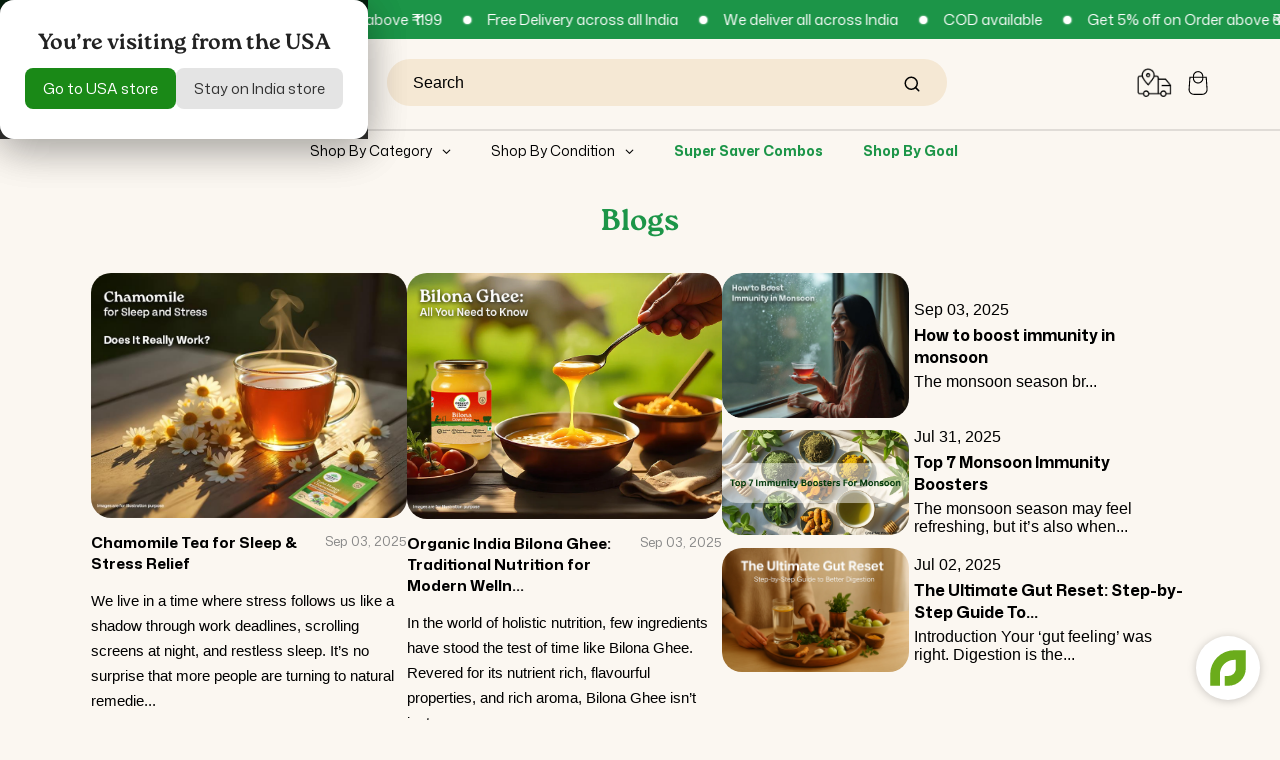

--- FILE ---
content_type: text/html; charset=utf-8
request_url: https://organicindia.com/blogs/lifestyle/tagged/teachers-as-inspiration
body_size: 62669
content:
<!doctype html>
<html class="js" lang="en">
  <head><!--Content in content_for_header -->
<!--LayoutHub-Embed--><meta name="layouthub" /><link rel="stylesheet" href="https://fonts.googleapis.com/css?display=swap&family=DM+Sans:100,200,300,400,500,600,700,800,900" /><link rel="stylesheet" type="text/css" href="[data-uri]" media="all">
<!--LH--><!--/LayoutHub-Embed--><meta charset="utf-8">
    <meta http-equiv="X-UA-Compatible" content="IE=edge">
    <meta name="viewport" content="width=device-width,initial-scale=1">
    <meta name="theme-color" content="">
    <link rel="canonical" href="https://organicindia.com/blogs/lifestyle/tagged/teachers-as-inspiration">
    <link rel="preload" href="https://use.typekit.net/uco3voq.css" as="style">
    <link rel="stylesheet" href="https://use.typekit.net/uco3voq.css">
    <link rel="preload" href="https://cdn.jsdelivr.net/npm/swiper@10/swiper-bundle.min.css" as="style">
    <link rel="stylesheet" href="https://cdn.jsdelivr.net/npm/swiper@10/swiper-bundle.min.css" />

    

  <link rel="preconnect" href="https://fonts.googleapis.com">
<link rel="preconnect" href="https://fonts.gstatic.com" crossorigin>
<link href="https://fonts.googleapis.com/css2?family=Mona+Sans:ital,wght@0,200..900;1,200..900&display=swap" rel="stylesheet"><link rel="icon" type="image/png" href="//organicindia.com/cdn/shop/files/Fav.png?crop=center&height=32&v=1765867045&width=32"><link rel="preconnect" href="https://fonts.shopifycdn.com" crossorigin><title>
      Lifestyle
 &ndash; tagged "Teachers as inspiration" &ndash; Organic India</title>

    
      <meta name="description" content="Lifestyle">
    

    

<meta property="og:site_name" content="Organic India">
<meta property="og:url" content="https://organicindia.com/blogs/lifestyle/tagged/teachers-as-inspiration">
<meta property="og:title" content="Lifestyle">
<meta property="og:type" content="website">
<meta property="og:description" content="Lifestyle"><meta property="og:image" content="http://organicindia.com/cdn/shop/files/Banner_1200x628_ccedfe73-17b5-4479-a685-a34e6d24af96.jpg?v=1752742463">
  <meta property="og:image:secure_url" content="https://organicindia.com/cdn/shop/files/Banner_1200x628_ccedfe73-17b5-4479-a685-a34e6d24af96.jpg?v=1752742463">
  <meta property="og:image:width" content="800">
  <meta property="og:image:height" content="419"><meta name="twitter:site" content="@https://x.com/organicindia"><meta name="twitter:card" content="summary_large_image">
<meta name="twitter:title" content="Lifestyle">
<meta name="twitter:description" content="Lifestyle">


     
    <link rel="preload" href="//organicindia.com/cdn/shop/t/43/assets/jquery-3.7.1.min.js?v=152464124373937720231766486025" as="script">


<script src="//organicindia.com/cdn/shop/t/43/assets/jquery-3.7.1.min.js?v=152464124373937720231766486025"></script> 
<link rel="preload" href="https://cdn.jsdelivr.net/npm/slick-carousel@1.8.1/slick/slick.css" as="style">
<script src="https://cdn.jsdelivr.net/npm/slick-carousel@1.8.1/slick/slick.min.js" defer></script>

<link rel="preload" href="https://cdn.jsdelivr.net/npm/swiper@10/swiper-bundle.min.js" as="script">
<script src="https://cdn.jsdelivr.net/npm/swiper@10/swiper-bundle.min.js"></script>






    
    <script src="//organicindia.com/cdn/shop/t/43/assets/constants.js?v=132983761750457495441765863259" defer="defer"></script>
    <script src='https://bridge.shopflo.com/js/shopflo.bundle.js' async></script>
    <script src="//organicindia.com/cdn/shop/t/43/assets/pubsub.js?v=25310214064522200911765863260" defer="defer"></script>
    <script src="//organicindia.com/cdn/shop/t/43/assets/global.js?v=89851729751597837181767336878" defer="defer"></script>
    <script src="//organicindia.com/cdn/shop/t/43/assets/details-disclosure.js?v=13653116266235556501765863259" defer="defer"></script>
    <script src="//organicindia.com/cdn/shop/t/43/assets/details-modal.js?v=25581673532751508451765863259" defer="defer"></script>
    <script src="//organicindia.com/cdn/shop/t/43/assets/search-form.js?v=133129549252120666541765863260" defer="defer"></script><script>window.performance && window.performance.mark && window.performance.mark('shopify.content_for_header.start');</script><meta name="google-site-verification" content="5c19pMXmp991Ptk7rhmn8z3dU6F2rw1saSTIUy61OH8">
<meta id="shopify-digital-wallet" name="shopify-digital-wallet" content="/66362868029/digital_wallets/dialog">
<link rel="alternate" type="application/atom+xml" title="Feed" href="/blogs/lifestyle/tagged/teachers-as-inspiration.atom" />
<script async="async" src="/checkouts/internal/preloads.js?locale=en-IN"></script>
<script id="shopify-features" type="application/json">{"accessToken":"8f47ccaf19fcde60ebc2e417135b8d76","betas":["rich-media-storefront-analytics"],"domain":"organicindia.com","predictiveSearch":true,"shopId":66362868029,"locale":"en"}</script>
<script>var Shopify = Shopify || {};
Shopify.shop = "organic-india-delhi.myshopify.com";
Shopify.locale = "en";
Shopify.currency = {"active":"INR","rate":"1.0"};
Shopify.country = "IN";
Shopify.theme = {"name":"theme-export-organic-demo-client-myshopify-com","id":183899783485,"schema_name":"Dawn","schema_version":"15.3.0","theme_store_id":null,"role":"main"};
Shopify.theme.handle = "null";
Shopify.theme.style = {"id":null,"handle":null};
Shopify.cdnHost = "organicindia.com/cdn";
Shopify.routes = Shopify.routes || {};
Shopify.routes.root = "/";</script>
<script type="module">!function(o){(o.Shopify=o.Shopify||{}).modules=!0}(window);</script>
<script>!function(o){function n(){var o=[];function n(){o.push(Array.prototype.slice.apply(arguments))}return n.q=o,n}var t=o.Shopify=o.Shopify||{};t.loadFeatures=n(),t.autoloadFeatures=n()}(window);</script>
<script id="shop-js-analytics" type="application/json">{"pageType":"blog"}</script>
<script defer="defer" async type="module" src="//organicindia.com/cdn/shopifycloud/shop-js/modules/v2/client.init-shop-cart-sync_C5BV16lS.en.esm.js"></script>
<script defer="defer" async type="module" src="//organicindia.com/cdn/shopifycloud/shop-js/modules/v2/chunk.common_CygWptCX.esm.js"></script>
<script type="module">
  await import("//organicindia.com/cdn/shopifycloud/shop-js/modules/v2/client.init-shop-cart-sync_C5BV16lS.en.esm.js");
await import("//organicindia.com/cdn/shopifycloud/shop-js/modules/v2/chunk.common_CygWptCX.esm.js");

  window.Shopify.SignInWithShop?.initShopCartSync?.({"fedCMEnabled":true,"windoidEnabled":true});

</script>
<script>(function() {
  var isLoaded = false;
  function asyncLoad() {
    if (isLoaded) return;
    isLoaded = true;
    var urls = ["https:\/\/www.pxucdn.com\/apps\/uso.js?shop=organic-india-delhi.myshopify.com","https:\/\/d23dclunsivw3h.cloudfront.net\/redirect-app.js?shop=organic-india-delhi.myshopify.com","https:\/\/a.mailmunch.co\/widgets\/site-1022211-86acd549c4d0d4b5b48f80bab14215e9129b4a78.js?shop=organic-india-delhi.myshopify.com","https:\/\/app.layouthub.com\/shopify\/layouthub.js?shop=organic-india-delhi.myshopify.com","https:\/\/cdn.s3.pop-convert.com\/pcjs.production.min.js?unique_id=organic-india-delhi.myshopify.com\u0026shop=organic-india-delhi.myshopify.com","https:\/\/script.pop-convert.com\/new-micro\/production.pc.min.js?unique_id=organic-india-delhi.myshopify.com\u0026shop=organic-india-delhi.myshopify.com","\/\/cdn.shopify.com\/proxy\/bf33f1eb6e5d3f0364aa3e9c3054c243262251c3afd63df9409a273ccae7ee8a\/api.goaffpro.com\/loader.js?shop=organic-india-delhi.myshopify.com\u0026sp-cache-control=cHVibGljLCBtYXgtYWdlPTkwMA","https:\/\/quizify.arhamcommerce.com\/js\/shortcode.js?shop=organic-india-delhi.myshopify.com","https:\/\/marketing.contlo.com\/js\/contlo_messaging_v3.js?v=3\u0026shop_id=ce4740459681262315f8ddfba297d7bc\u0026shop=organic-india-delhi.myshopify.com","https:\/\/searchanise-ef84.kxcdn.com\/widgets\/shopify\/init.js?a=3N2T2C3s4M\u0026shop=organic-india-delhi.myshopify.com"];
    for (var i = 0; i < urls.length; i++) {
      var s = document.createElement('script');
      s.type = 'text/javascript';
      s.async = true;
      s.src = urls[i];
      var x = document.getElementsByTagName('script')[0];
      x.parentNode.insertBefore(s, x);
    }
  };
  if(window.attachEvent) {
    window.attachEvent('onload', asyncLoad);
  } else {
    window.addEventListener('load', asyncLoad, false);
  }
})();</script>
<script id="__st">var __st={"a":66362868029,"offset":19800,"reqid":"f814b82c-afa7-4a1f-8d8a-28cc50c4a857-1768803282","pageurl":"organicindia.com\/blogs\/lifestyle\/tagged\/teachers-as-inspiration","s":"blogs-89848447293","u":"3c2edc7365bc","p":"blog","rtyp":"blog","rid":89848447293};</script>
<script>window.ShopifyPaypalV4VisibilityTracking = true;</script>
<script id="captcha-bootstrap">!function(){'use strict';const t='contact',e='account',n='new_comment',o=[[t,t],['blogs',n],['comments',n],[t,'customer']],c=[[e,'customer_login'],[e,'guest_login'],[e,'recover_customer_password'],[e,'create_customer']],r=t=>t.map((([t,e])=>`form[action*='/${t}']:not([data-nocaptcha='true']) input[name='form_type'][value='${e}']`)).join(','),a=t=>()=>t?[...document.querySelectorAll(t)].map((t=>t.form)):[];function s(){const t=[...o],e=r(t);return a(e)}const i='password',u='form_key',d=['recaptcha-v3-token','g-recaptcha-response','h-captcha-response',i],f=()=>{try{return window.sessionStorage}catch{return}},m='__shopify_v',_=t=>t.elements[u];function p(t,e,n=!1){try{const o=window.sessionStorage,c=JSON.parse(o.getItem(e)),{data:r}=function(t){const{data:e,action:n}=t;return t[m]||n?{data:e,action:n}:{data:t,action:n}}(c);for(const[e,n]of Object.entries(r))t.elements[e]&&(t.elements[e].value=n);n&&o.removeItem(e)}catch(o){console.error('form repopulation failed',{error:o})}}const l='form_type',E='cptcha';function T(t){t.dataset[E]=!0}const w=window,h=w.document,L='Shopify',v='ce_forms',y='captcha';let A=!1;((t,e)=>{const n=(g='f06e6c50-85a8-45c8-87d0-21a2b65856fe',I='https://cdn.shopify.com/shopifycloud/storefront-forms-hcaptcha/ce_storefront_forms_captcha_hcaptcha.v1.5.2.iife.js',D={infoText:'Protected by hCaptcha',privacyText:'Privacy',termsText:'Terms'},(t,e,n)=>{const o=w[L][v],c=o.bindForm;if(c)return c(t,g,e,D).then(n);var r;o.q.push([[t,g,e,D],n]),r=I,A||(h.body.append(Object.assign(h.createElement('script'),{id:'captcha-provider',async:!0,src:r})),A=!0)});var g,I,D;w[L]=w[L]||{},w[L][v]=w[L][v]||{},w[L][v].q=[],w[L][y]=w[L][y]||{},w[L][y].protect=function(t,e){n(t,void 0,e),T(t)},Object.freeze(w[L][y]),function(t,e,n,w,h,L){const[v,y,A,g]=function(t,e,n){const i=e?o:[],u=t?c:[],d=[...i,...u],f=r(d),m=r(i),_=r(d.filter((([t,e])=>n.includes(e))));return[a(f),a(m),a(_),s()]}(w,h,L),I=t=>{const e=t.target;return e instanceof HTMLFormElement?e:e&&e.form},D=t=>v().includes(t);t.addEventListener('submit',(t=>{const e=I(t);if(!e)return;const n=D(e)&&!e.dataset.hcaptchaBound&&!e.dataset.recaptchaBound,o=_(e),c=g().includes(e)&&(!o||!o.value);(n||c)&&t.preventDefault(),c&&!n&&(function(t){try{if(!f())return;!function(t){const e=f();if(!e)return;const n=_(t);if(!n)return;const o=n.value;o&&e.removeItem(o)}(t);const e=Array.from(Array(32),(()=>Math.random().toString(36)[2])).join('');!function(t,e){_(t)||t.append(Object.assign(document.createElement('input'),{type:'hidden',name:u})),t.elements[u].value=e}(t,e),function(t,e){const n=f();if(!n)return;const o=[...t.querySelectorAll(`input[type='${i}']`)].map((({name:t})=>t)),c=[...d,...o],r={};for(const[a,s]of new FormData(t).entries())c.includes(a)||(r[a]=s);n.setItem(e,JSON.stringify({[m]:1,action:t.action,data:r}))}(t,e)}catch(e){console.error('failed to persist form',e)}}(e),e.submit())}));const S=(t,e)=>{t&&!t.dataset[E]&&(n(t,e.some((e=>e===t))),T(t))};for(const o of['focusin','change'])t.addEventListener(o,(t=>{const e=I(t);D(e)&&S(e,y())}));const B=e.get('form_key'),M=e.get(l),P=B&&M;t.addEventListener('DOMContentLoaded',(()=>{const t=y();if(P)for(const e of t)e.elements[l].value===M&&p(e,B);[...new Set([...A(),...v().filter((t=>'true'===t.dataset.shopifyCaptcha))])].forEach((e=>S(e,t)))}))}(h,new URLSearchParams(w.location.search),n,t,e,['guest_login'])})(!0,!0)}();</script>
<script integrity="sha256-4kQ18oKyAcykRKYeNunJcIwy7WH5gtpwJnB7kiuLZ1E=" data-source-attribution="shopify.loadfeatures" defer="defer" src="//organicindia.com/cdn/shopifycloud/storefront/assets/storefront/load_feature-a0a9edcb.js" crossorigin="anonymous"></script>
<script data-source-attribution="shopify.dynamic_checkout.dynamic.init">var Shopify=Shopify||{};Shopify.PaymentButton=Shopify.PaymentButton||{isStorefrontPortableWallets:!0,init:function(){window.Shopify.PaymentButton.init=function(){};var t=document.createElement("script");t.src="https://organicindia.com/cdn/shopifycloud/portable-wallets/latest/portable-wallets.en.js",t.type="module",document.head.appendChild(t)}};
</script>
<script data-source-attribution="shopify.dynamic_checkout.buyer_consent">
  function portableWalletsHideBuyerConsent(e){var t=document.getElementById("shopify-buyer-consent"),n=document.getElementById("shopify-subscription-policy-button");t&&n&&(t.classList.add("hidden"),t.setAttribute("aria-hidden","true"),n.removeEventListener("click",e))}function portableWalletsShowBuyerConsent(e){var t=document.getElementById("shopify-buyer-consent"),n=document.getElementById("shopify-subscription-policy-button");t&&n&&(t.classList.remove("hidden"),t.removeAttribute("aria-hidden"),n.addEventListener("click",e))}window.Shopify?.PaymentButton&&(window.Shopify.PaymentButton.hideBuyerConsent=portableWalletsHideBuyerConsent,window.Shopify.PaymentButton.showBuyerConsent=portableWalletsShowBuyerConsent);
</script>
<script data-source-attribution="shopify.dynamic_checkout.cart.bootstrap">document.addEventListener("DOMContentLoaded",(function(){function t(){return document.querySelector("shopify-accelerated-checkout-cart, shopify-accelerated-checkout")}if(t())Shopify.PaymentButton.init();else{new MutationObserver((function(e,n){t()&&(Shopify.PaymentButton.init(),n.disconnect())})).observe(document.body,{childList:!0,subtree:!0})}}));
</script>
<script id='scb4127' type='text/javascript' async='' src='https://organicindia.com/cdn/shopifycloud/privacy-banner/storefront-banner.js'></script><script id="sections-script" data-sections="header" defer="defer" src="//organicindia.com/cdn/shop/t/43/compiled_assets/scripts.js?v=19882"></script>
<script>window.performance && window.performance.mark && window.performance.mark('shopify.content_for_header.end');</script>


    <style data-shopify>
      @font-face {
  font-family: Assistant;
  font-weight: 400;
  font-style: normal;
  font-display: swap;
  src: url("//organicindia.com/cdn/fonts/assistant/assistant_n4.9120912a469cad1cc292572851508ca49d12e768.woff2") format("woff2"),
       url("//organicindia.com/cdn/fonts/assistant/assistant_n4.6e9875ce64e0fefcd3f4446b7ec9036b3ddd2985.woff") format("woff");
}

      @font-face {
  font-family: Assistant;
  font-weight: 700;
  font-style: normal;
  font-display: swap;
  src: url("//organicindia.com/cdn/fonts/assistant/assistant_n7.bf44452348ec8b8efa3aa3068825305886b1c83c.woff2") format("woff2"),
       url("//organicindia.com/cdn/fonts/assistant/assistant_n7.0c887fee83f6b3bda822f1150b912c72da0f7b64.woff") format("woff");
}

      
      
      @font-face {
  font-family: Assistant;
  font-weight: 400;
  font-style: normal;
  font-display: swap;
  src: url("//organicindia.com/cdn/fonts/assistant/assistant_n4.9120912a469cad1cc292572851508ca49d12e768.woff2") format("woff2"),
       url("//organicindia.com/cdn/fonts/assistant/assistant_n4.6e9875ce64e0fefcd3f4446b7ec9036b3ddd2985.woff") format("woff");
}


      
        :root,
        .color-scheme-1 {
          --color-background: 255,255,255;
        
          --gradient-background: #ffffff;
        

        

        --color-foreground: 18,18,18;
        --color-background-contrast: 191,191,191;
        --color-shadow: 18,18,18;
        --color-button: 18,18,18;
        --color-button-text: 255,255,255;
        --color-secondary-button: 255,255,255;
        --color-secondary-button-text: 18,18,18;
        --color-link: 18,18,18;
        --color-badge-foreground: 18,18,18;
        --color-badge-background: 255,255,255;
        --color-badge-border: 18,18,18;
        --payment-terms-background-color: rgb(255 255 255);
      }
      
        
        .color-scheme-2 {
          --color-background: 243,243,243;
        
          --gradient-background: #f3f3f3;
        

        

        --color-foreground: 18,18,18;
        --color-background-contrast: 179,179,179;
        --color-shadow: 18,18,18;
        --color-button: 18,18,18;
        --color-button-text: 243,243,243;
        --color-secondary-button: 243,243,243;
        --color-secondary-button-text: 18,18,18;
        --color-link: 18,18,18;
        --color-badge-foreground: 18,18,18;
        --color-badge-background: 243,243,243;
        --color-badge-border: 18,18,18;
        --payment-terms-background-color: rgb(243 243 243);
      }
      
        
        .color-scheme-3 {
          --color-background: 36,40,51;
        
          --gradient-background: #242833;
        

        

        --color-foreground: 255,255,255;
        --color-background-contrast: 47,52,66;
        --color-shadow: 18,18,18;
        --color-button: 255,255,255;
        --color-button-text: 0,0,0;
        --color-secondary-button: 36,40,51;
        --color-secondary-button-text: 255,255,255;
        --color-link: 255,255,255;
        --color-badge-foreground: 255,255,255;
        --color-badge-background: 36,40,51;
        --color-badge-border: 255,255,255;
        --payment-terms-background-color: rgb(36 40 51);
      }
      
        
        .color-scheme-4 {
          --color-background: 18,18,18;
        
          --gradient-background: #121212;
        

        

        --color-foreground: 255,255,255;
        --color-background-contrast: 146,146,146;
        --color-shadow: 18,18,18;
        --color-button: 255,255,255;
        --color-button-text: 18,18,18;
        --color-secondary-button: 18,18,18;
        --color-secondary-button-text: 255,255,255;
        --color-link: 255,255,255;
        --color-badge-foreground: 255,255,255;
        --color-badge-background: 18,18,18;
        --color-badge-border: 255,255,255;
        --payment-terms-background-color: rgb(18 18 18);
      }
      
        
        .color-scheme-5 {
          --color-background: 51,79,180;
        
          --gradient-background: #334fb4;
        

        

        --color-foreground: 255,255,255;
        --color-background-contrast: 23,35,81;
        --color-shadow: 18,18,18;
        --color-button: 255,255,255;
        --color-button-text: 51,79,180;
        --color-secondary-button: 51,79,180;
        --color-secondary-button-text: 255,255,255;
        --color-link: 255,255,255;
        --color-badge-foreground: 255,255,255;
        --color-badge-background: 51,79,180;
        --color-badge-border: 255,255,255;
        --payment-terms-background-color: rgb(51 79 180);
      }
      

      body, .color-scheme-1, .color-scheme-2, .color-scheme-3, .color-scheme-4, .color-scheme-5 {
        color: rgba(var(--color-foreground), 0.75);
        background-color: rgb(var(--color-background));
      }

      :root {
        --font-body-family: Assistant, sans-serif;
        --font-body-style: normal;
        --font-body-weight: 400;
        --font-body-weight-bold: 700;

        --font-heading-family: Assistant, sans-serif;
        --font-heading-style: normal;
        --font-heading-weight: 400;

        --font-body-scale: 1.0;
        --font-heading-scale: 1.0;

        --media-padding: px;
        --media-border-opacity: 0.05;
        --media-border-width: 1px;
        --media-radius: 0px;
        --media-shadow-opacity: 0.0;
        --media-shadow-horizontal-offset: 0px;
        --media-shadow-vertical-offset: 4px;
        --media-shadow-blur-radius: 5px;
        --media-shadow-visible: 0;

        --page-width: 150rem;
        --page-width-margin: 0rem;

        --product-card-image-padding: 0.0rem;
        --product-card-corner-radius: 0.0rem;
        --product-card-text-alignment: left;
        --product-card-border-width: 0.0rem;
        --product-card-border-opacity: 0.1;
        --product-card-shadow-opacity: 0.0;
        --product-card-shadow-visible: 0;
        --product-card-shadow-horizontal-offset: 0.0rem;
        --product-card-shadow-vertical-offset: 0.4rem;
        --product-card-shadow-blur-radius: 0.5rem;

        --collection-card-image-padding: 0.0rem;
        --collection-card-corner-radius: 0.0rem;
        --collection-card-text-alignment: left;
        --collection-card-border-width: 0.0rem;
        --collection-card-border-opacity: 0.1;
        --collection-card-shadow-opacity: 0.0;
        --collection-card-shadow-visible: 0;
        --collection-card-shadow-horizontal-offset: 0.0rem;
        --collection-card-shadow-vertical-offset: 0.4rem;
        --collection-card-shadow-blur-radius: 0.5rem;

        --blog-card-image-padding: 0.0rem;
        --blog-card-corner-radius: 0.0rem;
        --blog-card-text-alignment: left;
        --blog-card-border-width: 0.0rem;
        --blog-card-border-opacity: 0.1;
        --blog-card-shadow-opacity: 0.0;
        --blog-card-shadow-visible: 0;
        --blog-card-shadow-horizontal-offset: 0.0rem;
        --blog-card-shadow-vertical-offset: 0.4rem;
        --blog-card-shadow-blur-radius: 0.5rem;

        --badge-corner-radius: 4.0rem;

        --popup-border-width: 1px;
        --popup-border-opacity: 0.1;
        --popup-corner-radius: 0px;
        --popup-shadow-opacity: 0.05;
        --popup-shadow-horizontal-offset: 0px;
        --popup-shadow-vertical-offset: 4px;
        --popup-shadow-blur-radius: 5px;

        --drawer-border-width: 1px;
        --drawer-border-opacity: 0.1;
        --drawer-shadow-opacity: 0.0;
        --drawer-shadow-horizontal-offset: 0px;
        --drawer-shadow-vertical-offset: 4px;
        --drawer-shadow-blur-radius: 5px;

        --spacing-sections-desktop: 0px;
        --spacing-sections-mobile: 0px;

        --grid-desktop-vertical-spacing: 8px;
        --grid-desktop-horizontal-spacing: 8px;
        --grid-mobile-vertical-spacing: 4px;
        --grid-mobile-horizontal-spacing: 4px;

        --text-boxes-border-opacity: 0.1;
        --text-boxes-border-width: 0px;
        --text-boxes-radius: 0px;
        --text-boxes-shadow-opacity: 0.0;
        --text-boxes-shadow-visible: 0;
        --text-boxes-shadow-horizontal-offset: 0px;
        --text-boxes-shadow-vertical-offset: 4px;
        --text-boxes-shadow-blur-radius: 5px;

        --buttons-radius: 0px;
        --buttons-radius-outset: 0px;
        --buttons-border-width: 1px;
        --buttons-border-opacity: 1.0;
        --buttons-shadow-opacity: 0.0;
        --buttons-shadow-visible: 0;
        --buttons-shadow-horizontal-offset: 0px;
        --buttons-shadow-vertical-offset: 4px;
        --buttons-shadow-blur-radius: 5px;
        --buttons-border-offset: 0px;

        --inputs-radius: 0px;
        --inputs-border-width: 1px;
        --inputs-border-opacity: 0.55;
        --inputs-shadow-opacity: 0.0;
        --inputs-shadow-horizontal-offset: 0px;
        --inputs-margin-offset: 0px;
        --inputs-shadow-vertical-offset: 4px;
        --inputs-shadow-blur-radius: 5px;
        --inputs-radius-outset: 0px;

        --variant-pills-radius: 40px;
        --variant-pills-border-width: 1px;
        --variant-pills-border-opacity: 0.55;
        --variant-pills-shadow-opacity: 0.0;
        --variant-pills-shadow-horizontal-offset: 0px;
        --variant-pills-shadow-vertical-offset: 4px;
        --variant-pills-shadow-blur-radius: 5px;
      }

      *,
      *::before,
      *::after {
        box-sizing: inherit;
      }

      html {
        box-sizing: border-box;
        font-size: calc(var(--font-body-scale) * 62.5%);
        height: 100%;
      }

      body {
        display: grid;
        grid-template-rows: auto auto 1fr auto;
        grid-template-columns: 100%;
        min-height: 100%;
        margin: 0;
        font-size: 1.5rem;
        letter-spacing: 0.06rem;
        line-height: calc(1 + 0.8 / var(--font-body-scale));
        font-family: var(--font-body-family);
        font-style: var(--font-body-style);
        font-weight: var(--font-body-weight);
      }

      @media screen and (min-width: 750px) {
        body {
          font-size: 1.6rem;
        }
      }
    </style>

    <link rel="preload" href="//organicindia.com/cdn/shop/t/43/assets/theme.js?v=155466914203850507121767684002" as="script">
    <script src="//organicindia.com/cdn/shop/t/43/assets/theme.js?v=155466914203850507121767684002" type="text/javascript"></script>

    <link rel="preload" href="//organicindia.com/cdn/shop/t/43/assets/theme.css?v=109429776926030491461768563755" as="style">
    <link rel="preload" href="//organicindia.com/cdn/shop/t/43/assets/base.css?v=41523997432973986941767861385" as="style">
    <link rel="preload" href="//organicindia.com/cdn/shop/t/43/assets/custom.css?v=1928850061374165581768379269" as="style">
    <link rel="preload" href="//organicindia.com/cdn/shop/t/43/assets/ghee.css?v=145563061327061661081767693042" as="style">

    <link href="//organicindia.com/cdn/shop/t/43/assets/theme.css?v=109429776926030491461768563755" rel="stylesheet" type="text/css" media="all" />
    <link href="//organicindia.com/cdn/shop/t/43/assets/base.css?v=41523997432973986941767861385" rel="stylesheet" type="text/css" media="all" />
    <link href="//organicindia.com/cdn/shop/t/43/assets/custom.css?v=1928850061374165581768379269" rel="stylesheet" type="text/css" media="all" />
    <link href="//organicindia.com/cdn/shop/t/43/assets/ghee.css?v=145563061327061661081767693042" rel="stylesheet" type="text/css" media="all" />


    
    <link rel="stylesheet" href="//organicindia.com/cdn/shop/t/43/assets/component-cart-items.css?v=123238115697927560811765863258" media="print" onload="this.media='all'"><link rel="preload" href="//organicindia.com/cdn/shop/t/43/assets/component-cart-drawer.css?v=112801333748515159671765863258" as="style">
    <link rel="preload" href="//organicindia.com/cdn/shop/t/43/assets/component-cart.css?v=164708765130180853531765863258" as="style">
    <link rel="preload" href="//organicindia.com/cdn/shop/t/43/assets/component-totals.css?v=15906652033866631521765863259" as="style">
    <link rel="preload" href="//organicindia.com/cdn/shop/t/43/assets/component-price.css?v=70172745017360139101765863259" as="style">
    <link rel="preload" href="//organicindia.com/cdn/shop/t/43/assets/component-discounts.css?v=152760482443307489271765863258" as="style">


      <link href="//organicindia.com/cdn/shop/t/43/assets/component-cart-drawer.css?v=112801333748515159671765863258" rel="stylesheet" type="text/css" media="all" />
      <link href="//organicindia.com/cdn/shop/t/43/assets/component-cart.css?v=164708765130180853531765863258" rel="stylesheet" type="text/css" media="all" />
      <link href="//organicindia.com/cdn/shop/t/43/assets/component-totals.css?v=15906652033866631521765863259" rel="stylesheet" type="text/css" media="all" />
      <link href="//organicindia.com/cdn/shop/t/43/assets/component-price.css?v=70172745017360139101765863259" rel="stylesheet" type="text/css" media="all" />
      <link href="//organicindia.com/cdn/shop/t/43/assets/component-discounts.css?v=152760482443307489271765863258" rel="stylesheet" type="text/css" media="all" />

      <link rel="preload" as="font" href="//organicindia.com/cdn/fonts/assistant/assistant_n4.9120912a469cad1cc292572851508ca49d12e768.woff2" type="font/woff2" crossorigin>
      

      <link rel="preload" as="font" href="//organicindia.com/cdn/fonts/assistant/assistant_n4.9120912a469cad1cc292572851508ca49d12e768.woff2" type="font/woff2" crossorigin>
      
<link
        rel="stylesheet"
        href="//organicindia.com/cdn/shop/t/43/assets/component-predictive-search.css?v=118923337488134913561765863259"
        media="print"
        onload="this.media='all'"
      ><script>
      if (Shopify.designMode) {
        document.documentElement.classList.add('shopify-design-mode');
      }
    </script>

 <script src="https://assets.adobedtm.com/cc5ec0266f19/ebe2f639c464/launch-4740d69300f1-development.min.js" async></script>
 
 
  <!--Gem_Page_Header_Script-->
    


<!--End_Gem_Page_Header_Script-->
<script>
  window.SHOPIFY_SHOP_DOMAIN = "organic-india-delhi.myshopify.com";
</script>

<!-- BEGIN app block: shopify://apps/pandectes-gdpr/blocks/banner/58c0baa2-6cc1-480c-9ea6-38d6d559556a -->
  
    
      <!-- TCF is active, scripts are loaded above -->
      
      <script>
        
          window.PandectesSettings = {"store":{"id":66362868029,"plan":"basic","theme":"theme-export-organic-demo-client-myshopify-com","primaryLocale":"en","adminMode":false,"headless":false,"storefrontRootDomain":"","checkoutRootDomain":"","storefrontAccessToken":"","useGeolocation":false},"tsPublished":1768562228,"declaration":{"showPurpose":false,"showProvider":false,"showDateGenerated":false},"language":{"unpublished":[],"languageMode":"Single","fallbackLanguage":"en","languageDetection":"browser","languagesSupported":[]},"texts":{"managed":{"headerText":{"en":"We respect your privacy"},"consentText":{"en":"This website uses cookies to ensure you get the best experience."},"linkText":{"en":"Learn more"},"imprintText":{"en":"Imprint"},"googleLinkText":{"en":"Google's Privacy Terms"},"allowButtonText":{"en":"Accept"},"denyButtonText":{"en":"Decline"},"dismissButtonText":{"en":"Ok"},"leaveSiteButtonText":{"en":"Leave this site"},"preferencesButtonText":{"en":"Preferences"},"cookiePolicyText":{"en":"Cookie policy"},"preferencesPopupTitleText":{"en":"Manage consent preferences"},"preferencesPopupIntroText":{"en":"We use cookies to optimize website functionality, analyze the performance, and provide personalized experience to you. Some cookies are essential to make the website operate and function correctly. Those cookies cannot be disabled. In this window you can manage your preference of cookies."},"preferencesPopupSaveButtonText":{"en":"Save preferences"},"preferencesPopupCloseButtonText":{"en":"Close"},"preferencesPopupAcceptAllButtonText":{"en":"Accept all"},"preferencesPopupRejectAllButtonText":{"en":"Reject all"},"cookiesDetailsText":{"en":"Cookies details"},"preferencesPopupAlwaysAllowedText":{"en":"Always allowed"},"accessSectionParagraphText":{"en":"You have the right to request access to your data at any time."},"accessSectionTitleText":{"en":"Data portability"},"accessSectionAccountInfoActionText":{"en":"Personal data"},"accessSectionDownloadReportActionText":{"en":"Request export"},"accessSectionGDPRRequestsActionText":{"en":"Data subject requests"},"accessSectionOrdersRecordsActionText":{"en":"Orders"},"rectificationSectionParagraphText":{"en":"You have the right to request your data to be updated whenever you think it is appropriate."},"rectificationSectionTitleText":{"en":"Data Rectification"},"rectificationCommentPlaceholder":{"en":"Describe what you want to be updated"},"rectificationCommentValidationError":{"en":"Comment is required"},"rectificationSectionEditAccountActionText":{"en":"Request an update"},"erasureSectionTitleText":{"en":"Right to be forgotten"},"erasureSectionParagraphText":{"en":"You have the right to ask all your data to be erased. After that, you will no longer be able to access your account."},"erasureSectionRequestDeletionActionText":{"en":"Request personal data deletion"},"consentDate":{"en":"Consent date"},"consentId":{"en":"Consent ID"},"consentSectionChangeConsentActionText":{"en":"Change consent preference"},"consentSectionConsentedText":{"en":"You consented to the cookies policy of this website on"},"consentSectionNoConsentText":{"en":"You have not consented to the cookies policy of this website."},"consentSectionTitleText":{"en":"Your cookie consent"},"consentStatus":{"en":"Consent preference"},"confirmationFailureMessage":{"en":"Your request was not verified. Please try again and if problem persists, contact store owner for assistance"},"confirmationFailureTitle":{"en":"A problem occurred"},"confirmationSuccessMessage":{"en":"We will soon get back to you as to your request."},"confirmationSuccessTitle":{"en":"Your request is verified"},"guestsSupportEmailFailureMessage":{"en":"Your request was not submitted. Please try again and if problem persists, contact store owner for assistance."},"guestsSupportEmailFailureTitle":{"en":"A problem occurred"},"guestsSupportEmailPlaceholder":{"en":"E-mail address"},"guestsSupportEmailSuccessMessage":{"en":"If you are registered as a customer of this store, you will soon receive an email with instructions on how to proceed."},"guestsSupportEmailSuccessTitle":{"en":"Thank you for your request"},"guestsSupportEmailValidationError":{"en":"Email is not valid"},"guestsSupportInfoText":{"en":"Please login with your customer account to further proceed."},"submitButton":{"en":"Submit"},"submittingButton":{"en":"Submitting..."},"cancelButton":{"en":"Cancel"},"declIntroText":{"en":"We use cookies to optimize website functionality, analyze the performance, and provide personalized experience to you. Some cookies are essential to make the website operate and function correctly. Those cookies cannot be disabled. In this window you can manage your preference of cookies."},"declName":{"en":"Name"},"declPurpose":{"en":"Purpose"},"declType":{"en":"Type"},"declRetention":{"en":"Retention"},"declProvider":{"en":"Provider"},"declFirstParty":{"en":"First-party"},"declThirdParty":{"en":"Third-party"},"declSeconds":{"en":"seconds"},"declMinutes":{"en":"minutes"},"declHours":{"en":"hours"},"declWeeks":{"en":"week(s)"},"declDays":{"en":"days"},"declMonths":{"en":"months"},"declYears":{"en":"years"},"declSession":{"en":"Session"},"declDomain":{"en":"Domain"},"declPath":{"en":"Path"}},"categories":{"strictlyNecessaryCookiesTitleText":{"en":"Strictly necessary cookies"},"strictlyNecessaryCookiesDescriptionText":{"en":"These cookies are essential in order to enable you to move around the website and use its features, such as accessing secure areas of the website. The website cannot function properly without these cookies."},"functionalityCookiesTitleText":{"en":"Functional cookies"},"functionalityCookiesDescriptionText":{"en":"These cookies enable the site to provide enhanced functionality and personalisation. They may be set by us or by third party providers whose services we have added to our pages. If you do not allow these cookies then some or all of these services may not function properly."},"performanceCookiesTitleText":{"en":"Performance cookies"},"performanceCookiesDescriptionText":{"en":"These cookies enable us to monitor and improve the performance of our website. For example, they allow us to count visits, identify traffic sources and see which parts of the site are most popular."},"targetingCookiesTitleText":{"en":"Targeting cookies"},"targetingCookiesDescriptionText":{"en":"These cookies may be set through our site by our advertising partners. They may be used by those companies to build a profile of your interests and show you relevant adverts on other sites.    They do not store directly personal information, but are based on uniquely identifying your browser and internet device. If you do not allow these cookies, you will experience less targeted advertising."},"unclassifiedCookiesTitleText":{"en":"Unclassified cookies"},"unclassifiedCookiesDescriptionText":{"en":"Unclassified cookies are cookies that we are in the process of classifying, together with the providers of individual cookies."}},"auto":{}},"library":{"previewMode":false,"fadeInTimeout":0,"defaultBlocked":7,"showLink":true,"showImprintLink":false,"showGoogleLink":false,"enabled":true,"cookie":{"expiryDays":365,"secure":true,"domain":""},"dismissOnScroll":false,"dismissOnWindowClick":false,"dismissOnTimeout":false,"palette":{"popup":{"background":"#1C9548","backgroundForCalculations":{"a":1,"b":72,"g":149,"r":28},"text":"#FFFFFF"},"button":{"background":"#E2BB53","backgroundForCalculations":{"a":1,"b":83,"g":187,"r":226},"text":"#000000","textForCalculation":{"a":1,"b":0,"g":0,"r":0},"border":"transparent"}},"content":{"href":"https://organic-india-delhi.myshopify.com/policies/privacy-policy","imprintHref":"/","close":"&#10005;","target":"","logo":"<img class=\"cc-banner-logo\" style=\"max-height: 32px;\" src=\"https://organic-india-delhi.myshopify.com/cdn/shop/files/pandectes-banner-logo.png\" alt=\"Cookie banner\" />"},"window":"<div role=\"dialog\" aria-label=\"{{header}}\" aria-describedby=\"cookieconsent:desc\" id=\"pandectes-banner\" class=\"cc-window-wrapper cc-bottom-wrapper\"><div class=\"pd-cookie-banner-window cc-window {{classes}}\">{{children}}</div></div>","compliance":{"opt-both":"<div class=\"cc-compliance cc-highlight\">{{deny}}{{allow}}</div>"},"type":"opt-both","layouts":{"basic":"{{logo}}{{messagelink}}{{compliance}}{{close}}"},"position":"bottom","theme":"classic","revokable":true,"animateRevokable":false,"revokableReset":false,"revokableLogoUrl":"","revokablePlacement":"bottom-left","revokableMarginHorizontal":15,"revokableMarginVertical":15,"static":false,"autoAttach":true,"hasTransition":true,"blacklistPage":[""],"elements":{"close":"<button aria-label=\"\" type=\"button\" class=\"cc-close\">{{close}}</button>","dismiss":"<button type=\"button\" class=\"cc-btn cc-btn-decision cc-dismiss\">{{dismiss}}</button>","allow":"<button type=\"button\" class=\"cc-btn cc-btn-decision cc-allow\">{{allow}}</button>","deny":"<button type=\"button\" class=\"cc-btn cc-btn-decision cc-deny\">{{deny}}</button>","preferences":"<button type=\"button\" class=\"cc-btn cc-settings\" aria-controls=\"pd-cp-preferences\" onclick=\"Pandectes.fn.openPreferences()\">{{preferences}}</button>"}},"geolocation":{"brOnly":false,"caOnly":false,"euOnly":false,"jpOnly":false,"canadaOnly":false,"canadaLaw25":false,"canadaPipeda":false},"dsr":{"guestsSupport":false,"accessSectionDownloadReportAuto":false},"banner":{"resetTs":1672121419,"extraCss":"        .cc-banner-logo {max-width: 24em!important;}    @media(min-width: 768px) {.cc-window.cc-floating{max-width: 24em!important;width: 24em!important;}}    .cc-message, .pd-cookie-banner-window .cc-header, .cc-logo {text-align: center}    .cc-window-wrapper{z-index: 2147483647;}    .cc-window{z-index: 2147483647;font-family: inherit;}    .pd-cookie-banner-window .cc-header{font-family: inherit;}    .pd-cp-ui{font-family: inherit; background-color: #1C9548;color:#FFFFFF;}    button.pd-cp-btn, a.pd-cp-btn{background-color:#E2BB53;color:#000000!important;}    input + .pd-cp-preferences-slider{background-color: rgba(255, 255, 255, 0.3)}    .pd-cp-scrolling-section::-webkit-scrollbar{background-color: rgba(255, 255, 255, 0.3)}    input:checked + .pd-cp-preferences-slider{background-color: rgba(255, 255, 255, 1)}    .pd-cp-scrolling-section::-webkit-scrollbar-thumb {background-color: rgba(255, 255, 255, 1)}    .pd-cp-ui-close{color:#FFFFFF;}    .pd-cp-preferences-slider:before{background-color: #1C9548}    .pd-cp-title:before {border-color: #FFFFFF!important}    .pd-cp-preferences-slider{background-color:#FFFFFF}    .pd-cp-toggle{color:#FFFFFF!important}    @media(max-width:699px) {.pd-cp-ui-close-top svg {fill: #FFFFFF}}    .pd-cp-toggle:hover,.pd-cp-toggle:visited,.pd-cp-toggle:active{color:#FFFFFF!important}    .pd-cookie-banner-window {}  ","customJavascript":{},"showPoweredBy":false,"logoHeight":32,"revokableTrigger":false,"hybridStrict":false,"cookiesBlockedByDefault":"7","isActive":false,"implicitSavePreferences":false,"cookieIcon":true,"blockBots":false,"showCookiesDetails":true,"hasTransition":true,"blockingPage":false,"showOnlyLandingPage":false,"leaveSiteUrl":"https://pandectes.io","linkRespectStoreLang":false},"cookies":{"0":[{"name":"keep_alive","type":"http","domain":"organicindia.com","path":"/","provider":"Shopify","firstParty":true,"retention":"30 minute(s)","session":false,"expires":30,"unit":"declMinutes","purpose":{"en":"Used in connection with buyer localization."}},{"name":"secure_customer_sig","type":"http","domain":"organicindia.com","path":"/","provider":"Shopify","firstParty":true,"retention":"1 year(s)","session":false,"expires":1,"unit":"declYears","purpose":{"en":"Used in connection with customer login."}},{"name":"localization","type":"http","domain":"organicindia.com","path":"/","provider":"Shopify","firstParty":true,"retention":"1 year(s)","session":false,"expires":1,"unit":"declYears","purpose":{"en":"Shopify store localization"}},{"name":"_secure_session_id","type":"http","domain":"organicindia.com","path":"/","provider":"Shopify","firstParty":true,"retention":"24 hour(s)","session":false,"expires":24,"unit":"declHours","purpose":{"en":"Used in connection with navigation through a storefront."}}],"1":[{"name":"_orig_referrer","type":"http","domain":".organicindia.com","path":"/","provider":"Shopify","firstParty":true,"retention":"14 day(s)","session":false,"expires":14,"unit":"declDays","purpose":{"en":"Tracks landing pages."}},{"name":"_landing_page","type":"http","domain":".organicindia.com","path":"/","provider":"Shopify","firstParty":true,"retention":"14 day(s)","session":false,"expires":14,"unit":"declDays","purpose":{"en":"Tracks landing pages."}},{"name":"_y","type":"http","domain":".organicindia.com","path":"/","provider":"Shopify","firstParty":true,"retention":"1 year(s)","session":false,"expires":1,"unit":"declYears","purpose":{"en":"Shopify analytics."}},{"name":"_s","type":"http","domain":".organicindia.com","path":"/","provider":"Shopify","firstParty":true,"retention":"30 minute(s)","session":false,"expires":30,"unit":"declMinutes","purpose":{"en":"Shopify analytics."}},{"name":"_shopify_y","type":"http","domain":".organicindia.com","path":"/","provider":"Shopify","firstParty":true,"retention":"1 year(s)","session":false,"expires":1,"unit":"declYears","purpose":{"en":"Shopify analytics."}},{"name":"_shopify_s","type":"http","domain":".organicindia.com","path":"/","provider":"Shopify","firstParty":true,"retention":"30 minute(s)","session":false,"expires":30,"unit":"declMinutes","purpose":{"en":"Shopify analytics."}},{"name":"_shopify_sa_t","type":"http","domain":".organicindia.com","path":"/","provider":"Shopify","firstParty":true,"retention":"30 minute(s)","session":false,"expires":30,"unit":"declMinutes","purpose":{"en":"Shopify analytics relating to marketing & referrals."}},{"name":"_shopify_sa_p","type":"http","domain":".organicindia.com","path":"/","provider":"Shopify","firstParty":true,"retention":"30 minute(s)","session":false,"expires":30,"unit":"declMinutes","purpose":{"en":"Shopify analytics relating to marketing & referrals."}}],"2":[{"name":"_ga","type":"http","domain":".organicindia.com","path":"/","provider":"Google","firstParty":true,"retention":"1 year(s)","session":false,"expires":1,"unit":"declYears","purpose":{"en":"Cookie is set by Google Analytics with unknown functionality"}},{"name":"_gid","type":"http","domain":".organicindia.com","path":"/","provider":"Google","firstParty":true,"retention":"24 hour(s)","session":false,"expires":24,"unit":"declHours","purpose":{"en":"Cookie is placed by Google Analytics to count and track pageviews."}},{"name":"_gat","type":"http","domain":".organicindia.com","path":"/","provider":"Google","firstParty":true,"retention":"49 second(s)","session":false,"expires":49,"unit":"declSeconds","purpose":{"en":"Cookie is placed by Google Analytics to filter requests from bots."}}],"4":[{"name":"_gcl_au","type":"http","domain":".organicindia.com","path":"/","provider":"Google","firstParty":true,"retention":"90 day(s)","session":false,"expires":90,"unit":"declDays","purpose":{"en":"Cookie is placed by Google Tag Manager to track conversions."}},{"name":"IDE","type":"http","domain":".doubleclick.net","path":"/","provider":"Google","firstParty":true,"retention":"1 year(s)","session":false,"expires":1,"unit":"declYears","purpose":{"en":"To measure the visitors’ actions after they click through from an advert. Expires after 1 year."}},{"name":"_fbp","type":"http","domain":".organicindia.com","path":"/","provider":"Facebook","firstParty":true,"retention":"90 day(s)","session":false,"expires":90,"unit":"declDays","purpose":{"en":"Cookie is placed by Facebook to track visits across websites."}}],"8":[{"name":"ci_session","type":"http","domain":"couponx.premio.io","path":"/","provider":"Unknown","firstParty":true,"retention":"2 hour(s)","session":false,"expires":2,"unit":"declHours","purpose":{"en":""}}]},"blocker":{"isActive":false,"googleConsentMode":{"id":"","analyticsId":"","isActive":false,"adStorageCategory":4,"analyticsStorageCategory":2,"personalizationStorageCategory":1,"functionalityStorageCategory":1,"customEvent":true,"securityStorageCategory":0,"redactData":true,"urlPassthrough":false},"facebookPixel":{"id":"","isActive":false,"ldu":false},"microsoft":{},"rakuten":{"isActive":false,"cmp":false,"ccpa":false},"clarity":{},"defaultBlocked":7,"patterns":{"whiteList":[],"blackList":{"1":[],"2":[],"4":[],"8":[]},"iframesWhiteList":[],"iframesBlackList":{"1":[],"2":[],"4":[],"8":[]},"beaconsWhiteList":[],"beaconsBlackList":{"1":[],"2":[],"4":[],"8":[]}}}};
        
        window.addEventListener('DOMContentLoaded', function(){
          const script = document.createElement('script');
          
            script.src = "https://cdn.shopify.com/extensions/019bd005-1071-7566-a990-dd9df4dd4365/gdpr-228/assets/pandectes-core.js";
          
          script.defer = true;
          document.body.appendChild(script);
        })
      </script>
    
  


<!-- END app block --><!-- BEGIN app block: shopify://apps/limechat-ai/blocks/app-embed/61514426-688a-4566-b284-a0d7a70fd103 --><!-- END app block --><!-- BEGIN app block: shopify://apps/globo-mega-menu/blocks/app-embed/7a00835e-fe40-45a5-a615-2eb4ab697b58 -->
<link href="//cdn.shopify.com/extensions/019b6e53-04e2-713c-aa06-5bced6079bf6/menufrontend-304/assets/main-navigation-styles.min.css" rel="stylesheet" type="text/css" media="all" />
<link href="//cdn.shopify.com/extensions/019b6e53-04e2-713c-aa06-5bced6079bf6/menufrontend-304/assets/theme-styles.min.css" rel="stylesheet" type="text/css" media="all" />
<script type="text/javascript" hs-ignore data-cookieconsent="ignore" data-ccm-injected>
document.getElementsByTagName('html')[0].classList.add('globo-menu-loading');
window.GloboMenuConfig = window.GloboMenuConfig || {}
window.GloboMenuConfig.curLocale = "en";
window.GloboMenuConfig.shop = "organic-india-delhi.myshopify.com";
window.GloboMenuConfig.GloboMenuLocale = "en";
window.GloboMenuConfig.locale = "en";
window.menuRootUrl = "";
window.GloboMenuCustomer = false;
window.GloboMenuAssetsUrl = 'https://cdn.shopify.com/extensions/019b6e53-04e2-713c-aa06-5bced6079bf6/menufrontend-304/assets/';
window.GloboMenuFilesUrl = '//organicindia.com/cdn/shop/files/';
window.GloboMenuLinklists = {"main-menu": [{'url' :"#", 'title': "Shop by Category"},{'url' :"https:\/\/organicindia.com\/collections\/clearance-sale-live", 'title': "Deal of the Day"},{'url' :"\/blogs\/health", 'title': "Blogs"},{'url' :"\/collections\/combo-offer", 'title': "Combo Offer"},{'url' :"https:\/\/organicindia.com\/apps\/shipway_track", 'title': "Track Order"}],"footer": [{'url' :"\/pages\/about", 'title': "About Us"},{'url' :"\/pages\/organic-and-quality-certifications", 'title': "Organic \u0026 Quality Certification"},{'url' :"\/pages\/meet-the-farmers", 'title': "Meet The Farmers"},{'url' :"\/pages\/board-of-directors", 'title': "Investor Relation"},{'url' :"\/pages\/whole-herb", 'title': "Whole Herb"},{'url' :"\/pages\/our-herbs", 'title': "Our Herb"},{'url' :"\/pages\/terms-of-service", 'title': "Terms of Service"},{'url' :"https:\/\/organicindia.com\/pages\/clean-detox", 'title': " Consult For Detox"}],"pages": [{'url' :"\/pages\/contact-us", 'title': "Contact Us"},{'url' :"\/pages\/vision-mission", 'title': " Vision \u0026 Mission"},{'url' :"\/pages\/terms-condition", 'title': "Terms \u0026 Conditions"},{'url' :"\/pages\/privacy-policy-2", 'title': "Privacy Policy"},{'url' :"\/pages\/faqs", 'title': "FAQs"},{'url' :"\/blogs\/press-release", 'title': "Press \/ News"},{'url' :"https:\/\/organicindia.com\/apps\/shipway_track", 'title': "Track Your Order"},{'url' :"http:\/\/store.organicindia.com\/", 'title': "Store Locator"}],"test-menu": [{'url' :"#", 'title': "Tea \u0026 Infusion"},{'url' :"#", 'title': "Hearbal \u0026 Supliments"},{'url' :"#", 'title': "Spices \u0026 Fulses"},{'url' :"#", 'title': "Packeges Food"},{'url' :"#", 'title': "Body Care"},{'url' :"#", 'title': "Gifting"}],"side-menu": [{'url' :"#", 'title': "Teas \u0026 Infusions"},{'url' :"#", 'title': "Herbal Supplement"},{'url' :"#", 'title': "Staple \u0026 Packaged Food"},{'url' :"#", 'title': "Personal Care"},{'url' :"#", 'title': "Wellness \u0026 Detox Program"},{'url' :"\/collections\/gifting", 'title': "Gifting"}],"customer-account-main-menu": [{'url' :"\/", 'title': "Shop"},{'url' :"https:\/\/shopify.com\/66362868029\/account\/orders?locale=en\u0026region_country=IN", 'title': "Orders"}],"new-footer-1": [{'url' :"\/pages\/about", 'title': "About Us"},{'url' :"\/pages\/quality-certificate1", 'title': "Certifications"},{'url' :"\/pages\/meet-the-farmers", 'title': "Meet the Farmers"},{'url' :"\/pages\/investor-relation", 'title': "Investor Relations"},{'url' :"#", 'title': "Press\/ News"},{'url' :"\/pages\/contact-us", 'title': "Contact"}],"new-footer-2": [{'url' :"\/pages\/consult-for-detox", 'title': "Consult for Detox "},{'url' :"\/pages\/faqs", 'title': "FAQs"},{'url' :"#", 'title': "Terms \u0026 Conditions"},{'url' :"#", 'title': "Privacy Policy"},{'url' :"#", 'title': "Terms of Service"}],"demo-footer-menu": [{'url' :"https:\/\/organicindia.com\/pages\/about-us", 'title': "About Us"},{'url' :"\/pages\/blog", 'title': "Blog"},{'url' :"\/pages\/quality-certificate", 'title': "Certifications"},{'url' :"\/pages\/meet-the-farmers", 'title': "Meet the Farmers"},{'url' :"\/blogs\/press-release", 'title': "Press\/ News"},{'url' :"http:\/\/store.organicindia.com\/", 'title': "Store Locator"},{'url' :"\/pages\/contact-us", 'title': "Contact"}],"demo-footer": [{'url' :"\/pages\/consult-for-detox", 'title': "Consult for Detox "},{'url' :"\/pages\/faqs", 'title': "FAQs"},{'url' :"\/pages\/terms-condition", 'title': "Terms \u0026 Conditions"},{'url' :"https:\/\/organicindia.com\/pages\/privacy-policy", 'title': "Privacy Policy"},{'url' :"\/pages\/terms-of-service", 'title': "Terms of Service"}],"demo-header-menu": [{'url' :"#", 'title': "Shop By Category\t\t\t"},{'url' :"#", 'title': "Shop By Condition"},{'url' :"#", 'title': "Deal of the Week"},{'url' :"\/pages\/blog", 'title': "Blog"},{'url' :"http:\/\/store.organicindia.com\/", 'title': "Store Locator"}]}
window.GloboMenuConfig.is_app_embedded = true;
window.showAdsInConsole = true;
</script>

<link href="https://cdn.shopify.com/extensions/019b6e53-04e2-713c-aa06-5bced6079bf6/menufrontend-304/assets/globo.menu.replace.js" as="script" rel="preload"><style>.globo-menu-loading ul.list-menu.list-menu--inline {visibility:hidden;opacity:0}.globo-menu-loading ul.menu-drawer__menu.has-submenu.list-menu {visibility:hidden;opacity:0}</style><script hs-ignore data-cookieconsent="ignore" data-ccm-injected type="text/javascript">
  window.GloboMenus = window.GloboMenus || [];
  var menuKey = 160417;
  window.GloboMenus[menuKey] = window.GloboMenus[menuKey] || {};
  window.GloboMenus[menuKey].id = menuKey;window.GloboMenus[menuKey].replacement = {"type":"selector","main_menu_selector":"ul.list-menu.list-menu--inline","mobile_menu_selector":"ul.menu-drawer__menu.has-submenu.list-menu"};window.GloboMenus[menuKey].type = "main";
  window.GloboMenus[menuKey].schedule = {"enable":false,"from":"0","to":"0"};
  window.GloboMenus[menuKey].settings ={"font":{"tab_fontsize":"14","menu_fontsize":"14","tab_fontfamily":"Work Sans","tab_fontweight":"regular","menu_fontfamily":"Work Sans","menu_fontweight":"regular","tab_fontfamily_2":"Mona Sans","menu_fontfamily_2":"Mona Sans","submenu_text_fontsize":"13","tab_fontfamily_custom":true,"menu_fontfamily_custom":true,"submenu_text_fontfamily":"Work Sans","submenu_text_fontweight":"400","submenu_heading_fontsize":"14","submenu_text_fontfamily_2":"Mona Sans","submenu_heading_fontfamily":"Work Sans","submenu_heading_fontweight":"regular","submenu_description_fontsize":"12","submenu_heading_fontfamily_2":"Mona Sans","submenu_description_fontfamily":"Work Sans","submenu_description_fontweight":"400","submenu_text_fontfamily_custom":true,"submenu_description_fontfamily_2":"Mona Sans","submenu_heading_fontfamily_custom":true,"submenu_description_fontfamily_custom":true},"color":{"menu_text":"rgba(0, 0, 0, 1)","menu_border":"#0f0f0f","submenu_text":"#313131","atc_text_color":"#FFFFFF","submenu_border":"#d1d1d1","menu_background":"rgba(0, 0, 0, 0)","menu_text_hover":"rgba(0, 0, 0, 1)","sale_text_color":"#ffffff","submenu_heading":"rgba(0, 0, 0, 1)","tab_heading_color":"#202020","soldout_text_color":"#757575","submenu_background":"#ffffff","submenu_text_hover":"#000000","submenu_description":"#969696","atc_background_color":"#1F1F1F","atc_text_color_hover":"#FFFFFF","tab_background_hover":"#d9d9d9","menu_background_hover":"rgba(29, 29, 29, 0)","sale_background_color":"#ec523e","soldout_background_color":"#d5d5d5","tab_heading_active_color":"#000000","submenu_description_hover":"#4d5bcd","atc_background_color_hover":"#000000"},"general":{"asap":true,"align":"left","border":false,"search":false,"trigger":"hover","atcButton":false,"indicators":true,"responsive":"768","transition":"fade","menu_padding":"20","carousel_loop":true,"mobile_border":true,"mobile_trigger":"click_toggle","submenu_border":true,"tab_lineheight":"50","menu_lineheight":"50","lazy_load_enable":true,"transition_delay":"150","transition_speed":"300","carousel_auto_play":true,"dropdown_lineheight":"50","linklist_lineheight":"25","mobile_sticky_header":true,"desktop_sticky_header":true,"submenu_mobile_open_style":"slide","mobile_hide_linklist_submenu":false},"language":{"name":"Name","sale":"Sale","send":"Send","view":"View details","email":"Email","phone":"Phone Number","search":"Search for...","message":"Message","sold_out":"Sold out","add_to_cart":"Add to cart"}};
  window.GloboMenus[menuKey].itemsLength = 4;
</script><script type="template/html" id="globoMenu160417HTML"><ul class="gm-menu gm-menu-160417 gm-mobile-bordered gm-has-retractor gm-submenu-align-left gm-menu-trigger-hover gm-transition-fade" data-menu-id="160417" data-transition-speed="300" data-transition-delay="150">
<li data-gmmi="0" data-gmdi="0" class="gm-item gm-level-0 gm-has-submenu gm-submenu-mega gm-submenu-align-center"><a class="gm-target" title="Shop By Category" href="#"><span class="gm-text">Shop By Category</span><span class="gm-retractor"></span></a><div 
      class="gm-submenu gm-mega gm-submenu-bordered" 
      style="width: 550px;"
    ><div class="gm-item gm-header">
      <button>
        <span class="gm-back-retractor"></span>
        <div class="gm-target"><span class="gm-text">Shop By Category</span>
        </div>
      </button>
    </div><div style="" class="submenu-background"></div>
      <ul class="gm-grid">
<li class="gm-item gm-grid-item gmcol-6 gm-has-submenu"><ul style="--columns:1" class="gm-links">
<li class="gm-item gm-heading"><a class="gm-target" title="Herbal Supplements" href="/collections/herbal-supplements"><span class="gm-icon gm-icon-img"style="--gm-item-icon-width:23px;"><img
                srcSet="[data-uri]"
                data-sizes="auto"
                data-src="//organicindia.com/cdn/shop/files/1766051174_0_{width}x.png?v=549000824431090927"
                width=""
                height=""
                data-widths="[40, 100, 140, 180, 250, 260, 275, 305, 440, 610, 720, 930, 1080, 1200, 1640, 2048]"
                class="gmlazyload "
                alt="Herbal Supplements"
                title="Herbal Supplements"
              /></span><span class="gm-text">Herbal Supplements</span></a>
</li>
<li class="gm-item"><a class="gm-target" title="Single Herb" href="/collections/single-herb"><span class="gm-text">Single Herb</span></a>
</li>
<li class="gm-item"><a class="gm-target" title="Multi-Herb" href="/collections/multi-herb"><span class="gm-text">Multi-Herb</span></a>
</li>
<li class="gm-item"><a class="gm-target" title="Condition Specific" href="/collections/condition-specific"><span class="gm-text">Condition Specific</span></a>
</li></ul>
</li>
<li class="gm-item gm-grid-item gmcol-6 gm-has-submenu"><ul style="--columns:1" class="gm-links">
<li class="gm-item gm-heading"><a class="gm-target" title="Organic Foods" href="/collections/organic-food"><span class="gm-icon gm-icon-img"style="--gm-item-icon-width:23px;"><img
                srcSet="[data-uri]"
                data-sizes="auto"
                data-src="//organicindia.com/cdn/shop/files/1766051998_0_{width}x.png?v=5679015123229503858"
                width=""
                height=""
                data-widths="[40, 100, 140, 180, 250, 260, 275, 305, 440, 610, 720, 930, 1080, 1200, 1640, 2048]"
                class="gmlazyload "
                alt="Organic Foods"
                title="Organic Foods"
              /></span><span class="gm-text">Organic Foods</span></a>
</li>
<li class="gm-item"><a class="gm-target" title="Pulses and Dals" href="/collections/pulses-and-dals"><span class="gm-text">Pulses and Dals</span></a>
</li>
<li class="gm-item"><a class="gm-target" title="Salt and Spices" href="/collections/salt-and-spices"><span class="gm-text">Salt and Spices</span></a>
</li>
<li class="gm-item"><a class="gm-target" title="Oats and Quinoa" href="/collections/oats-and-quinoa"><span class="gm-text">Oats and Quinoa</span></a>
</li></ul>
</li>
<li class="gm-item gm-grid-item gmcol-6 gm-has-submenu"><ul style="--columns:1" class="gm-links">
<li class="gm-item gm-heading"><a class="gm-target" title="Teas and Infusions" href="/collections/tea-infusions"><span class="gm-icon gm-icon-img"style="--gm-item-icon-width:23px;"><img
                srcSet="[data-uri]"
                data-sizes="auto"
                data-src="//organicindia.com/cdn/shop/files/1766051181_0_{width}x.png?v=12542522492588140118"
                width=""
                height=""
                data-widths="[40, 100, 140, 180, 250, 260, 275, 305, 440, 610, 720, 930, 1080, 1200, 1640, 2048]"
                class="gmlazyload "
                alt="Teas and Infusions"
                title="Teas and Infusions"
              /></span><span class="gm-text">Teas and Infusions</span></a>
</li>
<li class="gm-item"><a class="gm-target" title="Green Teas" href="/collections/green-teas"><span class="gm-text">Green Teas</span></a>
</li>
<li class="gm-item"><a class="gm-target" title="Herbal Infusions" href="/collections/teas-infusions"><span class="gm-text">Herbal Infusions</span></a>
</li>
<li class="gm-item"><a class="gm-target" title="Black Tea" href="/collections/black-teas"><span class="gm-text">Black Tea</span></a>
</li></ul>
</li>
<li class="gm-item gm-grid-item gmcol-6 gm-has-submenu"><ul style="--columns:1" class="gm-links">
<li class="gm-item gm-heading"><a class="gm-target" title="Detox Programs" href="/collections/detox-programs"><span class="gm-icon gm-icon-img"style="--gm-item-icon-width:23px;"><img
                srcSet="[data-uri]"
                data-sizes="auto"
                data-src="//organicindia.com/cdn/shop/files/1766051192_0_{width}x.png?v=5745423734601638907"
                width=""
                height=""
                data-widths="[40, 100, 140, 180, 250, 260, 275, 305, 440, 610, 720, 930, 1080, 1200, 1640, 2048]"
                class="gmlazyload "
                alt="Detox Programs"
                title="Detox Programs"
              /></span><span class="gm-text">Detox Programs</span></a>
</li>
<li class="gm-item"><a class="gm-target" title="Kits" href="/collections/kits"><span class="gm-text">Kits</span></a>
</li>
<li class="gm-item"><a class="gm-target" title="Shakes" href="/collections/shakes"><span class="gm-text">Shakes</span></a>
</li></ul>
</li>
<li class="gm-item gm-grid-item gmcol-6 gm-has-submenu"><ul style="--columns:1" class="gm-links">
<li class="gm-item gm-heading"><a class="gm-target" title="Sugar Alternatives" href="/collections/sugar-alternatives"><span class="gm-icon gm-icon-img"style="--gm-item-icon-width:23px;"><img
                srcSet="[data-uri]"
                data-sizes="auto"
                data-src="//organicindia.com/cdn/shop/files/1767761011_0_{width}x.png?v=4028589739616020951"
                width=""
                height=""
                data-widths="[40, 100, 140, 180, 250, 260, 275, 305, 440, 610, 720, 930, 1080, 1200, 1640, 2048]"
                class="gmlazyload "
                alt="Sugar Alternatives"
                title="Sugar Alternatives"
              /></span><span class="gm-text">Sugar Alternatives</span></a>
</li>
<li class="gm-item"><a class="gm-target" title="Honey" href="/collections/honey"><span class="gm-text">Honey</span></a>
</li>
<li class="gm-item"><a class="gm-target" title="Jaggery" href="/collections/jaggery"><span class="gm-text">Jaggery</span></a>
</li>
<li class="gm-item"><a class="gm-target" title="Stevia" href="/collections/stevia"><span class="gm-text">Stevia</span></a>
</li>
<li class="gm-item"><a class="gm-target" title="Khandsari Sugar" href="/collections/khandsari-sugar"><span class="gm-text">Khandsari Sugar</span></a>
</li></ul>
</li>
<li class="gm-item gm-grid-item gmcol-6 gm-has-submenu"><ul style="--columns:1" class="gm-links">
<li class="gm-item gm-heading"><a class="gm-target" title="Oils &amp; Ghee" href="/collections/oils-ghee"><span class="gm-icon gm-icon-img"style="--gm-item-icon-width:23px;"><img
                srcSet="[data-uri]"
                data-sizes="auto"
                data-src="//organicindia.com/cdn/shop/files/1767761008_0_{width}x.png?v=17532294101343377280"
                width=""
                height=""
                data-widths="[40, 100, 140, 180, 250, 260, 275, 305, 440, 610, 720, 930, 1080, 1200, 1640, 2048]"
                class="gmlazyload "
                alt="Oils &amp; Ghee"
                title="Oils &amp; Ghee"
              /></span><span class="gm-text">Oils & Ghee</span></a>
</li>
<li class="gm-item"><a class="gm-target" title="Cow Ghee" href="/collections/ghee"><span class="gm-text">Cow Ghee</span></a>
</li>
<li class="gm-item"><a class="gm-target" title="Cold Pressed Oils" href="/collections/cold-pressed-oils"><span class="gm-text">Cold Pressed Oils</span></a>
</li></ul>
</li>
<li class="gm-item gm-grid-item gmcol-6 gm-has-submenu"><ul style="--columns:1" class="gm-links">
<li class="gm-item gm-heading"><a class="gm-target" title="Coffee" href="/collections/coffee"><span class="gm-icon gm-icon-img"style="--gm-item-icon-width:23px;"><img
                srcSet="[data-uri]"
                data-sizes="auto"
                data-src="//organicindia.com/cdn/shop/files/1767937617_0_{width}x.png?v=18391248996159171436"
                width=""
                height=""
                data-widths="[40, 100, 140, 180, 250, 260, 275, 305, 440, 610, 720, 930, 1080, 1200, 1640, 2048]"
                class="gmlazyload "
                alt="Coffee"
                title="Coffee"
              /></span><span class="gm-text">Coffee</span></a>
</li></ul>
</li>
<li class="gm-item gm-grid-item gmcol-6 gm-has-submenu"><ul style="--columns:1" class="gm-links">
<li class="gm-item gm-heading"><a class="gm-target" title="Gift Boxes" href="/collections/gift-boxes"><span class="gm-icon gm-icon-img"style="--gm-item-icon-width:23px;"><img
                srcSet="[data-uri]"
                data-sizes="auto"
                data-src="//organicindia.com/cdn/shop/files/1766052113_0_{width}x.png?v=18020235130102125096"
                width=""
                height=""
                data-widths="[40, 100, 140, 180, 250, 260, 275, 305, 440, 610, 720, 930, 1080, 1200, 1640, 2048]"
                class="gmlazyload "
                alt="Gift Boxes"
                title="Gift Boxes"
              /></span><span class="gm-text">Gift Boxes</span></a>
</li></ul>
</li></ul>
    </div></li>

<li data-gmmi="1" data-gmdi="1" class="gm-item gm-level-0 gm-has-submenu gm-submenu-mega gm-submenu-align-full"><a class="gm-target" title="Shop By Condition" href="#"><span class="gm-text">Shop By Condition</span><span class="gm-retractor"></span></a><div 
      class="gm-submenu gm-mega gm-submenu-bordered" 
      style=""
    ><div class="gm-item gm-header">
      <button>
        <span class="gm-back-retractor"></span>
        <div class="gm-target"><span class="gm-text">Shop By Condition</span>
        </div>
      </button>
    </div><div style="" class="submenu-background"></div>
      <ul class="gm-grid">
<li class="gm-item gm-grid-item gmcol-3 gm-has-submenu"><ul style="--columns:1" class="gm-links">
<li class="gm-item gm-heading"><a class="gm-target" title="Gut Care" href="/collections/gut-care"><span class="gm-icon gm-icon-img"style="--gm-item-icon-width:23px;"><img
                srcSet="[data-uri]"
                data-sizes="auto"
                data-src="//organicindia.com/cdn/shop/files/1766052240_0_{width}x.png?v=13309000410005221294"
                width=""
                height=""
                data-widths="[40, 100, 140, 180, 250, 260, 275, 305, 440, 610, 720, 930, 1080, 1200, 1640, 2048]"
                class="gmlazyload "
                alt="Gut Care"
                title="Gut Care"
              /></span><span class="gm-text">Gut Care</span></a>
</li>
<li class="gm-item"><a class="gm-target" title="Bloating/Gas/Indigestion" href="/collections/bloating-gas-indigestion"><span class="gm-text">Bloating/Gas/Indigestion</span></a>
</li>
<li class="gm-item"><a class="gm-target" title="Constipation" href="/collections/constipation"><span class="gm-text">Constipation</span></a>
</li>
<li class="gm-item"><a class="gm-target" title="IBS/IBD" href="/collections/ibs-ibd"><span class="gm-text">IBS/IBD</span></a>
</li>
<li class="gm-item"><a class="gm-target" title="Colon Cleansing"><span class="gm-text">Colon Cleansing</span></a>
</li>
<li class="gm-item"><a class="gm-target" title="Gut Cleansing" href="/collections/gut-cleansing"><span class="gm-text">Gut Cleansing</span></a>
</li>
<li class="gm-item"><a class="gm-target" title="Liver/Kidney Care" href="/collections/liver-kidney-care"><span class="gm-text">Liver/Kidney Care</span></a>
</li>
<li class="gm-item"><a class="gm-target" title="Metabolism Care" href="/collections/metabolism-care"><span class="gm-text">Metabolism Care</span></a>
</li>
<li class="gm-item"><a class="gm-target" title="Loss of Appetite/Poor Appetite" href="/collections/loss-of-appetite-poor-appetite"><span class="gm-text">Loss of Appetite/Poor Appetite</span></a>
</li></ul>
</li>
<li class="gm-item gm-grid-item gmcol-2 gm-has-submenu"><ul style="--columns:1" class="gm-links">
<li class="gm-item gm-heading"><a class="gm-target" title="Immunity Care" href="/collections/immunity-care"><span class="gm-icon gm-icon-img"style="--gm-item-icon-width:23px;"><img
                srcSet="[data-uri]"
                data-sizes="auto"
                data-src="//organicindia.com/cdn/shop/files/1766052212_0_{width}x.png?v=8892846799385678892"
                width=""
                height=""
                data-widths="[40, 100, 140, 180, 250, 260, 275, 305, 440, 610, 720, 930, 1080, 1200, 1640, 2048]"
                class="gmlazyload "
                alt="Immunity Care"
                title="Immunity Care"
              /></span><span class="gm-text">Immunity Care</span></a>
</li>
<li class="gm-item"><a class="gm-target" title="Cough/Cold" href="/collections/cough-cold"><span class="gm-text">Cough/Cold</span></a>
</li>
<li class="gm-item"><a class="gm-target" title="Respiratory Care" href="/collections/respiratory-care"><span class="gm-text">Respiratory Care</span></a>
</li>
<li class="gm-item"><a class="gm-target" title="Nasal Congestion" href="/collections/nasal-congestion"><span class="gm-text">Nasal Congestion</span></a>
</li>
<li class="gm-item"><a class="gm-target" title="Pollution Care" href="/collections/pollution-care"><span class="gm-text">Pollution Care</span></a>
</li></ul>
</li>
<li class="gm-item gm-grid-item gmcol-2 gm-has-submenu"><ul style="--columns:1" class="gm-links">
<li class="gm-item gm-heading"><a class="gm-target" title="Heart Care" href="/collections/heart-care"><span class="gm-icon gm-icon-img"style="--gm-item-icon-width:23px;"><img
                srcSet="[data-uri]"
                data-sizes="auto"
                data-src="//organicindia.com/cdn/shop/files/1766052281_0_{width}x.png?v=6069488700187518981"
                width=""
                height=""
                data-widths="[40, 100, 140, 180, 250, 260, 275, 305, 440, 610, 720, 930, 1080, 1200, 1640, 2048]"
                class="gmlazyload "
                alt="Heart Care"
                title="Heart Care"
              /></span><span class="gm-text">Heart Care</span></a>
</li>
<li class="gm-item"><a class="gm-target" title="Cholestrol Care" href="/collections/cholestrol-care"><span class="gm-text">Cholestrol Care</span></a>
</li>
<li class="gm-item"><a class="gm-target" title="High Triglycerides" href="/collections/high-triglycerides"><span class="gm-text">High Triglycerides</span></a>
</li>
<li class="gm-item"><a class="gm-target" title="Hypertension Care" href="/collections/hypertension-care"><span class="gm-text">Hypertension Care</span></a>
</li>
<li class="gm-item"><a class="gm-target" title="Palpitations"><span class="gm-text">Palpitations</span></a>
</li></ul>
</li>
<li class="gm-item gm-grid-item gmcol-3 gm-has-submenu"><ul style="--columns:1" class="gm-links">
<li class="gm-item gm-heading"><a class="gm-target" title="Nutrition Supplements" href="/collections/nutrition"><span class="gm-icon gm-icon-img"style="--gm-item-icon-width:23px;"><img
                srcSet="[data-uri]"
                data-sizes="auto"
                data-src="//organicindia.com/cdn/shop/files/1766051184_0_{width}x.png?v=2417927461538804688"
                width=""
                height=""
                data-widths="[40, 100, 140, 180, 250, 260, 275, 305, 440, 610, 720, 930, 1080, 1200, 1640, 2048]"
                class="gmlazyload "
                alt="Nutrition Supplements"
                title="Nutrition Supplements"
              /></span><span class="gm-text">Nutrition Supplements</span></a>
</li>
<li class="gm-item"><a class="gm-target" title="Anaemia" href="/collections/anaemia"><span class="gm-text">Anaemia</span></a>
</li>
<li class="gm-item"><a class="gm-target" title="Plant proteins" href="/collections/plant-proteins"><span class="gm-text">Plant proteins</span></a>
</li>
<li class="gm-item"><a class="gm-target" title="Healthy cooking medium" href="/collections/healthy-cooking-medium"><span class="gm-text">Healthy cooking medium</span></a>
</li>
<li class="gm-item"><a class="gm-target" title="Healthy sweetners" href="/collections/healthy-sweetners"><span class="gm-text">Healthy sweetners</span></a>
</li></ul>
</li>
<li class="gm-item gm-grid-item gmcol-2 gm-has-submenu"><ul style="--columns:1" class="gm-links">
<li class="gm-item gm-heading"><a class="gm-target" title="Joint Care" href="/collections/joint-care"><span class="gm-icon gm-icon-img"style="--gm-item-icon-width:23px;"><img
                srcSet="[data-uri]"
                data-sizes="auto"
                data-src="//organicindia.com/cdn/shop/files/1766052336_0_{width}x.png?v=10669802667444237240"
                width=""
                height=""
                data-widths="[40, 100, 140, 180, 250, 260, 275, 305, 440, 610, 720, 930, 1080, 1200, 1640, 2048]"
                class="gmlazyload "
                alt="Joint Care"
                title="Joint Care"
              /></span><span class="gm-text">Joint Care</span></a>
</li>
<li class="gm-item"><a class="gm-target" title="Arthritis/Joint Pain" href="/collections/arthritis-joint-pain"><span class="gm-text">Arthritis/Joint Pain</span></a>
</li>
<li class="gm-item"><a class="gm-target" title="Muscle Care" href="/collections/muscle-care"><span class="gm-text">Muscle Care</span></a>
</li></ul>
</li>
<li class="gm-item gm-grid-item gmcol-3 gm-has-submenu"><ul style="--columns:1" class="gm-links">
<li class="gm-item gm-heading"><a class="gm-target" title="Metabolism Care" href="/collections/metabolism-care"><span class="gm-icon gm-icon-img"style="--gm-item-icon-width:23px;"><img
                srcSet="[data-uri]"
                data-sizes="auto"
                data-src="//organicindia.com/cdn/shop/files/1766052363_0_{width}x.png?v=11739450122488345557"
                width=""
                height=""
                data-widths="[40, 100, 140, 180, 250, 260, 275, 305, 440, 610, 720, 930, 1080, 1200, 1640, 2048]"
                class="gmlazyload "
                alt="Metabolism Care"
                title="Metabolism Care"
              /></span><span class="gm-text">Metabolism Care</span></a>
</li>
<li class="gm-item gm-hidden-desktop gm-hidden-mobile"><a class="gm-target" title="Weight management"><span class="gm-text">Weight management</span></a>
</li>
<li class="gm-item gm-hidden-desktop gm-hidden-mobile"><a class="gm-target" title="Thyroid care"><span class="gm-text">Thyroid care</span></a>
</li>
<li class="gm-item gm-hidden-desktop gm-hidden-mobile"><a class="gm-target" title="Prediabetes/ Diabetes prevention"><span class="gm-text">Prediabetes/ Diabetes prevention</span></a>
</li>
<li class="gm-item gm-hidden-desktop gm-hidden-mobile"><a class="gm-target" title="PCOD/PCOS"><span class="gm-text">PCOD/PCOS</span></a>
</li>
<li class="gm-item gm-hidden-desktop gm-hidden-mobile"><a class="gm-target" title="Energy/stamina/vitality"><span class="gm-text">Energy/stamina/vitality</span></a>
</li></ul>
</li>
<li class="gm-item gm-grid-item gmcol-2 gm-has-submenu"><ul style="--columns:1" class="gm-links">
<li class="gm-item gm-heading"><a class="gm-target" title="Men&#39;s Health" href="/collections/men-s-health"><span class="gm-icon gm-icon-img"style="--gm-item-icon-width:23px;"><img
                srcSet="[data-uri]"
                data-sizes="auto"
                data-src="//organicindia.com/cdn/shop/files/1766051188_0_{width}x.png?v=14077810872847580858"
                width=""
                height=""
                data-widths="[40, 100, 140, 180, 250, 260, 275, 305, 440, 610, 720, 930, 1080, 1200, 1640, 2048]"
                class="gmlazyload "
                alt="Men&#39;s Health"
                title="Men&#39;s Health"
              /></span><span class="gm-text">Men's Health</span></a>
</li></ul>
</li>
<li class="gm-item gm-grid-item gmcol-2 gm-has-submenu"><ul style="--columns:1" class="gm-links">
<li class="gm-item gm-heading"><a class="gm-target" title="Women&#39;s Health" href="/collections/women-s-health"><span class="gm-icon gm-icon-img"style="--gm-item-icon-width:23px;"><img
                srcSet="[data-uri]"
                data-sizes="auto"
                data-src="//organicindia.com/cdn/shop/files/1766052160_0_{width}x.png?v=16841127826558934158"
                width=""
                height=""
                data-widths="[40, 100, 140, 180, 250, 260, 275, 305, 440, 610, 720, 930, 1080, 1200, 1640, 2048]"
                class="gmlazyload "
                alt="Women&#39;s Health"
                title="Women&#39;s Health"
              /></span><span class="gm-text">Women's Health</span></a>
</li></ul>
</li>
<li class="gm-item gm-grid-item gmcol-2 gm-has-submenu"><ul style="--columns:1" class="gm-links">
<li class="gm-item gm-heading"><a class="gm-target" title="Sleep Care" href="/collections/sleep-care"><span class="gm-icon gm-icon-img"style="--gm-item-icon-width:23px;"><img
                srcSet="[data-uri]"
                data-sizes="auto"
                data-src="//organicindia.com/cdn/shop/files/1766052419_0_{width}x.png?v=9752054501513191242"
                width=""
                height=""
                data-widths="[40, 100, 140, 180, 250, 260, 275, 305, 440, 610, 720, 930, 1080, 1200, 1640, 2048]"
                class="gmlazyload "
                alt="Sleep Care"
                title="Sleep Care"
              /></span><span class="gm-text">Sleep Care</span></a>
</li></ul>
</li></ul>
    </div></li>

<li style="--gm-item-custom-color:rgba(28, 149, 72, 1);--gm-item-custom-hover-color:rgba(28, 149, 72, 1);--gm-item-custom-background-color:rgba(0, 0, 0, 0);--gm-item-custom-hover-background-color:rgba(29, 29, 29, 0);" data-gmmi="2" data-gmdi="2" class="gm-item gm-level-0 bold has-custom-color"><a class="gm-target" title="Super Saver Combos" href="/collections/combo-offer"><span class="gm-text">Super Saver Combos</span></a></li>

<li style="--gm-item-custom-color:rgba(28, 149, 72, 1);--gm-item-custom-hover-color:rgba(28, 149, 72, 1);--gm-item-custom-background-color:rgba(0, 0, 0, 0);--gm-item-custom-hover-background-color:rgba(29, 29, 29, 0);" data-gmmi="3" data-gmdi="3" class="gm-item gm-level-0 bold has-custom-color"><a class="gm-target" title="Shop By Goal" href="/pages/shop-by-goal"><span class="gm-text">Shop By Goal</span></a></li>
</ul></script><style>
.gm-menu-installed .gm-menu.gm-menu-160417 {
  background-color: rgba(0, 0, 0, 0) !important;
  color: #313131;
  font-family: "Mona Sans", sans-serif;
  font-size: 13px;
}
.gm-menu-installed .gm-menu.gm-menu-160417.gm-bordered:not(.gm-menu-mobile):not(.gm-vertical) > .gm-level-0 + .gm-level-0 {
  border-left: 1px solid #0f0f0f !important;
}
.gm-menu-installed .gm-menu.gm-bordered.gm-vertical > .gm-level-0 + .gm-level-0:not(.searchItem),
.gm-menu-installed .gm-menu.gm-menu-160417.gm-mobile-bordered.gm-menu-mobile > .gm-level-0 + .gm-level-0:not(.searchItem){
  border-top: 1px solid #0f0f0f !important;
}
.gm-menu-installed .gm-menu.gm-menu-160417 .gm-item.gm-level-0 > .gm-target > .gm-text{
  font-family: "Mona Sans", sans-serif !important;
}
.gm-menu-installed .gm-menu.gm-menu-160417 .gm-item.gm-level-0 > .gm-target{
  padding: 15px 20px !important;
  font-family: "Mona Sans", sans-serif !important;
}

.gm-menu-mobile .gm-retractor:after {
  margin-right: 20px !important;
}

.gm-back-retractor:after {
  margin-left: 20px !important;
}

.gm-menu-installed .gm-menu.gm-menu-160417 .gm-item.gm-level-0 > .gm-target,
.gm-menu-installed .gm-menu.gm-menu-160417 .gm-item.gm-level-0 > .gm-target > .gm-icon,
.gm-menu-installed .gm-menu.gm-menu-160417 .gm-item.gm-level-0 > .gm-target > .gm-text,
.gm-menu-installed .gm-menu.gm-menu-160417 .gm-item.gm-level-0 > .gm-target > .gm-retractor {
  color: rgba(0, 0, 0, 1) !important;
  font-size: 14px !important;
  font-weight: 400 !important;
  font-style: normal !important;
  line-height: 20px !important;
}

.gm-menu.gm-menu-160417 .gm-submenu.gm-search-form input{
  line-height: 40px !important;
}

.gm-menu-installed .gm-menu.gm-menu-160417 .gm-item.gm-level-0.gm-active > .gm-target,
.gm-menu-installed .gm-menu.gm-menu-160417 .gm-item.gm-level-0:hover > .gm-target{
  background-color: rgba(29, 29, 29, 0) !important;
}

.gm-menu-installed .gm-menu.gm-menu-160417 .gm-item.gm-level-0.gm-active > .gm-target,
.gm-menu-installed .gm-menu.gm-menu-160417 .gm-item.gm-level-0.gm-active > .gm-target > .gm-icon,
.gm-menu-installed .gm-menu.gm-menu-160417 .gm-item.gm-level-0.gm-active > .gm-target > .gm-text,
.gm-menu-installed .gm-menu.gm-menu-160417 .gm-item.gm-level-0.gm-active > .gm-target > .gm-retractor,
.gm-menu-installed .gm-menu.gm-menu-160417 .gm-item.gm-level-0:hover > .gm-target,
.gm-menu-installed .gm-menu.gm-menu-160417 .gm-item.gm-level-0:hover > .gm-target > .gm-icon,
.gm-menu-installed .gm-menu.gm-menu-160417 .gm-item.gm-level-0:hover > .gm-target > .gm-text,
.gm-menu-installed .gm-menu.gm-menu-160417 .gm-item.gm-level-0:hover > .gm-target > .gm-retractor{
  color: rgba(0, 0, 0, 1) !important;
}

.gm-menu-installed .gm-menu.gm-menu-160417 .gm-submenu.gm-submenu-bordered:not(.gm-aliexpress) {
  border: 1px solid #d1d1d1 !important;
}

.gm-menu-installed .gm-menu.gm-menu-160417.gm-menu-mobile .gm-tabs > .gm-tab-links > .gm-item {
  border-top: 1px solid #d1d1d1 !important;
}

.gm-menu-installed .gm-menu.gm-menu-160417 .gm-tab-links > .gm-item.gm-active > .gm-target{
  background-color: #d9d9d9 !important;
}

.gm-menu-installed .gm-menu.gm-menu-160417 .gm-submenu.gm-mega,
.gm-menu-installed .gm-menu.gm-menu-160417 .gm-submenu.gm-search-form,
.gm-menu-installed .gm-menu.gm-menu-160417 .gm-submenu-aliexpress .gm-tab-links,
.gm-menu-installed .gm-menu.gm-menu-160417 .gm-submenu-aliexpress .gm-tab-content,
.gm-menu-installed .gm-menu.gm-menu-mobile.gm-submenu-open-style-slide.gm-menu-160417 .gm-submenu.gm-aliexpress,
.gm-menu-installed .gm-menu.gm-menu-mobile.gm-submenu-open-style-slide.gm-menu-160417 .gm-tab-panel,
.gm-menu-installed .gm-menu.gm-menu-mobile.gm-submenu-open-style-slide.gm-menu-160417 .gm-links .gm-links-group {
  background-color: #ffffff !important;
}
.gm-menu-installed .gm-menu.gm-menu-160417 .gm-submenu-bordered .gm-tabs-left > .gm-tab-links {
  border-right: 1px solid #d1d1d1 !important;
}
.gm-menu-installed .gm-menu.gm-menu-160417 .gm-submenu-bordered .gm-tabs-top > .gm-tab-links {
  border-bottom: 1px solid #d1d1d1 !important;
}
.gm-menu-installed .gm-menu.gm-menu-160417 .gm-submenu-bordered .gm-tabs-right > .gm-tab-links {
  border-left: 1px solid #d1d1d1 !important;
}
.gm-menu-installed .gm-menu.gm-menu-160417 .gm-tab-links > .gm-item > .gm-target,
.gm-menu-installed .gm-menu.gm-menu-160417 .gm-tab-links > .gm-item > .gm-target > .gm-text{
  font-family: "Mona Sans", sans-serif;
  font-size: 14px;
  font-weight: 400;
  font-style: normal;
}
.gm-menu-installed .gm-menu.gm-menu-160417 .gm-tab-links > .gm-item > .gm-target > .gm-icon{
  font-size: 14px;
}
.gm-menu-installed .gm-menu.gm-menu-160417 .gm-tab-links > .gm-item > .gm-target,
.gm-menu-installed .gm-menu.gm-menu-160417 .gm-tab-links > .gm-item > .gm-target > .gm-text,
.gm-menu-installed .gm-menu.gm-menu-160417 .gm-tab-links > .gm-item > .gm-target > .gm-retractor,
.gm-menu-installed .gm-menu.gm-menu-160417 .gm-tab-links > .gm-item > .gm-target > .gm-icon,
.gm-menu-installed .gm-menu.gm-menu-mobile.gm-submenu-open-style-slide.gm-menu-160417 .gm-tabs .gm-tab-panel .gm-header > button > .gm-target,
.gm-menu-installed .gm-menu.gm-menu-mobile.gm-submenu-open-style-slide.gm-menu-160417 .gm-tabs .gm-tab-panel .gm-header > button > .gm-target > .gm-text,
.gm-menu-installed .gm-menu.gm-menu-mobile.gm-submenu-open-style-slide.gm-menu-160417 .gm-tabs .gm-tab-panel > .gm-header > button > .gm-back-retractor {
  color: #202020 !important;
}
.gm-menu-installed .gm-menu.gm-menu-160417 .gm-tab-links > .gm-item.gm-active > .gm-target,
.gm-menu-installed .gm-menu.gm-menu-160417 .gm-tab-links > .gm-item.gm-active > .gm-target > .gm-text,
.gm-menu-installed .gm-menu.gm-menu-160417 .gm-tab-links > .gm-item.gm-active > .gm-target > .gm-retractor,
.gm-menu-installed .gm-menu.gm-menu-160417 .gm-tab-links > .gm-item.gm-active > .gm-target > .gm-icon,
.gm-menu-installed .gm-menu.gm-menu-mobile.gm-submenu-open-style-slide.gm-menu-160417 .gm-tab-links > .gm-item > .gm-target:hover > .gm-text,
.gm-menu-installed .gm-menu.gm-menu-mobile.gm-submenu-open-style-slide.gm-menu-160417 .gm-tab-links > .gm-item > .gm-target:hover > .gm-retractor {
  color: #000000 !important;
}

.gm-menu-installed .gm-menu.gm-menu-160417 .gm-dropdown {
  background-color: #ffffff !important;
}
.gm-menu-installed .gm-menu.gm-menu-160417 .gm-dropdown > li > a,
.gm-menu-installed .gm-menu.gm-menu-mobile.gm-submenu-open-style-slide.gm-menu-160417 .gm-header > button > .gm-target {
  line-height: 20px !important;
}
.gm-menu-installed .gm-menu.gm-menu-160417 .gm-tab-links > li > a {
  line-height: 20px !important;
}
.gm-menu-installed .gm-menu.gm-menu-160417 .gm-links > li:not(.gm-heading) > a,
.gm-menu-installed .gm-menu.gm-menu-160417 .gm-links > .gm-links-group > li:not(.gm-heading) > a {
  line-height: 15px !important;
}
.gm-html-inner,
.gm-menu-installed .gm-menu.gm-menu-160417 .gm-submenu .gm-item .gm-target{
  color: #313131 !important;
  font-family: "Mona Sans", sans-serif !important;
  font-size: 13px !important;
  font-weight: 400 !important;
  font-style: normal !important;
}
.gm-menu-installed .gm-menu.gm-menu-mobile.gm-submenu-open-style-slide.gm-menu-160417 .gm-submenu .gm-item .gm-back-retractor  {
  color: #313131 !important;
}
.gm-menu-installed .gm-menu.gm-menu-160417 .gm-submenu .gm-item .gm-target .gm-icon {
  font-size: 13px !important;
}
.gm-menu-installed .gm-menu.gm-menu-160417 .gm-submenu .gm-item .gm-heading,
.gm-menu-installed .gm-menu.gm-menu-160417 .gm-submenu .gm-item .gm-heading .gm-target{
  color: rgba(0, 0, 0, 1) !important;
  font-family: "Mona Sans", sans-serif !important;
  font-size: 14px !important;
  font-weight: 400 !important;
  font-style: normal !important;
}
.gm-menu-installed .gm-menu.gm-menu-mobile.gm-submenu-open-style-slide.gm-menu-160417 .gm-submenu .gm-item .gm-heading .gm-back-retractor {
  color: rgba(0, 0, 0, 1) !important;
}
.gm-menu-installed .gm-menu.gm-menu-160417 .gm-submenu .gm-target:hover,
.gm-menu-installed .gm-menu.gm-menu-160417 .gm-submenu .gm-target:hover .gm-text,
.gm-menu-installed .gm-menu.gm-menu-160417 .gm-submenu .gm-target:hover .gm-icon,
.gm-menu-installed .gm-menu.gm-menu-160417 .gm-submenu .gm-target:hover .gm-retractor{
  color: #000000 !important;
}

.gm-menu-installed .gm-menu.gm-menu-mobile.gm-submenu-open-style-slide.gm-menu-160417 .gm-submenu .gm-target:hover .gm-text,
.gm-menu-installed .gm-menu.gm-menu-mobile.gm-submenu-open-style-slide.gm-menu-160417 .gm-submenu .gm-target:hover .gm-icon {
  color: #313131 !important;
}

.gm-menu-installed .gm-menu.gm-menu-160417 .gm-submenu .gm-target:hover .gm-price {
  color: #313131 !important;
}
.gm-menu-installed .gm-menu.gm-menu-160417 .gm-submenu .gm-target:hover .gm-old-price {
  color: #969696 !important;
}
.gm-menu-installed .gm-menu.gm-menu-160417 > .gm-item.gm-level-0 >.gm-target:hover > .gm-text > .gm-description,
.gm-menu-installed .gm-menu.gm-menu-160417 .gm-submenu .gm-target:hover > .gm-text > .gm-description {
  color: #4d5bcd !important;
}

.gm-menu-installed .gm-menu.gm-menu-160417 > .gm-item.gm-level-0 .gm-description,
.gm-menu-installed .gm-menu.gm-menu-160417 .gm-submenu .gm-item .gm-description {
  color: #969696 !important;
    font-family: "Mona Sans", sans-serif !important;
  font-size: 12px !important;
  font-weight: 400 !important;
  font-style: normal !important;
  }
.gm-menu.gm-menu-160417 .gm-label.gm-sale-label{
  color: #ffffff !important;
  background: #ec523e !important;
}
.gm-menu.gm-menu-160417 .gm-label.gm-sold_out-label{
  color: #757575 !important;
  background: #d5d5d5 !important;
}

.theme_store_id_777 .drawer a, 
.drawer h3, 
.drawer .h3,
.theme_store_id_601.gm-menu-installed .gm-menu.gm-menu-160417 .gm-level-0 > a.icon-account,
.theme_store_id_601.gm-menu-installed .gm-menu.gm-menu-160417 .gm-level-0 > a.icon-search,
.theme_store_id_601 #nav.gm-menu.gm-menu-160417 .gm-level-0 > a,
.gm-menu-installed .gm-menu.gm-menu-160417 > .gm-level-0.gm-theme-li > a
.theme_store_id_601 #nav.gm-menu.gm-menu-160417 .gm-level-0 > select.currencies {
  color: rgba(0, 0, 0, 1) !important;
}

.theme_store_id_601 #nav.gm-menu.gm-menu-160417 .gm-level-0 > select.currencies > option {
  background-color: rgba(0, 0, 0, 0) !important;
}

.gm-menu-installed .gm-menu.gm-menu-160417 > .gm-level-0.gm-theme-li > a {
  font-family: "Mona Sans", sans-serif !important;
  font-size: 14px !important;
}

.gm-menu.gm-menu-160417 .gm-product-atc input.gm-btn-atc{
  color: #FFFFFF !important;
  background-color: #1F1F1F !important;
  font-family: "Mona Sans", sans-serif !important;
}

.gm-menu.gm-menu-160417 .gm-product-atc input.gm-btn-atc:hover{
  color: #FFFFFF !important;
  background-color: #000000 !important;
}

.gm-menu.gm-menu-160417.gm-transition-fade .gm-item>.gm-submenu {
  -webkit-transition-duration: 300ms;
  transition-duration: 300ms;
  transition-delay: 150ms !important;
  -webkit-transition-delay: 150ms !important;
}

.gm-menu.gm-menu-160417.gm-transition-shiftup .gm-item>.gm-submenu {
  -webkit-transition-duration: 300ms;
  transition-duration: 300ms;
  transition-delay: 150ms !important;
  -webkit-transition-delay: 150ms !important;
}

.gm-menu-installed .gm-menu.gm-menu-160417 > .gm-level-0.has-custom-color > .gm-target,
.gm-menu-installed .gm-menu.gm-menu-160417 > .gm-level-0.has-custom-color > .gm-target .gm-icon, 
.gm-menu-installed .gm-menu.gm-menu-160417 > .gm-level-0.has-custom-color > .gm-target .gm-retractor, 
.gm-menu-installed .gm-menu.gm-menu-160417 > .gm-level-0.has-custom-color > .gm-target .gm-text{
  color: var(--gm-item-custom-color, rgba(0, 0, 0, 1)) !important;
}
.gm-menu-installed .gm-menu.gm-menu-160417 > .gm-level-0.has-custom-color > .gm-target{
  background: var(--gm-item-custom-background-color, rgba(0, 0, 0, 0)) !important;
}

.gm-menu-installed .gm-menu.gm-menu-160417 > .gm-level-0.has-custom-color.gm-active > .gm-target,
.gm-menu-installed .gm-menu.gm-menu-160417 > .gm-level-0.has-custom-color.gm-active > .gm-target .gm-icon, 
.gm-menu-installed .gm-menu.gm-menu-160417 > .gm-level-0.has-custom-color.gm-active > .gm-target .gm-retractor, 
.gm-menu-installed .gm-menu.gm-menu-160417 > .gm-level-0.has-custom-color.gm-active > .gm-target .gm-text,
.gm-menu-installed .gm-menu.gm-menu-160417 > .gm-level-0.has-custom-color:hover > .gm-target, 
.gm-menu-installed .gm-menu.gm-menu-160417 > .gm-level-0.has-custom-color:hover > .gm-target .gm-icon, 
.gm-menu-installed .gm-menu.gm-menu-160417 > .gm-level-0.has-custom-color:hover > .gm-target .gm-retractor, 
.gm-menu-installed .gm-menu.gm-menu-160417 > .gm-level-0.has-custom-color:hover > .gm-target .gm-text{
  color: var(--gm-item-custom-hover-color, rgba(0, 0, 0, 1)) !important;
}
.gm-menu-installed .gm-menu.gm-menu-160417 > .gm-level-0.has-custom-color.gm-active > .gm-target,
.gm-menu-installed .gm-menu.gm-menu-160417 > .gm-level-0.has-custom-color:hover > .gm-target{
  background: var(--gm-item-custom-hover-background-color, rgba(29, 29, 29, 0)) !important;
}
.gm-menu:not(.gm-menu-mobile) .gm-submenu {
  border-radius: 25px;
  top: calc(100% + 20px);
  box-shadow: rgba(99, 99, 99, 0.2) 0px 2px 8px 0px;
}

.gm-menu:not(.gm-menu-mobile) .gm-submenu .gm-grid {
  padding: 25px !important;
}

.theme_store_id_887.gm-theme-version-15 .gm-menu:not(.gm-menu-mobile) .gm-item.gm-level-0.gm-submenu-align-right>.gm-submenu.gm-mega {
  left: unset !important;
  right: 0 !important;
}

.theme_store_id_887.gm-theme-version-15 .gm-menu:not(.gm-menu-mobile) .gm-item.gm-level-0.gm-submenu-align-left>.gm-submenu.gm-mega {
  left: 0 !important;
  right: unset !important;
}

.gm-menu:not(.gm-menu-mobile) > .gm-item.gm-active > .gm-target:after {
  content: "";
  position: absolute;
  top: 100%;
  height: 20px;
  left: 0;
  right: 0;
}

.gm-menu:not(.gm-menu-mobile) > .gm-item:before {
  content: "";
  position: absolute;
  left: 50%;
  top: 100%;
  transform: translateX(-50%);
  width: 0;
  height: 0;
  border-left: 15px solid transparent;
  border-right: 15px solid transparent;
  border-bottom: 21px solid #fff;
  opacity: 0;
  visibility: hidden;
  z-index: 999999;
  transition: all .3s ease-in;
}

.gm-menu:not(.gm-menu-mobile) > .gm-item.gm-active:before {
  opacity: 1;
  visibility: visible;
}

 .gm-menu.gm-menu-mobile .gm-item.gm-level-0.gm-submenu-align-left,
 .gm-menu.gm-menu-mobile .gm-item.gm-level-0.gm-submenu-align-right,
 .gm-menu.gm-menu-mobile .gm-item.gm-level-0.gm-submenu-align-center {
   position: static !important;
 }

.gm-menu-mobile .gm-hidden-mobile,.gm-menu:not(.gm-menu-mobile) .gm-hidden-desktop{display:block !important;}

.gm-menu-installed .gm-menu.gm-menu-160417 > .gm-level-0.has-custom-color.bold > .gm-target .gm-text {
  font-weight: 700 !important;
}

.gm-menu-installed .gm-menu.gm-menu-160417 > .gm-level-0.has-custom-color > .gm-target,
.gm-menu-installed .gm-menu.gm-menu-160417 > .gm-level-0.has-custom-color > .gm-target .gm-icon, 
.gm-menu-installed .gm-menu.gm-menu-160417 > .gm-level-0.has-custom-color > .gm-target .gm-retractor, 
.gm-menu-installed .gm-menu.gm-menu-160417 > .gm-level-0.has-custom-color > .gm-target .gm-text{
  color: var(--gm-item-custom-color) !important;
}
.gm-menu-installed .gm-menu.gm-menu-160417 > .gm-level-0.has-custom-color > .gm-target{
  background: var(--gm-item-custom-background-color) !important;
}
.gm-menu-installed .gm-menu.gm-menu-160417 > .gm-level-0.has-custom-color.gm-active > .gm-target,
.gm-menu-installed .gm-menu.gm-menu-160417 > .gm-level-0.has-custom-color.gm-active > .gm-target .gm-icon, 
.gm-menu-installed .gm-menu.gm-menu-160417 > .gm-level-0.has-custom-color.gm-active > .gm-target .gm-retractor, 
.gm-menu-installed .gm-menu.gm-menu-160417 > .gm-level-0.has-custom-color.gm-active > .gm-target .gm-text,
.gm-menu-installed .gm-menu.gm-menu-160417 > .gm-level-0.has-custom-color:hover > .gm-target, 
.gm-menu-installed .gm-menu.gm-menu-160417 > .gm-level-0.has-custom-color:hover > .gm-target .gm-icon, 
.gm-menu-installed .gm-menu.gm-menu-160417 > .gm-level-0.has-custom-color:hover > .gm-target .gm-retractor, 
.gm-menu-installed .gm-menu.gm-menu-160417 > .gm-level-0.has-custom-color:hover > .gm-target .gm-text{
  color: var(--gm-item-custom-hover-color) !important;
}
.gm-menu-installed .gm-menu.gm-menu-160417 > .gm-level-0.has-custom-color.gm-active > .gm-target,
.gm-menu-installed .gm-menu.gm-menu-160417 > .gm-level-0.has-custom-color:hover > .gm-target{
  background: var(--gm-item-custom-hover-background-color) !important;
}
.gm-menu-installed .gm-menu.gm-menu-160417 .gm-image a {
  width: var(--gm-item-image-width);
  max-width: 100%;
}
.gm-menu-installed .gm-menu.gm-menu-160417 .gm-icon.gm-icon-img {
  width: var(--gm-item-icon-width);
  max-width: var(--gm-item-icon-width, 60px);
}
</style><script src="https://cdn.shopify.com/extensions/019b6e53-04e2-713c-aa06-5bced6079bf6/menufrontend-304/assets/globo.menu.replace.js" type="module"></script><script>
if(window.AVADA_SPEED_WHITELIST){const gmm_w = new RegExp("globo-mega-menu", 'i');if(Array.isArray(window.AVADA_SPEED_WHITELIST)){window.AVADA_SPEED_WHITELIST.push(gmm_w);}else{window.AVADA_SPEED_WHITELIST = [gmm_w];}}</script>
<!-- END app block --><!-- BEGIN app block: shopify://apps/quinn-shoppable-videos/blocks/app-embed-legacy/150d2781-732b-4020-a9fb-1368e974e6bb -->







<!-- BEGIN app snippet: init -->
















<script data-app="quinn">
  window.Quinn = {};
  Quinn.ab_test_enabled = false;
  Quinn.ab_test_id = "test01";
  Quinn.ab_enabled_for_widgets = ["floating","cards","story"];
  Quinn.ab_enabled_on_pages = [];
  Quinn.ab_control_group_percentage = "50";
  Quinn.embed_settings = {"story_spacing_desktop":20,"story_spacing_mobile":10,"story_margins_mobile":"0","story_margins_desktop":"0","story_padding_mobile":"0","story_padding_desktop":"0","card_spacing_desktop":20,"card_spacing_mobile":10,"card_margins_desktop":"0","card_margins_mobile":"0","card_padding_desktop":"0","card_padding_mobile":"0","quinn_atc_button_text":"Add to cart","quinn_out_of_stock_text":"Out of stock","quinn_view_product_text":"More Info","quinn_description_open_text":"Show now","quinn_description_heading_text":"Description","quinn_description_read_more":"Read more","quinn_description_read_less":"Read less","quinn_product_section_heading":"Selected Product","quinn_variant_selector_prefix":"Select","quinn_atc_button_loading":"Loading","quinn_atc_complete_toast":"Product added to cart","custom_swatch_code":"\u003cscript\u003e\u003c\/script\u003e","quinn_enable_vendor_playlist":false};
  Quinn.is_deferred_mode_enabled = null;
  Quinn.is_manual_load_enabled = null;
  Quinn.queuedScripts = [];
</script>









<script
  data-app="quinn"
>
  Quinn.shop_domain = "organic-india-delhi.myshopify.com";
  Quinn.metaPrefix= "BLOG_89848447293_";
  Quinn.page_key = "89848447293";
  Quinn.page_type = "blog";
  Quinn.page_handle = "lifestyle";
  Quinn.currency_symbol = "" || "₹",
  Quinn.design_mode = false;
  Quinn.facebook_pixel_tracking = null;
  Quinn.settings = {"story":{"visibility":"both","hero_text_color":"#ffffff","hero_text":"WATCH \u0026 BUY!","hero_title":"Bestsellers","show_hero_story":true,"is_sticky":false,"website_header_identifier":"#shopify-section-header","top_offset_on_collection_mobile":"0","top_offset_on_collection_desktop":"0","top_offset_on_product_mobile":"0","top_offset_on_product_desktop":"0","top_offset_on_home_mobile":"0","top_offset_on_home_desktop":"0"},"cards":{"visibility":"both","show_first_product_price":false,"use_variant_price":false,"enable_card_carousel_loop":false,"cards_to_show_in_loop":4,"enable_hover_effect":false,"reviewsPlaceholder":"New Arrival","cards_heading":""},"recommendations":{"relatedBadgeText":"For you","viewedBadgeText":"Previously viewed","incartBadgeText":"In you cart","orderedBadgeText":"Previously bought","bestSellingBadgeText":"","patcBadgeText":"","headingText":"For you","headingFontFamily":"inherit","headingFontWeight":"500","headingFontSize":"24px","heading_font_color":"#00584b","rel_prod_text_color":"#ffaa22","productTitleFontFamily":"inherit","viewed_prod_text_color":"#ffe6b3","prev_viewed_prod_text_color":"#ffe6b3","incart_prod_text_color":"#cfbdfe","ordered_prod_text_color":"#c6f7d5","arrow_bg":"#00584b","arrow_color":"#ffffff"},"imaxvideo":{"visibility":"both"},"overlay":{"close_overlay_back_button":false,"change_image_on_variant_change":false,"cart_selector":"#flo-container","swatch_selector_keys":"color","selector_types":"{\"Size\":\"size\",\"Color\":\"shade\",\"Shade\":\"shade\",\"Flavour\":\"dropdown\"}","hide_elements":"","swipe_direction":"vertical","card_swipe_direction":"vertical","prevent_header_update":false,"move_to_next_story":false,"uniform_group_overlay_ux":false,"is_muted":true,"overlay_z_index":"99999","should_open_image_overlay":false,"redirect_url":"","redirect_product_click":false,"show_media_title_in_group_overlay":false,"use_swatch_images":false,"sort_variant_by_quantity":false,"show_overlay_title_for_all_widgets":false,"disable_overlay_atc_tracking":false,"show_navigation_arrows":false,"swatch_option_ignore":"","swatch_priority_order":"","overlay_outofstock_text":"","carousel_mobile_spacing":20,"carousel_desktop_spacing":30,"disable_overlay_minimiser":false,"move_to_next_video":false,"tap_to_switch_story":false,"always_show_products":false},"floating":{"disable_widget":false,"floating_type":"rectangle","floating_side":"right","mobile_floating_right":20,"mobile_floating_bottom":34,"desktop_floating_right":35,"desktop_floating_bottom":35,"floating_zindex":"9999","show_circle_close_btn":true,"hide_on_rectangle_close":true,"show_after_scroll":false,"scroll_distance":"100"},"floating_tray":{"enable_widget":false,"mobile_floating_bottom":200,"desktop_floating_bottom":400,"slider_text":"TGT Honey Lemon 25 TB"},"general":{"cart_provider":"custom","should_loop_overlay":true,"review_provider":"none","currency_symbol":"","show_decimal_price":false,"store_offers":"[]","show_branding":false,"branding_text_color":"#6D7278","show_overlay_branding":false,"overlay_branding_text_color":"#FFFFF","show_video_watermark":false,"video_watermark_text_color":"#6D7278","checkout_video_tagging":false,"is_market_enabled":false,"default_market_country_code":"","gaid":"","fbid":"","shopflowid":"","storeLogoUrl":"","vlpFontScript":"","storeCDNPrefix":"","enable_quinn_cdn":false,"revenue_currency":"","disable_ga_events":false,"disable_fb_events":false,"network_interceptor":false,"tracking_injection":true,"disable_vibrations":false,"enable_translation":false,"prevent_price_round":false,"swap_currency_symbol":false,"cart_tagging":false},"customiser":{"card_cutoff_price":"true","review_provider":"none","video_cutoff_price_visibility":"true","primaryBtn_title":"Shop now","tertiaryBtn_title":"More info","tertiaryBtn_visibility":"true","secondaryBtn_title":"Add to cart","popup_text":"Watch \u0026 Buy","popup_size":"Large","floating_tray_text":"","floating_tray_bottom_height":"50px"},"checkout":{"ab_enabled":false,"ab_test_id":"test01"},"clp":{"button_position":"top_right","z_index":"9999","vertical_offset":"10","horizontal_offset":"10","button_text":"Quick view"},"analytics":{"disable_atc_analytics_view":false,"disable_order_analytics_view":false,"disable_cta_analytics_view":true},"enable_interceptor":false,"cart_tracking":false,"ab_testing":false,"ab_testing_id":"test01","show_ab_testing_analytics":false,"ab_control_group_percentage":"50","calc_net_speed":false,"enable_gif":false,"subscription":{"plan_name":"FREE"},"forced_disabled":false,"setupCompleted":false,"events":["quinn_events_product_view","quinn_events_overlay_open","quinn_events_overlay_close","quinn_events_system_action","quinn_events_custom_action","quinn_events_overlay_media_interaction","quinn_events_overlay_swipe","quinn_events_widget_impression","quinn_events_page_view","quinn_events_page_scroll","quinn_events_cta_clicked"],"ab_enabled_on_pages":[],"ab_enabled_for_widgets":[],"onboarding":{"signupCompleted":false,"subscribed":false},"view_threshold_miliseconds":0,"pallet":{"--quinn-primary-text-color":"#fff","--quinn-primary-color":"#000","--quinn-primary-border-color":"#000","--quinn-secondary-text-color":"#ffffff","--quinn-secondary-color":"#000000","--quinn-secondary-border-color":"#000000","--quinn-story-outline-color":"#275c52","--quinn-story-title-color":"#000000","--quinn-cart-checkout-btn-bg-color":"#fff","--quinn-cart-checkout-btn-color":"#000","--quinn-cart-checkout-border-color":"#eee"}};
  Quinn.version = "quinn-live-1-474";
  Quinn.pallet = {"--quinn-card-title-color":"#000000","--quinn-card-regular-price-color":"#000000","--quinn-card-cut-off-price-color":"#000000","--quinn-card-background-color":"#fff","--quinn-primary-color":"#000","--quinn-primary-text-color":"#fff","--quinn-primary-border-color":"#000","--quinn-secondary-color":"#FED716","--quinn-secondary-text-color":"#000","--quinn-tertiary-color":"#fff","--quinn-tertiary-text-color":"#000","--quinn-tertiary-border-color":"#DEDEDE","--quinn-secondary-border-color":"#FED716"};
  Quinn.functions = {};
    Quinn.utils = {};
    Quinn.app_id = "5905719";
  Quinn.page_widgets = [];
    Quinn.timestamp = Date.now();
    Quinn.Events = {};
    Quinn.CUSTOM_QUINN_EVENTS = {};
    Quinn.appType  = 'shopify';
    Quinn.sft = "b68c2e362183135edb9f7388b93ed95a";
  Quinn.cdn = "@@organicindia.com@cdn@shop@files@quinn-live.bundle.js?v=19882";
  Quinn.view_threshold_miliseconds = 0;
  console.log("%cShoppable videos powered by quinn.live", "font-size: 1.2em; font-weight: bolder; text-shadow: #000 1px 1px; background-color: #0388fc; padding: 10px 10%; color: #fff; text-align: center;")
    console.log(`%cversion: ${
      Quinn.version
    }`, "font-size: 1em; font-weight: bolder;")
    localStorage.setItem("_quinn-shop-domain", Quinn.shop_domain);
    Quinn.themeSettings = {"logo":"\/\/organicindia.com\/cdn\/shop\/files\/Mask_group_9.png?v=1765866835","logo_width":100,"favicon":"\/\/organicindia.com\/cdn\/shop\/files\/Fav.png?v=1765867045","color_schemes":[{"error":"json not allowed for this object"},{"error":"json not allowed for this object"},{"error":"json not allowed for this object"},{"error":"json not allowed for this object"},{"error":"json not allowed for this object"}],"type_header_font":{"error":"json not allowed for this object"},"heading_scale":100,"type_body_font":{"error":"json not allowed for this object"},"body_scale":100,"page_width":1500,"spacing_sections":0,"spacing_grid_horizontal":8,"spacing_grid_vertical":8,"animations_reveal_on_scroll":false,"animations_hover_elements":"none","buttons_border_thickness":1,"buttons_border_opacity":100,"buttons_radius":0,"buttons_shadow_opacity":0,"buttons_shadow_horizontal_offset":0,"buttons_shadow_vertical_offset":4,"buttons_shadow_blur":5,"variant_pills_border_thickness":1,"variant_pills_border_opacity":55,"variant_pills_radius":40,"variant_pills_shadow_opacity":0,"variant_pills_shadow_horizontal_offset":0,"variant_pills_shadow_vertical_offset":4,"variant_pills_shadow_blur":5,"inputs_border_thickness":1,"inputs_border_opacity":55,"inputs_radius":0,"inputs_shadow_opacity":0,"inputs_shadow_horizontal_offset":0,"inputs_shadow_vertical_offset":4,"inputs_shadow_blur":5,"card_style":"standard","card_image_padding":0,"card_text_alignment":"left","card_color_scheme":{"error":"json not allowed for this object"},"card_border_thickness":0,"card_border_opacity":10,"card_corner_radius":0,"card_shadow_opacity":0,"card_shadow_horizontal_offset":0,"card_shadow_vertical_offset":4,"card_shadow_blur":5,"collection_card_style":"standard","collection_card_image_padding":0,"collection_card_text_alignment":"left","collection_card_color_scheme":{"error":"json not allowed for this object"},"collection_card_border_thickness":0,"collection_card_border_opacity":10,"collection_card_corner_radius":0,"collection_card_shadow_opacity":0,"collection_card_shadow_horizontal_offset":0,"collection_card_shadow_vertical_offset":4,"collection_card_shadow_blur":5,"blog_card_style":"standard","blog_card_image_padding":0,"blog_card_text_alignment":"left","blog_card_color_scheme":{"error":"json not allowed for this object"},"blog_card_border_thickness":0,"blog_card_border_opacity":10,"blog_card_corner_radius":0,"blog_card_shadow_opacity":0,"blog_card_shadow_horizontal_offset":0,"blog_card_shadow_vertical_offset":4,"blog_card_shadow_blur":5,"text_boxes_border_thickness":0,"text_boxes_border_opacity":10,"text_boxes_radius":0,"text_boxes_shadow_opacity":0,"text_boxes_shadow_horizontal_offset":0,"text_boxes_shadow_vertical_offset":4,"text_boxes_shadow_blur":5,"media_border_thickness":1,"media_border_opacity":5,"media_radius":0,"media_shadow_opacity":0,"media_shadow_horizontal_offset":0,"media_shadow_vertical_offset":4,"media_shadow_blur":5,"popup_border_thickness":1,"popup_border_opacity":10,"popup_corner_radius":0,"popup_shadow_opacity":5,"popup_shadow_horizontal_offset":0,"popup_shadow_vertical_offset":4,"popup_shadow_blur":5,"drawer_border_thickness":1,"drawer_border_opacity":10,"drawer_shadow_opacity":0,"drawer_shadow_horizontal_offset":0,"drawer_shadow_vertical_offset":4,"drawer_shadow_blur":5,"badge_position":"top left","badge_corner_radius":40,"sale_badge_color_scheme":{"error":"json not allowed for this object"},"sold_out_badge_color_scheme":{"error":"json not allowed for this object"},"brand_headline":"","brand_description":"\u003cp\u003e\u003c\/p\u003e","brand_image":"\/\/organicindia.com\/cdn\/shop\/files\/Mask_group.png?v=1748855970","brand_image_width":100,"social_facebook_link":"https:\/\/www.facebook.com\/OrganicIndia","social_instagram_link":"https:\/\/www.instagram.com\/organicindiaofficial\/","social_youtube_link":"https:\/\/www.youtube.com\/@organicindiaofficial","social_tiktok_link":"","social_twitter_link":"https:\/\/x.com\/organicindia","social_snapchat_link":"","social_pinterest_link":"","social_tumblr_link":"https:\/\/in.linkedin.com\/company\/organicindia","social_vimeo_link":"","predictive_search_enabled":true,"predictive_search_show_vendor":false,"predictive_search_show_price":false,"currency_code_enabled":true,"cart_type":"drawer","show_vendor":false,"show_cart_note":false,"cart_drawer_collection":"","cart_color_scheme":{"error":"json not allowed for this object"},"checkout_logo_position":"left","checkout_logo_size":"medium","checkout_body_background_color":"#fff","checkout_input_background_color_mode":"white","checkout_sidebar_background_color":"#fafafa","checkout_heading_font":"-apple-system, BlinkMacSystemFont, 'Segoe UI', Roboto, Helvetica, Arial, sans-serif, 'Apple Color Emoji', 'Segoe UI Emoji', 'Segoe UI Symbol'","checkout_body_font":"-apple-system, BlinkMacSystemFont, 'Segoe UI', Roboto, Helvetica, Arial, sans-serif, 'Apple Color Emoji', 'Segoe UI Emoji', 'Segoe UI Symbol'","checkout_accent_color":"#1878b9","checkout_button_color":"#1878b9","checkout_error_color":"#e22120","customer_layout":"customer_area"};
</script>

<script data-app="quinn">
  Quinn.cdn = Quinn.cdn.replace(/@/g, '/').split('/').slice(0, -1).join('/') + '/';
  Quinn.isNewApp = true;
</script>


<style>
  :root {
    --quinn_loader_color: #e6e4eb;
  }
</style>
<script data-app="quinn">
  if (!window.quinnExtensionCdnUrl) {
    const quinnOverlayUrl = 'https://cdn.shopify.com/extensions/019bc048-b72e-7171-b2e1-e3db4810065c/quinn-live-1-474/assets/quinn-overlay.bundle.js';
    const quinnExtensionUrl = quinnOverlayUrl.split('/');
    quinnExtensionUrl.pop();
    window.quinnExtensionCdnUrl = quinnExtensionUrl.join('/') + '/';
  }
  document.addEventListener('DOMContentLoaded', () => {
    if (Quinn.functions && Quinn.functions.UPDATE_APP_CART) {
      Quinn.functions.UPDATE_APP_CART();
    }
  });
</script>
<script></script>
<script>window.REFRESH_CART = ()=>{
handleFloCartBtn();
}</script>
<script>window.OPEN_CART = ()=>{
handleFloCartBtn();
}</script>
<style>
  @media (min-width: 501px) {
    #quinn-cards-1.quinn_cards {
      margin-left: 5% !important;
    }
    .quinn-branding {
      margin-left: 5% !important;
    }
  }

  @media (max-width: 501px) {
    #quinn-cards-1.quinn_cards {
      margin-left: 7% !important;
    }
    .quinn-branding {
      margin-left: 7% !important;
    }
  }
  .svelte-c4b3vh p {
    text-align: left !important;
  }
</style>

<script>
  window.QUINN_DONT_HIDE = [
    "#flo-container",
    ".flo-cart-wrapper",
    "#flo-cart-iframe",
  ];
</script>

<style> .quinn_playlist_heading {padding: 1.75rem;margin: 1.75rem 0;text-align: center;color: rgba(18, 18, 18, 0.75);} </style>
<!-- END app snippet -->

<!-- BEGIN app snippet: asset -->




<script
      src="https://cdn.shopify.com/extensions/019bc048-b72e-7171-b2e1-e3db4810065c/quinn-live-1-474/assets/quinn-live.bundle.js"
      defer="defer"
      data-app="quinn"
      type="module"
    ></script><!-- END app snippet -->
<!-- BEGIN app snippet: asset -->




<script data-app="quinn">
    Quinn.overlay_url = "https://cdn.shopify.com/extensions/019bc048-b72e-7171-b2e1-e3db4810065c/quinn-live-1-474/assets/quinn-overlay.bundle.js";
  </script><!-- END app snippet -->

<!-- BEGIN app snippet: asset -->




<script
      src="https://cdn.shopify.com/extensions/019bc048-b72e-7171-b2e1-e3db4810065c/quinn-live-1-474/assets/quinn-vendor.bundle.js"
      defer="defer"
      data-app="quinn"
      type="module"
    ></script><!-- END app snippet -->
<!-- BEGIN app snippet: asset -->




<script data-app="quinn">
    Quinn.chunk_overlay_variants_url = "https://cdn.shopify.com/extensions/019bc048-b72e-7171-b2e1-e3db4810065c/quinn-live-1-474/assets/OverlayInfoVariants-svelte.js";
  </script><!-- END app snippet -->
<!-- BEGIN app snippet: asset -->




<script data-app="quinn">
    Quinn.chunk_overlay_video_url = "https://cdn.shopify.com/extensions/019bc048-b72e-7171-b2e1-e3db4810065c/quinn-live-1-474/assets/OverlayVideo-svelte.js";
  </script><!-- END app snippet -->
<!-- BEGIN app snippet: asset -->




<script data-app="quinn">
    Quinn.chunk_overlay_volume_btn_url = "https://cdn.shopify.com/extensions/019bc048-b72e-7171-b2e1-e3db4810065c/quinn-live-1-474/assets/VolumeButton-svelte.js";
  </script><!-- END app snippet -->
<!-- BEGIN app snippet: asset -->




<script data-app="quinn">
    Quinn.chunk_overlay_info_variants_url = "https://cdn.shopify.com/extensions/019bc048-b72e-7171-b2e1-e3db4810065c/quinn-live-1-474/assets/OverlayInfoVariants-svelte.js";
  </script><!-- END app snippet -->
<!-- BEGIN app snippet: asset -->




<script data-app="quinn">
    Quinn.chunk_overlay_cart_btn_url = "https://cdn.shopify.com/extensions/019bc048-b72e-7171-b2e1-e3db4810065c/quinn-live-1-474/assets/CartButton-svelte.js";
  </script><!-- END app snippet -->
<!-- BEGIN app snippet: asset -->




<script data-app="quinn">
    Quinn.chunk_overlay_video_group_url = "https://cdn.shopify.com/extensions/019bc048-b72e-7171-b2e1-e3db4810065c/quinn-live-1-474/assets/OverlayVideoGroup-svelte.js";
  </script><!-- END app snippet -->
<!-- BEGIN app snippet: asset -->




<script data-app="quinn">
    Quinn.chunk_overlay_info_products_url = "https://cdn.shopify.com/extensions/019bc048-b72e-7171-b2e1-e3db4810065c/quinn-live-1-474/assets/OverlayInfoProducts-svelte.js";
  </script><!-- END app snippet -->
<!-- BEGIN app snippet: asset -->




<script data-app="quinn">
    Quinn.chunk_overlay_mobile_products_container_url = "https://cdn.shopify.com/extensions/019bc048-b72e-7171-b2e1-e3db4810065c/quinn-live-1-474/assets/OverlayMobileProductsContainer-svelte.js";
  </script><!-- END app snippet -->
<!-- BEGIN app snippet: asset -->




<script data-app="quinn">
    Quinn.chunk_overlay_info_product_images_url = "https://cdn.shopify.com/extensions/019bc048-b72e-7171-b2e1-e3db4810065c/quinn-live-1-474/assets/OverlayInfoProductImages-svelte.js";
  </script><!-- END app snippet -->
<!-- BEGIN app snippet: asset -->




<script data-app="quinn">
    Quinn.chunk_overlay_info_product_description_url = "https://cdn.shopify.com/extensions/019bc048-b72e-7171-b2e1-e3db4810065c/quinn-live-1-474/assets/OverlayInfoProductDescription-svelte.js";
  </script><!-- END app snippet -->
<!-- BEGIN app snippet: network-intercepter --><script>
  const origFetch = window.fetch;
  window.fetch = async (...args) => {
    let [url, payload] = args;

    if (!url) {
      return origFetch(...args);
    }

    if (url instanceof Request) {
      url = url.url; // Extract the URL string from the Request object
    } else if (url instanceof URL) {
      url = url.toString(); // Convert URL object to string
    }

    if (url.includes('/cart/add')) {
      if (payload && payload.body) {
        const formData = payload.body;

        // Case 1: Handle FormData
        if (formData instanceof FormData) {
          formData.delete('properties[_y]');
        }
        // Case 2: Handle JSON string
        else if (typeof formData === 'string') {
          try {
            const parsedData = JSON.parse(formData);
            if (parsedData.items) {
              parsedData.items.forEach((item) => {
                if (item.properties && item.properties['_y']) {
                  delete item.properties['_y'];
                }
              });
            }
            payload.body = JSON.stringify(parsedData);
          } catch (e) {}
        }
        // Case 3: Handle plain object
        else if (typeof formData === 'object') {
          if (formData.items) {
            formData.items.forEach((item) => {
              if (item.properties && item.properties['_y']) {
                delete item.properties['_y'];
              }
            });
          }
        }
      }
    }

    const response = await origFetch(...args);
    if (Quinn && typeof Quinn.interceptorCallback?.Fetch === 'function') {
      Quinn.interceptorCallback.Fetch(response.url, response, origFetch);
    }
    quinnSyncCart(url);

    return response;
  };
  function quinnSyncCart(url) {
    if (!url) return;
    if (
      (url.includes('/cart/add') || url.includes('/cart/update') || url.includes('/cart/change')) &&
      window.Quinn &&
      window.Quinn.overlayController
    ) {
      console.log('quinnSyncCart');
      Quinn.overlayController.controller.dispatchEvent({ events: ['UPDATE_CART_COUNT'] });
    }
  }
  (function (XHR) {
    let send = XHR.prototype.send;
    XHR.prototype.send = function (data) {
      let oldOnReadyStateChange;

      function onReadyStateChange() {
        if (this.readyState === 4 && Quinn.interceptorCallback) {
          Quinn.interceptorCallback.XHR(this._url, this.response, XHR);
        }
        quinnSyncCart(this._url);
        if (oldOnReadyStateChange) oldOnReadyStateChange();
      }

      if (this._url && this._url.includes('/cart/add')) {
        // Case 1: Handle FormData
        if (data instanceof FormData) {
          data.delete('properties[_y]');
        }
        // Case 2: Handle JSON string
        else if (typeof data === 'string') {
          try {
            const parsedData = JSON.parse(data);
            if (parsedData.items) {
              parsedData.items.forEach((item) => {
                if (item.properties && item.properties['_y']) {
                  delete item.properties['_y'];
                }
              });
            }
            payload.body = JSON.stringify(parsedData);
          } catch (e) {}
        }
        // Case 3: Handle plain object
        else if (typeof data === 'object') {
          if (data.items) {
            data.items.forEach((item) => {
              if (item.properties && item.properties['_y']) {
                delete item.properties['_y'];
              }
            });
          }
        }
      }

      /* Set xhr.noIntercept to true to disable the interceptor for a particular call */
      if (!this.noIntercept) {
        if (this.addEventListener) {
          this.addEventListener('readystatechange', onReadyStateChange, false);
        } else {
          oldOnReadyStateChange = this.onreadystatechange;
          this.onreadystatechange = onReadyStateChange;
        }
      }
      send.call(this, data);
    };
  })(XMLHttpRequest);
</script>
<!-- END app snippet -->

<!-- BEGIN app snippet: asset -->




<script
      src="https://cdn.shopify.com/extensions/019bc048-b72e-7171-b2e1-e3db4810065c/quinn-live-1-474/assets/quinn-story.bundle.js"
      defer="defer"
      data-app="quinn"
      type="module"
    ></script><!-- END app snippet -->
<!-- BEGIN app snippet: story -->








































<!-- END app snippet -->

<!-- BEGIN app snippet: asset -->




<script
      src="https://cdn.shopify.com/extensions/019bc048-b72e-7171-b2e1-e3db4810065c/quinn-live-1-474/assets/quinn-imaxvideo.bundle.js"
      defer="defer"
      data-app="quinn"
      type="module"
    ></script><!-- END app snippet -->
<!-- BEGIN app snippet: imax_video -->



























<!-- END app snippet -->


  <!-- BEGIN app snippet: asset -->




<script
      src="https://cdn.shopify.com/extensions/019bc048-b72e-7171-b2e1-e3db4810065c/quinn-live-1-474/assets/quinn-floating.bundle.js"
      defer="defer"
      data-app="quinn"
      type="module"
    ></script><!-- END app snippet -->
  <!-- BEGIN app snippet: floating -->



























<!-- END app snippet -->


<!-- BEGIN app snippet: overlay -->






















<!-- END app snippet -->



<!-- BEGIN app snippet: asset -->




<script
      src="https://cdn.shopify.com/extensions/019bc048-b72e-7171-b2e1-e3db4810065c/quinn-live-1-474/assets/quinn-cards.bundle.js"
      defer="defer"
      data-app="quinn"
      type="module"
    ></script><!-- END app snippet -->

<!-- BEGIN app snippet: cards -->
































<!-- END app snippet -->
<!-- BEGIN app snippet: cards -->
































<!-- END app snippet -->
<!-- BEGIN app snippet: cards -->
































<!-- END app snippet -->
<!-- BEGIN app snippet: cards -->
































<!-- END app snippet -->
<!-- BEGIN app snippet: cards -->
































<!-- END app snippet -->
<!-- BEGIN app snippet: cards -->
































<!-- END app snippet -->
<!-- BEGIN app snippet: cards -->
































<!-- END app snippet -->
<!-- BEGIN app snippet: cards -->
































<!-- END app snippet -->

<!-- BEGIN app snippet: asset -->




<script
      src="https://cdn.shopify.com/extensions/019bc048-b72e-7171-b2e1-e3db4810065c/quinn-live-1-474/assets/quinn-grid.bundle.js"
      defer="defer"
      data-app="quinn"
      type="module"
    ></script><!-- END app snippet -->
<!-- BEGIN app snippet: grid -->































<!-- END app snippet -->

<!-- BEGIN app snippet: remove-skeleton --><script>
  if (!window.Quinn) {
    const els = document.querySelectorAll('[id^=quinn]');
    const els2 = document.querySelectorAll('[class^=quinn]');
    els.forEach((el) => {
      el.remove();
    });
    els2.forEach((el) => {
      el.remove();
    });
  }
</script>
<!-- END app snippet -->


<!-- END app block --><!-- BEGIN app block: shopify://apps/microsoft-clarity/blocks/brandAgents_js/31c3d126-8116-4b4a-8ba1-baeda7c4aeea -->





<!-- END app block --><!-- BEGIN app block: shopify://apps/microsoft-clarity/blocks/clarity_js/31c3d126-8116-4b4a-8ba1-baeda7c4aeea -->
<script type="text/javascript">
  (function (c, l, a, r, i, t, y) {
    c[a] = c[a] || function () { (c[a].q = c[a].q || []).push(arguments); };
    t = l.createElement(r); t.async = 1; t.src = "https://www.clarity.ms/tag/" + i + "?ref=shopify";
    y = l.getElementsByTagName(r)[0]; y.parentNode.insertBefore(t, y);

    c.Shopify.loadFeatures([{ name: "consent-tracking-api", version: "0.1" }], error => {
      if (error) {
        console.error("Error loading Shopify features:", error);
        return;
      }

      c[a]('consentv2', {
        ad_Storage: c.Shopify.customerPrivacy.marketingAllowed() ? "granted" : "denied",
        analytics_Storage: c.Shopify.customerPrivacy.analyticsProcessingAllowed() ? "granted" : "denied",
      });
    });

    l.addEventListener("visitorConsentCollected", function (e) {
      c[a]('consentv2', {
        ad_Storage: e.detail.marketingAllowed ? "granted" : "denied",
        analytics_Storage: e.detail.analyticsAllowed ? "granted" : "denied",
      });
    });
  })(window, document, "clarity", "script", "uxklsp6rfw");
</script>



<!-- END app block --><!-- BEGIN app block: shopify://apps/quinn-shoppable-videos/blocks/app-embed/150d2781-732b-4020-a9fb-1368e974e6bb -->






<!-- BEGIN app snippet: init -->
















<script data-app="quinn">
  window.Quinn = {};
  Quinn.ab_test_enabled = false;
  Quinn.ab_test_id = "test01";
  Quinn.ab_enabled_for_widgets = ["floating","cards","story"];
  Quinn.ab_enabled_on_pages = [];
  Quinn.ab_control_group_percentage = "50";
  Quinn.embed_settings = {"quinn_atc_button_text":"Add to cart","quinn_out_of_stock_text":"Out of stock","quinn_view_product_text":"More Info","quinn_description_open_text":"Show now","quinn_description_heading_text":"Description","quinn_description_read_more":"Read more","quinn_description_read_less":"Read less","quinn_product_section_heading":"Selected Product","quinn_variant_selector_prefix":"Select","quinn_atc_button_loading":"Loading","quinn_atc_complete_toast":"Product added to cart","custom_swatch_code":"\u003cscript\u003e\u003c\/script\u003e","quinn_enable_vendor_playlist":true};
  Quinn.is_deferred_mode_enabled = null;
  Quinn.is_manual_load_enabled = null;
  Quinn.queuedScripts = [];
</script>









<script
  data-app="quinn"
>
  Quinn.shop_domain = "organic-india-delhi.myshopify.com";
  Quinn.metaPrefix= "BLOG_89848447293_";
  Quinn.page_key = "89848447293";
  Quinn.page_type = "blog";
  Quinn.page_handle = "lifestyle";
  Quinn.currency_symbol = "" || "₹",
  Quinn.design_mode = false;
  Quinn.facebook_pixel_tracking = null;
  Quinn.settings = {"story":{"visibility":"both","hero_text_color":"#ffffff","hero_text":"WATCH \u0026 BUY!","hero_title":"Bestsellers","show_hero_story":true,"is_sticky":false,"website_header_identifier":"#shopify-section-header","top_offset_on_collection_mobile":"0","top_offset_on_collection_desktop":"0","top_offset_on_product_mobile":"0","top_offset_on_product_desktop":"0","top_offset_on_home_mobile":"0","top_offset_on_home_desktop":"0"},"cards":{"visibility":"both","show_first_product_price":false,"use_variant_price":false,"enable_card_carousel_loop":false,"cards_to_show_in_loop":4,"enable_hover_effect":false,"reviewsPlaceholder":"New Arrival","cards_heading":""},"recommendations":{"relatedBadgeText":"For you","viewedBadgeText":"Previously viewed","incartBadgeText":"In you cart","orderedBadgeText":"Previously bought","bestSellingBadgeText":"","patcBadgeText":"","headingText":"For you","headingFontFamily":"inherit","headingFontWeight":"500","headingFontSize":"24px","heading_font_color":"#00584b","rel_prod_text_color":"#ffaa22","productTitleFontFamily":"inherit","viewed_prod_text_color":"#ffe6b3","prev_viewed_prod_text_color":"#ffe6b3","incart_prod_text_color":"#cfbdfe","ordered_prod_text_color":"#c6f7d5","arrow_bg":"#00584b","arrow_color":"#ffffff"},"imaxvideo":{"visibility":"both"},"overlay":{"close_overlay_back_button":false,"change_image_on_variant_change":false,"cart_selector":"#flo-container","swatch_selector_keys":"color","selector_types":"{\"Size\":\"size\",\"Color\":\"shade\",\"Shade\":\"shade\",\"Flavour\":\"dropdown\"}","hide_elements":"","swipe_direction":"vertical","card_swipe_direction":"vertical","prevent_header_update":false,"move_to_next_story":false,"uniform_group_overlay_ux":false,"is_muted":true,"overlay_z_index":"99999","should_open_image_overlay":false,"redirect_url":"","redirect_product_click":false,"show_media_title_in_group_overlay":false,"use_swatch_images":false,"sort_variant_by_quantity":false,"show_overlay_title_for_all_widgets":false,"disable_overlay_atc_tracking":false,"show_navigation_arrows":false,"swatch_option_ignore":"","swatch_priority_order":"","overlay_outofstock_text":"","carousel_mobile_spacing":20,"carousel_desktop_spacing":30,"disable_overlay_minimiser":false,"move_to_next_video":false,"tap_to_switch_story":false,"always_show_products":false},"floating":{"disable_widget":false,"floating_type":"rectangle","floating_side":"right","mobile_floating_right":20,"mobile_floating_bottom":34,"desktop_floating_right":35,"desktop_floating_bottom":35,"floating_zindex":"9999","show_circle_close_btn":true,"hide_on_rectangle_close":true,"show_after_scroll":false,"scroll_distance":"100"},"floating_tray":{"enable_widget":false,"mobile_floating_bottom":200,"desktop_floating_bottom":400,"slider_text":"TGT Honey Lemon 25 TB"},"general":{"cart_provider":"custom","should_loop_overlay":true,"review_provider":"none","currency_symbol":"","show_decimal_price":false,"store_offers":"[]","show_branding":false,"branding_text_color":"#6D7278","show_overlay_branding":false,"overlay_branding_text_color":"#FFFFF","show_video_watermark":false,"video_watermark_text_color":"#6D7278","checkout_video_tagging":false,"is_market_enabled":false,"default_market_country_code":"","gaid":"","fbid":"","shopflowid":"","storeLogoUrl":"","vlpFontScript":"","storeCDNPrefix":"","enable_quinn_cdn":false,"revenue_currency":"","disable_ga_events":false,"disable_fb_events":false,"network_interceptor":false,"tracking_injection":true,"disable_vibrations":false,"enable_translation":false,"prevent_price_round":false,"swap_currency_symbol":false,"cart_tagging":false},"customiser":{"card_cutoff_price":"true","review_provider":"none","video_cutoff_price_visibility":"true","primaryBtn_title":"Shop now","tertiaryBtn_title":"More info","tertiaryBtn_visibility":"true","secondaryBtn_title":"Add to cart","popup_text":"Watch \u0026 Buy","popup_size":"Large","floating_tray_text":"","floating_tray_bottom_height":"50px"},"checkout":{"ab_enabled":false,"ab_test_id":"test01"},"clp":{"button_position":"top_right","z_index":"9999","vertical_offset":"10","horizontal_offset":"10","button_text":"Quick view"},"analytics":{"disable_atc_analytics_view":false,"disable_order_analytics_view":false,"disable_cta_analytics_view":true},"enable_interceptor":false,"cart_tracking":false,"ab_testing":false,"ab_testing_id":"test01","show_ab_testing_analytics":false,"ab_control_group_percentage":"50","calc_net_speed":false,"enable_gif":false,"subscription":{"plan_name":"FREE"},"forced_disabled":false,"setupCompleted":false,"events":["quinn_events_product_view","quinn_events_overlay_open","quinn_events_overlay_close","quinn_events_system_action","quinn_events_custom_action","quinn_events_overlay_media_interaction","quinn_events_overlay_swipe","quinn_events_widget_impression","quinn_events_page_view","quinn_events_page_scroll","quinn_events_cta_clicked"],"ab_enabled_on_pages":[],"ab_enabled_for_widgets":[],"onboarding":{"signupCompleted":false,"subscribed":false},"view_threshold_miliseconds":0,"pallet":{"--quinn-primary-text-color":"#fff","--quinn-primary-color":"#000","--quinn-primary-border-color":"#000","--quinn-secondary-text-color":"#ffffff","--quinn-secondary-color":"#000000","--quinn-secondary-border-color":"#000000","--quinn-story-outline-color":"#275c52","--quinn-story-title-color":"#000000","--quinn-cart-checkout-btn-bg-color":"#fff","--quinn-cart-checkout-btn-color":"#000","--quinn-cart-checkout-border-color":"#eee"}};
  Quinn.version = "quinn-live-1-474";
  Quinn.pallet = {"--quinn-card-title-color":"#000000","--quinn-card-regular-price-color":"#000000","--quinn-card-cut-off-price-color":"#000000","--quinn-card-background-color":"#fff","--quinn-primary-color":"#000","--quinn-primary-text-color":"#fff","--quinn-primary-border-color":"#000","--quinn-secondary-color":"#FED716","--quinn-secondary-text-color":"#000","--quinn-tertiary-color":"#fff","--quinn-tertiary-text-color":"#000","--quinn-tertiary-border-color":"#DEDEDE","--quinn-secondary-border-color":"#FED716"};
  Quinn.functions = {};
    Quinn.utils = {};
    Quinn.app_id = "5905719";
  Quinn.page_widgets = [];
    Quinn.timestamp = Date.now();
    Quinn.Events = {};
    Quinn.CUSTOM_QUINN_EVENTS = {};
    Quinn.appType  = 'shopify';
    Quinn.sft = "b68c2e362183135edb9f7388b93ed95a";
  Quinn.cdn = "@@organicindia.com@cdn@shop@files@quinn-live.bundle.js?v=19882";
  Quinn.view_threshold_miliseconds = 0;
  console.log("%cShoppable videos powered by quinn.live", "font-size: 1.2em; font-weight: bolder; text-shadow: #000 1px 1px; background-color: #0388fc; padding: 10px 10%; color: #fff; text-align: center;")
    console.log(`%cversion: ${
      Quinn.version
    }`, "font-size: 1em; font-weight: bolder;")
    localStorage.setItem("_quinn-shop-domain", Quinn.shop_domain);
    Quinn.themeSettings = {"logo":"\/\/organicindia.com\/cdn\/shop\/files\/Mask_group_9.png?v=1765866835","logo_width":100,"favicon":"\/\/organicindia.com\/cdn\/shop\/files\/Fav.png?v=1765867045","color_schemes":[{"error":"json not allowed for this object"},{"error":"json not allowed for this object"},{"error":"json not allowed for this object"},{"error":"json not allowed for this object"},{"error":"json not allowed for this object"}],"type_header_font":{"error":"json not allowed for this object"},"heading_scale":100,"type_body_font":{"error":"json not allowed for this object"},"body_scale":100,"page_width":1500,"spacing_sections":0,"spacing_grid_horizontal":8,"spacing_grid_vertical":8,"animations_reveal_on_scroll":false,"animations_hover_elements":"none","buttons_border_thickness":1,"buttons_border_opacity":100,"buttons_radius":0,"buttons_shadow_opacity":0,"buttons_shadow_horizontal_offset":0,"buttons_shadow_vertical_offset":4,"buttons_shadow_blur":5,"variant_pills_border_thickness":1,"variant_pills_border_opacity":55,"variant_pills_radius":40,"variant_pills_shadow_opacity":0,"variant_pills_shadow_horizontal_offset":0,"variant_pills_shadow_vertical_offset":4,"variant_pills_shadow_blur":5,"inputs_border_thickness":1,"inputs_border_opacity":55,"inputs_radius":0,"inputs_shadow_opacity":0,"inputs_shadow_horizontal_offset":0,"inputs_shadow_vertical_offset":4,"inputs_shadow_blur":5,"card_style":"standard","card_image_padding":0,"card_text_alignment":"left","card_color_scheme":{"error":"json not allowed for this object"},"card_border_thickness":0,"card_border_opacity":10,"card_corner_radius":0,"card_shadow_opacity":0,"card_shadow_horizontal_offset":0,"card_shadow_vertical_offset":4,"card_shadow_blur":5,"collection_card_style":"standard","collection_card_image_padding":0,"collection_card_text_alignment":"left","collection_card_color_scheme":{"error":"json not allowed for this object"},"collection_card_border_thickness":0,"collection_card_border_opacity":10,"collection_card_corner_radius":0,"collection_card_shadow_opacity":0,"collection_card_shadow_horizontal_offset":0,"collection_card_shadow_vertical_offset":4,"collection_card_shadow_blur":5,"blog_card_style":"standard","blog_card_image_padding":0,"blog_card_text_alignment":"left","blog_card_color_scheme":{"error":"json not allowed for this object"},"blog_card_border_thickness":0,"blog_card_border_opacity":10,"blog_card_corner_radius":0,"blog_card_shadow_opacity":0,"blog_card_shadow_horizontal_offset":0,"blog_card_shadow_vertical_offset":4,"blog_card_shadow_blur":5,"text_boxes_border_thickness":0,"text_boxes_border_opacity":10,"text_boxes_radius":0,"text_boxes_shadow_opacity":0,"text_boxes_shadow_horizontal_offset":0,"text_boxes_shadow_vertical_offset":4,"text_boxes_shadow_blur":5,"media_border_thickness":1,"media_border_opacity":5,"media_radius":0,"media_shadow_opacity":0,"media_shadow_horizontal_offset":0,"media_shadow_vertical_offset":4,"media_shadow_blur":5,"popup_border_thickness":1,"popup_border_opacity":10,"popup_corner_radius":0,"popup_shadow_opacity":5,"popup_shadow_horizontal_offset":0,"popup_shadow_vertical_offset":4,"popup_shadow_blur":5,"drawer_border_thickness":1,"drawer_border_opacity":10,"drawer_shadow_opacity":0,"drawer_shadow_horizontal_offset":0,"drawer_shadow_vertical_offset":4,"drawer_shadow_blur":5,"badge_position":"top left","badge_corner_radius":40,"sale_badge_color_scheme":{"error":"json not allowed for this object"},"sold_out_badge_color_scheme":{"error":"json not allowed for this object"},"brand_headline":"","brand_description":"\u003cp\u003e\u003c\/p\u003e","brand_image":"\/\/organicindia.com\/cdn\/shop\/files\/Mask_group.png?v=1748855970","brand_image_width":100,"social_facebook_link":"https:\/\/www.facebook.com\/OrganicIndia","social_instagram_link":"https:\/\/www.instagram.com\/organicindiaofficial\/","social_youtube_link":"https:\/\/www.youtube.com\/@organicindiaofficial","social_tiktok_link":"","social_twitter_link":"https:\/\/x.com\/organicindia","social_snapchat_link":"","social_pinterest_link":"","social_tumblr_link":"https:\/\/in.linkedin.com\/company\/organicindia","social_vimeo_link":"","predictive_search_enabled":true,"predictive_search_show_vendor":false,"predictive_search_show_price":false,"currency_code_enabled":true,"cart_type":"drawer","show_vendor":false,"show_cart_note":false,"cart_drawer_collection":"","cart_color_scheme":{"error":"json not allowed for this object"},"checkout_logo_position":"left","checkout_logo_size":"medium","checkout_body_background_color":"#fff","checkout_input_background_color_mode":"white","checkout_sidebar_background_color":"#fafafa","checkout_heading_font":"-apple-system, BlinkMacSystemFont, 'Segoe UI', Roboto, Helvetica, Arial, sans-serif, 'Apple Color Emoji', 'Segoe UI Emoji', 'Segoe UI Symbol'","checkout_body_font":"-apple-system, BlinkMacSystemFont, 'Segoe UI', Roboto, Helvetica, Arial, sans-serif, 'Apple Color Emoji', 'Segoe UI Emoji', 'Segoe UI Symbol'","checkout_accent_color":"#1878b9","checkout_button_color":"#1878b9","checkout_error_color":"#e22120","customer_layout":"customer_area"};
</script>

<script data-app="quinn">
  Quinn.cdn = Quinn.cdn.replace(/@/g, '/').split('/').slice(0, -1).join('/') + '/';
  Quinn.isNewApp = true;
</script>


<style>
  :root {
    --quinn_loader_color: #e6e4eb;
  }
</style>
<script data-app="quinn">
  if (!window.quinnExtensionCdnUrl) {
    const quinnOverlayUrl = 'https://cdn.shopify.com/extensions/019bc048-b72e-7171-b2e1-e3db4810065c/quinn-live-1-474/assets/quinn-overlay.bundle.js';
    const quinnExtensionUrl = quinnOverlayUrl.split('/');
    quinnExtensionUrl.pop();
    window.quinnExtensionCdnUrl = quinnExtensionUrl.join('/') + '/';
  }
  document.addEventListener('DOMContentLoaded', () => {
    if (Quinn.functions && Quinn.functions.UPDATE_APP_CART) {
      Quinn.functions.UPDATE_APP_CART();
    }
  });
</script>
<script></script>
<script>window.REFRESH_CART = ()=>{
handleFloCartBtn();
}</script>
<script>window.OPEN_CART = ()=>{
handleFloCartBtn();
}</script>
<style>
  @media (min-width: 501px) {
    #quinn-cards-1.quinn_cards {
      margin-left: 5% !important;
    }
    .quinn-branding {
      margin-left: 5% !important;
    }
  }

  @media (max-width: 501px) {
    #quinn-cards-1.quinn_cards {
      margin-left: 7% !important;
    }
    .quinn-branding {
      margin-left: 7% !important;
    }
  }
  .svelte-c4b3vh p {
    text-align: left !important;
  }
</style>

<script>
  window.QUINN_DONT_HIDE = [
    "#flo-container",
    ".flo-cart-wrapper",
    "#flo-cart-iframe",
  ];
</script>

<style> .quinn_playlist_heading {padding: 1.75rem;margin: 1.75rem 0;text-align: center;color: rgba(18, 18, 18, 0.75);} </style>
<!-- END app snippet -->

<!-- BEGIN app snippet: asset -->




<script
      src="https://cdn.shopify.com/extensions/019bc048-b72e-7171-b2e1-e3db4810065c/quinn-live-1-474/assets/quinn-live.bundle.js"
      defer="defer"
      data-app="quinn"
      type="module"
    ></script><!-- END app snippet -->

<!-- BEGIN app snippet: asset -->




<script data-app="quinn">
    Quinn.overlay_url = "https://cdn.shopify.com/extensions/019bc048-b72e-7171-b2e1-e3db4810065c/quinn-live-1-474/assets/quinn-overlay.bundle.js";
  </script><!-- END app snippet -->
<!-- BEGIN app snippet: asset -->




<script
      src="https://cdn.shopify.com/extensions/019bc048-b72e-7171-b2e1-e3db4810065c/quinn-live-1-474/assets/quinn-vendor.bundle.js"
      defer="defer"
      data-app="quinn"
      type="module"
    ></script><!-- END app snippet -->
<!-- BEGIN app snippet: asset -->




<script
      src="https://cdn.shopify.com/extensions/019bc048-b72e-7171-b2e1-e3db4810065c/quinn-live-1-474/assets/OverlayCarouselBody-svelte.js"
      defer="defer"
      data-app="quinn"
      type="module"
    ></script><!-- END app snippet -->
<!-- BEGIN app snippet: asset -->




<script data-app="quinn">
    Quinn.location_url = "https://cdn.shopify.com/extensions/019bc048-b72e-7171-b2e1-e3db4810065c/quinn-live-1-474/assets/quinn-location.bundle.js";
  </script><!-- END app snippet -->
<!-- BEGIN app snippet: overlay -->






















<!-- END app snippet -->

<!-- BEGIN app snippet: asset -->




<script data-app="quinn">
    Quinn.chunk_overlay_info_variants_url = "https://cdn.shopify.com/extensions/019bc048-b72e-7171-b2e1-e3db4810065c/quinn-live-1-474/assets/OverlayInfoVariants-svelte.js";
  </script><!-- END app snippet -->
<!-- BEGIN app snippet: asset -->




<script data-app="quinn">
    Quinn.chunk_overlay_variants_url = "https://cdn.shopify.com/extensions/019bc048-b72e-7171-b2e1-e3db4810065c/quinn-live-1-474/assets/OverlayInfoVariants-svelte.js";
  </script><!-- END app snippet -->
<!-- BEGIN app snippet: asset -->




<script data-app="quinn">
    Quinn.chunk_overlay_video_url = "https://cdn.shopify.com/extensions/019bc048-b72e-7171-b2e1-e3db4810065c/quinn-live-1-474/assets/OverlayVideo-svelte.js";
  </script><!-- END app snippet -->
<!-- BEGIN app snippet: asset -->




<script data-app="quinn">
    Quinn.chunk_overlay_volume_btn_url = "https://cdn.shopify.com/extensions/019bc048-b72e-7171-b2e1-e3db4810065c/quinn-live-1-474/assets/VolumeButton-svelte.js";
  </script><!-- END app snippet -->
<!-- BEGIN app snippet: asset -->




<script data-app="quinn">
    Quinn.chunk_overlay_info_variants_url = "https://cdn.shopify.com/extensions/019bc048-b72e-7171-b2e1-e3db4810065c/quinn-live-1-474/assets/OverlayInfoVariants-svelte.js";
  </script><!-- END app snippet -->
<!-- BEGIN app snippet: asset -->




<script data-app="quinn">
    Quinn.chunk_overlay_cart_btn_url = "https://cdn.shopify.com/extensions/019bc048-b72e-7171-b2e1-e3db4810065c/quinn-live-1-474/assets/CartButton-svelte.js";
  </script><!-- END app snippet -->
<!-- BEGIN app snippet: asset -->




<script data-app="quinn">
    Quinn.chunk_overlay_video_group_url = "https://cdn.shopify.com/extensions/019bc048-b72e-7171-b2e1-e3db4810065c/quinn-live-1-474/assets/OverlayVideoGroup-svelte.js";
  </script><!-- END app snippet -->
<!-- BEGIN app snippet: asset -->




<script data-app="quinn">
    Quinn.chunk_overlay_info_products_url = "https://cdn.shopify.com/extensions/019bc048-b72e-7171-b2e1-e3db4810065c/quinn-live-1-474/assets/OverlayInfoProducts-svelte.js";
  </script><!-- END app snippet -->
<!-- BEGIN app snippet: asset -->




<script data-app="quinn">
    Quinn.chunk_overlay_mobile_products_container_url = "https://cdn.shopify.com/extensions/019bc048-b72e-7171-b2e1-e3db4810065c/quinn-live-1-474/assets/OverlayMobileProductsContainer-svelte.js";
  </script><!-- END app snippet -->
<!-- BEGIN app snippet: asset -->




<script data-app="quinn">
    Quinn.chunk_overlay_info_product_images_url = "https://cdn.shopify.com/extensions/019bc048-b72e-7171-b2e1-e3db4810065c/quinn-live-1-474/assets/OverlayInfoProductImages-svelte.js";
  </script><!-- END app snippet -->
<!-- BEGIN app snippet: asset -->




<script data-app="quinn">
    Quinn.chunk_overlay_info_product_description_url = "https://cdn.shopify.com/extensions/019bc048-b72e-7171-b2e1-e3db4810065c/quinn-live-1-474/assets/OverlayInfoProductDescription-svelte.js";
  </script><!-- END app snippet -->
<!-- BEGIN app snippet: network-intercepter --><script>
  const origFetch = window.fetch;
  window.fetch = async (...args) => {
    let [url, payload] = args;

    if (!url) {
      return origFetch(...args);
    }

    if (url instanceof Request) {
      url = url.url; // Extract the URL string from the Request object
    } else if (url instanceof URL) {
      url = url.toString(); // Convert URL object to string
    }

    if (url.includes('/cart/add')) {
      if (payload && payload.body) {
        const formData = payload.body;

        // Case 1: Handle FormData
        if (formData instanceof FormData) {
          formData.delete('properties[_y]');
        }
        // Case 2: Handle JSON string
        else if (typeof formData === 'string') {
          try {
            const parsedData = JSON.parse(formData);
            if (parsedData.items) {
              parsedData.items.forEach((item) => {
                if (item.properties && item.properties['_y']) {
                  delete item.properties['_y'];
                }
              });
            }
            payload.body = JSON.stringify(parsedData);
          } catch (e) {}
        }
        // Case 3: Handle plain object
        else if (typeof formData === 'object') {
          if (formData.items) {
            formData.items.forEach((item) => {
              if (item.properties && item.properties['_y']) {
                delete item.properties['_y'];
              }
            });
          }
        }
      }
    }

    const response = await origFetch(...args);
    if (Quinn && typeof Quinn.interceptorCallback?.Fetch === 'function') {
      Quinn.interceptorCallback.Fetch(response.url, response, origFetch);
    }
    quinnSyncCart(url);

    return response;
  };
  function quinnSyncCart(url) {
    if (!url) return;
    if (
      (url.includes('/cart/add') || url.includes('/cart/update') || url.includes('/cart/change')) &&
      window.Quinn &&
      window.Quinn.overlayController
    ) {
      console.log('quinnSyncCart');
      Quinn.overlayController.controller.dispatchEvent({ events: ['UPDATE_CART_COUNT'] });
    }
  }
  (function (XHR) {
    let send = XHR.prototype.send;
    XHR.prototype.send = function (data) {
      let oldOnReadyStateChange;

      function onReadyStateChange() {
        if (this.readyState === 4 && Quinn.interceptorCallback) {
          Quinn.interceptorCallback.XHR(this._url, this.response, XHR);
        }
        quinnSyncCart(this._url);
        if (oldOnReadyStateChange) oldOnReadyStateChange();
      }

      if (this._url && this._url.includes('/cart/add')) {
        // Case 1: Handle FormData
        if (data instanceof FormData) {
          data.delete('properties[_y]');
        }
        // Case 2: Handle JSON string
        else if (typeof data === 'string') {
          try {
            const parsedData = JSON.parse(data);
            if (parsedData.items) {
              parsedData.items.forEach((item) => {
                if (item.properties && item.properties['_y']) {
                  delete item.properties['_y'];
                }
              });
            }
            payload.body = JSON.stringify(parsedData);
          } catch (e) {}
        }
        // Case 3: Handle plain object
        else if (typeof data === 'object') {
          if (data.items) {
            data.items.forEach((item) => {
              if (item.properties && item.properties['_y']) {
                delete item.properties['_y'];
              }
            });
          }
        }
      }

      /* Set xhr.noIntercept to true to disable the interceptor for a particular call */
      if (!this.noIntercept) {
        if (this.addEventListener) {
          this.addEventListener('readystatechange', onReadyStateChange, false);
        } else {
          oldOnReadyStateChange = this.onreadystatechange;
          this.onreadystatechange = onReadyStateChange;
        }
      }
      send.call(this, data);
    };
  })(XMLHttpRequest);
</script>
<!-- END app snippet -->


  <!-- BEGIN app snippet: asset -->




<script
      src="https://cdn.shopify.com/extensions/019bc048-b72e-7171-b2e1-e3db4810065c/quinn-live-1-474/assets/quinn-floating.bundle.js"
      defer="defer"
      data-app="quinn"
      type="module"
    ></script><!-- END app snippet -->
  <!-- BEGIN app snippet: floating -->



























<!-- END app snippet -->


<!-- BEGIN app snippet: remove-skeleton --><script>
  if (!window.Quinn) {
    const els = document.querySelectorAll('[id^=quinn]');
    const els2 = document.querySelectorAll('[class^=quinn]');
    els.forEach((el) => {
      el.remove();
    });
    els2.forEach((el) => {
      el.remove();
    });
  }
</script>
<!-- END app snippet -->

<!-- END app block --><script src="https://cdn.shopify.com/extensions/a0a521a7-1cf8-4aea-ae46-6f9787cfa8f2/limechat-ai-3/assets/conversion-tracking.js" type="text/javascript" defer="defer"></script>
<script src="https://cdn.shopify.com/extensions/019b6e53-04e2-713c-aa06-5bced6079bf6/menufrontend-304/assets/globo.menu.index.js" type="text/javascript" defer="defer"></script>
<script src="https://cdn.shopify.com/extensions/019bbfb9-e1f3-7d03-bc24-1c76e5b5ba8e/avada-app-194/assets/avada-subscription.js" type="text/javascript" defer="defer"></script>
<link href="https://monorail-edge.shopifysvc.com" rel="dns-prefetch">
<script>(function(){if ("sendBeacon" in navigator && "performance" in window) {try {var session_token_from_headers = performance.getEntriesByType('navigation')[0].serverTiming.find(x => x.name == '_s').description;} catch {var session_token_from_headers = undefined;}var session_cookie_matches = document.cookie.match(/_shopify_s=([^;]*)/);var session_token_from_cookie = session_cookie_matches && session_cookie_matches.length === 2 ? session_cookie_matches[1] : "";var session_token = session_token_from_headers || session_token_from_cookie || "";function handle_abandonment_event(e) {var entries = performance.getEntries().filter(function(entry) {return /monorail-edge.shopifysvc.com/.test(entry.name);});if (!window.abandonment_tracked && entries.length === 0) {window.abandonment_tracked = true;var currentMs = Date.now();var navigation_start = performance.timing.navigationStart;var payload = {shop_id: 66362868029,url: window.location.href,navigation_start,duration: currentMs - navigation_start,session_token,page_type: "blog"};window.navigator.sendBeacon("https://monorail-edge.shopifysvc.com/v1/produce", JSON.stringify({schema_id: "online_store_buyer_site_abandonment/1.1",payload: payload,metadata: {event_created_at_ms: currentMs,event_sent_at_ms: currentMs}}));}}window.addEventListener('pagehide', handle_abandonment_event);}}());</script>
<script id="web-pixels-manager-setup">(function e(e,d,r,n,o){if(void 0===o&&(o={}),!Boolean(null===(a=null===(i=window.Shopify)||void 0===i?void 0:i.analytics)||void 0===a?void 0:a.replayQueue)){var i,a;window.Shopify=window.Shopify||{};var t=window.Shopify;t.analytics=t.analytics||{};var s=t.analytics;s.replayQueue=[],s.publish=function(e,d,r){return s.replayQueue.push([e,d,r]),!0};try{self.performance.mark("wpm:start")}catch(e){}var l=function(){var e={modern:/Edge?\/(1{2}[4-9]|1[2-9]\d|[2-9]\d{2}|\d{4,})\.\d+(\.\d+|)|Firefox\/(1{2}[4-9]|1[2-9]\d|[2-9]\d{2}|\d{4,})\.\d+(\.\d+|)|Chrom(ium|e)\/(9{2}|\d{3,})\.\d+(\.\d+|)|(Maci|X1{2}).+ Version\/(15\.\d+|(1[6-9]|[2-9]\d|\d{3,})\.\d+)([,.]\d+|)( \(\w+\)|)( Mobile\/\w+|) Safari\/|Chrome.+OPR\/(9{2}|\d{3,})\.\d+\.\d+|(CPU[ +]OS|iPhone[ +]OS|CPU[ +]iPhone|CPU IPhone OS|CPU iPad OS)[ +]+(15[._]\d+|(1[6-9]|[2-9]\d|\d{3,})[._]\d+)([._]\d+|)|Android:?[ /-](13[3-9]|1[4-9]\d|[2-9]\d{2}|\d{4,})(\.\d+|)(\.\d+|)|Android.+Firefox\/(13[5-9]|1[4-9]\d|[2-9]\d{2}|\d{4,})\.\d+(\.\d+|)|Android.+Chrom(ium|e)\/(13[3-9]|1[4-9]\d|[2-9]\d{2}|\d{4,})\.\d+(\.\d+|)|SamsungBrowser\/([2-9]\d|\d{3,})\.\d+/,legacy:/Edge?\/(1[6-9]|[2-9]\d|\d{3,})\.\d+(\.\d+|)|Firefox\/(5[4-9]|[6-9]\d|\d{3,})\.\d+(\.\d+|)|Chrom(ium|e)\/(5[1-9]|[6-9]\d|\d{3,})\.\d+(\.\d+|)([\d.]+$|.*Safari\/(?![\d.]+ Edge\/[\d.]+$))|(Maci|X1{2}).+ Version\/(10\.\d+|(1[1-9]|[2-9]\d|\d{3,})\.\d+)([,.]\d+|)( \(\w+\)|)( Mobile\/\w+|) Safari\/|Chrome.+OPR\/(3[89]|[4-9]\d|\d{3,})\.\d+\.\d+|(CPU[ +]OS|iPhone[ +]OS|CPU[ +]iPhone|CPU IPhone OS|CPU iPad OS)[ +]+(10[._]\d+|(1[1-9]|[2-9]\d|\d{3,})[._]\d+)([._]\d+|)|Android:?[ /-](13[3-9]|1[4-9]\d|[2-9]\d{2}|\d{4,})(\.\d+|)(\.\d+|)|Mobile Safari.+OPR\/([89]\d|\d{3,})\.\d+\.\d+|Android.+Firefox\/(13[5-9]|1[4-9]\d|[2-9]\d{2}|\d{4,})\.\d+(\.\d+|)|Android.+Chrom(ium|e)\/(13[3-9]|1[4-9]\d|[2-9]\d{2}|\d{4,})\.\d+(\.\d+|)|Android.+(UC? ?Browser|UCWEB|U3)[ /]?(15\.([5-9]|\d{2,})|(1[6-9]|[2-9]\d|\d{3,})\.\d+)\.\d+|SamsungBrowser\/(5\.\d+|([6-9]|\d{2,})\.\d+)|Android.+MQ{2}Browser\/(14(\.(9|\d{2,})|)|(1[5-9]|[2-9]\d|\d{3,})(\.\d+|))(\.\d+|)|K[Aa][Ii]OS\/(3\.\d+|([4-9]|\d{2,})\.\d+)(\.\d+|)/},d=e.modern,r=e.legacy,n=navigator.userAgent;return n.match(d)?"modern":n.match(r)?"legacy":"unknown"}(),u="modern"===l?"modern":"legacy",c=(null!=n?n:{modern:"",legacy:""})[u],f=function(e){return[e.baseUrl,"/wpm","/b",e.hashVersion,"modern"===e.buildTarget?"m":"l",".js"].join("")}({baseUrl:d,hashVersion:r,buildTarget:u}),m=function(e){var d=e.version,r=e.bundleTarget,n=e.surface,o=e.pageUrl,i=e.monorailEndpoint;return{emit:function(e){var a=e.status,t=e.errorMsg,s=(new Date).getTime(),l=JSON.stringify({metadata:{event_sent_at_ms:s},events:[{schema_id:"web_pixels_manager_load/3.1",payload:{version:d,bundle_target:r,page_url:o,status:a,surface:n,error_msg:t},metadata:{event_created_at_ms:s}}]});if(!i)return console&&console.warn&&console.warn("[Web Pixels Manager] No Monorail endpoint provided, skipping logging."),!1;try{return self.navigator.sendBeacon.bind(self.navigator)(i,l)}catch(e){}var u=new XMLHttpRequest;try{return u.open("POST",i,!0),u.setRequestHeader("Content-Type","text/plain"),u.send(l),!0}catch(e){return console&&console.warn&&console.warn("[Web Pixels Manager] Got an unhandled error while logging to Monorail."),!1}}}}({version:r,bundleTarget:l,surface:e.surface,pageUrl:self.location.href,monorailEndpoint:e.monorailEndpoint});try{o.browserTarget=l,function(e){var d=e.src,r=e.async,n=void 0===r||r,o=e.onload,i=e.onerror,a=e.sri,t=e.scriptDataAttributes,s=void 0===t?{}:t,l=document.createElement("script"),u=document.querySelector("head"),c=document.querySelector("body");if(l.async=n,l.src=d,a&&(l.integrity=a,l.crossOrigin="anonymous"),s)for(var f in s)if(Object.prototype.hasOwnProperty.call(s,f))try{l.dataset[f]=s[f]}catch(e){}if(o&&l.addEventListener("load",o),i&&l.addEventListener("error",i),u)u.appendChild(l);else{if(!c)throw new Error("Did not find a head or body element to append the script");c.appendChild(l)}}({src:f,async:!0,onload:function(){if(!function(){var e,d;return Boolean(null===(d=null===(e=window.Shopify)||void 0===e?void 0:e.analytics)||void 0===d?void 0:d.initialized)}()){var d=window.webPixelsManager.init(e)||void 0;if(d){var r=window.Shopify.analytics;r.replayQueue.forEach((function(e){var r=e[0],n=e[1],o=e[2];d.publishCustomEvent(r,n,o)})),r.replayQueue=[],r.publish=d.publishCustomEvent,r.visitor=d.visitor,r.initialized=!0}}},onerror:function(){return m.emit({status:"failed",errorMsg:"".concat(f," has failed to load")})},sri:function(e){var d=/^sha384-[A-Za-z0-9+/=]+$/;return"string"==typeof e&&d.test(e)}(c)?c:"",scriptDataAttributes:o}),m.emit({status:"loading"})}catch(e){m.emit({status:"failed",errorMsg:(null==e?void 0:e.message)||"Unknown error"})}}})({shopId: 66362868029,storefrontBaseUrl: "https://organicindia.com",extensionsBaseUrl: "https://extensions.shopifycdn.com/cdn/shopifycloud/web-pixels-manager",monorailEndpoint: "https://monorail-edge.shopifysvc.com/unstable/produce_batch",surface: "storefront-renderer",enabledBetaFlags: ["2dca8a86"],webPixelsConfigList: [{"id":"2329542973","configuration":"{\"projectId\":\"uxklsp6rfw\"}","eventPayloadVersion":"v1","runtimeContext":"STRICT","scriptVersion":"014847bbf13270aa001a30c5c904c9a3","type":"APP","apiClientId":240074326017,"privacyPurposes":[],"capabilities":["advanced_dom_events"],"dataSharingAdjustments":{"protectedCustomerApprovalScopes":["read_customer_personal_data"]}},{"id":"1509949757","configuration":"{\"apiKey\":\"3N2T2C3s4M\", \"host\":\"searchserverapi1.com\"}","eventPayloadVersion":"v1","runtimeContext":"STRICT","scriptVersion":"5559ea45e47b67d15b30b79e7c6719da","type":"APP","apiClientId":578825,"privacyPurposes":["ANALYTICS"],"dataSharingAdjustments":{"protectedCustomerApprovalScopes":["read_customer_personal_data"]}},{"id":"1088028989","configuration":"{\"shop\":\"organic-india-delhi.myshopify.com\",\"cookie_duration\":\"604800\"}","eventPayloadVersion":"v1","runtimeContext":"STRICT","scriptVersion":"a2e7513c3708f34b1f617d7ce88f9697","type":"APP","apiClientId":2744533,"privacyPurposes":["ANALYTICS","MARKETING"],"dataSharingAdjustments":{"protectedCustomerApprovalScopes":["read_customer_address","read_customer_email","read_customer_name","read_customer_personal_data","read_customer_phone"]}},{"id":"1058505021","configuration":"{\"accountID\":\"selleasy-metrics-track\"}","eventPayloadVersion":"v1","runtimeContext":"STRICT","scriptVersion":"5aac1f99a8ca74af74cea751ede503d2","type":"APP","apiClientId":5519923,"privacyPurposes":[],"dataSharingAdjustments":{"protectedCustomerApprovalScopes":["read_customer_email","read_customer_name","read_customer_personal_data"]}},{"id":"766181693","configuration":"{\"config\":\"{\\\"pixel_id\\\":\\\"G-FPMTC0KBXK\\\",\\\"google_tag_ids\\\":[\\\"G-FPMTC0KBXK\\\",\\\"AW-818497775\\\",\\\"GT-TNLJFMF\\\"],\\\"target_country\\\":\\\"IN\\\",\\\"gtag_events\\\":[{\\\"type\\\":\\\"search\\\",\\\"action_label\\\":[\\\"G-FPMTC0KBXK\\\",\\\"AW-818497775\\\/Hw_sCJuT7IIYEO-RpYYD\\\"]},{\\\"type\\\":\\\"begin_checkout\\\",\\\"action_label\\\":[\\\"G-FPMTC0KBXK\\\",\\\"AW-818497775\\\/11c_CJiT7IIYEO-RpYYD\\\"]},{\\\"type\\\":\\\"view_item\\\",\\\"action_label\\\":[\\\"G-FPMTC0KBXK\\\",\\\"AW-818497775\\\/VT6sCJKT7IIYEO-RpYYD\\\",\\\"MC-ZFZF7H8CRF\\\"]},{\\\"type\\\":\\\"purchase\\\",\\\"action_label\\\":[\\\"G-FPMTC0KBXK\\\",\\\"AW-818497775\\\/DzlMCI-T7IIYEO-RpYYD\\\",\\\"MC-ZFZF7H8CRF\\\"]},{\\\"type\\\":\\\"page_view\\\",\\\"action_label\\\":[\\\"G-FPMTC0KBXK\\\",\\\"AW-818497775\\\/dbJHCIyT7IIYEO-RpYYD\\\",\\\"MC-ZFZF7H8CRF\\\"]},{\\\"type\\\":\\\"add_payment_info\\\",\\\"action_label\\\":[\\\"G-FPMTC0KBXK\\\",\\\"AW-818497775\\\/1vWqCJ6T7IIYEO-RpYYD\\\"]},{\\\"type\\\":\\\"add_to_cart\\\",\\\"action_label\\\":[\\\"G-FPMTC0KBXK\\\",\\\"AW-818497775\\\/myJ-CJWT7IIYEO-RpYYD\\\"]}],\\\"enable_monitoring_mode\\\":false}\"}","eventPayloadVersion":"v1","runtimeContext":"OPEN","scriptVersion":"b2a88bafab3e21179ed38636efcd8a93","type":"APP","apiClientId":1780363,"privacyPurposes":[],"dataSharingAdjustments":{"protectedCustomerApprovalScopes":["read_customer_address","read_customer_email","read_customer_name","read_customer_personal_data","read_customer_phone"]}},{"id":"657523005","configuration":"{\"pixel_id\":\"3296125890630777\",\"pixel_type\":\"facebook_pixel\",\"metaapp_system_user_token\":\"-\"}","eventPayloadVersion":"v1","runtimeContext":"OPEN","scriptVersion":"ca16bc87fe92b6042fbaa3acc2fbdaa6","type":"APP","apiClientId":2329312,"privacyPurposes":["ANALYTICS","MARKETING","SALE_OF_DATA"],"dataSharingAdjustments":{"protectedCustomerApprovalScopes":["read_customer_address","read_customer_email","read_customer_name","read_customer_personal_data","read_customer_phone"]}},{"id":"shopify-app-pixel","configuration":"{}","eventPayloadVersion":"v1","runtimeContext":"STRICT","scriptVersion":"0450","apiClientId":"shopify-pixel","type":"APP","privacyPurposes":["ANALYTICS","MARKETING"]},{"id":"shopify-custom-pixel","eventPayloadVersion":"v1","runtimeContext":"LAX","scriptVersion":"0450","apiClientId":"shopify-pixel","type":"CUSTOM","privacyPurposes":["ANALYTICS","MARKETING"]}],isMerchantRequest: false,initData: {"shop":{"name":"Organic India","paymentSettings":{"currencyCode":"INR"},"myshopifyDomain":"organic-india-delhi.myshopify.com","countryCode":"IN","storefrontUrl":"https:\/\/organicindia.com"},"customer":null,"cart":null,"checkout":null,"productVariants":[],"purchasingCompany":null},},"https://organicindia.com/cdn","fcfee988w5aeb613cpc8e4bc33m6693e112",{"modern":"","legacy":""},{"shopId":"66362868029","storefrontBaseUrl":"https:\/\/organicindia.com","extensionBaseUrl":"https:\/\/extensions.shopifycdn.com\/cdn\/shopifycloud\/web-pixels-manager","surface":"storefront-renderer","enabledBetaFlags":"[\"2dca8a86\"]","isMerchantRequest":"false","hashVersion":"fcfee988w5aeb613cpc8e4bc33m6693e112","publish":"custom","events":"[[\"page_viewed\",{}]]"});</script><script>
  window.ShopifyAnalytics = window.ShopifyAnalytics || {};
  window.ShopifyAnalytics.meta = window.ShopifyAnalytics.meta || {};
  window.ShopifyAnalytics.meta.currency = 'INR';
  var meta = {"page":{"pageType":"blog","resourceType":"blog","resourceId":89848447293,"requestId":"f814b82c-afa7-4a1f-8d8a-28cc50c4a857-1768803282"}};
  for (var attr in meta) {
    window.ShopifyAnalytics.meta[attr] = meta[attr];
  }
</script>
<script class="analytics">
  (function () {
    var customDocumentWrite = function(content) {
      var jquery = null;

      if (window.jQuery) {
        jquery = window.jQuery;
      } else if (window.Checkout && window.Checkout.$) {
        jquery = window.Checkout.$;
      }

      if (jquery) {
        jquery('body').append(content);
      }
    };

    var hasLoggedConversion = function(token) {
      if (token) {
        return document.cookie.indexOf('loggedConversion=' + token) !== -1;
      }
      return false;
    }

    var setCookieIfConversion = function(token) {
      if (token) {
        var twoMonthsFromNow = new Date(Date.now());
        twoMonthsFromNow.setMonth(twoMonthsFromNow.getMonth() + 2);

        document.cookie = 'loggedConversion=' + token + '; expires=' + twoMonthsFromNow;
      }
    }

    var trekkie = window.ShopifyAnalytics.lib = window.trekkie = window.trekkie || [];
    if (trekkie.integrations) {
      return;
    }
    trekkie.methods = [
      'identify',
      'page',
      'ready',
      'track',
      'trackForm',
      'trackLink'
    ];
    trekkie.factory = function(method) {
      return function() {
        var args = Array.prototype.slice.call(arguments);
        args.unshift(method);
        trekkie.push(args);
        return trekkie;
      };
    };
    for (var i = 0; i < trekkie.methods.length; i++) {
      var key = trekkie.methods[i];
      trekkie[key] = trekkie.factory(key);
    }
    trekkie.load = function(config) {
      trekkie.config = config || {};
      trekkie.config.initialDocumentCookie = document.cookie;
      var first = document.getElementsByTagName('script')[0];
      var script = document.createElement('script');
      script.type = 'text/javascript';
      script.onerror = function(e) {
        var scriptFallback = document.createElement('script');
        scriptFallback.type = 'text/javascript';
        scriptFallback.onerror = function(error) {
                var Monorail = {
      produce: function produce(monorailDomain, schemaId, payload) {
        var currentMs = new Date().getTime();
        var event = {
          schema_id: schemaId,
          payload: payload,
          metadata: {
            event_created_at_ms: currentMs,
            event_sent_at_ms: currentMs
          }
        };
        return Monorail.sendRequest("https://" + monorailDomain + "/v1/produce", JSON.stringify(event));
      },
      sendRequest: function sendRequest(endpointUrl, payload) {
        // Try the sendBeacon API
        if (window && window.navigator && typeof window.navigator.sendBeacon === 'function' && typeof window.Blob === 'function' && !Monorail.isIos12()) {
          var blobData = new window.Blob([payload], {
            type: 'text/plain'
          });

          if (window.navigator.sendBeacon(endpointUrl, blobData)) {
            return true;
          } // sendBeacon was not successful

        } // XHR beacon

        var xhr = new XMLHttpRequest();

        try {
          xhr.open('POST', endpointUrl);
          xhr.setRequestHeader('Content-Type', 'text/plain');
          xhr.send(payload);
        } catch (e) {
          console.log(e);
        }

        return false;
      },
      isIos12: function isIos12() {
        return window.navigator.userAgent.lastIndexOf('iPhone; CPU iPhone OS 12_') !== -1 || window.navigator.userAgent.lastIndexOf('iPad; CPU OS 12_') !== -1;
      }
    };
    Monorail.produce('monorail-edge.shopifysvc.com',
      'trekkie_storefront_load_errors/1.1',
      {shop_id: 66362868029,
      theme_id: 183899783485,
      app_name: "storefront",
      context_url: window.location.href,
      source_url: "//organicindia.com/cdn/s/trekkie.storefront.cd680fe47e6c39ca5d5df5f0a32d569bc48c0f27.min.js"});

        };
        scriptFallback.async = true;
        scriptFallback.src = '//organicindia.com/cdn/s/trekkie.storefront.cd680fe47e6c39ca5d5df5f0a32d569bc48c0f27.min.js';
        first.parentNode.insertBefore(scriptFallback, first);
      };
      script.async = true;
      script.src = '//organicindia.com/cdn/s/trekkie.storefront.cd680fe47e6c39ca5d5df5f0a32d569bc48c0f27.min.js';
      first.parentNode.insertBefore(script, first);
    };
    trekkie.load(
      {"Trekkie":{"appName":"storefront","development":false,"defaultAttributes":{"shopId":66362868029,"isMerchantRequest":null,"themeId":183899783485,"themeCityHash":"14065017349951705381","contentLanguage":"en","currency":"INR","eventMetadataId":"555c2c6d-4288-490f-8261-2efb361dabc3"},"isServerSideCookieWritingEnabled":true,"monorailRegion":"shop_domain","enabledBetaFlags":["65f19447"]},"Session Attribution":{},"S2S":{"facebookCapiEnabled":true,"source":"trekkie-storefront-renderer","apiClientId":580111}}
    );

    var loaded = false;
    trekkie.ready(function() {
      if (loaded) return;
      loaded = true;

      window.ShopifyAnalytics.lib = window.trekkie;

      var originalDocumentWrite = document.write;
      document.write = customDocumentWrite;
      try { window.ShopifyAnalytics.merchantGoogleAnalytics.call(this); } catch(error) {};
      document.write = originalDocumentWrite;

      window.ShopifyAnalytics.lib.page(null,{"pageType":"blog","resourceType":"blog","resourceId":89848447293,"requestId":"f814b82c-afa7-4a1f-8d8a-28cc50c4a857-1768803282","shopifyEmitted":true});

      var match = window.location.pathname.match(/checkouts\/(.+)\/(thank_you|post_purchase)/)
      var token = match? match[1]: undefined;
      if (!hasLoggedConversion(token)) {
        setCookieIfConversion(token);
        
      }
    });


        var eventsListenerScript = document.createElement('script');
        eventsListenerScript.async = true;
        eventsListenerScript.src = "//organicindia.com/cdn/shopifycloud/storefront/assets/shop_events_listener-3da45d37.js";
        document.getElementsByTagName('head')[0].appendChild(eventsListenerScript);

})();</script>
  <script>
  if (!window.ga || (window.ga && typeof window.ga !== 'function')) {
    window.ga = function ga() {
      (window.ga.q = window.ga.q || []).push(arguments);
      if (window.Shopify && window.Shopify.analytics && typeof window.Shopify.analytics.publish === 'function') {
        window.Shopify.analytics.publish("ga_stub_called", {}, {sendTo: "google_osp_migration"});
      }
      console.error("Shopify's Google Analytics stub called with:", Array.from(arguments), "\nSee https://help.shopify.com/manual/promoting-marketing/pixels/pixel-migration#google for more information.");
    };
    if (window.Shopify && window.Shopify.analytics && typeof window.Shopify.analytics.publish === 'function') {
      window.Shopify.analytics.publish("ga_stub_initialized", {}, {sendTo: "google_osp_migration"});
    }
  }
</script>
<script
  defer
  src="https://organicindia.com/cdn/shopifycloud/perf-kit/shopify-perf-kit-3.0.4.min.js"
  data-application="storefront-renderer"
  data-shop-id="66362868029"
  data-render-region="gcp-us-central1"
  data-page-type="blog"
  data-theme-instance-id="183899783485"
  data-theme-name="Dawn"
  data-theme-version="15.3.0"
  data-monorail-region="shop_domain"
  data-resource-timing-sampling-rate="10"
  data-shs="true"
  data-shs-beacon="true"
  data-shs-export-with-fetch="true"
  data-shs-logs-sample-rate="1"
  data-shs-beacon-endpoint="https://organicindia.com/api/collect"
></script>
</head>

  <body  id="lifestyle" class="gradient">
    <a class="skip-to-content-link button visually-hidden" href="#MainContent">
      Skip to content
    </a>
   
    
    <script>
      (function() {
        // --- CONFIG ---
        const USA_SITE = "https://www.organicindiausa.com";
        const SHOW_DELAY = 1000; // 1 second delay before popup shows
        const STORAGE_KEY = "geo_us_popup_seen"; // sessionStorage key

        // Don't show twice in the same session
        if (sessionStorage.getItem(STORAGE_KEY)) return;

        // --- GEO CHECK ---
        fetch("https://api.country.is/")
          .then(res => res.json())
          .then(data => {
            if (data.country !== "US") return; // show only to US users

            setTimeout(showGeoPopup, SHOW_DELAY);
          })
          .catch(err => console.error("Geo lookup failed:", err));

        // --- POPUP CREATION ---
        function showGeoPopup() {
          sessionStorage.setItem(STORAGE_KEY, "1");

          const overlay = document.createElement("div");
          overlay.id = "geo-popup-overlay";
          overlay.innerHTML = `
            <div id="geo-popup">
              <h2>You’re visiting from the USA</h2>
              <div class="geo-buttons">
                <button id="geo-yes">Go to USA store</button>
                <button id="geo-no">Stay on India store</button>
              </div>
            </div>
          `;
          document.body.appendChild(overlay);

          // Add style
          const style = document.createElement("style");
          style.innerHTML = `
            #geo-popup-overlay {
              position: fixed;
              inset: 0;
              background: rgba(0,0,0,0.55);
              display: flex;
              justify-content: center;
              align-items: center;
              z-index: 99999;
              animation: fadeIn 0.3s ease;
            }
            #geo-popup {
              background: #fff;
              max-width: 400px;
              padding: 30px 25px;
              border-radius: 14px;
              text-align: center;
              box-shadow: 0 10px 40px rgba(0,0,0,0.2);
              font-family: system-ui, sans-serif;
              animation: popIn 0.25s ease;
            }
            #geo-popup h2 {
              margin: 0 0 10px;
              font-size: 22px;
              color: #222;
            }
            #geo-popup p {
              margin: 0 0 20px;
              color: #555;
              line-height: 1.4;
            }
            .geo-buttons {
              display: flex;
              justify-content: center;
              gap: 10px;
            }
            .geo-buttons button {
              border: none;
              padding: 10px 18px;
              border-radius: 8px;
              cursor: pointer;
              font-size: 15px;
              font-weight: 500;
            }
            #geo-yes {
              background: #1a8917;
              color: #fff;
            }
            #geo-no {
              background: #e4e4e4;
              color: #333;
            }
            #geo-no:hover { background: #d8d8d8; }
            #geo-yes:hover { background: #147312; }
            @keyframes fadeIn { from {opacity: 0;} to {opacity: 1;} }
            @keyframes popIn { from {transform: scale(0.9); opacity: 0;} to {transform: scale(1); opacity: 1;} }
          `;
          document.head.appendChild(style);

          // Button actions
          document.getElementById("geo-yes").addEventListener("click", () => {
            window.location.href = USA_SITE;
          });
          document.getElementById("geo-no").addEventListener("click", () => {
            overlay.remove();
          });
        }
      })();
    </script>


<link rel="preload" href="//organicindia.com/cdn/shop/t/43/assets/quantity-popover.css?v=160630540099520878331765863260" as="style">
<link href="//organicindia.com/cdn/shop/t/43/assets/quantity-popover.css?v=160630540099520878331765863260" rel="stylesheet" type="text/css" media="all" />
<link rel="preload" href="//organicindia.com/cdn/shop/t/43/assets/component-card.css?v=120341546515895839841765863258" as="style">
<link href="//organicindia.com/cdn/shop/t/43/assets/component-card.css?v=120341546515895839841765863258" rel="stylesheet" type="text/css" media="all" />

<script src="//organicindia.com/cdn/shop/t/43/assets/cart.js?v=25986244538023964561765863258" defer="defer"></script>
<script src="//organicindia.com/cdn/shop/t/43/assets/quantity-popover.js?v=987015268078116491765863260" defer="defer"></script>

<style>
  .drawer {
    visibility: hidden;
  }
</style>

<cart-drawer class="drawer is-empty">
  <div id="CartDrawer" class="cart-drawer">
    <div id="CartDrawer-Overlay" class="cart-drawer__overlay"></div>
    <div
      class="drawer__inner gradient color-scheme-1"
      role="dialog"
      aria-modal="true"
      aria-label="Your cart"
      tabindex="-1"
    ><div class="drawer__inner-empty">
          <div class="cart-drawer__warnings center">
            <div class="cart-drawer__empty-content">
              <h2 class="cart__empty-text">Your cart is empty</h2>
              <button
                class="drawer__close"
                type="button"
                onclick="this.closest('cart-drawer').close()"
                aria-label="Close"
              >
                <span class="svg-wrapper"><svg xmlns="http://www.w3.org/2000/svg" fill="none" class="icon icon-close" viewBox="0 0 18 17"><path fill="currentColor" d="M.865 15.978a.5.5 0 0 0 .707.707l7.433-7.431 7.579 7.282a.501.501 0 0 0 .846-.37.5.5 0 0 0-.153-.351L9.712 8.546l7.417-7.416a.5.5 0 1 0-.707-.708L8.991 7.853 1.413.573a.5.5 0 1 0-.693.72l7.563 7.268z"/></svg>
</span>
              </button>
              <a href="/collections/all" class="button">
                Continue shopping
              </a><p class="cart__login-title h3">Have an account?</p>
                <p class="cart__login-paragraph">
                  <a href="/account/login" class="link underlined-link">Log in</a> to check out faster.
                </p></div>
          </div></div><div class="drawer__header">
        <h2 class="drawer__heading">Your cart</h2>
        <button
          class="drawer__close"
          type="button"
          onclick="this.closest('cart-drawer').close()"
          aria-label="Close"
        >
          <span class="svg-wrapper"><svg xmlns="http://www.w3.org/2000/svg" fill="none" class="icon icon-close" viewBox="0 0 18 17"><path fill="currentColor" d="M.865 15.978a.5.5 0 0 0 .707.707l7.433-7.431 7.579 7.282a.501.501 0 0 0 .846-.37.5.5 0 0 0-.153-.351L9.712 8.546l7.417-7.416a.5.5 0 1 0-.707-.708L8.991 7.853 1.413.573a.5.5 0 1 0-.693.72l7.563 7.268z"/></svg>
</span>
        </button>
      </div>
      <cart-drawer-items
        
          class=" is-empty"
        
      >
        <form
          action="/cart"
          id="CartDrawer-Form"
          class="cart__contents cart-drawer__form"
          method="post"
        >
          <div id="CartDrawer-CartItems" class="drawer__contents js-contents"><p id="CartDrawer-LiveRegionText" class="visually-hidden" role="status"></p>
            <p id="CartDrawer-LineItemStatus" class="visually-hidden" aria-hidden="true" role="status">
              Loading...
            </p>
          </div>
          <div id="CartDrawer-CartErrors" role="alert"></div>
        </form>
      </cart-drawer-items>
      <div class="drawer__footer"><!-- Start blocks -->
        <!-- Subtotals -->

        <div class="cart-drawer__footer" >
          <div></div>

          <div class="totals" role="status">
            <h2 class="totals__total">Estimated total</h2>
            <p class="totals__total-value">₹ 0</p>
          </div>

          <small class="tax-note caption-large rte">Taxes included. Discounts and <a href="/policies/shipping-policy">shipping</a> calculated at checkout.
</small>
        </div>

        <!-- CTAs -->

        <div class="cart__ctas" >
          <button
            type="submit"
            id="CartDrawer-Checkout"
            class="cart__checkout-button button"
            name="checkout"
            form="CartDrawer-Form"
            
              disabled
            
          >
            Check out
          </button>
        </div>
      </div>
    </div>
  </div>
</cart-drawer>
<!-- BEGIN sections: header-group -->
<div id="shopify-section-sections--25958636224829__top_nav_slide_URyHcE" class="shopify-section shopify-section-group-header-group section-scrolling-text"><link href="//organicindia.com/cdn/shop/t/43/assets/scrolling-text.css?v=171523717354006682211765863260" rel="stylesheet" type="text/css" media="all" /><div class="scrooling-text-contiune">
  <div class="row scrolling-texts full-width-row-full">
	<div class="small-12 columns">
		<div class="scrolling-text scrolling-text--full-width-true scrolling-text-uppercase--false section-spacing height-auto body-font" id="scrolling-text-sections--25958636224829__top_nav_slide_URyHcE" style="--color-bg:rgba(0,0,0,0);--color-text:#1a1c1d;--overlay-color-rgb: 0,0,0; --overlay-opacity: 0.0; --rotation: 0deg">
		<div class="scrolling-text--inner direction-left" style="--marquee-speed: 20s">
			
			
			<div>
					<div class="scrolling-text--item outline-text--false" ><span>Free Delivery across all India</span></div>
					<div class="scrolling-text--item outline-text--false" ><span>We deliver all across India</span></div>
					<div class="scrolling-text--item outline-text--false" ><span>COD available</span></div>
					<div class="scrolling-text--item outline-text--false" ><span>Get 5% off on Order above ₹699</span></div>
					<div class="scrolling-text--item outline-text--false" ><span>Get 10% off on Orders above ₹999</span></div>
					<div class="scrolling-text--item outline-text--false" ><span>Get 15% off + Free Gift on Order above ₹ 1199</span></div></div>
			
			<div>
					<div class="scrolling-text--item outline-text--false" ><span>Free Delivery across all India</span></div>
					<div class="scrolling-text--item outline-text--false" ><span>We deliver all across India</span></div>
					<div class="scrolling-text--item outline-text--false" ><span>COD available</span></div>
					<div class="scrolling-text--item outline-text--false" ><span>Get 5% off on Order above ₹699</span></div>
					<div class="scrolling-text--item outline-text--false" ><span>Get 10% off on Orders above ₹999</span></div>
					<div class="scrolling-text--item outline-text--false" ><span>Get 15% off + Free Gift on Order above ₹ 1199</span></div></div>
			
			<div>
					<div class="scrolling-text--item outline-text--false" ><span>Free Delivery across all India</span></div>
					<div class="scrolling-text--item outline-text--false" ><span>We deliver all across India</span></div>
					<div class="scrolling-text--item outline-text--false" ><span>COD available</span></div>
					<div class="scrolling-text--item outline-text--false" ><span>Get 5% off on Order above ₹699</span></div>
					<div class="scrolling-text--item outline-text--false" ><span>Get 10% off on Orders above ₹999</span></div>
					<div class="scrolling-text--item outline-text--false" ><span>Get 15% off + Free Gift on Order above ₹ 1199</span></div></div>
			
		</div>
		<style data-shopify>
#scrolling-text-sections--25958636224829__top_nav_slide_URyHcE  .scrolling-text--inner {
				font-size: 18px;
			}

		</style>
	</div>
	</div>
</div>
</div>
</div><div id="shopify-section-sections--25958636224829__header" class="shopify-section shopify-section-group-header-group section-header"><link rel="stylesheet" href="//organicindia.com/cdn/shop/t/43/assets/component-list-menu.css?v=151968516119678728991765863258" media="print" onload="this.media='all'">
<link rel="stylesheet" href="//organicindia.com/cdn/shop/t/43/assets/component-search.css?v=165164710990765432851765863259" media="print" onload="this.media='all'">
<link rel="stylesheet" href="//organicindia.com/cdn/shop/t/43/assets/component-menu-drawer.css?v=147478906057189667651765863259" media="print" onload="this.media='all'">
<link
  rel="stylesheet"
  href="//organicindia.com/cdn/shop/t/43/assets/component-cart-notification.css?v=54116361853792938221765863258"
  media="print"
  onload="this.media='all'"
><link rel="stylesheet" href="//organicindia.com/cdn/shop/t/43/assets/component-price.css?v=70172745017360139101765863259" media="print" onload="this.media='all'"><style>
  header-drawer {
    justify-self: start;
    margin-left: -1.2rem;
  }@media screen and (min-width: 990px) {
      header-drawer {
        display: none;
      }
    }.menu-drawer-container {
    display: flex;
  }

  .list-menu {
    list-style: none;
    padding: 0;
    margin: 0;
  }

  .list-menu--inline {
    display: inline-flex;
    flex-wrap: wrap;
  }

  summary.list-menu__item {
    padding-right: 2.7rem;
  }

  .list-menu__item {
    display: flex;
    align-items: center;
    line-height: calc(1 + 0.3 / var(--font-body-scale));
  }

  .list-menu__item--link {
    text-decoration: none;
    padding-bottom: 1rem;
    padding-top: 1rem;
    line-height: calc(1 + 0.8 / var(--font-body-scale));
  }

  @media screen and (min-width: 750px) {
    .list-menu__item--link {
      padding-bottom: 0.5rem;
      padding-top: 0.5rem;
    }
  }
</style><style data-shopify>.header {
    padding: 10px 3rem 10px 3rem;
  }

  .section-header {
    position: sticky; /* This is for fixing a Safari z-index issue. PR #2147 */
    margin-bottom: 0px;
  }

  @media screen and (min-width: 750px) {
    .section-header {
      margin-bottom: 0px;
    }
  }

  @media screen and (min-width: 990px) {
    .header {
      padding-top: 20px;
      padding-bottom: 20px;
    }
  }</style><script src="//organicindia.com/cdn/shop/t/43/assets/cart-notification.js?v=133508293167896966491765863258" defer="defer"></script>

<sticky-header
  
    data-sticky-type="on-scroll-up"
  
  class="header-wrapper color-scheme-1 gradient header-wrapper--border-bottom"
><header class="header header--top-left header--mobile-center page-width header--has-menu header--has-social header--has-account">

<header-drawer data-breakpoint="tablet">
  <details id="Details-menu-drawer-container" class="menu-drawer-container">
    <summary
      class="header__icon header__icon--menu header__icon--summary link focus-inset"
      aria-label="Menu"
    >
      <span><svg xmlns="http://www.w3.org/2000/svg" fill="none" class="icon icon-hamburger" viewBox="0 0 18 16"><path fill="currentColor" d="M1 .5a.5.5 0 1 0 0 1h15.71a.5.5 0 0 0 0-1zM.5 8a.5.5 0 0 1 .5-.5h15.71a.5.5 0 0 1 0 1H1A.5.5 0 0 1 .5 8m0 7a.5.5 0 0 1 .5-.5h15.71a.5.5 0 0 1 0 1H1a.5.5 0 0 1-.5-.5"/></svg>
<svg xmlns="http://www.w3.org/2000/svg" fill="none" class="icon icon-close" viewBox="0 0 18 17"><path fill="currentColor" d="M.865 15.978a.5.5 0 0 0 .707.707l7.433-7.431 7.579 7.282a.501.501 0 0 0 .846-.37.5.5 0 0 0-.153-.351L9.712 8.546l7.417-7.416a.5.5 0 1 0-.707-.708L8.991 7.853 1.413.573a.5.5 0 1 0-.693.72l7.563 7.268z"/></svg>
</span>
    </summary>
    <div id="menu-drawer" class="gradient menu-drawer motion-reduce color-scheme-1">
      <div class="menu-drawer__inner-container">
        <div class="menu-drawer__navigation-container">
          <nav class="menu-drawer__navigation">
            <ul class="menu-drawer__menu has-submenu list-menu" role="list"><li><details id="Details-menu-drawer-menu-item-1">
                      <summary
                        id="HeaderDrawer-shop-by-category"
                        class="menu-drawer__menu-item list-menu__item link link--text focus-inset"
                      >
                        Shop By Category			
                        <span class="svg-wrapper"><svg xmlns="http://www.w3.org/2000/svg" fill="none" class="icon icon-arrow" viewBox="0 0 14 10"><path fill="currentColor" fill-rule="evenodd" d="M8.537.808a.5.5 0 0 1 .817-.162l4 4a.5.5 0 0 1 0 .708l-4 4a.5.5 0 1 1-.708-.708L11.793 5.5H1a.5.5 0 0 1 0-1h10.793L8.646 1.354a.5.5 0 0 1-.109-.546" clip-rule="evenodd"/></svg>
</span>
                        <span class="svg-wrapper"><svg class="icon icon-caret" viewBox="0 0 10 6"><path fill="currentColor" fill-rule="evenodd" d="M9.354.646a.5.5 0 0 0-.708 0L5 4.293 1.354.646a.5.5 0 0 0-.708.708l4 4a.5.5 0 0 0 .708 0l4-4a.5.5 0 0 0 0-.708" clip-rule="evenodd"/></svg>
</span>
                      </summary>
                      <div
                        id="link-shop-by-category"
                        class="menu-drawer__submenu has-submenu gradient motion-reduce"
                        tabindex="-1"
                      >
                        <div class="menu-drawer__inner-submenu">
                          <button class="menu-drawer__close-button link link--text focus-inset" aria-expanded="true">
                            <span class="svg-wrapper"><svg xmlns="http://www.w3.org/2000/svg" fill="none" class="icon icon-arrow" viewBox="0 0 14 10"><path fill="currentColor" fill-rule="evenodd" d="M8.537.808a.5.5 0 0 1 .817-.162l4 4a.5.5 0 0 1 0 .708l-4 4a.5.5 0 1 1-.708-.708L11.793 5.5H1a.5.5 0 0 1 0-1h10.793L8.646 1.354a.5.5 0 0 1-.109-.546" clip-rule="evenodd"/></svg>
</span>
                            Shop By Category			
                          </button>
                          <ul class="menu-drawer__menu list-menu" role="list" tabindex="-1"><li><details id="Details-menu-drawer-shop-by-category-herbal-supplements">
                                    <summary
                                      id="HeaderDrawer-shop-by-category-herbal-supplements"
                                      class="menu-drawer__menu-item link link--text list-menu__item focus-inset"
                                    >
                                      Herbal Supplements
                                      <span class="svg-wrapper"><svg xmlns="http://www.w3.org/2000/svg" fill="none" class="icon icon-arrow" viewBox="0 0 14 10"><path fill="currentColor" fill-rule="evenodd" d="M8.537.808a.5.5 0 0 1 .817-.162l4 4a.5.5 0 0 1 0 .708l-4 4a.5.5 0 1 1-.708-.708L11.793 5.5H1a.5.5 0 0 1 0-1h10.793L8.646 1.354a.5.5 0 0 1-.109-.546" clip-rule="evenodd"/></svg>
</span>
                                      <span class="svg-wrapper"><svg class="icon icon-caret" viewBox="0 0 10 6"><path fill="currentColor" fill-rule="evenodd" d="M9.354.646a.5.5 0 0 0-.708 0L5 4.293 1.354.646a.5.5 0 0 0-.708.708l4 4a.5.5 0 0 0 .708 0l4-4a.5.5 0 0 0 0-.708" clip-rule="evenodd"/></svg>
</span>
                                    </summary>
                                    <div
                                      id="childlink-herbal-supplements"
                                      class="menu-drawer__submenu has-submenu gradient motion-reduce"
                                    >
                                      <button
                                        class="menu-drawer__close-button link link--text focus-inset"
                                        aria-expanded="true"
                                      >
                                        <span class="svg-wrapper"><svg xmlns="http://www.w3.org/2000/svg" fill="none" class="icon icon-arrow" viewBox="0 0 14 10"><path fill="currentColor" fill-rule="evenodd" d="M8.537.808a.5.5 0 0 1 .817-.162l4 4a.5.5 0 0 1 0 .708l-4 4a.5.5 0 1 1-.708-.708L11.793 5.5H1a.5.5 0 0 1 0-1h10.793L8.646 1.354a.5.5 0 0 1-.109-.546" clip-rule="evenodd"/></svg>
</span>
                                        Herbal Supplements
                                      </button>
                                      <ul
                                        class="menu-drawer__menu list-menu"
                                        role="list"
                                        tabindex="-1"
                                      ><li>
                                            <a
                                              id="HeaderDrawer-shop-by-category-herbal-supplements-single-herb"
                                              href="#"
                                              class="menu-drawer__menu-item link link--text list-menu__item focus-inset"
                                              
                                            >
                                              Single Herb
                                            </a>
                                          </li><li>
                                            <a
                                              id="HeaderDrawer-shop-by-category-herbal-supplements-multi-herb"
                                              href="#"
                                              class="menu-drawer__menu-item link link--text list-menu__item focus-inset"
                                              
                                            >
                                              Multi-Herb
                                            </a>
                                          </li><li>
                                            <a
                                              id="HeaderDrawer-shop-by-category-herbal-supplements-condition-specific"
                                              href="#"
                                              class="menu-drawer__menu-item link link--text list-menu__item focus-inset"
                                              
                                            >
                                              Condition Specific
                                            </a>
                                          </li></ul>
                                    </div>
                                  </details></li><li><details id="Details-menu-drawer-shop-by-category-organic-foods">
                                    <summary
                                      id="HeaderDrawer-shop-by-category-organic-foods"
                                      class="menu-drawer__menu-item link link--text list-menu__item focus-inset"
                                    >
                                      Organic Foods
                                      <span class="svg-wrapper"><svg xmlns="http://www.w3.org/2000/svg" fill="none" class="icon icon-arrow" viewBox="0 0 14 10"><path fill="currentColor" fill-rule="evenodd" d="M8.537.808a.5.5 0 0 1 .817-.162l4 4a.5.5 0 0 1 0 .708l-4 4a.5.5 0 1 1-.708-.708L11.793 5.5H1a.5.5 0 0 1 0-1h10.793L8.646 1.354a.5.5 0 0 1-.109-.546" clip-rule="evenodd"/></svg>
</span>
                                      <span class="svg-wrapper"><svg class="icon icon-caret" viewBox="0 0 10 6"><path fill="currentColor" fill-rule="evenodd" d="M9.354.646a.5.5 0 0 0-.708 0L5 4.293 1.354.646a.5.5 0 0 0-.708.708l4 4a.5.5 0 0 0 .708 0l4-4a.5.5 0 0 0 0-.708" clip-rule="evenodd"/></svg>
</span>
                                    </summary>
                                    <div
                                      id="childlink-organic-foods"
                                      class="menu-drawer__submenu has-submenu gradient motion-reduce"
                                    >
                                      <button
                                        class="menu-drawer__close-button link link--text focus-inset"
                                        aria-expanded="true"
                                      >
                                        <span class="svg-wrapper"><svg xmlns="http://www.w3.org/2000/svg" fill="none" class="icon icon-arrow" viewBox="0 0 14 10"><path fill="currentColor" fill-rule="evenodd" d="M8.537.808a.5.5 0 0 1 .817-.162l4 4a.5.5 0 0 1 0 .708l-4 4a.5.5 0 1 1-.708-.708L11.793 5.5H1a.5.5 0 0 1 0-1h10.793L8.646 1.354a.5.5 0 0 1-.109-.546" clip-rule="evenodd"/></svg>
</span>
                                        Organic Foods
                                      </button>
                                      <ul
                                        class="menu-drawer__menu list-menu"
                                        role="list"
                                        tabindex="-1"
                                      ><li>
                                            <a
                                              id="HeaderDrawer-shop-by-category-organic-foods-oils-ghee"
                                              href="#"
                                              class="menu-drawer__menu-item link link--text list-menu__item focus-inset"
                                              
                                            >
                                              Oils &amp; Ghee
                                            </a>
                                          </li><li>
                                            <a
                                              id="HeaderDrawer-shop-by-category-organic-foods-sugar-alternatives"
                                              href="#"
                                              class="menu-drawer__menu-item link link--text list-menu__item focus-inset"
                                              
                                            >
                                              Sugar Alternatives
                                            </a>
                                          </li><li>
                                            <a
                                              id="HeaderDrawer-shop-by-category-organic-foods-pulses-and-dals"
                                              href="#"
                                              class="menu-drawer__menu-item link link--text list-menu__item focus-inset"
                                              
                                            >
                                              Pulses and Dals
                                            </a>
                                          </li><li>
                                            <a
                                              id="HeaderDrawer-shop-by-category-organic-foods-salt-and-spices"
                                              href="#"
                                              class="menu-drawer__menu-item link link--text list-menu__item focus-inset"
                                              
                                            >
                                              Salt and Spices
                                            </a>
                                          </li><li>
                                            <a
                                              id="HeaderDrawer-shop-by-category-organic-foods-oats-and-quinoa"
                                              href="#"
                                              class="menu-drawer__menu-item link link--text list-menu__item focus-inset"
                                              
                                            >
                                              Oats and Quinoa
                                            </a>
                                          </li></ul>
                                    </div>
                                  </details></li><li><details id="Details-menu-drawer-shop-by-category-teas-and-infusions">
                                    <summary
                                      id="HeaderDrawer-shop-by-category-teas-and-infusions"
                                      class="menu-drawer__menu-item link link--text list-menu__item focus-inset"
                                    >
                                      Teas and Infusions
                                      <span class="svg-wrapper"><svg xmlns="http://www.w3.org/2000/svg" fill="none" class="icon icon-arrow" viewBox="0 0 14 10"><path fill="currentColor" fill-rule="evenodd" d="M8.537.808a.5.5 0 0 1 .817-.162l4 4a.5.5 0 0 1 0 .708l-4 4a.5.5 0 1 1-.708-.708L11.793 5.5H1a.5.5 0 0 1 0-1h10.793L8.646 1.354a.5.5 0 0 1-.109-.546" clip-rule="evenodd"/></svg>
</span>
                                      <span class="svg-wrapper"><svg class="icon icon-caret" viewBox="0 0 10 6"><path fill="currentColor" fill-rule="evenodd" d="M9.354.646a.5.5 0 0 0-.708 0L5 4.293 1.354.646a.5.5 0 0 0-.708.708l4 4a.5.5 0 0 0 .708 0l4-4a.5.5 0 0 0 0-.708" clip-rule="evenodd"/></svg>
</span>
                                    </summary>
                                    <div
                                      id="childlink-teas-and-infusions"
                                      class="menu-drawer__submenu has-submenu gradient motion-reduce"
                                    >
                                      <button
                                        class="menu-drawer__close-button link link--text focus-inset"
                                        aria-expanded="true"
                                      >
                                        <span class="svg-wrapper"><svg xmlns="http://www.w3.org/2000/svg" fill="none" class="icon icon-arrow" viewBox="0 0 14 10"><path fill="currentColor" fill-rule="evenodd" d="M8.537.808a.5.5 0 0 1 .817-.162l4 4a.5.5 0 0 1 0 .708l-4 4a.5.5 0 1 1-.708-.708L11.793 5.5H1a.5.5 0 0 1 0-1h10.793L8.646 1.354a.5.5 0 0 1-.109-.546" clip-rule="evenodd"/></svg>
</span>
                                        Teas and Infusions
                                      </button>
                                      <ul
                                        class="menu-drawer__menu list-menu"
                                        role="list"
                                        tabindex="-1"
                                      ><li>
                                            <a
                                              id="HeaderDrawer-shop-by-category-teas-and-infusions-green-teas"
                                              href="#"
                                              class="menu-drawer__menu-item link link--text list-menu__item focus-inset"
                                              
                                            >
                                              Green Teas
                                            </a>
                                          </li><li>
                                            <a
                                              id="HeaderDrawer-shop-by-category-teas-and-infusions-herbal-infusions"
                                              href="#"
                                              class="menu-drawer__menu-item link link--text list-menu__item focus-inset"
                                              
                                            >
                                              Herbal Infusions
                                            </a>
                                          </li><li>
                                            <a
                                              id="HeaderDrawer-shop-by-category-teas-and-infusions-black-tea"
                                              href="#"
                                              class="menu-drawer__menu-item link link--text list-menu__item focus-inset"
                                              
                                            >
                                              Black Tea
                                            </a>
                                          </li></ul>
                                    </div>
                                  </details></li><li><details id="Details-menu-drawer-shop-by-category-detox-programs">
                                    <summary
                                      id="HeaderDrawer-shop-by-category-detox-programs"
                                      class="menu-drawer__menu-item link link--text list-menu__item focus-inset"
                                    >
                                      Detox Programs
                                      <span class="svg-wrapper"><svg xmlns="http://www.w3.org/2000/svg" fill="none" class="icon icon-arrow" viewBox="0 0 14 10"><path fill="currentColor" fill-rule="evenodd" d="M8.537.808a.5.5 0 0 1 .817-.162l4 4a.5.5 0 0 1 0 .708l-4 4a.5.5 0 1 1-.708-.708L11.793 5.5H1a.5.5 0 0 1 0-1h10.793L8.646 1.354a.5.5 0 0 1-.109-.546" clip-rule="evenodd"/></svg>
</span>
                                      <span class="svg-wrapper"><svg class="icon icon-caret" viewBox="0 0 10 6"><path fill="currentColor" fill-rule="evenodd" d="M9.354.646a.5.5 0 0 0-.708 0L5 4.293 1.354.646a.5.5 0 0 0-.708.708l4 4a.5.5 0 0 0 .708 0l4-4a.5.5 0 0 0 0-.708" clip-rule="evenodd"/></svg>
</span>
                                    </summary>
                                    <div
                                      id="childlink-detox-programs"
                                      class="menu-drawer__submenu has-submenu gradient motion-reduce"
                                    >
                                      <button
                                        class="menu-drawer__close-button link link--text focus-inset"
                                        aria-expanded="true"
                                      >
                                        <span class="svg-wrapper"><svg xmlns="http://www.w3.org/2000/svg" fill="none" class="icon icon-arrow" viewBox="0 0 14 10"><path fill="currentColor" fill-rule="evenodd" d="M8.537.808a.5.5 0 0 1 .817-.162l4 4a.5.5 0 0 1 0 .708l-4 4a.5.5 0 1 1-.708-.708L11.793 5.5H1a.5.5 0 0 1 0-1h10.793L8.646 1.354a.5.5 0 0 1-.109-.546" clip-rule="evenodd"/></svg>
</span>
                                        Detox Programs
                                      </button>
                                      <ul
                                        class="menu-drawer__menu list-menu"
                                        role="list"
                                        tabindex="-1"
                                      ><li>
                                            <a
                                              id="HeaderDrawer-shop-by-category-detox-programs-kits"
                                              href="#"
                                              class="menu-drawer__menu-item link link--text list-menu__item focus-inset"
                                              
                                            >
                                              Kits
                                            </a>
                                          </li><li>
                                            <a
                                              id="HeaderDrawer-shop-by-category-detox-programs-shakes"
                                              href="#"
                                              class="menu-drawer__menu-item link link--text list-menu__item focus-inset"
                                              
                                            >
                                              Shakes
                                            </a>
                                          </li></ul>
                                    </div>
                                  </details></li><li><a
                                    id="HeaderDrawer-shop-by-category-gift-boxes"
                                    href="#"
                                    class="menu-drawer__menu-item link link--text list-menu__item focus-inset"
                                    
                                  >
                                    Gift Boxes
                                  </a></li></ul>
                        </div>
                      </div>
                    </details></li><li><details id="Details-menu-drawer-menu-item-2">
                      <summary
                        id="HeaderDrawer-shop-by-condition"
                        class="menu-drawer__menu-item list-menu__item link link--text focus-inset"
                      >
                        Shop By Condition
                        <span class="svg-wrapper"><svg xmlns="http://www.w3.org/2000/svg" fill="none" class="icon icon-arrow" viewBox="0 0 14 10"><path fill="currentColor" fill-rule="evenodd" d="M8.537.808a.5.5 0 0 1 .817-.162l4 4a.5.5 0 0 1 0 .708l-4 4a.5.5 0 1 1-.708-.708L11.793 5.5H1a.5.5 0 0 1 0-1h10.793L8.646 1.354a.5.5 0 0 1-.109-.546" clip-rule="evenodd"/></svg>
</span>
                        <span class="svg-wrapper"><svg class="icon icon-caret" viewBox="0 0 10 6"><path fill="currentColor" fill-rule="evenodd" d="M9.354.646a.5.5 0 0 0-.708 0L5 4.293 1.354.646a.5.5 0 0 0-.708.708l4 4a.5.5 0 0 0 .708 0l4-4a.5.5 0 0 0 0-.708" clip-rule="evenodd"/></svg>
</span>
                      </summary>
                      <div
                        id="link-shop-by-condition"
                        class="menu-drawer__submenu has-submenu gradient motion-reduce"
                        tabindex="-1"
                      >
                        <div class="menu-drawer__inner-submenu">
                          <button class="menu-drawer__close-button link link--text focus-inset" aria-expanded="true">
                            <span class="svg-wrapper"><svg xmlns="http://www.w3.org/2000/svg" fill="none" class="icon icon-arrow" viewBox="0 0 14 10"><path fill="currentColor" fill-rule="evenodd" d="M8.537.808a.5.5 0 0 1 .817-.162l4 4a.5.5 0 0 1 0 .708l-4 4a.5.5 0 1 1-.708-.708L11.793 5.5H1a.5.5 0 0 1 0-1h10.793L8.646 1.354a.5.5 0 0 1-.109-.546" clip-rule="evenodd"/></svg>
</span>
                            Shop By Condition
                          </button>
                          <ul class="menu-drawer__menu list-menu" role="list" tabindex="-1"><li><a
                                    id="HeaderDrawer-shop-by-condition-mens-health"
                                    href="#"
                                    class="menu-drawer__menu-item link link--text list-menu__item focus-inset"
                                    
                                  >
                                    Men&#39;s Health
                                  </a></li><li><a
                                    id="HeaderDrawer-shop-by-condition-womens-health"
                                    href="#"
                                    class="menu-drawer__menu-item link link--text list-menu__item focus-inset"
                                    
                                  >
                                    Women&#39;s Health
                                  </a></li><li><details id="Details-menu-drawer-shop-by-condition-immunity-care">
                                    <summary
                                      id="HeaderDrawer-shop-by-condition-immunity-care"
                                      class="menu-drawer__menu-item link link--text list-menu__item focus-inset"
                                    >
                                      Immunity Care
                                      <span class="svg-wrapper"><svg xmlns="http://www.w3.org/2000/svg" fill="none" class="icon icon-arrow" viewBox="0 0 14 10"><path fill="currentColor" fill-rule="evenodd" d="M8.537.808a.5.5 0 0 1 .817-.162l4 4a.5.5 0 0 1 0 .708l-4 4a.5.5 0 1 1-.708-.708L11.793 5.5H1a.5.5 0 0 1 0-1h10.793L8.646 1.354a.5.5 0 0 1-.109-.546" clip-rule="evenodd"/></svg>
</span>
                                      <span class="svg-wrapper"><svg class="icon icon-caret" viewBox="0 0 10 6"><path fill="currentColor" fill-rule="evenodd" d="M9.354.646a.5.5 0 0 0-.708 0L5 4.293 1.354.646a.5.5 0 0 0-.708.708l4 4a.5.5 0 0 0 .708 0l4-4a.5.5 0 0 0 0-.708" clip-rule="evenodd"/></svg>
</span>
                                    </summary>
                                    <div
                                      id="childlink-immunity-care"
                                      class="menu-drawer__submenu has-submenu gradient motion-reduce"
                                    >
                                      <button
                                        class="menu-drawer__close-button link link--text focus-inset"
                                        aria-expanded="true"
                                      >
                                        <span class="svg-wrapper"><svg xmlns="http://www.w3.org/2000/svg" fill="none" class="icon icon-arrow" viewBox="0 0 14 10"><path fill="currentColor" fill-rule="evenodd" d="M8.537.808a.5.5 0 0 1 .817-.162l4 4a.5.5 0 0 1 0 .708l-4 4a.5.5 0 1 1-.708-.708L11.793 5.5H1a.5.5 0 0 1 0-1h10.793L8.646 1.354a.5.5 0 0 1-.109-.546" clip-rule="evenodd"/></svg>
</span>
                                        Immunity Care
                                      </button>
                                      <ul
                                        class="menu-drawer__menu list-menu"
                                        role="list"
                                        tabindex="-1"
                                      ><li>
                                            <a
                                              id="HeaderDrawer-shop-by-condition-immunity-care-cough-cold"
                                              href="#"
                                              class="menu-drawer__menu-item link link--text list-menu__item focus-inset"
                                              
                                            >
                                              Cough/Cold
                                            </a>
                                          </li><li>
                                            <a
                                              id="HeaderDrawer-shop-by-condition-immunity-care-respiratory-care"
                                              href="#"
                                              class="menu-drawer__menu-item link link--text list-menu__item focus-inset"
                                              
                                            >
                                              Respiratory Care
                                            </a>
                                          </li><li>
                                            <a
                                              id="HeaderDrawer-shop-by-condition-immunity-care-nasal-congestion"
                                              href="#"
                                              class="menu-drawer__menu-item link link--text list-menu__item focus-inset"
                                              
                                            >
                                              Nasal Congestion
                                            </a>
                                          </li><li>
                                            <a
                                              id="HeaderDrawer-shop-by-condition-immunity-care-pollution-care"
                                              href="#"
                                              class="menu-drawer__menu-item link link--text list-menu__item focus-inset"
                                              
                                            >
                                              Pollution Care
                                            </a>
                                          </li></ul>
                                    </div>
                                  </details></li><li><details id="Details-menu-drawer-shop-by-condition-gut-care">
                                    <summary
                                      id="HeaderDrawer-shop-by-condition-gut-care"
                                      class="menu-drawer__menu-item link link--text list-menu__item focus-inset"
                                    >
                                      Gut Care
                                      <span class="svg-wrapper"><svg xmlns="http://www.w3.org/2000/svg" fill="none" class="icon icon-arrow" viewBox="0 0 14 10"><path fill="currentColor" fill-rule="evenodd" d="M8.537.808a.5.5 0 0 1 .817-.162l4 4a.5.5 0 0 1 0 .708l-4 4a.5.5 0 1 1-.708-.708L11.793 5.5H1a.5.5 0 0 1 0-1h10.793L8.646 1.354a.5.5 0 0 1-.109-.546" clip-rule="evenodd"/></svg>
</span>
                                      <span class="svg-wrapper"><svg class="icon icon-caret" viewBox="0 0 10 6"><path fill="currentColor" fill-rule="evenodd" d="M9.354.646a.5.5 0 0 0-.708 0L5 4.293 1.354.646a.5.5 0 0 0-.708.708l4 4a.5.5 0 0 0 .708 0l4-4a.5.5 0 0 0 0-.708" clip-rule="evenodd"/></svg>
</span>
                                    </summary>
                                    <div
                                      id="childlink-gut-care"
                                      class="menu-drawer__submenu has-submenu gradient motion-reduce"
                                    >
                                      <button
                                        class="menu-drawer__close-button link link--text focus-inset"
                                        aria-expanded="true"
                                      >
                                        <span class="svg-wrapper"><svg xmlns="http://www.w3.org/2000/svg" fill="none" class="icon icon-arrow" viewBox="0 0 14 10"><path fill="currentColor" fill-rule="evenodd" d="M8.537.808a.5.5 0 0 1 .817-.162l4 4a.5.5 0 0 1 0 .708l-4 4a.5.5 0 1 1-.708-.708L11.793 5.5H1a.5.5 0 0 1 0-1h10.793L8.646 1.354a.5.5 0 0 1-.109-.546" clip-rule="evenodd"/></svg>
</span>
                                        Gut Care
                                      </button>
                                      <ul
                                        class="menu-drawer__menu list-menu"
                                        role="list"
                                        tabindex="-1"
                                      ><li>
                                            <a
                                              id="HeaderDrawer-shop-by-condition-gut-care-acidity"
                                              href="#"
                                              class="menu-drawer__menu-item link link--text list-menu__item focus-inset"
                                              
                                            >
                                              Acidity
                                            </a>
                                          </li><li>
                                            <a
                                              id="HeaderDrawer-shop-by-condition-gut-care-bloating-gas-indigestion"
                                              href="#"
                                              class="menu-drawer__menu-item link link--text list-menu__item focus-inset"
                                              
                                            >
                                              Bloating/Gas/Indigestion
                                            </a>
                                          </li><li>
                                            <a
                                              id="HeaderDrawer-shop-by-condition-gut-care-constipation"
                                              href="#"
                                              class="menu-drawer__menu-item link link--text list-menu__item focus-inset"
                                              
                                            >
                                              Constipation
                                            </a>
                                          </li><li>
                                            <a
                                              id="HeaderDrawer-shop-by-condition-gut-care-ibs-ibd"
                                              href="#"
                                              class="menu-drawer__menu-item link link--text list-menu__item focus-inset"
                                              
                                            >
                                              IBS/IBD
                                            </a>
                                          </li><li>
                                            <a
                                              id="HeaderDrawer-shop-by-condition-gut-care-colon-cleansing"
                                              href="#"
                                              class="menu-drawer__menu-item link link--text list-menu__item focus-inset"
                                              
                                            >
                                              Colon Cleansing
                                            </a>
                                          </li><li>
                                            <a
                                              id="HeaderDrawer-shop-by-condition-gut-care-gut-cleansing"
                                              href="#"
                                              class="menu-drawer__menu-item link link--text list-menu__item focus-inset"
                                              
                                            >
                                              Gut Cleansing
                                            </a>
                                          </li><li>
                                            <a
                                              id="HeaderDrawer-shop-by-condition-gut-care-liver-kidney-care"
                                              href="#"
                                              class="menu-drawer__menu-item link link--text list-menu__item focus-inset"
                                              
                                            >
                                              Liver/Kidney Care
                                            </a>
                                          </li><li>
                                            <a
                                              id="HeaderDrawer-shop-by-condition-gut-care-metabolism-care"
                                              href="#"
                                              class="menu-drawer__menu-item link link--text list-menu__item focus-inset"
                                              
                                            >
                                              Metabolism Care
                                            </a>
                                          </li><li>
                                            <a
                                              id="HeaderDrawer-shop-by-condition-gut-care-loss-of-appetite-poor-appetite"
                                              href="#"
                                              class="menu-drawer__menu-item link link--text list-menu__item focus-inset"
                                              
                                            >
                                              Loss of Appetite/Poor Appetite
                                            </a>
                                          </li></ul>
                                    </div>
                                  </details></li><li><details id="Details-menu-drawer-shop-by-condition-heart-care">
                                    <summary
                                      id="HeaderDrawer-shop-by-condition-heart-care"
                                      class="menu-drawer__menu-item link link--text list-menu__item focus-inset"
                                    >
                                      Heart Care
                                      <span class="svg-wrapper"><svg xmlns="http://www.w3.org/2000/svg" fill="none" class="icon icon-arrow" viewBox="0 0 14 10"><path fill="currentColor" fill-rule="evenodd" d="M8.537.808a.5.5 0 0 1 .817-.162l4 4a.5.5 0 0 1 0 .708l-4 4a.5.5 0 1 1-.708-.708L11.793 5.5H1a.5.5 0 0 1 0-1h10.793L8.646 1.354a.5.5 0 0 1-.109-.546" clip-rule="evenodd"/></svg>
</span>
                                      <span class="svg-wrapper"><svg class="icon icon-caret" viewBox="0 0 10 6"><path fill="currentColor" fill-rule="evenodd" d="M9.354.646a.5.5 0 0 0-.708 0L5 4.293 1.354.646a.5.5 0 0 0-.708.708l4 4a.5.5 0 0 0 .708 0l4-4a.5.5 0 0 0 0-.708" clip-rule="evenodd"/></svg>
</span>
                                    </summary>
                                    <div
                                      id="childlink-heart-care"
                                      class="menu-drawer__submenu has-submenu gradient motion-reduce"
                                    >
                                      <button
                                        class="menu-drawer__close-button link link--text focus-inset"
                                        aria-expanded="true"
                                      >
                                        <span class="svg-wrapper"><svg xmlns="http://www.w3.org/2000/svg" fill="none" class="icon icon-arrow" viewBox="0 0 14 10"><path fill="currentColor" fill-rule="evenodd" d="M8.537.808a.5.5 0 0 1 .817-.162l4 4a.5.5 0 0 1 0 .708l-4 4a.5.5 0 1 1-.708-.708L11.793 5.5H1a.5.5 0 0 1 0-1h10.793L8.646 1.354a.5.5 0 0 1-.109-.546" clip-rule="evenodd"/></svg>
</span>
                                        Heart Care
                                      </button>
                                      <ul
                                        class="menu-drawer__menu list-menu"
                                        role="list"
                                        tabindex="-1"
                                      ><li>
                                            <a
                                              id="HeaderDrawer-shop-by-condition-heart-care-cholestrol-care"
                                              href="#"
                                              class="menu-drawer__menu-item link link--text list-menu__item focus-inset"
                                              
                                            >
                                              Cholestrol Care
                                            </a>
                                          </li><li>
                                            <a
                                              id="HeaderDrawer-shop-by-condition-heart-care-high-triglycerides"
                                              href="#"
                                              class="menu-drawer__menu-item link link--text list-menu__item focus-inset"
                                              
                                            >
                                              High Triglycerides
                                            </a>
                                          </li><li>
                                            <a
                                              id="HeaderDrawer-shop-by-condition-heart-care-hypertension-care"
                                              href="#"
                                              class="menu-drawer__menu-item link link--text list-menu__item focus-inset"
                                              
                                            >
                                              Hypertension Care
                                            </a>
                                          </li><li>
                                            <a
                                              id="HeaderDrawer-shop-by-condition-heart-care-palpitations"
                                              href="#"
                                              class="menu-drawer__menu-item link link--text list-menu__item focus-inset"
                                              
                                            >
                                              Palpitations
                                            </a>
                                          </li></ul>
                                    </div>
                                  </details></li><li><details id="Details-menu-drawer-shop-by-condition-joint-care">
                                    <summary
                                      id="HeaderDrawer-shop-by-condition-joint-care"
                                      class="menu-drawer__menu-item link link--text list-menu__item focus-inset"
                                    >
                                      Joint Care
                                      <span class="svg-wrapper"><svg xmlns="http://www.w3.org/2000/svg" fill="none" class="icon icon-arrow" viewBox="0 0 14 10"><path fill="currentColor" fill-rule="evenodd" d="M8.537.808a.5.5 0 0 1 .817-.162l4 4a.5.5 0 0 1 0 .708l-4 4a.5.5 0 1 1-.708-.708L11.793 5.5H1a.5.5 0 0 1 0-1h10.793L8.646 1.354a.5.5 0 0 1-.109-.546" clip-rule="evenodd"/></svg>
</span>
                                      <span class="svg-wrapper"><svg class="icon icon-caret" viewBox="0 0 10 6"><path fill="currentColor" fill-rule="evenodd" d="M9.354.646a.5.5 0 0 0-.708 0L5 4.293 1.354.646a.5.5 0 0 0-.708.708l4 4a.5.5 0 0 0 .708 0l4-4a.5.5 0 0 0 0-.708" clip-rule="evenodd"/></svg>
</span>
                                    </summary>
                                    <div
                                      id="childlink-joint-care"
                                      class="menu-drawer__submenu has-submenu gradient motion-reduce"
                                    >
                                      <button
                                        class="menu-drawer__close-button link link--text focus-inset"
                                        aria-expanded="true"
                                      >
                                        <span class="svg-wrapper"><svg xmlns="http://www.w3.org/2000/svg" fill="none" class="icon icon-arrow" viewBox="0 0 14 10"><path fill="currentColor" fill-rule="evenodd" d="M8.537.808a.5.5 0 0 1 .817-.162l4 4a.5.5 0 0 1 0 .708l-4 4a.5.5 0 1 1-.708-.708L11.793 5.5H1a.5.5 0 0 1 0-1h10.793L8.646 1.354a.5.5 0 0 1-.109-.546" clip-rule="evenodd"/></svg>
</span>
                                        Joint Care
                                      </button>
                                      <ul
                                        class="menu-drawer__menu list-menu"
                                        role="list"
                                        tabindex="-1"
                                      ><li>
                                            <a
                                              id="HeaderDrawer-shop-by-condition-joint-care-arthritis-joint-pain"
                                              href="#"
                                              class="menu-drawer__menu-item link link--text list-menu__item focus-inset"
                                              
                                            >
                                              Arthritis/Joint Pain
                                            </a>
                                          </li><li>
                                            <a
                                              id="HeaderDrawer-shop-by-condition-joint-care-muscle-care"
                                              href="#"
                                              class="menu-drawer__menu-item link link--text list-menu__item focus-inset"
                                              
                                            >
                                              Muscle Care
                                            </a>
                                          </li></ul>
                                    </div>
                                  </details></li><li><details id="Details-menu-drawer-shop-by-condition-metabolism-care">
                                    <summary
                                      id="HeaderDrawer-shop-by-condition-metabolism-care"
                                      class="menu-drawer__menu-item link link--text list-menu__item focus-inset"
                                    >
                                      Metabolism Care
                                      <span class="svg-wrapper"><svg xmlns="http://www.w3.org/2000/svg" fill="none" class="icon icon-arrow" viewBox="0 0 14 10"><path fill="currentColor" fill-rule="evenodd" d="M8.537.808a.5.5 0 0 1 .817-.162l4 4a.5.5 0 0 1 0 .708l-4 4a.5.5 0 1 1-.708-.708L11.793 5.5H1a.5.5 0 0 1 0-1h10.793L8.646 1.354a.5.5 0 0 1-.109-.546" clip-rule="evenodd"/></svg>
</span>
                                      <span class="svg-wrapper"><svg class="icon icon-caret" viewBox="0 0 10 6"><path fill="currentColor" fill-rule="evenodd" d="M9.354.646a.5.5 0 0 0-.708 0L5 4.293 1.354.646a.5.5 0 0 0-.708.708l4 4a.5.5 0 0 0 .708 0l4-4a.5.5 0 0 0 0-.708" clip-rule="evenodd"/></svg>
</span>
                                    </summary>
                                    <div
                                      id="childlink-metabolism-care"
                                      class="menu-drawer__submenu has-submenu gradient motion-reduce"
                                    >
                                      <button
                                        class="menu-drawer__close-button link link--text focus-inset"
                                        aria-expanded="true"
                                      >
                                        <span class="svg-wrapper"><svg xmlns="http://www.w3.org/2000/svg" fill="none" class="icon icon-arrow" viewBox="0 0 14 10"><path fill="currentColor" fill-rule="evenodd" d="M8.537.808a.5.5 0 0 1 .817-.162l4 4a.5.5 0 0 1 0 .708l-4 4a.5.5 0 1 1-.708-.708L11.793 5.5H1a.5.5 0 0 1 0-1h10.793L8.646 1.354a.5.5 0 0 1-.109-.546" clip-rule="evenodd"/></svg>
</span>
                                        Metabolism Care
                                      </button>
                                      <ul
                                        class="menu-drawer__menu list-menu"
                                        role="list"
                                        tabindex="-1"
                                      ><li>
                                            <a
                                              id="HeaderDrawer-shop-by-condition-metabolism-care-weight-management"
                                              href="#"
                                              class="menu-drawer__menu-item link link--text list-menu__item focus-inset"
                                              
                                            >
                                              Weight management
                                            </a>
                                          </li><li>
                                            <a
                                              id="HeaderDrawer-shop-by-condition-metabolism-care-thyroid-care"
                                              href="#"
                                              class="menu-drawer__menu-item link link--text list-menu__item focus-inset"
                                              
                                            >
                                              Thyroid care
                                            </a>
                                          </li><li>
                                            <a
                                              id="HeaderDrawer-shop-by-condition-metabolism-care-prediabetes-diabetes-prevention"
                                              href="#"
                                              class="menu-drawer__menu-item link link--text list-menu__item focus-inset"
                                              
                                            >
                                              Prediabetes/ Diabetes prevention
                                            </a>
                                          </li><li>
                                            <a
                                              id="HeaderDrawer-shop-by-condition-metabolism-care-pcod-pcos"
                                              href="#"
                                              class="menu-drawer__menu-item link link--text list-menu__item focus-inset"
                                              
                                            >
                                              PCOD/PCOS
                                            </a>
                                          </li><li>
                                            <a
                                              id="HeaderDrawer-shop-by-condition-metabolism-care-energy-stamina-vitality"
                                              href="#"
                                              class="menu-drawer__menu-item link link--text list-menu__item focus-inset"
                                              
                                            >
                                              Energy/stamina/vitality
                                            </a>
                                          </li></ul>
                                    </div>
                                  </details></li><li><a
                                    id="HeaderDrawer-shop-by-condition-sleep-care"
                                    href="#"
                                    class="menu-drawer__menu-item link link--text list-menu__item focus-inset"
                                    
                                  >
                                    Sleep Care
                                  </a></li><li><details id="Details-menu-drawer-shop-by-condition-nutrition-supplements">
                                    <summary
                                      id="HeaderDrawer-shop-by-condition-nutrition-supplements"
                                      class="menu-drawer__menu-item link link--text list-menu__item focus-inset"
                                    >
                                      Nutrition Supplements
                                      <span class="svg-wrapper"><svg xmlns="http://www.w3.org/2000/svg" fill="none" class="icon icon-arrow" viewBox="0 0 14 10"><path fill="currentColor" fill-rule="evenodd" d="M8.537.808a.5.5 0 0 1 .817-.162l4 4a.5.5 0 0 1 0 .708l-4 4a.5.5 0 1 1-.708-.708L11.793 5.5H1a.5.5 0 0 1 0-1h10.793L8.646 1.354a.5.5 0 0 1-.109-.546" clip-rule="evenodd"/></svg>
</span>
                                      <span class="svg-wrapper"><svg class="icon icon-caret" viewBox="0 0 10 6"><path fill="currentColor" fill-rule="evenodd" d="M9.354.646a.5.5 0 0 0-.708 0L5 4.293 1.354.646a.5.5 0 0 0-.708.708l4 4a.5.5 0 0 0 .708 0l4-4a.5.5 0 0 0 0-.708" clip-rule="evenodd"/></svg>
</span>
                                    </summary>
                                    <div
                                      id="childlink-nutrition-supplements"
                                      class="menu-drawer__submenu has-submenu gradient motion-reduce"
                                    >
                                      <button
                                        class="menu-drawer__close-button link link--text focus-inset"
                                        aria-expanded="true"
                                      >
                                        <span class="svg-wrapper"><svg xmlns="http://www.w3.org/2000/svg" fill="none" class="icon icon-arrow" viewBox="0 0 14 10"><path fill="currentColor" fill-rule="evenodd" d="M8.537.808a.5.5 0 0 1 .817-.162l4 4a.5.5 0 0 1 0 .708l-4 4a.5.5 0 1 1-.708-.708L11.793 5.5H1a.5.5 0 0 1 0-1h10.793L8.646 1.354a.5.5 0 0 1-.109-.546" clip-rule="evenodd"/></svg>
</span>
                                        Nutrition Supplements
                                      </button>
                                      <ul
                                        class="menu-drawer__menu list-menu"
                                        role="list"
                                        tabindex="-1"
                                      ><li>
                                            <a
                                              id="HeaderDrawer-shop-by-condition-nutrition-supplements-anaemia"
                                              href="#"
                                              class="menu-drawer__menu-item link link--text list-menu__item focus-inset"
                                              
                                            >
                                              Anaemia
                                            </a>
                                          </li><li>
                                            <a
                                              id="HeaderDrawer-shop-by-condition-nutrition-supplements-gluten-free-staple"
                                              href="#"
                                              class="menu-drawer__menu-item link link--text list-menu__item focus-inset"
                                              
                                            >
                                              Gluten free staple
                                            </a>
                                          </li><li>
                                            <a
                                              id="HeaderDrawer-shop-by-condition-nutrition-supplements-plant-proteins"
                                              href="#"
                                              class="menu-drawer__menu-item link link--text list-menu__item focus-inset"
                                              
                                            >
                                              Plant proteins
                                            </a>
                                          </li><li>
                                            <a
                                              id="HeaderDrawer-shop-by-condition-nutrition-supplements-healthy-cooking-medium"
                                              href="#"
                                              class="menu-drawer__menu-item link link--text list-menu__item focus-inset"
                                              
                                            >
                                              Healthy cooking medium
                                            </a>
                                          </li><li>
                                            <a
                                              id="HeaderDrawer-shop-by-condition-nutrition-supplements-healthy-sweetners"
                                              href="#"
                                              class="menu-drawer__menu-item link link--text list-menu__item focus-inset"
                                              
                                            >
                                              Healthy sweetners
                                            </a>
                                          </li></ul>
                                    </div>
                                  </details></li></ul>
                        </div>
                      </div>
                    </details></li><li><a
                      id="HeaderDrawer-deal-of-the-week"
                      href="#"
                      class="menu-drawer__menu-item list-menu__item link link--text focus-inset"
                      
                    >
                      Deal of the Week
                    </a></li><li><a
                      id="HeaderDrawer-blog"
                      href="/pages/blog"
                      class="menu-drawer__menu-item list-menu__item link link--text focus-inset"
                      
                    >
                      Blog
                    </a></li><li><a
                      id="HeaderDrawer-store-locator"
                      href="http://store.organicindia.com/"
                      class="menu-drawer__menu-item list-menu__item link link--text focus-inset"
                      
                    >
                      Store Locator
                    </a></li></ul>
          </nav>
          <div class="menu-drawer__utility-links"><a
                href="/account/login"
                class="menu-drawer__account link focus-inset h5 medium-hide large-up-hide"
                rel="nofollow"
              ><account-icon><span class="svg-wrapper"><svg width="19" class="icon icon-account" height="24" viewBox="0 0 19 24" fill="none" xmlns="http://www.w3.org/2000/svg">
<path d="M9.44389 11.4743C10.9373 11.4743 12.2303 10.9387 13.2871 9.8819C14.3436 8.82528 14.8794 7.53244 14.8794 6.03885C14.8794 4.54577 14.3437 3.25276 13.2869 2.1958C12.2302 1.13935 10.9371 0.603725 9.44389 0.603725C7.9503 0.603725 6.65746 1.13935 5.60084 2.19597C4.54422 3.25259 4.00842 4.5456 4.00842 6.03885C4.00842 7.53244 4.54422 8.82545 5.60084 9.88207C6.65781 10.9385 7.95082 11.4743 9.44389 11.4743ZM6.53608 3.13104C7.34684 2.32028 8.29792 1.92618 9.44389 1.92618C10.5897 1.92618 11.5409 2.32028 12.3519 3.13104C13.1626 3.94197 13.5569 4.89322 13.5569 6.03885C13.5569 7.18483 13.1626 8.1359 12.3519 8.94683C11.5409 9.75776 10.5897 10.1519 9.44389 10.1519C8.29826 10.1519 7.34718 9.75759 6.53608 8.94683C5.72515 8.13608 5.33088 7.18483 5.33088 6.03885C5.33088 4.89322 5.72515 3.94197 6.53608 3.13104Z" fill="black"/>
<path d="M18.9544 17.9566C18.924 17.5169 18.8623 17.0372 18.7716 16.5307C18.68 16.0204 18.562 15.5379 18.4209 15.097C18.2749 14.6413 18.0767 14.1912 17.8314 13.7599C17.5771 13.3123 17.2782 12.9225 16.9428 12.6017C16.5921 12.2661 16.1627 11.9964 15.6661 11.7996C15.1713 11.6038 14.6229 11.5046 14.0363 11.5046C13.806 11.5046 13.5832 11.5992 13.1529 11.8793C12.8881 12.052 12.5784 12.2517 12.2327 12.4726C11.937 12.6609 11.5366 12.8374 11.0419 12.9972C10.5593 13.1533 10.0693 13.2325 9.58552 13.2325C9.10206 13.2325 8.61206 13.1533 8.12912 12.9972C7.63498 12.8376 7.23434 12.6611 6.93924 12.4728C6.59679 12.2539 6.28688 12.0542 6.01812 11.8791C5.5882 11.599 5.36541 11.5045 5.13505 11.5045C4.54829 11.5045 4.00009 11.6038 3.50544 11.7997C3.00924 11.9962 2.57967 12.266 2.22861 12.6019C1.89322 12.9228 1.59433 13.3124 1.34021 13.7599C1.0952 14.1912 0.896863 14.6411 0.750861 15.0972C0.609852 15.5381 0.491914 16.0204 0.400319 16.5307C0.309412 17.0365 0.247947 17.5164 0.217472 17.9571C0.187514 18.3881 0.172363 18.8366 0.172363 19.2897C0.172363 20.4677 0.546837 21.4214 1.28528 22.1247C2.0146 22.8187 2.97945 23.1707 4.15315 23.1707H15.0193C16.1926 23.1707 17.1575 22.8187 17.887 22.1247C18.6256 21.4219 19.0001 20.4679 19.0001 19.2896C18.9999 18.8348 18.9846 18.3863 18.9544 17.9566ZM16.9751 21.1666C16.4932 21.6252 15.8534 21.8482 15.0191 21.8482H4.15315C3.31863 21.8482 2.67884 21.6252 2.19711 21.1667C1.72449 20.7169 1.49482 20.1027 1.49482 19.2897C1.49482 18.8669 1.50876 18.4494 1.53665 18.0485C1.56386 17.6553 1.61947 17.2233 1.70194 16.7643C1.78338 16.311 1.88702 15.8855 2.0103 15.5004C2.12858 15.1311 2.28991 14.7654 2.48997 14.4131C2.68091 14.0774 2.9006 13.7893 3.14302 13.5573C3.36977 13.3402 3.65557 13.1625 3.99234 13.0292C4.3038 12.9059 4.65383 12.8384 5.03381 12.8283C5.08012 12.8529 5.1626 12.8999 5.2962 12.987C5.56806 13.1642 5.88141 13.3663 6.22782 13.5876C6.61831 13.8365 7.1214 14.0614 7.72245 14.2554C8.33693 14.4541 8.96364 14.555 9.58569 14.555C10.2078 14.555 10.8346 14.4541 11.4488 14.2556C12.0503 14.0612 12.5532 13.8365 12.9443 13.5872C13.2988 13.3606 13.6033 13.1644 13.8752 12.987C14.0088 12.9001 14.0913 12.8529 14.1376 12.8283C14.5177 12.8384 14.8678 12.9059 15.1794 13.0292C15.516 13.1625 15.8018 13.3403 16.0285 13.5573C16.271 13.7892 16.4907 14.0772 16.6816 14.4133C16.8818 14.7654 17.0433 15.1313 17.1614 15.5002C17.2849 15.8859 17.3887 16.3112 17.47 16.7641C17.5523 17.224 17.608 17.6562 17.6352 18.0487V18.0491C17.6633 18.4483 17.6774 18.8657 17.6776 19.2897C17.6774 20.1029 17.4478 20.7169 16.9751 21.1666Z" fill="black"/>
</svg>
</span></account-icon>Log in</a><div class="menu-drawer__localization header-localization">
</div><ul class="list list-social list-unstyled" role="list"><li class="list-social__item">
                  <a href="https://x.com/organicindia" class="list-social__link link">
                    <span class="svg-wrapper"><svg class="icon icon-twitter" viewBox="0 0 20 20"><path fill="currentColor" fill-rule="evenodd" d="M7.273 2.8 10.8 7.822 15.218 2.8h1.768l-5.4 6.139 5.799 8.254h-4.658l-3.73-5.31-4.671 5.31H2.558l5.654-6.427L2.615 2.8zm6.242 13.125L5.07 4.109h1.405l8.446 11.816z" clip-rule="evenodd"/></svg>
</span>
                    <span class="visually-hidden">X (Twitter)</span>
                  </a>
                </li><li class="list-social__item">
                  <a href="https://www.facebook.com/OrganicIndia" class="list-social__link link">
                    <span class="svg-wrapper"><svg class="icon icon-facebook" viewBox="0 0 20 20"><path fill="currentColor" d="M18 10.049C18 5.603 14.419 2 10 2s-8 3.603-8 8.049C2 14.067 4.925 17.396 8.75 18v-5.624H6.719v-2.328h2.03V8.275c0-2.017 1.195-3.132 3.023-3.132.874 0 1.79.158 1.79.158v1.98h-1.009c-.994 0-1.303.621-1.303 1.258v1.51h2.219l-.355 2.326H11.25V18c3.825-.604 6.75-3.933 6.75-7.951"/></svg>
</span>
                    <span class="visually-hidden">Facebook</span>
                  </a>
                </li><li class="list-social__item">
                  <a href="https://www.instagram.com/organicindiaofficial/" class="list-social__link link">
                    <span class="svg-wrapper"><svg class="icon icon-instagram" viewBox="0 0 20 20"><path fill="currentColor" fill-rule="evenodd" d="M13.23 3.492c-.84-.037-1.096-.046-3.23-.046-2.144 0-2.39.01-3.238.055-.776.027-1.195.164-1.487.273a2.4 2.4 0 0 0-.912.593 2.5 2.5 0 0 0-.602.922c-.11.282-.238.702-.274 1.486-.046.84-.046 1.095-.046 3.23s.01 2.39.046 3.229c.004.51.097 1.016.274 1.495.145.365.319.639.602.913.282.282.538.456.92.602.474.176.974.268 1.479.273.848.046 1.103.046 3.238.046s2.39-.01 3.23-.046c.784-.036 1.203-.164 1.486-.273.374-.146.648-.329.921-.602.283-.283.447-.548.602-.922.177-.476.27-.979.274-1.486.037-.84.046-1.095.046-3.23s-.01-2.39-.055-3.229c-.027-.784-.164-1.204-.274-1.495a2.4 2.4 0 0 0-.593-.913 2.6 2.6 0 0 0-.92-.602c-.284-.11-.703-.237-1.488-.273ZM6.697 2.05c.857-.036 1.131-.045 3.302-.045a63 63 0 0 1 3.302.045c.664.014 1.321.14 1.943.374a4 4 0 0 1 1.414.922c.41.397.728.88.93 1.414.23.622.354 1.279.365 1.942C18 7.56 18 7.824 18 10.005c0 2.17-.01 2.444-.046 3.292-.036.858-.173 1.442-.374 1.943-.2.53-.474.976-.92 1.423a3.9 3.9 0 0 1-1.415.922c-.51.191-1.095.337-1.943.374-.857.036-1.122.045-3.302.045-2.171 0-2.445-.009-3.302-.055-.849-.027-1.432-.164-1.943-.364a4.15 4.15 0 0 1-1.414-.922 4.1 4.1 0 0 1-.93-1.423c-.183-.51-.329-1.085-.365-1.943C2.009 12.45 2 12.167 2 10.004c0-2.161 0-2.435.055-3.302.027-.848.164-1.432.365-1.942a4.4 4.4 0 0 1 .92-1.414 4.2 4.2 0 0 1 1.415-.93c.51-.183 1.094-.33 1.943-.366Zm.427 4.806a4.105 4.105 0 1 1 5.805 5.805 4.105 4.105 0 0 1-5.805-5.805m1.882 5.371a2.668 2.668 0 1 0 2.042-4.93 2.668 2.668 0 0 0-2.042 4.93m5.922-5.942a.958.958 0 1 1-1.355-1.355.958.958 0 0 1 1.355 1.355" clip-rule="evenodd"/></svg>
</span>
                    <span class="visually-hidden">Instagram</span>
                  </a>
                </li><li class="list-social__item">
                  <a href="https://in.linkedin.com/company/organicindia" class="list-social__link link">
                    <span class="svg-wrapper"><svg class="icon icon-tumblr" viewBox="0 0 20 20"><path fill="currentColor" fill-rule="evenodd" d="M11.997 18c-2.26 0-3.954-1.235-3.954-4.198V9.061H6V6.489C8.26 5.867 9.201 3.787 9.314 2h2.344v4.068h2.73V9.06h-2.73v4.128c0 1.235.584 1.667 1.516 1.667h1.318V18z" clip-rule="evenodd"/></svg>
</span>
                    <span class="visually-hidden">Tumblr</span>
                  </a>
                </li><li class="list-social__item">
                  <a href="https://www.youtube.com/@organicindiaofficial" class="list-social__link link">
                    <span class="svg-wrapper"><svg class="icon icon-youtube" viewBox="0 0 20 20"><path fill="currentColor" d="M18.16 5.87c.34 1.309.34 4.08.34 4.08s0 2.771-.34 4.08a2.13 2.13 0 0 1-1.53 1.53c-1.309.34-6.63.34-6.63.34s-5.321 0-6.63-.34a2.13 2.13 0 0 1-1.53-1.53c-.34-1.309-.34-4.08-.34-4.08s0-2.771.34-4.08a2.17 2.17 0 0 1 1.53-1.53C4.679 4 10 4 10 4s5.321 0 6.63.34a2.17 2.17 0 0 1 1.53 1.53M8.3 12.5l4.42-2.55L8.3 7.4z"/></svg>
</span>
                    <span class="visually-hidden">YouTube</span>
                  </a>
                </li></ul>
          </div>
        </div>
      </div>
    </div>
  </details>
</header-drawer>
<a href="/" class="header__heading-link link link--text focus-inset"><div class="header__heading-logo-wrapper">
            
            <img src="//organicindia.com/cdn/shop/files/Mask_group_9.png?v=1765866835&amp;width=600" alt="Organic India" srcset="//organicindia.com/cdn/shop/files/Mask_group_9.png?v=1765866835&amp;width=100 100w, //organicindia.com/cdn/shop/files/Mask_group_9.png?v=1765866835&amp;width=150 150w, //organicindia.com/cdn/shop/files/Mask_group_9.png?v=1765866835&amp;width=200 200w" width="100" height="100.49504950495049" loading="eager" class="header__heading-logo motion-reduce" sizes="(max-width: 200px) 50vw, 100px">
          </div></a>

<nav class="header__inline-menu">
  <ul class="list-menu list-menu--inline" role="list"><li><header-menu>
            <details id="Details-HeaderMenu-1">
              <summary
                id="HeaderMenu-shop-by-category"
                class="header__menu-item list-menu__item link focus-inset"
              >
                <span
                >Shop By Category			</span><svg class="icon icon-caret" viewBox="0 0 10 6"><path fill="currentColor" fill-rule="evenodd" d="M9.354.646a.5.5 0 0 0-.708 0L5 4.293 1.354.646a.5.5 0 0 0-.708.708l4 4a.5.5 0 0 0 .708 0l4-4a.5.5 0 0 0 0-.708" clip-rule="evenodd"/></svg>
</summary>
              <ul
                id="HeaderMenu-MenuList-1"
                class="header__submenu list-menu list-menu--disclosure color-scheme-1 gradient caption-large motion-reduce global-settings-popup"
                role="list"
                tabindex="-1"
              ><li><details id="Details-HeaderSubMenu-shop-by-category-herbal-supplements">
                        <summary
                          id="HeaderMenu-shop-by-category-herbal-supplements"
                          class="header__menu-item link link--text list-menu__item focus-inset caption-large"
                        >
                          <span>Herbal Supplements</span><svg class="icon icon-caret" viewBox="0 0 10 6"><path fill="currentColor" fill-rule="evenodd" d="M9.354.646a.5.5 0 0 0-.708 0L5 4.293 1.354.646a.5.5 0 0 0-.708.708l4 4a.5.5 0 0 0 .708 0l4-4a.5.5 0 0 0 0-.708" clip-rule="evenodd"/></svg>
</summary>
                        <ul
                          id="HeaderMenu-SubMenuList-shop-by-category-herbal-supplements-"
                          class="header__submenu list-menu motion-reduce"
                        ><li>
                              <a
                                id="HeaderMenu-shop-by-category-herbal-supplements-single-herb"
                                href="#"
                                class="header__menu-item list-menu__item link link--text focus-inset caption-large"
                                
                              >
                                Single Herb
                              </a>
                            </li><li>
                              <a
                                id="HeaderMenu-shop-by-category-herbal-supplements-multi-herb"
                                href="#"
                                class="header__menu-item list-menu__item link link--text focus-inset caption-large"
                                
                              >
                                Multi-Herb
                              </a>
                            </li><li>
                              <a
                                id="HeaderMenu-shop-by-category-herbal-supplements-condition-specific"
                                href="#"
                                class="header__menu-item list-menu__item link link--text focus-inset caption-large"
                                
                              >
                                Condition Specific
                              </a>
                            </li></ul>
                      </details></li><li><details id="Details-HeaderSubMenu-shop-by-category-organic-foods">
                        <summary
                          id="HeaderMenu-shop-by-category-organic-foods"
                          class="header__menu-item link link--text list-menu__item focus-inset caption-large"
                        >
                          <span>Organic Foods</span><svg class="icon icon-caret" viewBox="0 0 10 6"><path fill="currentColor" fill-rule="evenodd" d="M9.354.646a.5.5 0 0 0-.708 0L5 4.293 1.354.646a.5.5 0 0 0-.708.708l4 4a.5.5 0 0 0 .708 0l4-4a.5.5 0 0 0 0-.708" clip-rule="evenodd"/></svg>
</summary>
                        <ul
                          id="HeaderMenu-SubMenuList-shop-by-category-organic-foods-"
                          class="header__submenu list-menu motion-reduce"
                        ><li>
                              <a
                                id="HeaderMenu-shop-by-category-organic-foods-oils-ghee"
                                href="#"
                                class="header__menu-item list-menu__item link link--text focus-inset caption-large"
                                
                              >
                                Oils &amp; Ghee
                              </a>
                            </li><li>
                              <a
                                id="HeaderMenu-shop-by-category-organic-foods-sugar-alternatives"
                                href="#"
                                class="header__menu-item list-menu__item link link--text focus-inset caption-large"
                                
                              >
                                Sugar Alternatives
                              </a>
                            </li><li>
                              <a
                                id="HeaderMenu-shop-by-category-organic-foods-pulses-and-dals"
                                href="#"
                                class="header__menu-item list-menu__item link link--text focus-inset caption-large"
                                
                              >
                                Pulses and Dals
                              </a>
                            </li><li>
                              <a
                                id="HeaderMenu-shop-by-category-organic-foods-salt-and-spices"
                                href="#"
                                class="header__menu-item list-menu__item link link--text focus-inset caption-large"
                                
                              >
                                Salt and Spices
                              </a>
                            </li><li>
                              <a
                                id="HeaderMenu-shop-by-category-organic-foods-oats-and-quinoa"
                                href="#"
                                class="header__menu-item list-menu__item link link--text focus-inset caption-large"
                                
                              >
                                Oats and Quinoa
                              </a>
                            </li></ul>
                      </details></li><li><details id="Details-HeaderSubMenu-shop-by-category-teas-and-infusions">
                        <summary
                          id="HeaderMenu-shop-by-category-teas-and-infusions"
                          class="header__menu-item link link--text list-menu__item focus-inset caption-large"
                        >
                          <span>Teas and Infusions</span><svg class="icon icon-caret" viewBox="0 0 10 6"><path fill="currentColor" fill-rule="evenodd" d="M9.354.646a.5.5 0 0 0-.708 0L5 4.293 1.354.646a.5.5 0 0 0-.708.708l4 4a.5.5 0 0 0 .708 0l4-4a.5.5 0 0 0 0-.708" clip-rule="evenodd"/></svg>
</summary>
                        <ul
                          id="HeaderMenu-SubMenuList-shop-by-category-teas-and-infusions-"
                          class="header__submenu list-menu motion-reduce"
                        ><li>
                              <a
                                id="HeaderMenu-shop-by-category-teas-and-infusions-green-teas"
                                href="#"
                                class="header__menu-item list-menu__item link link--text focus-inset caption-large"
                                
                              >
                                Green Teas
                              </a>
                            </li><li>
                              <a
                                id="HeaderMenu-shop-by-category-teas-and-infusions-herbal-infusions"
                                href="#"
                                class="header__menu-item list-menu__item link link--text focus-inset caption-large"
                                
                              >
                                Herbal Infusions
                              </a>
                            </li><li>
                              <a
                                id="HeaderMenu-shop-by-category-teas-and-infusions-black-tea"
                                href="#"
                                class="header__menu-item list-menu__item link link--text focus-inset caption-large"
                                
                              >
                                Black Tea
                              </a>
                            </li></ul>
                      </details></li><li><details id="Details-HeaderSubMenu-shop-by-category-detox-programs">
                        <summary
                          id="HeaderMenu-shop-by-category-detox-programs"
                          class="header__menu-item link link--text list-menu__item focus-inset caption-large"
                        >
                          <span>Detox Programs</span><svg class="icon icon-caret" viewBox="0 0 10 6"><path fill="currentColor" fill-rule="evenodd" d="M9.354.646a.5.5 0 0 0-.708 0L5 4.293 1.354.646a.5.5 0 0 0-.708.708l4 4a.5.5 0 0 0 .708 0l4-4a.5.5 0 0 0 0-.708" clip-rule="evenodd"/></svg>
</summary>
                        <ul
                          id="HeaderMenu-SubMenuList-shop-by-category-detox-programs-"
                          class="header__submenu list-menu motion-reduce"
                        ><li>
                              <a
                                id="HeaderMenu-shop-by-category-detox-programs-kits"
                                href="#"
                                class="header__menu-item list-menu__item link link--text focus-inset caption-large"
                                
                              >
                                Kits
                              </a>
                            </li><li>
                              <a
                                id="HeaderMenu-shop-by-category-detox-programs-shakes"
                                href="#"
                                class="header__menu-item list-menu__item link link--text focus-inset caption-large"
                                
                              >
                                Shakes
                              </a>
                            </li></ul>
                      </details></li><li><a
                        id="HeaderMenu-shop-by-category-gift-boxes"
                        href="#"
                        class="header__menu-item list-menu__item link link--text focus-inset caption-large"
                        
                      >
                        Gift Boxes
                      </a></li></ul>
            </details>
          </header-menu></li><li><header-menu>
            <details id="Details-HeaderMenu-2">
              <summary
                id="HeaderMenu-shop-by-condition"
                class="header__menu-item list-menu__item link focus-inset"
              >
                <span
                >Shop By Condition</span><svg class="icon icon-caret" viewBox="0 0 10 6"><path fill="currentColor" fill-rule="evenodd" d="M9.354.646a.5.5 0 0 0-.708 0L5 4.293 1.354.646a.5.5 0 0 0-.708.708l4 4a.5.5 0 0 0 .708 0l4-4a.5.5 0 0 0 0-.708" clip-rule="evenodd"/></svg>
</summary>
              <ul
                id="HeaderMenu-MenuList-2"
                class="header__submenu list-menu list-menu--disclosure color-scheme-1 gradient caption-large motion-reduce global-settings-popup"
                role="list"
                tabindex="-1"
              ><li><a
                        id="HeaderMenu-shop-by-condition-mens-health"
                        href="#"
                        class="header__menu-item list-menu__item link link--text focus-inset caption-large"
                        
                      >
                        Men&#39;s Health
                      </a></li><li><a
                        id="HeaderMenu-shop-by-condition-womens-health"
                        href="#"
                        class="header__menu-item list-menu__item link link--text focus-inset caption-large"
                        
                      >
                        Women&#39;s Health
                      </a></li><li><details id="Details-HeaderSubMenu-shop-by-condition-immunity-care">
                        <summary
                          id="HeaderMenu-shop-by-condition-immunity-care"
                          class="header__menu-item link link--text list-menu__item focus-inset caption-large"
                        >
                          <span>Immunity Care</span><svg class="icon icon-caret" viewBox="0 0 10 6"><path fill="currentColor" fill-rule="evenodd" d="M9.354.646a.5.5 0 0 0-.708 0L5 4.293 1.354.646a.5.5 0 0 0-.708.708l4 4a.5.5 0 0 0 .708 0l4-4a.5.5 0 0 0 0-.708" clip-rule="evenodd"/></svg>
</summary>
                        <ul
                          id="HeaderMenu-SubMenuList-shop-by-condition-immunity-care-"
                          class="header__submenu list-menu motion-reduce"
                        ><li>
                              <a
                                id="HeaderMenu-shop-by-condition-immunity-care-cough-cold"
                                href="#"
                                class="header__menu-item list-menu__item link link--text focus-inset caption-large"
                                
                              >
                                Cough/Cold
                              </a>
                            </li><li>
                              <a
                                id="HeaderMenu-shop-by-condition-immunity-care-respiratory-care"
                                href="#"
                                class="header__menu-item list-menu__item link link--text focus-inset caption-large"
                                
                              >
                                Respiratory Care
                              </a>
                            </li><li>
                              <a
                                id="HeaderMenu-shop-by-condition-immunity-care-nasal-congestion"
                                href="#"
                                class="header__menu-item list-menu__item link link--text focus-inset caption-large"
                                
                              >
                                Nasal Congestion
                              </a>
                            </li><li>
                              <a
                                id="HeaderMenu-shop-by-condition-immunity-care-pollution-care"
                                href="#"
                                class="header__menu-item list-menu__item link link--text focus-inset caption-large"
                                
                              >
                                Pollution Care
                              </a>
                            </li></ul>
                      </details></li><li><details id="Details-HeaderSubMenu-shop-by-condition-gut-care">
                        <summary
                          id="HeaderMenu-shop-by-condition-gut-care"
                          class="header__menu-item link link--text list-menu__item focus-inset caption-large"
                        >
                          <span>Gut Care</span><svg class="icon icon-caret" viewBox="0 0 10 6"><path fill="currentColor" fill-rule="evenodd" d="M9.354.646a.5.5 0 0 0-.708 0L5 4.293 1.354.646a.5.5 0 0 0-.708.708l4 4a.5.5 0 0 0 .708 0l4-4a.5.5 0 0 0 0-.708" clip-rule="evenodd"/></svg>
</summary>
                        <ul
                          id="HeaderMenu-SubMenuList-shop-by-condition-gut-care-"
                          class="header__submenu list-menu motion-reduce"
                        ><li>
                              <a
                                id="HeaderMenu-shop-by-condition-gut-care-acidity"
                                href="#"
                                class="header__menu-item list-menu__item link link--text focus-inset caption-large"
                                
                              >
                                Acidity
                              </a>
                            </li><li>
                              <a
                                id="HeaderMenu-shop-by-condition-gut-care-bloating-gas-indigestion"
                                href="#"
                                class="header__menu-item list-menu__item link link--text focus-inset caption-large"
                                
                              >
                                Bloating/Gas/Indigestion
                              </a>
                            </li><li>
                              <a
                                id="HeaderMenu-shop-by-condition-gut-care-constipation"
                                href="#"
                                class="header__menu-item list-menu__item link link--text focus-inset caption-large"
                                
                              >
                                Constipation
                              </a>
                            </li><li>
                              <a
                                id="HeaderMenu-shop-by-condition-gut-care-ibs-ibd"
                                href="#"
                                class="header__menu-item list-menu__item link link--text focus-inset caption-large"
                                
                              >
                                IBS/IBD
                              </a>
                            </li><li>
                              <a
                                id="HeaderMenu-shop-by-condition-gut-care-colon-cleansing"
                                href="#"
                                class="header__menu-item list-menu__item link link--text focus-inset caption-large"
                                
                              >
                                Colon Cleansing
                              </a>
                            </li><li>
                              <a
                                id="HeaderMenu-shop-by-condition-gut-care-gut-cleansing"
                                href="#"
                                class="header__menu-item list-menu__item link link--text focus-inset caption-large"
                                
                              >
                                Gut Cleansing
                              </a>
                            </li><li>
                              <a
                                id="HeaderMenu-shop-by-condition-gut-care-liver-kidney-care"
                                href="#"
                                class="header__menu-item list-menu__item link link--text focus-inset caption-large"
                                
                              >
                                Liver/Kidney Care
                              </a>
                            </li><li>
                              <a
                                id="HeaderMenu-shop-by-condition-gut-care-metabolism-care"
                                href="#"
                                class="header__menu-item list-menu__item link link--text focus-inset caption-large"
                                
                              >
                                Metabolism Care
                              </a>
                            </li><li>
                              <a
                                id="HeaderMenu-shop-by-condition-gut-care-loss-of-appetite-poor-appetite"
                                href="#"
                                class="header__menu-item list-menu__item link link--text focus-inset caption-large"
                                
                              >
                                Loss of Appetite/Poor Appetite
                              </a>
                            </li></ul>
                      </details></li><li><details id="Details-HeaderSubMenu-shop-by-condition-heart-care">
                        <summary
                          id="HeaderMenu-shop-by-condition-heart-care"
                          class="header__menu-item link link--text list-menu__item focus-inset caption-large"
                        >
                          <span>Heart Care</span><svg class="icon icon-caret" viewBox="0 0 10 6"><path fill="currentColor" fill-rule="evenodd" d="M9.354.646a.5.5 0 0 0-.708 0L5 4.293 1.354.646a.5.5 0 0 0-.708.708l4 4a.5.5 0 0 0 .708 0l4-4a.5.5 0 0 0 0-.708" clip-rule="evenodd"/></svg>
</summary>
                        <ul
                          id="HeaderMenu-SubMenuList-shop-by-condition-heart-care-"
                          class="header__submenu list-menu motion-reduce"
                        ><li>
                              <a
                                id="HeaderMenu-shop-by-condition-heart-care-cholestrol-care"
                                href="#"
                                class="header__menu-item list-menu__item link link--text focus-inset caption-large"
                                
                              >
                                Cholestrol Care
                              </a>
                            </li><li>
                              <a
                                id="HeaderMenu-shop-by-condition-heart-care-high-triglycerides"
                                href="#"
                                class="header__menu-item list-menu__item link link--text focus-inset caption-large"
                                
                              >
                                High Triglycerides
                              </a>
                            </li><li>
                              <a
                                id="HeaderMenu-shop-by-condition-heart-care-hypertension-care"
                                href="#"
                                class="header__menu-item list-menu__item link link--text focus-inset caption-large"
                                
                              >
                                Hypertension Care
                              </a>
                            </li><li>
                              <a
                                id="HeaderMenu-shop-by-condition-heart-care-palpitations"
                                href="#"
                                class="header__menu-item list-menu__item link link--text focus-inset caption-large"
                                
                              >
                                Palpitations
                              </a>
                            </li></ul>
                      </details></li><li><details id="Details-HeaderSubMenu-shop-by-condition-joint-care">
                        <summary
                          id="HeaderMenu-shop-by-condition-joint-care"
                          class="header__menu-item link link--text list-menu__item focus-inset caption-large"
                        >
                          <span>Joint Care</span><svg class="icon icon-caret" viewBox="0 0 10 6"><path fill="currentColor" fill-rule="evenodd" d="M9.354.646a.5.5 0 0 0-.708 0L5 4.293 1.354.646a.5.5 0 0 0-.708.708l4 4a.5.5 0 0 0 .708 0l4-4a.5.5 0 0 0 0-.708" clip-rule="evenodd"/></svg>
</summary>
                        <ul
                          id="HeaderMenu-SubMenuList-shop-by-condition-joint-care-"
                          class="header__submenu list-menu motion-reduce"
                        ><li>
                              <a
                                id="HeaderMenu-shop-by-condition-joint-care-arthritis-joint-pain"
                                href="#"
                                class="header__menu-item list-menu__item link link--text focus-inset caption-large"
                                
                              >
                                Arthritis/Joint Pain
                              </a>
                            </li><li>
                              <a
                                id="HeaderMenu-shop-by-condition-joint-care-muscle-care"
                                href="#"
                                class="header__menu-item list-menu__item link link--text focus-inset caption-large"
                                
                              >
                                Muscle Care
                              </a>
                            </li></ul>
                      </details></li><li><details id="Details-HeaderSubMenu-shop-by-condition-metabolism-care">
                        <summary
                          id="HeaderMenu-shop-by-condition-metabolism-care"
                          class="header__menu-item link link--text list-menu__item focus-inset caption-large"
                        >
                          <span>Metabolism Care</span><svg class="icon icon-caret" viewBox="0 0 10 6"><path fill="currentColor" fill-rule="evenodd" d="M9.354.646a.5.5 0 0 0-.708 0L5 4.293 1.354.646a.5.5 0 0 0-.708.708l4 4a.5.5 0 0 0 .708 0l4-4a.5.5 0 0 0 0-.708" clip-rule="evenodd"/></svg>
</summary>
                        <ul
                          id="HeaderMenu-SubMenuList-shop-by-condition-metabolism-care-"
                          class="header__submenu list-menu motion-reduce"
                        ><li>
                              <a
                                id="HeaderMenu-shop-by-condition-metabolism-care-weight-management"
                                href="#"
                                class="header__menu-item list-menu__item link link--text focus-inset caption-large"
                                
                              >
                                Weight management
                              </a>
                            </li><li>
                              <a
                                id="HeaderMenu-shop-by-condition-metabolism-care-thyroid-care"
                                href="#"
                                class="header__menu-item list-menu__item link link--text focus-inset caption-large"
                                
                              >
                                Thyroid care
                              </a>
                            </li><li>
                              <a
                                id="HeaderMenu-shop-by-condition-metabolism-care-prediabetes-diabetes-prevention"
                                href="#"
                                class="header__menu-item list-menu__item link link--text focus-inset caption-large"
                                
                              >
                                Prediabetes/ Diabetes prevention
                              </a>
                            </li><li>
                              <a
                                id="HeaderMenu-shop-by-condition-metabolism-care-pcod-pcos"
                                href="#"
                                class="header__menu-item list-menu__item link link--text focus-inset caption-large"
                                
                              >
                                PCOD/PCOS
                              </a>
                            </li><li>
                              <a
                                id="HeaderMenu-shop-by-condition-metabolism-care-energy-stamina-vitality"
                                href="#"
                                class="header__menu-item list-menu__item link link--text focus-inset caption-large"
                                
                              >
                                Energy/stamina/vitality
                              </a>
                            </li></ul>
                      </details></li><li><a
                        id="HeaderMenu-shop-by-condition-sleep-care"
                        href="#"
                        class="header__menu-item list-menu__item link link--text focus-inset caption-large"
                        
                      >
                        Sleep Care
                      </a></li><li><details id="Details-HeaderSubMenu-shop-by-condition-nutrition-supplements">
                        <summary
                          id="HeaderMenu-shop-by-condition-nutrition-supplements"
                          class="header__menu-item link link--text list-menu__item focus-inset caption-large"
                        >
                          <span>Nutrition Supplements</span><svg class="icon icon-caret" viewBox="0 0 10 6"><path fill="currentColor" fill-rule="evenodd" d="M9.354.646a.5.5 0 0 0-.708 0L5 4.293 1.354.646a.5.5 0 0 0-.708.708l4 4a.5.5 0 0 0 .708 0l4-4a.5.5 0 0 0 0-.708" clip-rule="evenodd"/></svg>
</summary>
                        <ul
                          id="HeaderMenu-SubMenuList-shop-by-condition-nutrition-supplements-"
                          class="header__submenu list-menu motion-reduce"
                        ><li>
                              <a
                                id="HeaderMenu-shop-by-condition-nutrition-supplements-anaemia"
                                href="#"
                                class="header__menu-item list-menu__item link link--text focus-inset caption-large"
                                
                              >
                                Anaemia
                              </a>
                            </li><li>
                              <a
                                id="HeaderMenu-shop-by-condition-nutrition-supplements-gluten-free-staple"
                                href="#"
                                class="header__menu-item list-menu__item link link--text focus-inset caption-large"
                                
                              >
                                Gluten free staple
                              </a>
                            </li><li>
                              <a
                                id="HeaderMenu-shop-by-condition-nutrition-supplements-plant-proteins"
                                href="#"
                                class="header__menu-item list-menu__item link link--text focus-inset caption-large"
                                
                              >
                                Plant proteins
                              </a>
                            </li><li>
                              <a
                                id="HeaderMenu-shop-by-condition-nutrition-supplements-healthy-cooking-medium"
                                href="#"
                                class="header__menu-item list-menu__item link link--text focus-inset caption-large"
                                
                              >
                                Healthy cooking medium
                              </a>
                            </li><li>
                              <a
                                id="HeaderMenu-shop-by-condition-nutrition-supplements-healthy-sweetners"
                                href="#"
                                class="header__menu-item list-menu__item link link--text focus-inset caption-large"
                                
                              >
                                Healthy sweetners
                              </a>
                            </li></ul>
                      </details></li></ul>
            </details>
          </header-menu></li><li><a
            id="HeaderMenu-deal-of-the-week"
            href="#"
            class="header__menu-item list-menu__item link link--text focus-inset"
            
          >
            <span
            >Deal of the Week</span>
          </a></li><li><a
            id="HeaderMenu-blog"
            href="/pages/blog"
            class="header__menu-item list-menu__item link link--text focus-inset"
            
          >
            <span
            >Blog</span>
          </a></li><li><a
            id="HeaderMenu-store-locator"
            href="http://store.organicindia.com/"
            class="header__menu-item list-menu__item link link--text focus-inset"
            
          >
            <span
            >Store Locator</span>
          </a></li></ul>
</nav>

<div class="header__icons header__icons--localization header-localization">
      <div class="desktop-localization-wrapper">
</div>
      


 <div  class="top-menu-new-searchgvdffdf-main">
     <div class="top-menu-new-searchgvdffdf">
        <div class="top-menu-new-search">

                  <form action="/search" method="get" class="page-search-form" role="search">
                    <input type="hidden" name="type" value="product">
                    <input type="hidden" name="options[unavailable_products]" value="show">
                    <input type="hidden" name="options[prefix]" value="last">
                      <input type="search" name="q" value="" placeholder="Search" aria-label="Translation missing: en.general.search.placeholder">
                    <button type="submit" class="">
                      <svg xmlns="http://www.w3.org/2000/svg" width="18" height="18" viewBox="0 0 24 24" fill="none" stroke="currentColor" stroke-width="2" stroke-linecap="round" stroke-linejoin="round" class="feather feather-search"><circle cx="11" cy="11" r="8"></circle><line x1="21" y1="21" x2="16.65" y2="16.65"></line></svg>
                    </button>
                  </form> 
                </div>
        </div>
</div>

<details-modal class="header__search">
  <details>
    <summary
      class="header__icon header__icon--search header__icon--summary link focus-inset modal__toggle"
      aria-haspopup="dialog"
      aria-label="Search"
    >
      <span>
        <span class="svg-wrapper"><svg fill="none" class="icon icon-search" viewBox="0 0 18 19"><path fill="currentColor" fill-rule="evenodd" d="M11.03 11.68A5.784 5.784 0 1 1 2.85 3.5a5.784 5.784 0 0 1 8.18 8.18m.26 1.12a6.78 6.78 0 1 1 .72-.7l5.4 5.4a.5.5 0 1 1-.71.7z" clip-rule="evenodd"/></svg>
</span>
        <span class="svg-wrapper header__icon-close"><svg xmlns="http://www.w3.org/2000/svg" fill="none" class="icon icon-close" viewBox="0 0 18 17"><path fill="currentColor" d="M.865 15.978a.5.5 0 0 0 .707.707l7.433-7.431 7.579 7.282a.501.501 0 0 0 .846-.37.5.5 0 0 0-.153-.351L9.712 8.546l7.417-7.416a.5.5 0 1 0-.707-.708L8.991 7.853 1.413.573a.5.5 0 1 0-.693.72l7.563 7.268z"/></svg>
</span>
      </span>
    </summary>
    <div
      class="search-modal modal__content gradient"
      role="dialog"
      aria-modal="true"
      aria-label="Search"
    >
      <div class="modal-overlay"></div>
      <div
        class="search-modal__content search-modal__content-bottom"
        tabindex="-1"
      ><predictive-search class="search-modal__form" data-loading-text="Loading..."><form action="/search" method="get" role="search" class="search search-modal__form">
          <div class="field">
            <input
              class="search__input field__input"
              id="Search-In-Modal"
              type="search"
              name="q"
              value=""
              placeholder="Search"role="combobox"
                aria-expanded="false"
                aria-owns="predictive-search-results"
                aria-controls="predictive-search-results"
                aria-haspopup="listbox"
                aria-autocomplete="list"
                autocorrect="off"
                autocomplete="off"
                autocapitalize="off"
                spellcheck="false">
            <label class="field__label" for="Search-In-Modal">Search</label>
            <input type="hidden" name="options[prefix]" value="last">
            <button
              type="reset"
              class="reset__button field__button hidden"
              aria-label="Clear search term"
            >
              <span class="svg-wrapper"><svg fill="none" stroke="currentColor" class="icon icon-close" viewBox="0 0 18 18"><circle cx="9" cy="9" r="8.5" stroke-opacity=".2"/><path stroke-linecap="round" stroke-linejoin="round" d="M11.83 11.83 6.172 6.17M6.229 11.885l5.544-5.77"/></svg>
</span>
            </button>
            <button class="search__button field__button" aria-label="Search">
              <span class="svg-wrapper"><svg fill="none" class="icon icon-search" viewBox="0 0 18 19"><path fill="currentColor" fill-rule="evenodd" d="M11.03 11.68A5.784 5.784 0 1 1 2.85 3.5a5.784 5.784 0 0 1 8.18 8.18m.26 1.12a6.78 6.78 0 1 1 .72-.7l5.4 5.4a.5.5 0 1 1-.71.7z" clip-rule="evenodd"/></svg>
</span>
            </button>
          </div><div class="predictive-search predictive-search--header" tabindex="-1" data-predictive-search>

<div class="predictive-search__loading-state">
  <svg xmlns="http://www.w3.org/2000/svg" class="spinner" viewBox="0 0 66 66"><circle stroke-width="6" cx="33" cy="33" r="30" fill="none" class="path"/></svg>

</div>
</div>

            <span class="predictive-search-status visually-hidden" role="status" aria-hidden="true"></span></form></predictive-search><button
          type="button"
          class="search-modal__close-button modal__close-button link link--text focus-inset"
          aria-label="Close"
        >
          <span class="svg-wrapper"><svg xmlns="http://www.w3.org/2000/svg" fill="none" class="icon icon-close" viewBox="0 0 18 17"><path fill="currentColor" d="M.865 15.978a.5.5 0 0 0 .707.707l7.433-7.431 7.579 7.282a.501.501 0 0 0 .846-.37.5.5 0 0 0-.153-.351L9.712 8.546l7.417-7.416a.5.5 0 1 0-.707-.708L8.991 7.853 1.413.573a.5.5 0 1 0-.693.72l7.563 7.268z"/></svg>
</span>
        </button>
      </div>
    </div>
  </details>
</details-modal>


     


       <a href='#' class="cousltrt" >Consult a Doctor</a><a
          href="/account/login"
          class="header__icon header__icon--account link focus-inset small-hide"
          rel="nofollow"
        ><account-icon><span class="svg-wrapper"><svg width="19" class="icon icon-account" height="24" viewBox="0 0 19 24" fill="none" xmlns="http://www.w3.org/2000/svg">
<path d="M9.44389 11.4743C10.9373 11.4743 12.2303 10.9387 13.2871 9.8819C14.3436 8.82528 14.8794 7.53244 14.8794 6.03885C14.8794 4.54577 14.3437 3.25276 13.2869 2.1958C12.2302 1.13935 10.9371 0.603725 9.44389 0.603725C7.9503 0.603725 6.65746 1.13935 5.60084 2.19597C4.54422 3.25259 4.00842 4.5456 4.00842 6.03885C4.00842 7.53244 4.54422 8.82545 5.60084 9.88207C6.65781 10.9385 7.95082 11.4743 9.44389 11.4743ZM6.53608 3.13104C7.34684 2.32028 8.29792 1.92618 9.44389 1.92618C10.5897 1.92618 11.5409 2.32028 12.3519 3.13104C13.1626 3.94197 13.5569 4.89322 13.5569 6.03885C13.5569 7.18483 13.1626 8.1359 12.3519 8.94683C11.5409 9.75776 10.5897 10.1519 9.44389 10.1519C8.29826 10.1519 7.34718 9.75759 6.53608 8.94683C5.72515 8.13608 5.33088 7.18483 5.33088 6.03885C5.33088 4.89322 5.72515 3.94197 6.53608 3.13104Z" fill="black"/>
<path d="M18.9544 17.9566C18.924 17.5169 18.8623 17.0372 18.7716 16.5307C18.68 16.0204 18.562 15.5379 18.4209 15.097C18.2749 14.6413 18.0767 14.1912 17.8314 13.7599C17.5771 13.3123 17.2782 12.9225 16.9428 12.6017C16.5921 12.2661 16.1627 11.9964 15.6661 11.7996C15.1713 11.6038 14.6229 11.5046 14.0363 11.5046C13.806 11.5046 13.5832 11.5992 13.1529 11.8793C12.8881 12.052 12.5784 12.2517 12.2327 12.4726C11.937 12.6609 11.5366 12.8374 11.0419 12.9972C10.5593 13.1533 10.0693 13.2325 9.58552 13.2325C9.10206 13.2325 8.61206 13.1533 8.12912 12.9972C7.63498 12.8376 7.23434 12.6611 6.93924 12.4728C6.59679 12.2539 6.28688 12.0542 6.01812 11.8791C5.5882 11.599 5.36541 11.5045 5.13505 11.5045C4.54829 11.5045 4.00009 11.6038 3.50544 11.7997C3.00924 11.9962 2.57967 12.266 2.22861 12.6019C1.89322 12.9228 1.59433 13.3124 1.34021 13.7599C1.0952 14.1912 0.896863 14.6411 0.750861 15.0972C0.609852 15.5381 0.491914 16.0204 0.400319 16.5307C0.309412 17.0365 0.247947 17.5164 0.217472 17.9571C0.187514 18.3881 0.172363 18.8366 0.172363 19.2897C0.172363 20.4677 0.546837 21.4214 1.28528 22.1247C2.0146 22.8187 2.97945 23.1707 4.15315 23.1707H15.0193C16.1926 23.1707 17.1575 22.8187 17.887 22.1247C18.6256 21.4219 19.0001 20.4679 19.0001 19.2896C18.9999 18.8348 18.9846 18.3863 18.9544 17.9566ZM16.9751 21.1666C16.4932 21.6252 15.8534 21.8482 15.0191 21.8482H4.15315C3.31863 21.8482 2.67884 21.6252 2.19711 21.1667C1.72449 20.7169 1.49482 20.1027 1.49482 19.2897C1.49482 18.8669 1.50876 18.4494 1.53665 18.0485C1.56386 17.6553 1.61947 17.2233 1.70194 16.7643C1.78338 16.311 1.88702 15.8855 2.0103 15.5004C2.12858 15.1311 2.28991 14.7654 2.48997 14.4131C2.68091 14.0774 2.9006 13.7893 3.14302 13.5573C3.36977 13.3402 3.65557 13.1625 3.99234 13.0292C4.3038 12.9059 4.65383 12.8384 5.03381 12.8283C5.08012 12.8529 5.1626 12.8999 5.2962 12.987C5.56806 13.1642 5.88141 13.3663 6.22782 13.5876C6.61831 13.8365 7.1214 14.0614 7.72245 14.2554C8.33693 14.4541 8.96364 14.555 9.58569 14.555C10.2078 14.555 10.8346 14.4541 11.4488 14.2556C12.0503 14.0612 12.5532 13.8365 12.9443 13.5872C13.2988 13.3606 13.6033 13.1644 13.8752 12.987C14.0088 12.9001 14.0913 12.8529 14.1376 12.8283C14.5177 12.8384 14.8678 12.9059 15.1794 13.0292C15.516 13.1625 15.8018 13.3403 16.0285 13.5573C16.271 13.7892 16.4907 14.0772 16.6816 14.4133C16.8818 14.7654 17.0433 15.1313 17.1614 15.5002C17.2849 15.8859 17.3887 16.3112 17.47 16.7641C17.5523 17.224 17.608 17.6562 17.6352 18.0487V18.0491C17.6633 18.4483 17.6774 18.8657 17.6776 19.2897C17.6774 20.1029 17.4478 20.7169 16.9751 21.1666Z" fill="black"/>
</svg>
</span></account-icon><span class="visually-hidden">Log in</span>
      
        </a><a href="https://organicindia.com/apps/shipway_track" class='tracker-truck header__icon   link focus-inset'><img src='https://cdn.shopify.com/s/files/1/0646/9658/2242/files/Group_140.png?v=1760773469' alt="tracker-image"></a href="">
      <a href="/cart" class="header__icon header__icon--cart link focus-inset" id="cart-icon-bubble">
            
  
      
          <span class="svg-wrapper"><svg width="21" height="25" viewBox="0 0 21 25" class="icon icon-cart-empty" fill="none" xmlns="http://www.w3.org/2000/svg">
<path fill-rule="evenodd" clip-rule="evenodd" d="M10.5962 0C9.14673 0 7.75662 0.562298 6.73168 1.56319C5.70674 2.56409 5.13094 3.9216 5.13094 5.33708V5.96629H1.49509L0.609142 19C0.555517 19.7683 0.66422 20.5392 0.928497 21.2647C1.19277 21.9903 1.60698 22.6551 2.1454 23.2177C2.68382 23.7804 3.33494 24.229 4.05834 24.5356C4.78174 24.8422 5.56196 25.0002 6.35056 25H14.8419C15.6294 25.0001 16.4086 24.8424 17.1312 24.5365C17.8538 24.2305 18.5043 23.783 19.0426 23.2216C19.5808 22.6601 19.9953 21.9968 20.2603 21.2725C20.5253 20.5483 20.6353 19.7786 20.5833 19.0112L19.6973 5.97753H16.0615V5.33708C16.0615 4.6362 15.9201 3.94219 15.6455 3.29467C15.3708 2.64714 14.9682 2.05879 14.4607 1.56319C13.9532 1.0676 13.3508 0.674474 12.6877 0.406261C12.0246 0.138048 11.3139 0 10.5962 0ZM14.9109 5.96629V5.33708C14.9109 4.21959 14.4563 3.14788 13.6472 2.3577C12.838 1.56751 11.7405 1.1236 10.5962 1.1236C9.45188 1.1236 8.35442 1.56751 7.54526 2.3577C6.7361 3.14788 6.28152 4.21959 6.28152 5.33708V5.96629H14.9109ZM6.28152 7.08989H14.9109V7.7191C14.9109 8.83659 14.4563 9.9083 13.6472 10.6985C12.838 11.4887 11.7405 11.9326 10.5962 11.9326C9.45188 11.9326 8.35442 11.4887 7.54526 10.6985C6.7361 9.9083 6.28152 8.83659 6.28152 7.7191V7.08989ZM5.13094 7.08989V7.7191C5.13094 9.13458 5.70674 10.4921 6.73168 11.493C7.75662 12.4939 9.14673 13.0562 10.5962 13.0562C12.0457 13.0562 13.4358 12.4939 14.4607 11.493C15.4857 10.4921 16.0615 9.13458 16.0615 7.7191V7.08989H18.6158L19.4327 19.0787C19.4753 19.6929 19.3881 20.3092 19.1767 20.8892C18.9653 21.4693 18.634 22.0007 18.2036 22.4505C17.7731 22.9004 17.2526 23.2591 16.6743 23.5044C16.0961 23.7496 15.4723 23.8763 14.8419 23.8764H6.35056C5.71911 23.8778 5.09413 23.7523 4.51449 23.5077C3.93485 23.2631 3.41295 22.9047 2.98126 22.4546C2.54957 22.0046 2.21732 21.4727 2.0052 20.8919C1.79307 20.3111 1.7056 19.6939 1.74822 19.0787L2.57664 7.08989H5.13094Z" fill="black"/>
</svg>
</span>
        
        
        <span class="visually-hidden">Cart</span></a>
    </div>
  </header>

<div class="topcolseawwefdfg">
<div class="topcolsea">
    <div class="top-menu-new-search">
          <form action="/search" method="get" class="page-search-form" role="search">
            
            <input type="hidden" name="type" value="product">
            <input type="hidden" name="options[unavailable_products]" value="show">
            <input type="hidden" name="options[prefix]" value="last">
              <input type="search" name="q" value="" placeholder="Search" aria-label="Translation missing: en.general.search.placeholder">
            <button type="submit" class="">
              <svg xmlns="http://www.w3.org/2000/svg" width="18" height="18" viewBox="0 0 24 24" fill="none" stroke="currentColor" stroke-width="2" stroke-linecap="round" stroke-linejoin="round" class="feather feather-search"><circle cx="11" cy="11" r="8"></circle><line x1="21" y1="21" x2="16.65" y2="16.65"></line></svg>
            </button>
          </form>
        </div>
</div>
      </div>


</sticky-header>

<script type="application/ld+json">
  {
    "@context": "http://schema.org",
    "@type": "Organization",
    "name": "Organic India",
    
      "logo": "https:\/\/organicindia.com\/cdn\/shop\/files\/Mask_group_9.png?v=1765866835\u0026width=500",
    
    "sameAs": [
      "https:\/\/x.com\/organicindia",
      "https:\/\/www.facebook.com\/OrganicIndia",
      "",
      "https:\/\/www.instagram.com\/organicindiaofficial\/",
      "",
      "https:\/\/in.linkedin.com\/company\/organicindia",
      "",
      "https:\/\/www.youtube.com\/@organicindiaofficial",
      ""
    ],
    "url": "https:\/\/organicindia.com"
  }
</script>
</div><div id="shopify-section-sections--25958636224829__top_collection_nXJRej" class="shopify-section shopify-section-group-header-group">
<section class="topcolsea">
  



 <div  class="top-menu-new-searchgvdffdf-main">
     <div class="top-menu-new-searchgvdffdf">
        <div class="top-menu-new-search">

                  <form action="/search" method="get" class="page-search-form" role="search">
                    <input type="hidden" name="type" value="product">
                    <input type="hidden" name="options[unavailable_products]" value="show">
                    <input type="hidden" name="options[prefix]" value="last">
                      <input type="search" name="q" value="" placeholder="Search" aria-label="Translation missing: en.general.search.placeholder">
                    <button type="submit" class="">
                      <svg xmlns="http://www.w3.org/2000/svg" width="18" height="18" viewBox="0 0 24 24" fill="none" stroke="currentColor" stroke-width="2" stroke-linecap="round" stroke-linejoin="round" class="feather feather-search"><circle cx="11" cy="11" r="8"></circle><line x1="21" y1="21" x2="16.65" y2="16.65"></line></svg>
                    </button>
                  </form> 
                </div>
        </div>
</div>

<details-modal class="header__search">
  <details>
    <summary
      class="header__icon header__icon--search header__icon--summary link focus-inset modal__toggle"
      aria-haspopup="dialog"
      aria-label="Search"
    >
      <span>
        <span class="svg-wrapper"><svg fill="none" class="icon icon-search" viewBox="0 0 18 19"><path fill="currentColor" fill-rule="evenodd" d="M11.03 11.68A5.784 5.784 0 1 1 2.85 3.5a5.784 5.784 0 0 1 8.18 8.18m.26 1.12a6.78 6.78 0 1 1 .72-.7l5.4 5.4a.5.5 0 1 1-.71.7z" clip-rule="evenodd"/></svg>
</span>
        <span class="svg-wrapper header__icon-close"><svg xmlns="http://www.w3.org/2000/svg" fill="none" class="icon icon-close" viewBox="0 0 18 17"><path fill="currentColor" d="M.865 15.978a.5.5 0 0 0 .707.707l7.433-7.431 7.579 7.282a.501.501 0 0 0 .846-.37.5.5 0 0 0-.153-.351L9.712 8.546l7.417-7.416a.5.5 0 1 0-.707-.708L8.991 7.853 1.413.573a.5.5 0 1 0-.693.72l7.563 7.268z"/></svg>
</span>
      </span>
    </summary>
    <div
      class="search-modal modal__content gradient"
      role="dialog"
      aria-modal="true"
      aria-label="Search"
    >
      <div class="modal-overlay"></div>
      <div
        class="search-modal__content search-modal__content-bottom"
        tabindex="-1"
      ><predictive-search class="search-modal__form" data-loading-text="Loading..."><form action="/search" method="get" role="search" class="search search-modal__form">
          <div class="field">
            <input
              class="search__input field__input"
              id="Search-In-Modal-1"
              type="search"
              name="q"
              value=""
              placeholder="Search"role="combobox"
                aria-expanded="false"
                aria-owns="predictive-search-results"
                aria-controls="predictive-search-results"
                aria-haspopup="listbox"
                aria-autocomplete="list"
                autocorrect="off"
                autocomplete="off"
                autocapitalize="off"
                spellcheck="false">
            <label class="field__label" for="Search-In-Modal-1">Search</label>
            <input type="hidden" name="options[prefix]" value="last">
            <button
              type="reset"
              class="reset__button field__button hidden"
              aria-label="Clear search term"
            >
              <span class="svg-wrapper"><svg fill="none" stroke="currentColor" class="icon icon-close" viewBox="0 0 18 18"><circle cx="9" cy="9" r="8.5" stroke-opacity=".2"/><path stroke-linecap="round" stroke-linejoin="round" d="M11.83 11.83 6.172 6.17M6.229 11.885l5.544-5.77"/></svg>
</span>
            </button>
            <button class="search__button field__button" aria-label="Search">
              <span class="svg-wrapper"><svg fill="none" class="icon icon-search" viewBox="0 0 18 19"><path fill="currentColor" fill-rule="evenodd" d="M11.03 11.68A5.784 5.784 0 1 1 2.85 3.5a5.784 5.784 0 0 1 8.18 8.18m.26 1.12a6.78 6.78 0 1 1 .72-.7l5.4 5.4a.5.5 0 1 1-.71.7z" clip-rule="evenodd"/></svg>
</span>
            </button>
          </div><div class="predictive-search predictive-search--header" tabindex="-1" data-predictive-search>

<div class="predictive-search__loading-state">
  <svg xmlns="http://www.w3.org/2000/svg" class="spinner" viewBox="0 0 66 66"><circle stroke-width="6" cx="33" cy="33" r="30" fill="none" class="path"/></svg>

</div>
</div>

            <span class="predictive-search-status visually-hidden" role="status" aria-hidden="true"></span></form></predictive-search><button
          type="button"
          class="search-modal__close-button modal__close-button link link--text focus-inset"
          aria-label="Close"
        >
          <span class="svg-wrapper"><svg xmlns="http://www.w3.org/2000/svg" fill="none" class="icon icon-close" viewBox="0 0 18 17"><path fill="currentColor" d="M.865 15.978a.5.5 0 0 0 .707.707l7.433-7.431 7.579 7.282a.501.501 0 0 0 .846-.37.5.5 0 0 0-.153-.351L9.712 8.546l7.417-7.416a.5.5 0 1 0-.707-.708L8.991 7.853 1.413.573a.5.5 0 1 0-.693.72l7.563 7.268z"/></svg>
</span>
        </button>
      </div>
    </div>
  </details>
</details-modal>
</section>
</div>
<!-- END sections: header-group -->

    <main id="MainContent" class="content-for-layout focus-none" role="main" tabindex="-1">
      <!--LayoutHub-Workspace-Start--><div id="shopify-section-template--25958635471165__blos_pages_section_GUAkAD" class="shopify-section"><div class="boluhnn-letsing-hedjingg">
<section class="latest-news-section">
  <div class="contanierrr">
    <h2>Blogs</h2>
    <div class="news-layout">
      <div class="main-blogs"></div>
      <div class="side-blogs"></div>
    </div>
  </div>
</section>
</div>
<style>

@media(max-width: 768px) {
.news-layout {flex-direction: column;}
  }
</style>

<script>
  document.addEventListener("DOMContentLoaded", function () {
    const shopName = "https://zuxg6p5funezfhlx-66362868029.shopifypreview.com/";
    const accessToken = "6c67b4c42563347e50ccbb694eb69560";

    const query = `
      {
        blogs(first: 10) {
          edges {
            node {
              title
              handle
              articles(first: 5, sortKey: PUBLISHED_AT, reverse: true) {
                edges {
                  node {
                    title
                    handle
                    contentHtml
                    image {
                      src
                      altText
                    }
                    publishedAt
                  }
                }
              }
            }
          }
        }
      }
    `;

    fetch(shopName + "api/2025-04/graphql.json", {
      method: "POST",
      headers: {
        "Content-Type": "application/json",
        "X-Shopify-Storefront-Access-Token": accessToken
      },
      body: JSON.stringify({ query: query })
    })
    .then(response => response.json())
    .then(data => {
      const articles = data.data.blogs.edges.flatMap(blog =>
        blog.node.articles.edges.map(article => ({
          ...article.node,
          blogHandle: blog.node.handle
        }))
      );

      const sorted = articles.sort((a, b) => new Date(b.publishedAt) - new Date(a.publishedAt));
      const latestTwo = sorted.slice(0, 2);
      const sideThree = sorted.slice(2, 5);

      const mainHtml = latestTwo.map(article => `
        <div class="blog-card">
          <img src="${article.image?.src || 'https://via.placeholder.com/300'}" alt="${article.image?.altText || article.title}">
          <div class="blog-content">
            
            <div class="title"><a class="desktop-view-image" href="/blogs/${article.blogHandle}/${article.handle}">${extractPlainText(article.title, 65)}</a> <span class="date desktop-view-image">${formatDate(article.publishedAt)}</span></div>
            <div class="title"><a class="mobile-view-image" href="/blogs/${article.blogHandle}/${article.handle}">${extractPlainText(article.title, 25)}</a> <span class="date mobile-view-image">${formatDate(article.publishedAt)}</span></div>
            
            <div class="desc">${extractPlainText(article.contentHtml, 200)}</div>
           
          </div>
        </div>
      `).join("");

      const sideHtml = sideThree.map(article => `
        <div class="blog-card">
          <img src="${article.image?.src || 'https://via.placeholder.com/80'}" alt="${article.image?.altText || article.title}">
          <div class="side-content">
            
              <div class="date">${formatDate(article.publishedAt)}</div>
            <div class="title"><a href="/blogs/${article.blogHandle}/${article.handle}">${extractPlainText(article.title,45)}</a></div>
            <div class="desc">${extractPlainText(article.contentHtml, 60)}</div>

              
          </div>
        </div>
      `).join("");

      document.querySelector('.main-blogs').innerHTML = mainHtml;
      document.querySelector('.side-blogs').innerHTML = sideHtml;
    })
    .catch(err => {
      console.error("GraphQL Error:", err);
    });

    function formatDate(dateStr) {
      return new Date(dateStr).toLocaleDateString('en-US', {
        month: 'short', day: '2-digit', year: 'numeric'
      });
    }

    function extractPlainText(html, maxLength) {
      const tempDiv = document.createElement('div');
      tempDiv.innerHTML = html;
      const text = tempDiv.textContent || tempDiv.innerText || "";
      return text.length > maxLength ? text.substr(0, maxLength) + '...' : text;
    }
  });
</script>

<script>
$(document).ready(function () {
    $(".blog-content .title").each(function () {
      $(this).on("click", function () {
        window.adobeDataLayer = window.adobeDataLayer || [];
  
        var dataLayerObject = {
          event: "link_click",
          eventInfo: {
            eventName: "link_click"
          },
          linkInfo: {
            linkName: "Read More",
            linkPosition: "Body",
            linkType: "Button"
          },
          custData: {
            custId: "",
            emailID_plain: "",
            mobileNo_plain: "",
            loginStatus: "guest"
          },
          page: {
            pageName: "Home",
            pageType: "Home",
            language: "en_IN"
          }
        };
  
        window.adobeDataLayer.push(dataLayerObject);
        console.log("Blog DataLayer pushed:", dataLayerObject);
      });
    });
});
</script>


</div><!--LayoutHub-Workspace-End-->
    </main>

    <!-- BEGIN sections: footer-group -->
<div id="shopify-section-sections--25958636192061__footer" class="shopify-section shopify-section-group-footer-group">


<link href="//organicindia.com/cdn/shop/t/43/assets/section-footer.css?v=60318643098753476351765863260" rel="stylesheet" type="text/css" media="all" />
<link href="//organicindia.com/cdn/shop/t/43/assets/component-newsletter.css?v=4727253280200485261765863259" rel="stylesheet" type="text/css" media="all" />
<link href="//organicindia.com/cdn/shop/t/43/assets/component-list-menu.css?v=151968516119678728991765863258" rel="stylesheet" type="text/css" media="all" />
<link href="//organicindia.com/cdn/shop/t/43/assets/component-list-payment.css?v=69253961410771838501765863258" rel="stylesheet" type="text/css" media="all" />
<link href="//organicindia.com/cdn/shop/t/43/assets/component-list-social.css?v=35792976012981934991765863258" rel="stylesheet" type="text/css" media="all" />
<style data-shopify>.footer {
    margin-top: 0px;
  }

  .section-sections--25958636192061__footer-padding {
    padding-top: 27px;
    padding-bottom: 27px;
  }

  @media screen and (min-width: 750px) {
    .footer {
      margin-top: 0px;
    }

    .section-sections--25958636192061__footer-padding {
      padding-top: 36px;
      padding-bottom: 36px;
    }
  }</style><footer class="footer color-scheme-1 gradient section-sections--25958636192061__footer-padding"><div class="footer__content-top page-width">

        <!-- ------------subscrbe--------------------- -->
        <div
          class="footer-block--newsletter"
          
        ><div class="footer-block__newsletter"><h2 class="footer-block__heading inline-richtext">Sign Up To Get Updates</h2><form method="post" action="/contact#ContactFooter" id="ContactFooter" accept-charset="UTF-8" class="footer__newsletter newsletter-form"><input type="hidden" name="form_type" value="customer" /><input type="hidden" name="utf8" value="✓" /><input type="hidden" name="contact[tags]" value="newsletter">
                <div class="newsletter-form__field-wrapper">
                  <div class="field">
                    <input
                      id="NewsletterForm--sections--25958636192061__footer"
                      type="email"
                      name="contact[email]"
                      class="field__input"
                      value=""
                      aria-required="true"
                      autocorrect="off"
                      autocapitalize="off"
                      autocomplete="email"
                      
                      placeholder="Email"
                      required
                    >
                    <label class="field__label" for="NewsletterForm--sections--25958636192061__footer">
                      Enter Your Email Address...
                    </label>
                    <button
                      type="submit"
                      class="newsletter-form__button field__button"
                      name="commit"
                      id="Subscribe"
                      aria-label="Subscribe"
                    >
                      <span class="svg-wrapper">
                        Subscribe
                      </span>
                    </button>
                  </div></div></form></div></div>
<!-- --------------------------------- --><div
            class="footer__blocks-wrapper grid grid--1-col grid--2-col grid--4-col-tablet "
            
          ><div
                class="footer-block grid__item"
                
                
              ><div class="footer-block__details-content footer-block-image "><div
                          class="footer-block__image-wrapper"
                          style="max-width: min(100%, 115px);"
                        >
                          <img
                            srcset="//organicindia.com/cdn/shop/files/Mask_group_9.png?v=1765866835&width=115, //organicindia.com/cdn/shop/files/Mask_group_9.png?v=1765866835&width=230 2x"
                            src="//organicindia.com/cdn/shop/files/Mask_group_9.png?v=1765866835&width=760"
                            alt=""
                            loading="lazy"
                            width="202"
                            height="203"
                          >
                        </div></div>
                    <div class='desktop-view'>

<ul class="list-unstyled list-social footer__list-social" role="list"><li class="list-social__item">
      <a href="https://www.facebook.com/OrganicIndia" class="link list-social__link">
        <span class="svg-wrapper">
              <svg width="35" height="35" viewBox="0 0 35 35" fill="none" xmlns="http://www.w3.org/2000/svg">
<path d="M35 17.5C35 7.83398 27.166 0 17.5 0C7.83398 0 0 7.83398 0 17.5C0 27.166 7.83398 35 17.5 35C17.6025 35 17.7051 35 17.8076 34.9932V21.376H14.0479V16.9941H17.8076V13.7676C17.8076 10.0283 20.0908 7.99121 23.4268 7.99121C25.0264 7.99121 26.4004 8.10742 26.7969 8.16211V12.0723H24.5C22.6885 12.0723 22.333 12.9336 22.333 14.1982V16.9873H26.6738L26.1064 21.3691H22.333V34.3232C29.6475 32.2246 35 25.4912 35 17.5Z" fill="white"/>
</svg>
        </span>
        <span class="visually-hidden">Facebook</span>
      </a>
    </li><li class="list-social__item">
      <a href="https://x.com/organicindia" class="link list-social__link">
        <span class="svg-wrapper">
       
    <svg width="35" height="35" viewBox="0 0 35 35" fill="none" xmlns="http://www.w3.org/2000/svg">
<path d="M17.5 0C7.83535 0 0 7.83535 0 17.5C0 27.1646 7.83535 35 17.5 35C27.1646 35 35 27.1646 35 17.5C35 7.83535 27.1646 0 17.5 0Z" fill="white"/>
<path d="M19.4144 15.9163L26.9059 7.20801H25.1307L18.6257 14.7693L13.4303 7.20801H7.43799L15.2945 18.642L7.43799 27.774H9.21335L16.0827 19.789L21.5695 27.774H27.5618L19.4139 15.9163H19.4144ZM9.85302 8.54448H12.5799L25.1315 26.4983H22.4046L9.85302 8.54448Z" fill="#0AA245"/>
</svg>
    </span>
        <span class="visually-hidden">X (Twitter)</span>
      </a>
    </li><li class="list-social__item">
      <a href="https://www.instagram.com/organicindiaofficial/" class="link list-social__link">
        <span class="svg-wrapper">
         
    <svg width="35" height="35" viewBox="0 0 35 35" fill="none" xmlns="http://www.w3.org/2000/svg">
<path d="M17.5002 21.1752C19.5298 21.1752 21.1752 19.5298 21.1752 17.5002C21.1752 15.4705 19.5298 13.8252 17.5002 13.8252C15.4705 13.8252 13.8252 15.4705 13.8252 17.5002C13.8252 19.5298 15.4705 21.1752 17.5002 21.1752Z" fill="white"/>
<path d="M17.5 0C7.83503 0 0 7.83503 0 17.5C0 27.165 7.83503 35 17.5 35C27.165 35 35 27.165 35 17.5C35 7.83503 27.165 0 17.5 0ZM28.3121 21.9478C28.2281 23.6116 27.7605 25.2522 26.5481 26.4518C25.3238 27.6628 23.6754 28.114 21.9956 28.1972H13.0045C11.3245 28.114 9.67624 27.6631 8.45201 26.4518C7.23947 25.2522 6.77201 23.6116 6.68801 21.9478V13.0522C6.77201 11.3884 7.23954 9.74778 8.45201 8.54812C9.67624 7.33712 11.3247 6.8859 13.0045 6.80281H21.9955C23.6755 6.8859 25.3238 7.33691 26.548 8.54812C27.7605 9.74778 28.228 11.3884 28.312 13.0522L28.3121 21.9478Z" fill="white"/>
<path d="M21.8821 8.82922C19.6921 8.76916 15.3087 8.76916 13.1187 8.82922C11.979 8.86051 10.687 9.14422 9.87502 10.0115C9.03124 10.9131 8.71239 12.0023 8.68005 13.2207C8.62321 15.3594 8.68005 21.7784 8.68005 21.7784C8.71708 22.9967 9.03124 24.0861 9.87502 24.9876C10.687 25.8552 11.979 26.1386 13.1187 26.1699C15.3087 26.23 19.6921 26.23 21.8821 26.1699C23.0218 26.1386 24.3138 25.8549 25.1258 24.9876C25.9696 24.0861 26.2884 22.9969 26.3207 21.7784V13.2207C26.2884 12.0023 25.9696 10.9131 25.1258 10.0115C24.3135 9.14394 23.0215 8.86051 21.8821 8.82922ZM17.5001 23.1958C16.3735 23.1958 15.2722 22.8617 14.3355 22.2358C13.3987 21.6099 12.6686 20.7203 12.2375 19.6794C11.8063 18.6386 11.6935 17.4932 11.9133 16.3883C12.1331 15.2833 12.6756 14.2683 13.4723 13.4717C14.2689 12.6751 15.2839 12.1326 16.3888 11.9128C17.4938 11.693 18.6391 11.8058 19.68 12.2369C20.7208 12.6681 21.6105 13.3982 22.2364 14.3349C22.8623 15.2716 23.1964 16.373 23.1964 17.4996C23.1964 19.0103 22.5962 20.4592 21.528 21.5274C20.4597 22.5957 19.0109 23.1958 17.5001 23.1958ZM23.2206 12.9791C22.9953 12.979 22.775 12.9122 22.5877 12.787C22.4004 12.6618 22.2544 12.4838 22.1683 12.2756C22.0821 12.0675 22.0596 11.8384 22.1035 11.6174C22.1475 11.3965 22.2561 11.1935 22.4154 11.0342C22.5747 10.8749 22.7777 10.7664 22.9987 10.7225C23.2197 10.6785 23.4488 10.7011 23.6569 10.7874C23.8651 10.8736 24.043 11.0196 24.1681 11.207C24.2933 11.3943 24.3601 11.6145 24.3601 11.8399C24.3601 11.9895 24.3306 12.1377 24.2734 12.2759C24.2161 12.4141 24.1322 12.5397 24.0263 12.6455C23.9205 12.7513 23.7949 12.8352 23.6566 12.8925C23.5184 12.9497 23.3702 12.9791 23.2206 12.9791Z" fill="white"/>
</svg>

        </span>
        <span class="visually-hidden">Instagram</span>
      </a>
    </li><li class="list-social__item">
      <a href="https://www.youtube.com/@organicindiaofficial" class="link list-social__link">
        <span class="svg-wrapper">
           
    <svg width="35" height="35" viewBox="0 0 35 35" fill="none" xmlns="http://www.w3.org/2000/svg">
<path d="M17.5 35C7.85313 35 0 27.1469 0 17.5C0 7.84766 7.85313 0 17.5 0C27.1469 0 35 7.85312 35 17.5C35 27.1469 27.1469 35 17.5 35Z" fill="black"/>
<path d="M17.5 35C7.85313 35 0 27.1469 0 17.5C0 7.84766 7.85313 0 17.5 0C27.1469 0 35 7.85312 35 17.5C35 27.1469 27.1469 35 17.5 35Z" fill="white"/>
<path d="M27.0704 13.5904C27.0704 13.5904 26.879 12.2451 26.2938 11.6545C25.5501 10.8779 24.7188 10.8725 24.336 10.8287C21.6071 10.6318 17.5056 10.6318 17.5056 10.6318H17.4946C17.4946 10.6318 13.3985 10.6318 10.6642 10.8287C10.2813 10.8725 9.4501 10.8779 8.70635 11.6545C8.12119 12.2451 7.92978 13.5904 7.92978 13.5904C7.92978 13.5904 7.73291 15.1709 7.73291 16.7514V18.2334C7.73291 19.8139 7.92978 21.3943 7.92978 21.3943C7.92978 21.3943 8.12119 22.7396 8.70635 23.3303C9.4501 24.1068 10.4235 24.085 10.861 24.167C12.4306 24.3146 17.5056 24.3584 17.5056 24.3584C17.5056 24.3584 21.6071 24.3529 24.336 24.1561C24.7188 24.1123 25.5501 24.1068 26.2938 23.3303C26.879 22.7396 27.0704 21.3943 27.0704 21.3943C27.0704 21.3943 27.2673 19.8139 27.2673 18.2334V16.7514C27.2673 15.1709 27.0704 13.5904 27.0704 13.5904ZM15.4931 20.0271V14.542L20.7649 17.2928L15.4931 20.0271Z" fill="#6BB160"/>
</svg>

        </span>
        <span class="visually-hidden">YouTube</span>
      </a>
    </li><li class="list-social__item">
      <a href="https://in.linkedin.com/company/organicindia" class="link list-social__link">
        <span class="svg-wrapper">
        <svg width="35" height="35" viewBox="0 0 35 35" fill="none" xmlns="http://www.w3.org/2000/svg">
<path d="M17.5 0C7.83649 0 0 7.83649 0 17.5C0 27.1635 7.83649 35 17.5 35C27.1635 35 35 27.1635 35 17.5C35 7.83649 27.1635 0 17.5 0ZM12.4147 26.4551H8.15266V13.6326H12.4147V26.4551ZM10.2838 11.8817H10.256C8.82584 11.8817 7.90085 10.8972 7.90085 9.66671C7.90085 8.40847 8.85414 7.45117 10.3121 7.45117C11.7701 7.45117 12.6673 8.40847 12.6951 9.66671C12.6951 10.8972 11.7701 11.8817 10.2838 11.8817ZM27.7827 26.4551H23.5212V19.5954C23.5212 17.8714 22.9041 16.6957 21.362 16.6957C20.1847 16.6957 19.4835 17.4888 19.1753 18.2544C19.0627 18.5283 19.0351 18.9112 19.0351 19.2944V26.4551H14.7734C14.7734 26.4551 14.8292 14.8356 14.7734 13.6326H19.0351V15.4482C19.6015 14.5744 20.6149 13.3317 22.8761 13.3317C25.6802 13.3317 27.7827 15.1643 27.7827 19.1027V26.4551Z" fill="white"/>
</svg>

        </span>
        <span class="visually-hidden">Tumblr</span>
      </a>
    </li></ul>
<div class='copy-rigth'> <p ><p>Copyright  2026 Organic India Pvt. Ltd.<br/>Powered By <a href="https://cartpotato.com/" target="_blank" title="https://cartpotato.com/">Cart Potato</a></p></p></div>
                    </div></div><div
                class="footer-block grid__item footer-block--menu"
                
                
              ><ul class="footer-block__details-content list-unstyled"><li>
                            <a
                              href="https://organicindia.com/pages/about-us"
                              class="link link--text list-menu__item list-menu__item--link"
                            >
                              About Us
                            </a>
                          </li><li>
                            <a
                              href="/pages/blog"
                              class="link link--text list-menu__item list-menu__item--link"
                            >
                              Blog
                            </a>
                          </li><li>
                            <a
                              href="/pages/quality-certificate"
                              class="link link--text list-menu__item list-menu__item--link"
                            >
                              Certifications
                            </a>
                          </li><li>
                            <a
                              href="/pages/meet-the-farmers"
                              class="link link--text list-menu__item list-menu__item--link"
                            >
                              Meet the Farmers
                            </a>
                          </li><li>
                            <a
                              href="/blogs/press-release"
                              class="link link--text list-menu__item list-menu__item--link"
                            >
                              Press/ News
                            </a>
                          </li><li>
                            <a
                              href="http://store.organicindia.com/"
                              class="link link--text list-menu__item list-menu__item--link"
                            >
                              Store Locator
                            </a>
                          </li><li>
                            <a
                              href="/pages/contact-us"
                              class="link link--text list-menu__item list-menu__item--link"
                            >
                              Contact
                            </a>
                          </li></ul></div><div
                class="footer-block grid__item footer-block--menu"
                
                
              ><ul class="footer-block__details-content list-unstyled"><li>
                            <a
                              href="/pages/consult-for-detox"
                              class="link link--text list-menu__item list-menu__item--link"
                            >
                              Consult for Detox 
                            </a>
                          </li><li>
                            <a
                              href="/pages/faqs"
                              class="link link--text list-menu__item list-menu__item--link"
                            >
                              FAQs
                            </a>
                          </li><li>
                            <a
                              href="/pages/terms-condition"
                              class="link link--text list-menu__item list-menu__item--link"
                            >
                              Terms &amp; Conditions
                            </a>
                          </li><li>
                            <a
                              href="https://organicindia.com/pages/privacy-policy"
                              class="link link--text list-menu__item list-menu__item--link"
                            >
                              Privacy Policy
                            </a>
                          </li><li>
                            <a
                              href="/pages/terms-of-service"
                              class="link link--text list-menu__item list-menu__item--link"
                            >
                              Terms of Service
                            </a>
                          </li></ul></div><div
                class="footer-block grid__item"
                
                
              ><div class="footer-block__details-content rte">
                      <p><strong>Get in Touch:</strong><br/><a href="mailto:care@tataconsumer.com" title="mailto:care@tataconsumer.com">care@tataconsumer.com</a><br/></p><p><strong>Toll Free:</strong><br/><a href="tel:1800-108-4488" title="tel:1800-108-4488">1800-108-4488</a></p><p><strong>Timings:</strong><br/>10 AM - 7 PM<br/>(Monday to Saturday)</p><p><strong>For International Business:</strong><br/><a href="mailto:export@organicindia.com" title="mailto:export@organicindia.com">export@organicindia.com</a></p><p><strong>For Corporate / Institutional Gifting:</strong><br/><a href="mailto:gifting@organicindia.com" title="mailto:gifting@organicindia.com">gifting@organicindia.com</a><br/><a href="tel:9151777907" title="tel:9151777907">9151777907</a></p>
                    </div></div></div><div class='mobile-view'>

<ul class="list-unstyled list-social footer__list-social" role="list"><li class="list-social__item">
      <a href="https://www.facebook.com/OrganicIndia" class="link list-social__link">
        <span class="svg-wrapper">
              <svg width="35" height="35" viewBox="0 0 35 35" fill="none" xmlns="http://www.w3.org/2000/svg">
<path d="M35 17.5C35 7.83398 27.166 0 17.5 0C7.83398 0 0 7.83398 0 17.5C0 27.166 7.83398 35 17.5 35C17.6025 35 17.7051 35 17.8076 34.9932V21.376H14.0479V16.9941H17.8076V13.7676C17.8076 10.0283 20.0908 7.99121 23.4268 7.99121C25.0264 7.99121 26.4004 8.10742 26.7969 8.16211V12.0723H24.5C22.6885 12.0723 22.333 12.9336 22.333 14.1982V16.9873H26.6738L26.1064 21.3691H22.333V34.3232C29.6475 32.2246 35 25.4912 35 17.5Z" fill="white"/>
</svg>
        </span>
        <span class="visually-hidden">Facebook</span>
      </a>
    </li><li class="list-social__item">
      <a href="https://x.com/organicindia" class="link list-social__link">
        <span class="svg-wrapper">
       
    <svg width="35" height="35" viewBox="0 0 35 35" fill="none" xmlns="http://www.w3.org/2000/svg">
<path d="M17.5 0C7.83535 0 0 7.83535 0 17.5C0 27.1646 7.83535 35 17.5 35C27.1646 35 35 27.1646 35 17.5C35 7.83535 27.1646 0 17.5 0Z" fill="white"/>
<path d="M19.4144 15.9163L26.9059 7.20801H25.1307L18.6257 14.7693L13.4303 7.20801H7.43799L15.2945 18.642L7.43799 27.774H9.21335L16.0827 19.789L21.5695 27.774H27.5618L19.4139 15.9163H19.4144ZM9.85302 8.54448H12.5799L25.1315 26.4983H22.4046L9.85302 8.54448Z" fill="#0AA245"/>
</svg>
    </span>
        <span class="visually-hidden">X (Twitter)</span>
      </a>
    </li><li class="list-social__item">
      <a href="https://www.instagram.com/organicindiaofficial/" class="link list-social__link">
        <span class="svg-wrapper">
         
    <svg width="35" height="35" viewBox="0 0 35 35" fill="none" xmlns="http://www.w3.org/2000/svg">
<path d="M17.5002 21.1752C19.5298 21.1752 21.1752 19.5298 21.1752 17.5002C21.1752 15.4705 19.5298 13.8252 17.5002 13.8252C15.4705 13.8252 13.8252 15.4705 13.8252 17.5002C13.8252 19.5298 15.4705 21.1752 17.5002 21.1752Z" fill="white"/>
<path d="M17.5 0C7.83503 0 0 7.83503 0 17.5C0 27.165 7.83503 35 17.5 35C27.165 35 35 27.165 35 17.5C35 7.83503 27.165 0 17.5 0ZM28.3121 21.9478C28.2281 23.6116 27.7605 25.2522 26.5481 26.4518C25.3238 27.6628 23.6754 28.114 21.9956 28.1972H13.0045C11.3245 28.114 9.67624 27.6631 8.45201 26.4518C7.23947 25.2522 6.77201 23.6116 6.68801 21.9478V13.0522C6.77201 11.3884 7.23954 9.74778 8.45201 8.54812C9.67624 7.33712 11.3247 6.8859 13.0045 6.80281H21.9955C23.6755 6.8859 25.3238 7.33691 26.548 8.54812C27.7605 9.74778 28.228 11.3884 28.312 13.0522L28.3121 21.9478Z" fill="white"/>
<path d="M21.8821 8.82922C19.6921 8.76916 15.3087 8.76916 13.1187 8.82922C11.979 8.86051 10.687 9.14422 9.87502 10.0115C9.03124 10.9131 8.71239 12.0023 8.68005 13.2207C8.62321 15.3594 8.68005 21.7784 8.68005 21.7784C8.71708 22.9967 9.03124 24.0861 9.87502 24.9876C10.687 25.8552 11.979 26.1386 13.1187 26.1699C15.3087 26.23 19.6921 26.23 21.8821 26.1699C23.0218 26.1386 24.3138 25.8549 25.1258 24.9876C25.9696 24.0861 26.2884 22.9969 26.3207 21.7784V13.2207C26.2884 12.0023 25.9696 10.9131 25.1258 10.0115C24.3135 9.14394 23.0215 8.86051 21.8821 8.82922ZM17.5001 23.1958C16.3735 23.1958 15.2722 22.8617 14.3355 22.2358C13.3987 21.6099 12.6686 20.7203 12.2375 19.6794C11.8063 18.6386 11.6935 17.4932 11.9133 16.3883C12.1331 15.2833 12.6756 14.2683 13.4723 13.4717C14.2689 12.6751 15.2839 12.1326 16.3888 11.9128C17.4938 11.693 18.6391 11.8058 19.68 12.2369C20.7208 12.6681 21.6105 13.3982 22.2364 14.3349C22.8623 15.2716 23.1964 16.373 23.1964 17.4996C23.1964 19.0103 22.5962 20.4592 21.528 21.5274C20.4597 22.5957 19.0109 23.1958 17.5001 23.1958ZM23.2206 12.9791C22.9953 12.979 22.775 12.9122 22.5877 12.787C22.4004 12.6618 22.2544 12.4838 22.1683 12.2756C22.0821 12.0675 22.0596 11.8384 22.1035 11.6174C22.1475 11.3965 22.2561 11.1935 22.4154 11.0342C22.5747 10.8749 22.7777 10.7664 22.9987 10.7225C23.2197 10.6785 23.4488 10.7011 23.6569 10.7874C23.8651 10.8736 24.043 11.0196 24.1681 11.207C24.2933 11.3943 24.3601 11.6145 24.3601 11.8399C24.3601 11.9895 24.3306 12.1377 24.2734 12.2759C24.2161 12.4141 24.1322 12.5397 24.0263 12.6455C23.9205 12.7513 23.7949 12.8352 23.6566 12.8925C23.5184 12.9497 23.3702 12.9791 23.2206 12.9791Z" fill="white"/>
</svg>

        </span>
        <span class="visually-hidden">Instagram</span>
      </a>
    </li><li class="list-social__item">
      <a href="https://www.youtube.com/@organicindiaofficial" class="link list-social__link">
        <span class="svg-wrapper">
           
    <svg width="35" height="35" viewBox="0 0 35 35" fill="none" xmlns="http://www.w3.org/2000/svg">
<path d="M17.5 35C7.85313 35 0 27.1469 0 17.5C0 7.84766 7.85313 0 17.5 0C27.1469 0 35 7.85312 35 17.5C35 27.1469 27.1469 35 17.5 35Z" fill="black"/>
<path d="M17.5 35C7.85313 35 0 27.1469 0 17.5C0 7.84766 7.85313 0 17.5 0C27.1469 0 35 7.85312 35 17.5C35 27.1469 27.1469 35 17.5 35Z" fill="white"/>
<path d="M27.0704 13.5904C27.0704 13.5904 26.879 12.2451 26.2938 11.6545C25.5501 10.8779 24.7188 10.8725 24.336 10.8287C21.6071 10.6318 17.5056 10.6318 17.5056 10.6318H17.4946C17.4946 10.6318 13.3985 10.6318 10.6642 10.8287C10.2813 10.8725 9.4501 10.8779 8.70635 11.6545C8.12119 12.2451 7.92978 13.5904 7.92978 13.5904C7.92978 13.5904 7.73291 15.1709 7.73291 16.7514V18.2334C7.73291 19.8139 7.92978 21.3943 7.92978 21.3943C7.92978 21.3943 8.12119 22.7396 8.70635 23.3303C9.4501 24.1068 10.4235 24.085 10.861 24.167C12.4306 24.3146 17.5056 24.3584 17.5056 24.3584C17.5056 24.3584 21.6071 24.3529 24.336 24.1561C24.7188 24.1123 25.5501 24.1068 26.2938 23.3303C26.879 22.7396 27.0704 21.3943 27.0704 21.3943C27.0704 21.3943 27.2673 19.8139 27.2673 18.2334V16.7514C27.2673 15.1709 27.0704 13.5904 27.0704 13.5904ZM15.4931 20.0271V14.542L20.7649 17.2928L15.4931 20.0271Z" fill="#6BB160"/>
</svg>

        </span>
        <span class="visually-hidden">YouTube</span>
      </a>
    </li><li class="list-social__item">
      <a href="https://in.linkedin.com/company/organicindia" class="link list-social__link">
        <span class="svg-wrapper">
        <svg width="35" height="35" viewBox="0 0 35 35" fill="none" xmlns="http://www.w3.org/2000/svg">
<path d="M17.5 0C7.83649 0 0 7.83649 0 17.5C0 27.1635 7.83649 35 17.5 35C27.1635 35 35 27.1635 35 17.5C35 7.83649 27.1635 0 17.5 0ZM12.4147 26.4551H8.15266V13.6326H12.4147V26.4551ZM10.2838 11.8817H10.256C8.82584 11.8817 7.90085 10.8972 7.90085 9.66671C7.90085 8.40847 8.85414 7.45117 10.3121 7.45117C11.7701 7.45117 12.6673 8.40847 12.6951 9.66671C12.6951 10.8972 11.7701 11.8817 10.2838 11.8817ZM27.7827 26.4551H23.5212V19.5954C23.5212 17.8714 22.9041 16.6957 21.362 16.6957C20.1847 16.6957 19.4835 17.4888 19.1753 18.2544C19.0627 18.5283 19.0351 18.9112 19.0351 19.2944V26.4551H14.7734C14.7734 26.4551 14.8292 14.8356 14.7734 13.6326H19.0351V15.4482C19.6015 14.5744 20.6149 13.3317 22.8761 13.3317C25.6802 13.3317 27.7827 15.1643 27.7827 19.1027V26.4551Z" fill="white"/>
</svg>

        </span>
        <span class="visually-hidden">Tumblr</span>
      </a>
    </li></ul>
<div class='copy-rigth'> <p ><p>Copyright  2026 Organic India Pvt. Ltd.<br/>Powered By <a href="https://cartpotato.com/" target="_blank" title="https://cartpotato.com/">Cart Potato</a></p></p></div>
                    </div>
        
      </div><div
    class="footer__content-bottom"
    
  >
    <div class="footer__content-bottom-wrapper page-width">
      <div class="footer__column footer__localization isolate"></div>
      <div class="footer__column footer__column--info"><div class="footer__payment">
            <span class="visually-hidden">Payment methods</span>
            <ul class="list list-payment" role="list"></ul>
          </div></div>
    </div>
    
    
    <div class="footer__content-bottom-wrapper page-width">
      <div class="footer__copyright caption">
        <small class="copyright__content"
          >&copy; 2026, <a href="/" title="">Organic India</a></small>
        <small class="copyright__content"><a target="_blank" rel="nofollow" href="https://www.shopify.com?utm_campaign=poweredby&amp;utm_medium=shopify&amp;utm_source=onlinestore">Powered by Shopify</a></small><ul class="policies list-unstyled"><li>
                  <small class="copyright__content"
                    ><a href="/policies/refund-policy">Refund policy</a></small
                  >
                </li><li>
                  <small class="copyright__content"
                    ><a href="/policies/privacy-policy">Privacy policy</a></small
                  >
                </li><li>
                  <small class="copyright__content"
                    ><a href="/policies/terms-of-service">Terms of service</a></small
                  >
                </li><li>
                  <small class="copyright__content"
                    ><a href="/policies/shipping-policy">Shipping policy</a></small
                  >
                </li><li>
                  <small class="copyright__content"
                    ><a href="/policies/contact-information">Contact information</a></small
                  >
                </li></ul></div>
    </div>
   
  </div>
    <img class="footer-image desktop-view" src='https://cdn.shopify.com/s/files/1/0646/9658/2242/files/Group_750.png?v=1760758843' alt="images">
    <img class="footer-image mobile-view" src='https://cdn.shopify.com/s/files/1/0663/6286/8029/files/Mask_group_6b2bbe2f-3cfb-458e-ab49-8f410b3e642b_1.avif?v=1766647412' alt="images">
</footer>





<script>
(function(d,t) {
        var BASE_URL="https://app.limechat.ai";
        var g=d.createElement(t),s=d.getElementsByTagName(t)[0];
        g.src="https://s3.ap-south-1.amazonaws.com/cdn.limechat.ai/packs/js/LC_sdk/v1/sdk.js";
        g.defer = true;
        s.parentNode.insertBefore(g,s);
        g.onload=function(){
          window.chatwootSDK.run({
            websiteToken: 'o684KDPn4yuQn7w8QRZ4mw3u',
            baseUrl: BASE_URL
          })
        }
      })(document,"script");
</script>


<script>
  $('#AddToCart').on('click', function(event) {
        
        event.preventDefault();
        window.adobeDataLayer = window.adobeDataLayer || [];

        var productWrapper = $(this);
        
        // Fetch data attributes
        var product = productWrapper.data();
        var productName = product.productName || '';
        var productCategory = product.productCategory || '';
        var productId = product.productId || '';
        var productPrice = product.productPrice || '';
        var productSalePrice = product.productSalePrice || productPrice; // fallback to regular price
        var productDiscountedPrice = product.productDiscountedPrice || '0'; // Set 0 if not found
        var productSize = product.productSize || 'Not Specified'; // Custom metafield for size
        var discountPercentage = product.discountPercentage.toString() || '0';
        
        // If product type (category) is missing, get collections (assuming this data exists in the metafields)
        if (!productCategory) {
            productCategory = productWrapper.data('productCollections') || 'Uncategorized';
        }
        var position = productWrapper.index() + 1;
        // Create the dataLayer object
        var data = {
            event: "link_click",
            eventInfo: {
                eventName: "link_click"
            },
            linkInfo: {
                linkName: "Add to Cart",
                linkPosition: "Body",  // Change this based on where the button is located
                linkType: "Button"
            },
            custData: {
                custId: "",
                emailID_plain: "",
                mobileNo_plain: "",
                loginStatus: "guest"
            },
            page: {
                pageName: "PDP:Lifestyle",
                pageType: "PDP",
                language: "en_IN"
            },
            product: [{
                productName: productName,
                productCategory: productCategory,
                productId: productId.toString(),
                productSize: productSize,
                productPrice: productPrice,
                productSalePrice: productSalePrice,
                productDiscountedPrice: productDiscountedPrice,
                discountPercentage: discountPercentage,
                productQuantity: "1", // Assuming only 1 item in wishlist
                productInStock: productWrapper.data('product-stock'),
                productVariantId: productWrapper.data('product-variant-id').toString()
            }]
        };

        // Push data to Adobe dataLayer
        window.adobeDataLayer.push(data);
        console.log("PDP Add to Cart Adobe Event:", data);
    });
</script>



</div>
<!-- END sections: footer-group -->
    

    <ul hidden>
      <li id="a11y-refresh-page-message">Choosing a selection results in a full page refresh.</li>
      <li id="a11y-new-window-message">Opens in a new window.</li>
    </ul>

    <script>
      window.shopUrl = 'https://organicindia.com';
      window.routes = {
        cart_add_url: '/cart/add',
        cart_change_url: '/cart/change',
        cart_update_url: '/cart/update',
        cart_url: '/cart',
        predictive_search_url: '/search/suggest',
      };

      window.cartStrings = {
        error: `There was an error while updating your cart. Please try again.`,
        quantityError: `You can only add [quantity] of this item to your cart.`,
      };

      window.variantStrings = {
        addToCart: `Add to Cart`,
        soldOut: `Sold out`,
        unavailable: `Unavailable`,
        unavailable_with_option: `[value] - Unavailable`,
      };

      window.quickOrderListStrings = {
        itemsAdded: `[quantity] items added`,
        itemAdded: `[quantity] item added`,
        itemsRemoved: `[quantity] items removed`,
        itemRemoved: `[quantity] item removed`,
        viewCart: `View cart`,
        each: `[money]/ea`,
        min_error: `This item has a minimum of [min]`,
        max_error: `This item has a maximum of [max]`,
        step_error: `You can only add this item in increments of [step]`,
      };

      window.accessibilityStrings = {
        imageAvailable: `Image [index] is now available in gallery view`,
        shareSuccess: `Link copied to clipboard`,
        pauseSlideshow: `Pause slideshow`,
        playSlideshow: `Play slideshow`,
        recipientFormExpanded: `Gift card recipient form expanded`,
        recipientFormCollapsed: `Gift card recipient form collapsed`,
        countrySelectorSearchCount: `[count] countries/regions found`,
      };
    </script><script src="//organicindia.com/cdn/shop/t/43/assets/predictive-search.js?v=57209189334897115771765863260" defer="defer"></script><script src="//organicindia.com/cdn/shop/t/43/assets/cart-drawer.js?v=169981311261118214701765863258" defer="defer"></script><!-- <script>
  function initVariantSelectors() {
    document.querySelectorAll('.variant-option').forEach(function (option) {
      option.addEventListener('click', function () {
        const form = option.closest('form');
         const card = option.closest('.card-wrapper'); // Adjust if your class is different
        const badgee = card?.querySelector('.card__badge .badgee');  
        
        const variantId = option.getAttribute('data-id');
        const price = option.getAttribute('data-price');
        //const compareAtPrice = parseFloat(option.getAttribute('data-compare-at-price'));


const rawPrice = option.getAttribute('data-price') || '0';
const rawCompare = option.getAttribute('data-compare-at-price') || '0';

const pricee = parseFloat(rawPrice.replace(/[^\d.]/g, ''));
const compareAtPrice = parseFloat(rawCompare.replace(/[^\d.]/g, '')) / 100;

        
        // Update selected hidden input
        form.querySelector('input[name="id"]').value = variantId;

        // Update price display
        form.querySelector('.price-text').textContent = price;

       form.querySelector('.price-text-compare').textContent = "₹ "+compareAtPrice+ ".00";
        
        
        // Highlight selected variant
        form.querySelectorAll('.variant-option').forEach(el => el.style.background = 'white');
        form.querySelectorAll('.variant-option').forEach(el => el.style.color = 'black');
        option.style.background = 'black';
         option.style.color = 'white';

         // ✅ Update sale badge outside the form
        if (badgee) {
          if (!isNaN(pricee) && !isNaN(compareAtPrice) && compareAtPrice > pricee && compareAtPrice > 0) {
            // const discount = Math.round(((compareAtPrice - pricee) / compareAtPrice) * 100);
            const discount = Math.round(compareAtPrice - pricee);
            badgee.textContent = `Save ₹ ${discount}/-`;
            badgee.style.display = 'inline-block';
          } else {
            badgee.style.display = 'none';
          }
        }
        
      });
    });
  }

  // Wait for dynamic content to load
  document.addEventListener("DOMContentLoaded", function () {
    // Delay the event binding to allow product-recommendations to finish loading
    setTimeout(function () {
      initVariantSelectors();
    }, 3000); // Adjust time if needed
  });
</script> -->

    <script>
  function initVariantSelectors() {
    // Handle span clicks (desktop view)
    document.querySelectorAll('.variant-option').forEach(function (option) {
      option.addEventListener('click', function () {
        handleVariantChange(option, option.getAttribute('data-id'), option.getAttribute('data-price'), option.getAttribute('data-compare-at-price'));
      });
    });

    // Handle select change (mobile view)
    document.querySelectorAll('.variant-select').forEach(function (select) {
      select.addEventListener('change', function () {
        const selectedOption = select.options[select.selectedIndex];
        handleVariantChange(select, selectedOption.value, selectedOption.getAttribute('data-price'), selectedOption.getAttribute('data-compare-at-price'));
      });
    });
  }

  function handleVariantChange(sourceElement, variantId, rawPrice, rawCompare) {
    const form = sourceElement.closest('form');
    const card = sourceElement.closest('.card-wrapper'); // Adjust if needed
    const badgee = card?.querySelector('.card__badge .badgee');

    const pricee = parseFloat((rawPrice || '0').replace(/[^\d.]/g, ''));
    const compareAtPrice = parseFloat((rawCompare || '0').replace(/[^\d.]/g, '')) / 100;

    // Update hidden input
    
    if (form) {
      form.querySelector('input[name="id"]').value = variantId;

      // Update price
      const priceText = form.querySelector('.price-text');
      const compareText = form.querySelector('.price-text-compare');

      if (priceText) priceText.textContent = rawPrice;

      // Compare price update
      if (compareText) {
        if (compareAtPrice > 0 && compareAtPrice > pricee) {
          //compareText.textContent = "<s> ₹ " + compareAtPrice.toFixed(2) + "</s>";
          compareText.innerHTML = "<s> ₹ " + compareAtPrice.toFixed(0) + "</s>";
          compareText.style.display = "inline-block";
        } else {
          compareText.textContent = "";
          compareText.style.display = "none"; // IMPORTANT
        }
      }
    }


    // Reset and highlight selection (only for span options)
    if (sourceElement.classList.contains('variant-option')) {
      form.querySelectorAll('.variant-option').forEach(el => {
        el.style.background = 'white';
        el.style.color = 'black';
      });
      sourceElement.style.background = 'black';
      sourceElement.style.color = 'white';
    }

        // Update badge
if (badgee) {
  if (!isNaN(pricee) && !isNaN(compareAtPrice) && compareAtPrice > pricee) {
    const discountPercentage = Math.round(((compareAtPrice - pricee) / compareAtPrice) * 100);
    badgee.textContent = `${discountPercentage}% OFF`;
    badgee.style.display = 'inline-block';
      badgee.style.padding = "5px 15px 6px";
    badgee.style.borderRadius = "30px";
  } else {
    badgee.textContent = "";
    badgee.style.display = 'none';
  }
}


    // Update badge
    
  }

  // Init on load
  document.addEventListener("DOMContentLoaded", function () {
    setTimeout(initVariantSelectors, 3000); // Adjust delay if content loads earlier
  });
</script>

    
 <script>
  document.addEventListener('DOMContentLoaded', function () {
    // For dropdown change (mobile)
    document.querySelectorAll('.variant-select').forEach(function(select) {
      select.addEventListener('change', function(e) {
        const variantId = this.value;
        const wrapper = this.closest('form');
        if (wrapper) {
          wrapper.querySelector('.selected-variant-id').value = variantId;
        }
      });
    });

    // For span clicks (desktop)
    document.querySelectorAll('.variant-option').forEach(function(span) {
      span.addEventListener('click', function() {
        const variantId = this.getAttribute('data-id');
        const wrapper = this.closest('form');
        if (wrapper) {
          wrapper.querySelector('.selected-variant-id').value = variantId;
        }
      });
    });
  });



document.addEventListener('DOMContentLoaded', function () {

  if (window.innerWidth > 768) return;

  let lastScrollY = 0;

  // 1️⃣ Capture scroll BEFORE Shopify changes variant
  document.addEventListener('mousedown', function () {
    lastScrollY = window.scrollY;
  }, true);

  // 2️⃣ Kill focus-based auto scroll
  document.addEventListener('focusin', function (e) {
    if (
      e.target.closest('.product__media') ||
      e.target.closest('.product__media-wrapper')
    ) {
      e.stopImmediatePropagation();
    }
  }, true);
});
</script>
<script>
document.addEventListener("DOMContentLoaded", function() {

  // Helper: find a submit button near the select (search up to N levels)
  function findSubmitButton(startEl) {
    let el = startEl;
    for (let i = 0; i < 8 && el; i++) {
      // look for a button[type="submit"] inside this ancestor
      const btn = el.querySelector && el.querySelector('button[type="submit"]');
      if (btn) return btn;
      el = el.parentElement;
    }
    return null;
  }

  // Update function for a single select + its submit button
  function updateButtonState(selectEl) {
    const selected = selectEl.options[selectEl.selectedIndex];
    const qtyAttr = selected ? selected.getAttribute('data-qty') : null;
    const qty = qtyAttr !== null ? Number(qtyAttr) : NaN;

    const submitBtn = findSubmitButton(selectEl);
    if (!submitBtn) return;

    // find the primary visible label span for button text (fallbacks)
    const textSpan = submitBtn.querySelector('span') || submitBtn;

    if (!isNaN(qty) && qty > 0) {
      submitBtn.disabled = false;
      textSpan.innerText = "Add to Cart";
      // remove 'sold-out' class if you have one
      submitBtn.classList.remove('is-sold-out');
    } else {
      submitBtn.disabled = true;
      textSpan.innerText = "Sold out";
      submitBtn.classList.add('is-sold-out');
    }
  }

  // find all variant selects and attach listeners + initialize state
  const allSelects = document.querySelectorAll('.variant-select');

  allSelects.forEach(selectEl => {
    // initialize
    updateButtonState(selectEl);

    // on change update
    selectEl.addEventListener('change', function() {
      updateButtonState(selectEl);
    });

    // if selects are changed elsewhere via JS, you may also trigger mutation observer:
    // (optional) listen to form changes that might update options
  });

});
</script>

<script>
  function openCheckout() {
    if ((Intl.DateTimeFormat().resolvedOptions().timeZone === 'Asia/Calcutta') || (Intl.DateTimeFormat().resolvedOptions().timeZone === 'Asia/Kolkata')){   
      handleFloCheckoutBtn();
    } else {     // conditions for other checkouts
      window.location.href = '/checkout';
    }
  }
function opencart() {
    if ((Intl.DateTimeFormat().resolvedOptions().timeZone === 'Asia/Calcutta') || (Intl.DateTimeFormat().resolvedOptions().timeZone === 'Asia/Kolkata')){   
     handleFloCartBtn();
    } else {     // conditions for other checkouts
      window.location.href = '/cart';
    }
  }
  function setBuyNowButton() {
      if ((Intl.DateTimeFormat().resolvedOptions().timeZone === 'Asia/Calcutta') || (Intl.DateTimeFormat().resolvedOptions().timeZone === 'Asia/Kolkata')){  
      document.querySelector('#flo-buy-now-button').style.setProperty('display', 'block', 'important');
      document.querySelector('#shopify_buy_now_button_wrapper').style.setProperty('display', 'none', 'important');
      return
    }
    // conditions for other checkouts
    document.querySelector('#shopify_buy_now_button_wrapper').style.setProperty('display', 'block', 'important');
    document.querySelector('#flo-buy-now-button').style.setProperty('display', 'none', 'important');
  }
  document.addEventListener('DOMContentLoaded', function() {
    if(!window.location.pathname.includes('products')) return
    setBuyNowButton();
  });
</script>



     <script>
  
// Get product variants
const variants = [];
document.addEventListener("DOMContentLoaded", function() {

  var temp = "blog";
  console.log('page type ',temp);
  

  
  


});

// Buy All Together button click on PDP
document.addEventListener('DOMContentLoaded', () => {
  const observer = new MutationObserver(() => {
    const button = document.querySelector('.lb-upsell-tot-btn');
    if (button) {
      observer.disconnect();

      button.addEventListener('click', () => {
        const products = [];

        document.querySelectorAll('.lb-upsell-product-page-card').forEach(card => {
          const name = card.querySelector('.lb-spc-details-name')?.textContent.trim() || '';

          // Try to get sale price (discounted price)
          const salePriceElem = card.querySelector('.lb-spc-details-price .lb-upsell-money-2.money');
          const salePriceStr = salePriceElem?.getAttribute('default-price') || "";

          // Try to get compare-at price (MRP)
          const mrpElem = card.querySelector('.lb-spc-details-cmp-price .lb-upsell-money-2.money');
          const cmpPriceStr = mrpElem?.getAttribute('default-price') || salePriceStr;

          // Fallback logic
          let productSalePrice = parseFloat(salePriceStr || cmpPriceStr || "0");
          let productPrice = parseFloat(cmpPriceStr || salePriceStr || "0");

          // Calculate discount
          let discountedPrice = (productPrice - productSalePrice).toFixed(2);
          let discountPercentage = productPrice > 0
            ? Math.round(((productPrice - productSalePrice) / productPrice) * 100).toString()
            : "0";

          products.push({
            productName: name,
            productCategory: "",
            productId: "",
            productSize: "",
            productPrice: productPrice.toFixed(2),
            productSalePrice: productSalePrice.toFixed(2),
            productDiscountedPrice: discountedPrice,
            discountPercentage,
            productQuantity: "1",
            productInStock: "yes",
            productVariantId: "",
          });
        });

        // Get total sale price from total price section
        const totalSaleElem = document.querySelector('.ppcse-card-tot-price.lb-upsell-money .lb-upsell-money-2.money');
        const totalSalePrice = totalSaleElem?.getAttribute('default-price') || "0";

        // Get total MRP if available
        const totalMrpElem = document.querySelector('.ppcse-card-tot-price-strike-out .lb-upsell-money-2.money');
        const totalMrp = totalMrpElem?.getAttribute('default-price') || totalSalePrice;

        // Calculate total discount info
        const totalSaleNum = parseFloat(totalSalePrice);
        const totalMrpNum = parseFloat(totalMrp);
        const totalDiscountedPrice = (totalMrpNum - totalSaleNum).toFixed(2);
        const totalDiscountPercentage = totalMrpNum > 0
          ? Math.round(((totalMrpNum - totalSaleNum) / totalMrpNum) * 100).toString()
          : "0";

        const adobeData = {
          event: "link_click",
          eventInfo: { eventName: "link_click" },
          linkInfo: {
            linkName: "Buy All Together",
            linkPosition: "Frequently Bought Together",
            linkType: "Button"
          },
          custData: {
            custId: "",
            emailID_plain: "",
            mobileNo_plain: "",
            loginStatus: "guest"
          },
          priceSummary: {
            totalPrice: totalMrpNum.toFixed(2),
            totalSalePrice: totalSaleNum.toFixed(2),
            totalDiscountPercentage,
            totalDiscountedPrice
          },
          page: {
            pageName: `PDP:${document.title}`,
            pageType: "PDP",
            language: "en_IN",
            productPosition: "1"
          },
          product: products
        };

        window.adobeDataLayer = window.adobeDataLayer || [];
        window.adobeDataLayer.push(adobeData);

        console.log("Buy All Together clicked:", adobeData);
      });
    }
  });

  observer.observe(document.body, { childList: true, subtree: true });
});



</script>



    
<!--Content in content_for_footer -->

			
<!--LH--><!--Gem_Page_Footer_Script-->
  
<!--End_Gem_Page_Footer_Script-->

<script>
  function initSliderSafe() {
    if (typeof initSlider === 'function') {
      initSlider();
    }
  }

  document.addEventListener('DOMContentLoaded', function () {

    // Browser native lazy loading (FAST)
    document.querySelectorAll('img').forEach(img => {
      if (!img.hasAttribute('loading')) {
        img.setAttribute('loading', 'lazy');
      }
    });

    // Slider init (no window load wait)
    if (window.innerWidth < 768) {
      setTimeout(initSliderSafe, 300);
    } else {
      initSliderSafe();
    }

  });
</script>


<script>
window.addEventListener('load', function () {
  document.querySelectorAll('img[data-src]').forEach(img => {
    img.src = img.getAttribute('data-src');
  });
});



$(document).on('change', '.variant-select', function () {
  const $select = $(this);
  const $option = $select.find('option:selected');

  const src = $option.data('src');
  const srcset = $option.data('srcset');

  const $card = $select.closest('.card, .product-card, .grid__item');
  const $img = $card.find('.product-card-image');

  if (!$img.length) return;

  // ✅ Save default image only once
  if (!$img.data('default-src')) {
    $img
      .data('default-src', $img.attr('src'))
      .data('default-srcset', $img.attr('srcset'));
  }

  // ✅ If variant has image → use it
  if (src && srcset) {
    $img
      .attr('src', src)
      .attr('srcset', srcset);
  } 
  // ✅ If variant has NO image → fallback to default product image
  else {
    $img
      .attr('src', $img.data('default-src'))
      .attr('srcset', $img.data('default-srcset'));
  }
});



</script>



<script>
(function () {

  let sliderLoaded = false;

  function initSliderSafe() {
    if (sliderLoaded) return;
    if (typeof initSlider === 'function') {
      initSlider();
      sliderLoaded = true;
    }
  }

  document.addEventListener('DOMContentLoaded', function () {

    // MOBILE ONLY
    if (window.innerWidth < 768) {

      // Images → fast load without blocking
      document.querySelectorAll('img').forEach(img => {
        img.setAttribute('loading', 'lazy');
        img.setAttribute('decoding', 'async');
      });

      // Slider → load ONLY when visible
      const slider = document.querySelector('.swiper, .video-slider-wrapper');
      if (!slider) return;

      const observer = new IntersectionObserver(entries => {
        if (entries[0].isIntersecting) {
          initSliderSafe();
          observer.disconnect();
        }
      }, { rootMargin: '120px' });

      observer.observe(slider);

    }

  });

})();
</script>


<script>
document.addEventListener("DOMContentLoaded", function () {
  document.querySelectorAll(".shop-by-category").forEach(section => {
    const tabs = section.querySelectorAll(".category-tab");
    const contents = section.querySelectorAll(".category-content");

    function initSlider(slider) {
      const slides = slider.children;
      const slideCount = slides.length;
      const maxSlides = 4;

      // ❌ 4 se kam products → slider init hi mat karo
      if (slideCount < maxSlides) {
        slider.classList.add("no-slider");
        return;
      }

      // Already initialized
      if (slider.classList.contains("slick-initialized")) {
        $(slider).slick("setPosition");
        return;
      }

      // ✅ Normal slick for 4+ products
      $(slider).slick({
        infinite: false,
        slidesToShow: 4,
        slidesToScroll: 1,
        arrows: true,
        dots: false,
        autoplay: false,
        responsive: [
          {
            breakpoint: 1200,
            settings: { slidesToShow: 3 }
          },
          {
            breakpoint: 768,
            settings: { slidesToShow: 2 }
          },
          {
            breakpoint: 480,
            settings: { slidesToShow: 2 }
          }
        ]
      });
    }

    // Page load
    contents.forEach(content => {
      if (content.classList.contains("active")) {
        content.querySelectorAll(".custom-slick-slider").forEach(initSlider);
      }
    });

    // Tab click
    tabs.forEach((tab, index) => {
      tab.addEventListener("click", () => {
        tabs.forEach(t => t.classList.remove("active"));
        contents.forEach(c => c.classList.remove("active"));

        tab.classList.add("active");
        const activeContent = contents[index];
        activeContent.classList.add("active");

        activeContent.querySelectorAll(".custom-slick-slider").forEach(initSlider);
      });
    });
  });
});
</script>




<script>
(function () {

  // Detect iPhone Safari safely
  function isIphoneSafari() {
    var ua = navigator.userAgent;
    return /iPhone|iPad|iPod/i.test(ua) &&
           /Safari/i.test(ua) &&
           !/Chrome/i.test(ua);
  }

  var sliderLoaded = false;

  function initSliderSafe() {
    if (sliderLoaded) return;
    if (typeof window.initSlider === 'function') {
      window.initSlider();
      sliderLoaded = true;
    }
  }

  document.addEventListener('DOMContentLoaded', function () {

    // iPhone Safari – ultra fast mode
    if (isIphoneSafari()) {

      // Images: non-blocking
      var imgs = document.getElementsByTagName('img');
      for (var i = 0; i < imgs.length; i++) {
        imgs[i].setAttribute('loading', 'lazy');
        imgs[i].setAttribute('decoding', 'async');
      }

      // Slider: load on first user interaction
      var trigger = function () {
        initSliderSafe();
        window.removeEventListener('touchstart', trigger);
        window.removeEventListener('scroll', trigger);
      };

      window.addEventListener('touchstart', trigger, { passive: true });
      window.addEventListener('scroll', trigger, { passive: true });

      return;
    }

    // Other mobiles
    if (window.innerWidth < 768) {
      setTimeout(function () {
        initSliderSafe();
      }, 200);
    }

    // Desktop
    if (window.innerWidth >= 768) {
      initSliderSafe();
    }

  });

})();
</script>


    
<script>
(function() {
  // --- CONFIG ---
  const USA_SITE = "https://www.organicindiausa.com";
  const SHOW_DELAY = 1000; // 1 second delay before popup shows
  const STORAGE_KEY = "geo_us_popup_seen"; // sessionStorage key

  // Don't show twice in the same session
  if (sessionStorage.getItem(STORAGE_KEY)) return;

  // --- GEO CHECK ---
  fetch("https://api.country.is/")
    .then(res => res.json())
    .then(data => {
      if (data.country !== "US") return; // show only to US users

      setTimeout(showGeoPopup, SHOW_DELAY);
    })
    .catch(err => console.error("Geo lookup failed:", err));

  // --- POPUP CREATION ---
  function showGeoPopup() {
    sessionStorage.setItem(STORAGE_KEY, "1");

    const overlay = document.createElement("div");
    overlay.id = "geo-popup-overlay";
    overlay.innerHTML = `
      <div id="geo-popup">
        <h2>You’re visiting from the USA</h2>
        <div class="geo-buttons">
          <button id="geo-yes">Go to USA store</button>
          <button id="geo-no">Stay on India store</button>
        </div>
      </div>
    `;
    document.body.appendChild(overlay);

    // Add style
    const style = document.createElement("style");
    style.innerHTML = `
      #geo-popup-overlay {
        position: fixed;
        inset: 0;
        background: rgba(0,0,0,0.55);
        display: flex;
        justify-content: center;
        align-items: center;
        z-index: 99999;
        animation: fadeIn 0.3s ease;
      }
      #geo-popup {
        background: #fff;
        max-width: 400px;
        padding: 30px 25px;
        border-radius: 14px;
        text-align: center;
        box-shadow: 0 10px 40px rgba(0,0,0,0.2);
        font-family: system-ui, sans-serif;
        animation: popIn 0.25s ease;
      }
      #geo-popup h2 {
        margin: 0 0 10px;
        font-size: 22px;
        color: #222;
      }
      #geo-popup p {
        margin: 0 0 20px;
        color: #555;
        line-height: 1.4;
      }
      .geo-buttons {
        display: flex;
        justify-content: center;
        gap: 10px;
      }
      .geo-buttons button {
        border: none;
        padding: 10px 18px;
        border-radius: 8px;
        cursor: pointer;
        font-size: 15px;
        font-weight: 500;
      }
      #geo-yes {
        background: #1a8917;
        color: #fff;
      }
      #geo-no {
        background: #e4e4e4;
        color: #333;
      }
      #geo-no:hover { background: #d8d8d8; }
      #geo-yes:hover { background: #147312; }
      @keyframes fadeIn { from {opacity: 0;} to {opacity: 1;} }
      @keyframes popIn { from {transform: scale(0.9); opacity: 0;} to {transform: scale(1); opacity: 1;} }
    `;
    document.head.appendChild(style);

    // Button actions
    document.getElementById("geo-yes").addEventListener("click", () => {
      window.location.href = USA_SITE;
    });
    document.getElementById("geo-no").addEventListener("click", () => {
      overlay.remove();
    });
  }
})();
</script>

<script>
  const addToCartForms = document.querySelectorAll('form[action="/cart/add"]');

  addToCartForms.forEach((form) => {
    form.addEventListener("submit", async (event) => {
      // Prevent normal submission
      event.preventDefault();

      // Submit form with AJAX
      await fetch("/cart/add", {
        method: "post",
        body: new FormData(form),
      });

      // Open the cart
      handleFloCartBtn();
    });
  });
</script>
<script src="https://mob-analytics.com/front/major.js" async></script>
<div id="shopify-block-AcmxiYmRuL3NRakFuN__4379643256173503040" class="shopify-block shopify-app-block">






  <script>
    const prepareSubscriptionProductV2 = (statusesMetafield, subscriptionPlans, widgetSettings = {}) => {
      const {layout = "0"} = widgetSettings;
      // First, sort subscriptionPlans by updatedAt (newest first)
      const sortedSubscriptionPlans = Object.entries(subscriptionPlans)
        .filter(([subscriptionPlanId, val]) => statusesMetafield[subscriptionPlanId])
        .sort(([, a], [, b]) => {
          const dateA = a.updatedAt ? new Date(a.updatedAt) : new Date(0);
          const dateB = b.updatedAt ? new Date(b.updatedAt) : new Date(0);
          return dateB - dateA; // Descending order (newest first)
        });

      return sortedSubscriptionPlans.reduce(
        (prev, [subscriptionPlanId, val], index) => {
          const {
            updatedAt,
            plans,
            defaultOption,
            defaultPlan,
            defaultPrepaidPlan,
            enabledReverseOption,
            appliedTo
          } = val;

          if (index === 0) {
            prev.updatedAt = updatedAt ? new Date(updatedAt) : null;
            prev.defaultOption = defaultOption;
            prev.defaultPlan = defaultPlan;
            prev.defaultPrepaidPlan = defaultPrepaidPlan;
            prev.enabledReverseOption = enabledReverseOption;
          }

          const isAllApplied = appliedTo === 'all';
          prev.plans = [...prev.plans, ...plans.sort((a,b) => parseInt(a.position) - parseInt(b.position)).map(x => ({...x, appliedTo: isAllApplied ? appliedTo : 'specific', specificVariants: isAllApplied ? [] : appliedTo}))];
          return prev;
        },
        {
          layout,
          plans: [],
          defaultOption: null,
          defaultPlan: null,
          defaultPrepaidPlan: null,
          enabledReverseOption: null,
          updatedAt: null
        }
      );
    };
    const prepareLegacySubscriptionProduct = (subscriptionProduct, widgetSettings = {}) => {
      if(!subscriptionProduct) return false;
      const {enabledCommonLayout} = widgetSettings;
      return {...subscriptionProduct, layout: widgetSettings.enabledCommonLayout ? widgetSettings.layout : subscriptionProduct.layout};
    }
    try {
      console.log('Joy start');
      if (!window.AVADA_SUBSCRIPTION) {
        const {
          shopId,
          disablePoweredBy,
          customCSS,
          customerPortal,
          customSelector,
          subscriptionPriceByQuantity,
          accessLink,
          enabledCustomCurrency,
          customDisplayCurrency,
          newPlanVersion,
          newGetPriceVersion,
          isBlockedLogin,
          enableSubDiscountForBundle,
          variantChangeTimeout,
          useCustomCurrency,
          customCurrency,
          numberOfUpcomingOrders,
          useBillingPriceForPrepaid,
          enabledAddProductCard
        } = {"shopId":"yTTsSL4XY9zTFS7slbEn","disablePoweredBy":true,"customCSS":"","customerPortal":{"skipUpcomingOrders":true,"cannotEditSubscriptionProduct":false,"addProducts":false,"addNewSubscription":true,"reactivateSubscription":true,"cannotSkipUpcomingOrder":false,"addOrRemoveOneTimePurchase":false,"editPaymentInformationUpcoming":false,"cancelSubscription":true,"addOrRemoveNewSubscription":true,"editPaymentInformation":true,"resumeSubscription":true,"editShippingOption":false,"orderNowOption":false,"changeProductVariant":true,"pauseSubscription":true,"removeProducts":false,"editDeliveryFrequency":false,"rescheduleUpcomingOrders":false,"editShippingAddress":true,"productSwapOptions":false,"editShippingAddressUpcoming":false,"editQuantityOfProducts":true},"accessLink":{"customerPortalNavigation":false},"isBlockedLogin":true};
        const {customPortalURLEnabled, customPortalURL} = accessLink || {};
        const codSettings = false || null;
        const {subscriptionProduct: legacySubscriptionProduct} = false;
        const subscriptionPlanV2Metafield = false || [];
        const statusesMetafield = false || {};
        const translation = {"defaultLocale":"en","createdAt":{"_seconds":1767001918,"_nanoseconds":678000000},"locales":[{"code":"en","createdAt":{"_seconds":1767001918,"_nanoseconds":678000000},"updatedAt":{"_seconds":1767001918,"_nanoseconds":678000000},"label":"English","enabled":true}],"storefrontLocaleDetect":"storeLanguage","en":{"emailNotifications":{"general":{"footer":{"descriptionFooter":"Don't want to receive these emails?","unsubscribeFooter":"Unsubscribe here"},"customerInformation":{"endingWith":"ending with {{last_digits}}","shippingMethod":"Shipping method","shippingAddress":"Shipping address","payment":"Payment","billingAddress":"Billing address","title":"Customer information"},"orderSummary":{"date":"Date","orderNo":"Order No","joyChargeId":"Joy charge ID","chargeId":"Charge ID","title":"Order summary"},"subscriptionDetail":{"total":"Total","shipping":"Shipping","subtotalMultiple":"Subtotal ({{number}} items)","firstOrder":"First order","tax":"Tax","id":"Subscription ID","subtotalSingle":"Subtotal ({{number}} item)","title":"Subscription Detail"},"subscriptionTextButton":"Manage your subscription"},"content":{"subscriptionOrderConfirmation":{"subject":"Subscription order {{order_id}} confirmed","content":"\n  <h2 class=\"Avada-Email__Title Avada-Primary Avada-Bold\">\n    Thank you for your subscription purchase!\n  </h2>\n  <p>\n    You will be charged {{order_total}} {{billing_frequency}} for each additional upcoming order unless you make changes.\n  </p>\n\n"},"billingFailed":{"subject":"Subscription payment failed","content":"\n  <h2 class=\"Avada-Email__Title Avada-Primary Avada-Bold\">\n    Your recurring order has been declined on {{shop_name}}\n  </h2>\n  <p class=\"Avada-Email__Content--Text\">\n    Payment Failure Reason: {{billing_failure_reason}}\n  </p>\n"},"subscriptionUpcomingOrder":{"subject":"Your next subscription order is coming up","content":"\n  <h2 class=\"Avada-Email__Title Avada-Primary Avada-Bold\">\n    Your next subscription order will be charged soon\n  </h2>\n  <p class=\"Avada-Email__Content--Text\">\n    Your upcoming subscription order will be charged soon. You can make changes to this order before {{order_created_date}}\n  </p>\n"},"subscriptionActivation":{"subject":"Congrats! You've started a new subscription at {{shop_name}}","content":"\n  <p>Thank you for choosing {{shop_name}}</p>\n  <h2 class=\"Avada-Email__Title Avada-Primary Avada-Bold\">\n    Your subscription has been Activated.\n  </h2>\n  <p class=\"Avada-Email__Content--Text\">\n    You will be charged {{order_total}} {{billing_frequency}} for each additional upcoming order unless you make changes.\n  </p>\n"},"subscriptionCancellation":{"subject":"Your subscription was successfully cancelled","content":"\n  <h2 class=\"Avada-Email__Title Avada-Primary Avada-Bold\">\n    Your subscription was successfully cancelled\n  </h2>\n  <p class=\"Avada-Email__Content--Text\">\n    You will not receive any upcoming orders.\n  </p>\n  "},"verification":{"subject":"Your Login Verification Code","content":"\n  <h2 class=\"Avada-Email__Title Avada-Primary Avada-Bold\">\n    Complete your verification\n  </h2>\n  <p>\n    Hi {{name}},\n  </p>\n  <p>\n    You've requested to log in to the Subscriptions portal. Please use the following verification code to complete your login.\n  </p>\n  <div class=\"Avada-Verification\">\n    <p>\n      Your 6-digit code is:\n    </p>\n    <strong class=\"Avada-Verification--code\">\n      {{verification_code}}\n    </strong>\n    <p>\n      This code can only be used once. It expires in 15 minutes.\n    </p>\n    <table style=\"margin-top: 16px; border: none; border-left: 3px solid #CCCCCC; padding-left: 12px;\">\n      <tr>\n        <td style=\"margin: 0; font-weight: 600; border: none;\">Didn't make this request?</td>\n      </tr>\n      <tr>\n        <td style=\"margin: 0; font-weight: 400; border: none;\">\n          If you didn't request this, feel free to ignore this email; your account remains secure.\n        </td>\n      </tr>\n    </table>\n  </div>\n"}}},"other":{"codForm":{"lastName":{"label":"Last name","placeholder":"Enter last name","validation":"Enter a last name"},"address":{"label":"Address","placeholder":"Enter address","validation":"Enter an address"},"address2":{"label":"Address 2","placeholder":"Enter address 2","validation":"Enter an address"},"city":{"label":"City","placeholder":"Enter city"},"postalCode":{"label":"Postal code","placeholder":"Enter postal code","validation":"Enter a ZIP / postal code"},"formTitle":"Please fill in the form to order","buyButton":{"secondary":"Buy with COD","primary":"BUY IT NOW - {{order_total}}"},"firstName":{"label":"First name","placeholder":"Enter first name","validation":"Enter a first name"},"phoneNumber":{"label":"Phone number","placeholder":"Enter phone number","validation":"Enter a phone number"},"discounts":{"invalidDiscount":"Enter a valid discount code","applyButton":"Apply","discountCode":"Discount code","existingDiscount":"{{code}} couldn't be used with your existing discounts","title":"Discounts","notValidForCart":"{{code}} discount code isn't valid for the items in your cart"},"province":{"select":"Select a state / province","label":"Province","placeholder":"Enter province","validation":"Enter a province"},"totalSummary":{"total":"Total","shipping":"Shipping","taxNote":"All taxes included","subtotalPlural":"Subtotal ({{number}} items)","discount":"Discount","subtotalSingular":"Subtotal ({{number}} item)"},"email":{"label":"Email","placeholder":"Enter email","validation":"Enter an email"},"shippingOptions":{"free":"Free","title":"Shipping options"}},"cancellationFlow":{},"productBundles":{"errorMessages":{"maxBundles":"You can only select a maximum of {{number}} bundles.","maxBundle":"You can only select a maximum of {{number}} bundle.","minProduct":"You must select at least {{number}} product.","minBundle":"You must select at least {{number}} bundle.","maxProducts":"You can only select a maximum of {{number}} products.","minBundles":"You must select at least {{number}} bundles.","minProducts":"You must select at least {{number}} products.","maxProduct":"You can only select a maximum of {{number}} product."},"quantitySelectorText":"Quantity","totalText":"Total","bundleQuantityText":"Bundle quantity","confirmButton":"Confirm"}},"subscriptions":{"general":{"variables":{"defaultDaily":"every 1 day","customMonths":"every {{number}} months","customYears":"every {{number}} years","defaultMonthly":"every 1 month","defaultWeekly":"every 1 week","defaultYearly":"every 1 year","customDays":"every {{number}} days","customWeeks":"every {{number}} weeks"},"payAsYouGo":{"defaultDaily":"Every 1 day","customMonths":"Every {{number}} months","customYears":"Every {{number}} years","defaultMonthly":"Every 1 month","defaultWeekly":"Every 1 week","defaultYearly":"Every 1 year","customDays":"Every {{number}} days","customWeeks":"Every {{number}} weeks"},"prepaid":{"defaultDaily":"Prepay every {{billing_number}} days, receive every 1 day","customWeeksWithQty":"Prepay every {{billing_number}} weeks, receive {{quantity}} item(s) every {{delivery_number}} weeks","defaultMonthly":"Prepay every {{billing_number}} months, receive every 1 month","defaultWeekly":"Prepay every {{billing_number}} weeks, receive every 1 week","customDaysWithQty":"Prepay every {{billing_number}} days, receive {{quantity}} item(s) every {{delivery_number}} days","defaultYearly":"Prepay every {{billing_number}} years, receive every 1 year","customYearsWithQty":"Prepay every {{billing_number}} years, receive {{quantity}} item(s) every {{delivery_number}} years","defaultDailyWithQty":"Prepay every {{billing_number}} days, receive {{quantity}} item(s) every 1 day","customMonths":"Prepay every {{billing_number}} months, receive every {{delivery_number}} months","defaultMonthlyWithQty":"Prepay every {{billing_number}} months, receive {{quantity}} item(s) every 1 month","defaultWeeklyWithQty":"Prepay every {{billing_number}} weeks, receive {{quantity}} item(s) every 1 week","customYears":"Prepay every {{billing_number}} years, receive every {{delivery_number}} years","defaultYearlyWithQty":"Prepay every {{billing_number}} years, receive {{quantity}} item(s) every 1 year","customDays":"Prepay every {{billing_number}} days, receive every {{delivery_number}} days","customMonthsWithQty":"Prepay every {{billing_number}} months, receive {{quantity}} item(s) every {{delivery_number}} months","customWeeks":"Prepay every {{billing_number}} weeks, receive every {{delivery_number}} weeks"}},"widget":{"discountBadge":{"saveUpto":"Save up to {{discount}}","save":"Save {{discount}}"},"howItWorks":"How it Works","subscriptionDetails":"Subscription details","subscriptionPlanGroupName":{"payAsYouGo":"Subscribe and save","prepaid":"Prepaid"},"subscriptionBadge":{"pluralDiscount":"Subscription • Save up to {{discount_label}}","regular":"Subscription","singleDiscount":"Subscription • Save {{discount_label}}"},"oneTimePurchase":"One-time purchase","subscriptionPlanDescription":"No obligation, modify or cancel your subscription anytime.","fromText":{"single":"from {{price}}/each","plural":"from {{price}}"},"purchaseOptions":"Purchase options","recurringPriceDescriptionText":{"singlePaymentDiscount":"First payment {{before_price}}, then {{after_price}}","singlePaymentFreeByTiers":"First payment free, then discount varies according to cycles.","singlePaymentDiscountByTiers":"First payment {{before_price}}, then discount varies according to cycles.","pluralPaymentDiscount":"First {{payment_number}} payments {{before_price}} each, then {{after_price}}","pluralPaymentDiscountByTiers":"First {{payment_number}} payments {{before_price}} each, then discount varies according to cycles.","singlePaymentFree":"First payment free, then {{after_price}}","pluralPaymentFree":"First {{payment_number}} payments free, then {{after_price}}","pluralPaymentFreeByTiers":"First {{payment_number}} payments free, then discount varies according to cycles."},"priceLabel":{"price":"{{price}}","priceEach":"{{price}}/each"},"subscriptionPlanOptionName":"Delivery frequency"},"plan":{}},"subscriptionBox":{"general":{"productCard":{"confirm":"Confirm","quantity":"Quantity","editQuantity":"Edit quantity","addNewItem":"Add new item","outOfStock":"Out of stock"}},"boxContent":{}},"classicCustomerPortal":{"discountErrors":{"CURRENTLY_INACTIVE":"Discount code is invalid or not applicable.","QUANTITY_NOT_IN_RANGE":"This discount code isn't valid for the items in your cart.","USAGE_LIMIT_REACHED":"This discount has reached its usage limit.","NO_ENTITLED_SHIPPING_LINES":"No applicable shipping lines.","CUSTOMER_NOT_ELIGIBLE":"This discount code is not valid for this subscription.","existingCode":"This code is already applied","INTERNAL_ERROR":"Internal error during discount code validation.","NOT_FOUND":"This discount code is not valid for this subscription.","INCOMPATIBLE_PURCHASE_TYPE":"Discount not available for subscriptions.","PURCHASE_NOT_IN_RANGE":"This discount code isn't valid for the items in your cart.","CUSTOMER_USAGE_LIMIT_REACHED":"This discount code has already been used.","NO_ENTITLED_LINE_ITEMS":"Discount does not apply to any of the given line items."},"editSubscriptionActions":{"changePaymentMethodModal":{"updateSelectedMethod":"Update selected method","editMethodMessage":"To edit selected payment method, please click button 'Update selected method'. A message will be sent to you via email \"{{customer_email}}\"","apply":"Apply","description":"Select payment method that will be <strong>used for all orders</strong> created by this subscription.","title":"Change payment method"},"editProductModal":{"confirm":"Confirm","quantity":"Quantity","apply":"Apply","variant":"Variant","title":"Edit product","close":"Cancel"},"swapProductModal":{"addProductToSwap":"Add product to swap","apply":"Apply","title":"Swap product","close":"Cancel","errMessage":"Please select a frequency that matches the subscription."},"updateShippingAddressModal":{"zip":"Zip","country":"Country","lastName":"Last name","address2":"Address 2","apply":"Apply","city":"City","address1":"Address 1","shippingMethod":"Shipping method","pickup":"Pickup","pickupLocation":"Pickup location","title":"Edit delivery method","firstName":"First name","phoneNumber":"Phone number","province":"Province","shipping":"Shipping","company":"Company","close":"Cancel","localDelivery":"Local delivery"},"changeOrderFrequencyModal":{"apply":"Apply","deliveryFrequency":"Delivery frequency","description":"Change how often you receive your orders","title":"Change order frequency","close":"Cancel"},"changeShippingOptionModal":{"cancel":"Cancel","apply":"Apply","description":"Shipping option","title":"Change shipping option"},"removeProductModal":{"cancel":"Cancel","description":"Are you sure you want to remove the product below from this subscription?","title":"Remove product","remove":"Remove"},"pauseSubscriptionModal":{"pauseSubscription":"Pause subscription","description":"This subscription will be paused and <strong>will not create new orders</strong>. You can resume this subscription anytime.","title":"Pause subscription","close":"Cancel"},"addNewSubscriptionModal":{"ordersDiscountCycle":"First {{number}} orders {{initial_discount}}, then {{after_discount}}","quantity":"Quantity","select":"Select","addProduct":"Add product to subscribe","popularProducts":"Popular subscription products","discount":"Discount: {{discount}}","uncategorized":"Uncategorized","title":"Add new subscription","tryChangingFilters":"Try changing the filters or search term","noProductsFound":"No products found","frequency":"Frequency","search":"Search","processToCheckout":"Process to check out","allCategories":"All categories","deliveryFrequency":"Delivery frequency","orderDiscountCycle":"First {{number}} order {{initial_discount}}, then {{after_discount}}","variant":"Variant","category":"Category","errMessage":"Please select a frequency that matches the subscription.","selected":"Selected"},"editSubscription":{"cancelSubscription":"Cancel subscription","pauseSubscription":"Pause subscription","resumeSubscription":"Resume subscription","reSubscribe":"Re-subscribe","removeProduct":"Remove product","addProduct":"Add product","changeOrderFrequency":"Change order frequency","pauseSubscriptionDescription":"Stop receiving new orders until you resume your subscription","swapProduct":"Swap product","title":"Edit subscription","editProduct":"Edit product","changeOrderFrequencyDescription":"Change how often you receive your orders","resumeSubscriptionDescription":"Continue to receive orders","addProductDescription":"Add product to your subscription"},"cancelSubscriptionModal":{"cancelSubscription":"Cancel subscription","description":"You're about to cancel this subscription. You can re-subscribe to this subscription in Cancelled subscription tab anytime.","title":"Cancel subscription","close":"Go back"}},"orderDetailsAndEditOrderActions":{"orderNowModal":{"subtitle":"Your latest scheduled order will be made within minutes","action":"Order now","message":"You're about to change your next order time on {{order_date}} to {{current_date}}. Your latest scheduled order will be made within minutes.","title":"Order now"},"orderStatusAndDate":"This order will be made on {{order_date}}","editProductModal":{"cancel":"Cancel","apply":"Apply","title":"Edit product"},"addProductModal":{"add":"Add","quantity":"Quantity","select":"Select","popularProducts":"Popular products","purchaseOptions":"Purchase options","subscription":"Subscription","title":"Add product","addMore":"Add more product to this order","search":"Search","variant":"Variant","addToOrder":"Add product to this order","category":"Category","errMessage":"Please select a frequency that matches the subscription.","selected":"Selected"},"removeModal":{"cancel":"Cancel","message":"Are you sure you want to remove the product below from this order?","title":"Remove product","remove":"Remove"},"orderSummary":{"summary":"Order summary","total":"Total","shipping":"Shipping","subtotal":"Subtotal","tax":"Tax"},"title":"Order detail","actions":{"addProduct":"Add product","edit":"Edit order","changeSchedule":"Change order schedule","resumeOrder":"Resume order","changeScheduleDescription":"Reschedule your next order date","remove":"Remove","editProduct":"Edit product","viewShipment":"View shipment","retryOrdering":"Retry ordering","skipOrderDescription":"Skip your next order","skipOrder":"Skip order","orderNow":"Order now","editSubscription":"Edit subscription","orderNowDescription":"Your latest scheduled order will be made within minutes"},"changeOrderScheduleModal":{"cancel":"Cancel","orderTime":"Order time","apply":"Apply","messageValidation":"The time must be from {{min_date}} to {{max_date}}","subtitle":"Reschedule your next order date","title":"Change order schedule","orderDate":"Order date","applyToAll":"Apply to all upcoming orders"},"skipNextOrderModal":{"cancel":"Cancel","skip":"Skip order","message":"You're about to skip your next order time on {{order_date}}. Your new latest order time will be {{next_order_date}}","title":"Skip next order"}},"subscriptionList":{"tabName":"My subscriptions ({{count}})","subscriptionSortFilter":{"filter":"Filter","oldestFirst":"Oldest first","apply":"Apply","newestFirst":"Newest first","sort":"Sort","status":"Status"},"subscriptionCard":{"nextOrder":"Next order","more":"+{{number}} more","viewDetails":"View details","moreProducts":"+{{number}} products"},"subscriptionStatus":{"paused":"Paused","expired":"Expired","active":"Active","cancelled":"Cancelled"},"subscriptionEmptyState":{"modifyFilters":"Try changing the filters or search term","noSubscription":"This is where you'll manage your subscriptions","noUpcomingOrders":"Orders created by subscriptions will show here","noResults":"No subscriptions"},"noFilteredResults":{"modifyFilters":"Remove or adjust filters to see your subscriptions","heading":"No filtered results"}},"discountCard":{"applyButton":"Apply","noExpire":"No expire","enterCode":"Enter code","expire":"Expire after {{expireAfter}} order(s)","freeshipping":"Free shipping","placeholder":"Discount code","title":"Discount","discountText":"-{{discountText}} discount"},"orderList":{"tabName":"Upcoming orders","shipment":{"scheduled":"Scheduled","title":"Shipment","onItsWay":"On its way"},"orderEmptyState":{"subscriptionNote":"Orders created by subscriptions will show here","noOrders":"No upcoming orders"},"orderStatus":{"pendingPayment":"Payment pending","scheduled":"Scheduled","success":"Success","paid":"Paid","paymentIssue":"Payment issue","processing":"Processing","UNBILLED":"Queued","skipped":"Skipped"},"orderDate":{"yesterday":"Yesterday","today":"Today","tomorrow":"Tomorrow"},"orderCard":{"viewDetail":"View detail","hide":"Hide","multiItems":"{{quantity}} items: {{total_price}}","seeMore":"See more","orderNo":"Order No: {{order_name}}","chargeId":"Charge ID: {{charge_id}}","moreItem":"{{quantity}} more item","moreItems":"{{quantity}} more items","singleItem":"{{quantity}} item: {{total_price}}","moreInfo":"More info"}},"banners":{"successApplyDiscount":{"nextOrder":"next order","message":"Discount code applied successfully and will take effect from the {{nextOrder}}"},"productUpdate":{"message":"Product updated successfully","title":"Success"},"subscriptionActivated":{"message":"Subscription activated successfully","title":"Success"},"orderSkipSuccess":{"message":"Order skipped successfully","title":"Success"},"subscriptionOrderSuccess":{"message":"Your subscription order has been created successfully. See details in history","title":"Success"},"orderFailedToCreate":{"message":"Your subscription order has failed to create.","title":"Order failed to create"},"productAdd":{"message":"Product added successfully","title":"Success"},"productSwapProcessing":{"message":"The product is being swapped. Please wait a few minutes for the subscription to update.","title":"Processing"},"shippingOption":{"message":"Shipping option updated successfully","title":"Success"},"orderFrequency":{"message":"Order frequency updated successfully","title":"Success"},"productRemove":{"message":"Product removed successfully","title":"Success"},"productSwap":{"message":"Product swapped successfully","title":"Success"},"orderReschedule":{"message":"Order rescheduled successfully","title":"Success"},"paymentMethodUpdate":{"message":"Email sent successfully","title":"Success"},"paymentMethod":{"message":"Payment method updated successfully","title":"Success"},"shippingAddress":{"message":"Shipping address updated successfully","title":"Success"},"productDelete":{"message":"All upcoming orders for subscriptions containing deleted products will be failed. To resolve this, you can swap the product in the subscription.","title":"Subscription product deleted"},"productOutOfStock":{"message":"Next order of this subscription contains one or more product that has been out of stock. View order detail and take action before {{next_order_date}} or this order will be skipped.","title":"Product out of stock"},"productUpdateProcessing":{"message":"The product is being updated. Please wait a few minutes for the subscription to update.","title":"Processing"},"subscriptionCancelled":{"message":"Subscription cancelled successfully","title":"Success"},"orderProcessing":{"message":"Charge will be processed in a few minutes. Please wait for the status to update.","title":"Processing"},"subscriptionPaused":{"message":"Subscription paused successfully","title":"Success"}},"general":{"manageSubscriptionButton":"Manage subscription","recommendedForYou":{"singleOption":"{{quantity}} option","pluralDiscount":"Save up to {{discount}}","pluralOption":"{{quantity}} options","title":"Recommended for you","singleDiscount":"Save {{discount}}"},"pageTitle":{"backAction":"Return to your account","logoutAction":"Log out","title":"Welcome, {{customer_name}}"}},"orderDetails":{"expires":"Expires {{expire_date}}","orderNo":"Order No: {{order_name}}","titleCard":"Order detail","removeProduct":"Remove","addProduct":"Add product","titleProductCard":"Product","editProduct":"Edit product","titleHeader":"Joy charge ID: {{order_id}}","paymentMethod":"Payment method","shippingAddress":"Shipping address","subTitleHeader":"This order will be made on {{date_created}}","editSubscription":"Edit subscription","status":"{{status}}"},"subscriptionDetails":{"productCard":{"currentDiscount":"Current discount","delivery":"Delivery:","discountDetail":"Discount detail","product":"Product","initialPrice":"Initial price:","price":"{{price}}/ea","boxDiscount":"Box discount:","newDiscountApplied":"New discount applied after {{number}} order(s):","planDiscount":"Plan discount:","finalPrice":"Final price:","saveDiscountApplied":"Save {{current_discount}} applied","saveDiscount":"Save {{discount}}"},"subscriptionExpireCard":{"expires":"Expires {{expire_date}}","afterSuccessfulOrders":"After {{maximum_order_expire}} successful order(s)","subscriptionWillExpire":"Subscription will expire"},"customerDetail":{"customerDetail":"Customer detail","deliveryMethod":"Delivery method","paymentMethod":"Payment method","shippingAddress":"Shipping address","shippingOption":"Shipping option"},"tabs":{"general":"General","history":"History","upcomingOrders":"Upcoming orders"},"nextOrderCard":{"nextOrder":"Next order","nextShipment":"Next shipment"},"pageHeader":{"subTitle":"Date created: {{date_created}}","title":"Subscription ID: {{contract_id}}"}},"nextOrderCard":{"total":"Total","shipping":"Shipping","subtotal":"Subtotal","orderSummary":"Order summary","freeUppercase":"FREE"},"loginPage":{"enterVerificationCodePage":{"sendAgain":"Send again","submitButton":"Verify","sentTo":"Sent to {{email}}","incorrectOrExpiredCode":"Incorrect or expired code. Please try again.","resendIn":"Re-send in {{count_down}}","title":"Enter verification code","noCodePrompt":"Not receiving a code?"},"verificationCompletePage":{"title":"Verification complete!","redirectMessage":"You will be redirected to Subscription management page within seconds"},"enterEmailPage":{"nonexistentAccount":"This account doesn't exist. Please enter a different email address.","submitButton":"Send Verification code","emailPlaceholder":"Please enter your email","subtitle":"To manage your subscriptions","title":"Log in","emailLabel":"Email","invalidEmail":"Enter a valid email address"}},"removeDiscountModal":{"primaryAction":"Remove","secondaryAction":"Cancel","title":"Remove discount from this subscription?","content":"The selected discount will be removed from the subscription. This action cannot be undone."}},"newCustomerAccount":{"discountErrors":{"CURRENTLY_INACTIVE":"Discount code is invalid or not applicable.","QUANTITY_NOT_IN_RANGE":"This discount code isn't valid for the items in your cart.","USAGE_LIMIT_REACHED":"This discount has reached its usage limit.","NO_ENTITLED_SHIPPING_LINES":"No applicable shipping lines.","CUSTOMER_NOT_ELIGIBLE":"This discount code is not valid for this subscription.","existingCode":"This code is already applied","INTERNAL_ERROR":"Internal error during discount code validation.","NOT_FOUND":"This discount code is not valid for this subscription.","INCOMPATIBLE_PURCHASE_TYPE":"Discount not available for subscriptions.","PURCHASE_NOT_IN_RANGE":"This discount code isn't valid for the items in your cart.","CUSTOMER_USAGE_LIMIT_REACHED":"This discount code has already been used.","NO_ENTITLED_LINE_ITEMS":"Discount does not apply to any of the given line items."},"general":{"recommendedForYou":{"seeMore":"See more","singleOption":"{{quantity}} option","pluralDiscount":"Save up to {{discount}}","pluralOption":"{{quantity}} options","title":"Recommended for you","singleDiscount":"Save {{discount}}"},"pageTitle":"Subscriptions","pageAction":"Add new subscription","viewSubscription":{"link":"View subscription history","title":"Manage your subscription."}},"orderDetails":{"taxPriceSummary":"Taxes","product":"Product","orderNo":"Order No: {{order_name}}","removeProduct":"Remove","addProduct":"Add product","changeSchedule":"Change order schedule","resumeOrder":"Resume order","shippingPriceSummary":"Shipping","subtotalPriceSummary":"Subtotal","editProduct":"Edit product","titleHeader":"Joy charge ID: {{order_id}}","statusText":"Status:","titlePriceSummary":"Price summary","skipOrder":"Skip order","orderNow":"Order now","subTitleHeader":"This order will be made on {{date_created}}","totalPriceSummary":"Total","editSubscription":"Edit subscription","status":"Status: {{status}}"},"subscriptionDetails":{"productCard":{"currentDiscount":"Current discount","delivery":"Delivery:","discountDetail":"Discount detail","product":"Product","initialPrice":"Initial price:","price":"{{price}}/ea","boxDiscount":"Box discount:","newDiscountApplied":"New discount applied after {{number}} order(s):","planDiscount":"Plan discount:","finalPrice":"Final price:","saveDiscountApplied":"Save {{discount}} applied","saveDiscount":"Save {{discount}}"},"subscriptionExpireCard":{"expires":"Expires {{expire_date}}","afterSuccessfulOrders":"After {{maximum_order_expire}} successful order(s)","subscriptionWillExpire":"Subscription will expire"},"customerDetail":{"customerDetail":"Customer detail","endingWith":"ending with {{last_digits}}","contactInfo":"Contact information","deliveryMethod":"Delivery method","paymentMethod":"Payment method","shippingAddress":"Shipping address","orderDetail":"Order detail","shippingOption":"Shipping option"},"tabs":{"general":"General","history":"History","upcomingOrders":"Upcoming orders"},"nextOrderCard":{"nextOrder":"Next order","nextShipment":"Next shipment"},"pageHeader":{"subTitle":"Status: {{contract_status}}, created at {{date_created}}","title":"Subscription ID: {{contract_id}}"}},"editSubscriptionActions":{"changePaymentMethodModal":{"apply":"Apply","edit":"Edit","description":"Select payment method that will be used for all orders created by this subscription.","paymentMethod":"Payment method","revoked":"Revoked","title":"Change payment method","close":"Close"},"editProductModal":{"confirm":"Confirm","quantity":"Quantity","apply":"Apply","variant":"Variant","title":"Edit product","close":"Close"},"swapProductModal":{"addProductToSwap":"Add product to swap","apply":"Apply","title":"Swap product","close":"Close","errMessage":"Please select a frequency that matches the subscription."},"updateShippingAddressModal":{"zip":"Zip","country":"Country","lastName":"Last name","address2":"Address 2","apply":"Apply","city":"City","address1":"Address 1","shippingMethod":"Shipping method","pickup":"Pickup","pickupLocation":"Pickup location","title":"Edit delivery method","firstName":"First name","phoneNumber":"Phone number","province":"Province","shipping":"Shipping","company":"Company","close":"Close","localDelivery":"Local delivery"},"changeOrderFrequencyModal":{"apply":"Apply","deliveryFrequency":"Delivery frequency","description":"Change how often you receive your orders","title":"Change order frequency","close":"Close"},"changeShippingOptionModal":{"cancel":"Cancel","apply":"Apply","description":"Shipping option","title":"Change shipping option"},"removeProductModal":{"cancel":"Cancel","description":"Are you sure you want to remove the product from this subscription?","title":"Remove product","remove":"Remove"},"pauseSubscriptionModal":{"pauseSubscription":"Pause subscription","description":"This subscription will be paused and will not create new orders. You can resume this subscription anytime.","title":"Pause subscription","close":"Close"},"addNewSubscriptionModal":{"quantity":"Quantity","select":"Select","addProduct":"Add product to subscribe","popularProducts":"Popular subscription products","uncategorized":"Uncategorized","title":"Add new subscription","tryChangingFilters":"Try changing the filters or search term","noProductsFound":"No products found","search":"Search","processToCheckout":"Process to check out","allCategories":"All categories","deliveryFrequency":"Delivery frequency","variant":"Variant","category":"Category","selected":"Selected"},"editSubscription":{"cancelSubscription":"Cancel subscription","pauseSubscription":"Pause subscription","resumeSubscription":"Resume subscription","reSubscribe":"Re-subscribe","changeOrderFrequency":"Change order frequency","swapProduct":"Swap product","title":"Edit subscription","editProduct":"Edit product"},"cancelSubscriptionModal":{"cancelSubscription":"Cancel subscription","description":"You're about to cancel this subscription. You can re-subscribe to this subscription in Cancelled subscription tab anytime.","title":"Cancel subscription","close":"Close"}},"orderDetailsAndEditOrderActions":{"orderNowModal":{"action":"Order now","message":"You're about to change your next order time on {{order_date}} to {{current_date}}. Your order will be made with in minutes.","title":"Order now","close":"Close"},"orderStatusAndDate":"This order will be made on {{order_date}}","resumeOrderModal":{"cancel":"Cancel","resume":"Resume order","message":"You're about to resume your order on {{order_date}}.","title":"Resume order"},"editProductModal":{"apply":"Apply","title":"Edit product"},"addProductModal":{"add":"Add","quantity":"Quantity","select":"Select","popularProducts":"Popular products","purchaseOptions":"Purchase options","uncategorized":"Uncategorized","subscription":"Subscription","title":"Add product","tryChangingFilters":"Try changing the filters or search term","noProductsFound":"No products found","frequency":"Frequency","addMore":"Add more product to this order","search":"Search","allCategories":"All categories","variant":"Variant","addToOrder":"Add product to this order","category":"Category","errMessage":"Please select a frequency that matches the subscription.","selected":"Selected"},"removeModal":{"cancel":"Cancel","message":"Are you sure you want to remove the product below from this order?","title":"Remove product","remove":"Remove"},"orderSummary":{"summary":"Order summary","total":"Total","shipping":"Shipping","subtotal":"Subtotal","tax":"Tax"},"title":"Order detail","actions":{"viewShipment":"View shipment","addProduct":"Add product","edit":"Edit order","retryOrdering":"Retry ordering","changeSchedule":"Change order schedule","resumeOrder":"Resume order","skipOrder":"Skip order","orderNow":"Order now","editSubscription":"Edit subscription","remove":"Remove","editProduct":"Edit product"},"changeOrderScheduleModal":{"cancel":"Cancel","orderTime":"Order time","apply":"Apply","messageValidation":"The time must be from {{min_date}} to {{max_date}}","subtitle":"Reschedule your next order date","title":"Change order schedule","orderDate":"Order date","applyToAll":"Apply to all upcoming orders"},"skipNextOrderModal":{"cancel":"Cancel","skip":"Skip order","message":"You're about to skip your next order time on {{order_date}}. Your new latest order time will be {{next_order_date}}","title":"Skip next order"}},"subscriptionList":{"tabName":"My subscriptions {{count}}","subscriptionSortFilter":{"filter":"Filter","oldestFirst":"Oldest first","apply":"Apply","newestFirst":"Newest first","sort":"Sort","clearAll":"Clear all","status":"Status"},"subscriptionCard":{"nextOrder":"Next order","more":"+{{number}} more","viewDetails":"View details","moreProducts":"+{{number}} products"},"subscriptionStatus":{"paused":"Paused","expired":"Expired","active":"Active","cancelled":"Cancelled"},"subscriptionEmptyState":{"noSubscription":"This is where you’ll manage your subscriptions","noResults":"No subscriptions"},"noFilteredResults":{"modifyFilters":"Remove or adjust filters to see your subscriptions","heading":"No filtered results"}},"discountCard":{"applyButton":"Apply","noExpire":"No expire","enterCode":"Enter code","expire":"Expire after {{expireAfter}} order(s)","freeshipping":"Free shipping","placeholder":"Discount code","title":"Discount","discountText":"-{{discountText}} discount"},"orderList":{"tabName":"Upcoming orders","shipment":{"scheduled":"Scheduled","title":"Shipment","onItsWay":"On its way"},"orderEmptyState":{"subscriptionNote":"Orders created by subscriptions will show here","noOrders":"No upcoming orders"},"orderStatus":{"pendingPayment":"Payment pending","scheduled":"Scheduled","success":"Success","paid":"Paid","paymentIssue":"Payment issue","processing":"Processing","failed":"Failed","UNBILLED":"Queued","confirmed":"Confirmed","skipped":"Skipped"},"actions":{"editOrder":"Edit order","addProduct":"Add product"},"orderDate":{"yesterday":"Yesterday","today":"Today","tomorrow":"Tomorrow"},"orderCard":{"viewDetail":"View detail","multiItems":"{{quantity}} items: {{total_price}}","totalItems":"{{quantity}} items","orderNo":"Order No: {{order_name}}","totalItem":"{{quantity}} item","moreItem":"{{quantity}} more item","moreItems":"{{quantity}} more items","singleItem":"{{quantity}} item: {{total_price}}","moreInfo":"More info","priceEach":"{{price}}/ea","hide":"Hide","seeMore":"See more","view":"View","moreProduct":"{{quantity}} more product","chargeId":"Charge ID: {{charge_id}}","confirmedAt":"Confirmed {{date}}","moreProducts":"{{quantity}} more products"}},"nextOrderCard":{"priceSummary":"Price summary","total":"Total","shipping":"Shipping","subtotal":"Subtotal","orderSummary":"Order summary","freeUppercase":"FREE"},"bannersAndToasts":{"shippingAddressSuccess":"Shipping address updated","paymentMethodSuccess":"Payment method updated","successApplyDiscount":{"nextOrder":"next order","message":"Discount code applied successfully and will take effect from the {{nextOrder}}"},"orderSkipSuccess":"Order skipped","subscriptionReactivatedSuccess":"Subscription reactivated","subscriptionOrderSuccess":{"message":"Your subscription order has been created successfully.","title":"Success"},"orderRescheduleSuccess":"Order rescheduled","orderFailedToCreate":{"message":"This subscription order has failed to create due to: {{billing_failed_error}}","title":"Order failed to create"},"subscriptionPausedSuccess":"Subscription paused","productRemoveSuccess":"Product removed","subscriptionCancelledSuccess":"Subscription cancelled","orderFrequencySuccess":"Order frequency updated","resumeOrderSuccess":"Order resumed","shippingOptionSuccess":"Shipping option updated","productAddSuccess":"Product added","subscriptionActivatedSuccess":"Subscription activated","productSwapSuccess":"Product swapped","productUpdateSuccess":"Product updated","productOutOfStock":{"message":"Next order of this subscription contains one or more product that has been out of stock. View order detail and take action before {{next_order_date}} or this order will be skipped.","title":"Product out of stock"},"orderProcessing":{"message":"Charge will be processed in a few minutes. Please wait for the status to update.","title":"Processing"}},"removeDiscountModal":{"primaryAction":"Remove","secondaryAction":"Cancel","title":"Remove discount from this subscription?","content":"The selected discount will be removed from the subscription. This action cannot be undone."}},"productBundles":{"general":{"errorMessages":{"maxBundles":"You can only select a maximum of {{number}} bundles.","maxBundle":"You can only select a maximum of {{number}} bundle.","minProduct":"You must select at least {{number}} product.","minBundle":"You must select at least {{number}} bundle.","maxProducts":"You can only select a maximum of {{number}} products.","minBundles":"You must select at least {{number}} bundles.","minProducts":"You must select at least {{number}} products.","maxProduct":"You can only select a maximum of {{number}} product."},"quantitySelectorText":"Quantity","totalText":"Total","bundleQuantityText":"Bundle quantity","confirmButton":"Confirm"},"bundleContent":{}}},"id":"dYm2WlhFyIIeMdTHbCXV","shopId":"yTTsSL4XY9zTFS7slbEn","enabled":true,"updatedAt":{"_seconds":1767001918,"_nanoseconds":678000000}} || {};
        const isBlockWidget = false;
        const isBlockBundle = false;
        const isBlockBox = false;
        const widgetSettings = {"layout":"3","template":"joyful","borderRadius":"square","showCompareAtPrice":false,"showSubscriptionOptions":false,"showOneTimeOption":false,"subscriptionDescription":"always","widgetCustomCSS":"","primaryTextColor":"#1C1C1C","secondaryTextColor":"#808080","discountTextColor":"#E8896E","defaultBorderColor":"#F6D0C6","activeBorderColor":"#E8896E","defaultBackgroundColor":"#FFFFFF","activeBackgroundColor":"#FCF5E8","badgeTextColor":"#FFFFFF","badgeBackgroundColor":"#1CBA90","countryAvailability":{"selectedCountries":[],"infoBannerDismissed":false,"enabled":false},"enabledCommonLayout":true,"shopId":"yTTsSL4XY9zTFS7slbEn","createdAt":"2025-12-29T09:48:26.129Z","id":"Tyru5c0cXDPGZkWI557W","updatedAt":"2025-12-29T09:57:04.666Z"} || {};
        const subscriptionProduct = newPlanVersion ? prepareSubscriptionProductV2(statusesMetafield, subscriptionPlanV2Metafield, widgetSettings) : prepareLegacySubscriptionProduct(legacySubscriptionProduct, widgetSettings);

        window.AVADA_SUBSCRIPTION = {
          customer: {
            id: null,
            email: null,
            first_name: null,
            last_name: null
          },
          shopId: shopId ? shopId : false,
          subscriptionProduct: subscriptionProduct ? subscriptionProduct : false,
          subscriptionPlans: subscriptionPlanV2Metafield,
          product: {
            available: null,
            id: null,
            title: null,
            variants: null,
            selectedVariant: null,
            hasOnlyDefaultVariant: null,
            requiresSellingPlan: null,
            featureImage: null,
            compareAtPrice: null,
          },
          page: "blog",
          shopCurrency: "INR",
          disablePoweredBy: disablePoweredBy ?? true,
          subscriptionPriceByQuantity: subscriptionPriceByQuantity ?? false,
          translation,
          customCSS,
          customerPortal,
          codSettings,
          customSelector,
          accessLink,
          enabledCustomCurrency,
          customDisplayCurrency,
          newPlanVersion,
          statusesMetafield,
          widgetSettings,
          newGetPriceVersion,
          isBlockedLogin: isBlockedLogin ?? false,
          isBlockWidget,
          isBlockBundle,
          isBlockBox,
          enableSubDiscountForBundle,
          variantChangeTimeout,
          customCurrency: useCustomCurrency ? customCurrency : null,
          numberOfUpcomingOrders,
          useBillingPriceForPrepaid,
          enabledAddProductCard
        };
      }
    } catch (error) {
      console.error('Avada Subscription Error:', error);
    }
    try {
      if (!window.AVADA_PRODUCT_BUNDLE) {
        const productBundleSettings = false;
        const productBundleSubscription = 
  {
  
  
  }
;
        window.AVADA_PRODUCT_BUNDLE = {
          ...productBundleSettings,
          productBundleSubscription: {...productBundleSubscription},
        };
      }
    } catch (e){
      console.error('Avada product bundle Error:',error)
    }
    try {
      if (!window.AVADA_SUBSCRIPTION_BOX) {
        const subscriptionBox = false;
        window.AVADA_SUBSCRIPTION_BOX = {
          ...subscriptionBox
        };
      }
    } catch (e) {
      console.error('Avada subscription box Error:', e);
    }
  </script>

  <script>
      const {
        accessLink
      } = {"shopId":"yTTsSL4XY9zTFS7slbEn","disablePoweredBy":true,"customCSS":"","customerPortal":{"skipUpcomingOrders":true,"cannotEditSubscriptionProduct":false,"addProducts":false,"addNewSubscription":true,"reactivateSubscription":true,"cannotSkipUpcomingOrder":false,"addOrRemoveOneTimePurchase":false,"editPaymentInformationUpcoming":false,"cancelSubscription":true,"addOrRemoveNewSubscription":true,"editPaymentInformation":true,"resumeSubscription":true,"editShippingOption":false,"orderNowOption":false,"changeProductVariant":true,"pauseSubscription":true,"removeProducts":false,"editDeliveryFrequency":false,"rescheduleUpcomingOrders":false,"editShippingAddress":true,"productSwapOptions":false,"editShippingAddressUpcoming":false,"editQuantityOfProducts":true},"accessLink":{"customerPortalNavigation":false},"isBlockedLogin":true};
      const {customPortalURL} = accessLink || {};
      const settingMetafield = {"shopId":"yTTsSL4XY9zTFS7slbEn","disablePoweredBy":true,"customCSS":"","customerPortal":{"skipUpcomingOrders":true,"cannotEditSubscriptionProduct":false,"addProducts":false,"addNewSubscription":true,"reactivateSubscription":true,"cannotSkipUpcomingOrder":false,"addOrRemoveOneTimePurchase":false,"editPaymentInformationUpcoming":false,"cancelSubscription":true,"addOrRemoveNewSubscription":true,"editPaymentInformation":true,"resumeSubscription":true,"editShippingOption":false,"orderNowOption":false,"changeProductVariant":true,"pauseSubscription":true,"removeProducts":false,"editDeliveryFrequency":false,"rescheduleUpcomingOrders":false,"editShippingAddress":true,"productSwapOptions":false,"editShippingAddressUpcoming":false,"editQuantityOfProducts":true},"accessLink":{"customerPortalNavigation":false},"isBlockedLogin":true};
      const {customSelector} = settingMetafield || {};
      const {customPageSelector} = customSelector || {};
      const isManagePage = ['/joy-subscription', '/avada-subscription', customPortalURL].filter(Boolean).some(url => window.location.pathname.includes(url))
        || (AVADA_SUBSCRIPTION.shopId === 'hWCiPtZgGNETO6YxCmWA' &&  AVADA_SUBSCRIPTION.page === 'account');
      const isBoxPage = window.location.pathname.includes('/pages/subscription-box');
      const pageContainers = [
        "main#MainContent .page-width",
        "#site-main .site-page",
        ".main .container",
        "main#main .container",
        "#template-page-manage-subscription .dynamic-sections",
        customPageSelector,
        '.Avada-Subscription__ManageSubscription'
      ].filter(Boolean);
      const pageContainer = document.querySelector(
        pageContainers.join(", ")
      );
      if (pageContainer) {
        if (isManagePage) {
          pageContainer.classList.remove('page-width--narrow', 'page-width--full-width', 'container--tiny', 'container--narrow');
          pageContainer.innerHTML = AVADA_SUBSCRIPTION.shopId === 'WuoMukC2gWncV4iSCnef'
            ? `<div id="Avada-SubscriptionManagement__Container" class="page-content rte" style="max-width:1200px;"></div>`
            : `<div id="Avada-SubscriptionManagement__Container"></div>`;
        }
        if(isBoxPage) {
          pageContainer.classList.remove('page-width--narrow', 'page-width--full-width', 'container--tiny', 'container--narrow');
          pageContainer.innerHTML = `<div class="Avada-SubscriptionBox__Wrapper"></div>`;
        }
      }
  </script>



</div></body>
</html>


--- FILE ---
content_type: text/css;charset=utf-8
request_url: https://use.typekit.net/uco3voq.css
body_size: 539
content:
/*
 * The Typekit service used to deliver this font or fonts for use on websites
 * is provided by Adobe and is subject to these Terms of Use
 * http://www.adobe.com/products/eulas/tou_typekit. For font license
 * information, see the list below.
 *
 * roca:
 *   - http://typekit.com/eulas/00000000000000007750b2f4
 * tenon:
 *   - http://typekit.com/eulas/00000000000000007735ec19
 *   - http://typekit.com/eulas/00000000000000007735ec15
 *   - http://typekit.com/eulas/00000000000000007735ec14
 *
 * © 2009-2026 Adobe Systems Incorporated. All Rights Reserved.
 */
/*{"last_published":"2025-05-28 09:18:41 UTC"}*/

@import url("https://p.typekit.net/p.css?s=1&k=uco3voq&ht=tk&f=45238.45239.45240.53882&a=109279804&app=typekit&e=css");

@font-face {
font-family:"tenon";
src:url("https://use.typekit.net/af/2d4be0/00000000000000007735ec19/31/l?subset_id=2&fvd=n3&v=3") format("woff2"),url("https://use.typekit.net/af/2d4be0/00000000000000007735ec19/31/d?subset_id=2&fvd=n3&v=3") format("woff"),url("https://use.typekit.net/af/2d4be0/00000000000000007735ec19/31/a?subset_id=2&fvd=n3&v=3") format("opentype");
font-display:auto;font-style:normal;font-weight:300;font-stretch:normal;
}

@font-face {
font-family:"tenon";
src:url("https://use.typekit.net/af/b8dfa7/00000000000000007735ec15/31/l?primer=7cdcb44be4a7db8877ffa5c0007b8dd865b3bbc383831fe2ea177f62257a9191&fvd=n4&v=3") format("woff2"),url("https://use.typekit.net/af/b8dfa7/00000000000000007735ec15/31/d?primer=7cdcb44be4a7db8877ffa5c0007b8dd865b3bbc383831fe2ea177f62257a9191&fvd=n4&v=3") format("woff"),url("https://use.typekit.net/af/b8dfa7/00000000000000007735ec15/31/a?primer=7cdcb44be4a7db8877ffa5c0007b8dd865b3bbc383831fe2ea177f62257a9191&fvd=n4&v=3") format("opentype");
font-display:auto;font-style:normal;font-weight:400;font-stretch:normal;
}

@font-face {
font-family:"tenon";
src:url("https://use.typekit.net/af/15a01d/00000000000000007735ec14/31/l?primer=7cdcb44be4a7db8877ffa5c0007b8dd865b3bbc383831fe2ea177f62257a9191&fvd=n5&v=3") format("woff2"),url("https://use.typekit.net/af/15a01d/00000000000000007735ec14/31/d?primer=7cdcb44be4a7db8877ffa5c0007b8dd865b3bbc383831fe2ea177f62257a9191&fvd=n5&v=3") format("woff"),url("https://use.typekit.net/af/15a01d/00000000000000007735ec14/31/a?primer=7cdcb44be4a7db8877ffa5c0007b8dd865b3bbc383831fe2ea177f62257a9191&fvd=n5&v=3") format("opentype");
font-display:auto;font-style:normal;font-weight:500;font-stretch:normal;
}

@font-face {
font-family:"roca";
src:url("https://use.typekit.net/af/8c728e/00000000000000007750b2f4/31/l?primer=7cdcb44be4a7db8877ffa5c0007b8dd865b3bbc383831fe2ea177f62257a9191&fvd=n7&v=3") format("woff2"),url("https://use.typekit.net/af/8c728e/00000000000000007750b2f4/31/d?primer=7cdcb44be4a7db8877ffa5c0007b8dd865b3bbc383831fe2ea177f62257a9191&fvd=n7&v=3") format("woff"),url("https://use.typekit.net/af/8c728e/00000000000000007750b2f4/31/a?primer=7cdcb44be4a7db8877ffa5c0007b8dd865b3bbc383831fe2ea177f62257a9191&fvd=n7&v=3") format("opentype");
font-display:auto;font-style:normal;font-weight:700;font-stretch:normal;
}

.tk-tenon { font-family: "tenon",sans-serif; }
.tk-roca { font-family: "roca",sans-serif; }


--- FILE ---
content_type: text/css
request_url: https://organicindia.com/cdn/shop/t/43/assets/theme.css?v=109429776926030491461768563755
body_size: 8669
content:
.facets-vertical-form{justify-content:flex-start!important;margin-bottom:30px}.collection-hero__title{font-weight:400;font-size:27px;line-height:37px;letter-spacing:normal;margin:35px 0 25px!important;color:#1c9548}.facets__heading--vertical,.facet-filters__label label{font-weight:700!important;font-size:18px!important;line-height:normal!important;letter-spacing:normal!important}.facet-filters__field .select__select,.mobile-facets__sort .select__select{font-weight:400!important;font-size:15px!important;line-height:normal!important;letter-spacing:normal!important}.facet-filters{padding-left:1rem!important;border-left:1px solid #EAD8BB;margin-left:1rem}.mobile-facets-desktop-icon .svg-wrapper{width:15px!important;height:15px!important}.facet-filters__field{align-items:baseline!important}.product-grid-container .collection .grid--4-col-desktop .grid__item{width:23%!important;max-width:23%!important}.facets-vertical{display:flex;justify-content:space-between}.facets-vertical .facets-wrapper{width:18%;padding:29px 20px!important;border-radius:20px;background:#f5e8d4;margin-top:40px;height:max-content}.facets__form-vertical{width:100%!important}.facets-vertical .product-grid-container{width:78%!important}#ProductCountDesktop{font-weight:700!important;font-size:18px!important;line-height:normal!important;letter-spacing:normal!important;color:#000}#FacetsWrapperDesktop .facets__disclosure-vertical:nth-child(1){border-top:0!important}.facets__disclosure-vertical{border-top:1px solid #EAD8BB!important}.facets-container{padding-top:0!important}.facets__summary span{font-weight:700!important;font-size:18px!important;line-height:normal!important;letter-spacing:normal!important;color:#000}.list-menu__item.facets__item span{font-weight:500!important;font-size:15px!important;line-height:normal!important;letter-spacing:normal!important;color:#000}.facets__summary .icon-caret{stroke:#000!important}.something-everyone-Management{background:#f5e8d4;padding:35px 0 56px}.inner-Prebiotic-Fibers{text-align:center}.inner-Prebiotic-Fibers h2{font-weight:400!important;font-size:27px!important;line-height:37px!important;letter-spacing:normal;margin:0}.inner-Prebiotic-Fibers p{font-weight:400!important;color:#000;font-size:18px;line-height:normal;letter-spacing:-2%;margin:7px 0 0}.tab-list{padding:0;margin:30px 0 0;display:flex;gap:10px;width:100%;flex-wrap:wrap;justify-content:center}.tab-list li{list-style:none;padding:16px 22px;border:1px solid #EAD8BB;border-radius:50px;font-weight:400!important;font-size:18px!important;line-height:normal!important;letter-spacing:normal!important}.tab-list li a{color:#000}.tab-scroll-wrapper{overflow-y:auto;scrollbar-width:none;-ms-overflow-style:none}.home-certificate .our-certificate .contanierrr h2{font-size:50px;color:#1c9548}.desktop-only{display:block!important}.mobile-only{display:none!important}.main-banner-section .slideshow__text-wrapper.banner__content{display:none}.main-banner-section .slideshow__controls{position:absolute;width:100%;bottom:0;border:0}.main-banner-section .slider-button{display:none}.main-banner-section .slideshow__media img{width:100%;height:100%}.main-banner-section .slider-counter__link--dots .dot{width:1.5rem!important;height:1.5rem!important}.main-banner-section .slider-buttons{align-items:end!important}.slider-buttons{z-index:2}.best-seller{margin:50px 0 0}.best-seller h2{font-size:50px;color:#1c9548}.shop-by-category{padding:76px 0}.category-tabs{overflow-x:auto;white-space:nowrap;padding:33px 0 49px;text-align:center}.category-tab{color:#000;cursor:pointer;background:transparent;border:1px solid #F2DCBC;margin-right:.5rem;padding:10px 20px;border-radius:9999px;font-weight:400;font-size:18px;line-height:normal;letter-spacing:normal}.category-tab.active{background:#1c9548;color:#fff;border:0px}.category-content{display:none}.category-content.active{display:block}.featured-tab-section{display:flex;width:100%;gap:20px;position:relative}.featured-box{width:22%}.featured-box img{width:100%;height:100%}.product-slider{width:100%}.featured-tab-section .slider.slider--desktop .slider__slide{margin-left:0!important}.category-main-heading{color:#1c9548;font-weight:400;font-size:50px;line-height:37px;letter-spacing:normal;text-align:center;text-transform:capitalize;margin:0}.shop-by-category .slider-buttons{position:absolute;top:50%;z-index:2;width:100%;display:flex;justify-content:space-between}.shop-by-category .slider-buttons .slider-button--prev{position:relative;left:-20px}.shop-by-category .slider-buttons .slider-button--next{position:relative;right:-10px}.card__badge.badgee span{background:#dfba2d;font-size:15px;color:#000}.quick-add__submit:before,.quick-add__submit:after{box-shadow:none!important;border:none!important}.quick-add__submit{background:#1c9548!important;border-radius:40px!important}.quick-add__submit span{font-weight:600!important;font-size:20px;line-height:normal;letter-spacing:normal;color:#fff!important}.quick-add__submit{font-weight:600!important;font-size:20px!important;line-height:normal;letter-spacing:normal;color:#fff!important}.variant-product-code .product-title{font-size:18px;text-align:center;font-weight:700!important;line-height:normal;white-space:nowrap;text-overflow:ellipsis;overflow:hidden;width:97%}.card__heading a{margin:0;font-size:18px!important;text-align:center;font-weight:600!important;line-height:normal;white-space:nowrap;text-overflow:ellipsis;overflow:hidden;width:97%}.variant-dropdown .variant-option{font-weight:400!important;font-size:12px!important;line-height:normal;letter-spacing:normal;text-transform:capitalize;background:#fff;color:#000;border:1px solid #000;border-radius:40px;padding:5px 9px}.variant-dropdown{display:flex;gap:7px 9px;flex-wrap:wrap;text-align:center;justify-content:center}.variant-product-code .variant-price{display:flex;gap:10px;justify-content:center;margin:4px 0;align-items:center}.variant-price .price-text{font-weight:600!important;font-size:20px;line-height:normal;letter-spacing:normal}.variant-price s{font-weight:400!important;font-size:20px;line-height:normal;letter-spacing:normal;color:#bababa!important}.media--transparent{background:#f5e8d4!important;border-radius:20px}.product__media-wrapper .media--transparent{background:transparent!important}.collection .grid.product-grid{column-gap:19px!important;row-gap:19px}.card-wrapper.product-card-wrapper{border-radius:20px;border:1px solid #F2DCBC}.variant-product-code{padding:0}.card--card,.card--standard .card__inner{border-radius:20px!important}.standard-dummy-unknown{display:flex;align-content:center!important}.image-right-side-packed,.image-right-side-packed img{width:100%}.icon-text-immunity-against{padding:69px 40px 29px 62px!important;margin:0;width:63%;display:none}.icon-text-immunity-against li{list-style:none;display:flex;align-items:self-start;gap:15px}.SUPPORT-unknown{display:flex;justify-content:space-between;align-items:center}.left-side-typesetting{width:29%;position:relative;display:none}.infections-wounds-nervous{width:100%;position:relative}.infections-wounds-nervous .swiper-slide{display:flex;background:#f5e8d4;border-radius:20px}.left-side-typesetting h2{color:#1c9548;font-weight:400;font-size:50px;line-height:37px;letter-spacing:normal;text-align:left;text-transform:capitalize;margin:0}.left-side-typesetting p{font-weight:400;font-size:18px;line-height:26px;letter-spacing:normal;color:#000}.swiper-button-prev:after,.swiper-rtl .swiper-button-next:after,.swiper-button-next:after,.swiper-rtl .swiper-button-prev:after{font-size:0!important}.SUPPORT-unknown div:empty{display:block}.infections-wounds-nervous .swiper-button-prev{left:-19px;z-index:2!important}.infections-wounds-nervous .swiper-button-next{right:-6px;z-index:2!important}.swiper{margin-left:0!important;margin-right:0!important}.left-side-typesetting a p{margin:0;width:max-content;padding:15px 30px;font-size:18px;font-weight:700!important;color:#fff;background:#1c9548;border-radius:50px;line-height:normal!important}.icon-text-immunity-against h4{font-weight:700!important;font-size:18px;line-height:normal;margin:0}.icon-text-immunity-against p{font-weight:400;font-size:18px;line-height:26px;letter-spacing:normal;color:#000;margin:7px 0 40px}.left-side-typesetting:before{content:"";bottom:10px;right:60px;position:absolute;width:60px;height:45px;z-index:1;background-size:100%!important;background:url(/cdn/shop/files/Group_230.png?v=1749528652) no-repeat}.left-side-typesetting:after{content:"";position:absolute;width:100px;height:70px;z-index:1;right:-21px;bottom:-50px;background-size:100%!important;background:url(/cdn/shop/files/Group_91.png?v=1749528652) no-repeat}.home-best-seller-mainsec{padding:75px 0 0}.home-best-seller-mainsec .collection__title--desktop-slider .title{text-align:center}.home-best-seller-mainsec .slider-buttons{display:flex;align-items:center;justify-content:space-between;position:absolute;width:101%;top:40%;z-index:1}.inner-benefits-section{display:flex;justify-content:space-between;align-content:center}.image-section-benefit{width:100%}.image-section-benefit img{width:100%;height:100%}.head-benefits-textteb{display:none;align-content:center;width:50%;background:#1c9548;padding:89px 163px 130px;position:relative}.head-benefits-textteb:before{content:"";top:10px;left:10px;position:absolute;width:94px;height:63px;z-index:1;background-size:100%!important;background:url(/cdn/shop/files/Group_233.png?v=1749532114) no-repeat}.head-benefits-textteb:after{content:"";position:absolute;width:130px;height:87px;z-index:1;right:10px;bottom:0;background-size:100%!important;background:url(/cdn/shop/files/Group_232_2.png?v=1749532114) no-repeat}.head-benefits-textteb h2{font-weight:400;font-size:50px;line-height:62px;text-align:center;text-transform:capitalize;color:#fff;margin:0}.head-benefits-textteb ul{margin:45px 0 0;padding:0;display:flex;gap:15px;flex-wrap:wrap}.head-benefits-textteb ul li{list-style:none;width:48%;padding:19px 35px;box-shadow:0 0 23.7px #00000040;border-radius:20px;color:#fff;display:flex;align-items:anchor-center}.head-benefits-textteb ul li h4{font-weight:400;font-size:27px;line-height:40px;text-transform:capitalize;margin:0;color:#fff}.head-benefits-textteb ul li p{font-weight:400!important;font-size:18px;line-height:normal;margin:0}.head-benefits-textteb ul li img{padding-right:15px;border-right:1px solid #fff;margin-right:15px;width:68px}.icon-feature-wrapper{display:flex;justify-content:center;flex-wrap:wrap;gap:0;text-align:center;position:relative;width:100%;padding:80px 0 50px}.icon-feature-item{width:13%}.icon-feature-item img{width:90px;height:90px;margin-bottom:8px}.icon-feature-item p{margin:0;font-weight:400;font-size:18px;line-height:normal;text-align:center}.inner-main-icon-featuerd{position:relative;background:#f5e8d4;border-radius:30px}.hdjgdkjgdd{position:absolute;top:-35%;width:13%}.icon-featured-section-main{padding:50px 0 60px}.expectations-expectations-expectations .video-thumbnail-wrapper{position:relative;cursor:pointer;display:inline-block}.expectations-expectations-expectations .video-thumbnail{width:100%;display:block}.expectations-expectations-expectations .play-icon{position:absolute;top:50%;left:50%;transform:translate(-50%,-50%);width:60px;height:60px;pointer-events:none}.expectations-expectations-expectations .video-container{width:100%}.main-home-page-logo-scroll .logo-scroll h2{font-weight:400!important;font-size:50px;line-height:37px;letter-spacing:normal;text-align:center;text-transform:capitalize}.special-h2{color:#1c9548;font-weight:400;font-size:50px;line-height:37px;letter-spacing:normal;text-align:center;text-transform:capitalize;margin:0}.happy-client .slick-dotted.slick-slider{margin-bottom:0!important}.happy-client{padding:72px 0}.expectations-expectations-expectations{width:100%;margin:auto;gap:15px;padding:50px 0 0;display:flex;justify-content:space-between}.happy-client-testimonial-outstanding{width:20.3%;position:relative}.happy-client-in{width:79%;display:flex!important}.inner-outstanding-happy,.inner-outstanding-happy img{width:100%}.happy-client-in-first-in-outstanding{display:flex!important;justify-content:space-between!important;gap:10px!important;margin-bottom:10px}.happy-client-in-first1{width:50%}.happy-client-in-first1 p,.happy-client-in-first22 p{margin:0;font-size:16px;line-height:normal;color:#000}.inner-client-in-first-in-outstanding{display:flex!important;justify-content:space-between!important;flex-direction:row-reverse!important;gap:10px!important;margin-bottom:10px}.happy-client-in-first-in{padding:}.happy-client-in-first22{width:50%;padding:37px 36px 40px;height:190px;background:#f5e8d4;border-radius:20px}.happy-client .slick-dots{position:relative!important;display:flex;justify-content:center;flex-direction:column}.happy-client-in-first1{width:65%;padding:37px 36px 46px;background:#f5e8d4;border-radius:20px;height:190px}.happy-client .slick-dots{font-size:0px;gap:5px;padding-left:10px;border:0px}.happy-client-in .slick-dots{width:max-content}.happy-client .slick-dots li{list-style:none}.happy-client .slick-dots .slick-active button{font-size:0px;border:0px;width:12px;height:12px;background:#000;border-radius:50%}.happy-client .slick-dots li button{font-size:0px;border:0px;width:12px;height:12px;background:#0000005c;border-radius:50%}.happy-client .happy-client-testimonial-outstanding .slick-dots{flex-direction:row}.media-box{width:100%;position:relative;text-align:center}.media-box img{width:100%;cursor:pointer;border-radius:20px;display:block}.media-box video{width:100%;height:100%;border-radius:10px;display:none}.media-box .play-button{position:absolute;top:50%;left:50%;transform:translate(-50%,-50%);padding:0;border:none;border-radius:50%;width:50px;height:50px;font-size:20px;cursor:pointer;display:block}.media-box .play-button img{width:100%}.happy-client-testimonial-outstanding .slick-prev:before,.slick-next:before{font-size:0!important}.inner-outstanding-happy video{width:100%;height:100%;border-radius:20px}.happy-client .slick-next.slick-arrow{font-size:0px;border:0px;background:url(/cdn/shop/files/Group_177_2.png?v=1749526179) no-repeat;background-size:100%;width:35px;height:35px;right:20px;top:49%;position:absolute}.happy-client .slick-prev.slick-arrow{font-size:0px;border:0px;background:url(/cdn/shop/files/Group_178.png?v=1749526179) no-repeat;background-size:100%;width:35px;height:35px;left:20px;top:49%;position:absolute;z-index:1}.expectations-expectations-expectations .slick-dots li button:before{font-size:0!important}.slick-vertical .slick-slide:nth-child(2){flex-direction:row-reverse!important}.slick-vertical .slick-slide:nth-child(4){flex-direction:row-reverse!important}.slick-vertical .slick-slide:nth-child(6){flex-direction:row-reverse!important}.slick-vertical .slick-slide:nth-child(8){flex-direction:row-reverse!important}.slick-vertical .slick-slide:nth-child(10){flex-direction:row-reverse!important}.slick-vertical .slick-slide:nth-child(12){flex-direction:row-reverse!important}.slick-vertical .slick-slide:nth-child(14){flex-direction:row-reverse!important}.slick-vertical .slick-slide:nth-child(16){flex-direction:row-reverse!important}.slick-vertical .slick-slide:nth-child(18){flex-direction:row-reverse!important}.slick-vertical .slick-slide:nth-child(20){flex-direction:row-reverse!important}.latest-news-section h2{color:#1c9548;font-weight:400;font-size:50px;line-height:37px;letter-spacing:normal;text-align:center;text-transform:capitalize;margin:0}.news-layout{display:flex;gap:16px;margin-top:43px}.main-blogs{flex:1 1 55%;display:flex;gap:16px}.main-blogs .blog-card{flex:1 1 calc(50% - 10px);border-radius:10px;overflow:hidden}.blog-card img{width:100%;border-radius:20px}.blog-content .category{display:flex;align-items:center;justify-content:space-between}.blog-content .category span{text-transform:capitalize;font-weight:500!important;font-size:18px;line-height:normal;color:#1c9548}.blog-content .category .date{color:#868686!important}.blog-content .title{font-weight:700!important;font-size:18px;line-height:normal;margin:5px 0 7px;display:flex;justify-content:space-between}.blog-content .title a{color:#000;font-weight:700!important;width:77%}.blog-content .desc{font-weight:400!important;font-size:18px;line-height:25px;color:#000;font-family:Mona,sans-serif!important;letter-spacing:normal!important}.blog-content .date{font-size:13px;color:#888;margin-top:0}.side-blogs{flex:1 1 40%;display:flex;flex-direction:column;gap:20px}.side-blogs .blog-card{display:flex;gap:10px;border-radius:20px;overflow:hidden;align-items:center}.side-blogs img{width:35%;border-radius:20px}.side-content{padding:10px 5px}.side-content .title{font-weight:700!important;font-size:18px;line-height:normal;margin:5px 0}.side-content .title a{color:#000;font-weight:700!important}.side-content .category{text-transform:capitalize;font-weight:500!important;font-size:18px;line-height:normal;color:#1c9548}.side-content .desc,.side-content .date{line-height:normal;font-family:Mona,sans-serif!important;color:#000;letter-spacing:normal}.categoru-tab-main::-webkit-scrollbar{display:none}.extremely-physical-main{padding:72px 0}.image-program-detoxifying{display:flex;justify-content:space-between;align-items:center;width:70%;margin:auto}.consult-image-para{width:48%}.consult-image-para img{width:100%;border-radius:20px}.text-spiritual-benefits{width:49%}.text-spiritual-benefits h2{font-weight:400!important;font-size:30px;line-height:37px;text-transform:capitalize;margin:0 0 15px;color:#1c9548}.text-spiritual-benefits p{font-weight:400;font-size:18px;line-height:25px;color:#000;margin:0}.extremely-physical-cleansing{padding:72px 0;background:#f5e8d4}.considers-program-detoxifying{display:flex;justify-content:space-between;align-items:center;width:70%;margin:auto}.consult-image-Ayurveda{width:48%}.consult-image-Ayurveda img{width:100%;border-radius:20px}.eliminatedt-spiritual-benefits{width:49%}.eliminatedt-spiritual-benefits h2{font-weight:400!important;font-size:30px;line-height:37px;text-transform:capitalize;margin:0 0 15px;color:#1c9548}.eliminatedt-spiritual-benefits p{font-weight:400;font-size:18px;line-height:25px;color:#000;margin:0}.text-spiritual-benefits p strong,.eliminatedt-spiritual-benefits p strong{font-weight:700!important}.text-spiritual-benefits ul,.eliminatedt-spiritual-benefits ul{margin:0}.text-spiritual-benefits ul li,.eliminatedt-spiritual-benefits ul li{font-weight:400;font-size:18px;line-height:25px;color:#000;margin:0;font-family:Mona,sans-serif!important}.main-celaning-working{padding:68px 0 72px}.designed-detoxify-services{width:70%;margin:auto}.Clean-comprehensive{position:relative;text-align:center;width:71%;margin:auto}.Clean-comprehensive h2{font-weight:400;font-size:50px;line-height:57px;margin:auto;width:60%;color:#1c9548}.Clean-comprehensive p{font-weight:400;font-size:18px;line-height:25px;color:#000;margin:13px 0 15px}.Clean-comprehensive h3{font-weight:700;font-size:22px;line-height:normal;text-transform:uppercase;margin:0}.Clean-comprehensive h3 hr{border:2px solid #DFBA2D;width:60px;margin:auto}.Pre-Cleanse-Reintroduction{text-align:center;position:relative}.combination-Reintroduction-consuming{display:flex;gap:40px;margin-top:55px}.Preparation-program{position:relative;border:1px solid #E8D2B0;border-radius:11px;width:33%;background:#f5e8d4}.Pre-Cleanse-Reintroduction div{background:#e8d2b0;padding:39px 30px 29px;border-top-left-radius:11px;border-top-right-radius:11px}.Pre-Cleanse-Reintroduction div h4{font-weight:400;font-size:18px;line-height:normal;text-transform:capitalize;margin:0}.Pre-Cleanse-Reintroduction div h5{font-weight:400;font-size:38px;line-height:normal;text-transform:capitalize;margin:0}.Pre-Cleanse-Reintroduction p{padding:34px;margin:0;font-weight:400;font-size:18px;line-height:25px;border-bottom-left-radius:11px;border-bottom-right-radius:11px;color:#000}.Preparation-program h6{position:absolute;top:-20px;background:#1c9548;width:37px;height:37px;text-align:center;align-content:center;margin:0;font-size:18px;color:#fff;border-radius:50px;left:17px}.Clean-comprehensive:before{content:"";top:35px;left:70px;position:absolute;width:89px;height:59px;z-index:1;background-size:100%!important;background:url(/cdn/shop/files/Group_230.png?v=1749528652) no-repeat}.Clean-comprehensive:after{content:"";position:absolute;width:89px;height:59px;z-index:1;right:70px;top:35px;background-size:100%!important;background:url(/cdn/shop/files/Group_91.png?v=1749528652) no-repeat}.main-Access-Committed-section{background:#f5e8d4;padding:68px 0 72px;text-align:center}.Committed-Access{width:70%;margin:auto;text-align:center}.access-item .circle span{font-size:60px;color:#000;position:absolute;right:-30px}.access-item:nth-child(3) .circle span{background:red;display:none}.Committed-Access h2{font-weight:400;font-size:50px;line-height:57px;text-transform:capitalize;margin:0}.Committed-Access .access-container{display:flex;flex-wrap:wrap;justify-content:center;gap:40px;margin-top:47px}.Committed-Access .access-item{width:31%;position:relative}.Committed-Access .circle{display:flex;align-items:center;justify-content:center;overflow:hidden}.Committed-Access .circle img{max-width:100%;max-height:100%}.Committed-Access .access-item p{font-weight:400!important;color:#000;padding:0 20px;font-size:18px;line-height:25px}.Committed-Access .shop-btn{display:inline-block;margin-top:10px;padding:10px 20px;background:#dfba2d;color:#000;font-size:18px;text-decoration:none;font-weight:700!important;border-radius:40px}.extremely-Nutritionist{padding:70px 0}.image-Wellness-Expert{width:70%;margin:auto;display:flex;justify-content:space-between;align-items:center}.consult-transformed-thousands{width:32%}.consult-transformed-thousands img{width:100%}.Inspiring-spiritual-energetic{width:65%}.Inspiring-spiritual-energetic h2{font-weight:400;font-size:30px;line-height:37px;text-transform:capitalize;margin:0;color:#1c9548}.Inspiring-spiritual-energetic p{font-weight:400;font-size:18px;line-height:25px;color:#000;margin:0 0 20px}.Inspiring-spiritual-energetic a{color:#000}.Inspiring-spiritual-energetic a p{width:max-content;border-radius:50px;font-weight:700!important;font-size:20px;padding:19px 72px;background:#dfba2d;color:#000;margin:0}.consult-textimonial-section .happy-client{background:#f5e8d4}.consult-textimonial-section .happy-client-in-first1,.consult-textimonial-section .happy-client-in-first22{background:#fff}.Detox-Form{background:url(/cdn/shop/files/Mask_group_-_2025-06-13T160616.026.png?v=1749810994);width:100%}.Detox-Form{display:flex;flex-wrap:wrap;align-items:center;justify-content:center;background-color:#f7f7f7;background-size:cover;background-position:right center;padding:60px 20px;gap:40px}.Detox-Form .form-left{max-width:35%;border-radius:8px;text-align:center}.Detox-Form h2{font-weight:400;font-size:50px;line-height:57px;text-align:center;padding:0 40px;margin:0;color:#1c9548}.Detox-Form .subheading{font-weight:400;font-size:18px;line-height:normal;color:#000;margin:13px 0 35px}.Detox-Form input[type=text],.Detox-Form input[type=email]{width:100%;padding:16px 15px;border:0px solid #ddd;border-radius:50px;margin-bottom:15px;background-color:#fbeedc}.Detox-Form .form-left form p span{width:100%;position:relative}.Detox-Form .form-left form p span:before{content:"";background:url(/cdn/shop/files/Vector_2.png?v=1758607108);position:absolute;left:0;width:16px;height:15px}.Detox-Form .form-left form p span:nth-child(1),.Detox-Form .form-left form p span:nth-child(2){width:48%}.Detox-Form .checkbox-wrap{font-weight:400;font-size:18px;line-height:100%;margin:10px 0 20px}.Detox-Form .consult-btn{display:inline-block;background:#dfba2d;color:#000;font-weight:700!important;padding:12px 25px;font-size:18px;border:none;border-radius:50px;text-decoration:none}.Detox-Form .support{font-size:18px;margin-top:15px}.Detox-Form .support span{color:green;font-weight:700}.Detox-Form .support span p,.Detox-Form .support span p a{font-weight:800!important}.variant-options-mobile{display:none}.best-seller-btn{display:block;text-align:center}.best-seller-btn a{color:#000;font-weight:500!important;text-decoration:inherit}#product-grid .grid__item.grid__item--banner{width:100%!important;max-width:100%!important;padding:20px 0}#product-grid .grid__item.grid__item--banner img{width:100%!important;max-width:100%!important}.inner-main-icon-featuerd p{color:#000}.collection-one-image img{width:100%}.collection-last-baner{padding:40px 0 0}.section-template--24620211077437__product-grid-padding .collection-hero__title{color:#1c9548}.Detox-Form .support span{display:flex;justify-content:center;align-items:center}.Detox-Form .support span img{width:20px;margin:0 5px}.Detox-Form .support span a{color:#000}.main-blog h1{color:#1c9548}.Detox-Form .form-left form input::placeholder{color:#b79f7a}.form-left form p{display:flex;justify-content:space-between;flex-wrap:wrap}.desktop-view-image{display:block!important}.mobile-view-image{display:none!important}.variant-dropdown .variant-select{width:100%;background:#f5e8d4;padding:7px 10px;border-radius:9px}.variant-dropdown select:focus-visible{outline:0!important;outline-offset:inherit!important;box-shadow:none!important}.card__information{width:100%;padding:15px 10px 10px!important}.quick-add{margin:0 0px 0rem!important}.card-information{text-align:center!important}.price--on-sale .price__sale{display:flex!important;flex-direction:row-reverse!important;gap:10px;align-items:center}.price .price-item{font-size:20px!important;font-weight:600!important}.price--on-sale .price-item--regular{color:#bababa!important}.card__content{display:inline!important}.collection-hero.collection-hero--with-image{padding:0!important}.collection-hero__image-container{align-self:normal!important;flex:0 0 100%!important;margin-left:0rem!important}.collection-hero__image-container img{position:relative!important;width:100%}.collection-one-image{display:none}.footer-block__details-content .list-menu__item--link:hover,.copyright__content a:hover{color:#fff!important}.variant-product-code .vairnt-home-coll-pagess{margin:5px 0 10px}.slider--desktop.grid--4-col-desktop .grid__item{width:calc((100% - var(--desktop-margin-left-first-item)) / 4 - var(--grid-desktop-horizontal-spacing) * 0)!important}.jdvjkvbfdjdhfdfk{display:flex;gap:19px}.bannner-in-slider.grid__item{width:19.5%}.featured-tab-section slider-component.slider-component-full-width{width:100%}.featured-tab-section .slider.slider--desktop .scroll-trigger.animate--slide-in{padding:0 10px 0 0!important}.slider-component-full-width .slider--desktop{scroll-padding-left:0rem!important}.home-best-seller-mainsec .slider-component-full-width .slider--desktop{scroll-padding-left:1.5rem!important}.banner-blocks-wrapper .pdp-banner-block .banner-image img{width:100%;border-radius:15px}.banner-blocks-wrapper .pdp-banner-block .banner-image{width:100%}.banner-blocks-wrapper{display:flex;flex-direction:column;gap:10px}.jdvjkvbfdjdhfdfk .custom-slick-slider{position:relative}.jdvjkvbfdjdhfdfk .custom-slick-slider .slick-slide{padding-right:10px}.jdvjkvbfdjdhfdfk .custom-slick-slider .slick-prev{z-index:1}.jdvjkvbfdjdhfdfk .custom-slick-slider .slick-prev:before{content:"";position:absolute;background:url(https://cdn.shopify.com/s/files/1/0646/9658/2242/files/Group_70_4149f634-d2f3-43c1-bd83-56ca7299303a.png?v=1759292440);height:40px;width:40px;z-index:9;right:-13px}.jdvjkvbfdjdhfdfk .custom-slick-slider .slick-next{font-size:0}.jdvjkvbfdjdhfdfk .custom-slick-slider .slick-next:before{content:"";position:absolute;background:url(/cdn/shop/files/Group_177_2.png?v=1749526179);height:40px;width:40px;z-index:9;right:15px}.jdvjkvbfdjdhfdfk .slider-buttons{display:none}.shop-by-category .slider-buttons{top:40%}.asdfcewv{display:flex;justify-content:space-between;align-items:start}.asdfcewv ul{width:79%;margin:0}.pror-basdna{width:20%}.pror-basdna img{width:100%;border-radius:15px;height:100%}.pror-basdna p{display:none}.product-tabs .tab-content .tab-content-in .tab-content-iiner h6{font-size:16px;margin:5px auto}.ncludes-advanced-processing{width:70%;margin:auto}.boluhnn-letsing-hedjingg{padding:30px}.top-menu-new-searchgvdffdf-main .top-menu-new-searchgvdffdf{display:block!important}.section-heading h1{margin:0;color:#1c9548;font-size:50px}.side-mini-text h2,.main-blog h2{text-transform:math-auto!important}.main-inner-articles p{line-height:normal}.readmore-btn{text-decoration:underline;line-height:normal;font-size:15px}.main-blog h2{font-size:22px}#shopify-section-template--26037568209213__offers_category_section_mzgydM .shop-by-category{opacity:1;visibility:visible}.article-template .page-width--narrow{max-width:60%!important}#bloggy--article{max-width:100%!important}.facets-wrapper.nofilter{display:none}.facets-vertical .product-grid-container.nofilterwidth{width:100%!important}.product-grid-container.nofilterwidth .collection .grid--4-col-desktop .grid__item{width:25%!important;max-width:24%!important}.product-grid-container.nofilterwidth .collection .grid.product-grid{column-gap:15px!important}.shop-by-mobile{display:flex;justify-content:center;align-items:center;width:100%;margin:15px 0 0}.shop-by-mobile a{color:#000;font-weight:500!important}.shopify-pc__banner__btns{gap:14px!important}.shopify-pc__banner__dialog button.shopify-pc__banner__btn-manage-prefs{order:3}.shopify-pc__banner__dialog button{margin:0!important;font-size:14px!important;padding:10px 8px!important}.shopify-pc__banner__dialog{padding:20px!important}@media screen and (max-width: 1600px){.category-main-heading,.left-side-typesetting h2,.section-heading h1,.main-home-page-logo-scroll .logo-scroll h2,.head-benefits-textteb h2,.latest-news-section h2,.special-h2,.home-best-seller-mainsec .collection__title--desktop-slider .title,.home-certificate .our-certificate .contanierrr h2,.home-best-seller-mainsec h2{font-size:36px}.shop-by-category{padding:60px 0}.icon-text-immunity-against img{width:70px}.icon-text-immunity-against h4,.left-side-typesetting a p,.icon-feature-item p,.blog-content .title,.blog-content .category span,.blog-content .desc,.text-spiritual-benefits ul li,.eliminatedt-spiritual-benefits ul li{font-size:15px}.icon-text-immunity-against p{font-size:17px;line-height:23px;margin:7px 0 30px}.category-tab{font-size:14px;padding:10px 15px}.left-side-typesetting p{font-size:16px;line-height:23px}.icon-text-immunity-against{padding:40px 40px 0 47px!important}.variant-price .price-text,.quick-add__submit span{font-size:18px}.quick-add__submit{font-size:18px!important}.slider--desktop.grid--4-col-desktop .grid__item{width:calc((100% - var(--desktop-margin-left-first-item)) / 3 - var(--grid-desktop-horizontal-spacing) * 3)!important}.left-side-typesetting:after{bottom:-20px;width:80px;height:60px}.main-home-page-logo-scroll .logo-scroll{margin:0 0 60px}.head-benefits-textteb ul li h4{font-size:22px;line-height:25px}.head-benefits-textteb{padding:80px 90px 90px}.head-benefits-textteb ul{margin:20px 0 0}.head-benefits-textteb h2{line-height:50px}.head-benefits-textteb ul li{padding:19px 15px}.head-benefits-textteb ul li img{padding-right:10px;margin-right:10px;width:60px}.head-benefits-textteb:before{width:70px;height:50px}.head-benefits-textteb:after{width:90px;height:70px}.icon-featured-section-main{padding:40px 0 50px}.icon-feature-item img{width:80px;height:80px}.news-layout{margin-top:30px}.news-layout,.main-blogs{gap:20px}.side-blogs{gap:10px}.side-content .title{font-size:16px}.side-blogs img{width:40%}.expectations-expectations-expectations{padding:35px 0 0}.happy-client{padding:60px 0}.happy-client-in-first1,.happy-client-in-first22{height:170px;padding:20px 25px}.happy-client-testimonial-outstanding{width:23%}.variant-dropdown{gap:5px 5px}.facets-vertical .facets-wrapper{width:20%}.our-certificate{margin:0 0 70px}.Detox-Form .form-left{max-width:42%}.Detox-Form h2{padding:0}.Detox-Form h2,.Clean-comprehensive h2,.Committed-Access h2{font-size:44px}.Detox-Form .subheading{margin:10px 0 25px;font-size:17px}.Detox-Form .checkbox-wrap,.Detox-Form .consult-btn,.text-spiritual-benefits p,.eliminatedt-spiritual-benefits p,.Clean-comprehensive p,.Pre-Cleanse-Reintroduction p,.Committed-Access .access-item p,.Inspiring-spiritual-energetic p{font-size:15px}.image-program-detoxifying,.considers-program-detoxifying,.designed-detoxify-services,.Committed-Access,.image-Wellness-Expert{width:85%}.extremely-physical-cleansing,.extremely-physical-main,.main-Access-Committed-section,.extremely-Nutritionist{padding:60px 0}.Clean-comprehensive h2{width:65%}.Committed-Access .access-container{gap:30px}.Committed-Access .access-item{width:25%}.Committed-Access .circle img{width:60%}.Inspiring-spiritual-energetic a p{font-size:18px;padding:15px 60px}.best-seller h2{font-size:36px}.best-seller .slider--desktop.grid--5-col-desktop .grid__item,.home-best-seller-mainsec .slider--desktop.grid--5-col-desktop .grid__item,.shop-by-category .slider--desktop.grid--5-col-desktop .grid__item{width:calc((100% - var(--desktop-margin-left-first-item)) / 5 - var(--grid-desktop-horizontal-spacing) * 2)}.best-seller .grid--5-col-desktop .grid__item,.home-best-seller-mainsec .grid--5-col-desktop .grid__item,.shop-by-category .grid--5-col-desktop .grid__item{max-width:calc(25% - var(--grid-desktop-horizontal-spacing) * 4 / 5)}.best-seller .grid.product-grid,.home-best-seller-mainsec .grid.product-grid{column-gap:20px!important;row-gap:20px}.shop-by-category .grid.product-grid{column-gap:10px!important;row-gap:20px}#product-grid .variant-product-code .variant-price{flex-direction:row;gap:10px;align-items:center}.card__heading a{font-size:16px!important;margin:0}.price .price-item{font-size:16px!important}.card__badge.badgee span{font-size:14px}.card__information{padding:10px 10px 8px!important}.home-best-seller-mainsec{padding:60px 0 0}.pror-basdna{width:20.6%}.asdfcewv ul{width:78%}.product-tabs .tab-content .tab-content-in .tab-content-iiner h6{font-size:15px;margin:5px auto}}@media screen and (max-width: 1380px){.card-information{margin-bottom:10px}.category-main-heading,.left-side-typesetting h2,.section-heading h1,.main-home-page-logo-scroll .logo-scroll h2,.head-benefits-textteb h2,.latest-news-section h2,.special-h2,.home-best-seller-mainsec .collection__title--desktop-slider .title,.home-best-seller-mainsec h2{font-size:34px}.icon-text-immunity-against h4,.left-side-typesetting a p,.category-tab,.icon-feature-item p,.blog-content .title,.blog-content .category span,.blog-content .desc{font-size:15px}.category-tabs{padding:22px 0 30px}.variant-product-code .product-title{font-size:16px}.variant-price .price-text{font-size:18px}.left-side-typesetting p{font-size:16px;line-height:21px}.icon-text-immunity-against img{width:52px}.icon-text-immunity-against p{font-size:16px;line-height:21px;margin:7px 0 20px}.icon-text-immunity-against{padding:40px 28px 20px 30px!important}.left-side-typesetting a p{padding:10px 25px}.left-side-typesetting:before{width:30px;bottom:40px;right:51px;height:25px}.left-side-typesetting:after{bottom:-20px;width:60px;height:50px}.category-tab{padding:10px 12px}.shop-by-category{padding:50px 0}.main-home-page-logo-scroll .logo-scroll h2{margin-top:0!important}.main-home-page-logo-scroll .logo-scroll{margin:0 0 50px;padding:40px 0}.head-benefits-textteb h2{line-height:40px}.head-benefits-textteb{padding:50px 80px 60px}.head-benefits-textteb ul li h4{font-size:20px;line-height:20px}.head-benefits-textteb ul li p{font-size:16px}.head-benefits-textteb ul li img{width:50px}.head-benefits-textteb:before{width:50px;height:35px}.head-benefits-textteb:after{width:60px;height:50px}.side-content .title{font-size:16px}.news-layout,.main-blogs{gap:20px}.side-blogs{gap:18px}.happy-client-in-first1,.happy-client-in-first22{height:170px}.home-best-seller-mainsec{padding:50px 0 0}.Detox-Form h2,.Clean-comprehensive h2,.Committed-Access h2{font-size:38px;line-height:45px}.Pre-Cleanse-Reintroduction div h5{font-size:30px}.Detox-Form .support,.Detox-Form .subheading,.Detox-Form .checkbox-wrap,.Detox-Form .consult-btn,.text-spiritual-benefits p,.eliminatedt-spiritual-benefits p,.Clean-comprehensive p,.Pre-Cleanse-Reintroduction p,.Committed-Access .access-item p,.Inspiring-spiritual-energetic p,.text-spiritual-benefits ul li,.eliminatedt-spiritual-benefits ul li{font-size:15px}.Committed-Access .access-item p{padding:0}.happy-client .slick-next.slick-arrow,.happy-client .slick-prev.slick-arrow{width:35px;height:35px}.price .price-item{font-size:18px!important}.category-tabs::-webkit-scrollbar{display:none}.pror-basdna{width:20.7%}.asdfcewv ul{width:78%}.happy-client-testimonial-outstanding{width:25%}.happy-client-in{width:75%}.happy-client-in-first1 p,.happy-client-in-first22 p{font-size:15px}}@media screen and (max-width: 1300px){.facets-vertical .product-grid-container{width:70%!important}.product-grid-container .collection .grid--4-col-desktop .grid__item{width:31%!important;max-width:31%!important}}@media screen and (max-width: 1280px){.product-tabs .tab-content .tab-content-in .tab-content-iiner h6{font-size:14px;margin:5px auto}.blog-content .title a{width:73%}.head-benefits-textteb{padding:50px 55px 60px}.category-main-heading,.left-side-typesetting h2,.section-heading h1,.main-home-page-logo-scroll .logo-scroll h2,.head-benefits-textteb h2,.latest-news-section h2,.special-h2,.home-best-seller-mainsec .collection__title--desktop-slider .title,.best-seller h2,.home-certificate .our-certificate .contanierrr h2,.home-best-seller-mainsec h2{font-size:30px}.happy-client-in-first1 p,.happy-client-in-first22 p{font-size:15px}.happy-client-in-first1,.happy-client-in-first22{padding:20px}.happy-client-in-first1,.happy-client-in-first22{height:172px}.category-tabs{padding:22px 0}.icon-feature-item img{width:61px;height:60px}.icon-feature-wrapper{padding:50px 0}.icon-featured-section-main{padding:40px 0 50px}.expectations-expectations-expectations{padding:20px 0 0}.collection .grid.product-grid{column-gap:13px!important}.grid--4-col-desktop .grid__item{max-width:calc(30% - var(--grid-desktop-horizontal-spacing) * 3 / 4)!important}.left-side-typesetting p{font-size:15px}.image-program-detoxifying,.considers-program-detoxifying,.designed-detoxify-services,.Committed-Access,.image-Wellness-Expert{width:95%}.text-spiritual-benefits h2,.eliminatedt-spiritual-benefits h2,.Inspiring-spiritual-energetic h2{font-size:26px}.extremely-physical-cleansing,.extremely-physical-main,.main-Access-Committed-section,.extremely-Nutritionist{padding:50px 0}.Detox-Form h2,.Clean-comprehensive h2,.Committed-Access h2{font-size:30px;line-height:35px}.Clean-comprehensive:after,.Clean-comprehensive:before{width:61px;height:40px}.Clean-comprehensive h3{font-size:20px}.Preparation-program h6{font-size:15px}.combination-Reintroduction-consuming{gap:20px}.Pre-Cleanse-Reintroduction div{padding:39px 20px 29px}.Pre-Cleanse-Reintroduction div h5{font-size:26px}.Committed-Access .shop-btn{font-size:16px}.best-seller{margin:10px 0 0}.best-seller .slider--desktop.grid--5-col-desktop .grid__item,.home-best-seller-mainsec .slider--desktop.grid--5-col-desktop .grid__item,.shop-by-category .slider--desktop.grid--5-col-desktop .grid__item{width:calc((100% - var(--desktop-margin-left-first-item)) / 4 - var(--grid-desktop-horizontal-spacing) * 1)}.home-best-seller-mainsec .slider-component-full-width .slider--desktop{scroll-padding-left:1.2rem!important}.jdvjkvbfdjdhfdfk{gap:13px}.bannner-in-slider.grid__item{width:22%}.featured-tab-section slider-component.slider-component-full-width{width:100%}.featured-tab-section .slider.slider--desktop .scroll-trigger.animate--slide-in{padding:0 7px 0 0!important}.slider--desktop.grid--4-col-desktop .grid__item{width:calc((100% - var(--desktop-margin-left-first-item)) / 4 - var(--grid-desktop-horizontal-spacing) * 0)!important}.bannner-in-slider img{height:auto}.quick-add__submit span{font-size:16px}.asdfcewv ul{width:77%}.pror-basdna{width:21.7%}}@media screen and (max-width: 1200px){.pror-basdna{width:26%}.asdfcewv ul{width:73%}.product-grid-container.nofilterwidth .collection .grid.product-grid{column-gap:12px!important}}@media screen and (max-width: 1110px){.facets-vertical .product-grid-container{width:70%!important}.product-grid-container .collection .grid--4-col-desktop .grid__item{width:32%!important;max-width:31%!important}}@media screen and (max-width: 1000px){.section-heading{padding-bottom:15px!important}.price{margin-top:0!important;line-height:normal!important}.price .price-item{font-size:15px!important}.category-main-heading,.left-side-typesetting h2,.section-heading h1,.main-home-page-logo-scroll .logo-scroll h2,.head-benefits-textteb h2,.latest-news-section h2,.special-h2,.home-best-seller-mainsec .collection__title--desktop-slider .title,.home-best-seller-mainsec h2{font-size:24px}.icon-text-immunity-against h4,.left-side-typesetting a p,.category-tab,.icon-feature-item p,.blog-content .title,.blog-content .category span,.blog-content .desc{font-size:15px}.category-tab{margin-bottom:1rem}.category-tabs{overflow-x:visible;white-space:normal;width:100%}.category-tabs{padding:12px 0 10px}.shop-by-category,.home-best-seller-mainsec{padding:40px 0;overflow:hidden}.featured-box{display:none}.product-slider{width:100%}.product-slider,.quick-add__submit.button--full-width{padding:0!important}.variant-product-code{padding:0 0 12px}.card__information{padding-bottom:0!important;padding-top:!important}.home-best-seller-mainsec .slider-buttons{width:97%}.pror-basdna{width:28.4%}.asdfcewv ul{width:70%}.facets-vertical .product-grid-container{width:100%!important}.slider-button span img,.swiper-button-next img,.swiper-button-prev img{width:35px!important;height:35px!important}.SUPPORT-unknown{flex-direction:column;gap:30px}.left-side-typesetting,.infections-wounds-nervous,.icon-text-immunity-against,.image-right-side-packed,.head-benefits-textteb,.image-section-benefit{width:100%}.infections-wounds-nervous .swiper-slide,.inner-benefits-section{flex-wrap:wrap}.head-benefits-textteb{padding:50px 136px 60px}.icon-feature-wrapper{gap:28px 10px}.icon-feature-item{width:27%}.hdjgdkjgdd{position:relative;top:0;width:100%}.icon-feature-item img{width:115px;height:115px}.news-layout,.main-blogs{flex-wrap:wrap;gap:30px}.main-blogs{flex:1 1 100%}.expectations-expectations-expectations{flex-wrap:wrap;gap:25px}.happy-client-in-first1,.happy-client-in-first22{height:192px}.happy-client{padding:40px 0}.happy-client-in{flex-wrap:wrap;justify-content:center}.happy-client .slick-dots{flex-direction:row;bottom:0!important}.happy-client-testimonial-outstanding,.happy-client-in{width:100%}.inner-outstanding-happy{display:flex!important;justify-content:center}.media-box{width:95%}.tab-list{width:max-content}.facets-vertical .product-grid-container{width:70%!important}.facets-vertical .facets-wrapper{width:28%}.something-everyone-Management{padding:35px 0 40px}.collection-hero__title{font-size:24px;margin:20px 0 15px!important;line-height:25px}.facets__heading--vertical,.facet-filters__label label,.inner-Prebiotic-Fibers p{font-size:16px!important}.tab-list li{padding:10px 20px;font-size:16px!important}.inner-Prebiotic-Fibers h2{font-size:25px!important}.facet-filters__field .select__select,.mobile-facets__sort .select__select,#ProductCountDesktop{font-size:16px!important}.product-grid-container .collection .grid--4-col-desktop .grid__item{width:calc(32% - var(--grid-desktop-horizontal-spacing) 8px * 3 / 4)!important;max-width:calc(32% - var(--grid-desktop-horizontal-spacing) * 3 / 4)!important}.product-grid-container.nofilterwidth .collection .grid--4-col-desktop .grid__item{width:37%!important;max-width:32%!important}}@media screen and (max-width:800px){.shopify-pc__banner__dialog p{text-align:center}.featured-tab-section slider-component.slider-component-full-width{width:100%}}@media screen and (max-width:768px){.topcolseawwefdfg{display:none}.category-main-heading,.left-side-typesetting h2,.section-heading h1,.main-home-page-logo-scroll .logo-scroll h2,.head-benefits-textteb h2,.latest-news-section h2,.special-h2,.home-best-seller-mainsec .collection__title--desktop-slider .title,.home-best-seller-mainsec h2{font-size:22px}.grid--peek .grid__item{min-width:48%!important}.icon-text-immunity-against li{flex-direction:column;text-align:center;align-items:anchor-center}.home-best-seller-mainsec .collection__title.title-wrapper,.home-best-seller-mainsec .collection__title--desktop-slider .title{margin-bottom:15px!important}.main-home-page-logo-scroll .logo-scroll{margin:0 0 30px;padding:30px 0}.head-benefits-textteb{padding:26px 40px 32px}.head-benefits-textteb h2{line-height:30px;padding:0 25px}.head-benefits-textteb ul li h4{font-size:20px;line-height:20px}.head-benefits-textteb ul li p{font-size:15px}.head-benefits-textteb ul li img{width:33px}.head-benefits-textteb:after{display:none}.icon-featured-section-main{padding:0 0 30px}.head-benefits-textteb ul{gap:10px}.icon-feature-item img{width:60px;height:60px}.icon-feature-wrapper{gap:20px 10px;padding:30px 0}.icon-feature-item{width:30%}.news-layout{margin-top:15px}.happy-client-in-first-in-outstanding{flex-wrap:wrap}.happy-client-in-first1,.happy-client-in-first22{width:100%}.shop-mobile-hedddd{text-align:center;color:#dfba2d;font-weight:400!important;font-size:22px;line-height:25px;margin:0}.shop-by-mobile-text p{font-weight:400;font-size:15px;line-height:25px;text-align:center;margin:0;color:#000}.SUPPORT-unknown{gap:20px}.left-side-typesetting:after{right:52px;bottom:0;width:40px;height:30px;display:none}.home-best-seller-mainsec .slider-buttons{width:95%}.slider-button span img,.swiper-button-next img,.swiper-button-prev img{width:28px!important;height:28px!important}.desktop-only{display:none!important}.mobile-only{display:block!important}.left-side-typesetting:before{display:none;width:40px;bottom:7px;left:54px;height:25px}.left-side-typesetting a{display:none;justify-content:center;margin-top:16px}.left-side-typesetting h2{text-align:center}.SUPPORT-unknown .swiper-pagination-bullet-active{background:#000!important}.SUPPORT-unknown .swiper-pagination-bullet{width:12px!important;height:12px!important}.happy-client .happy-client-testimonial-outstanding .slick-dots{bottom:30px!important}.happy-client .slick-dots{gap:0}.happy-client .slick-dots li button{background:#f5e8d4!important;width:8px;height:8px}.happy-client .slick-dots .slick-active button{background:#1c9548!important;width:8px;height:8px}.happy-client .slick-dots li{width:10px;height:10px}.expectations-expectations-expectations{gap:0}#toggle-button-1{margin-left:0;display:inline;border:0;background:transparent;font-size:15px;font-weight:500!important;color:#000;text-decoration:underline}.left-side-typesetting{text-align:center;line-height:normal}.shop-by-category .contanierrr,.home-best-seller-mainsec .contanierrr{padding:0 0 0 17px!important}.head-benefits-textteb{padding:26px 20px 32px}.head-benefits-textteb h2{padding:0 50px}.Detox-Form{padding:40px 0}.Detox-Form .form-left{max-width:100%}.extremely-physical-cleansing,.extremely-physical-main,.main-Access-Committed-section,.extremely-Nutritionist{padding:30px 0}.image-program-detoxifying,.considers-program-detoxifying,.designed-detoxify-services,.Committed-Access,.image-Wellness-Expert{width:100%}.image-program-detoxifying,.considers-program-detoxifying,.image-Wellness-Expert{flex-direction:column;gap:30px}.text-spiritual-benefits,.consult-image-para,.eliminatedt-spiritual-benefits,.consult-image-Ayurveda,.consult-transformed-thousands,.Inspiring-spiritual-energetic{width:100%;text-align:center}.text-spiritual-benefits h2,.eliminatedt-spiritual-benefits h2,.Inspiring-spiritual-energetic h2{font-size:22px;padding:0 30px}.Detox-Form .support,.Detox-Form .subheading,.Detox-Form .checkbox-wrap,.Detox-Form .consult-btn,.text-spiritual-benefits p,.eliminatedt-spiritual-benefits p,.Clean-comprehensive p,.Pre-Cleanse-Reintroduction p,.Committed-Access .access-item p,.Inspiring-spiritual-energetic p,.text-spiritual-benefits ul li,.eliminatedt-spiritual-benefits ul li{font-size:15px}.eliminatedt-spiritual-benefits h2,.text-spiritual-benefits h2{margin:0}.text-spiritual-benefits p br{display:none}.text-spiritual-benefits p strong,.eliminatedt-spiritual-benefits p strong{line-height:50px}.text-spiritual-benefits ul li,.eliminatedt-spiritual-benefits ul{list-style:none}.text-spiritual-benefits ul,.eliminatedt-spiritual-benefits ul{padding:0}.Clean-comprehensive:after,.Clean-comprehensive:before{display:none}.main-celaning-working{padding:30px 0}.Detox-Form h2,.Clean-comprehensive h2,.Committed-Access h2{font-size:22px;line-height:30px;padding:0 30px}.Clean-comprehensive{width:100%}.Clean-comprehensive h3{font-size:17px}.Inspiring-spiritual-energetic a{display:flex;justify-content:center}.Inspiring-spiritual-energetic a p{font-size:16px;padding:10px 30px}.Committed-Access .access-container{gap:30px 10px;margin-top:20px}.Committed-Access .circle img{width:75%}.Committed-Access .access-item{width:48%}.access-item:nth-child(2) .circle span{right:97%;top:210px}.access-item .circle span{right:-20px}.Preparation-program{width:100%}.combination-Reintroduction-consuming{gap:10px;overflow:scroll;margin-top:10px;padding-top:30px}.Pre-Cleanse-Reintroduction div{padding:39px 10px 29px}.Pre-Cleanse-Reintroduction{width:230px}.Pre-Cleanse-Reintroduction p{padding:30px 10px}.consult-transformed-thousands img{width:70%}.Clean-comprehensive h2{width:100%}.consult-textimonial-section .happy-client .slick-dots li button{background:#fff!important}.consult-textimonial-section .happy-client .slick-dots .slick-active button{background:#1c9548!important}.Preparation-program h6{left:100px}.quick-add-modal .grid__item.product__media-wrapper,.product__info-container .product__title,.product__accordion,.product__description,.product__text,.new-design-buy{padding:0!important}.quick-add-modal .product__title a .h1{padding-top:10px!important;font-size:20px!important}.card__information{width:auto}}@media screen and (max-width:740px){.mobile-facets__open-label{font-weight:700!important;font-size:15px;line-height:normal}.mobile-facets__open{flex-direction:row-reverse;gap:5px}.facets-container{column-gap:0rem!important}.product-grid-container .collection .grid--4-col-desktop .grid__item{width:calc(50% - var(--grid-desktop-horizontal-spacing) 8px * 3 / 4)!important;max-width:calc(50% - var(--grid-desktop-horizontal-spacing) * 3 / 4)!important}.collection .grid.product-grid{gap:10px}.facets-vertical{flex-wrap:wrap}.facets-vertical .facets-wrapper,.facets-vertical .product-grid-container{width:100%!important}.facets-vertical .facets-wrapper{padding:6px 10px!important;border-radius:20px;background:transparent;width:50%!important;border:.91px solid #EAD8BB;margin:auto auto 17px;height:max-content}.active-facets,.product-count{display:none}.mobile-facets__wrapper{justify-content:center}.something-everyone-Management{padding:30px 0}.collection-hero__title{font-size:22px;margin:17px 0!important;line-height:25px;text-align:center}.tab-list{margin:20px 0 0}.inner-Prebiotic-Fibers h2{font-size:22px!important;line-height:normal!important}.facets__heading--vertical,.facet-filters__label label,.inner-Prebiotic-Fibers p{font-size:15px!important}.best-seller .slider-buttons,.home-best-seller-mainsec .slider-buttons{z-index:2}.card-information{margin-bottom:0}}@media screen and (max-width:600px){.collection-hero.collection-hero--with-image{display:none}.blog-content .desc{line-height:19px}.category-tab{font-size:15px}.best-seller{margin:40px 0 0}.desktop-view-image{display:none!important}.mobile-view-image{display:block!important}.best-seller .collection__title{margin:0;margin-bottom:0!important}.best-seller .contanierrr{padding:0 10px}.best-seller .collection__title h2{margin:0 0 12px;font-size:22px}.best-seller .card__badge.badgee span{font-size:13px}.best-seller ul li{width:48%!important;max-width:48%!important}.best-seller .variant-product-code .product-title,.best-seller .quick-add__submit span{font-size:15px}.quick-add__submit{font-size:15px!important}.best-seller .variant-product-code .form{text-align:-webkit-center}.best-seller .slider-buttons .slider-button--next{position:relative;right:-20px}.best-seller .slider-button span img,.best-seller .swiper-button-next img,.best-seller .swiper-button-prev img{width:28px!important;height:28px!important}.best-seller-btn{width:100%;text-align:center;margin:15px 0 0}.categoru-tab-main{width:98%;overflow:scroll;margin:0 0 15px auto}.shop-by-category .contanierrr{padding:0!important}.category-tabs{display:flex;width:1140px}#shopify-section-template--25958762578237__shop_by_category_LXKBcz .category-tabs{width:810px}.category-tab{margin-bottom:0rem;margin:0 5px 0 0}.shop-by-category .mobile-view{padding:0 36px 17px}.shop-by-mobile-text p{line-height:20px}.shop-by-category ul li{width:48%;max-width:100%}.shop-by-category .grid--peek .grid__item{min-width:70%!important}.shop-by-category .category-content{padding:0 10px}.shop-by-category .slider-buttons .slider-button--next{position:relative;right:-20px}.left-side-typesetting a p{padding:10px 18px}.icon-text-immunity-against img{width:76px}.icon-text-immunity-against{padding:25px 19px 10px!important}.icon-text-immunity-against p{font-size:15px}.infections-wounds-nervouss{padding:0 0 49px!important}.organic-india .swiper-pagination-bullet-active{background:#dfba2d!important}.organic-india .swiper-pagination-bullet{background:#242833}.section-template--25958762578237__video_AxLki3-padding{padding-top:40px!important}.home-best-seller-mainsec{padding:30px 0 0}.home-best-seller-mainsec .collection__title--desktop-slider .title{margin:0}.home-best-seller-mainsec .collection__title.title-wrapper{margin-bottom:7px!important}.home-best-seller-mainsec ul li{width:100%!important;max-width:100%!important}.home-best-seller-mainsec .contanierrr{padding:0 10px!important}.home-best-seller-mainsec .grid--peek .grid__item{width:48%!important;max-width:70%!important}.home-best-seller-mainsec .grid--peek.slider .grid__item:first-of-type{margin-left:0rem}.home-best-seller-mainsec .slider-buttons{left:0;width:100%}.home-best-seller-mainsec .slider-button span img,.home-best-seller-mainsec .swiper-button-next img,.home-best-seller-mainsec .swiper-button-prev img{width:28px!important;height:28px!important}.home-best-seller-mainsec .slider-button--next{position:relative;right:-4px}.home-best-seller-mainsec .slider-button--prev{position:relative;left:-6px}.home-certificate .our-certificate .contanierrr h2{font-size:22px}.icon-feature-item:nth-child(1){padding:10px 6px}.icon-feature-item{padding:10px 16px}.icon-feature-item:nth-child(3),.icon-feature-item:nth-child(6){border-right:0px}.icon-featured-section-main .contanierrr{padding:0}.inner-main-icon-featuerd{border-radius:0}.icon-feature-item{border-right:1px solid #CFB791;border-bottom:1px solid #CFB791}.icon-feature-wrapper{gap:0px}.icon-feature-item:nth-child(7){border-bottom:0px solid #000;border-left:1px solid #CFB791}.collection-one-image,.collection-hero--with-image,.variant-options-mobile{display:block}.topcolsea .top-menu-new-search{left:0%;margin:15px auto;display:block;width:90%}.topcolsea .top-menu-new-search form{width:100%}.topcolsea .top-menu-new-search form input{padding:14px 26px}.topcolsea .top-menu-new-search button{top:10px}.header__search{display:none!important}.collection-hero.collection-hero--with-image .collection-hero__text-wrapper{padding:0!important}.collection-hero__inner.contanierrr{padding:0}#product-grid .variant-price .price-text,#product-grid .variant-price s,#product-grid .variant-product-code .product-title{font-size:15px}#product-grid .variant-product-code .product-title{margin:12px 0 8px}#product-grid .variant-product-code .variant-price{align-items:center;margin:2px 0 0;flex-direction:row;gap:6px}#product-grid .quick-add__submit span{font-size:15px}#product-grid .variant-select{background:#fbf7f1;border-radius:35px;padding:5px 0 5px 7px;font-size:13px}#product-grid .grid__item.grid__item--banner{padding:20px 0 10px}#product-grid .card__badge.badgee span{font-size:13px}.collection .pagination-wrapper{margin-top:1rem}.collection-last-baner{padding:20px 0 0}.section-template--24620211274045__main-padding{padding-top:0!important}.Detox-Form{background:url(/cdn/shop/files/Mask_group_7_ab3a1b8e-7e01-4e33-994b-8b116be1ae3f.png?v=1758523552;)}.Detox-Form h2,.Detox-Form .subheading,.checkbox-wrap label,.Detox-Form .support span p,.Detox-Form .support span p a{color:#fff}.text-spiritual-benefits p,.Pre-Cleanse-Reintroduction p,.eliminatedt-spiritual-benefits p,.text-spiritual-benefits ul li,.Clean-comprehensive p,.Inspiring-spiritual-energetic p{line-height:20px}.Inspiring-spiritual-energetic h2{line-height:28px;margin:0 0 10px}#shopify-section-template--24667341783357__consult_main_banner_pwAPth .Detox-Form{background:url(/cdn/shop/files/Mask_group_8.png?v=1758524894;)}#shopify-section-template--24667341783357__consult_main_banner_pwAPth .Detox-Form h2,#shopify-section-template--24667341783357__consult_main_banner_pwAPth .Detox-Form .subheading,#shopify-section-template--24667341783357__consult_main_banner_pwAPth .checkbox-wrap label,#shopify-section-template--24667341783357__consult_main_banner_pwAPth .Detox-Form .support span p a{color:#000}#shopify-section-template--24667341783357__consult_main_banner_pwAPth .Detox-Form .support span p{color:#1c9548}.considers-program-detoxifying{flex-direction:column-reverse!important}.main-blog h1{margin:0}.collection .pagination__list>li:not(:last-child){margin-right:-1rem}.best-seller .grid.product-grid,.home-best-seller-mainsec .grid.product-grid,.shop-by-category .grid.product-grid{column-gap:10px!important}.slider.slider--tablet{scroll-padding-left:0rem!important}.shop-by-category .slider-buttons{display:none}.home-best-seller-mainsec .slider-buttons{display:flex}.collection .grid.product-grid{column-gap:10px!important}.product-grid-container .collection .grid--4-col-desktop .grid__item{width:48%!important;max-width:48%!important}.pror-basdna{display:none}.asdfcewv ul{width:100%}.jdvjkvbfdjdhfdfk .custom-slick-slider .slick-prev{left:-25px!important}.jdvjkvbfdjdhfdfk .custom-slick-slider .slick-next{right:-15px!important}.jdvjkvbfdjdhfdfk .custom-slick-slider .slick-prev:before{content:"";position:absolute;background:url(/cdn/shop/files/Group_177_2.png?v=1749526179);height:28px;width:28px;z-index:9;background-size:100%;transform:rotate(180deg)}.jdvjkvbfdjdhfdfk .custom-slick-slider .slick-next{font-size:0}.jdvjkvbfdjdhfdfk .custom-slick-slider .slick-next:before{content:"";position:absolute;background:url(/cdn/shop/files/Group_177_2.png?v=1749526179);height:28px;width:28px;z-index:9;background-size:100%}.product-grid-container.nofilterwidth .collection .grid--4-col-desktop .grid__item{width:48%!important;max-width:49%!important}.shop-by-mobile{display:flex;justify-content:center;align-items:center;width:100%;margin:15px 0 0}.shop-by-mobile a{color:#000}.boluhnn-letsing-hedjingg{padding:10px}}
/*# sourceMappingURL=/cdn/shop/t/43/assets/theme.css.map?v=109429776926030491461768563755 */


--- FILE ---
content_type: text/css
request_url: https://organicindia.com/cdn/shop/t/43/assets/custom.css?v=1928850061374165581768379269
body_size: 11650
content:
body,html,.gradient{background:#fbf7f1}h1,h2,h3,h4,h5,h6{font-family:roca,sans-serif!important;letter-spacing:normal!important}p,a,span,label,input,button,.faqs-entry-answer div{font-family:Mona Sans,sans-serif!important;font-weight:400!important;letter-spacing:normal!important}ul{padding:0!important}ul li{list-style:none}a{text-decoration:none}.product__column-sticky{z-index:1!important}.cc-revoke{display:none!important}.price-text{color:#000}.custom-slick-sliderggggg{display:flex!important;overflow:hidden;gap:10px}.quinn-slider.svelte-5i9pfw{padding:0!important}.swiper-button-next,.swiper-button-prev{z-index:0!important}.variant-dropdown .variant-option{background:transparent}.contanierrr{width:1640px;max-width:1640px;margin:auto}.section-header.shopify-section-group-header-group{margin-bottom:0!important}.mobile-view,.top-collection,.topcolsea{display:none}.header .rps-csb-container{padding:0!important;position:absolute!important;max-width:868px!important;width:868px!important;top:35px!important}.swiper-button-disabled{opacity:1!important}.header__heading-link{padding:10px!important}.brand-iamge-inner{width:100%;text-align:center}.brand-slider,.brand-iamge-inner img{width:80%;margin:30px auto 0;border-radius:17px}.pro-style{display:flex;flex-wrap:wrap;padding-left:0rem!important;width:94%}.pro-style li{display:flex;justify-content:start;align-items:center;margin-right:10px;margin-bottom:5px;width:46%}.pro-style li img{width:66px;margin-right:10px;border-radius:10px}.product__description.quick-add-hidden .pro-style li p{font-size:18px!important;margin:0!important}.only-banner,.only-banner img{width:100%}.swiper-slide{border-radius:10px}.swiper-slide img{max-width:100%;height:auto;border-radius:18px}.swiper-button-prev,.swiper-button-next{color:#000}.swipe-for-main{overflow:hidden;width:100%;position:relative}.oneImageSwiper .swiper-slide,.twoImageSwiper .swiper-slide{display:flex!important;justify-content:center!important}.scrooling-text-contiune{background:#1c9548}.scrooling-text-contiune .small-12{width:100%}.scrooling-text-contiune .small-12 span{font-size:15px;color:#fff}.scrooling-text-contiune .scrolling-text--item{padding:12px 10px}.scrooling-text-contiune .scrolling-text--image{margin-right:14px}.scrooling-text-contiune .scrolling-text--image--large{height:6px;position:relative;top:-3px}.rps-csb-container .rps-csb-form-container{background:transparent;width:100%!important;box-shadow:0 0!important;border:0px}.header-wrapper .header .rps-csb-container.rps-csb-container-new .rps-csb-form-container .rps-csb-input{border-radius:50px;height:48px!important;background:#f5e8d4;background-color:#f5e8d4!important;min-height:50px}.header-wrapper .header .rps-csb-container.rps-csb-container-new .rps-csb-form-container button{background:transparent!important}.header__active-menu-item{text-decoration:auto!important}.tracker-truck img{width:35px!important}.header{padding:0!important;width:1640px;max-width:1640px}.header__inline-menu{display:flex;justify-content:center}.top-menu-new-search{position:relative;left:-30%}.top-menu-new-search button{position:absolute;right:20px;top:15px;background:transparent;border:0}.top-menu-new-search button svg{color:#000}.top-menu-new-search form{width:870px}.top-menu-new-search form input{width:100%;border-radius:50px;padding:18px 26px;background:#f5e8d4;border:0px}.top-menu-new-search form input::placeholder{font-size:16px;font-family:Mona,sans-serif!important;font-weight:300;color:#000}.header-wrapper{border:0px;transition:all .3s ease-in-out}.header__icons .header__search{display:none!important}.header__icon--cart .svg-wrapper{width:20px;height:26px}.cousltrt{display:none;background:#dfba2d;padding:8px 25px;font-size:14px;border-radius:50px;color:#000;font-weight:700!important;margin-right:15px}.header__inline-menu{margin-top:0rem!important}.gm-menu-installed .gm-menu.gm-menu-160417 .gm-item.gm-level-0>.gm-target{padding:10px 15px!important}.header-wrapper:before{content:"";position:absolute;width:100%;height:1px;border:1px solid #0000001c;bottom:55px}.bannner-in-slider img{width:100%;border-radius:20px;height:100%}#MainProduct-template--25959896351037__main .page-width{width:1440px!important;padding:0!important;max-width:1440px!important}.grid__item.product__media-wrapper{max-width:50%!important}.product--large:not(.product--no-media) .product__info-wrapper{max-width:50%!important;padding:0px 0 0 4rem!important}.product__title h1{font-size:27px;margin-bottom:15px;color:#1c9548}.product__title a .h1{font-size:27px!important;margin-bottom:18px;color:#1c9548!important}.product__title a:hover{text-decoration:none!important}.product__text.inline-richtext.caption-with-letter-spacing{font-size:18px;text-transform:capitalize;color:#000}.product__description.quick-add-hidden{margin:13px 0 0!important}.product__description.quick-add-hidden p{font-size:18px;color:#000;line-height:24px;margin:10px 0 0!important}.product__column-sticky ul li .product-media-container{border-radius:20px;border:1px solid #EAD8BB}.thumbnail-list li button{border-radius:20px}.thumbnail[aria-current]{box-shadow:0 0 0 .1rem #12121200!important}#variant-selects-template--25959896351037__main{border-top:1px solid #EAD8BB;padding-top:20px;margin:20px 0 0}#variant-selects-template--25959896351037__main{max-width:100%!important;overflow-x:auto!important;overflow-y:hidden!important;white-space:nowrap!important;flex-wrap:nowrap!important;-webkit-overflow-scrolling:touch;scrollbar-width:thin}#variant-selects-template--25959896351037__main>*{flex:0 0 auto!important}#variant-selects-template--25959896351037__main .product-form__input{display:flex;gap:10px;margin-bottom:3px}#variant-selects-template--25959896351037__main .form__label{font-size:20px;font-family:roca,sans-serif!important;color:#000}#variant-selects-template--25959896351037__main label{width:190px;padding:0;border-radius:10px;background:#f5e8d4;border:1px solid #E8D2B0!important;margin-right:0}.start-pack{border-top-right-radius:10px;border-top-left-radius:10px;font-size:19px;margin:0 0 8px;padding:25px 20px 10px;color:#000;background:#e8d2b0;line-height:29px;letter-spacing:-1px}.product-form__input--pill input[type=radio]:checked+label{background-color:#f5e8d4!important}.product-form__input--pill input[type=radio]:checked+label .start-pack{background:#1c9548;color:#fff}.facet-filters__field .select__select,.mobile-facets__sort .select__select{font-family:Mona Sans,sans-serif!important}.product-form__input.product-form__input--pill .variant-price .price,.product-form__input.product-form__input--pill .variant-price .compare-price{color:#000;margin:0}.pricesjinggg{display:flex;text-align:center;align-items:center;gap:7px;justify-content:center;margin:0 0 10px}.home-best-seller-mainsec h2{font-size:50px;color:#1c9548}.product-form__input.product-form__input--pill .variant-price .price{font-size:25px}.product-form__input.product-form__input--pill .variant-price .compare-price{font-size:18px}.product-form__input.product-form__input--pill .save-percentage{font-size:13px;color:#fff!important;background:#000;margin:0 auto 15px;width:106px;border-radius:10px;padding:3px 0}.best-selling{position:absolute;top:-8px;width:100%}.best-selling span{font-size:16px;background:#dfba2d;border-radius:8px;color:#000;padding:2px 7px}.product-form__buttons{display:flex;gap:15px}.product-form__buttons .product-form__submit{width:100%;margin-right:0;margin-bottom:0!important;font-size:18px;height:60px;background:#dfba2d;border:0px;border-radius:50px}.product-form__buttons .product-form__submit span{font-weight:700!important;text-transform:math-auto}.product-form__buttons .button:after{border-radius:50px;background:transparent}.product-form__buttons .button:after{box-shadow:0 0}.new-design-buy{width:589px;margin:25px 0 0!important;display:flex;justify-content:space-between;align-items:center}.new-design-buy .product-form__input{flex:none;margin:0!important;max-width:30%;min-width:30%!important}.new-design-buy .product-form__quantity .form__label{margin:0!important}.buy-main-clas{width:67%}.buy-shopify-scettinmn{width:50%;display:none}.buy-main-clas .shopify-payment-button__button{width:100%!important;background:#1c9548;border-radius:50px!important;text-transform:capitalize;height:60px!important;font-size:18px!important;color:#fff;width:176px;padding:0;font-weight:700!important}.buy-main-clas .shopify-payment-button__button--unbranded:after{box-shadow:0 0}.new-design-buy .quantity__label{font-size:0px}.quantity:before{background:transparent}.quantity{height:60px;width:100%;margin-left:0;border:1px solid #EAD8BB;border-radius:50px}.quantity:after{box-shadow:0 0}.product-form{margin:0!important}.product .accordion{margin-top:5px;border-top:.1rem solid rgb(18 18 18 / 0%);border-bottom:.1rem solid rgb(18 18 18 / 0%)}.product .accordion .accordion__title{font-size:20px;border-bottom:1px solid #000}.one-image .swiperss{position:relative}.Uncompromising img{width:100%}.Uncompromising{margin:60px 0 65px}.one-image{padding-top:80px}.two-image-in img,.one-image-in img{width:100%;border-radius:15px}.product-tabs .tab-content .tab-content-in{display:flex;gap:30px}.product-tabs .tab-content .tab-content-in .tab-content-iiner{flex:0 1 100%;align-self:center}.product-tabs .tab-content .tab-content-in .tab-content-iiner strong{font-size:27px;font-weight:700;color:#000;line-height:32px;font-family:roca,sans-serif!important}.product-tabs .tab-content .tab-content-in .tab-content-iiner p{font-size:18px;color:#000;line-height:24px}.product-tabs .tab-content .tab-content-in .tab-content-iiner ul li{font-size:18px;color:#000;line-height:24px;font-family:Mona Sans,sans-serif!important}.product-tabs .tab-content .tab-content-in .tab-content-imag{width:100%!important}.product-tabs .tab-content .tab-content-in .tab-content-imag img{width:100%}.tab-buttons{display:flex;gap:1rem;flex-wrap:wrap;justify-content:center;margin-bottom:3rem}.tab-btn{color:#000;font-size:20px;height:70px;width:24%;padding:1rem 2rem;border:1px solid #EAD8BB;background:transparent;border-radius:50px;font-weight:500;cursor:pointer;transition:background-color .3s}.tab-btn.active{background-color:#1c9548;font-weight:600!important;color:#fff}.tab-content{display:none;animation:fadeIn .3s ease-in-out;width:100%;margin:0}.tab-content.active{display:block}.tab-content img{width:100%}.logo-scroll{box-shadow:0 0 19px #00000026;text-align:center;padding:40px 0 60px;margin:70px 0}.logo-scroll h2{font-size:27px;margin-bottom:30px}.logo-scroll .scrolling-text--item{padding:0 20px}.logo-scroll .scrolling-text--image--large{height:100px}.logo-design-in{display:flex;justify-content:space-around;text-align:center;position:relative;padding:0 0 22px}.logo-design-in p{font-size:18px;margin:5px 0 0;color:#000}.logo-design-in:before{content:" ";position:absolute;width:100%;height:115px;background:#f5e8d4;bottom:0;border-radius:30px}.logo-design-innner{position:relative;z-index:1}.organic-img-text-in{display:flex;justify-content:space-between;margin:70px 0;align-items:center}.organic-img-text-left{width:47%}.organic-img-text-left img{width:100%}.organic-img-text-right{width:49%;align-self:center}.organic-img-text-right h2{font-size:27px;margin:0;color:#1c9548}.organic-img-text-right p{font-size:18px;color:#000;line-height:24px}.organic-img-text-right a{color:#fff;background:#1c9548;padding:15px 70px;border-radius:40px;font-size:18px;font-weight:600!important}.organic-img-text-right-link{margin:50px 0 0}.related-products{margin:70px 0;padding:40px 0}.related-products,.related-products .gradient{background:#f5e8d4;text-align:center}.related-products .related-products__heading{font-size:27px;margin:0 0 10px}.faq-container{max-width:800px;margin:auto}.faq-item{border-bottom:2px solid #dbbc8980}.faq-question{font-family:Mona,sans-serif;display:flex;justify-content:space-between;align-items:center;font-weight:300;cursor:pointer;transition:color .3s ease;padding:20px 0 5px;font-size:18px;color:#000}.faq-answer{overflow:hidden;height:0;transition:height .5s ease;font-size:.95em;color:#444}.faq-answer div{color:#000}.faq-item.active .arrow{transform:rotate(180deg)}.faq-quest .arrow{font-size:40px;transition:transform .3s ease;position:absolute;right:0}.faq-quest h2{text-align:center;margin:0;color:#1c9548}.faq-quest .contanierrr{position:relative}.related-slider-wrapper{position:relative;display:flex;align-items:center}.related-products-slider{display:flex!important;flex-wrap:nowrap!important;overflow-x:auto;gap:8px;scroll-snap-type:x mandatory;-webkit-overflow-scrolling:touch}.related-products-slider>.product-card,.related-products-slider>.grid__item{flex:0 0 calc(20% - 7px);max-width:calc(50% - 4px);scroll-snap-align:start}#shopify-block-AcElMQ2dmbFJXc29kW__blogify_star_rating_ndr7Nb{display:none}.related-products-slider::-webkit-scrollbar{display:none}.related-products .slider-item{scroll-snap-align:start;flex:0 0 auto;width:250px}.related-products .slider-arrow{border:0;background:transparent;cursor:pointer;z-index:10;height:fit-content;position:absolute}.slider-arrow.right{right:-26px}.related-products-slider li{padding:0 5px}.related-products-slider li .card-wrapper{border:1px solid #E5C390;overflow:hidden;text-align:center;border-radius:20px}.related-products .button--secondary:after{--border-opacity: 0;box-shadow:0 0}.related-products .slider-arrow.left{left:-26px}.related-products form{text-align:center}.related-products .product-title{text-align:center;margin:0 0 20px;color:#000}.related-products .variant-price{margin:0 0 10px;font-size:22px;color:#000;font-weight:600!important}.related-products .variant-price span{font-weight:600!important}.related-products .quick-add__submit{color:#fff;font-size:20px;font-weight:600;width:100%;background:#1c9548;margin:auto;border-radius:50px}.related-products .quick-add__submit span{font-weight:700!important}.related-products .card__content .variant-product-code{padding:5px 5px 10px}.related-products .variant-dropdown span{font-size:12px;margin-right:0!important;padding:3px 8px!important;background:transparent!important}.related-products .variant-dropdown{display:flex;justify-content:center;flex-wrap:wrap;gap:5px}.related-products .grid.product-grid{column-gap:8px!important}.related-products .card__information{padding:10px 0 0!important}.about-who{width:1160px;margin:100px auto;display:flex;justify-content:space-between}.about-who-left{width:576px}.about-who-left img{width:100%}.about-who-right{width:530px;align-self:center;padding:0 0 20px}.about-who-right h3{font-size:18px;margin:0;color:#dfba2d;font-family:Mona,sans-serif!important;font-weight:700}.about-who-right h2{font-size:30px;margin:10px 0 0;line-height:34px;letter-spacing:-1px!important;color:#1c9548}.about-who-right p{font-size:18px;color:#000;line-height:24px;margin:10px 0 15px}.about-who-right-btn a{background:#1c9548;font-size:20px;border-radius:50px;padding:15px 35px;color:#fff;font-weight:700!important}.about-who1{width:1160px;display:flex;justify-content:space-between;margin:auto}.about-who1-left{width:576px}.about-who1-left img{width:100%}.about-who1-right{width:530px;align-self:center;padding:0 0 20px}.about-who1-right h3{font-size:18px;margin:0;color:#dfba2d;font-family:Mona,sans-serif!important;font-weight:700}.about-who1-right h2{font-size:30px;margin:10px 0 0;line-height:34px;letter-spacing:-1px!important;color:#1c9548}.about-who1-right p{font-size:18px;color:#000;line-height:24px;margin:10px 0 15px}.about-who1-right-btn a{background:#1c9548;font-size:20px;border-radius:50px;padding:15px 35px;color:#fff;font-weight:700!important}.about-who1-right ul{padding:0;list-style:none}.about-who1-right ul li{display:flex;justify-content:start;align-items:center}.about-who1-right ul li img{margin-right:20px;width:32px}.about-who1-right ul li p{font-size:18px}.about-who1-right ul li p strong{font-weight:700}.benefit-choosing{width:95%;margin:100px auto 90px;background-size:100%;border-radius:20px;padding:90px 0}.benefit-choosing-in{width:1160px;display:flex;justify-content:space-between;margin:auto}.benefit-choosing-left{width:325px}.benefit-choosing-right{width:690px}.benefit-choosing-right ul{width:100%;padding:0;list-style:none;display:flex;justify-content:space-between;flex-wrap:wrap;gap:16px}.benefit-choosing-right ul li{position:relative;height:106px;border-radius:20px;padding:10px 38px;width:335px;background:#fbf7f1;display:flex;justify-content:space-between;align-items:center}.benefit-choosing-right ul li:before{content:"";position:absolute;height:40px;width:1px;background:#dfba2d;left:125px}.benefit-choosing-left p{font-size:18px;color:#fff;margin:0}.benefit-choosing-left h2{font-size:50px;color:#fff;line-height:61px;margin:0}.benefit-choosing-right p{margin:0;line-height:28px;color:#000;font-size:18px;width:144px}.benefit-choosing-right p strong{font-size:27px;font-family:roca,sans-serif!important}.solve-problem{width:1160px;margin:0 auto 90px}.solve-problem-top{text-align:center;margin:0 0 30px}.solve-problem-top p{font-size:18px;color:#dfba2d;margin:0}.article-template__title{color:#1c9548eb}.solve-problem-top h2{font-size:30px;margin:0;color:#1c9548eb}.solve-problem-in{display:flex;justify-content:space-between}.solve-problem-left{width:558px}.solve-problem-left ul{padding:0;list-style:none;display:flex;flex-wrap:wrap;justify-content:space-between;gap:22px}.solve-problem-left ul li{width:48%;text-align:center;border:1px solid #DFBA2D;border-radius:20px;padding:35px 25px 29px}.solve-problem-left h4{margin:10px 0 0;font-size:18px;color:#000}.solve-problem-left p{margin:0;font-size:18px;line-height:22px;color:#000}.solve-problem-right{width:560px;align-self:center;padding:0 0 20px}.solve-problem-right h2{font-size:30px;color:#000;margin:0;color:#1c9548eb}.solve-problem-right p{font-size:18px;color:#000;margin:10px 0;line-height:24px}.solve-problem-right ul{padding:0;list-style:none;display:flex;flex-wrap:wrap;justify-content:space-between;gap:5px}.solve-problem-right ul li{display:flex;justify-content:start;align-items:center}.solve-problem-right ul li img{margin-right:5px;width:22px}.solve-problem-btn{margin:30px 0 0}.solve-problem-btn a{background:#1c9548;font-size:20px;border-radius:50px;padding:15px 35px;color:#fff;font-weight:700!important}.meet-farmer-top{text-align:center;width:1149px;margin:50px auto 65px}.meet-farmer-top h2{font-size:50px;color:#000;margin:auto;color:#1c9548}.meet-farmer-top p{font-size:18px;color:#000;line-height:24px;margin:5px 0 10px}.meet-farmervideo{display:flex;justify-content:space-between;gap:20px}.meet-farmervideo iframe{height:300px;border-radius:20px}.Consciousness{background:#f5e8d4;margin:70px 0}.Consciousness-in{width:1158px;margin:auto;padding:60px 0;display:flex;justify-content:space-between}.Consciousness-left{width:45%}.Consciousness-left img{width:100%}.Consciousness-right{width:50%;align-self:center}.Consciousness-right h2{font-size:30px;margin:0;color:#000;color:#1c9548}.Consciousness-right p{font-size:18px;margin:10px 0 0;color:#000;line-height:24px}.teas{margin:0 0 50px}.teas-in{width:1158px;margin:auto;display:flex;justify-content:space-between}.teas-left{width:50%}.teas-left img{width:100%}.teas-right{width:45%;align-self:center}.teas-right h2{font-size:30px;margin:0;color:#000;color:#1c9548}.teas-right p{font-size:18px;margin:10px 0 20px;color:#000;line-height:24px}.teas-right-btn a{background:#1c9548;font-size:20px;border-radius:50px;padding:15px 35px;color:#fff;font-weight:700!important}.teas-right-btn{margin:20px 0 0}.content-for-layout .rich-text h2{font-size:50px;color:#000;margin:60px 0 0;color:#1c9548}.content-for-layout .rich-text .rich-text__text{font-size:18px;color:#000;margin:15px 0 0;line-height:24px}.content-for-layout .rich-text__wrapper{width:100%;padding:0!important}.content-for-layout .rich-text__blocks{max-width:100%}.contact.page-width{width:1270px!important;max-width:1270px!important;display:flex;justify-content:space-between}.contact-inner{width:48%;display:flex;justify-content:center;align-items:start}#ContactForm{width:50%}.contact-inner-in{background:#1c9548;padding:40px 62px 27px 40px;border-radius:20px}.contact-inner p,.contact-inner a{margin:0;color:#ffffffe8;font-size:18px;line-height:25px}.contact-inner p strong{font-weight:700;color:#fff}.contact-details{display:flex;justify-content:start;align-items:start;margin:0 0 25px}#ContactForm input{background:#f5e8d4;border-radius:20px}#ContactForm .field label{color:#b79f7a!important}#ContactForm .field:before{content:""!important;background:url(/cdn/shop/files/Vector_1.png?v=1749703601);height:15px;width:20px;z-index:1;background-repeat:no-repeat}#ContactForm .field:after{box-shadow:0 0!important}#ContactForm textarea{background:#f5e8d4;height:260px;border-radius:20px}.contact-details img{margin-right:10px}.contact__button{text-align:center}.contact__button button{background:#dfba2d!important;color:#000;font-weight:700!important;width:265px;border-radius:50px;font-size:20px;height:65px}.contact__button .button:after{box-shadow:0 0}.co-more-detail-inn-top{text-align:center;width:1231px;margin:auto}.co-more-detail-inn-top h2{font-size:50px;color:#1c9548;margin:0}.co-more-detail-inn-top p{font-size:18px;color:#000;margin:5px 0 0;line-height:24px}.contact-more-detal{background:#f5e8d4;padding:72px 0;margin:30px 0 0}.co-more-detail-inn{width:1270px!important;max-width:1270px!important;display:flex;justify-content:space-between;margin:50px auto 0}.co-more-detail-left{width:49%}.co-more-detail-left img{width:100%}.co-more-detail-right{width:49%}.co-more-detail-right-in{background:#fbf7f1;border-radius:20px;padding:54px 40px 15px}.co-contact-details{display:flex;justify-content:start;align-items:start;margin:0 0 30px}.co-contact-details p{font-size:18px;margin:0;color:#000;line-height:24px}.co-contact-details p strong{font-weight:700}.co-contact-details img{margin-right:15px}.breadcrumb{margin-bottom:10px;display:none}.our-certificate .swiper-slide img{height:100px;object-fit:contain}.our-certificate{background:#fbf7f1;margin:70px 0;padding:0}.our-certificate .contanierrr{text-align:center;position:relative;padding:0 10px}.our-certificate .contanierrr h2{font-size:27px;margin:0 0 35px;color:#1c9548}.our-certificate .swiper-wrapper{justify-content:start;align-items:center}.our-certificate-btn{margin:40px 0 0;display:none}.our-certificate-btn a{text-decoration:inherit;color:#000;border-radius:40px;font-size:18px;font-weight:600!important}.faqs-tabs-content{width:1196px;margin:auto}.faqs-container h2{font-size:50px;background:#f5e8d4;margin:0;padding:70px 0 20px;text-align:center;color:#1c9548}.faqs-tabs-header{display:flex;flex-wrap:wrap;gap:10px;margin-bottom:20px;background:#f5e8d4;justify-content:center;padding:0 0 70px}.faqs-tab-button{background-color:transparent!important;border:none;padding:15px 20px!important;cursor:pointer;border-radius:50px!important;font-weight:700;transition:background-color .3s,color .3s;border:1px solid #E6CDA3!important;font-size:18px;border-radius:50px}.faqs-tab-button.active{background-color:#1c9548!important;color:#fff;border:0px solid #E6CDA3}.faqs-tab-panel{display:none}.faqs-tab-panel.active{display:block}.faqs-entry{margin-bottom:15px;border-bottom:1px solid #DBBC89!important;padding-bottom:10px}.faqs-entry-question{font-weight:700;cursor:pointer;display:flex;justify-content:space-between;align-items:center;padding:10px 0}.faqs-entry-answer{padding-left:10px;font-weight:400}.faqs-section .arrow{font-size:14px;color:#1c9548;font-weight:700!important;border:0px;border-bottom:2px solid;border-style:dotted}.faqs-question-text{font-size:18px;color:#000}.faq-quest{margin:60px 0}.investor-relation-in-top{background:#f5e8d4;text-align:center;padding:75px 0;margin:-9px 0 0}.investor-relation-in-top h2{font-size:50px;color:#000;width:100%;margin:auto}.investor-relation-in-top button{color:#000;font-size:18px;background:transparent;border:1px solid #E6CDA3;padding:16px 20px;border-radius:50px;margin:0 5px}.investor-relation-in-top .tab-button.active{background:#1c9548;color:#fff;border:0}.investor-btn{margin:35px 0 0}.Directors ul{width:100%;display:flex;flex-wrap:wrap;justify-content:start;gap:0px 20px}.Directors ul li{width:32%}.Directors ul li img,.Committees ul li img{width:84px}.Directors ul li p strong,.Committees ul li p strong{font-size:26px;color:#1c9548;font-weight:700}.Directors ul li p,.Committees ul li p{font-size:18px;color:#000;margin:0;line-height:31px}.Directors ul li hr{border-bottom:1px solid #E6CDA3;margin:50px 0;width:50%}.Directors ul li:nth-child(7) hr{border-bottom:0;height:0;margin:0}.investor-relation .tab-content{margin:80px auto}.cart__empty-text{color:#1c9548}.Committees h3{text-align:center;font-size:30px;margin:0 0 50px}.Committees ul{width:100%;display:flex;justify-content:start;gap:0px 80px}.Committees ul li{width:32%}.Committees ul li hr{border-bottom:1px solid #E6CDA3;margin:30px 0;width:50%}.cart__warnings .button{background:#1c9548;border-radius:20px}.cart__warnings .button:after{box-shadow:0 0}.Corporate-in p,.Dividend-in p{font-size:18px}.Financial-in,.Shareholder-in,.Policies-in{display:flex;justify-content:space-between;border-bottom:1px solid #DBBC89;margin:0 0 25px;padding:0 0 10px}.Financial-in p,.Shareholder-in p,.Policies-in p{margin:0;font-size:18px;color:#000}.Financial-in a,.Shareholder-in a,.Policies-in a{font-weight:700!important;margin:0;font-size:18px;color:#1c9548;border:0;border-bottom:2px solid rgba(28,149,72,1);border-style:dotted}.best-seller .collection__title.title-wrapper--self-padded-tablet-down{text-align:center}.best-seller .slider-component-full-width .slider--desktop .slider__slide:first-child{margin-left:0}.best-seller .slider-buttons .slider-counter{display:none}.best-seller .slider-buttons{justify-content:space-between;position:absolute;width:100%;top:50%}.best-seller .slider-buttons .slider-button--prev{position:relative;left:-20px}.Directors,.Committees{width:1000px}.Corporate-in,.Dividend{text-align:center}.Financial,.Shareholder,.Policies{width:1376px;margin:auto}.breadcrumb a,.breadcrumb span{color:#000;font-size:18px}#md-sticky-atc{display:none!important}.list-social{justify-content:start!important}.footer{background:#1c9548;position:relative}.footer .page-width{padding:0 0rem 150px;width:1260px;max-width:1260px}.footer-block__newsletter{display:flex;align-items:center}.footer-block__newsletter h2{font-size:27px;margin:0;color:#fff}.footer .newsletter-form{margin:0 0 0 auto;max-width:88rem}.footer .newsletter-form input{background:#06843c;border-radius:50px;height:54px;width:62%;max-width:84%;margin-right:22px}.footer .field:after{box-shadow:0 0}.newsletter-form__field-wrapper{max-width:100%!important}.footer .field:hover.field:after{box-shadow:0 0}.footer .field__label{top:15px;font-size:18px;color:#ffffff61}.footer .newsletter-form button{position:relative;width:140px;height:54px;background-color:#dfba2d!important;border-radius:50px;font-size:18px}.footer .newsletter-form button span{font-weight:700!important;color:#000}.footer-block--newsletter{margin-bottom:40px;padding-bottom:40px;border-bottom:1px solid #4AAD3B;margin-top:1rem!important;margin-bottom:43px!important}.footer .svg-wrapper{width:35px;height:35px}.footer .list-social__link{padding:10px 15px 0 0}.copy-rigth p,.copy-rigth a{color:#ffffffe8;font-size:15px}.footer__blocks-wrapper .footer-block ul li a{font-size:16px;color:#fff}.footer__blocks-wrapper .footer-block:nth-child(1){width:40%}.footer__blocks-wrapper .footer-block:nth-child(2){width:12%}.footer__blocks-wrapper .footer-block:nth-child(2) ul li,.footer__blocks-wrapper .footer-block:nth-child(3) ul li{color:#fff;list-style:inside}.footer__blocks-wrapper .footer-block:nth-child(2) a{margin:0;padding:0 0 2px;font-size:16px}.footer__blocks-wrapper .footer-block:nth-child(3){width:13%}.footer__blocks-wrapper .footer-block:nth-child(3) a{margin:0;padding:0 0 2px;font-size:16px}.footer__blocks-wrapper .footer-block:nth-child(4){width:16%}.footer__blocks-wrapper .footer-block:nth-child(4) p a,.footer__blocks-wrapper .footer-block:nth-child(4) p{color:#fff;font-size:16px}.footer__blocks-wrapper .footer-block:nth-child(4) p strong{color:#fff;font-weight:500!important;font-size:16px}.footer__blocks-wrapper .footer-block:nth-child(4) p a,.footer__blocks-wrapper .footer-block:nth-child(4) p{line-height:22px;margin:0 0 10px}.footer__content-bottom{display:none}.footer-image{position:absolute;bottom:0;width:100%}.section-sections--24620211568957__footer-padding{padding-bottom:196px!important}.quality-certificate{padding:50px 0}.quality-certificate-in{display:flex;margin:0 0 20px}.quality-certificate-in:nth-child(2){flex-direction:row-reverse}.quality-certificate-in:nth-child(4){flex-direction:row-reverse}.quality-certificate-in:nth-child(6){flex-direction:row-reverse}.quality-certificate-in:nth-child(8){flex-direction:row-reverse}.quality-certificate-in:nth-child(10){flex-direction:row-reverse}.quality-certificate-in:nth-child(12){flex-direction:row-reverse}.quality-certificate-left{width:25%;display:flex;justify-content:center;align-items:center;background:#fff}.quality-certificate-right{width:75%;background:#f5e8d4;padding:50px 30px 40px}.quality-certificate-right strong{color:#000;font-weight:700;margin:10px 0 0}.quality-certificate-right p,.quality-certificate-right ul{margin:0 0 10px;font-size:18px;line-height:23px;color:#000}.quality-certificate-right ul li{list-style:inherit}.quality-certificate-right ul{padding-left:25px!important}.quality-certificate-right h3{margin:0 0 10px;font-size:25px}.banner-blog-in{display:flex;gap:30px;justify-content:space-between;margin:30px 0 0}.banner-blog-left{width:64%}.banner-blog-right{width:35%}.banner-blog-left img{height:700px;width:100%}.banner-blog-right img{height:329px;width:100%}.banner-blog-right2{margin:30px 0 0}.blog-section .blog-section-inner .main-blogs{flex-wrap:wrap}.blog-section .main-blogs .blog-card{flex:1 1 calc(25% - 10px)}.blog-section{margin:100px 0 120px}.blog-section h2{font-size:50px;color:#1c9548;margin:0}.blog-section hr{border:1px solid #DFBA2D;width:56px;margin:0 0 38px}.blog-section .pagination-controls{display:flex;justify-content:center;gap:10px;margin-top:60px;flex-wrap:wrap}.blog-section .pagination-controls button{border:0px solid #ccc;background:transparent;cursor:pointer;transition:.3s;padding:0;font-size:18px}.blog-section .pagination-controls button:hover{background-color:#eee}.blog-section .pagination-controls button.active{background-color:#1c9548;color:#fff;font-weight:700;padding:2px 5px}.blog-section .prev-page,.blog-section .next-page{position:relative;font-size:0!important}.blog-section .prev-page:before{content:"";background:url(/cdn/shop/files/Group_439.png?v=1750759524);height:40px;width:40px;position:absolute;left:-40px;top:-8px}.blog-section .next-page:before{content:"";background:url(/cdn/shop/files/Group_148_74802fa9-0740-4fa1-83c5-25e49210e214.png?v=1750759524);height:40px;width:40px;position:absolute;top:-8px}.two-link-slide-img .mobile-view{display:none}.two-link-slide .swiper-slide{position:relative}.two-link-slide-link{position:absolute;width:100%;height:80%}.two-link-slide-link .contanierrr{height:100%;display:flex;justify-content:space-between;align-items:end}.two-link-slide-link .contanierrr a{font-size:18px;font-weight:700!important;background:#1c9548;color:#fff;border-radius:50px;padding:14px 40px}.footer__blocks-wrapper{position:relative;z-index:2}.product__media-icon.motion-reduce span{font-size:0px}.two-link-slider .swiper-pagination-bullet-active{background:#1c9548}.snize-search-results-content li a .snize-title{font-family:roca,sans-serif!important;font-size:16px!important;color:#000!important}.snize-search-results-content li a .snize-description,.snize-search-results-content li a .snize-price{font-size:14px!important;color:#000!important}.shipway_div{background-color:#fff0!important;box-shadow:0 0!important;padding:0!important}.shipway_div h3{margin:0rem!important;color:#1c9548!important;font-size:50px!important}.shipway_div label{margin:0 0 20px!important}.shipway_div input[type=text]{text-align:center;color:#e6cda3!important;border:1px solid rgba(230,205,163,1)!important;background:transparent!important;height:55px!important}.content-for-layout .shipway_div input{border-radius:50px!important}.shipway_div input#scan_order{background:#dfba2d!important;color:#000!important;padding:15px 0%!important}.variant-product-code .product-titles{margin-top:0}.quick-add-modal .new-design-buy{width:100%;flex-direction:column;justify-content:flex-start;align-items:flex-start;margin:0!important}.quick-add-modal .quantity{width:50%;height:auto;margin-left:0}.quick-add-modal .buy-main-clas{width:100%}.quick-add-modal .product-form__buttons .product-form__submit{width:50%;height:auto;font-size:15px}.quick-add-modal .shopify-payment-button{width:50%}.quick-add-modal .buy-main-clas .shopify-payment-button__button{width:100%;height:auto;font-size:15px}.shopify-payment-button__button--unbranded:hover,.shopify-payment-button__button--unbranded:hover:not([disabled]){background:#1c9548!important}.button:after,.button:before{box-shadow:none!important}#variant-selects-quickadd-template--17459875709026__main{border-top:1px solid #EAD8BB;padding-top:12px;margin:12px 0 0}#variant-selects-quickadd-template--17459875709026__main .product-form__input{display:flex;gap:10px;flex-wrap:wrap;margin-bottom:5px!important;max-width:100%}#variant-selects-quickadd-template--17459875709026__main .form__label{font-size:20px;font-family:roca,sans-serif!important;color:#000}#variant-selects-quickadd-template--17459875709026__main label{width:32%;padding:0;border-radius:10px;background:#f5e8d4;border:1px solid #E8D2B0!important;margin-right:0}#variant-selects-quickadd-template--17459875709026__main .start-pack{font-size:16px;padding:20px 10px 10px}.quick-add-modal .product-form__input.product-form__input--pill .variant-price .price,.quick-add-modal .variant-price s{font-size:15px}.quick-add-modal .best-selling span{font-size:12px}.quick-add-modal .breadcrumb{display:none}quick-add-modal .thumbnail-slider .thumbnail-list.slider--tablet-up{display:flex!important;margin:10px 0 0}.cart-drawer .cart-items th{font-size:16px;font-weight:600;color:#000;font-family:roca,sans-serif!important}.cart-drawer .cart-item__name{font-size:15px;font-weight:600!important;color:#000;font-family:Mona sans,sans-serif!important}.cart-drawer .product-option,.cart-drawer .tax-note{font-size:15px;font-weight:400!important;color:#000;font-family:Mona sans,sans-serif!important}.cart-drawer .quantity{margin-left:0;height:auto}.cart-drawer .cart__checkout-button{font-size:16px;font-weight:600!important;font-family:Mona sans,sans-serif!important}#main-cart-items .cart-item__name{font-size:20px;font-weight:600!important;color:#000;font-family:Mona sans,sans-serif!important}#main-cart-items .cart-items th{font-size:16px;font-weight:600;color:#000;font-family:roca,sans-serif!important}#main-cart-items .product-option{font-size:18px;font-weight:400!important;color:#000;font-family:Mona sans,sans-serif!important}#main-cart-items .quantity{height:auto}.cart__blocks .tax-note{font-size:16px!important;font-weight:400!important;color:#000;font-family:Mona sans,sans-serif!important}.quick-add-modal .product-form__input.product-form__input--pill .save-percentage{padding:6px 0;margin:10px auto 0}.quick-add-modal .variant-price{padding-bottom:10px}.quick-add-modal .product__text.inline-richtext.caption-with-letter-spacing{font-size:15px}.quick-add-modal .product__description.quick-add-hidden,.quinn-branding{display:none}.quinn_cards_widget{padding:60px 0 20px}.header__icons{align-items:center!important}.product .grid__item.product__media-wrapper{position:relative}.greeedsad{position:absolute;right:20px;z-index:2;top:20px}.scrooling-text-contiune .scrolling-text--item span:before{content:"\2022  ";color:#fff;font-weight:900;letter-spacing:15px;font-size:30px;text-shadow:0 0 2px white;vertical-align:sub;display:inline-block;line-height:0;position:relative;top:-1px}.header__icon--account.header__icon .icon{height:3rem!important}.header__icon--account{margin-right:10px;display:none!important}.greeedsadssss{position:absolute;top:15px;right:15px;z-index:2}.happy-client-in-first1 h4,.happy-client-in-first22 h4{font-family:Mona Sans,sans-serif!important;font-weight:700!important;margin:16px 0 0}.product__description.quick-add-hidden ul li{color:#000;font-family:Mona Sans,sans-serif!important;font-weight:400!important;letter-spacing:normal!important}.newsletter-form__field-wrapper .field__input:focus{box-shadow:none!important}.footer .newsletter-form input{color:#fff}.newsletter-form__message{width:70%;color:#fff;justify-content:center!important}.gm-submenu.gm-mega.gm-submenu-bordered .gm-grid .gm-has-submenu ul li div span{font-weight:700!important}.gm-submenu.gm-mega.gm-submenu-bordered .gm-grid .gm-has-submenu ul li a span{font-size:13px!important}.gm-submenu.gm-mega.gm-submenu-bordered .gm-grid .gm-has-submenu ul li{padding-bottom:0!important;border:0!important}.video-section__media .deferred-media__poster,.video-section__media.deferred-media{border-radius:15px}.collection-banner.section-adding picture img{width:100%;height:auto}.product-tabs .tab-content .tab-content-in .metafield-rich_text_field h6{font-size:16px;margin:5px 0}.product-tabs{padding-top:60px}.choose-goal-section{padding:60px 0 80px;text-align:center}.goal-heading-Ritual{font-size:48px;font-weight:700;margin:0 0 25px;color:#1c9548}.goal-grid-Balance{display:flex;justify-content:center;gap:25px;flex-wrap:wrap}.goal-item-Reset{text-decoration:none;color:#000;width:180px}.goal-item-Reset span{display:block;margin-top:0;font-size:22px;font-weight:700!important;line-height:normal}.goal-item-Reset:hover img{transform:translateY(-5px)}.combo-cards-wrapper{display:flex;flex-wrap:wrap;gap:23px}.combo-card{width:calc(50% - 12px)}.combo-cards-wrapper .combo-card:last-child{width:100%}.combo-cards-wrapper .combo-card:last-child .combo-btn{width:35%;margin:5px auto 0}.goal-item-Reset img{width:60%}.combo-card-image img{width:100%;display:block;border-radius:40px 40px 0 0}.combo-card-content{padding:16px 0;text-align:center;border:1px solid #E5C390;border-top:0px;border-radius:0 0 20px 20px}.combo-cards-section{width:55%;margin:auto}.combo-title{font-size:20px;font-weight:600;color:#1c1c1c;margin:0;white-space:nowrap;text-overflow:ellipsis;width:100%;overflow:hidden}.combo-subtitle{font-size:14px;margin:6px 0;color:#555}.combo-price{font-weight:600;margin-top:0}.combo-price-actual{color:#000;font-weight:700!important;font-size:18px}.combo-price-compare{color:#bababa;font-weight:500!important;font-size:18px}.combo-btn{margin:5px auto 0;width:90%}.combo-cards-section{padding-bottom:60px}.happy-client .slick-list,.happy-client-in .slick-list,.happy-client-testimonial-outstanding .slick-list,.jdvjkvbfdjdhfdfk .custom-slick-slider .slick-list{margin:0!important}.ghee-product-slider .grid--5-col-desktop .grid__item{width:calc(19% - var(--grid-desktop-horizontal-spacing) * 4 / 5)!important}.blogs-pages-render{text-align:center;padding-top:30px}.blogs-pages-render a{color:#000;font-weight:500!important}@media only screen and (max-width: 1650px){.header,.contanierrr{width:1420px;max-width:1420px}.top-menu-new-search{left:-27%}.header .rps-csb-container{max-width:568px!important}#variant-selects-quickadd-template--17459875709026__main .product-form__input{flex-wrap:wrap}#variant-selects-quickadd-template--17459875709026__main label{width:31%}.footer .page-width{padding:0 0rem 120px}.footer__blocks-wrapper .footer-block:nth-child(4){width:20%}.our-certificate-btn{margin:0}.our-certificate-btn a{font-size:15px;font-weight:500!important}.our-certificate .contanierrr h2{margin:0 0 10px}.goal-heading-Ritual{font-size:40px}.choose-goal-section{padding:40px 0 60px}.goal-item-Reset span{font-size:20px}.combo-cards-section{width:60%}.combo-title{font-size:18px}.combo-cards-section{padding-bottom:60px}.goal-item-Reset{width:160px}.one-image{padding-top:60px}.related-products{margin:60px 0}}@media only screen and (max-width: 1500px){.header__inline-menu ul li a span,.header__menu-item span,.breadcrumb a,.breadcrumb span{font-size:16px}.header__menu-item{padding:0 22px 8px!important}.top-menu-new-search form{width:690px}.header,.contanierrr{width:1300px;max-width:1300px}#MainProduct-template--25959896351037__main .page-width{width:1200px!important;max-width:1200px!important}.product__description.quick-add-hidden p,.organic-img-text-right p{font-size:16px;line-height:22px}.organic-img-text-right a{font-size:16px;padding:15px 51px}.product__description.quick-add-hidden .pro-style li p{font-size:16px!important}.start-pack{font-size:14px;line-height:19px;padding:21px 10px 5px}.variant-price s{font-size:15px;line-height:23px}.product-form__input.product-form__input--pill .variant-price .price{font-size:15px}.product-form__input.product-form__input--pill .variant-price .compare-price{font-size:16px}.product-form__input.product-form__input--pill .save-percentage{font-size:13px}#variant-selects-template--25959896351037__main label{width:180px}.related-products-slider li{padding:0 2px}.related-products .quick-add__submit,.related-products .variant-price{font-size:18px}.meet-farmervideo iframe{height:230px}.content-for-layout .rich-text h2,.co-more-detail-inn-top h2,.home-best-seller-mainsec h2{font-size:46px}.investor-relation-in-top button{padding:14px 17px;margin:0 5px;font-size:17px}.Financial,.Shareholder,.Policies{width:1200px}.investor-btn{margin:20px 0 0}.section-sections--24620211568957__footer-padding{padding-bottom:163px!important;padding-top:26px!important}.footer-block--newsletter{padding-bottom:26px;margin-bottom:26px!important}.blog-section{margin:60px 0 80px}.banner-blog-in{margin:30px 0 0}.blog-section h2{font-size:40px}.two-link-slide-link{height:90%}.tab-btn{font-size:18px;height:55px}.footer__blocks-wrapper .footer-block:nth-child(1){width:35%}.header__heading-link{padding:2px 10px 0!important}.header-wrapper:before{bottom:45px}.header__heading-logo{max-width:85%!important}.top-menu-new-search form input{padding:14px 26px}.scrooling-text-contiune .scrolling-text--item{padding:6px 10px}.product--large:not(.product--no-media) .product__info-wrapper{padding:0px 0 0 2rem!important}.quick-add-modal .quantity,.quick-add-modal .product-form__buttons .product-form__submit,.quick-add-modal .buy-main-clas .shopify-payment-button__button{min-height:34px;height:40px}.quick-add-modal .accordion summary{padding:0}.quick-add-modal .product .accordion .accordion__title{font-size:16px}.new-design-buy{margin:7px 0 0!important}.quick-add-modal .variant-price s{font-size:14px}#variant-selects-quickadd-template--17459875709026__main .start-pack{font-size:14px;padding:16px 2px 6px}.quick-add-modal .product-form__input.product-form__input--pill .save-percentage{font-size:11px}.quantity{height:45px}.product-form__buttons .product-form__submit,.buy-main-clas .shopify-payment-button__button{font-size:15px!important;height:45px!important}.buy-main-clas{width:68%}.accordion summary{padding:.5rem 0!important}.product .accordion .accordion__title{font-size:16px}.product-tabs,.one-image{padding-top:50px}.related-products{margin:50px 0}}@media only screen and (max-width: 1340px){.top-menu-new-search{left:-33%}.header,.contanierrr{width:90%;max-width:100%}#MainProduct-template--25959896351037__main .page-width{width:1150px!important;max-width:1150px!important}.top-menu-new-search form{width:560px}.about-who-right p,.about-who1-right p,.solve-problem-right p,.solve-problem-left p,.meet-farmer-top p,.content-for-layout .rich-text .rich-text__text,.Consciousness-right p,.teas-right p,.teas-right-btn a,.co-more-detail-inn-top p,.logo-design-in p,.Financial-in p,.Shareholder-in p,.Policies-in p,.Financial-in a,.Shareholder-in a,.Policies-in a{font-size:16px;line-height:22px}.about-who-left,.about-who1-left{width:530px}.about-who-right{width:500px}.about-who{width:1054px;margin:70px auto}.about-who1,.benefit-choosing-in,.solve-problem{width:1054px}.about-who1-right{width:480px}.benefit-choosing{margin:60px auto}.solve-problem-left ul{gap:15px}.solve-problem-left ul li{width:48%}.solve-problem-left{width:510px}.solve-problem-right{width:518px}.solve-problem-top{margin:0 0 10px}.solve-problem-btn a,.about-who-right-btn a{font-size:18px}.meet-farmer-top{width:80%;margin:50px auto 40px}.Consciousness{margin:50px 0}.Consciousness-in{width:1000px;padding:50px 0 45px}.teas-in{width:1000px}.teas-right p{margin:10px 0 0}.meet-farmer-top h2{font-size:40px}.our-certificate-btn a{font-size:16px}.product__description.quick-add-hidden .pro-style li p{font-size:16px!important;margin:0!important}.content-for-layout .rich-text h2,.co-more-detail-inn-top h2{font-size:38px}.contact.page-width{padding:30px 0 0;width:1170px!important;max-width:1170px!important}.co-more-detail-inn-top,.co-more-detail-inn{width:1170px!important;max-width:1170px!important}.content-for-layout .rich-text h2{margin:40px 0 0}.contact__button button{font-size:18px;width:229px;height:57px}.contact__button{margin-top:2rem!important}.contact-more-detal{margin:40px 0 0;padding:59px 0 50px}.co-more-detail-right-in{padding:42px 40px 2px}.our-certificate{margin:50px 0 60px;padding:0}.logo-design-innner img{width:70px}.logo-design-in{padding:0 0 30px;justify-content:space-evenly}.logo-design-in:before{height:95px}.organic-img-text-right-link{margin:33px 0 0}.investor-btn{padding:0 68px}.investor-relation-in-top button{margin:8px 7px}.investor-relation-in-top h2{font-size:37px}.investor-relation-in-top{padding:40px 0}.investor-btn{margin:0}.Directors ul li p strong,.Committees ul li p strong{font-size:22px}.Directors ul li p,.Committees ul li p{font-size:16px}.Directors ul li hr{margin:40px 0}.investor-relation .tab-content{margin:60px auto}.Financial,.Shareholder,.Policies{width:1100px}.footer .page-width{width:1100px;max-width:1100px}.footer .newsletter-form{max-width:72rem}.solve-problem{margin:0 auto 50px}#variant-selects-quickadd-template--17459875709026__main label{width:48%}.quinn_cards_widget{padding:50px 0 20px}.header__inline-menu ul li a span,.header__menu-item span,.breadcrumb a,.breadcrumb span{font-size:14px}.header__menu-item{padding:0 12px 8px!important}.goal-heading-Ritual{font-size:34px}.combo-title{font-size:16px}.goal-item-Reset span{font-size:18px}.choose-goal-section{padding:21px 0 40px}.goal-item-Reset{width:150px}.combo-cards-wrapper .combo-card:last-child .combo-btn{width:40%}.combo-cards-section{padding-bottom:50px}.combo-cards-section{width:65%}.combo-price-actual,.combo-price-compare{font-size:16px}.one-image{padding-top:40px}.related-products{margin:40px 0}}@media screen and (max-width: 1300px){.greeedsad{right:40px}.facets-vertical .facets-wrapper{width:28%}}@media only screen and (max-width: 1240px){.blogs-pages-render{padding-top:20px}.header,.contanierrr{width:93%;max-width:100%}.top-menu-new-search form{width:500px}#MainProduct-template--25959896351037__main .page-width{width:90%!important;max-width:90%!important}.thumbnail-list li button{border-radius:10px}.new-design-buy{margin:20px 0 0!important;width:475px}.product-form__buttons .product-form__submit,.buy-main-clas .shopify-payment-button__button{width:100%!important;height:50px;font-size:16px}.faqs-container h2,.home-best-seller-mainsec h2{font-size:40px;padding:0}.faqs-tabs-content{width:90%}.footer .page-width{width:95%;max-width:95%}.footer .newsletter-form{max-width:60rem}.section-sections--24620211568957__footer-padding{padding-bottom:122px!important}.quality-certificate-left img{width:80%}.product-form__buttons{gap:10px}.product-tabs{padding-top:40px}.product-tabs .tab-content .tab-content-in .metafield-rich_text_field h6{font-size:15px;margin:5px 0}.goal-item-Reset span{font-size:16px}.goal-item-Reset{width:130px}.goal-grid-Balance{gap:20px}.combo-cards-section{width:65%}.one-image{padding-top:40px}.related-products{margin:35px 0}.related-products-slider>.product-card,.related-products-slider>.grid__item{flex:0 0 calc(25% - 7px)}}@media only screen and (max-width: 1110px){.Uncompromising{margin:49px 0 40px}.tab-btn{font-size:16px;height:58px;padding:1rem}.logo-scroll{margin:49px 0;padding:31px 0 45px}.logo-design-innner img{width:70px}.logo-design-in p{font-size:14px;margin:0}.related-products .slider-arrow.left{left:-21px}.slider-arrow.right{right:-17px}.about-who{margin:50px auto 40px}.benefit-choosing{margin:30px auto 40px}.about-who,.about-who1,.benefit-choosing-in,.solve-problem{width:95%}.about-who-left,.about-who-right,.about-who1-right,.about-who1-left,.solve-problem-left,.solve-problem-right{width:49%}.benefit-choosing-right ul li,.benefit-choosing-left{width:48%}.benefit-choosing-right ul li{padding:10px 15px}.benefit-choosing-right ul li:before{left:94px}.benefit-choosing-right{width:657px}.Consciousness-in,.teas-in{width:95%}.our-certificate .swiper-slide img{height:auto;width:100%}.faqs-tabs-header{padding:0 0 32px}.Directors,.Committees{width:85%}.Directors ul{gap:0px 15px}.Committees h3{font-size:25px}.Financial,.Shareholder,.Policies{width:85%}.content-for-layout .rich-text__wrapper,.contact.page-width,.co-more-detail-inn-top,.co-more-detail-inn{width:90%!important;max-width:90%!important}.contact-inner p,.contact-inner a{font-size:16px;line-height:21px}.header .rps-csb-container{max-width:368px!important}.solve-problem{margin:0 auto 40px}.quick-add-modal .product-form__buttons{flex-wrap:wrap;gap:10px}.quick-add-modal .product-form__buttons .product-form__submit,.quick-add-modal .shopify-payment-button{width:48%}.quick-add-modal .product-form__buttons .product-form__submit,.quick-add-modal .buy-main-clas .shopify-payment-button__button{height:40px;min-height:40px;margin:0}.quick-add-modal .buy-main-clas{margin-top:15px}.new-design-buy{width:100%}.menu-drawer__inner-container{background:#fbf7f1}.product-form__buttons .product-form__submit{padding:0!important}.combo-card{width:calc(50% - 12px)}.goal-heading-Ritual{font-size:30px}.combo-cards-wrapper .combo-card:last-child .combo-btn{width:60%}.combo-cards-section{padding-bottom:40px}.combo-cards-section{width:70%}.related-products-slider>.product-card,.related-products-slider>.grid__item{flex:0 0 calc(30% - 7px)}.footer__blocks-wrapper .footer-block:nth-child(1){width:22%}.facets-vertical .facets-wrapper{width:28%}}@media only screen and (max-width: 800px){.ghee-product-slider .grid--5-col-desktop .grid__item{width:calc(50% - var(--grid-desktop-horizontal-spacing) * 4 / 5)!important}.related-products .card__information .card__heading{padding:0 6px}.product-tabs{padding-top:40px}.woot--bubble-holder{bottom:70px!important}.product-tabs .tab-content .tab-content-in .metafield-rich_text_field h6{font-size:14px;margin:5px 0;text-align:center}.organic-img-text-right a{font-size:14px;padding:10px 30px}#md-sticky-atc .shopify-payment-button__button{display:none}.greeedsad{right:35px}.header{width:94%;max-width:100%}.contanierrr{padding:0 10px;width:100%;max-width:100%}.two-link-slide-link{width:95%}.top-menu-new-search{display:none}.header__heading-logo{max-width:unset!important}.header__inline-menu{display:none}.header-wrapper:before{height:0px;border:0px solid #0000001c}.grid__item.product__media-wrapper{max-width:100%!important}.product--large:not(.product--no-media) .product__info-wrapper{max-width:100%!important;padding:0 10px!important}.quick-add-modal .product--large:not(.product--no-media) .product__info-wrapper{max-width:100%!important;padding:0px 0 0 0rem!important}.scrooling-text-contiune .scrolling-text--item{padding:5px 7px}.header{grid-template-columns:1fr 0fr 8fr}.header__heading-logo{width:63px}.header-wrapper{box-shadow:0 0 5px #0003}.thumbnail-slider .slider-button--prev,.thumbnail-slider .slider-button--next,.thumbnail-slider .slider-button--next img,.thumbnail-slider .slider-button--prev img{width:20px}.quick-add-modal .thumbnail-slider .slider-button--prev,.quick-add-modal .thumbnail-slider .slider-button--next,.quick-add-modal .thumbnail-slider .slider-button--next img,.quick-add-modal .thumbnail-slider .slider-button--prev img{width:30px}.thumbnail-slider .slider-button--prev span,.thumbnail-slider .slider-button--next span{display:none}.thumbnail-list__item.slider__slide{width:calc(20% - .6rem)!important}.product__title h1,.product__title.h1{font-size:22px}.product__description.quick-add-hidden p,.organic-img-text-right p,.product__text.inline-richtext.caption-with-letter-spacing{font-size:15px}#variant-selects-template--25959896351037__main .form__label{font-size:18px}#MainProduct-template--25959896351037__main .page-width{width:100%!important;max-width:100%!important}.thumbnail-slider.slider-mobile-gutter{padding:0 12px}.grid__item.product__media-wrapper,.product__info-container .product__title,.product__accordion,.product__description,.product__text,.new-design-buy{padding:0 16px}#variant-selects-template--25959896351037__main{padding:15px 0 0}.product-form__buttons .product-form__submit{margin-right:0;margin-bottom:0;width:100%!important;height:40px!important;min-height:40px!important}.product-form__buttons .product-form__submit,.buy-main-clas .shopify-payment-button__button{font-size:15px;width:100%;padding:0}.product-form__buttons{max-width:100%!important}.new-design-buy{width:100%;margin:15px 0 0!important}.quantity{margin-left:0;height:40px;min-height:40px}.product .accordion .accordion__title{font-size:15px}.Uncompromising{margin:35px 0}.tab-buttons{justify-content:center}.tab-btn{width:auto;height:41px;padding:0 10px!important}.tab-content{margin:22px 0 0}.logo-scroll{margin:22px 0;padding:12px 0 28px}.logo-scroll .scrolling-text--item{padding:0 5px}.logo-scroll .scrolling-text--image--large{height:60px}.product-form__input{margin:0px 0 .2rem!important}.accordion summary{padding:10px 0 0}.logo-scroll h2{font-size:22px;margin-bottom:10px}.logo-design{background:#f5e8d4}.logo-design-in{padding:32px 0;flex-wrap:wrap;justify-content:center}.logo-design-innner img{width:44px}.logo-design-in p{font-size:15px;line-height:19px}.product-form__buttons .product-form__submit span{font-size:14px}#md-sticky-atc .product-form button[name=add],.buy-main-clas .shopify-payment-button__button{height:21px;min-height:38px}.logo-design-innner{width:30%;border-right:1px solid #CFB791;border-bottom:1px solid #CFB791;padding:10px 0}.organic-img-text-in{flex-wrap:wrap;margin:22px 0 30px;text-align:center}.organic-img-text-left{width:100%}.organic-img-text-right{width:100%;margin:12px 0 0}.organic-img-text-right h2{font-size:22px;padding:0 5px;line-height:24px}.organic-img-text-right-link{margin:30px 0 0}.organic-img-text-right p{margin:10px 0}.two-image-in{flex-wrap:wrap;gap:15px}.two-image-in img{width:100%}.faq-question{font-size:15px;line-height:19px;padding:20px 10px 5px 0}.faq-quest .arrow{right:20px;font-size:22px}.faq-quest h2{margin:0}.thumbnail-slider .thumbnail-list.slider{gap:7px}.main-banner-section .slideshow{height:390px}.main-banner-section .slideshow .mobile-view .slideshow__media{height:390px!important}.about-who,.about-who1,.benefit-choosing-in,.solve-problem-in{flex-wrap:wrap}.about-who-left,.about-who1,.about-who1-left{width:100%}.about-who-right{width:100%;text-align:center;padding:0 17px}.about-who{margin:32px auto 38px;width:100%}.about-who1-right{width:100%;text-align:center;padding:0 17px}.about-who1-right ul li{text-align:left}.about-who1{flex-direction:column-reverse}.benefit-choosing-left{width:100%}.benefit-choosing-left{text-align:center}.benefit-choosing{padding:35px 0 28px;background-size:cover!important;width:100%;border-radius:0}.benefit-choosing-right,.solve-problem{width:100%}.benefit-choosing-right ul li:before{left:111px}.solve-problem-left,.solve-problem-right{width:100%;padding:0 17px;text-align:center}.meet-farmervideo{flex-wrap:wrap}.meet-farmer-top{width:100%;margin:0 auto 26px}.meet-farmervideo{gap:15px}.Consciousness{margin:40px 0}.Consciousness-in{flex-wrap:wrap}.Consciousness-left,.teas-left{width:100%}.Consciousness-in{width:100%;padding:30px 17px}.Consciousness-right{width:100%;text-align:center;margin:20px 0 0}.teas-in{flex-wrap:wrap;flex-direction:column-reverse;width:100%;padding:0 17px}.teas-right{width:100%;text-align:center;margin:20px 0 0}.top-collection{box-shadow:0 0 5px #0003}.top-collection-in{display:flex;justify-content:flex-start;padding:12px 0;overflow-x:auto;scroll-behavior:smooth;-ms-overflow-style:none;scrollbar-width:none}.top-collection-inner{width:90px;text-align:center;line-height:20px;border-right:1px solid #005c2d;flex:0 0 auto}.top-collection-inner:last-child{border-right:0px}.top-collection-inner img{width:40px}.top-collection-inner p{margin:0;color:#000;font-size:13px}.contact.page-width{flex-wrap:wrap}.contact-inner{width:100%}#ContactForm{width:100%;margin:20px 0 0}.content-for-layout .rich-text h2,.co-more-detail-inn-top h2{font-size:22px}.content-for-layout .rich-text h2{margin:0}.contact.page-width{padding:22px 0 0}.contact__button button{font-size:16px;width:200px;height:54px}.contact-more-detal{margin:20px 0 0;padding:22px 0}.desktop-view{display:none}.co-more-detail-inn{margin:22px auto 0;flex-wrap:wrap}.co-more-detail-left{width:100%}.co-more-detail-right{width:100%;margin:13px 0 0}.co-more-detail-right-in{padding:42px 25px 1px}.product-tabs .tab-content .tab-content-in{flex-wrap:wrap}.product-tabs .tab-content .tab-content-in .tab-content-iiner{text-align:center}.product-tabs .tab-content .tab-content-in .tab-content-iiner strong{font-size:22px;line-height:25px}.product-tabs .tab-content .tab-content-in .tab-content-iiner p{margin:0;font-size:15px}.logo-design-innner:nth-child(3),.logo-design-innner:nth-child(6){border-right:0px}.logo-design-innner:nth-child(7){border-bottom:0px solid #000;border-left:1px solid #CFB791}.Directors ul{gap:0px 11px}.Directors ul li p strong,.Committees ul li p strong{font-size:18px}.Directors ul li img,.Committees ul li img{width:65px}.Directors ul li hr{margin:20px 0 30px}.investor-relation-in-top button{margin:8px 3px;font-size:16px}.Committees h3{margin:0 0 30px}.Corporate-in p,.Dividend-in p{font-size:16px;padding:0 17px}.footer .svg-wrapper{width:27px;height:27px}.footer__blocks-wrapper .footer-block:nth-child(1){width:13%}.mobile-view,.top-collection,.topcolsea{display:block}.quick-add-modal .quantity{height:40px!important;min-height:40px!important}.quick-add-modal .product-form__buttons .product-form__submit,.quick-add-modal .buy-main-clas .shopify-payment-button__button{height:40px;min-height:40px}.home-best-seller-mainsec h2{padding:0}.product-form__input.product-form__input--pill .variant-price .price{font-size:20px}.start-pack{font-size:18px}.product-tabs .tab-content .tab-content-in .tab-content-iiner ul li{font-size:15px}#main-cart-items .cart-item__name{font-size:17px}#main-cart-items .product-option{font-size:16px}#main-cart-items .quantity{margin-left:0}.brand-iamge-inner img{width:100%;margin:20px 0 15px}.brand-iamge-inner{padding:0 10px}.brand-slider{padding:0 10px;width:100%;margin:15px auto 20px}.product-tabs .swiper-pagination-bullet-active{background:#000!important}.section-template--17459875709026__main-padding{padding-top:0!important}.thumbnail-slider{gap:4px;margin-bottom:10px}.card__heading a{font-size:13px!important;width:100%}.quinn_cards_widget{padding:40px 0 0}.our-certificate .contanierrr{padding:0 12px}.related-products .slider-arrow img{width:28px;height:28px}.related-products .slider-arrow.left{left:-13px}.slider-arrow.right{right:-14px}.section-template--25959896351037__main-padding{padding-top:0!important}#md-sticky-atc .buy-main-clas{width:65%}#md-sticky-atc .product-form__input{width:35%;min-width:35%!important;flex:0 0 35%!important}#md-sticky-atc .quantity{width:100%!important;margin-left:0!important;margin-right:0!important}#md-sticky-atc .product-form__quantity .form__label{margin-bottom:0rem!important}#md-sticky-atc .page-width-inner{padding:10px 0}#md-sticky-atc .price-per-item__container{width:100%!important}#md-sticky-atc{display:block!important}.buy-main-clas .buy-shopify-scettinmn{display:none!important}.new-design-buy .product-form__input{flex:0 0 35%!important;margin:0!important;max-width:35%;min-width:35%!important}.buy-main-clas{width:62%}.goal-heading-Ritual{font-size:26px;margin:0 0 15px}.choose-goal-section{padding:30px 0}.goal-grid-Balance{gap:10px;width:85%;margin:auto}.goal-item-Reset{width:22%}.goal-item-Reset img{width:100%}.goal-item-Reset span{font-size:15px}.combo-cards-section{width:93%}.combo-card{width:calc(100% + -0px)}.combo-cards-wrapper .combo-card:last-child .combo-btn{width:90%}}@media only screen and (max-width:600px){.mobile-sticky-search{position:sticky;top:calc(var(--header-height, 70px));z-index:9;background:#fff}header.header{--header-height: 70px}.greeedsadssss{right:8px;top:10px;width:15px}.quick-add-modal__content-info{--modal-padding: 10px !important}.quick-add-modal .product .accordion .accordion__title{margin:10px 0 0}.tab-btn{font-size:14px}.faq-quest{margin:18px 0 22px}.related-products .grid--5-col-desktop .grid__item{width:calc(49% - var(--grid-desktop-horizontal-spacing) * 1.2 / 5)!important;max-width:calc(100% - var(--grid-desktop-horizontal-spacing) * 1.2 / 5)!important}.related-products .related-products__heading{font-size:20px;margin:0}.related-products{margin:22px 0;padding:22px 0}.related-products .product-title{font-size:15px;margin:0 0 13px}.related-products .variant-price{margin:13px 0}.related-products .quick-add__submit,.related-products .variant-price{font-size:15px;font-weight:500!important}.related-products .quick-add__submit span,.related-products .variant-price span{font-weight:500!important}.related-products-slider{margin-bottom:0rem!important}.related-products-slider{padding-left:10px}.related-products-slider>*{flex:0 0 48%!important;max-width:48%!important}.main-banner-section .slideshow .mobile-view .slideshow__media,.main-banner-section .slideshow{height:300px!important}.about-who-right h3{font-size:15px}.about-who-right h2{font-size:22px}.about-who-right p,.about-who1-right p,.solve-problem-right p,.solve-problem-left p,.about-who1-right ul li p,.content-for-layout .rich-text .rich-text__text,.solve-problem-btn a,.about-who-right-btn a,.about-who1-right h3,.benefit-choosing-left p,.Consciousness-right p,.solve-problem-top p,.meet-farmer-top p,.teas-right p,.co-more-detail-inn-top p{font-size:15px}.about-who1-right h2{padding:0 13px;font-size:22px;margin:5px 0 0}.about-who1-right ul li p{margin:10px 0 0}.benefit-choosing{margin:12px auto 25px}.benefit-choosing-left h2{line-height:36px;font-size:30px;margin:10px 0 0}.benefit-choosing-right ul{gap:8px}.benefit-choosing-right img{width:33px}.benefit-choosing-right p strong{font-size:20px}.benefit-choosing-right ul li{align-items:flex-start;border-radius:11px;padding:19px 15px;height:92px}.benefit-choosing-right p{width:80px;font-size:15px;line-height:19px}.benefit-choosing-right ul li:before{height:25px;top:23px;left:60px}.benefit-choosing-in{width:356px;padding:0}.solve-problem-top h2{font-size:22px}.solve-problem-left ul{gap:8px 0px}.solve-problem-left ul li{width:49%;padding:21px 12px}.solve-problem-left img{width:64px}.solve-problem-right h2{font-size:22px;padding:10px 10px 0}.solve-problem-right ul{text-align:left}.solve-problem-right ul li p{margin:0}.solve-problem-right ul li{width:48%;align-items:self-start}.meet-farmer-top h2,.Consciousness-right h2{font-size:22px}.product__description.quick-add-hidden .pro-style li p{font-size:13px!important;margin:0!important;line-height:15px!important}.pro-style li img{width:51px}.header__heading-link{padding:11px 10px!important}.content-for-layout .rich-text .rich-text__text{margin:10px 0 0}.contact-inner-in{padding:35px 37px 0 26px;border-radius:20px}.our-certificate{margin:38px 0;padding:0;box-shadow:none}.our-certificate .contanierrr h2{margin:0 0 20px}.our-certificate-btn a{font-size:16px}.our-certificate-btn a{font-size:13px}.our-certificate-btn{margin:3px 0 0}.our-certificate .contanierrr h2{margin:0 0 14px;font-size:22px}.our-certificate .swiper-button-prev img,.our-certificate .swiper-button-next img{border-radius:50px;margin:0 0 10px}.logo-design-innner{width:33%}.logo-design .contanierrr{padding:0 12px}.logo-design-innner{padding:10px 16px}.logo-design-innner:nth-child(1){padding:10px 6px}.faqs-container h2{font-size:30px;padding:30px 0 10px}.faqs-tab-button{font-size:14px}.faqs-main-heaader{width:100%;overflow:scroll;padding:0 0 24px;background:#f5e8d4}.faqs-tabs-header{flex-wrap:nowrap;width:1000px;margin-bottom:0;padding:0}.Directors ul li{width:47%}.Directors ul li p,.Committees ul li p{font-size:15px;line-height:19px}.investor-relation .tab-content{margin:35px 0}.Directors,.Committees{width:100%;padding:0 17px}.Directors ul li hr{margin:10px 0;width:100%}.investor-relation-in-top h2{font-size:22px}.Committees ul{flex-wrap:wrap;gap:20px 7px;justify-content:center}.Committees ul li{width:49%;text-align:center}.Committees ul li hr{display:none}.Committees h3{margin:0 0 22px;font-size:22px}.Committees h3:nth-child(3){margin:40px 0 0}.investor-btn{overflow:scroll;width:100%;padding:0}.investor-btn-inn{display:flex;width:1163px}.Financial,.Shareholder,.Policies{width:100%;padding:0 17px}.Directors ul li p strong,.Committees ul li p strong{font-size:15px}.Financial-in p,.Shareholder-in p,.Policies-in p{width:70%}.Financial-in a,.Shareholder-in a,.Policies-in a{font-size:14px}#md-sticky-atc .product-form button[name=add]{background:#dfba2d;border-radius:50px;color:#000;height:40px!important}.breadcrumb a,.breadcrumb span{color:#000;font-size:15px}.breadcrumb{padding:0 17px}.footer__list-social.list-social,.footer__follow-on-shop,.footer-block__newsletter{align-items:flex-start}.footer-block__newsletter{width:100%}.footer-block__newsletter h2{font-size:20px;margin-bottom:16px}.footer .newsletter-form input{border-radius:10px}.newsletter-form .field{background:#06843c;border-radius:10px}.footer .newsletter-form button{height:45px;border-radius:20px;width:100px;position:absolute;top:5px;right:10px}.footer .newsletter-form button span{font-weight:400!important;font-size:15px}.footer__blocks-wrapper .footer-block:nth-child(1){width:100%}.footer__blocks-wrapper .footer-block:nth-child(2){width:50%;padding:0 0 0 19px}.footer__blocks-wrapper .footer-block:nth-child(3){width:45%}.footer-block-image{justify-content:flex-start!important}.footer-block__details-content{margin-bottom:0rem!important}.footer .grid{display:flex!important}.footer-block.grid__item{margin:0rem 0!important}.footer a,.footer p{font-size:15px}.footer__blocks-wrapper .footer-block:nth-child(2) ul li,.footer__blocks-wrapper .footer-block:nth-child(3) ul li{list-style:initial}.footer__blocks-wrapper .footer-block:nth-child(4){margin-top:10px!important;border-top:1px solid #33702A;padding-top:15px!important}.footer__blocks-wrapper .footer-block:nth-child(3) a{padding:0}.footer .grid{margin:0 0 10px}.footer .svg-wrapper{width:35px;height:35px}.footer .page-width{width:100%;max-width:100%;padding:0 10px 100px}.footer .list-social__link{padding:0 15px 0 0}.footer-block--newsletter{padding-bottom:22px;margin-bottom:20px!important;border-bottom:1px solid #4aad3b61}.footer-block__image-wrapper img{max-width:80%!important}.copy-rigth p{font-size:13px}.quality-certificate-in{flex-wrap:wrap}.quality-certificate-left,.quality-certificate-right{width:100%}.quality-certificate-left img{width:40%}.quality-certificate-left{padding:50px 0}.quality-certificate-right{padding:29px 20px 20px}.quality-certificate-right p,.quality-certificate-right ul{font-size:15px;line-height:21px}.quality-certificate-right h3{font-size:20px}.quality-certificate-in:nth-child(1) img{width:55%}.quality-certificate-in:nth-child(6) img{width:35%}.quality-certificate-in:nth-child(9) .quality-certificate-left{padding:35px 0 30px}.quality-certificate-in:nth-child(10) .quality-certificate-left{padding:35px 0 30px}.blog-section .main-blogs .blog-card{flex:1 1 calc(48% - 10px)}.blog-section .main-blogs{gap:11px}.blog-section h2{font-size:22px}.variant-options-mobile{display:none}.banner-blog-in{flex-wrap:wrap}.banner-blog-left,.banner-blog-right{width:100%}.blog-section{margin:22px 0 26px}.blog-section hr{margin:0 0 15px}.solve-problem{margin:0 auto 26px}.two-link-slide-img .mobile-view{display:block;width:100%}.two-link-slide-img .desktop-view{display:none}.two-link-slide-link .contanierrr{padding:0}.two-link-slide-link{width:100%}.two-link-slide-link .contanierrr{width:95%}.two-link-slide-link .contanierrr a{padding:10px 40px;font-size:14px}.shipway_div{max-width:84%!important;margin-top:1rem!important}.shipway_div h3{font-size:30px!important}.collection .slider.slider--tablet{margin-bottom:0!important}.quick-add__submit span{font-size:16px}.quick-add__submit.button--full-width{padding:10px 0!important;margin:auto;height:auto;min-height:auto}.footer .field__label{font-size:15px}.footer__blocks-wrapper .footer-block:nth-child(3) a,.footer__blocks-wrapper .footer-block:nth-child(2) a,.footer__blocks-wrapper .footer-block:nth-child(4) p a,.footer__blocks-wrapper .footer-block:nth-child(4) p,.footer__blocks-wrapper .footer-block:nth-child(4) p strong{font-size:15px}.quick-add-modal .product__text.inline-richtext.caption-with-letter-spacing{font-size:11px}.quick-add-modal__toggle{top:.5rem!important;right:.5rem!important}.quick-add-modal .thumbnail-slider.slider-mobile-gutter{padding:0}.our-certificate .slider-button span img,.swiper-button-next img,.swiper-button-prev img{width:30px!important;height:30px!important}.cousltrt{display:none}.best-seller .slider-buttons{display:flex;top:40%}.best-seller .slider-buttons .slider-button--prev{left:-15px}.best-seller .slider-buttons .slider-button--next{right:-10px}.gm-menu-installed .gm-menu.gm-menu-mobile ul.gm-links{padding:10px 0 0!important}}@media only screen and (max-width:430px){.product-form__buttons{justify-content:space-between}.new-design-buy .quantity{margin-left:0}#md-sticky-atc .product-form__input{flex:0 0 32%}#md-sticky-atc .quantity__button{width:30px}#md-sticky-atc .quantity{margin-left:0}#md-sticky-atc .price-per-item__container{width:155px}#md-sticky-atc .quantity{width:100%!important}#md-sticky-atc .product-form .quantity-input-wrapper{justify-content:start!important;padding:1px 0}#md-sticky-atc .product-form button[name=add]{margin-right:0!important}.quick-add-modal .new-design-buy{display:block}}@media only screen and (max-width:400px){#md-sticky-atc .price-per-item__container{width:155px}#md-sticky-atc .product-form__input{flex:0 0 32%}}@media only screen and (max-width:380px){#md-sticky-atc .price-per-item__container{width:155px}#md-sticky-atc .product-form__input{flex:0 0 29%}}.variant-slider-wrapper{display:flex;align-items:center;gap:10px;width:100%}.variant-nav{width:36px;height:36px;border-radius:50%;border:none;background:#fff;font-size:22px;cursor:pointer;box-shadow:0 2px 6px #00000026;display:flex;align-items:center;justify-content:center}.variant-nav:disabled{opacity:.35;cursor:not-allowed}.variant-slider{overflow:hidden;flex:1}.variant-slider-track{display:flex;overflow-x:auto;scroll-behavior:smooth;scroll-snap-type:x mandatory;-webkit-overflow-scrolling:touch}.variant-slider-track::-webkit-scrollbar{display:none}.variant-slider-track fieldset{display:flex;gap:12px;flex:0 0 auto;scroll-snap-align:start;border:none;padding:0;margin:0}.variant-slider-track label{min-width:190px;border:1px solid #e5e5e5;border-radius:14px;padding:14px;cursor:pointer;background:#fff;transition:.25s ease}.variant-slider-track input[type=radio]{display:none}.variant-slider-track input[type=radio]:checked+label{border-color:#000;background:#f7f7f7}.variant-slider-track input.disabled+label{opacity:.5;pointer-events:none}
/*# sourceMappingURL=/cdn/shop/t/43/assets/custom.css.map?v=1928850061374165581768379269 */


--- FILE ---
content_type: text/css
request_url: https://organicindia.com/cdn/shop/t/43/assets/ghee.css?v=145563061327061661081767693042
body_size: 933
content:
.ghee-design{position:relative;z-index:2}.ghee-design img{width:100%}.ghee-about{background:#1c9548;padding:150px 0 140px;position:relative;z-index:1;top:-100px}.ghee-about-in{width:1072px;margin:auto}.ghee-about-main{display:flex;gap:78px;align-items:flex-start}.ghee-about-left{width:50%;height:270px;overflow-y:scroll;padding-right:10px}.ghee-about-left::-webkit-scrollbar{width:6px;background:#ffffff29}.ghee-about-left::-webkit-scrollbar-thumb{background:#fff;border-radius:4px}.ghee-about-left-in{color:#fff!important;font-size:15px;line-height:22px;white-space:normal}.ghee-about-left-in p{margin:0 0 10px;font-size:18px;color:#fff;line-height:24px}.ghee-about-right{width:50%}.ghee-about-rigth-iner{position:relative;width:100%}.ghee-about-rigth-iner iframe{height:270px;width:100%;border-radius:20px}.ghee-about-rigth-iner .video-play-btn,.ghee-about-rigth-iner .video-pause-btn{position:absolute;top:50%;left:50%;transform:translate(-50%,-50%);background:#fff;border:none;padding:15px 20px 15px 26px;font-size:28px;color:#1c9548;border-radius:50%;cursor:pointer}.ghee-about-rigth-iner .video-pause-btn{background:#fffc;color:#000}.ghee-about-rigth-iner video{height:283px;width:100%;border-radius:20px;object-fit:cover}.ghee-abhout-grass{position:absolute;bottom:0;width:100%;left:0}.ghee-abhout-cow{position:absolute;bottom:-60px;left:0;width:270px;height:461px}.ghee-about-grass-right{position:absolute;right:0;height:266px;width:122px}.ghee-about-grass-top{position:absolute;top:50px;width:266px;height:122px;left:47px}.ghee-about-in h2{text-align:center;font-size:50px;color:#fff;margin:0 0 53px}.ghee-contaniner{width:1482px;margin:auto}.ghee-tabcontent{display:none}.ghee-modal{display:none;position:fixed;z-index:100;left:0;top:0;width:100%;height:100%;overflow:auto;background:#0006}.ghee-modal-inner{height:100%;width:100%;display:flex;justify-content:center;align-items:center}.ghee-modal-content{background:#fff;margin:auto;padding:20px;border-radius:10px;width:70%;height:80vh}.close{float:right;font-size:25px;cursor:pointer}.ghee-quality-fisrt{display:flex}.ghee-quality-fisrt{display:flex;border-radius:20px;overflow:hidden}.ghee-quality-image{width:55%;background:#f5e8d4}.ghee-quality-fisrt-left{width:45%;background:#f5e8d4}.ghee-quality-left-top h2{font-size:50px;color:#1c9548;line-height:55px;margin:0}.ghee-quality-left-top p{font-size:18px;color:#000;line-height:22px;margin:0;font-weight:700!important}.ghee-quality-fisrt-left{width:100%;display:flex;justify-content:end}.ghee-quality-fisrt-left-inner{width:576px;text-align:center;align-self:center}.ghee-report-button{border:0;background:transparent}#secondreport{display:block}.ghee-report{margin:46px 0 0}.ghee-report-button{margin:0 0 33px;display:flex;justify-content:center;gap:5px}.tablinks{border:1px solid #000;font-size:20px;color:#000;background:transparent;padding:15px 17px;border-radius:50px}.tablinks.active{color:#fff;background:#1c9548;font-weight:700!important;border:0}.ghee-report-down .ghee-tabcontent{background:#fff;padding:18px;width:380px;margin:auto;border-radius:12px}.ghee-tabcontent button{background:transparent;border:1px solid #000;padding:8px 22px;border-radius:11px;font-size:17px}.ghee-tabcontent button:nth-child(2){background:#1c9548;border:0;color:#fff;font-weight:700!important}.ghee-ban{padding:80px 0}.ghee-bn-sli-in{overflow:visible!important}.ghee-bn-sli-in .swiper-button-prev{z-index:50!important;left:-20px}.ghee-bn-sli-in .swiper-button-next{z-index:50!important;right:-10px}.ghee-product-slider{margin:0 0 60px!important}.ghee-product-slider h2{text-align:center;font-size:50px;color:#005c2d}.ghee-product-slider .slider-mobile-gutter{width:1500px;margin:auto;position:relative}.ghee-product-slider .slider-component-full-width .slider--desktop .slider__slide:first-child{margin-left:0!important}.ghee-product-slider .slider-buttons .slider-counter{display:none}.ghee-product-slider .slider-buttons{display:flex;justify-content:space-between;position:absolute;width:100%;top:50%}.ghee-product-slider .slider-button--prev{position:relative;left:-20px}.ghee-product-slider .slider-button--next{position:relative;right:-10px}.ghee-design-second img{width:100%;border-radius:17px;margin:0 0 80px}.ghee-modal-content iframe{width:100%;height:600px}@media only screen and (max-width: 1600px){.ghee-about-in h2{font-size:36px;margin:0 0 30px}.ghee-about-left-in p{font-size:14px;line-height:18px}.ghee-abhout-cow{width:222px;height:349px}.ghee-contaniner{width:1300px}.ghee-product-slider .slider-mobile-gutter{width:1320px}.ghee-quality-left-top h2{font-size:36px;line-height:40px}.ghee-report{margin:30px 0 0}.tablinks{font-size:16px}.ghee-tabcontent button{font-size:14px}.ghee-quality-image{width:52%}.ghee-product-slider h2{font-size:36px}.ghee-product-slider .slider-button--next{position:relative;right:-17px}.ghee-ban{padding:70px 0 60px}.ghee-about{top:-74px;padding:111px 0 100px}.ghee-about-grass-top{top:33px}.ghee-design-second img{width:100%;border-radius:17px;margin:0 0 60px}}@media only screen and (max-width: 1340px){.ghee-contaniner{width:1200px}.ghee-product-slider .slider-mobile-gutter{width:1210px}.ghee-about-in h2,.ghee-quality-left-top h2,.ghee-product-slider h2{font-size:34px}.ghee-quality-left-top p{font-size:16px}.tablinks{padding:11px 17px}.ghee-report-down .ghee-tabcontent{width:350px}.ghee-quality-image{width:50%}.ghee-product-slider .collection .grid.product-grid{column-gap:12px!important}}@media only screen and (max-width: 1220px){.ghee-contaniner,.ghee-about-in{width:95%}.ghee-product-slider .slider-mobile-gutter{width:97%}.ghee-about{top:-74px;padding:111px 0 134px}.ghee-abhout-cow{width:121px;height:189px}.ghee-abhout-cow{bottom:-25px}.ghee-report-button{margin:0 0 15px}.ghee-report{margin:18px 0 0}}@media only screen and (max-width: 900px){.ghee-about{top:-74px;padding:111px 0 112px}.ghee-abhout-cow{width:86px;height:149px}.ghee-quality-fisrt{flex-wrap:wrap;flex-direction:column-reverse}.ghee-quality-image{width:100%}.ghee-quality-fisrt{border-radius:42px}.ghee-quality-fisrt-left{justify-content:center;padding:25px 0 32px}}@media only screen and (max-width: 600px){.ghee-modal-content{padding:5px;width:98%}.ghee-modal-content iframe{height:550px}.ghee-design:before{content:"";width:100%;position:absolute;height:100px;background:#1c9548;z-index:-2;bottom:0}.ghee-design:after{content:"";background:url(/cdn/shop/files/image_72.png?v=1766133767);width:125px;height:57px;position:absolute;bottom:0;right:0;z-index:-1}.ghee-contaniner,.ghee-about-in{width:100%}.ghee-contaniner,.ghee-about-in{padding:0 16px}.ghee-about-grass-right{display:none}.ghee-about-main{flex-wrap:wrap;flex-direction:column-reverse}.ghee-about-right{width:100%}.ghee-about-main{gap:29px}.ghee-about-left{width:100%;padding-right:0}.ghee-about-left{height:initial;overflow-y:auto}.ghee-about-grass-top{left:50%;width:147px;height:57px}.ghee-about-in h2{font-size:30px;margin:0 0 10px}.ghee-about-left-in p{font-size:15px;line-height:20px}.ghee-abhout-cow,.ghee-about-grass-top{display:none}.ghee-about{overflow:hidden;top:0;padding:34px 0 50px}.ghee-abhout-grass{width:1300px}.ghee-about-grass-top{top:0}.ghee-quality{padding:17px 0 0}.ghee-ban{padding:17px 0}.ghee-design-second img{margin:0 0 17px}.ghee-quality-left-top h2{font-size:30px;width:252px;margin:auto;line-height:36px}.ghee-report-button{flex-wrap:wrap}.ghee-tabcontent button{font-size:13px}.ghee-report-down .ghee-tabcontent{width:80%}.ghee-tabcontent button{padding:8px 12px}.ghee-report-down .ghee-tabcontent{padding:18px 0}.ghee-report{margin:25px 0 0}.tablinks{font-size:15px}.ghee-product-slider h2{font-size:22px;margin:0 0 10px;padding:0}.ghee-product-slider .collection__title{margin:0!important;padding:0}.ghee-product-slider,.ghee-product-slider .color-scheme-1{background:#f5e8d4}.ghee-product-slider .color-scheme-1{padding:30px 10px}.ghee-product-slider .slider-buttons{display:flex}.ghee-product-slider{margin:0 0 20px!important}.ghee-about-rigth-iner iframe{height:200px}.ghee-about-main{gap:10px}.ghee-bn-sli-in .swiper-button-prev{left:-10px}.ghee-ban .swiper-button-next.desktop-only,.ghee-ban .swiper-button-prev.desktop-only{display:block!important}.ghee-bn-sli-in .swiper-slide{display:flex!important;justify-content:center!important}}
/*# sourceMappingURL=/cdn/shop/t/43/assets/ghee.css.map?v=145563061327061661081767693042 */


--- FILE ---
content_type: application/x-javascript
request_url: https://assets.adobedtm.com/cc5ec0266f19/ebe2f639c464/launch-4740d69300f1-development.min.js
body_size: 101762
content:
// For license information, see `https://assets.adobedtm.com/cc5ec0266f19/ebe2f639c464/launch-4740d69300f1-development.js`.
window._satellite=window._satellite||{},window._satellite.container={buildInfo:{minified:!0,buildDate:"2025-12-03T05:19:46Z",turbineBuildDate:"2024-08-22T17:32:44Z",turbineVersion:"28.0.0"},environment:{id:"ENe3c702e208bf426ba490fbe43e9e189c",stage:"development"},dataElements:{"Page Name ACDL(v1)":{forceLowerCase:!0,cleanText:!0,modulePath:"gcoe-adobe-client-data-layer/src/lib/dataElements/datalayerComputedState.js",settings:{path:"page.pageName"}},Language:{forceLowerCase:!0,cleanText:!0,modulePath:"gcoe-adobe-client-data-layer/src/lib/dataElements/datalayerComputedState.js",settings:{path:"page.language"}},"Page Url (v3)":{modulePath:"core/src/lib/dataElements/pageInfo.js",settings:{attribute:"url"}},"Delivery city (v86)":{forceLowerCase:!0,cleanText:!0,modulePath:"gcoe-adobe-client-data-layer/src/lib/dataElements/datalayerComputedState.js",settings:{path:"orderSummary.city"}},"XDM - PL - Order Success":{cleanText:!0,modulePath:"adobe-alloy/dist/lib/dataElements/xdmObject/index.js",settings:{data:{web:{webPageDetails:{URL:"%Page URL(v3)%",name:"%Page Name ACDL(v1)%",server:"%Host Name%",pageViews:{value:1},siteSection:"%Page Name ACDL(v1)%"}},commerce:{order:{purchaseID:"%Transaction Id(v20)%",currencyCode:"INR"},shipping:{shippingMethod:"%Shipping Method(v24)%"},purchases:{value:"%Purchase Event%"}},marketing:{trackingCode:"%trackingCode%"},_experience:{analytics:{event1to100:"%Page Load Events%",customDimensions:{eVars:{eVar1:"%Page Name ACDL(v1)%",eVar3:"%Page URL(v3)%",eVar4:"%URL Path%",eVar5:"%Event Name(v5)%",eVar9:"%Language(v9)%",eVar10:"%Customer Id(v10)%",eVar11:"%Login Status(v11)%",eVar19:"%Order Id(v19)%",eVar20:"%Transaction Id(v20)%",eVar21:"%Total Sale Price(v21)%",eVar22:"%Total Order Price(v22)%",eVar23:"%Total Discounted Price(v23)%",eVar24:"%Shipping Method(v24)%",eVar25:"%Payment Status(v25)%",eVar26:"%Payment Gateway(v26)%",eVar27:"%Payment Method(v27)%",eVar28:"%Shipping Charge(v28)%",eVar41:"%trackingCode%",eVar48:"%URL Param%",eVar55:"%encrypted_email%",eVar56:"%Page Type(v2)%",eVar66:"%encrypted_Mobile_Number%",eVar75:"%Coupon Discount(v75)%",eVar85:"%Delivery State (v85)%",eVar86:"%Delivery city (v86)%"},props:{prop1:"%Time Stamp%",prop2:"%ECID%",prop3:"%Clean Page URL%",prop4:"%Full Page URL (c4)%",prop5:"%Host Name%",prop7:"%New vs Repeat%",prop8:"%Previous Value%",prop9:"%Customer Id(v10)%",prop11:"%Order Id(v19)%",prop12:"%Transaction Id(v20)%",prop13:"%Page Type(v2)%"}}}},productListItems:"%Page Load Product String%",_tataconsumerproducts:{identifer:{ecid:"%ECID%",orderId:"%AEP Order Id%",customerID:"%Customer Id(v10)%",encryptEmail_sha256:"%encrypted_email%",mobile_encryp_with91:"%encrypted_Mobile_Number91%",mobile_encryp_without91:"%encrypted_Mobile_Number%",mobile_encryp_with_plus_91:"%encrypted_Mobile_Number_plus91%"}}},sandbox:{name:"prod"}}},"Link Click Events":{modulePath:"core/src/lib/dataElements/customCode.js",settings:{source:function(){try{var e,t=_satellite.getVar("Link Name(v6)");return _satellite.getVar("Auto Suggest(v49)"),"login success"==t?e={event3:{value:1}}:"login failure"==t?e={event4:{value:1}}:"signup success"==t?e={event5:{value:1}}:"signup failed"==t?e={event6:{value:1}}:"search"==t&&(e={event30:{value:1},event32:{value:1}}),e}catch(e){}}}},encrypted_email:{modulePath:"core/src/lib/dataElements/customCode.js",settings:{source:function(){try{function e(e){function t(e,t){return e>>>t|e<<32-t}const n=(0,Math.pow)(2,32);let r="";const o=[],a=8*e.length;for(e+="\x80";e.length%64!=56;)e+="\0";for(let t=0;t<e.length;t++){const n=e.charCodeAt(t);o[t>>2]|=n<<(3-t)%4*8}o[o.length]=a/n|0,o[o.length]=a;const i=[1779033703,3144134277,1013904242,2773480762,1359893119,2600822924,528734635,1541459225],s=[1116352408,1899447441,3049323471,3921009573,961987163,1508970993,2453635748,2870763221,3624381080,310598401,607225278,1426881987,1925078388,2162078206,2614888103,3248222580,3835390401,4022224774,264347078,604807628,770255983,1249150122,1555081692,1996064986,2554220882,2821834349,2952996808,3210313671,3336571891,3584528711,113926993,338241895,666307205,773529912,1294757372,1396182291,1695183700,1986661051,2177026350,2456956037,2730485921,2820302411,3259730800,3345764771,3516065817,3600352804,4094571909,275423344,430227734,506948616,659060556,883997877,958139571,1322822218,1537002063,1747873779,1955562222,2024104815,2227730452,2361852424,2428436474,2756734187,3204031479,3329325298];for(let e=0;e<o.length;e+=16){const n=o.slice(e,e+16),r=i.slice(0);for(let e=16;e<64;e++){const r=t(n[e-15],7)^t(n[e-15],18)^n[e-15]>>>3,o=t(n[e-2],17)^t(n[e-2],19)^n[e-2]>>>10;n[e]=n[e-16]+r+n[e-7]+o|0}let a=r[0],c=r[1],l=r[2],d=r[3],u=r[4],p=r[5],f=r[6],m=r[7];for(let e=0;e<64;e++){const r=m+(t(u,6)^t(u,11)^t(u,25))+(u&p^~u&f)+s[e]+n[e]|0,o=a&c^a&l^c&l;m=f,f=p,p=u,u=d+r|0,d=l,l=c,c=a,a=r+((t(a,2)^t(a,13)^t(a,22))+o|0)|0}i[0]=i[0]+a|0,i[1]=i[1]+c|0,i[2]=i[2]+l|0,i[3]=i[3]+d|0,i[4]=i[4]+u|0,i[5]=i[5]+p|0,i[6]=i[6]+f|0,i[7]=i[7]+m|0}for(let e=0;e<i.length;e++)r+=("00000000"+(i[e]>>>0).toString(16)).slice(-8);return r}const t=_satellite.getVar("Email Id_plain");if(null!=t&&""!==String(t).trim())return e(t)}catch(n){}}}},"Time Stamp":{cleanText:!0,modulePath:"core/src/lib/dataElements/customCode.js",settings:{source:function(){try{return(new Date).toTimeString().split(" ")[0]}catch(e){}}}},"XDM - LC - Add to Cart ":{cleanText:!0,modulePath:"adobe-alloy/dist/lib/dataElements/xdmObject/index.js",settings:{data:{web:{webInteraction:{URL:"%Page URL(v3)%",name:"%Link Name(v6)%",type:"other",region:"%Link Position (v7)%",linkClicks:{value:1}},webPageDetails:{server:"%Host Name%"}},commerce:{productListAdds:{value:1}},marketing:{trackingCode:"%trackingCode%"},_experience:{analytics:{event1to100:{event24:{value:1}},customDimensions:{eVars:{eVar1:"%Page Name ACDL(v1)%",eVar3:"%Page URL(v3)%",eVar4:"%URL Path (v4)%",eVar5:"%Event Name(v5)%",eVar6:"%Link Name(v6)%",eVar7:"%Link Position (v7)%",eVar8:"%Link Type (v8)%",eVar9:"%Language%",eVar10:"%Customer Id(v10)%",eVar11:"%Login Status(v11)%",eVar40:"%Product Position(v40)%",eVar56:"%Page Type(v2)%",eVar80:"%Price Summary Total Discount Percentage (v80)%",eVar81:"%Price Summary Total Discounted Price (v81)%",eVar82:"%Price Summary Total Price (v82)%",eVar83:"%Price Summary Total Sale Price (v83)%"},props:{prop1:"%Time Stamp(c1)%",prop2:"%ECID%",prop3:"%Clean Page URL%",prop4:"%Full Page URL (c4)%",prop5:"%Host Name%",prop7:"%New vs Repeat%",prop8:"%Previous Value%",prop9:"%Customer Id(v10)%",prop13:"%Page Type(v2)%"}}}},productListItems:"%Link Click Product String%",_tataconsumerproducts:{identifer:{ecid:"%ECID%",customerID:"%Customer Id(v10)%",encryptEmail_sha256:"%encrypted_email%",mobile_encryp_with91:"%encrypted_Mobile_Number91%",mobile_encryp_without91:"%encrypted_Mobile_Number%",mobile_encryp_with_plus_91:"%encrypted_Mobile_Number_plus91%"}}},sandbox:{name:"prod"}}},"XDM - LC - Product Click":{cleanText:!0,modulePath:"adobe-alloy/dist/lib/dataElements/xdmObject/index.js",settings:{data:{web:{webInteraction:{URL:"%Page URL(v3)%",name:"%Link Name(v6)%",type:"other",region:"%Link Position (v7)%",linkClicks:{value:1}},webPageDetails:{server:"%Host Name%"}},marketing:{trackingCode:"%trackingCode%"},_experience:{analytics:{event1to100:{event23:{value:1}},customDimensions:{eVars:{eVar1:"%Page Name ACDL(v1)%",eVar3:"%Page URL(v3)%",eVar4:"%URL Path (v4)%",eVar5:"%Event Name(v5)%",eVar6:"%Link Name(v6)%",eVar7:"%Link Position (v7)%",eVar8:"%Link Type (v8)%",eVar9:"%Language%",eVar10:"%Customer Id(v10)%",eVar11:"%Login Status(v11)%",eVar40:"%Product Position(v40)%",eVar56:"%Page Type(v2)%"},props:{prop1:"%Time Stamp(c1)%",prop2:"%ECID%",prop3:"%Clean Page URL%",prop4:"%Full Page URL (c4)%",prop5:"%Host Name%",prop7:"%New vs Repeat%",prop8:"%Previous Value%",prop9:"%Customer Id(v10)%",prop13:"%Page Type(v2)%"}}}},productListItems:"%Product Click Product String%",_tataconsumerproducts:{identifer:{ecid:"%ECID%",customerID:"%Customer Id(v10)%",encryptEmail_sha256:"%encrypted_email%",mobile_encryp_with91:"%encrypted_Mobile_Number91%",mobile_encryp_without91:"%encrypted_Mobile_Number%",mobile_encryp_with_plus_91:"%encrypted_Mobile_Number_plus91%"}}},sandbox:{name:"prod"}}},"Pre - Defined Events":{modulePath:"core/src/lib/dataElements/customCode.js",settings:{source:function(){try{var e=_satellite.getVar("Page Name ACDL(v1)"),t={};return"pdp"==e||"pdp overlay"==e?t.productViews={id:"",value:1}:"cart overlay"!=e&&"cart"!=e||(t.productListViews={id:"",value:1}),t}catch(e){}}}},"UTM Medium":{modulePath:"core/src/lib/dataElements/queryStringParameter.js",settings:{name:"utm_medium",caseInsensitive:!0}},"Total Sale Price(v21)":{forceLowerCase:!0,cleanText:!0,modulePath:"gcoe-adobe-client-data-layer/src/lib/dataElements/datalayerComputedState.js",settings:{path:"orderSummary.totalSalePrice"}},"XDM Target Var":{modulePath:"adobe-alloy/dist/lib/dataElements/xdmObject/index.js",settings:{data:{_tataconsumerproducts:{identifer:{ecid:"%ECID%",orderId:"%AEP Order Id%",customerID:"%Customer Id(v10)%",encryptEmail_sha256:"%encrypted_email%",mobile_encryp_with91:"%encrypted_Mobile_Number91%",mobile_encryp_without91:"%encrypted_Mobile_Number%",mobile_encryp_with_plus_91:"%encrypted_Mobile_Number_plus91%"}}},sandbox:{name:"prod"}}},"XDM - LC - Remove from wishlist":{cleanText:!0,modulePath:"adobe-alloy/dist/lib/dataElements/xdmObject/index.js",settings:{data:{web:{webInteraction:{URL:"%Page URL(v3)%",name:"%Link Name(v6)%",type:"other",region:"%Link Position (v7)%",linkClicks:{value:1}},webPageDetails:{server:"%Host Name%"}},marketing:{trackingCode:"%trackingCode%"},_experience:{analytics:{customDimensions:{eVars:{eVar1:"%Page Name ACDL(v1)%",eVar3:"%Page URL(v3)%",eVar4:"%URL Path (v4)%",eVar5:"%Event Name(v5)%",eVar6:"%Link Name(v6)%",eVar7:"%Link Position (v7)%",eVar8:"%Link Type (v8)%",eVar9:"%Language(v9)%",eVar10:"%Customer Id(v10)%",eVar11:"%Login Status(v11)%",eVar40:"%Product Position(v40)%",eVar56:"%Page Type(v2)%"},props:{prop1:"%Time Stamp(c1)%",prop2:"%ECID%",prop3:"%Clean Page URL%",prop4:"%Full Page URL (c4)%",prop5:"%Host Name%",prop7:"%New vs Repeat%",prop8:"%Previous Value%",prop9:"%Customer Id(v10)%",prop13:"%Page Type(v2)%"}}}},productListItems:"%Link Click Product String%",_tataconsumerproducts:{identifer:{ecid:"%ECID%",customerID:"%Customer Id(v10)%",encryptEmail_sha256:"%encrypted_email%",mobile_encryp_with91:"%encrypted_Mobile_Number91%",mobile_encryp_without91:"%encrypted_Mobile_Number%",mobile_encryp_with_plus_91:"%encrypted_Mobile_Number_plus91%"}}},sandbox:{name:"prod"}}},"XDM - LC - Add to wishlist ":{cleanText:!0,modulePath:"adobe-alloy/dist/lib/dataElements/xdmObject/index.js",settings:{data:{web:{webInteraction:{URL:"%Page URL(v3)%",name:"%Link Name(v6)%",type:"other",region:"%Link Position (v7)%",linkClicks:{value:1}},webPageDetails:{server:"%Host Name%"}},marketing:{trackingCode:"%trackingCode%"},_experience:{analytics:{customDimensions:{eVars:{eVar1:"%Page Name ACDL(v1)%",eVar3:"%Page URL(v3)%",eVar4:"%URL Path (v4)%",eVar5:"%Event Name(v5)%",eVar6:"%Link Name(v6)%",eVar7:"%Link Position (v7)%",eVar8:"%Link Type (v8)%",eVar9:"%Language(v9)%",eVar10:"%Customer Id(v10)%",eVar11:"%Login Status(v11)%",eVar40:"%Product Position(v40)%",eVar56:"%Page Type(v2)%"},props:{prop1:"%Time Stamp(c1)%",prop2:"%ECID%",prop3:"%Clean Page URL%",prop4:"%Full Page URL (c4)%",prop5:"%Host Name%",prop7:"%New vs Repeat%",prop8:"%Previous Value%",prop9:"%Customer Id(v10)%",prop13:"%Page Type(v2)%"}}}},productListItems:"%Link Click Product String%",_tataconsumerproducts:{identifer:{ecid:"%ECID%",customerID:"%Customer Id(v10)%",encryptEmail_sha256:"%encrypted_email%",mobile_encryp_with91:"%encrypted_Mobile_Number91%",mobile_encryp_without91:"%encrypted_Mobile_Number%",mobile_encryp_with_plus_91:"%encrypted_Mobile_Number_plus91%"}}},sandbox:{name:"prod"}}},encrypted_Mobile_Number_plus91:{modulePath:"core/src/lib/dataElements/customCode.js",settings:{source:function(){try{function e(e){return(e=String(e).trim()).startsWith("+91")?e=e.slice(3):e.startsWith("91")&&12===e.length&&(e=e.slice(2)),(e=e.replace(/\D/g,"")).length>10&&(e=e.slice(-10)),e}function t(e){function t(e,t){return e>>>t|e<<32-t}const n=(0,Math.pow)(2,32);let r="";const o=[],a=8*e.length;for(e+="\x80";e.length%64!=56;)e+="\0";for(let t=0;t<e.length;t++){const n=e.charCodeAt(t);o[t>>2]|=n<<(3-t)%4*8}o[o.length]=a/n|0,o[o.length]=a;const i=[1779033703,3144134277,1013904242,2773480762,1359893119,2600822924,528734635,1541459225],s=[1116352408,1899447441,3049323471,3921009573,961987163,1508970993,2453635748,2870763221,3624381080,310598401,607225278,1426881987,1925078388,2162078206,2614888103,3248222580,3835390401,4022224774,264347078,604807628,770255983,1249150122,1555081692,1996064986,2554220882,2821834349,2952996808,3210313671,3336571891,3584528711,113926993,338241895,666307205,773529912,1294757372,1396182291,1695183700,1986661051,2177026350,2456956037,2730485921,2820302411,3259730800,3345764771,3516065817,3600352804,4094571909,275423344,430227734,506948616,659060556,883997877,958139571,1322822218,1537002063,1747873779,1955562222,2024104815,2227730452,2361852424,2428436474,2756734187,3204031479,3329325298];for(let e=0;e<o.length;e+=16){const n=o.slice(e,e+16),r=i.slice(0);for(let e=16;e<64;e++){const r=t(n[e-15],7)^t(n[e-15],18)^n[e-15]>>>3,o=t(n[e-2],17)^t(n[e-2],19)^n[e-2]>>>10;n[e]=n[e-16]+r+n[e-7]+o|0}let[a,c,l,d,u,p,f,m]=r;for(let e=0;e<64;e++){const r=m+(t(u,6)^t(u,11)^t(u,25))+(u&p^~u&f)+s[e]+n[e]|0,o=a&c^a&l^c&l;m=f,f=p,p=u,u=d+r|0,d=l,l=c,c=a,a=r+((t(a,2)^t(a,13)^t(a,22))+o|0)|0}i[0]=i[0]+a|0,i[1]=i[1]+c|0,i[2]=i[2]+l|0,i[3]=i[3]+d|0,i[4]=i[4]+u|0,i[5]=i[5]+p|0,i[6]=i[6]+f|0,i[7]=i[7]+m|0}for(let e=0;e<i.length;e++)r+=("00000000"+(i[e]>>>0).toString(16)).slice(-8);return r}function n(n){if(!n)return"";const r=e(n);return 10!==r.length?"":t("+91"+r)}var r=n(_satellite.getVar("Mobile_Number_plain"));if(""!==r)return r}catch(o){}}}},"Product Count(v35)":{forceLowerCase:!0,cleanText:!0,modulePath:"gcoe-adobe-client-data-layer/src/lib/dataElements/datalayerComputedState.js",settings:{path:"page.productCount"}},"URL Path":{modulePath:"core/src/lib/dataElements/pageInfo.js",settings:{attribute:"pathname"}},"Page Load Product String":{modulePath:"core/src/lib/dataElements/customCode.js",settings:{source:function(){try{var e=_satellite.getVar("Page Name ACDL(v1)"),t=_satellite.getVar("Page Type(v2)"),n=[];function r(){for(var e=_satellite.getVar("product"),t=0;t<e.length;t++){var r=e[t],o=r.productName.replaceAll(",","").replaceAll("-","").replaceAll("&amp;","").replaceAll("  "," ").replaceAll("&#39;",""),a=r.productQuantity,i=r.productSalePrice,s=r.productPrice.replaceAll(",",""),c=r.productCategory.replaceAll(","," ").replaceAll("-","").replaceAll("!","").replaceAll("&amp;","").replaceAll("  "," ").replaceAll("&#39;",""),l=r.productSubCategory,d=r.discountPercentage,u=r.productSize.replaceAll(","," "),p=r.productInStock,f=r.productId.replaceAll(","," ").replaceAll("-"," "),m=r.productVariantId,g={SKU:f,name:m,quantity:0,priceTotal:0,_experience:{analytics:{customDimensions:{eVars:{eVar13:o,eVar14:a,eVar15:f,eVar16:u,eVar17:i,eVar18:c,eVar36:l,eVar37:s,eVar38:d,eVar39:p,eVar52:m,eVar53:r.productDiscountedPrice}}}}};n.push(g)}}function o(){for(var e=_satellite.getVar("product"),t=0;t<e.length;t++){var r=e[t],o=r.productName,a=(r.productQuantity,r.productSalePrice),i=r.productPrice,s=r.productCategory,c=r.productSubCategory,l=r.discountPercentage,d=r.productSize,u=r.productInStock,p=r.productId,f=r.productVariantId,m=r.productDiscountedPrice,g={SKU:p,name:f,quantity:Number(r.productQuantity),price:0,_experience:{analytics:{customDimensions:{eVars:{eVar13:o,eVar14:r.productQuantity,eVar15:p,eVar16:d,eVar17:a,eVar18:s,eVar36:c,eVar37:i,eVar38:l,eVar39:u,eVar52:f,eVar53:m}},event1to100:{event28:{id:"",value:Number(r.productQuantity)}}}}};n.push(g)}}function a(e,t){for(var r=_satellite.getVar("product"),o=0;o<r.length;o++){var a=r[o],i=a.productName.replaceAll(",","").replaceAll("-","").replaceAll("&amp;","").replaceAll("  "," ").replaceAll("&#39;",""),s=(t=a.productQuantity,a.productSalePrice),c=(e=a.productPrice.replaceAll(",",""),a.productCategory.replaceAll(","," ").replaceAll("-","").replaceAll("!","").replaceAll("&amp;","").replaceAll("  "," ").replaceAll("&#39;","")),l=a.productSubCategory,d=a.discountPercentage,u=a.productSize.replaceAll(","," "),p=a.productInStock,f=a.productId.replaceAll(","," ").replaceAll("-"," "),m=a.productVariantId,g=a.productDiscountedPrice,h={SKU:f,name:m,quantity:Number(a.productQuantity),priceTotal:Number(a.productSalePrice),_experience:{analytics:{customDimensions:{eVars:{eVar13:i,eVar14:t,eVar15:f,eVar16:u,eVar17:s,eVar18:c,eVar36:l,eVar37:e,eVar38:d,eVar39:p,eVar52:m,eVar53:g}},event1to100:{event15:{value:Number(a.productSalePrice)},event27:{value:Number(a.productPrice)},event28:{value:Number(a.productQuantity)}}}}};n.push(h)}}return"pdp"!=t&&"PDP overlay"!=t&&"wishlist"!=t||r(),"cart overlay"!=e&&"cart"!=e||o("productQuantity"),"thank you"!=e&&"order failed"!=e&&"order cancel"!=e||a("productSalePrice","productQuantity"),n}catch(i){}}}},"Page URL(v3)":{modulePath:"core/src/lib/dataElements/pageInfo.js",settings:{attribute:"url"}},encrypted_Mobile_Number:{modulePath:"core/src/lib/dataElements/customCode.js",settings:{source:function(){try{function e(e){return(e=String(e).trim()).startsWith("+91")?e=e.slice(3):e.startsWith("91")&&12===e.length&&(e=e.slice(2)),(e=e.replace(/\D/g,"")).length>10&&(e=e.slice(-10)),e}function t(e){function t(e,t){return e>>>t|e<<32-t}const n=(0,Math.pow)(2,32);let r="";const o=[],a=8*e.length;for(e+="\x80";e.length%64!=56;)e+="\0";for(let t=0;t<e.length;t++){const n=e.charCodeAt(t);o[t>>2]|=n<<(3-t)%4*8}o[o.length]=a/n|0,o[o.length]=a;const i=[1779033703,3144134277,1013904242,2773480762,1359893119,2600822924,528734635,1541459225],s=[1116352408,1899447441,3049323471,3921009573,961987163,1508970993,2453635748,2870763221,3624381080,310598401,607225278,1426881987,1925078388,2162078206,2614888103,3248222580,3835390401,4022224774,264347078,604807628,770255983,1249150122,1555081692,1996064986,2554220882,2821834349,2952996808,3210313671,3336571891,3584528711,113926993,338241895,666307205,773529912,1294757372,1396182291,1695183700,1986661051,2177026350,2456956037,2730485921,2820302411,3259730800,3345764771,3516065817,3600352804,4094571909,275423344,430227734,506948616,659060556,883997877,958139571,1322822218,1537002063,1747873779,1955562222,2024104815,2227730452,2361852424,2428436474,2756734187,3204031479,3329325298];for(let e=0;e<o.length;e+=16){const n=o.slice(e,e+16),r=i.slice(0);for(let e=16;e<64;e++){const r=t(n[e-15],7)^t(n[e-15],18)^n[e-15]>>>3,o=t(n[e-2],17)^t(n[e-2],19)^n[e-2]>>>10;n[e]=n[e-16]+r+n[e-7]+o|0}let[a,c,l,d,u,p,f,m]=r;for(let e=0;e<64;e++){const r=m+(t(u,6)^t(u,11)^t(u,25))+(u&p^~u&f)+s[e]+n[e]|0,o=a&c^a&l^c&l;m=f,f=p,p=u,u=d+r|0,d=l,l=c,c=a,a=r+((t(a,2)^t(a,13)^t(a,22))+o|0)|0}i[0]=i[0]+a|0,i[1]=i[1]+c|0,i[2]=i[2]+l|0,i[3]=i[3]+d|0,i[4]=i[4]+u|0,i[5]=i[5]+p|0,i[6]=i[6]+f|0,i[7]=i[7]+m|0}for(let e=0;e<i.length;e++)r+=("00000000"+(i[e]>>>0).toString(16)).slice(-8);return r}function n(n){if(null==n||""===String(n).trim())return"";var r=e(n);return r&&10===r.length?t(r):""}var r=n(_satellite.getVar("Mobile_Number_plain"));if(""!==r)return r}catch(o){}}}},"XDM - PL - Order Cancel":{cleanText:!0,modulePath:"adobe-alloy/dist/lib/dataElements/xdmObject/index.js",settings:{data:{web:{webPageDetails:{URL:"%Page URL(v3)%",name:"%Page Name ACDL(v1)%",server:"%Host Name%",pageViews:{value:1},siteSection:"%Page Name ACDL(v1)%"}},commerce:{order:{purchaseID:"%Transaction Id(v20)%",currencyCode:"INR"},shipping:{shippingMethod:"%Shipping Method(v24)%"}},marketing:{trackingCode:"%trackingCode%"},_experience:{analytics:{event1to100:"%Page Load Events%",customDimensions:{eVars:{eVar1:"%Page Name ACDL(v1)%",eVar3:"%Page URL(v3)%",eVar4:"%Full Page URL (c4)%",eVar5:"%Event Name(v5)%",eVar9:"%Language(v9)%",eVar10:"%Customer Id(v10)%",eVar11:"%Login Status(v11)%",eVar19:"%Order Id(v19)%",eVar20:"%Transaction Id(v20)%",eVar21:"%Total Sale Price(v21)%",eVar22:"%Total Order Price(v22)%",eVar23:"%Total Discounted Price(v23)%",eVar24:"%Shipping Method(v24)%",eVar25:"%Payment Status(v25)%",eVar26:"%Payment Gateway(v26)%",eVar27:"%Payment Method(v27)%",eVar28:"%Shipping Charge(v28)%",eVar41:"%trackingCode%",eVar48:"%URL Param%",eVar55:"%encrypted_email%",eVar56:"%Page Type(v2)%",eVar66:"%encrypted_Mobile_Number%",eVar75:"%Coupon Discount(v75)%"},props:{prop1:"%Time Stamp%",prop2:"%ECID%",prop5:"%Host Name%",prop7:"%New vs Repeat%",prop8:"%Previous Value%",prop9:"%Customer Id(v10)%",prop10:"%Email Id(c10)%",prop11:"%Order Id(v19)%",prop12:"%Transaction Id(v20)%",prop13:"%Page Type(v2)%"}}}},productListItems:"%Page Load Product String%",_tataconsumerproducts:{identifer:{ecid:"%ECID%",orderId:"%AEP Order Id%",customerID:"%Customer Id(v10)%",encryptEmail_sha256:"%encrypted_email%",mobile_encryp_with91:"%encrypted_Mobile_Number91%",mobile_encryp_without91:"%encrypted_Mobile_Number%",mobile_encryp_with_plus_91:"%encrypted_Mobile_Number_plus91%"}}},sandbox:{name:"prod"}}},"Target ActivityID":{modulePath:"gcoe-adobe-client-data-layer/src/lib/dataElements/datalayerComputedState.js",settings:{path:"targetActivityID"}},"XDM Target":{modulePath:"adobe-alloy/dist/lib/dataElements/xdmObject/index.js",settings:{data:{web:{webInteraction:{type:"other",linkClicks:{value:1}},webPageDetails:{URL:"%Page URL%",name:"%Page Name%",server:"%Host Name%",siteSection:"%Page Name%"}},_experience:{analytics:{event1to100:{event19:{value:1}},customDimensions:{eVars:{eVar1:"%Page Name%",eVar3:"%Page Url (v3)%",eVar4:"%URL Path (v4)%",eVar46:"%Target ActivityID%",eVar65:"%targetProductName%",eVar67:"%targetLinkName%"},props:{prop2:"%ECID%",prop5:"%Host Name%",prop7:"%New vs Repeat%",prop8:"%Previous Value%"}}}},_tataconsumerproducts:{identifer:{ecid:"%ECID%",customerID:"%Customer Id(v10)%",cipheremail:"%Email Id(c10)%"}}},sandbox:{name:"prod"}}},"XDM - LC - Global Link Click":{modulePath:"adobe-alloy/dist/lib/dataElements/xdmObject/index.js",settings:{data:{web:{webInteraction:{name:"%Link Name(v6)%",type:"other",region:"%Link Position (v7)%",linkClicks:{value:1}},webPageDetails:{server:"%Host Name%"}},_experience:{analytics:{customDimensions:{eVars:{eVar3:"%Page Url (v3)%",eVar4:"%URL Path (v4)%",eVar5:"%Event Name(v5)%",eVar6:"%Link Name(v6)%",eVar7:"%Link Position (v7)%",eVar8:"%Link Type (v8)%",eVar35:"%Product Count(v35)%",eVar54:"%Link Click URL (v54)%",eVar61:"%Banner Position(v61)%",eVar73:"%Banner Name(v73)%",eVar74:"%Banner Url(v74)%"},props:{prop1:"%Time Stamp%",prop2:"%ECID%",prop3:"%Clean Page URL%",prop4:"%Full Page URL (c4)%",prop5:"%Host Name%",prop7:"%New vs Repeat%",prop8:"%Previous Value%",prop13:"%Page Type(v2)%"}}}},_tataconsumerproducts:{identifer:{ecid:"%ECID%",customerID:"%Customer Id(v10)%",encryptEmail_sha256:"%encrypted_email%",mobile_encryp_with91:"%encrypted_Mobile_Number91%",mobile_encryp_without91:"%encrypted_Mobile_Number%",mobile_encryp_with_plus_91:"%encrypted_Mobile_Number_plus91%"}}},sandbox:{name:"prod"}}},"Price Summary Total Price (v82)":{forceLowerCase:!0,cleanText:!0,modulePath:"gcoe-adobe-client-data-layer/src/lib/dataElements/datalayerComputedState.js",settings:{path:"priceSummary.totalPrice"}},"URL Path (v4)":{modulePath:"core/src/lib/dataElements/pageInfo.js",settings:{attribute:"pathname"}},"New vs Repeat":{cleanText:!0,modulePath:"common-web-sdk-plugins/src/lib/dataElements/getnewrepeat.js",settings:{daysBeforeReset:""}},"Transaction Id(v20)":{cleanText:!0,modulePath:"gcoe-adobe-client-data-layer/src/lib/dataElements/datalayerComputedState.js",settings:{path:"orderSummary.transactionId"}},"Search Term(v44)":{forceLowerCase:!0,cleanText:!0,modulePath:"gcoe-adobe-client-data-layer/src/lib/dataElements/datalayerComputedState.js",settings:{path:"search.searchTerm"}},"Order Status":{forceLowerCase:!0,cleanText:!0,modulePath:"gcoe-adobe-client-data-layer/src/lib/dataElements/datalayerComputedState.js",settings:{path:"orderSummary.orderStatus"}},"Banner Url(v74)":{forceLowerCase:!0,cleanText:!0,modulePath:"gcoe-adobe-client-data-layer/src/lib/dataElements/datalayerComputedState.js",settings:{path:"bannerInfo.bannerUrl"}},"Shipping Method(v24)":{forceLowerCase:!0,cleanText:!0,modulePath:"gcoe-adobe-client-data-layer/src/lib/dataElements/datalayerComputedState.js",settings:{path:"orderSummary.shippingMethod"}},"Link Click URL (v54)":{forceLowerCase:!0,cleanText:!0,modulePath:"gcoe-adobe-client-data-layer/src/lib/dataElements/datalayerComputedState.js",settings:{path:"linkInfo.linkUrl"}},product:{modulePath:"gcoe-adobe-client-data-layer/src/lib/dataElements/datalayerComputedState.js",settings:{path:"product"}},"Total Order Price(v22)":{forceLowerCase:!0,cleanText:!0,modulePath:"gcoe-adobe-client-data-layer/src/lib/dataElements/datalayerComputedState.js",settings:{path:"orderSummary.totalOrderPrice"}},"Total Product Price(v41)":{cleanText:!0,modulePath:"gcoe-adobe-client-data-layer/src/lib/dataElements/datalayerComputedState.js",settings:{path:"orderSummary.totalProductPrice"}},"Link Type (v8)":{forceLowerCase:!0,cleanText:!0,modulePath:"gcoe-adobe-client-data-layer/src/lib/dataElements/datalayerComputedState.js",settings:{path:"linkInfo.linkType"}},"Banner Position(v61)":{forceLowerCase:!0,cleanText:!0,modulePath:"gcoe-adobe-client-data-layer/src/lib/dataElements/datalayerComputedState.js",settings:{path:"bannerInfo.bannerPosition"}},"Full Page URL (c4)":{cleanText:!0,modulePath:"core/src/lib/dataElements/customCode.js",settings:{source:function(){try{return window.location.origin+window.location.pathname}catch(e){}}}},"Page Name":{forceLowerCase:!0,cleanText:!0,modulePath:"core/src/lib/dataElements/customCode.js",settings:{source:function(){try{var e=window.location.pathname.split(".")[0].replace("/","").replaceAll("/",":");return"/"==window.location.pathname?"homepage":e}catch(e){}}}},"URL Param":{cleanText:!0,modulePath:"core/src/lib/dataElements/customCode.js",settings:{source:function(){try{return location.search.split("?")[1]}catch(e){}}}},"Page Category(v34)":{forceLowerCase:!0,cleanText:!0,modulePath:"gcoe-adobe-client-data-layer/src/lib/dataElements/datalayerComputedState.js",settings:{path:"page.pageCategory"}},"Coupon Discount(v75)":{cleanText:!0,modulePath:"gcoe-adobe-client-data-layer/src/lib/dataElements/datalayerComputedState.js",settings:{path:"orderSummary.couponDiscount"}},"UTM Content":{modulePath:"core/src/lib/dataElements/queryStringParameter.js",settings:{name:"utm_content",caseInsensitive:!0}},"Total Discounted Price(v23)":{forceLowerCase:!0,cleanText:!0,modulePath:"gcoe-adobe-client-data-layer/src/lib/dataElements/datalayerComputedState.js",settings:{path:"orderSummary.totalDiscountedPrice"}},"Event Name(v5)":{forceLowerCase:!0,cleanText:!0,modulePath:"core/src/lib/dataElements/customCode.js",settings:{source:function(e){try{return e.message.event}catch(e){}}}},targetProductName:{modulePath:"gcoe-adobe-client-data-layer/src/lib/dataElements/datalayerComputedState.js",settings:{path:"targetProductName"}},"Host Name":{modulePath:"core/src/lib/dataElements/pageInfo.js",settings:{attribute:"hostname"}},targetLinkName:{modulePath:"gcoe-adobe-client-data-layer/src/lib/dataElements/datalayerComputedState.js",settings:{path:"targetLinkName"}},"Payment Status(v25)":{forceLowerCase:!0,cleanText:!0,modulePath:"gcoe-adobe-client-data-layer/src/lib/dataElements/datalayerComputedState.js",settings:{path:"orderSummary.paymentStatus"}},"Total Product Sale Price(v42)":{forceLowerCase:!0,cleanText:!0,modulePath:"gcoe-adobe-client-data-layer/src/lib/dataElements/datalayerComputedState.js",settings:{path:"orderSummary.totalProductSalePrice"}},"Payment Gateway(v26)":{forceLowerCase:!0,cleanText:!0,modulePath:"gcoe-adobe-client-data-layer/src/lib/dataElements/datalayerComputedState.js",settings:{path:"orderSummary.paymentGateway"}},Mobile_Number_plain:{cleanText:!0,modulePath:"gcoe-adobe-client-data-layer/src/lib/dataElements/datalayerComputedState.js",settings:{path:"custData.mobileNo_plain"}},"Previous Value":{modulePath:"common-web-sdk-plugins/src/lib/dataElements/getpreviousvalue.js",settings:{cookieName:"",variableToCheck:"%Page Name ACDL(v1)%"}},"Price Summary Total Sale Price (v83)":{forceLowerCase:!0,cleanText:!0,modulePath:"gcoe-adobe-client-data-layer/src/lib/dataElements/datalayerComputedState.js",settings:{path:"priceSummary.totalSalePrice"}},ECID:{modulePath:"adobe-mcid/src/lib/dataElements/ecid.js",settings:{}},"UTM Source":{modulePath:"core/src/lib/dataElements/queryStringParameter.js",settings:{name:"utm_source",caseInsensitive:!0}},"Payment Method(v27)":{forceLowerCase:!0,cleanText:!0,modulePath:"gcoe-adobe-client-data-layer/src/lib/dataElements/datalayerComputedState.js",settings:{path:"orderSummary.paymentMethod"}},"Product Position(v40)":{forceLowerCase:!0,cleanText:!0,modulePath:"gcoe-adobe-client-data-layer/src/lib/dataElements/datalayerComputedState.js",settings:{path:"page.productPosition"}},"Link Click Product String":{modulePath:"core/src/lib/dataElements/customCode.js",settings:{source:function(){try{adobeDataLayer.length,_satellite.getVar("Page Name ACDL(v1)");var e=_satellite.getVar("Link Name(v6)"),t=[];function n(){for(var e=_satellite.getVar("product"),n=0;n<e.length;n++){var r=e[n],o=r.productName.replaceAll(",","").replaceAll(")","").replaceAll("(","").replaceAll("-","").replaceAll("&amp;","").replaceAll("  "," ").replaceAll("&#39;",""),a=r.productQuantity,i=r.productSalePrice.replaceAll(",",""),s=r.productPrice.replaceAll(",",""),c=r.productCategory.replaceAll(","," ").replaceAll("-","").replaceAll("!","").replaceAll("&amp;","").replaceAll("  "," ").replaceAll("&#39;",""),l=r.productSubCategory,d=r.discountPercentage,u=r.productSize.replaceAll(","," "),p=r.productInStock,f=r.productId.replaceAll(","," ").replaceAll("-"," "),m=String(r.productDiscountedPrice),g=r.productVariantId,h={SKU:f,name:g,_experience:{analytics:{customDimensions:{eVars:{eVar13:o,eVar14:a,eVar15:f,eVar16:u,eVar17:i,eVar18:c,eVar36:l,eVar37:s,eVar38:d,eVar39:p,eVar52:g,eVar53:m}}}}};t.push(h)}}function r(e,n){for(var r=_satellite.getVar("product"),o=0;o<r.length;o++){var a=r[o],i=a.productName.replaceAll(",","").replaceAll(")","").replaceAll("(","").replaceAll("-","").replaceAll("&amp;","").replaceAll("  "," ").replaceAll("&#39;",""),s=a[n],c=s.replaceAll(",",""),l=a.productSalePrice,d=l.replaceAll(",",""),u=a.productPrice.replaceAll(",",""),p=a.productCategory.replaceAll(","," ").replaceAll("-","").replaceAll("!","").replaceAll("&amp;","").replaceAll("  "," ").replaceAll("&#39;",""),f=a.productSubCategory,m=a.discountPercentage,g=a.productSize.replaceAll(","," "),h=a.productInStock,y=a.productId.replaceAll(","," ").replaceAll("-"," "),v=String(a.productDiscountedPrice),b=a.productVariantId,C={SKU:y,name:b,quantity:Number(c),priceTotal:Number(d),_experience:{analytics:{customDimensions:{eVars:{eVar13:i,eVar14:s,eVar15:y,eVar16:g,eVar17:l,eVar18:p,eVar36:f,eVar37:u,eVar38:m,eVar39:h,eVar52:b,eVar53:v}},event1to100:{event15:{value:Number(d)},event27:{value:Number(a.productPrice.replaceAll(",",""))},event28:{value:Number(a[n])}}}}};t.push(C)}}return _satellite.getVar("Event Name(v5)"),"product click"!=e&&"add to wishlist"!=e&&"remove from wishlist"!=e&&"Continue Shopping"!=e||n(),"add to cart"!=e&&"remove from cart"!=e&&"checkout"!=e&&"buy now"!=e&&"buy all together"!=e||r("productSalePrice","productQuantity"),t}catch(o){}}}},"Order Id(v19)":{cleanText:!0,modulePath:"gcoe-adobe-client-data-layer/src/lib/dataElements/datalayerComputedState.js",settings:{path:"orderSummary.orderId"}},"Email Id_plain":{forceLowerCase:!0,cleanText:!0,modulePath:"gcoe-adobe-client-data-layer/src/lib/dataElements/datalayerComputedState.js",settings:{path:"custData.emailID_plain"}},"AEP Order Id":{modulePath:"core/src/lib/dataElements/customCode.js",settings:{source:function(){try{var e=_satellite.getVar("Order Id(v19)");if(void 0!==e&&""!==e)return"#"+e}catch(e){}}}},"Purchase Event":{modulePath:"core/src/lib/dataElements/customCode.js",settings:{source:function(){try{var e=_satellite.getVar("Transaction Id(v20)"),t=_satellite.getVar("Order Id(v19)");return""!=e||""!=t?1:0}catch(e){}}}},"XDM - PL - Search Initiate":{cleanText:!0,modulePath:"adobe-alloy/dist/lib/dataElements/xdmObject/index.js",settings:{data:{web:{webPageDetails:{URL:"%Page URL(v3)%",name:"%Page Name ACDL(v1)%",server:"%Host Name%",pageViews:{value:1},siteSection:"%Page Name ACDL(v1)%"}},marketing:{trackingCode:"%trackingCode%"},_experience:{analytics:{event1to100:{event29:{value:1}},customDimensions:{eVars:{eVar1:"%Page Name ACDL(v1)%",eVar3:"%Page URL(v3)%",eVar4:"%URL Path (v4)%",eVar5:"%Event Name(v5)%",eVar9:"%Language(v9)%",
eVar10:"%Customer Id(v10)%",eVar11:"%Login Status(v11)%",eVar41:"%trackingCode%",eVar48:"%URL Param%",eVar56:"%Page Type(v2)%"},props:{prop1:"%Time Stamp(c1)%",prop2:"%ECID%",prop3:"%Clean Page URL%",prop4:"%Full Page URL (c4)%",prop5:"%Host Name%",prop7:"%New vs Repeat%",prop8:"%Previous Value%",prop9:"%Customer Id(v10)%",prop13:"%Page Type(v2)%"}}}},_tataconsumerproducts:{identifer:{ecid:"%ECID%",customerID:"%Customer Id(v10)%",encryptEmail_sha256:"%encrypted_email%",mobile_encryp_with91:"%encrypted_Mobile_Number91%",mobile_encryp_without91:"%encrypted_Mobile_Number%",mobile_encryp_with_plus_91:"%encrypted_Mobile_Number_plus91%"}}},sandbox:{name:"prod"}}},"Link Position (v7)":{forceLowerCase:!0,cleanText:!0,modulePath:"gcoe-adobe-client-data-layer/src/lib/dataElements/datalayerComputedState.js",settings:{path:"linkInfo.linkPosition"}},"Price Summary Total Discounted Price (v81)":{forceLowerCase:!0,cleanText:!0,modulePath:"gcoe-adobe-client-data-layer/src/lib/dataElements/datalayerComputedState.js",settings:{path:"priceSummary.totalDiscountedPrice"}},"Login Status(v11)":{forceLowerCase:!0,cleanText:!0,modulePath:"gcoe-adobe-client-data-layer/src/lib/dataElements/datalayerComputedState.js",settings:{path:"custData.loginStatus"}},"Blog Name(v45)":{forceLowerCase:!0,cleanText:!0,modulePath:"gcoe-adobe-client-data-layer/src/lib/dataElements/datalayerComputedState.js",settings:{path:"page.blogName"}},"Auto Suggest(v49)":{forceLowerCase:!0,cleanText:!0,modulePath:"gcoe-adobe-client-data-layer/src/lib/dataElements/datalayerComputedState.js",settings:{path:"search.autoSuggest"}},"Shipping Charge(v28)":{forceLowerCase:!0,cleanText:!0,modulePath:"gcoe-adobe-client-data-layer/src/lib/dataElements/datalayerComputedState.js",settings:{path:"orderSummary.shippingCharge"}},"Delivery State (v85)":{forceLowerCase:!0,cleanText:!0,modulePath:"gcoe-adobe-client-data-layer/src/lib/dataElements/datalayerComputedState.js",settings:{path:"orderSummary.state"}},"Clean Page URL":{modulePath:"core/src/lib/dataElements/customCode.js",settings:{source:function(){try{return location.origin+location.pathname}catch(e){}}}},"Link Name(v6)":{forceLowerCase:!0,cleanText:!0,modulePath:"gcoe-adobe-client-data-layer/src/lib/dataElements/datalayerComputedState.js",settings:{path:"linkInfo.linkName"}},"Page Type(v2)":{forceLowerCase:!0,cleanText:!0,modulePath:"gcoe-adobe-client-data-layer/src/lib/dataElements/datalayerComputedState.js",settings:{path:"page.pageType"}},encrypted_Mobile_Number91:{modulePath:"core/src/lib/dataElements/customCode.js",settings:{source:function(){try{function e(e){return(e=String(e).trim()).startsWith("+91")?e=e.slice(3):e.startsWith("91")&&12===e.length&&(e=e.slice(2)),(e=e.replace(/\D/g,"")).length>10&&(e=e.slice(-10)),e}function t(e){function t(e,t){return e>>>t|e<<32-t}const n=(0,Math.pow)(2,32);let r="";const o=[],a=8*e.length;for(e+="\x80";e.length%64!=56;)e+="\0";for(let t=0;t<e.length;t++){const n=e.charCodeAt(t);o[t>>2]|=n<<(3-t)%4*8}o[o.length]=a/n|0,o[o.length]=a;const i=[1779033703,3144134277,1013904242,2773480762,1359893119,2600822924,528734635,1541459225],s=[1116352408,1899447441,3049323471,3921009573,961987163,1508970993,2453635748,2870763221,3624381080,310598401,607225278,1426881987,1925078388,2162078206,2614888103,3248222580,3835390401,4022224774,264347078,604807628,770255983,1249150122,1555081692,1996064986,2554220882,2821834349,2952996808,3210313671,3336571891,3584528711,113926993,338241895,666307205,773529912,1294757372,1396182291,1695183700,1986661051,2177026350,2456956037,2730485921,2820302411,3259730800,3345764771,3516065817,3600352804,4094571909,275423344,430227734,506948616,659060556,883997877,958139571,1322822218,1537002063,1747873779,1955562222,2024104815,2227730452,2361852424,2428436474,2756734187,3204031479,3329325298];for(let e=0;e<o.length;e+=16){const n=o.slice(e,e+16),r=i.slice(0);for(let e=16;e<64;e++){const r=t(n[e-15],7)^t(n[e-15],18)^n[e-15]>>>3,o=t(n[e-2],17)^t(n[e-2],19)^n[e-2]>>>10;n[e]=n[e-16]+r+n[e-7]+o|0}let[a,c,l,d,u,p,f,m]=r;for(let e=0;e<64;e++){const r=m+(t(u,6)^t(u,11)^t(u,25))+(u&p^~u&f)+s[e]+n[e]|0,o=a&c^a&l^c&l;m=f,f=p,p=u,u=d+r|0,d=l,l=c,c=a,a=r+((t(a,2)^t(a,13)^t(a,22))+o|0)|0}i[0]=i[0]+a|0,i[1]=i[1]+c|0,i[2]=i[2]+l|0,i[3]=i[3]+d|0,i[4]=i[4]+u|0,i[5]=i[5]+p|0,i[6]=i[6]+f|0,i[7]=i[7]+m|0}for(let e=0;e<i.length;e++)r+=("00000000"+(i[e]>>>0).toString(16)).slice(-8);return r}function n(n){if(!n)return"";const r=e(n);return 10!==r.length?"":t("91"+r)}var r=n(_satellite.getVar("Mobile_Number_plain"));if(""!==r)return r}catch(o){}}}},"XDM - PL - Global landed":{cleanText:!0,modulePath:"adobe-alloy/dist/lib/dataElements/xdmObject/index.js",settings:{data:{web:{webPageDetails:{URL:"%Page URL(v3)%",name:"%Page Name ACDL(v1)%",server:"%Host Name%",pageViews:{value:1},siteSection:"%Page Name ACDL(v1)%"}},commerce:"%Pre - Defined Events%",marketing:{trackingCode:"%trackingCode%"},_experience:{analytics:{event1to100:"%Page Load Events%",customDimensions:{eVars:{eVar1:"%Page Name ACDL(v1)%",eVar3:"%Page URL(v3)%",eVar4:"%URL Path%",eVar5:"%Event Name(v5)%",eVar9:"%Language(v9)%",eVar10:"%Customer Id(v10)%",eVar11:"%Login Status(v11)%",eVar34:"%Page Category(v34)%",eVar35:"%Product Count(v35)%",eVar41:"%trackingCode%",eVar44:"%Search Term(v44)%",eVar45:"%Blog Name(v45)%",eVar48:"%URL Param%",eVar49:"%Auto Suggest(v49)%",eVar56:"%Page Type(v2)%"},props:{prop1:"%Time Stamp(c1)%",prop2:"%ECID%",prop3:"%Clean Page URL%",prop4:"%Full Page URL (c4)%",prop5:"%Host Name%",prop7:"%New vs Repeat%",prop8:"%Previous Value%",prop9:"%Customer Id(v10)%",prop13:"%Page Type(v2)%"}}}},productListItems:"%Page Load Product String%",_tataconsumerproducts:{identifer:{ecid:"%ECID%",customerID:"%Customer Id(v10)%",encryptEmail_sha256:"%encrypted_email%",mobile_encryp_with91:"%encrypted_Mobile_Number91%",mobile_encryp_without91:"%encrypted_Mobile_Number%",mobile_encryp_with_plus_91:"%encrypted_Mobile_Number_plus91%"}}},sandbox:{name:"prod"}}},"Customer Id(v10)":{cleanText:!0,modulePath:"gcoe-adobe-client-data-layer/src/lib/dataElements/datalayerComputedState.js",settings:{path:"custData.custId"}},"Price Summary Total Discount Percentage (v80)":{forceLowerCase:!0,cleanText:!0,modulePath:"gcoe-adobe-client-data-layer/src/lib/dataElements/datalayerComputedState.js",settings:{path:"priceSummary.totalDiscountPercentage"}},"Product Click Product String":{modulePath:"core/src/lib/dataElements/customCode.js",settings:{source:function(){try{adobeDataLayer.length,_satellite.getVar("Page Name ACDL(v1)"),_satellite.getVar("Link Name(v6)");for(var e=[],t=(_satellite.getVar("Event Name(v5)"),_satellite.getVar("product")),n=0;n<t.length;n++){var r=t[n],o=r.productName.replaceAll(",","").replaceAll(")","").replaceAll("(","").replaceAll("-","").replaceAll("&amp;","").replaceAll("  "," "),a=r.productQuantity,i=r.productSalePrice.replaceAll(",",""),s=r.productPrice.replaceAll(",",""),c=r.productCategory.replaceAll(","," ").replaceAll("-","").replaceAll("!","").replaceAll("&amp;","").replaceAll("  "," "),l=r.productSubCategory,d=String(r.discountPercentage),u=r.productSize.replaceAll(","," "),p=r.productInStock,f=r.productId.replaceAll(","," ").replaceAll("-"," "),m=String(r.productDiscountedPrice),g=r.productVariantId,h={SKU:f,name:g,_experience:{analytics:{customDimensions:{eVars:{eVar13:o,eVar14:a,eVar15:f,eVar16:u,eVar17:i,eVar18:c,eVar36:l,eVar37:s,eVar38:d,eVar39:p,eVar52:g,eVar53:m}}}}};e.push(h)}return e}catch(e){}}}},"Banner Name(v73)":{forceLowerCase:!0,cleanText:!0,modulePath:"gcoe-adobe-client-data-layer/src/lib/dataElements/datalayerComputedState.js",settings:{path:"bannerInfo.bannerName"}},"Language(v9)":{forceLowerCase:!0,cleanText:!0,modulePath:"core/src/lib/dataElements/constant.js",settings:{value:"en_in"}},trackingCode:{cleanText:!0,modulePath:"core/src/lib/dataElements/customCode.js",settings:{source:function(){try{var e=_satellite.getVar("UTM Source"),t=_satellite.getVar("UTM Medium"),n=_satellite.getVar("UTM Campaign"),r=_satellite.getVar("UTM Content"),o=_satellite.getVar("UTM Term");if(void 0!==e||void 0!==t||void 0!==n||void 0!==r||void 0!==o)return"s="+(e||"")+",m="+(t||"")+",c="+(n||"")+",ct="+(r||"")+",tm="+(o||"")}catch(e){}}}},"UTM Campaign":{modulePath:"core/src/lib/dataElements/queryStringParameter.js",settings:{name:"utm_campaign",caseInsensitive:!0}},"Page Load Events":{forceLowerCase:!0,cleanText:!0,modulePath:"core/src/lib/dataElements/customCode.js",settings:{source:function(){try{var e=_satellite.getVar("Page Name ACDL(v1)"),t=_satellite.getVar("Page Type(v2)"),n=String(_satellite.getVar("Transaction Id(v20)")),r=(_satellite.getVar("Order Id(v19)"),Number(_satellite.getVar("Total Order Price(v22)"))),o=Number(_satellite.getVar("Total Sale Price(v21)")),a=Number(_satellite.getVar("Total Discounted Price(v23)")),i=_satellite.getVar("Shipping Charge(v28)"),s=Number(i),c={};return"reset your password"==e?c.event22={id:"",value:1}:"plp"==t?c.event7={id:"",value:1}:e.startsWith("pdp:")?c.event8={id:"",value:1}:e.startsWith("overlay:")?c.event35={id:"",value:1}:"search"==e?c.event29={id:"",value:1}:"cart overlay"==e?c.event9={value:1}:"search result"==e?c.event10={id:"",value:1}:"null search"==e?c.event11={id:"",value:1}:"blog"==t?c.event2={id:"",value:1}:"empty cart overlay"==e?c.event34={id:"",value:1}:"thank you"==e?(c.event13={id:"",value:_satellite.getVar("Purchase Event")},c.event16={id:"",value:o},c.event17={id:"",value:r},c.event18={id:"",value:a},c.event20={id:"",value:s},c.event21={id:n,value:1}):"order failure"==t?(c.event14={id:"",value:1},c.event16={id:"",value:o},c.event17={id:"",value:r},c.event18={id:"",value:a},c.event20={id:"",value:s},c.event21={id:n,value:1}):"order cancel"==t&&(c.event33={id:"",value:1},c.event16={id:"",value:o},c.event17={id:"",value:r},c.event18={id:"",value:a},c.event20={id:"",value:s},c.event21={id:n,value:1}),c}catch(e){}}}},"Time Stamp(c1)":{forceLowerCase:!0,cleanText:!0,modulePath:"core/src/lib/dataElements/customCode.js",settings:{source:function(){try{return(new Date).toTimeString().split(" ")[0]}catch(e){}}}},"UTM Term":{modulePath:"core/src/lib/dataElements/queryStringParameter.js",settings:{name:"utm_term",caseInsensitive:!0}},"Province obj":{forceLowerCase:!0,cleanText:!0,modulePath:"core/src/lib/dataElements/customCode.js",settings:{source:function(){try{return{AN:"Andaman and Nicobar Islands",AP:"Andhra Pradesh",AR:"Arunachal Pradesh",AS:"Assam",BR:"Bihar",CH:"Chandigarh",CG:"Chhattisgarh",CT:"Chhattisgarh",DN:"Dadra and Nagar Haveli and Daman and Diu",DD:"Daman and Diu",DL:"Delhi",GA:"Goa",GJ:"Gujarat",HR:"Haryana",HP:"Himachal Pradesh",JK:"Jammu and Kashmir",JH:"Jharkhand",KA:"Karnataka",KL:"Kerala",LA:"Ladakh",LD:"Lakshadweep",MP:"Madhya Pradesh",MH:"Maharashtra",MN:"Manipur",ML:"Meghalaya",MZ:"Mizoram",NL:"Nagaland",OR:"Odisha",PY:"Puducherry",PB:"Punjab",RJ:"Rajasthan",SK:"Sikkim",TG:"Telangana",TN:"Tamil Nadu",TS:"Telangana",TR:"Tripura",UP:"Uttar Pradesh",UK:"Uttarakhand",UT:"Uttarakhand",WB:"West Bengal"}}catch(e){}}}},"Event Info":{forceLowerCase:!0,cleanText:!0,modulePath:"gcoe-adobe-client-data-layer/src/lib/dataElements/datalayerComputedState.js",settings:{path:"eventInfo.eventName"}}},extensions:{"adobe-mcid":{displayName:"Experience Cloud ID Service",hostedLibFilesBaseUrl:"https://assets.adobedtm.com/extensions/EP31a59fd25d824db7be52972a70e94c1c/",settings:{orgId:"D45028AF6458A0910A495E0C@AdobeOrg"},modules:{"adobe-mcid/src/lib/dataElements/ecid.js":{name:"ecid",displayName:"ECID",script:function(e,t,n){"use strict";var r;n("../sharedModules/mcidInstance").onReceiveEcid((function(e){r=e})),e.exports=function(){return r}}},"adobe-mcid/src/lib/actions/setCustomerIds.js":{name:"set-customer-ids",displayName:"Set Customer IDs",script:function(e,t,n,r){"use strict";var o=n("../sharedModules/mcidInstance"),a=r.logger,i=function(e){return"string"==typeof e&&e.length>0},s=function(e){var t={},n=[];return e.forEach((function(e){var r=e.integrationCode,o=e.value;i(r)&&i(o)?(t[r]={id:o},e.hasOwnProperty("authState")&&(t[e.integrationCode].authState=e.authState),e.hasOwnProperty("hashType")&&(t[e.integrationCode].hashType=e.hashType)):n.push(e)})),n.length&&a.warn("Rejected these customer ids: "+JSON.stringify(n)),t};e.exports=function(e){if(o){var t=s(e.customerIds);o.setCustomerIDs(t),a.info("Set Customer IDs: "+JSON.stringify(t))}else a.warn("MCID instance cannot be found. Cannot set Customer IDs.")}}},"adobe-mcid/src/lib/sharedModules/mcidInstance.js":{script:function(e,t,n,r){"use strict";var o=n("@adobe/reactor-document"),a=n("../codeLibrary/VisitorAPI"),i=n("../../view/utils/timeUnits"),s=function(e){return e.reduce((function(e,t){var n=/^(true|false)$/i.test(t.value)?JSON.parse(t.value):t.value;return e[t.name]=n,e}),{})},c=function(e){var t=r.getExtensionSettings();if("string"!=typeof t.orgId)throw new TypeError("Org ID is not a string.");var n=s(t.variables||[]),o=t.doesOptInApply;o&&("boolean"==typeof o?n.doesOptInApply=o:t.optInCallback&&(n.doesOptInApply=t.optInCallback));var a=t.isOptInStorageEnabled;a&&(n.isOptInStorageEnabled=a);var c=t.optInCookieDomain;c&&(n.optInCookieDomain=c);var l=t.optInStorageExpiry;if(l){var d=t.timeUnit;if(d&&i[d]){var u=l*i[d];n.optInStorageExpiry=u}}else!0===a&&(n.optInStorageExpiry=33696e3);var p=t.previousPermissions;p&&(n.previousPermissions=p);var f=t.preOptInApprovals;if(f)n.preOptInApprovals=f;else{var m=t.preOptInApprovalInput;m&&(n.preOptInApprovals=m)}var g=t.isIabContext;g&&(n.isIabContext=g);var h=e.getInstance(t.orgId,n);return r.logger.info('Created instance using orgId: "'+t.orgId+'"'),r.logger.info("Set variables: "+JSON.stringify(n)),h.getMarketingCloudVisitorID((function(e){r.logger.info("Obtained Marketing Cloud Visitor Id: "+e)}),!0),h},l=function(e){return(r.getExtensionSettings().pathExclusions||[]).some((function(t){return t.valueIsRegex?new RegExp(t.value,"i").test(e):t.value===e}))},d=null;_satellite.getVisitorId=function(){return d},l(o.location.pathname)?r.logger.warn("MCID library not loaded. One of the path exclusions matches the current path."):d=c(a),e.exports=d},name:"mcid-instance",shared:!0},"adobe-mcid/src/lib/codeLibrary/VisitorAPI.js":{script:function(e){e.exports=(function(){"use strict";function e(t){return(e="function"==typeof Symbol&&"symbol"==typeof Symbol.iterator?function(e){return typeof e}:function(e){return e&&"function"==typeof Symbol&&e.constructor===Symbol&&e!==Symbol.prototype?"symbol":typeof e})(t)}function t(e,t,n){return t in e?Object.defineProperty(e,t,{value:n,enumerable:!0,configurable:!0,writable:!0}):e[t]=n,e}function n(){return{callbacks:{},add:function(e,t){this.callbacks[e]=this.callbacks[e]||[];var n=this.callbacks[e].push(t)-1,r=this;return function(){r.callbacks[e].splice(n,1)}},execute:function(e,t){if(this.callbacks[e]){t=(t=void 0===t?[]:t)instanceof Array?t:[t];try{for(;this.callbacks[e].length;){var n=this.callbacks[e].shift();"function"==typeof n?n.apply(null,t):n instanceof Array&&n[1].apply(n[0],t)}delete this.callbacks[e]}catch(e){}}},executeAll:function(e,t){(t||e&&!A.isObjectEmpty(e))&&Object.keys(this.callbacks).forEach((function(t){var n=void 0!==e[t]?e[t]:"";this.execute(t,n)}),this)},hasCallbacks:function(){return Boolean(Object.keys(this.callbacks).length)}}}function r(e,t,n){var r=null==e?void 0:e[t];return void 0===r?n:r}function o(e){for(var t=/^\d+$/,n=0,r=e.length;n<r;n++)if(!t.test(e[n]))return!1;return!0}function a(e,t){for(;e.length<t.length;)e.push("0");for(;t.length<e.length;)t.push("0")}function i(e,t){for(var n=0;n<e.length;n++){var r=parseInt(e[n],10),o=parseInt(t[n],10);if(r>o)return 1;if(o>r)return-1}return 0}function s(e,t){if(e===t)return 0;var n=e.toString().split("."),r=t.toString().split(".");return o(n.concat(r))?(a(n,r),i(n,r)):NaN}function c(e){return e===Object(e)&&0===Object.keys(e).length}function l(e){return"function"==typeof e||e instanceof Array&&e.length}function d(){var e=arguments.length>0&&void 0!==arguments[0]?arguments[0]:"",t=arguments.length>1&&void 0!==arguments[1]?arguments[1]:function(){return!0};this.log=de("log",e,t),this.warn=de("warn",e,t),this.error=de("error",e,t)}function u(){var e=(arguments.length>0&&void 0!==arguments[0]?arguments[0]:{}).cookieName,t=(arguments.length>1&&void 0!==arguments[1]?arguments[1]:{}).cookies;if(!e||!t)return{get:we,set:we,remove:we};var n={remove:function(){t.remove(e)},get:function(){var n=t.get(e),r={};try{r=JSON.parse(n)}catch(n){r={}}return r},set:function(r,o){o=o||{};var a=n.get(),i=Object.assign(a,r);t.set(e,JSON.stringify(i),{domain:o.optInCookieDomain||"",cookieLifetime:o.optInStorageExpiry||3419e4,secure:o.secure,sameSite:o.sameSite,expires:!0})}};return n}function p(e){this.name=this.constructor.name,this.message=e,"function"==typeof Error.captureStackTrace?Error.captureStackTrace(this,this.constructor):this.stack=new Error(e).stack}function f(){function e(e,t){var n=ge(e);return n.length?n.every((function(e){return!!t[e]})):he(t)}function t(){D(k),P(te.COMPLETE),v(y.status,y.permissions),s&&h.set(y.permissions,{optInCookieDomain:c,optInStorageExpiry:l,secure:p,sameSite:f}),b.execute(Oe)}function n(e){return function(n,r){if(!ye(n))throw new Error("[OptIn] Invalid category(-ies). Please use the `OptIn.Categories` enum.");return P(te.CHANGED),Object.assign(k,ve(ge(n),e)),r||t(),y}}var r=arguments.length>0&&void 0!==arguments[0]?arguments[0]:{},o=r.doesOptInApply,a=r.previousPermissions,i=r.preOptInApprovals,s=r.isOptInStorageEnabled,c=r.optInCookieDomain,l=r.optInStorageExpiry,d=r.isIabContext,p=r.secureCookie,f=r.sameSiteCookie,m=(arguments.length>1&&void 0!==arguments[1]?arguments[1]:{}).cookies,g=ke(a);Pe(g,"Invalid `previousPermissions`!"),Pe(i,"Invalid `preOptInApprovals`!");var h=u({cookieName:"adobeujs-optin"},{cookies:m}),y=this,v=ee(y),b=se(),C=Se(g),S=Se(i),I=s?h.get():{},E={},_=function(e,t){return Ie(e)||t&&Ie(t)?te.COMPLETE:te.PENDING}(C,I),w=function(e,t,n){var r=ve(ie,!o);return o?Object.assign({},r,e,t,n):r}(S,C,I),k=be(w),P=function(e){return _=e},D=function(e){return w=e};y.deny=n(!1),y.approve=n(!0),y.denyAll=y.deny.bind(y,ie),y.approveAll=y.approve.bind(y,ie),y.isApproved=function(t){return e(t,y.permissions)},y.isPreApproved=function(t){return e(t,S)},y.fetchPermissions=function(e){var t=arguments.length>1&&void 0!==arguments[1]&&arguments[1],n=t?y.on(te.COMPLETE,e):we;return!o||o&&y.isComplete||i?e(y.permissions):t||b.add(Oe,(function(){return e(y.permissions)})),n},y.complete=function(){y.status===te.CHANGED&&t()},y.registerPlugin=function(e){if(!e||!e.name||"function"!=typeof e.onRegister)throw new Error(Me);E[e.name]||(E[e.name]=e,e.onRegister.call(e,y))},y.execute=Ae(E),y.memoizeContent=function(e){_e(e)&&h.set(e,{optInCookieDomain:c,optInStorageExpiry:l,secure:p,sameSite:f})},y.getMemoizedContent=function(e){var t=h.get();if(t)return t[e]},Object.defineProperties(y,{permissions:{get:function(){return w}},status:{get:function(){return _}},Categories:{get:function(){return ne}},doesOptInApply:{get:function(){return!!o}},isPending:{get:function(){return y.status===te.PENDING}},isComplete:{get:function(){return y.status===te.COMPLETE}},__plugins:{get:function(){return Object.keys(E)}},isIabContext:{get:function(){return d}}})}function m(e,t){function n(){o=null,e.call(e,new p("The call took longer than you wanted!"))}function r(){o&&(clearTimeout(o),e.apply(e,arguments))}if(void 0===t)return e;var o=setTimeout(n,t);return r}function g(){if(window.__tcfapi)return window.__tcfapi;var e=window;if(e!==window.top){for(var t;!t;){e=e.parent;try{e.frames.__tcfapiLocator&&(t=e)}catch(e){}if(e===window.top)break}if(t){var n={};return window.__tcfapi=function(e,r,o,a){var i=Math.random()+"",s={__tcfapiCall:{command:e,parameter:a,version:r,callId:i}};n[i]=o,t.postMessage(s,"*")},window.addEventListener("message",(function(e){var t=e.data;if("string"==typeof t)try{t=JSON.parse(e.data)}catch(e){}if(t.__tcfapiReturn){var r=t.__tcfapiReturn;"function"==typeof n[r.callId]&&(n[r.callId](r.returnValue,r.success),delete n[r.callId])}}),!1),window.__tcfapi}fe.error("__tcfapi not found")}else fe.error("__tcfapi not found")}function h(e,t){var n=arguments.length>2&&void 0!==arguments[2]?arguments[2]:[],r=!0===e.vendor.consents[t],o=n.every((function(t){return!0===e.purpose.consents[t]}));return r&&o}function y(){var e=this;e.name="iabPlugin",e.version="0.0.2";var t,n=se(),r={transparencyAndConsentData:null},o=function(e){var t=arguments.length>1&&void 0!==arguments[1]?arguments[1]:{};return r[e]=t};e.fetchConsentData=function(e){var t=m(e.callback,e.timeout);a({callback:t})},e.isApproved=function(e){var t=e.callback,n=e.category,o=e.timeout;if(r.transparencyAndConsentData)return t(null,h(r.transparencyAndConsentData,re[n],oe[n]));var i=m((function(e,r){t(e,h(r,re[n],oe[n]))}),o);a({category:n,callback:i})},e.onRegister=function(n){t=n;var r=Object.keys(re),o=function(e,t){!e&&t&&(r.forEach((function(e){var r=h(t,re[e],oe[e]);n[r?"approve":"deny"](e,!0)})),n.complete())};e.fetchConsentData({callback:o})};var a=function(e){var a=e.callback;if(r.transparencyAndConsentData)return a(null,r.transparencyAndConsentData);n.add("FETCH_CONSENT_DATA",a),i((function(e,a){if(a){var i=be(e),s=t.getMemoizedContent("iabConsentHash"),c=pe(i.tcString).toString(32);i.consentString=e.tcString,i.hasConsentChangedSinceLastCmpPull=s!==c,o("transparencyAndConsentData",i),t.memoizeContent({iabConsentHash:c})}n.execute("FETCH_CONSENT_DATA",[null,r.transparencyAndConsentData])}))},i=function(e){var t=Te(re),n=g();"function"==typeof n&&n("getTCData",2,e,t)}}var v="undefined"!=typeof globalThis?globalThis:"undefined"!=typeof window?window:"undefined"!=typeof global?global:"undefined"!=typeof self?self:{};Object.assign=Object.assign||function(e){for(var t,n,r=1;r<arguments.length;++r)for(t in n=arguments[r])Object.prototype.hasOwnProperty.call(n,t)&&(e[t]=n[t]);return e};var b,C,S={MESSAGES:{HANDSHAKE:"HANDSHAKE",GETSTATE:"GETSTATE",PARENTSTATE:"PARENTSTATE"},STATE_KEYS_MAP:{MCMID:"MCMID",MCAID:"MCAID",MCAAMB:"MCAAMB",MCAAMLH:"MCAAMLH",MCOPTOUT:"MCOPTOUT",CUSTOMERIDS:"CUSTOMERIDS"},ASYNC_API_MAP:{MCMID:"getMarketingCloudVisitorID",MCAID:"getAnalyticsVisitorID",MCAAMB:"getAudienceManagerBlob",MCAAMLH:"getAudienceManagerLocationHint",MCOPTOUT:"isOptedOut",ALLFIELDS:"getVisitorValues"},SYNC_API_MAP:{CUSTOMERIDS:"getCustomerIDs"},ALL_APIS:{MCMID:"getMarketingCloudVisitorID",MCAAMB:"getAudienceManagerBlob",MCAAMLH:"getAudienceManagerLocationHint",MCOPTOUT:"isOptedOut",MCAID:"getAnalyticsVisitorID",CUSTOMERIDS:"getCustomerIDs",ALLFIELDS:"getVisitorValues"},FIELDGROUP_TO_FIELD:{MC:"MCMID",A:"MCAID",AAM:"MCAAMB"},FIELDS:{MCMID:"MCMID",MCOPTOUT:"MCOPTOUT",MCAID:"MCAID",MCAAMLH:"MCAAMLH",MCAAMB:"MCAAMB"},AUTH_STATE:{UNKNOWN:0,AUTHENTICATED:1,LOGGED_OUT:2},OPT_OUT:{GLOBAL:"global"},SAME_SITE_VALUES:{LAX:"Lax",STRICT:"Strict",NONE:"None"}},I=S.STATE_KEYS_MAP,E=function(e){function t(){}function n(t,n){var r=this;return function(){var o=e(0,t),a={};return a[t]=o,r.setStateAndPublish(a),n(o),o}}this.getMarketingCloudVisitorID=function(e){e=e||t;var r=this.findField(I.MCMID,e),o=n.call(this,I.MCMID,e);return void 0!==r?r:o()},this.getVisitorValues=function(e){this.getMarketingCloudVisitorID((function(t){e({MCMID:t})}))}},_=S.MESSAGES,w=S.ASYNC_API_MAP,k=S.SYNC_API_MAP,P=function(){function e(){}function t(e,t){var n=this;return function(){return n.callbackRegistry.add(e,t),n.messageParent(_.GETSTATE),""}}function n(n){this[w[n]]=function(r){r=r||e;var o=this.findField(n,r),a=t.call(this,n,r);return void 0!==o?o:a()}}function r(t){this[k[t]]=function(){return this.findField(t,e)||{}}}Object.keys(w).forEach(n,this),Object.keys(k).forEach(r,this)},D=S.ASYNC_API_MAP,T=function(){Object.keys(D).forEach((function(e){this[D[e]]=function(t){this.callbackRegistry.add(e,t)}}),this)},A=function(e,t){return e(t={exports:{}},t.exports),t.exports}((function(t,n){n.isObjectEmpty=function(e){return e===Object(e)&&0===Object.keys(e).length},n.isValueEmpty=function(e){return""===e||n.isObjectEmpty(e)};var r=function(){var e=navigator.appName,t=navigator.userAgent;return"Microsoft Internet Explorer"===e||t.indexOf("MSIE ")>=0||t.indexOf("Trident/")>=0&&t.indexOf("Windows NT 6")>=0};n.getIeVersion=function(){return document.documentMode?document.documentMode:r()?7:null},n.isFirefox=function(e){return!!/Firefox\/([0-9\.]+)(?:\s|$)/.test(e||window.navigator.userAgent)},n.encodeAndBuildRequest=function(e,t){return e.map(encodeURIComponent).join(t)},n.isObject=function(t){return null!==t&&"object"===e(t)&&!1===Array.isArray(t)},n.defineGlobalNamespace=function(){return window.adobe=n.isObject(window.adobe)?window.adobe:{},window.adobe},n.pluck=function(e,t){return t.reduce((function(t,n){return e[n]&&(t[n]=e[n]),t}),Object.create(null))},n.parseOptOut=function(e,t,n){t||(t=n,e.d_optout&&e.d_optout instanceof Array&&(t=e.d_optout.join(",")));var r=parseInt(e.d_ottl,10);return isNaN(r)&&(r=7200),{optOut:t,d_ottl:r}},n.normalizeBoolean=function(e){var t=e;return"true"===e?t=!0:"false"===e&&(t=!1),t}})),O=(A.isObjectEmpty,A.isValueEmpty,A.getIeVersion,A.isFirefox,A.encodeAndBuildRequest,A.isObject,A.defineGlobalNamespace,A.pluck,A.parseOptOut,A.normalizeBoolean,n),M=S.MESSAGES,N={0:"prefix",1:"orgID",2:"state"},x=function(e,t){this.parse=function(e){try{var t={};return e.data.split("|").forEach((function(e,n){void 0!==e&&(t[N[n]]=2!==n?e:JSON.parse(e))})),t}catch(e){}},this.isInvalid=function(n){var r=this.parse(n);if(!r||Object.keys(r).length<2)return!0;var o=e!==r.orgID,a=!t||n.origin!==t,i=-1===Object.keys(M).indexOf(r.prefix);return o||a||i},this.send=function(n,r,o){var a=r+"|"+e;o&&o===Object(o)&&(a+="|"+JSON.stringify(o));try{n.postMessage(a,t)}catch(e){}}},L=S.MESSAGES,j=function(e,t,n,r){function o(e){Object.assign(f,e)}function a(e){Object.assign(f.state,e),Object.assign(f.state.ALLFIELDS,e),f.callbackRegistry.executeAll(f.state)}function i(e){if(!h.isInvalid(e)){g=!1;var t=h.parse(e);f.setStateAndPublish(t.state)}}function s(e){!g&&m&&(g=!0,h.send(r,e))}function c(){o(new E(n._generateID)),f.getMarketingCloudVisitorID(),f.callbackRegistry.executeAll(f.state,!0),v.removeEventListener("message",l)}function l(e){if(!h.isInvalid(e)){var t=h.parse(e);g=!1,v.clearTimeout(f._handshakeTimeout),v.removeEventListener("message",l),o(new P(f)),v.addEventListener("message",i),f.setStateAndPublish(t.state),f.callbackRegistry.hasCallbacks()&&s(L.GETSTATE)}}function d(){m&&postMessage?(v.addEventListener("message",l),s(L.HANDSHAKE),f._handshakeTimeout=setTimeout(c,250)):c()}function u(){v.s_c_in||(v.s_c_il=[],v.s_c_in=0),f._c="Visitor",f._il=v.s_c_il,f._in=v.s_c_in,f._il[f._in]=f,v.s_c_in++}function p(){function e(e){0!==e.indexOf("_")&&"function"==typeof n[e]&&(f[e]=function(){})}Object.keys(n).forEach(e),f.getSupplementalDataID=n.getSupplementalDataID,f.isAllowed=function(){return!0}}var f=this,m=t.whitelistParentDomain;f.state={ALLFIELDS:{}},f.version=n.version,f.marketingCloudOrgID=e,f.cookieDomain=n.cookieDomain||"",f._instanceType="child";var g=!1,h=new x(e,m);f.callbackRegistry=O(),f.init=function(){u(),p(),o(new T(f)),d()},f.findField=function(e,t){if(void 0!==f.state[e])return t(f.state[e]),f.state[e]},f.messageParent=s,f.setStateAndPublish=a},R=S.MESSAGES,V=S.ALL_APIS,U=S.ASYNC_API_MAP,F=S.FIELDGROUP_TO_FIELD,q=function(e,t){function n(){var t={};return Object.keys(V).forEach((function(n){var r=V[n],o=e[r]();A.isValueEmpty(o)||(t[n]=o)})),t}function r(){var t=[];return e._loading&&Object.keys(e._loading).forEach((function(n){if(e._loading[n]){var r=F[n];t.push(r)}})),t.length?t:null}function o(t){return function n(){var o=r();if(o){var a=U[o[0]];e[a](n,!0)}else t()}}function a(e,r){var o=n();t.send(e,r,o)}function i(e){c(e),a(e,R.HANDSHAKE)}function s(e){o((function(){a(e,R.PARENTSTATE)}))()}function c(n){function r(r){o.call(e,r),t.send(n,R.PARENTSTATE,{CUSTOMERIDS:e.getCustomerIDs()})}var o=e.setCustomerIDs;e.setCustomerIDs=r}return function(e){t.isInvalid(e)||(t.parse(e).prefix===R.HANDSHAKE?i:s)(e.source)}},$=function(e,t){function n(e){return function(n){r[e]=n,++o===a&&t(r)}}var r={},o=0,a=Object.keys(e).length;Object.keys(e).forEach((function(t){var r=e[t];if(r.fn){var o=r.args||[];o.unshift(n(t)),r.fn.apply(r.context||null,o)}}))},H={get:function(e){e=encodeURIComponent(e);var t=(";"+document.cookie).split(" ").join(";"),n=t.indexOf(";"+e+"="),r=n<0?n:t.indexOf(";",n+1);return n<0?"":decodeURIComponent(t.substring(n+2+e.length,r<0?t.length:r))},set:function(e,t,n){var o=r(n,"cookieLifetime"),a=r(n,"expires"),i=r(n,"domain"),s=r(n,"secure"),c=r(n,"sameSite"),l=s?"Secure":"",d=c?"SameSite="+c+";":"";if(a&&"SESSION"!==o&&"NONE"!==o){var u=""!==t?parseInt(o||0,10):-60;if(u)(a=new Date).setTime(a.getTime()+1e3*u);else if(1===a){var p=(a=new Date).getYear();a.setYear(p+2+(p<1900?1900:0))}}else a=0;return e&&"NONE"!==o?(document.cookie=encodeURIComponent(e)+"="+encodeURIComponent(t)+"; path=/;"+(a?" expires="+a.toGMTString()+";":"")+(i?" domain="+i+";":"")+d+l,this.get(e)===t):0},remove:function(e,t){var n=r(t,"domain");n=n?" domain="+n+";":"";var o=r(t,"secure"),a=r(t,"sameSite"),i=o?"Secure":"",s=a?"SameSite="+a+";":"";document.cookie=encodeURIComponent(e)+"=; Path=/; Expires=Thu, 01 Jan 1970 00:00:01 GMT;"+n+s+i}},B=function(e,t){!e&&v.location&&(e=v.location.hostname);var n,r=e.split("."),o=t||{};for(n=r.length-2;n>=0;n--)if(o.domain=r.slice(n).join("."),H.set("TEST_AMCV_COOKIE_WRITE","cookie",o))return H.remove("TEST_AMCV_COOKIE_WRITE",o),o.domain;return""},G={compare:s,isLessThan:function(e,t){return s(e,t)<0},areVersionsDifferent:function(e,t){return 0!==s(e,t)},isGreaterThan:function(e,t){return s(e,t)>0},isEqual:function(e,t){return 0===s(e,t)}},z=!!v.postMessage,W={postMessage:function(e,t,n){var r=1;t&&(z?n.postMessage(e,t.replace(/([^:]+:\/\/[^\/]+).*/,"$1")):t&&(n.location=t.replace(/#.*$/,"")+"#"+ +new Date+r+++"&"+e))},receiveMessage:function(e,t){var n;try{z&&(e&&(n=function(n){if("string"==typeof t&&n.origin!==t||"[object Function]"===Object.prototype.toString.call(t)&&!1===t(n.origin))return!1;e(n)}),v.addEventListener?v[e?"addEventListener":"removeEventListener"]("message",n):v[e?"attachEvent":"detachEvent"]("onmessage",n))}catch(e){}}},J=function(e){var t,n,r="0123456789",o="",a="",i=8,s=10,c=10,l=(""+Date.now()).substr(-6).split("").reverse("").join("");if(1==e){for(r+="ABCDEF",t=0;16>t;t++)n=Math.floor(Math.random()*i),4>t&&l[t]<i&&(n=+l[t]),o+=r.substring(n,n+1),n=Math.floor(Math.random()*i),a+=r.substring(n,n+1),i=16;return o+"-"+a}for(t=0;19>t;t++)n=Math.floor(Math.random()*s),6>t&&l[t]<s?(o+=l[t],n=l[t]):o+=r.substring(n,n+1),0===t&&9==n?s=3:((1==t||2==t)&&10!=s&&2>n||2<t)&&(s=10),n=Math.floor(Math.random()*c),a+=r.substring(n,n+1),0===t&&9==n?c=3:((1==t||2==t)&&10!=c&&2>n||2<t)&&(c=10);return o+a},X=function(e){return{corsMetadata:function(){var e="none",t=!0;return"undefined"!=typeof XMLHttpRequest&&XMLHttpRequest===Object(XMLHttpRequest)&&("withCredentials"in new XMLHttpRequest?e="XMLHttpRequest":"undefined"!=typeof XDomainRequest&&XDomainRequest===Object(XDomainRequest)&&(t=!1),Object.prototype.toString.call(v.HTMLElement).indexOf("Constructor")>0&&(t=!1)),{corsType:e,corsCookiesEnabled:t}}(),getCORSInstance:function(){return"none"===this.corsMetadata.corsType?null:new v[this.corsMetadata.corsType]},fireCORS:function(t,n){function r(e){var n;try{if((n=JSON.parse(e))!==Object(n))return void o.handleCORSError(t,null,"Response is not JSON")}catch(e){return void o.handleCORSError(t,e,"Error parsing response as JSON")}try{for(var r=t.callback,a=v,i=0;i<r.length;i++)a=a[r[i]];a(n)}catch(e){o.handleCORSError(t,e,"Error forming callback function")}}var o=this;n&&(t.loadErrorHandler=n);try{var a=this.getCORSInstance();a.open("get",t.corsUrl+"&ts="+(new Date).getTime(),!0),"XMLHttpRequest"===this.corsMetadata.corsType&&(a.withCredentials=!0,a.timeout=e.loadTimeout,a.setRequestHeader("Content-Type","application/x-www-form-urlencoded"),a.onreadystatechange=function(){4===this.readyState&&200===this.status&&r(this.responseText)}),a.onerror=function(e){o.handleCORSError(t,e,"onerror")},a.ontimeout=function(e){o.handleCORSError(t,e,"ontimeout")},a.send(),e._log.requests.push(t.corsUrl)}catch(e){this.handleCORSError(t,e,"try-catch")}},handleCORSError:function(t,n,r){e.CORSErrors.push({corsData:t,error:n,description:r}),t.loadErrorHandler&&("ontimeout"===r?t.loadErrorHandler(!0):t.loadErrorHandler(!1))}}},Q={POST_MESSAGE_ENABLED:!!v.postMessage,DAYS_BETWEEN_SYNC_ID_CALLS:1,MILLIS_PER_DAY:864e5,ADOBE_MC:"adobe_mc",ADOBE_MC_SDID:"adobe_mc_sdid",VALID_VISITOR_ID_REGEX:/^[0-9a-fA-F\-]+$/,ADOBE_MC_TTL_IN_MIN:5,VERSION_REGEX:/vVersion\|((\d+\.)?(\d+\.)?(\*|\d+))(?=$|\|)/,FIRST_PARTY_SERVER_COOKIE:"s_ecid"},K=function(e,t){var n=v.document;return{THROTTLE_START:3e4,MAX_SYNCS_LENGTH:649,throttleTimerSet:!1,id:null,
onPagePixels:[],iframeHost:null,getIframeHost:function(e){if("string"==typeof e){var t=e.split("/");return t[0]+"//"+t[2]}},subdomain:null,url:null,getUrl:function(){var t,r="http://fast.",o="?d_nsid="+e.idSyncContainerID+"#"+encodeURIComponent(n.location.origin);return this.subdomain||(this.subdomain="nosubdomainreturned"),e.loadSSL&&(r=e.idSyncSSLUseAkamai?"https://fast.":"https://"),t=r+this.subdomain+".demdex.net/dest5.html"+o,this.iframeHost=this.getIframeHost(t),this.id="destination_publishing_iframe_"+this.subdomain+"_"+e.idSyncContainerID,t},checkDPIframeSrc:function(){var t="?d_nsid="+e.idSyncContainerID+"#"+encodeURIComponent(n.location.href);"string"==typeof e.dpIframeSrc&&e.dpIframeSrc.length&&(this.id="destination_publishing_iframe_"+(e._subdomain||this.subdomain||(new Date).getTime())+"_"+e.idSyncContainerID,this.iframeHost=this.getIframeHost(e.dpIframeSrc),this.url=e.dpIframeSrc+t)},idCallNotProcesssed:null,doAttachIframe:!1,startedAttachingIframe:!1,iframeHasLoaded:null,iframeIdChanged:null,newIframeCreated:null,originalIframeHasLoadedAlready:null,iframeLoadedCallbacks:[],regionChanged:!1,timesRegionChanged:0,sendingMessages:!1,messages:[],messagesPosted:[],messagesReceived:[],messageSendingInterval:Q.POST_MESSAGE_ENABLED?null:100,onPageDestinationsFired:[],jsonForComparison:[],jsonDuplicates:[],jsonWaiting:[],jsonProcessed:[],canSetThirdPartyCookies:!0,receivedThirdPartyCookiesNotification:!1,readyToAttachIframePreliminary:function(){return!(e.idSyncDisableSyncs||e.disableIdSyncs||e.idSyncDisable3rdPartySyncing||e.disableThirdPartyCookies||e.disableThirdPartyCalls)},readyToAttachIframe:function(){return this.readyToAttachIframePreliminary()&&(this.doAttachIframe||e._doAttachIframe)&&(this.subdomain&&"nosubdomainreturned"!==this.subdomain||e._subdomain)&&this.url&&!this.startedAttachingIframe},attachIframe:function(){function e(){(o=n.createElement("iframe")).sandbox="allow-scripts allow-same-origin",o.title="Adobe ID Syncing iFrame",o.id=r.id,o.name=r.id+"_name",o.style.cssText="display: none; width: 0; height: 0;",o.src=r.url,r.newIframeCreated=!0,t(),n.body.appendChild(o)}function t(e){o.addEventListener("load",(function(){o.className="aamIframeLoaded",r.iframeHasLoaded=!0,r.fireIframeLoadedCallbacks(e),r.requestToProcess()}))}this.startedAttachingIframe=!0;var r=this,o=n.getElementById(this.id);o?"IFRAME"!==o.nodeName?(this.id+="_2",this.iframeIdChanged=!0,e()):(this.newIframeCreated=!1,"aamIframeLoaded"!==o.className?(this.originalIframeHasLoadedAlready=!1,t("The destination publishing iframe already exists from a different library, but hadn't loaded yet.")):(this.originalIframeHasLoadedAlready=!0,this.iframeHasLoaded=!0,this.iframe=o,this.fireIframeLoadedCallbacks("The destination publishing iframe already exists from a different library, and had loaded alresady."),this.requestToProcess())):e(),this.iframe=o},fireIframeLoadedCallbacks:function(e){this.iframeLoadedCallbacks.forEach((function(t){"function"==typeof t&&t({message:e||"The destination publishing iframe was attached and loaded successfully."})})),this.iframeLoadedCallbacks=[]},requestToProcess:function(t){function n(){o.jsonForComparison.push(t),o.jsonWaiting.push(t),o.processSyncOnPage(t)}var r,o=this;if(t===Object(t)&&t.ibs)if(r=JSON.stringify(t.ibs||[]),this.jsonForComparison.length){var a,i,s,c=!1;for(a=0,i=this.jsonForComparison.length;a<i;a++)if(s=this.jsonForComparison[a],r===JSON.stringify(s.ibs||[])){c=!0;break}c?this.jsonDuplicates.push(t):n()}else n();if((this.receivedThirdPartyCookiesNotification||!Q.POST_MESSAGE_ENABLED||this.iframeHasLoaded)&&this.jsonWaiting.length){var l=this.jsonWaiting.shift();this.process(l),this.requestToProcess()}e.idSyncDisableSyncs||e.disableIdSyncs||!this.iframeHasLoaded||!this.messages.length||this.sendingMessages||(this.throttleTimerSet||(this.throttleTimerSet=!0,setTimeout((function(){o.messageSendingInterval=Q.POST_MESSAGE_ENABLED?null:150}),this.THROTTLE_START)),this.sendingMessages=!0,this.sendMessages())},getRegionAndCheckIfChanged:function(t,n){var r=e._getField("MCAAMLH"),o=t.d_region||t.dcs_region;return r?o&&(e._setFieldExpire("MCAAMLH",n),e._setField("MCAAMLH",o),parseInt(r,10)!==o&&(this.regionChanged=!0,this.timesRegionChanged++,e._setField("MCSYNCSOP",""),e._setField("MCSYNCS",""),r=o)):(r=o)&&(e._setFieldExpire("MCAAMLH",n),e._setField("MCAAMLH",r)),r||(r=""),r},processSyncOnPage:function(e){var t,n,r,o;if((t=e.ibs)&&t instanceof Array&&(n=t.length))for(r=0;r<n;r++)(o=t[r]).syncOnPage&&this.checkFirstPartyCookie(o,"","syncOnPage")},process:function(e){var t,n,r,o,a,i=encodeURIComponent,s=!1;if((t=e.ibs)&&t instanceof Array&&(n=t.length))for(s=!0,r=0;r<n;r++)o=t[r],a=[i("ibs"),i(o.id||""),i(o.tag||""),A.encodeAndBuildRequest(o.url||[],","),i(o.ttl||""),"","",o.fireURLSync?"true":"false"],o.syncOnPage||(this.canSetThirdPartyCookies?this.addMessage(a.join("|")):o.fireURLSync&&this.checkFirstPartyCookie(o,a.join("|")));s&&this.jsonProcessed.push(e)},checkFirstPartyCookie:function(t,n,r){var o="syncOnPage"===r,a=o?"MCSYNCSOP":"MCSYNCS";e._readVisitor();var i,s,c=e._getField(a),l=!1,d=!1,u=Math.ceil((new Date).getTime()/Q.MILLIS_PER_DAY);c?(i=c.split("*"),l=(s=this.pruneSyncData(i,t.id,u)).dataPresent,d=s.dataValid,l&&d||this.fireSync(o,t,n,i,a,u)):(i=[],this.fireSync(o,t,n,i,a,u))},pruneSyncData:function(e,t,n){var r,o,a,i=!1,s=!1;for(o=0;o<e.length;o++)r=e[o],a=parseInt(r.split("-")[1],10),r.match("^"+t+"-")?(i=!0,n<a?s=!0:(e.splice(o,1),o--)):n>=a&&(e.splice(o,1),o--);return{dataPresent:i,dataValid:s}},manageSyncsSize:function(e){if(e.join("*").length>this.MAX_SYNCS_LENGTH)for(e.sort((function(e,t){return parseInt(e.split("-")[1],10)-parseInt(t.split("-")[1],10)}));e.join("*").length>this.MAX_SYNCS_LENGTH;)e.shift()},fireSync:function(t,n,r,o,a,i){var s=this;if(t){if("img"===n.tag){var c,l,d,u,p=n.url,f=e.loadSSL?"https:":"http:";for(c=0,l=p.length;c<l;c++){d=p[c],u=/^\/\//.test(d);var m=new Image;m.addEventListener("load",function(t,n,r,o){return function(){s.onPagePixels[t]=null,e._readVisitor();var i,c,l,d,u=e._getField(a),p=[];if(u)for(c=0,l=(i=u.split("*")).length;c<l;c++)(d=i[c]).match("^"+n.id+"-")||p.push(d);s.setSyncTrackingData(p,n,r,o)}}(this.onPagePixels.length,n,a,i)),m.src=(u?f:"")+d,this.onPagePixels.push(m)}}}else this.addMessage(r),this.setSyncTrackingData(o,n,a,i)},addMessage:function(t){var n=encodeURIComponent(e._enableErrorReporting?"---destpub-debug---":"---destpub---");this.messages.push((Q.POST_MESSAGE_ENABLED?"":n)+t)},setSyncTrackingData:function(t,n,r,o){t.push(n.id+"-"+(o+Math.ceil(n.ttl/60/24))),this.manageSyncsSize(t),e._setField(r,t.join("*"))},sendMessages:function(){var e,t=this,n="",r=encodeURIComponent;this.regionChanged&&(n=r("---destpub-clear-dextp---"),this.regionChanged=!1),this.messages.length?Q.POST_MESSAGE_ENABLED?(e=n+r("---destpub-combined---")+this.messages.join("%01"),this.postMessage(e),this.messages=[],this.sendingMessages=!1):(e=this.messages.shift(),this.postMessage(n+e),setTimeout((function(){t.sendMessages()}),this.messageSendingInterval)):this.sendingMessages=!1},postMessage:function(e){W.postMessage(e,this.url,this.iframe.contentWindow),this.messagesPosted.push(e)},receiveMessage:function(e){var t,n=/^---destpub-to-parent---/;"string"==typeof e&&n.test(e)&&("canSetThirdPartyCookies"===(t=e.replace(n,"").split("|"))[0]&&(this.canSetThirdPartyCookies="true"===t[1],this.receivedThirdPartyCookiesNotification=!0,this.requestToProcess()),this.messagesReceived.push(e))},processIDCallData:function(r){(null==this.url||r.subdomain&&"nosubdomainreturned"===this.subdomain)&&("string"==typeof e._subdomain&&e._subdomain.length?this.subdomain=e._subdomain:this.subdomain=r.subdomain||"",this.url=this.getUrl()),r.ibs instanceof Array&&r.ibs.length&&(this.doAttachIframe=!0),this.readyToAttachIframe()&&(e.idSyncAttachIframeOnWindowLoad?(t.windowLoaded||"complete"===n.readyState||"loaded"===n.readyState)&&this.attachIframe():this.attachIframeASAP()),"function"==typeof e.idSyncIDCallResult?e.idSyncIDCallResult(r):this.requestToProcess(r),"function"==typeof e.idSyncAfterIDCallResult&&e.idSyncAfterIDCallResult(r)},canMakeSyncIDCall:function(t,n){return e._forceSyncIDCall||!t||n-t>Q.DAYS_BETWEEN_SYNC_ID_CALLS},attachIframeASAP:function(){function e(){t.startedAttachingIframe||(n.body?t.attachIframe():setTimeout(e,30))}var t=this;e()}}},Y={audienceManagerServer:{},audienceManagerServerSecure:{},cookieDomain:{},cookieLifetime:{},cookieName:{},doesOptInApply:{type:"boolean"},disableThirdPartyCalls:{type:"boolean"},discardTrackingServerECID:{type:"boolean"},idSyncAfterIDCallResult:{},idSyncAttachIframeOnWindowLoad:{type:"boolean"},idSyncContainerID:{},idSyncDisable3rdPartySyncing:{type:"boolean"},disableThirdPartyCookies:{type:"boolean"},idSyncDisableSyncs:{type:"boolean"},disableIdSyncs:{type:"boolean"},idSyncIDCallResult:{},idSyncSSLUseAkamai:{type:"boolean"},isCoopSafe:{type:"boolean"},isIabContext:{type:"boolean"},isOptInStorageEnabled:{type:"boolean"},loadSSL:{type:"boolean"},loadTimeout:{},marketingCloudServer:{},marketingCloudServerSecure:{},optInCookieDomain:{},optInStorageExpiry:{},overwriteCrossDomainMCIDAndAID:{type:"boolean"},preOptInApprovals:{},previousPermissions:{},resetBeforeVersion:{},sdidParamExpiry:{},serverState:{},sessionCookieName:{},secureCookie:{type:"boolean"},sameSiteCookie:{},takeTimeoutMetrics:{},trackingServer:{},trackingServerSecure:{},useLocalStorage:{type:"boolean"},whitelistIframeDomains:{},whitelistParentDomain:{}},Z={getConfigNames:function(){return Object.keys(Y)},getConfigs:function(){return Y},normalizeConfig:function(e,t){return Y[e]&&"boolean"===Y[e].type?"function"!=typeof t?t:t():t}},ee=function(e){var t={};return e.on=function(e,n,r){if(!n||"function"!=typeof n)throw new Error("[ON] Callback should be a function.");t.hasOwnProperty(e)||(t[e]=[]);var o=t[e].push({callback:n,context:r})-1;return function(){t[e].splice(o,1),t[e].length||delete t[e]}},e.off=function(e,n){t.hasOwnProperty(e)&&(t[e]=t[e].filter((function(e){if(e.callback!==n)return e})))},e.publish=function(e){if(t.hasOwnProperty(e)){var n=[].slice.call(arguments,1);t[e].slice(0).forEach((function(e){e.callback.apply(e.context,n)}))}},e.publish},te={PENDING:"pending",CHANGED:"changed",COMPLETE:"complete"},ne={AAM:"aam",ADCLOUD:"adcloud",ANALYTICS:"aa",CAMPAIGN:"campaign",ECID:"ecid",LIVEFYRE:"livefyre",TARGET:"target",MEDIA_ANALYTICS:"mediaaa"},re=(t(b={},ne.AAM,565),t(b,ne.ECID,565),b),oe=(t(C={},ne.AAM,[1,10]),t(C,ne.ECID,[1,10]),C),ae=["videoaa","iabConsentHash"],ie=function(e){return Object.keys(e).map((function(t){return e[t]}))}(ne),se=function(){var e={};return e.callbacks=Object.create(null),e.add=function(t,n){if(!l(n))throw new Error("[callbackRegistryFactory] Make sure callback is a function or an array of functions.");e.callbacks[t]=e.callbacks[t]||[];var r=e.callbacks[t].push(n)-1;return function(){e.callbacks[t].splice(r,1)}},e.execute=function(t,n){if(e.callbacks[t]){n=(n=void 0===n?[]:n)instanceof Array?n:[n];try{for(;e.callbacks[t].length;){var r=e.callbacks[t].shift();"function"==typeof r?r.apply(null,n):r instanceof Array&&r[1].apply(r[0],n)}delete e.callbacks[t]}catch(e){}}},e.executeAll=function(t,n){(n||t&&!c(t))&&Object.keys(e.callbacks).forEach((function(n){var r=void 0!==t[n]?t[n]:"";e.execute(n,r)}),e)},e.hasCallbacks=function(){return Boolean(Object.keys(e.callbacks).length)},e},ce=function(){},le=function(e){var t=window.console;return!!t&&"function"==typeof t[e]},de=function(e,t,n){return n()?function(){if(le(e)){for(var n=arguments.length,r=new Array(n),o=0;o<n;o++)r[o]=arguments[o];console[e].apply(console,[t].concat(r))}}:ce},ue=d,pe=function(){for(var e=[],t=0;t<256;t++){for(var n=t,r=0;r<8;r++)n=1&n?3988292384^n>>>1:n>>>1;e.push(n)}return function(t,n){t=unescape(encodeURIComponent(t)),n||(n=0),n^=-1;for(var r=0;r<t.length;r++){var o=255&(n^t.charCodeAt(r));n=n>>>8^e[o]}return(n^=-1)>>>0}}(),fe=new ue("[ADOBE OPT-IN]"),me=function(t,n){return e(t)===n},ge=function(e,t){return e instanceof Array?e:me(e,"string")?[e]:t||[]},he=function(e){var t=Object.keys(e);return!!t.length&&t.every((function(t){return!0===e[t]}))},ye=function(e){var t=arguments.length>1&&void 0!==arguments[1]&&arguments[1];return!(!e||Ce(e))&&ge(e).every((function(e){return ie.indexOf(e)>-1||t&&ae.indexOf(e)>-1}))},ve=function(e,t){return e.reduce((function(e,n){return e[n]=t,e}),{})},be=function(e){return JSON.parse(JSON.stringify(e))},Ce=function(e){return"[object Array]"===Object.prototype.toString.call(e)&&!e.length},Se=function(e){if(_e(e))return e;try{return JSON.parse(e)}catch(e){return{}}},Ie=function(e){return void 0===e||(_e(e)?ye(Object.keys(e),!0):Ee(e))},Ee=function(e){try{var t=JSON.parse(e);return!!e&&me(e,"string")&&ye(Object.keys(t),!0)}catch(e){return!1}},_e=function(e){return null!==e&&me(e,"object")&&!1===Array.isArray(e)},we=function(){},ke=function(e){return me(e,"function")?e():e},Pe=function(e,t){Ie(e)||fe.error("".concat(t))},De=function(e){return Object.keys(e).map((function(t){return e[t]}))},Te=function(e){return De(e).filter((function(e,t,n){return n.indexOf(e)===t}))},Ae=function(e){return function(){var t=arguments.length>0&&void 0!==arguments[0]?arguments[0]:{},n=t.command,r=t.params,o=void 0===r?{}:r,a=t.callback,i=void 0===a?we:a;if(!n||-1===n.indexOf("."))throw new Error("[OptIn.execute] Please provide a valid command.");try{var s=n.split("."),c=e[s[0]],l=s[1];if(!c||"function"!=typeof c[l])throw new Error("Make sure the plugin and API name exist.");var d=Object.assign(o,{callback:i});c[l].call(c,d)}catch(e){fe.error("[execute] Something went wrong: "+e.message)}}};p.prototype=Object.create(Error.prototype),p.prototype.constructor=p;var Oe="fetchPermissions",Me="[OptIn#registerPlugin] Plugin is invalid.";f.Categories=ne,f.TimeoutError=p;var Ne=Object.freeze({OptIn:f,IabPlugin:y}),xe=function(e,t){e.publishDestinations=function(n){var r=arguments[1],o=arguments[2];try{o="function"==typeof o?o:n.callback}catch(e){o=function(){}}var a=t;if(a.readyToAttachIframePreliminary()){if("string"==typeof n){if(!n.length)return void o({error:"subdomain is not a populated string."});if(!(r instanceof Array&&r.length))return void o({error:"messages is not a populated array."});var i=!1;if(r.forEach((function(e){"string"==typeof e&&e.length&&(a.addMessage(e),i=!0)})),!i)return void o({error:"None of the messages are populated strings."})}else{if(!A.isObject(n))return void o({error:"Invalid parameters passed."});var s=n;if("string"!=typeof(n=s.subdomain)||!n.length)return void o({error:"config.subdomain is not a populated string."});var c=s.urlDestinations;if(!(c instanceof Array&&c.length))return void o({error:"config.urlDestinations is not a populated array."});var l=[];c.forEach((function(e){A.isObject(e)&&(e.hideReferrer?e.message&&a.addMessage(e.message):l.push(e))})),function e(){l.length&&setTimeout((function(){var t=new Image,n=l.shift();t.src=n.url,a.onPageDestinationsFired.push(n),e()}),100)}()}a.iframe?(o({message:"The destination publishing iframe is already attached and loaded."}),a.requestToProcess()):!e.subdomain&&e._getField("MCMID")?(a.subdomain=n,a.doAttachIframe=!0,a.url=a.getUrl(),a.readyToAttachIframe()?(a.iframeLoadedCallbacks.push((function(e){o({message:"Attempted to attach and load the destination publishing iframe through this API call. Result: "+(e.message||"no result")})})),a.attachIframe()):o({error:"Encountered a problem in attempting to attach and load the destination publishing iframe through this API call."})):a.iframeLoadedCallbacks.push((function(e){o({message:"Attempted to attach and load the destination publishing iframe through normal Visitor API processing. Result: "+(e.message||"no result")})}))}else o({error:"The destination publishing iframe is disabled in the Visitor library."})}},Le=function e(t){function n(e,t){return e>>>t|e<<32-t}for(var r,o,a=Math.pow,i=a(2,32),s="",c=[],l=8*t.length,d=e.h=e.h||[],u=e.k=e.k||[],p=u.length,f={},m=2;p<64;m++)if(!f[m]){for(r=0;r<313;r+=m)f[r]=m;d[p]=a(m,.5)*i|0,u[p++]=a(m,1/3)*i|0}for(t+="\x80";t.length%64-56;)t+="\0";for(r=0;r<t.length;r++){if((o=t.charCodeAt(r))>>8)return;c[r>>2]|=o<<(3-r)%4*8}for(c[c.length]=l/i|0,c[c.length]=l,o=0;o<c.length;){var g=c.slice(o,o+=16),h=d;for(d=d.slice(0,8),r=0;r<64;r++){var y=g[r-15],v=g[r-2],b=d[0],C=d[4],S=d[7]+(n(C,6)^n(C,11)^n(C,25))+(C&d[5]^~C&d[6])+u[r]+(g[r]=r<16?g[r]:g[r-16]+(n(y,7)^n(y,18)^y>>>3)+g[r-7]+(n(v,17)^n(v,19)^v>>>10)|0);(d=[S+((n(b,2)^n(b,13)^n(b,22))+(b&d[1]^b&d[2]^d[1]&d[2]))|0].concat(d))[4]=d[4]+S|0}for(r=0;r<8;r++)d[r]=d[r]+h[r]|0}for(r=0;r<8;r++)for(o=3;o+1;o--){var I=d[r]>>8*o&255;s+=(I<16?0:"")+I.toString(16)}return s},je=function(e,t){return"SHA-256"!==t&&"SHA256"!==t&&"sha256"!==t&&"sha-256"!==t||(e=Le(e)),e},Re=function(e){return String(e).trim().toLowerCase()},Ve=Ne.OptIn;A.defineGlobalNamespace(),window.adobe.OptInCategories=Ve.Categories;var Ue=function(t,n,r){function o(){b._customerIDsHashChanged=!1}function a(e){var t=e;return function(e){var n=e||k.location.href;try{var r=b._extractParamFromUri(n,t);if(r)return te.parsePipeDelimetedKeyValues(r)}catch(e){}}}function i(e){function t(e,t,n){e&&e.match(Q.VALID_VISITOR_ID_REGEX)&&(n===M&&(w=!0),t(e))}t(e[M],b.setMarketingCloudVisitorID,M),b._setFieldExpire(V,-1),t(e[j],b.setAnalyticsVisitorID)}function s(e){e=e||{},b._supplementalDataIDCurrent=e.supplementalDataIDCurrent||"",b._supplementalDataIDCurrentConsumed=e.supplementalDataIDCurrentConsumed||{},b._supplementalDataIDLast=e.supplementalDataIDLast||"",b._supplementalDataIDLastConsumed=e.supplementalDataIDLastConsumed||{}}function c(e){function t(e,t,n){return(n=n?n+="|":n)+(e+"=")+encodeURIComponent(t)}function n(e,n){var r=n[0],o=n[1];return null!=o&&o!==U&&(e=t(r,o,e)),e}return function(e){return(e=e?e+="|":e)+"TS="+te.getTimestampInSeconds()}(e.reduce(n,""))}function l(e){var t=e.minutesToLive,n="";return(b.idSyncDisableSyncs||b.disableIdSyncs)&&(n=n||"Error: id syncs have been disabled"),"string"==typeof e.dpid&&e.dpid.length||(n=n||"Error: config.dpid is empty"),"string"==typeof e.url&&e.url.length||(n=n||"Error: config.url is empty"),void 0===t?t=20160:(t=parseInt(t,10),(isNaN(t)||t<=0)&&(n=n||"Error: config.minutesToLive needs to be a positive number")),{error:n,ttl:t}}function d(){return!(!b.configs.doesOptInApply||C.optIn.isComplete&&u())}function u(){return b.configs.doesOptInApply&&b.configs.isIabContext?C.optIn.isApproved(C.optIn.Categories.ECID)&&_:C.optIn.isApproved(C.optIn.Categories.ECID)}function p(){[["getMarketingCloudVisitorID"],["setCustomerIDs",void 0],["syncIdentity",void 0],["getAnalyticsVisitorID"],["getAudienceManagerLocationHint"],["getLocationHint"],["getAudienceManagerBlob"]].forEach((function(e){var t=e[0],n=2===e.length?e[1]:"",r=b[t];b[t]=function(e){return u()&&b.isAllowed()?r.apply(b,arguments):("function"==typeof e&&b._callCallback(e,[n]),n)}}))}function f(){var e=b._getAudienceManagerURLData(),t=e.url;return b._loadData(O,t,null,e)}function m(e,t){if(_=!0,e)throw new Error("[IAB plugin] : "+e);t&&t.gdprApplies&&(I=t.consentString,E=t.hasConsentChangedSinceLastCmpPull?1:0),f(),y()}function g(e,t){if(_=!0,e)throw new Error("[IAB plugin] : "+e);t.gdprApplies&&(I=t.consentString,E=t.hasConsentChangedSinceLastCmpPull?1:0),b.init(),y()}function h(){C.optIn.isComplete&&(C.optIn.isApproved(C.optIn.Categories.ECID)?b.configs.isIabContext?C.optIn.execute({command:"iabPlugin.fetchConsentData",callback:g}):(b.init(),y()):b.configs.isIabContext?C.optIn.execute({command:"iabPlugin.fetchConsentData",callback:m}):(p(),y()))}function y(){C.optIn.off("complete",h)}if(!r||r.split("").reverse().join("")!==t)throw new Error("Please use `Visitor.getInstance` to instantiate Visitor.");var b=this,C=window.adobe,I="",E=0,_=!1,w=!1;b.version="5.5.0";var k=v,P=k.Visitor;P.version=b.version,P.AuthState=S.AUTH_STATE,P.OptOut=S.OPT_OUT,k.s_c_in||(k.s_c_il=[],k.s_c_in=0),b._c="Visitor",b._il=k.s_c_il,b._in=k.s_c_in,b._il[b._in]=b,k.s_c_in++,b._instanceType="regular",b._log={requests:[]},b.marketingCloudOrgID=t,b.cookieName="AMCV_"+t,b.sessionCookieName="AMCVS_"+t;var D={};n&&n.secureCookie&&n.sameSiteCookie&&(D={sameSite:n.sameSiteCookie,secure:n.secureCookie}),b.cookieDomain=b.useLocalStorage?"":B(null,D),b.loadSSL=!0,b.loadTimeout=3e4,b.CORSErrors=[],b.marketingCloudServer=b.audienceManagerServer="dpm.demdex.net",b.sdidParamExpiry=30;var T=null,O="MC",M="MCMID",N="MCIDTS",L="A",j="MCAID",R="AAM",V="MCAAMB",U="NONE",F=function(e){return!Object.prototype[e]},z=X(b);b.FIELDS=S.FIELDS,b.cookieRead=function(e){return b.useLocalStorage?e===b.sessionCookieName?sessionStorage.getItem(e):localStorage.getItem(e):H.get(e)},b.cookieWrite=function(e,t,n){var r=""+t;if(b.useLocalStorage)return e===b.sessionCookieName?sessionStorage.setItem(e,r):localStorage.setItem(e,r);var o=b.cookieLifetime?(""+b.cookieLifetime).toUpperCase():"",a={expires:n,domain:b.cookieDomain,cookieLifetime:o};return b.configs&&b.configs.secureCookie&&"https:"===location.protocol&&(a.secure=!0),b.configs&&b.configs.sameSiteCookie&&"https:"===location.protocol&&(a.sameSite=S.SAME_SITE_VALUES[b.configs.sameSiteCookie.toUpperCase()]||"Lax"),H.set(e,r,a)},b.removeCookie=function(e){if(b.useLocalStorage)return e===b.sessionCookieName?sessionStorage.removeItem(e):localStorage.removeItem(e);var t={domain:b.cookieDomain};return b.configs&&b.configs.secureCookie&&"https:"===location.protocol&&(t.secure=!0),b.configs&&b.configs.sameSiteCookie&&"https:"===location.protocol&&(t.sameSite=S.SAME_SITE_VALUES[b.configs.sameSiteCookie.toUpperCase()]||"Lax"),H.remove(e,t)},b.resetState=function(e){e?b._mergeServerState(e):s()},b._isAllowedDone=!1,b._isAllowedFlag=!1,b.isAllowed=function(){return b._isAllowedDone||(b._isAllowedDone=!0,(b.cookieRead(b.cookieName)||b.cookieWrite(b.cookieName,"T",1))&&(b._isAllowedFlag=!0)),"T"===b.cookieRead(b.cookieName)&&b.removeCookie(b.cookieName),b._isAllowedFlag},b.setMarketingCloudVisitorID=function(e){b._setMarketingCloudFields(e)},b._use1stPartyMarketingCloudServer=!1,b.getMarketingCloudVisitorID=function(e,t){b.marketingCloudServer&&b.marketingCloudServer.indexOf(".demdex.net")<0&&(b._use1stPartyMarketingCloudServer=!0);var n=b._getAudienceManagerURLData("_setMarketingCloudFields"),r=n.url;return b._getRemoteField(M,r,e,t,n)};var Y=function(e,t){var n={};b.getMarketingCloudVisitorID((function(){t.forEach((function(e){n[e]=b._getField(e,!0)})),-1!==t.indexOf("MCOPTOUT")?b.isOptedOut((function(t){n.MCOPTOUT=t,e(n)}),null,!0):e(n)}),!0)};b.getVisitorValues=function(e,t){var n={MCMID:{fn:b.getMarketingCloudVisitorID,args:[!0],context:b},MCOPTOUT:{fn:b.isOptedOut,args:[void 0,!0],context:b},MCAID:{fn:b.getAnalyticsVisitorID,args:[!0],context:b},MCAAMLH:{fn:b.getAudienceManagerLocationHint,args:[!0],context:b},MCAAMB:{fn:b.getAudienceManagerBlob,args:[!0],context:b}},r=t&&t.length?A.pluck(n,t):n;t&&-1===t.indexOf("MCAID")?Y(e,t):$(r,e)},b._currentCustomerIDs={},b._customerIDsHashChanged=!1,b._newCustomerIDsHash="",b.setCustomerIDs=function(t,n){if(!b.isOptedOut()&&t){if(!A.isObject(t)||A.isObjectEmpty(t))return!1;var r,a,i,s;for(r in b._readVisitor(),t)if(F(r)&&(b._currentCustomerIDs.dataSources=b._currentCustomerIDs.dataSources||{},n=(a=t[r]).hasOwnProperty("hashType")?a.hashType:n,a))if("object"===e(a)){var c={};if(a.id){if(n){if(!(s=je(Re(a.id),n)))return;a.id=s,c.hashType=n}c.id=a.id}null!=a.authState&&(c.authState=a.authState),b._currentCustomerIDs.dataSources[r]=c}else if(n){if(!(s=je(Re(a),n)))return;b._currentCustomerIDs.dataSources[r]={id:s,hashType:n}}else b._currentCustomerIDs.dataSources[r]={id:a};var l=b.getCustomerIDs(!0),d=b._getField("MCCIDH"),u="";for(i in d||(d=0),l){var p=l[i];if(!A.isObjectEmpty(p))for(r in p)F(r)&&(u+=(u?"|":"")+r+"|"+((a=p[r]).id?a.id:"")+(a.authState?a.authState:""))}b._newCustomerIDsHash=String(b._hash(u)),b._newCustomerIDsHash!==d&&(b._customerIDsHashChanged=!0,b._mapCustomerIDs(o))}},b.syncIdentity=function(t,n){if(!b.isOptedOut()&&t){if(!A.isObject(t)||A.isObjectEmpty(t))return!1;var r,a,i,s,c;for(r in b._readVisitor(),t)if(F(r)&&(b._currentCustomerIDs.nameSpaces=b._currentCustomerIDs.nameSpaces||{},n=(a=t[r]).hasOwnProperty("hashType")?a.hashType:n,a&&"object"===e(a))){var l={};if(a.id){if(n){if(!(i=je(Re(a.id),n)))return;a.id=i,l.hashType=n}l.id=a.id}null!=a.authState&&(l.authState=a.authState),a.dataSource&&(b._currentCustomerIDs.dataSources=b._currentCustomerIDs.dataSources||{},s=a.dataSource,b._currentCustomerIDs.dataSources[s]=l),b._currentCustomerIDs.nameSpaces[r]=l}var d=b.getCustomerIDs(!0),u=b._getField("MCCIDH"),p="";for(c in u||(u="0"),d){var f=d[c];if(!A.isObjectEmpty(f))for(r in f)F(r)&&(p+=(p?"|":"")+r+"|"+((a=f[r]).id?a.id:"")+(a.authState?a.authState:""))}b._newCustomerIDsHash=String(b._hash(p)),b._newCustomerIDsHash!==u&&(b._customerIDsHashChanged=!0,b._mapCustomerIDs(o))}},b.getCustomerIDs=function(e){b._readVisitor();var t,n,r={dataSources:{},nameSpaces:{}},o=b._currentCustomerIDs.dataSources;for(t in o)F(t)&&(n=o[t]).id&&(r.dataSources[t]||(r.dataSources[t]={}),r.dataSources[t].id=n.id,null!=n.authState?r.dataSources[t].authState=n.authState:r.dataSources[t].authState=P.AuthState.UNKNOWN,n.hashType&&(r.dataSources[t].hashType=n.hashType));var a=b._currentCustomerIDs.nameSpaces;for(t in a)F(t)&&(n=a[t]).id&&(r.nameSpaces[t]||(r.nameSpaces[t]={}),r.nameSpaces[t].id=n.id,null!=n.authState?r.nameSpaces[t].authState=n.authState:r.nameSpaces[t].authState=P.AuthState.UNKNOWN,n.hashType&&(r.nameSpaces[t].hashType=n.hashType));return e?r:r.dataSources},b.setAnalyticsVisitorID=function(e){b._setAnalyticsFields(e)},b.getAnalyticsVisitorID=function(e,t,n){if(!te.isTrackingServerPopulated()&&!n)return b._callCallback(e,[""]),"";var r="";if(n||(r=b.getMarketingCloudVisitorID((function(){b.getAnalyticsVisitorID(e,!0)}))),r||n){var o=n?b.marketingCloudServer:b.trackingServer,a="";b.loadSSL&&(n?b.marketingCloudServerSecure&&(o=b.marketingCloudServerSecure):b.trackingServerSecure&&(o=b.trackingServerSecure));var i={};if(o){var s="http"+(b.loadSSL?"s":"")+"://"+o+"/id",c=b.configs.cookieLifetime,l="d_visid_ver="+b.version+"&mcorgid="+encodeURIComponent(b.marketingCloudOrgID)+(r?"&mid="+encodeURIComponent(r):"")+(c?"&cl="+encodeURIComponent(c):"")+(b.idSyncDisable3rdPartySyncing||b.disableThirdPartyCookies?"&d_coppa=true":""),d=["s_c_il",b._in,"_set"+(n?"MarketingCloud":"Analytics")+"Fields"];a=s+"?"+l+"&callback=s_c_il%5B"+b._in+"%5D._set"+(n?"MarketingCloud":"Analytics")+"Fields",i.corsUrl=s+"?"+l,i.callback=d}return i.url=a,b._getRemoteField(n?M:j,a,e,t,i)}return""},b.getAudienceManagerLocationHint=function(e,t){if(b.getMarketingCloudVisitorID((function(){b.getAudienceManagerLocationHint(e,!0)}))){var n=b._getField(j);if(!n&&te.isTrackingServerPopulated()&&(n=b.getAnalyticsVisitorID((function(){b.getAudienceManagerLocationHint(e,!0)}))),n||!te.isTrackingServerPopulated()){var r=b._getAudienceManagerURLData(),o=r.url;return b._getRemoteField("MCAAMLH",o,e,t,r)}}return""},b.getLocationHint=b.getAudienceManagerLocationHint,b.getAudienceManagerBlob=function(e,t){if(b.getMarketingCloudVisitorID((function(){b.getAudienceManagerBlob(e,!0)}))){var n=b._getField(j);if(!n&&te.isTrackingServerPopulated()&&(n=b.getAnalyticsVisitorID((function(){b.getAudienceManagerBlob(e,!0)}))),n||!te.isTrackingServerPopulated()){var r=b._getAudienceManagerURLData(),o=r.url;return b._customerIDsHashChanged&&b._setFieldExpire(V,-1),b._getRemoteField(V,o,e,t,r)}}return""},b._supplementalDataIDCurrent="",b._supplementalDataIDCurrentConsumed={},b._supplementalDataIDLast="",b._supplementalDataIDLastConsumed={},b.getSupplementalDataID=function(e,t){b._supplementalDataIDCurrent||t||(b._supplementalDataIDCurrent=b._generateID(1));var n=b._supplementalDataIDCurrent;return b._supplementalDataIDLast&&!b._supplementalDataIDLastConsumed[e]?(n=b._supplementalDataIDLast,b._supplementalDataIDLastConsumed[e]=!0):n&&(b._supplementalDataIDCurrentConsumed[e]&&(b._supplementalDataIDLast=b._supplementalDataIDCurrent,b._supplementalDataIDLastConsumed=b._supplementalDataIDCurrentConsumed,b._supplementalDataIDCurrent=n=t?"":b._generateID(1),b._supplementalDataIDCurrentConsumed={}),n&&(b._supplementalDataIDCurrentConsumed[e]=!0)),n};var Z=!1;b._liberatedOptOut=null,b.getOptOut=function(e,t){var n=b._getAudienceManagerURLData("_setMarketingCloudFields"),r=n.url;if(u())return b._getRemoteField("MCOPTOUT",r,e,t,n);if(b._registerCallback("liberatedOptOut",e),null!==b._liberatedOptOut)return b._callAllCallbacks("liberatedOptOut",[b._liberatedOptOut]),Z=!1,b._liberatedOptOut;if(Z)return null;Z=!0;var o="liberatedGetOptOut";return n.corsUrl=n.corsUrl.replace(/\.demdex\.net\/id\?/,".demdex.net/optOutStatus?"),n.callback=[o],v[o]=function(e){if(e===Object(e)){var t,n,r=A.parseOptOut(e,t,U);t=r.optOut,n=1e3*r.d_ottl,b._liberatedOptOut=t,setTimeout((function(){b._liberatedOptOut=null}),n)}b._callAllCallbacks("liberatedOptOut",[t]),Z=!1},z.fireCORS(n),null},b.isOptedOut=function(e,t,n){t||(t=P.OptOut.GLOBAL);var r=b.getOptOut((function(n){var r=n===P.OptOut.GLOBAL||n.indexOf(t)>=0;b._callCallback(e,[r])}),n);return r?r===P.OptOut.GLOBAL||r.indexOf(t)>=0:null};var ee={subscribed:!1,callbacks:[]};b.onReceiveEcid=function(e){if(u())return b.getMarketingCloudVisitorID(e,!0);ee.subscribed=!0,e&&"function"==typeof e&&ee.callbacks.push(e)},b._fields=null,b._fieldsExpired=null,b._hash=function(e){var t,n=0;if(e)for(t=0;t<e.length;t++)n=(n<<5)-n+e.charCodeAt(t),n&=n;return n},b._generateID=J,b._generateLocalMID=function(){var e=b._generateID(0);return oe.isClientSideMarketingCloudVisitorID=!0,e},b._callbackList=null,b._callCallback=function(e,t){try{"function"==typeof e?e.apply(k,t):e[1].apply(e[0],t)}catch(e){}},b._registerCallback=function(e,t){t&&(null==b._callbackList&&(b._callbackList={}),null==b._callbackList[e]&&(b._callbackList[e]=[]),b._callbackList[e].push(t))},b._callAllCallbacks=function(e,t){if(null!=b._callbackList){var n=b._callbackList[e];if(n)for(;n.length>0;)b._callCallback(n.shift(),t)}},b._addQuerystringParam=function(e,t,n,r){var o=encodeURIComponent(t)+"="+encodeURIComponent(n),a=te.parseHash(e),i=te.hashlessUrl(e);if(-1===i.indexOf("?"))return i+"?"+o+a;var s=i.split("?"),c=s[0]+"?",l=s[1];return c+te.addQueryParamAtLocation(l,o,r)+a},b._extractParamFromUri=function(e,t){var n=new RegExp("[\\?&#]"+t+"=([^&#]*)").exec(e);if(n&&n.length)return decodeURIComponent(n[1])},b._parseAdobeMcFromUrl=a(Q.ADOBE_MC),b._parseAdobeMcSdidFromUrl=a(Q.ADOBE_MC_SDID),b._attemptToPopulateSdidFromUrl=function(e){var n=b._parseAdobeMcSdidFromUrl(e),r=1e9;n&&n.TS&&(r=te.getTimestampInSeconds()-n.TS),n&&n.SDID&&n.MCORGID===t&&r<b.sdidParamExpiry&&(b._supplementalDataIDCurrent=n.SDID,b._supplementalDataIDCurrentConsumed.SDID_URL_PARAM=!0)},b._attemptToPopulateIdsFromUrl=function(){var e=b._parseAdobeMcFromUrl();if(e&&e.TS){var n=te.getTimestampInSeconds()-e.TS;if(Math.floor(n/60)>Q.ADOBE_MC_TTL_IN_MIN||e.MCORGID!==t)return;i(e)}},b._mergeServerState=function(e){if(e)try{if((e=function(e){return te.isObject(e)?e:JSON.parse(e)}(e))[b.marketingCloudOrgID]){var t=e[b.marketingCloudOrgID];!function(e){te.isObject(e)&&b.setCustomerIDs(e)}(t.customerIDs),s(t.sdid)}}catch(e){throw new Error("`serverState` has an invalid format.")}},b._timeout=null,b._loadData=function(e,t,n,r){t=b._addQuerystringParam(t,"d_fieldgroup",e,1),r.url=b._addQuerystringParam(r.url,"d_fieldgroup",e,1),r.corsUrl=b._addQuerystringParam(r.corsUrl,"d_fieldgroup",e,1),oe.fieldGroupObj[e]=!0,r===Object(r)&&r.corsUrl&&"XMLHttpRequest"===z.corsMetadata.corsType&&z.fireCORS(r,n,e)},b._clearTimeout=function(e){null!=b._timeout&&b._timeout[e]&&(clearTimeout(b._timeout[e]),b._timeout[e]=0)},b._settingsDigest=0,b._getSettingsDigest=function(){if(!b._settingsDigest){var e=b.version;b.audienceManagerServer&&(e+="|"+b.audienceManagerServer),b.audienceManagerServerSecure&&(e+="|"+b.audienceManagerServerSecure),b._settingsDigest=b._hash(e)}return b._settingsDigest},b._readVisitorDone=!1,b._readVisitor=function(){if(!b._readVisitorDone){b._readVisitorDone=!0;var e,t,n,r,o,a,i=b._getSettingsDigest(),s=!1,c=b.cookieRead(b.cookieName),l=new Date;if(c||w||b.discardTrackingServerECID||(c=b.cookieRead(Q.FIRST_PARTY_SERVER_COOKIE)),null==b._fields&&(b._fields={}),c&&"T"!==c)for((c=c.split("|"))[0].match(/^[\-0-9]+$/)&&(parseInt(c[0],10)!==i&&(s=!0),c.shift()),c.length%2==1&&c.pop(),e=0;e<c.length;e+=2)n=(t=c[e].split("-"))[0],r=c[e+1],t.length>1?(o=parseInt(t[1],10),a=t[1].indexOf("s")>0):(o=0,a=!1),s&&("MCCIDH"===n&&(r=""),o>0&&(o=l.getTime()/1e3-60)),n&&r&&(b._setField(n,r,1),o>0&&(b._fields["expire"+n]=o+(a?"s":""),(l.getTime()>=1e3*o||a&&!b.cookieRead(b.sessionCookieName))&&(b._fieldsExpired||(b._fieldsExpired={}),b._fieldsExpired[n]=!0)))
;!b._getField(j)&&te.isTrackingServerPopulated()&&(c=b.cookieRead("s_vi"))&&(c=c.split("|")).length>1&&c[0].indexOf("v1")>=0&&((e=(r=c[1]).indexOf("["))>=0&&(r=r.substring(0,e)),r&&r.match(Q.VALID_VISITOR_ID_REGEX)&&b._setField(j,r))}},b._appendVersionTo=function(e){var t="vVersion|"+b.version,n=e?b._getCookieVersion(e):null;return n?G.areVersionsDifferent(n,b.version)&&(e=e.replace(Q.VERSION_REGEX,t)):e+=(e?"|":"")+t,e},b._writeVisitor=function(){var e,t,n=b._getSettingsDigest();for(e in b._fields)F(e)&&b._fields[e]&&"expire"!==e.substring(0,6)&&(t=b._fields[e],n+=(n?"|":"")+e+(b._fields["expire"+e]?"-"+b._fields["expire"+e]:"")+"|"+t);n=b._appendVersionTo(n),b.cookieWrite(b.cookieName,n,1)},b._getField=function(e,t){return null==b._fields||!t&&b._fieldsExpired&&b._fieldsExpired[e]?null:b._fields[e]},b._setField=function(e,t,n){null==b._fields&&(b._fields={}),b._fields[e]=t,n||b._writeVisitor()},b._getFieldList=function(e,t){var n=b._getField(e,t);return n?n.split("*"):null},b._setFieldList=function(e,t,n){b._setField(e,t?t.join("*"):"",n)},b._getFieldMap=function(e,t){var n=b._getFieldList(e,t);if(n){var r,o={};for(r=0;r<n.length;r+=2)o[n[r]]=n[r+1];return o}return null},b._setFieldMap=function(e,t,n){var r,o=null;if(t)for(r in o=[],t)F(r)&&(o.push(r),o.push(t[r]));b._setFieldList(e,o,n)},b._setFieldExpire=function(e,t,n){var r=new Date;r.setTime(r.getTime()+1e3*t),null==b._fields&&(b._fields={}),b._fields["expire"+e]=Math.floor(r.getTime()/1e3)+(n?"s":""),t<0?(b._fieldsExpired||(b._fieldsExpired={}),b._fieldsExpired[e]=!0):b._fieldsExpired&&(b._fieldsExpired[e]=!1),n&&(b.cookieRead(b.sessionCookieName)||b.cookieWrite(b.sessionCookieName,"1"))},b._findVisitorID=function(t){return t&&("object"===e(t)&&(t=t.d_mid?t.d_mid:t.visitorID?t.visitorID:t.id?t.id:t.uuid?t.uuid:""+t),t&&"NOTARGET"===(t=t.toUpperCase())&&(t=U),t&&(t===U||t.match(Q.VALID_VISITOR_ID_REGEX))||(t="")),t},b._setFields=function(t,n){if(b._clearTimeout(t),null!=b._loading&&(b._loading[t]=!1),oe.fieldGroupObj[t]&&oe.setState(t,!1),t===O){!0!==oe.isClientSideMarketingCloudVisitorID&&(oe.isClientSideMarketingCloudVisitorID=!1);var r=b._getField(M);if(!r||b.overwriteCrossDomainMCIDAndAID){if(!(r="object"===e(n)&&n.mid?n.mid:b._findVisitorID(n))){if(b._use1stPartyMarketingCloudServer&&!b.tried1stPartyMarketingCloudServer)return b.tried1stPartyMarketingCloudServer=!0,void b.getAnalyticsVisitorID(null,!1,!0);r=b._generateLocalMID()}b._setField(M,r)}r&&r!==U||(r=""),"object"===e(n)&&((n.d_region||n.dcs_region||n.d_blob||n.blob)&&b._setFields(R,n),b._use1stPartyMarketingCloudServer&&n.mid&&b._setFields(L,{id:n.id})),b._callAllCallbacks(M,[r])}if(t===R&&"object"===e(n)){var o=604800;null!=n.id_sync_ttl&&n.id_sync_ttl&&(o=parseInt(n.id_sync_ttl,10));var a=ne.getRegionAndCheckIfChanged(n,o);b._callAllCallbacks("MCAAMLH",[a]);var i=b._getField(V);(n.d_blob||n.blob)&&((i=n.d_blob)||(i=n.blob),b._setFieldExpire(V,o),b._setField(V,i)),i||(i=""),b._callAllCallbacks(V,[i]),!n.error_msg&&b._newCustomerIDsHash&&b._setField("MCCIDH",b._newCustomerIDsHash)}if(t===L){var s=b._getField(j);s&&!b.overwriteCrossDomainMCIDAndAID||((s=b._findVisitorID(n))?s!==U&&b._setFieldExpire(V,-1):s=U,b._setField(j,s)),s&&s!==U||(s=""),b._callAllCallbacks(j,[s])}if(b.idSyncDisableSyncs||b.disableIdSyncs)ne.idCallNotProcesssed=!0;else{ne.idCallNotProcesssed=!1;var c={};c.ibs=n.ibs,c.subdomain=n.subdomain,ne.processIDCallData(c)}if(n===Object(n)){var l,d;u()&&b.isAllowed()&&(l=b._getField("MCOPTOUT"));var p=A.parseOptOut(n,l,U);l=p.optOut,d=p.d_ottl,b._setFieldExpire("MCOPTOUT",d,!0),b._setField("MCOPTOUT",l),b._callAllCallbacks("MCOPTOUT",[l])}},b._loading=null,b._getRemoteField=function(e,t,n,r,o){var a,i="",s=te.isFirstPartyAnalyticsVisitorIDCall(e),c={MCAAMLH:!0,MCAAMB:!0};if(u()&&b.isAllowed())if(b._readVisitor(),!(!(i=b._getField(e,!0===c[e]))||b._fieldsExpired&&b._fieldsExpired[e])||b.disableThirdPartyCalls&&!s)i||(e===M?(b._registerCallback(e,n),i=b._generateLocalMID(),b.setMarketingCloudVisitorID(i)):e===j?(b._registerCallback(e,n),i="",b.setAnalyticsVisitorID(i)):(i="",r=!0));else if(e===M||"MCOPTOUT"===e?a=O:"MCAAMLH"===e||e===V?a=R:e===j&&(a=L),a)return!t||null!=b._loading&&b._loading[a]||(null==b._loading&&(b._loading={}),b._loading[a]=!0,a===R&&(E=0),b._loadData(a,t,(function(t){if(!b._getField(e)){t&&oe.setState(a,!0);var n="";e===M?n=b._generateLocalMID():a===R&&(n={error_msg:"timeout"}),b._setFields(a,n)}}),o)),b._registerCallback(e,n),i||(t||b._setFields(a,{id:U}),"");return e!==M&&e!==j||i!==U||(i="",r=!0),n&&r&&b._callCallback(n,[i]),e===M&&ee.subscribed&&(ee.callbacks&&ee.callbacks.length&&ee.callbacks.forEach((function(e){b._callCallback(e,[i])})),ee.subscribed=!1,ee.callbacks.length=0),i},b._setMarketingCloudFields=function(e){b._readVisitor(),b._setFields(O,e)},b._mapCustomerIDs=function(e){b.getAudienceManagerBlob(e,!0)},b._setAnalyticsFields=function(e){b._readVisitor(),b._setFields(L,e)},b._setAudienceManagerFields=function(e){b._readVisitor(),b._setFields(R,e)},b._getAudienceManagerURLData=function(e){var t=b.audienceManagerServer,n="",r=b._getField(M),o=b._getField(V,!0),a=b._getField(j),i=a&&a!==U?"&d_cid_ic=AVID%01"+encodeURIComponent(a):"";if(b.loadSSL&&b.audienceManagerServerSecure&&(t=b.audienceManagerServerSecure),t){var s,c,l,d=b.getCustomerIDs(!0);if(d)for(c in d){var u=d[c];if(!A.isObjectEmpty(u)){var p="nameSpaces"===c?"&d_cid_ns=":"&d_cid_ic=";for(s in u)F(s)&&(l=u[s],i+=p+encodeURIComponent(s)+"%01"+encodeURIComponent(l.id?l.id:"")+(l.authState?"%01"+l.authState:""))}}e||(e="_setAudienceManagerFields");var f="http"+(b.loadSSL?"s":"")+"://"+t+"/id",m="d_visid_ver="+b.version+(I&&-1!==f.indexOf("demdex.net")?"&gdpr=1&gdpr_consent="+I:"")+(E&&-1!==f.indexOf("demdex.net")?"&d_cf="+E:"")+"&d_rtbd=json&d_ver=2"+(!r&&b._use1stPartyMarketingCloudServer?"&d_verify=1":"")+"&d_orgid="+encodeURIComponent(b.marketingCloudOrgID)+"&d_nsid="+(b.idSyncContainerID||0)+(r?"&d_mid="+encodeURIComponent(r):"")+(b.idSyncDisable3rdPartySyncing||b.disableThirdPartyCookies?"&d_coppa=true":"")+(!0===T?"&d_coop_safe=1":!1===T?"&d_coop_unsafe=1":"")+(o?"&d_blob="+encodeURIComponent(o):"")+i,g=["s_c_il",b._in,e];return{url:n=f+"?"+m+"&d_cb=s_c_il%5B"+b._in+"%5D."+e,corsUrl:f+"?"+m,callback:g}}return{url:n}},b.appendVisitorIDsTo=function(e){try{var t=[[M,b._getField(M)],[j,b._getField(j)],["MCORGID",b.marketingCloudOrgID]];return b._addQuerystringParam(e,Q.ADOBE_MC,c(t))}catch(t){return e}},b.appendSupplementalDataIDTo=function(e,t){if(!(t=t||b.getSupplementalDataID(te.generateRandomString(),!0)))return e;try{var n=c([["SDID",t],["MCORGID",b.marketingCloudOrgID]]);return b._addQuerystringParam(e,Q.ADOBE_MC_SDID,n)}catch(t){return e}};var te={parseHash:function(e){var t=e.indexOf("#");return t>0?e.substr(t):""},hashlessUrl:function(e){var t=e.indexOf("#");return t>0?e.substr(0,t):e},addQueryParamAtLocation:function(e,t,n){var r=e.split("&");return n=null!=n?n:r.length,r.splice(n,0,t),r.join("&")},isFirstPartyAnalyticsVisitorIDCall:function(e,t,n){return e===j&&(t||(t=b.trackingServer),n||(n=b.trackingServerSecure),!("string"!=typeof(r=b.loadSSL?n:t)||!r.length)&&r.indexOf("2o7.net")<0&&r.indexOf("omtrdc.net")<0);var r},isObject:function(e){return Boolean(e&&e===Object(e))},removeCookie:function(e){H.remove(e,{domain:b.cookieDomain})},isTrackingServerPopulated:function(){return!!b.trackingServer||!!b.trackingServerSecure},getTimestampInSeconds:function(){return Math.round((new Date).getTime()/1e3)},parsePipeDelimetedKeyValues:function(e){return e.split("|").reduce((function(e,t){var n=t.split("=");return e[n[0]]=decodeURIComponent(n[1]),e}),{})},generateRandomString:function(e){e=e||5;for(var t="",n="abcdefghijklmnopqrstuvwxyz0123456789";e--;)t+=n[Math.floor(Math.random()*n.length)];return t},normalizeBoolean:function(e){return"true"===e||"false"!==e&&e},parseBoolean:function(e){return"true"===e||"false"!==e&&null},replaceMethodsWithFunction:function(e,t){for(var n in e)e.hasOwnProperty(n)&&"function"==typeof e[n]&&(e[n]=t);return e}};b._helpers=te;var ne=K(b,P);b._destinationPublishing=ne,b.timeoutMetricsLog=[];var re,oe={isClientSideMarketingCloudVisitorID:null,MCIDCallTimedOut:null,AnalyticsIDCallTimedOut:null,AAMIDCallTimedOut:null,fieldGroupObj:{},setState:function(e,t){switch(e){case O:!1===t?!0!==this.MCIDCallTimedOut&&(this.MCIDCallTimedOut=!1):this.MCIDCallTimedOut=t;break;case L:!1===t?!0!==this.AnalyticsIDCallTimedOut&&(this.AnalyticsIDCallTimedOut=!1):this.AnalyticsIDCallTimedOut=t;break;case R:!1===t?!0!==this.AAMIDCallTimedOut&&(this.AAMIDCallTimedOut=!1):this.AAMIDCallTimedOut=t}}};b.isClientSideMarketingCloudVisitorID=function(){return oe.isClientSideMarketingCloudVisitorID},b.MCIDCallTimedOut=function(){return oe.MCIDCallTimedOut},b.AnalyticsIDCallTimedOut=function(){return oe.AnalyticsIDCallTimedOut},b.AAMIDCallTimedOut=function(){return oe.AAMIDCallTimedOut},b.idSyncGetOnPageSyncInfo=function(){return b._readVisitor(),b._getField("MCSYNCSOP")},b.idSyncByURL=function(e){if(!b.isOptedOut()){var t=l(e||{});if(t.error)return t.error;var n,r,o=e.url,a=encodeURIComponent,i=ne;return o=o.replace(/^https:/,"").replace(/^http:/,""),n=A.encodeAndBuildRequest(["",e.dpid,e.dpuuid||""],","),r=["ibs",a(e.dpid),"img",a(o),t.ttl,"",n],i.addMessage(r.join("|")),i.requestToProcess(),"Successfully queued"}},b.idSyncByDataSource=function(e){if(!b.isOptedOut())return e===Object(e)&&"string"==typeof e.dpuuid&&e.dpuuid.length?(e.url="//dpm.demdex.net/ibs:dpid="+e.dpid+"&dpuuid="+e.dpuuid,b.idSyncByURL(e)):"Error: config or config.dpuuid is empty"},xe(b,ne),b._getCookieVersion=function(e){e=e||b.cookieRead(b.cookieName);var t=Q.VERSION_REGEX.exec(e);return t&&t.length>1?t[1]:null},b._resetAmcvCookie=function(e){var t=b._getCookieVersion();t&&!G.isLessThan(t,e)||b.removeCookie(b.cookieName)},b.setAsCoopSafe=function(){T=!0},b.setAsCoopUnsafe=function(){T=!1},function(){if(b.configs=Object.create(null),te.isObject(n))for(var e in n)F(e)&&(b[e]=n[e],b.configs[e]=n[e])}(),p(),b.init=function(){d()&&(C.optIn.fetchPermissions(h,!0),!C.optIn.isApproved(C.optIn.Categories.ECID))||re||(re=!0,function(){if(te.isObject(n)){b.idSyncContainerID=b.idSyncContainerID||0,T="boolean"==typeof b.isCoopSafe?b.isCoopSafe:te.parseBoolean(b.isCoopSafe),b.resetBeforeVersion&&b._resetAmcvCookie(b.resetBeforeVersion),b._attemptToPopulateIdsFromUrl(),b._attemptToPopulateSdidFromUrl(),b._readVisitor();var e=b._getField(N),t=Math.ceil((new Date).getTime()/Q.MILLIS_PER_DAY);b.idSyncDisableSyncs||b.disableIdSyncs||!ne.canMakeSyncIDCall(e,t)||(b._setFieldExpire(V,-1),b._setField(N,t)),b.getMarketingCloudVisitorID(),b.getAudienceManagerLocationHint(),b.getAudienceManagerBlob(),b._mergeServerState(b.serverState)}else b._attemptToPopulateIdsFromUrl(),b._attemptToPopulateSdidFromUrl()}(),function(){if(!b.idSyncDisableSyncs&&!b.disableIdSyncs){ne.checkDPIframeSrc();var e=function(){var e=ne;e.readyToAttachIframe()&&e.attachIframe()};k.addEventListener("load",(function(){P.windowLoaded=!0,e()}));try{W.receiveMessage((function(e){ne.receiveMessage(e.data)}),ne.iframeHost)}catch(e){}}}(),b.whitelistIframeDomains&&Q.POST_MESSAGE_ENABLED&&(b.whitelistIframeDomains=b.whitelistIframeDomains instanceof Array?b.whitelistIframeDomains:[b.whitelistIframeDomains],b.whitelistIframeDomains.forEach((function(e){var n=new x(t,e),r=q(b,n);W.receiveMessage(r,e)}))))}};Ue.config=Z,v.Visitor=Ue;var Fe=Ue,qe=function(e){if(A.isObject(e))return Object.keys(e).filter((function(t){return""!==e[t]&&Z.getConfigs()[t]})).reduce((function(t,n){var r=Z.normalizeConfig(n,e[n]),o=A.normalizeBoolean(r);return t[n]=o,t}),Object.create(null))},$e=Ne.OptIn,He=Ne.IabPlugin;Fe.getInstance=function(e,t){if(!e)throw new Error("Visitor requires Adobe Marketing Cloud Org ID.");e.indexOf("@")<0&&(e+="@AdobeOrg");var n=function(){var t=v.s_c_il;if(t)for(var n=0;n<t.length;n++){var r=t[n];if(r&&"Visitor"===r._c&&r.marketingCloudOrgID===e)return r}}();if(n)return n;var r=qe(t)||{};!function(e){v.adobe.optIn=v.adobe.optIn||function(){var t=A.pluck(e,["doesOptInApply","previousPermissions","preOptInApprovals","isOptInStorageEnabled","optInStorageExpiry","isIabContext","sameSiteCookie","secureCookie"]),n=e.optInCookieDomain||e.cookieDomain;n=(n=n||B())===window.location.hostname?"":n,t.optInCookieDomain=n;var r=new $e(t,{cookies:H});if(t.isIabContext&&t.doesOptInApply){var o=new He;r.registerPlugin(o)}return r}()}(r||{});var o=e.split("").reverse().join(""),a=new Fe(e,null,o);r.cookieDomain&&(a.cookieDomain=r.cookieDomain),r.sameSiteCookie&&r.secureCookie&&(a.configs={sameSiteCookie:r.sameSiteCookie,secureCookie:r.secureCookie}),v.s_c_il.splice(--v.s_c_in,1);var i=A.getIeVersion();if("number"==typeof i&&i<10)return a._helpers.replaceMethodsWithFunction(a,(function(){}));var s=function(){try{return v.self!==v.parent}catch(e){return!0}}()&&(!function(e){return e.cookieWrite("TEST_AMCV_COOKIE","T",1),"T"===e.cookieRead("TEST_AMCV_COOKIE")&&(e.removeCookie("TEST_AMCV_COOKIE"),!0)}(a)||A.isFirefox()&&!function(t){var n="AMCV_"+e;return!!t.cookieRead(n)}(a)&&r.whitelistParentDomain)&&v.parent?new j(e,r,a,v.parent):new Fe(e,r,o);return a=null,s.init(),s},function(){function e(){Fe.windowLoaded=!0}v.addEventListener?v.addEventListener("load",e):v.attachEvent&&v.attachEvent("onload",e),Fe.codeLoadEnd=(new Date).getTime()}()}(),Visitor)}},"adobe-mcid/src/view/utils/timeUnits.js":{script:function(e){var t={Hours:3600,Days:86400,Weeks:604800,Months:2592e3,Years:31536e3};e.exports=t}}}},"adobe-alloy":{displayName:"Adobe Experience Platform Web SDK",hostedLibFilesBaseUrl:"https://assets.adobedtm.com/extensions/EP14364801d5be4c3e921fd2b44229712d/",settings:{instances:[{name:"alloy",edgeConfigId:"a3432637-8b0c-49a9-96c3-f472a2a32ed4",developmentEdgeConfigId:"e60a4398-260e-4287-bb2b-c054256896bb"}]},modules:{"adobe-alloy/dist/lib/dataElements/xdmObject/index.js":{name:"xdm-object",displayName:"XDM object",script:function(e){"use strict";e.exports=e=>e.data}},"adobe-alloy/dist/lib/actions/sendEvent/index.js":{name:"send-event",displayName:"Send event",script:function(e,t,n,r){"use strict";var o;const a=n("./createSendEvent"),i=n("../../instanceManager/index"),{sendEventCallbackStorage:s}=n("../../index"),c=n("../../utils/createGetConfigOverrides");e.exports=a({instanceManager:i,sendEventCallbackStorage:s,getConfigOverrides:c(null===(o=r.environment)||void 0===o?void 0:o.stage)})}},"adobe-alloy/dist/lib/instanceManager/index.js":{script:function(e,t,n,r){"use strict";var o;const{createCustomInstance:a,createEventMergeId:i,components:s}=n("../alloy"),c=n("./createInstanceManager"),l=n("./injectWrapOnBeforeEventSend"),d=n("../utils/createGetConfigOverrides"),u=l({version:"2.29.1"});e.exports=c({turbine:r,window:window,createCustomInstance:a,components:s,createEventMergeId:i,orgId:_satellite.company.orgId,wrapOnBeforeEventSend:u,getConfigOverrides:d(null===(o=r.environment)||void 0===o?void 0:o.stage)})}},"adobe-alloy/dist/lib/actions/sendEvent/createSendEvent.js":{script:function(e,t,n){"use strict";const r=n("../../utils/clone");e.exports=({instanceManager:e,sendEventCallbackStorage:t,getConfigOverrides:n})=>o=>{const{instanceName:a,...i}=o;i.edgeConfigOverrides=n(i);const s=e.getInstance(a);if(!s)throw new Error(`Failed to send event for instance "${a}". No matching instance was configured with this name.`);return i.xdm&&(i.xdm=r(i.xdm)),i.data&&(i.data=r(i.data)),s("sendEvent",i).then((e=>{t.triggerEvent(e)}))}}},"adobe-alloy/dist/lib/index.js":{script:function(e,t,n){"use strict";const r=n("./createEventMergeIdCache"),o=n("./createSendEventCallbackStorage"),a=n("./createMediaCollectionSessionStorage"),i=n("./createVariableStore");t.eventMergeIdCache=r(),t.sendEventCallbackStorage=o(),t.mediaCollectionSessionStorage=a(),t.variableStore=i()}},"adobe-alloy/dist/lib/utils/createGetConfigOverrides.js":{script:function(e){"use strict";const t=e=>t=>{var n,r,o,a;const{edgeConfigOverrides:i}=t;let s;if(i){if(i[e])s={...i[e]};else{if(i.development||i.staging||i.production)return;s=i}if(0!==Object.keys(s).length&&!1!==s.enabled){if(delete s.enabled,(null===(n=s.com_adobe_analytics)||void 0===n||null===(n=n.reportSuites)||void 0===n?void 0:n.length)>0&&(s.com_adobe_analytics.reportSuites=s.com_adobe_analytics.reportSuites.flatMap((e=>e.includes(",")?e.split(/,\s*/gi):e)).map((e=>e.trim())).filter(Boolean)),void 0!==(null===(r=s.com_adobe_identity)||void 0===r?void 0:r.idSyncContainerId)&&null!==(null===(o=s.com_adobe_identity)||void 0===o?void 0:o.idSyncContainerId)&&"string"==typeof(null===(a=s.com_adobe_identity)||void 0===a?void 0:a.idSyncContainerId)){const e=parseInt(s.com_adobe_identity.idSyncContainerId.trim(),10);if(Number.isNaN(e))throw new Error(`The ID sync container ID "${s.com_adobe_identity.idSyncContainerId}" is not a valid integer.`);s.com_adobe_identity.idSyncContainerId=e}return s}}};e.exports=t}},"adobe-alloy/dist/lib/utils/clone.js":{script:function(e){"use strict";e.exports=e=>JSON.parse(JSON.stringify(e))}},"adobe-alloy/dist/lib/alloy.js":{script:function(e,t,n){"use strict";function r(e){return e&&e.__esModule?e:{default:e}}function o(e){for(var t=1;t<arguments.length;t++){var n=arguments[t];for(var r in n)e[r]=n[r]}return e}function a(e,t){function n(n,r,a){if("undefined"!=typeof document){"number"==typeof(a=o({},t,a)).expires&&(a.expires=new Date(Date.now()+864e5*a.expires)),a.expires&&(a.expires=a.expires.toUTCString()),n=encodeURIComponent(n).replace(/%(2[346B]|5E|60|7C)/g,decodeURIComponent).replace(/[()]/g,escape);var i="";for(var s in a)a[s]&&(i+="; "+s,!0!==a[s]&&(i+="="+a[s].split(";")[0]));return document.cookie=n+"="+e.write(r,n)+i}}function r(t){if("undefined"!=typeof document&&(!arguments.length||t)){for(var n=document.cookie?document.cookie.split("; "):[],r={},o=0;o<n.length;o++){var a=n[o].split("="),i=a.slice(1).join("=");try{var s=decodeURIComponent(a[0]);if(r[s]=e.read(i,s),t===s)break}catch(e){}}return t?r[t]:r}}return Object.create({set:n,get:r,remove:function(e,t){n(e,"",o({},t,{expires:-1}))},withAttributes:function(e){return a(this.converter,o({},this.attributes,e))},withConverter:function(e){return a(o({},this.converter,e),this.attributes)}},{attributes:{value:Object.freeze(t)},converter:{value:Object.freeze(e)}})}function i(e,t=0){return(ln[e[t+0]]+ln[e[t+1]]+ln[e[t+2]]+ln[e[t+3]]+"-"+ln[e[t+4]]+ln[e[t+5]]+"-"+ln[e[t+6]]+ln[e[t+7]]+"-"+ln[e[t+8]]+ln[e[t+9]]+"-"+ln[e[t+10]]+ln[e[t+11]]+ln[e[t+12]]+ln[e[t+13]]+ln[e[t+14]]+ln[e[t+15]]).toLowerCase()}function s(){if(!dn){if("undefined"==typeof crypto||!crypto.getRandomValues)throw new Error("crypto.getRandomValues() not supported. See https://github.com/uuidjs/uuid#getrandomvalues-not-supported");dn=crypto.getRandomValues.bind(crypto)}return dn(un)}function c(e,t,n){if(pn.randomUUID&&!t&&!e)return pn.randomUUID();const r=(e=e||{}).random??e.rng?.()??s();if(r.length<16)throw new Error("Random bytes length must be >= 16");if(r[6]=15&r[6]|64,r[8]=63&r[8]|128,t){if((n=n||0)<0||n+16>t.length)throw new RangeError(`UUID byte range ${n}:${n+15} is out of buffer bounds`);for(let e=0;e<16;++e)t[n+e]=r[e];return t}return i(r)}function l(e){return"object"==typeof e||void 0===e}function d(){return{matches:(e,t,n=[])=>{if(l(e[t]))return!1;const r=String(e[t]).toLowerCase();for(let e=0;e<n.length;e+=1)if(!l(n[e])&&r===String(n[e]).toLowerCase())return!0;return!1}}}function u(){return{matches:(e,t,n=[])=>{if(l(e[t]))return!1;const r=String(e[t]).toLowerCase();for(let e=0;e<n.length;e+=1)if(!l(n[e])&&r===String(n[e]).toLowerCase())return!1;return!0}}}function p(){return{matches:(e,t)=>void 0!==e[t]&&null!==e[t]}}function f(){return{matches:(e,t)=>void 0===e[t]||null===e[t]}}function m(e){return"number"==typeof e}function g(){return{matches:(e,t,n=[])=>{const r=e[t];if(!m(r))return!1;for(let e=0;e<n.length;e+=1)if(m(n[e])&&r>n[e])return!0;return!1}}}function h(){return{matches:(e,t,n=[])=>{const r=e[t];if(!m(r))return!1;for(let e=0;e<n.length;e+=1)if(m(n[e])&&r>=n[e])return!0;return!1}}}function y(){return{matches:(e,t,n=[])=>{const r=e[t];if(!m(r))return!1;for(let e=0;e<n.length;e+=1)if(m(n[e])&&r<n[e])return!0;return!1}}}function v(){return{matches:(e,t,n=[])=>{const r=e[t];if(!m(r))return!1;for(let e=0;e<n.length;e+=1)if(m(n[e])&&r<=n[e])return!0;return!1}}}function b(){return{matches:(e,t,n=[])=>{if(l(e[t]))return!1;const r=String(e[t]).toLowerCase();for(let e=0;e<n.length;e+=1)if(!l(n[e])&&-1!==r.indexOf(String(n[e]).toLowerCase()))return!0;return!1}}}function C(){return{matches:(e,t,n=[])=>{if(l(e[t]))return!1;const r=String(e[t]).toLowerCase();for(let e=0;e<n.length;e+=1)if(!l(n[e])&&-1!==r.indexOf(String(n[e]).toLowerCase()))return!1;return!0}}}function S(){return{matches:(e,t,n=[])=>{if(l(e[t]))return!1;const r=String(e[t]).toLowerCase();for(let e=0;e<n.length;e+=1)if(!l(n[e])&&r.startsWith(String(n[e]).toLowerCase()))return!0;return!1}}}function I(){return{matches:(e,t,n=[])=>{if(l(e[t]))return!1;const r=String(e[t]).toLowerCase();for(let e=0;e<n.length;e+=1)if(!l(n[e])&&r.endsWith(n[e].toLowerCase()))return!0;return!1}}}function E(e){return Dp[e]}function _(e){return void 0===e}function w(e){return Object.keys(e)}function k(e,t,n){switch(t){case wp.GREATER_THAN:return e>n;case wp.GREATER_THAN_OR_EQUAL_TO:return e>=n;case wp.LESS_THAN:return e<n;case wp.LESS_THAN_OR_EQUAL_TO:return e<=n;case wp.EQUALS:return e===n;case wp.NOT_EQUALS:return e!==n;default:return!1}}function P(e,t){for(let n=0;n<t.length;n+=1)if(!_(e[t[n]]))return e[t[n]]}function D(e,t){const n=w(e);for(let r=0;r<n.length;r+=1){const o=n[r],{event:a={}}=t;if(a[n[r]]!==e[o])return!1}return!0}function T(e,t,n,r){return e.reduce(((e,o)=>{const a=P(o,Tp);if(!a)return e;const i=t.events[a];if(!i)return e;const s=P(o,Ap);if(!s)return e;const c=i[s];if(!c)return e;if(!D(o,c))return e;const{count:l=1}=c;return _(n)||_(r)||c.timestamp>=n&&c.timestamp<=r?e+l:e}),0)}function A(e,t,n,r){let o=n;return e.every((e=>{const n=P(e,Tp);if(!n)return!1;const a=t.events[n];if(!a)return!1;const i=P(e,Ap);if(!i)return!1;const s=a[i];if(!D(e,s))return!1;if(null===s||_(s)||0===s.count)return!1;const c=(_(o)||s.timestamp>=o)&&(_(r)||s.timestamp<=r);return o=s.timestamp,c}))?1:0}function O(e,t){let n=!0;for(let r=0;r<t.length;r+=1)n=n&&t[r].evaluate(e);return n}function M(e,t){let n=!1;for(let r=0;r<t.length;r+=1)if(n=n||t[r].evaluate(e),n)return!0;return!1}function N(e,t,n){return{version:e,rules:t,metadata:n}}function x(e,t,n){return{key:n,execute:n=>e.evaluate(n)?t:[],toString:()=>`Rule{condition=${e}, consequences=${t}}`}}function L(e,t){return{evaluate:e=>t.evaluate(e),toString:()=>`Condition{type=${e}, definition=${t}}`}}function j(e,t,n){return{id:e,type:t,detail:n}}function R(e,t){return{evaluate:n=>kp.AND===e?O(n,t):kp.OR===e&&M(n,t)}}function V(e,t,n){return{evaluate:r=>{const o=E(t);return!!o&&o.matches(r,e,n)}}}function U(e,t,n,r,o,a){return{evaluate:i=>{let s;return s=Pp.ORDERED===a?A(e,i,r,o):T(e,i,r,o),k(s,t,n)}}}function F(e,t){return Object.assign(e,t)}function q(e){const{key:t,matcher:n,values:r}=e;return V(t,n,r)}function $(e){const{logic:t,conditions:n}=e;return R(t,n.map(B))}function H(e){const{events:t,from:n,to:r,matcher:o,value:a,searchType:i}=e;return U(t,o,a,n,r,i)}function B(e){const{type:t,definition:n}=e;if(_p.MATCHER===t)return L(t,q(n));if(_p.GROUP===t)return L(t,$(n));if(_p.HISTORICAL===t)return L(t,H(n));throw new Error("Can not parse condition")}function G(e){const{id:t,type:n,detail:r}=e;return j(t,n,r)}function z(e){const{condition:t,consequences:n,key:r}=e;return x(B(t),n.map(G),r)}function W(e){if(e)return{provider:e.provider,providerData:F({},e.providerData)}}function J(e){const{version:t,rules:n,metadata:r}=e;return N(t,n.map(z),W(r))}function X(e){return{provider:Mp,execute:t=>e.map((e=>e.execute(t))).filter((e=>e.length>0))}}function Q(e){const{providerData:t}=e;if(!t)throw new Error("Provider data is missing in metadata");const{identityTemplate:n,buckets:r}=t;if(!n)throw new Error("Identity template is missing in provider data");if(!r)throw new Error("Buckets is missing in provider data")}function K(e){const{xdm:t}=e;if(!t)throw new Error("XDM object is missing in the context");const{identityMap:n}=t;if(!n)throw new Error("Identity map is missing in the XDM object");const r=n[Np];if(!r)throw new Error("ECID identity namespace is missing in the identity map");if(!Array.isArray(r)||0===r.length)throw new Error("ECID identities array is empty or not an array");const o=r[0].id;if(!o)throw new Error("ECID identity is missing in the identities array");return o}function Y(e,t,n){const{providerData:r}=n,{identityTemplate:o}=r;return o.replace(xp,t).replace(Lp,e)}function Z(e){return!_(e)}function ee(e,t=e=>e[0]){const n={};return function(...r){const o=t(r);return Z(n[o])||(n[o]=e(...r)),n[o]}}function te(e,t){const n=65535&t;return((t-n)*e|0)+(n*e|0)|0}function ne(e,t=0){let n;const r=e.length,o=3432918353,a=461845907;let i=t;const s=-2&r;for(let t=0;t<s;t+=2)n=e.charCodeAt(t)|e.charCodeAt(t+1)<<16,n=te(n,o),n=(131071&n)<<15|n>>>17,n=te(n,a),i^=n,i=(524287&i)<<13|i>>>19,i=5*i+3864292196|0;return r%2==1&&(n=e.charCodeAt(s),n=te(n,o),n=(131071&n)<<15|n>>>17,n=te(n,a),i^=n),i^=r<<1,i^=i>>>16,i=te(i,2246822507),i^=i>>>13,i=te(i,3266489909),i^=i>>>16,i}function re(e,t){const n=jp(e),r=Math.abs(n)%t/t*Rp;return Math.round(r*Rp)/Rp}function oe(e,t,n){return{allocation:Vp(e,t),...n}}function ae(e){const t={};for(let n=0;n<e.length;n+=1){const r=e[n];r.key&&(t[r.key]||(t[r.key]=[]),t[r.key].push(r))}return t}function ie(e,t){return t.map((t=>t.execute(e))).filter((e=>e.length>0))}function se(e,t){Q(t);const n=e.filter((e=>!e.key)),r=ae(e),{buckets:o}=t.providerData;return{provider:Op,execute:e=>{const a=K(e),i=ie(e,n),s=w(r),c=[];for(let n=0;n<s.length;n+=1){const i=s[n],l=r[i],d=ie(oe(Y(a,i,t),o,e),l);c.push(...d)}return[...i,...c]}}}function ce(e,t){if(!t)return X(e);const{provider:n}=t;return n===Op?se(e,t):X(e)}function le(e){const{rules:t,metadata:n}=J(e);return ce(t,n)}Object.defineProperty(t,"__esModule",{value:!0}),t.deepAssign=t.createEventMergeId=t.createCustomInstance=t.components=void 0;var de=r(n("@adobe/reactor-query-string")),ue=e=>null==e,pe=e=>!ue(e)&&!Array.isArray(e)&&"object"==typeof e,fe=(...e)=>e.length<2?Object.assign(...e):e.reduce(((e,t)=>(pe(t)&&Object.keys(t).forEach((n=>{Array.isArray(t[n])?Array.isArray(e[n])?e[n].push(...t[n]):e[n]=[...t[n]]:e[n]=t[n]})),e))),me=a({read:function(e){return'"'===e[0]&&(e=e.slice(1,-1)),e.replace(/(%[\dA-F]{2})+/gi,decodeURIComponent)},write:function(e){return encodeURIComponent(e).replace(/%(2[346BF]|3[AC-F]|40|5[BDE]|60|7[BCD])/g,decodeURIComponent)}},{path:"/"}),ge={get:me.get.bind(me),set:me.set.bind(me),remove:me.remove.bind(me),withConverter:me.withConverter.bind(me)};const he=(e,t)=>{Object.keys(t).forEach((n=>{pe(e[n])&&pe(t[n])?he(e[n],t[n]):e[n]=t[n]}))};var ye=(e,...t)=>{if(ue(e))throw new TypeError('deepAssign "target" cannot be null or undefined');const n=Object(e);return t.forEach((e=>he(n,Object(e)))),n};t.deepAssign=ye;var ve=(e,t)=>n=>{const r=t.split(".").reduce(((e,t)=>(e[t]=e[t]||{},e[t])),e);ye(r,n)},be=()=>{const e=[];return{add(t){e.push(t)},call:(...t)=>Promise.all(e.map((e=>e(...t))))}},Ce=({logger:e,cookieJar:t})=>({...t,set(n,r,o){e.info("Setting cookie",{name:n,value:r,...o}),t.set(n,r,o)}}),Se=()=>{let e=0,t=Promise.resolve();return{addTask(n){e+=1;const r=()=>n().finally((()=>{e-=1}));return t=t.then(r,r),t},get length(){return e}}};const Ie=(()=>{const e=[];for(let t=0;t<256;t++){let n=t;for(let e=0;e<8;e++)n=1&n?3988292384^n>>>1:n>>>1;e.push(n)}return function(t,n){t=unescape(encodeURIComponent(t)),n||(n=0),n=~n;for(let r=0;r<t.length;r++){const o=255&(n^t.charCodeAt(r));n=n>>>8^e[o]}return(n=~n)>>>0}})();var Ee=()=>{const e={};return e.promise=new Promise(((t,n)=>{e.resolve=t,e.reject=n})),e};const _e=(e,t)=>e===t,we=(e,t,n)=>{for(let r=0;r<e.length;r+=1)if(n(e[r],t))return r;return-1};var ke=(e,t=_e)=>e.filter(((n,r)=>we(e,n,t)===r)),Pe=(e,t)=>e.appendChild(t);const De=(e,t)=>{Object.keys(t).forEach((n=>{if("style"===n&&pe(t[n])){const r=t[n];Object.keys(r).forEach((t=>{e.style[t]=r[t]}))}else e[n]=t[n]}))};var Te=(e,t={},n={},r=[],o=document)=>{const a=o.createElement(e);return Object.keys(t).forEach((e=>{a.setAttribute(e,t[e])})),De(a,n),r.forEach((e=>Pe(a,e))),a};const Ae="BODY",Oe="IFRAME",Me="IMG",Ne="DIV",xe="STYLE",Le="SCRIPT",je="HEAD";var Re=({src:e,currentDocument:t=document})=>new Promise(((n,r)=>{Te(Me,{src:e},{onload:n,onerror:r,onabort:r},[],t)})),Ve=e=>"function"==typeof e,Ue=e=>Array.isArray(e)&&e.length>0,Fe=e=>Array.isArray(e)?e:null==e?[]:[].slice.call(e);const qe=/^\s*>/;var $e=(e,t)=>qe.test(t)?Fe(e.querySelectorAll(`:scope ${t}`)):Fe(e.querySelectorAll(t)),He=":shadow";const Be=e=>e.split(He),Ge=(e,t)=>{const n=t;return n.startsWith(">")?`${e instanceof Element||e instanceof Document?":scope":":host"} ${n}`:n};var ze=(e,t)=>{const n=Be(t);if(n.length<2)return $e(e,t);let r=e;for(let e=0;e<n.length;e+=1){const t=n[e].trim();if(""===t&&r.shadowRoot){r=r.shadowRoot;continue}const o=Ge(r,t),a=$e(r,o);if(0===a.length||!a[0]||!a[0].shadowRoot)return a;r=a[0].shadowRoot}},We=e=>-1!==e.indexOf(He),Je=(e,t=document)=>We(e)?ze(t,e):$e(t,e);const Xe="MutationObserver",Qe="requestAnimationFrame",Ke={childList:!0,subtree:!0},Ye="visibilityState",Ze="visible",et=100,tt=5e3,nt=e=>new Error(`Could not find: ${e}`),rt=e=>new Promise(e),ot=e=>Ve(e[Xe]),at=(e,t,n,r,o)=>rt(((a,i)=>{let s;const c=new e[Xe]((()=>{const e=o(n);Ue(e)&&(c.disconnect(),s&&clearTimeout(s),a(e))}));s=setTimeout((()=>{c.disconnect(),i(nt(n))}),r),c.observe(t,Ke)})),it=e=>e[Ye]===Ze,st=(e,t,n,r)=>rt(((o,a)=>{const i=()=>{const n=r(t);Ue(n)?o(n):e[Qe](i)};i(),setTimeout((()=>{a(nt(t))}),n)})),ct=(e,t,n)=>rt(((r,o)=>{const a=()=>{const t=n(e);Ue(t)?r(t):setTimeout(a,et)};a(),setTimeout((()=>{o(nt(e))}),t)}));var lt=(e,t=Je,n=tt,r=window,o=document)=>{const a=t(e);return Ue(a)?Promise.resolve(a):ot(r)?at(r,o,e,n,t):it(o)?st(r,e,n,t):ct(e,n,t)},dt=(e,t)=>t.matches?t.matches(e):t.msMatchesSelector(e),ut=e=>{const t=e.parentNode;return t?t.removeChild(e):null};const pt={name:"Adobe Alloy"},ft={style:{display:"none",width:0,height:0}};var mt=({appendNode:e=Pe,awaitSelector:t=lt,createNode:n=Te,fireImage:r=Re}={})=>{const o=r;let a;const i=()=>t(Ae).then((([t])=>a||(a=n(Oe,pt,ft),e(t,a)))),s=({src:e})=>i().then((t=>{const n=t.contentWindow.document;return r({src:e,currentDocument:n})}));return e=>{const{hideReferrer:t,url:n}=e;return t?s({src:n}):o({src:n})}},gt=e=>pe(e)&&0===Object.keys(e).length;const ht=(e,t)=>ue(e)||!pe(e)?e:Object.keys(e).reduce(((n,r)=>{const o=e[r];if(pe(o)){const e=ht(o,t);return gt(e)?n:{...n,[r]:e}}return t(o)?{...n,[r]:o}:n}),{});var yt="com.adobe.alloy.",vt=(e,t)=>e.slice(-t);const bt=`${yt}getTld`;var Ct=(e,t)=>{let n="";const r=e.location.hostname.toLowerCase().split(".");let o=1;for(;o<r.length&&!t.get(bt);)o+=1,n=vt(r,o).join("."),t.set(bt,bt,{domain:n});return t.remove(bt,{domain:n}),n},St="kndctr",It=e=>e.replace("@","_"),Et=(e,t)=>`${St}_${It(e)}_${t}`,_t=(e,t)=>{const n={};return e.forEach((e=>{const r=t(e);n[r]||(n[r]=[]),n[r].push(e)})),n};const wt="Chrome",kt="Edge",Pt="EdgeChromium",Dt="Firefox",Tt="IE",At="Safari",Ot="Unknown";var Mt=e=>{let t,n=!1;return()=>(n||(n=!0,t=e()),t)};const Nt=[wt,kt,Pt,Tt,Ot];var xt=({getBrowser:e})=>Mt((()=>Nt.includes(e())));const Lt="identity",jt="consent",Rt="cluster";var Vt=({orgId:e})=>{const t=Et(e,Lt);return()=>Boolean(ge.get(t))};const Ut=(e,t)=>{const n=Object.keys(e);for(let r=0;r<n.length;r+=1){const o=n[r];if(e[o].test(t))return o}return Ot};var Ft=({userAgent:e})=>Mt((()=>Ut({[kt]:/Edge\/([0-9\._]+)/,[Pt]:/Edg\/([0-9\.]+)/,[wt]:/(?!Chrom.*OPR)Chrom(?:e|ium)\/([0-9\.]+)(:?\s|$)/,[Dt]:/Firefox\/([0-9\.]+)(?:\s|$)/,[Tt]:/Trident\/7\.0.*rv\:([0-9\.]+).*\).*Gecko$/,[At]:/Version\/([0-9\._]+).*Safari/},e)));const qt=(e,t,n)=>({getItem(r){try{return e[t].getItem(n+r)}catch{return null}},setItem(r,o){try{return e[t].setItem(n+r,o),!0}catch{return!1}},clear(){try{return Object.keys(e[t]).forEach((r=>{r.startsWith(n)&&e[t].removeItem(r)})),!0}catch{return!1}}});var $t=e=>t=>{const n=yt+t;return{session:qt(e,"sessionStorage",n),persistent:qt(e,"localStorage",n)}},Ht=(e,t)=>e.filter((e=>t.includes(e))),Bt=e=>"boolean"==typeof e,Gt=e=>"number"==typeof e&&!Number.isNaN(e),zt=e=>{const t=parseInt(e,10);return Gt(t)&&e===t},Wt=(e,t)=>0===t.indexOf(`${St}_${It(e)}_`),Jt=e=>"string"==typeof e,Xt=e=>Jt(e)&&e.length>0,Qt=()=>{};const Kt=e=>{const t={},n=e.split(".");switch(n.length){case 1:t.subdomain="",t.domain=e,t.topLevelDomain="";break;case 2:t.subdomain="",t.domain=e,t.topLevelDomain=n[1];break;case 3:t.subdomain="www"===n[0]?"":n[0],t.domain=e,t.topLevelDomain=n[2];break;case 4:t.subdomain="www"===n[0]?"":n[0],t.domain=e,
t.topLevelDomain=`${n[2]}.${n[3]}`}return t},Yt=e=>{try{const t=new URL(e);let n=t.pathname;return e.endsWith("/")||"/"!==n||(n=""),{host:t.hostname,path:n,query:t.search.replace(/^\?/,""),anchor:t.hash.replace(/^#/,"")}}catch{return{}}},Zt=(e,t=Kt)=>{Jt(e)||(e="");const n=Yt(e)||{},{host:r="",path:o="",query:a="",anchor:i=""}=n;return{path:o,query:a,fragment:i,...t(r)}};var en=e=>{if(ue(e)||"object"!=typeof e)return null;const t=ht(e,(e=>!(ue(e)||!Bt(e)&&!Gt(e)&&!Xt(e)&&!Ue(e))));return gt(t)?null:t},tn=e=>e instanceof Error?e:new Error(e),nn=({error:e,message:t})=>{try{e.message=t}catch{}},rn=({error:e,message:t})=>{const n=tn(e),r=`${t}\nCaused by: ${n.message}`;return nn({error:n,message:r}),n},on=e=>Jt(e)&&"true"===e.toLowerCase(),an=(e,t)=>{if(Gt(e)||Jt(e)){const t=Math.round(Number(e));if(!Number.isNaN(t))return t}return t};const sn=(e,t,n)=>`${e}`.padStart(t,n);var cn=e=>{const t=e.getFullYear(),n=sn(e.getMonth()+1,2,"0"),r=sn(e.getDate(),2,"0"),o=sn(e.getHours(),2,"0"),a=sn(e.getMinutes(),2,"0"),i=sn(e.getSeconds(),2,"0"),s=sn(e.getMilliseconds(),3,"0"),c=an(e.getTimezoneOffset(),0);return`${t}-${n}-${r}T${o}:${a}:${i}.${s}${c>0?"-":"+"}${sn(Math.floor(Math.abs(c)/60),2,"0")}:${sn(Math.abs(c)%60,2,"0")}`};const ln=[];for(let e=0;e<256;++e)ln.push((e+256).toString(16).slice(1));let dn;const un=new Uint8Array(16);var pn={randomUUID:"undefined"!=typeof crypto&&crypto.randomUUID&&crypto.randomUUID.bind(crypto)};const fn=e=>function(t,n){return null==t?t:e.call(this,t,n)},mn=(e,t)=>function(n,r){return t.call(this,e.call(this,n,r),r)},gn=(e,t)=>function(n,r){const o=[],a=[e,t].reduce(((e,t)=>{try{return t.call(this,e,r)}catch(t){return o.push(t),e}}),n);if(o.length)throw new Error(o.join("\n"));return a},hn=(e,t,n)=>Object.assign(mn(e,t),e,n),yn=(e,t,n)=>Object.assign(mn(e,fn(t)),e,n),vn=(e,t,n)=>Object.assign(gn(fn(t),e),e,n),bn=(e,t,n,r)=>{if(!e)throw new Error(`'${n}': Expected ${r}, but got ${JSON.stringify(t)}.`)};var Cn=(e,t)=>(bn(Bt(e),e,t,"true or false"),e),Sn=(e,t)=>(bn(Ve(e),e,t,"a function"),e),In=(e,t)=>function(n,r){let o;const a=e.find((e=>{try{return o=e.call(this,n,r),!0}catch{return!1}}));return bn(a,n,r,t),o},En=e=>function(t,n){bn(Array.isArray(t),t,n,"an array");const r=[],o=t.map(((o,a)=>{try{return e.call(this,o,`${n}[${a}]`,t)}catch(e){return void r.push(e.message)}}));if(r.length)throw new Error(r.join("\n"));return o},_n=e=>t=>null==t?e:t,wn=(e="This field has been deprecated")=>function(t,n){let r=e;return void 0!==t&&(n&&(r=`'${n}': ${r}`),this&&this.logger&&this.logger.warn(r)),t},kn=e=>(t,n)=>(bn(t===e,t,n,`${e}`),t),Pn=e=>function(t,n){bn(pe(t),t,n,"an object");const r=[],o={};if(Object.keys(t).forEach((a=>{const i=t[a],s=n?`${n}.${a}`:a;try{const t=e.call(this,i,s);void 0!==t&&(o[a]=t)}catch(e){r.push(e.message)}})),r.length)throw new Error(r.join("\n"));return o},Dn=(e,t)=>(n,r)=>(bn(n>=t,n,r,`${e} greater than or equal to ${t}`),n),Tn=(e,t)=>(n,r)=>(bn(n<=t,n,r,`${e} less than or equal to ${t}`),n),An=e=>(t,n)=>{const r=[];if(Object.keys(t).forEach((t=>{if(!e[t]){const e=n?`${n}.${t}`:t;r.push(`'${e}': Unknown field.`)}})),r.length)throw new Error(r.join("\n"));return t},On=e=>(t,n)=>(pe(t)?bn(!gt(t),t,n,e):bn(t.length>0,t,n,e),t),Mn=e=>function(t,n){bn(pe(t),t,n,"an object");const r=[],o={};if(Object.keys(e).forEach((a=>{const i=t[a],s=e[a],c=n?`${n}.${a}`:a;try{const e=s.call(this,i,c);void 0!==e&&(o[a]=e)}catch(e){r.push(e.message)}})),Object.keys(t).forEach((e=>{Object.prototype.hasOwnProperty.call(o,e)||(o[e]=t[e])})),r.length)throw new Error(r.join("\n"));return o},Nn=(e,t,n)=>function(r,o){bn(pe(r),r,o,"an object");const{[e]:a,[n]:i,...s}=r,c=t(a,o);if(void 0!==c){let t=`The field '${e}' is deprecated. Use '${n}' instead.`;if(o&&(t=`'${o}': ${t}`),void 0!==i&&i!==c)throw new Error(t);this&&this.logger&&this.logger.warn(t)}return{[n]:i||c,...s}},xn=()=>{const e=[];return(t,n)=>(bn(-1===e.indexOf(t),t,n,"a unique value across instances"),e.push(t),t)},Ln=e=>{const t=Object.create(null);for(let n=0;n<e.length;n+=1){const r=e[n];if(r in t)return!1;t[r]=!0}return!0},jn=()=>(e,t)=>(bn(Ln(e),e,t,"array values to be unique"),e);const Rn=/^[a-z0-9.-]{1,}$/i;var Vn=(e,t)=>(bn(Rn.test(e),e,t,"a valid domain"),e),Un=(e,t)=>(bn(zt(e),e,t,"an integer"),e),Fn=(e,t)=>(bn(Gt(e),e,t,"a number"),e),qn=e=>{try{return null!==RegExp(e)}catch{return!1}},$n=(e,t)=>(bn(qn(e),e,t,"a regular expression"),e),Hn=(e,t)=>{if(null==e)throw new Error(`'${t}' is a required option`);return e},Bn=(e,t)=>(bn(Jt(e),e,t,"a string"),e),Gn=e=>(t,n)=>(bn(e.test(t),t,n,`does not match the ${e.toString()}`),t);const zn=e=>e;zn.default=function(e){return hn(this,_n(e))},zn.required=function(){return hn(this,Hn)},zn.deprecated=function(e){return hn(this,wn(e))};const Wn=function(){return yn(this,Vn)},Jn=function(e){return yn(this,Dn("an integer",e))},Xn=function(e){return yn(this,Dn("a number",e))},Qn=function(e){return yn(this,Tn("a number",e))},Kn=function(){return yn(this,Un,{minimum:Jn})},Yn=function(){return yn(this,On("a non-empty string"))},Zn=function(){return yn(this,On("a non-empty array"))},er=function(){return yn(this,On("a non-empty object"))},tr=function(){return yn(this,$n)},nr=function(e){return yn(this,Gn(e))},rr=function(){return yn(this,xn())},or=function(){return yn(this,jn())},ar=function(e,t){return hn(this,In(e,t))},ir=function(){return this},sr=function(e){return yn(this,En(e),{nonEmpty:Zn,uniqueItems:or})},cr=function(){return yn(this,Cn)},lr=function(){return yn(this,Sn)},dr=function(e){return yn(this,kn(e))},ur=function(){return yn(this,Fn,{minimum:Xn,maximum:Qn,integer:Kn,unique:rr})},pr=function(e){return yn(this,Pn(e),{nonEmpty:er})},fr=e=>({noUnknownFields:function(){return yn(this,An(e))},nonEmpty:er,concat:function(t){const n={...e,...t.schema};return yn(this,t,fr(n))},renamed:function(e,t,n){return vn(this,Nn(e,t,n))},schema:e}),mr=function(e){return yn(this,Mn(e),fr(e))},gr=function(){return yn(this,Bn,{regexp:tr,domain:Wn,nonEmpty:Yn,unique:rr,matches:nr})},hr=ar.bind(zn),yr=ir.bind(zn),vr=sr.bind(zn),br=cr.bind(zn),Cr=lr.bind(zn),Sr=dr.bind(zn),Ir=ur.bind(zn),Er=pr.bind(zn),_r=mr.bind(zn),wr=gr.bind(zn),kr=function(...e){return hr(e.map(Sr),`one of these values: ${JSON.stringify(e)}`)};var Pr=Er(vr(_r({authenticatedState:kr("ambiguous","authenticated","loggedOut"),id:wr(),namespace:_r({code:wr()}).noUnknownFields(),primary:br(),xid:wr()}).noUnknownFields()).required()),Dr=_r({}),Tr="alloy_debug",Ar=({console:e,locationSearch:t,createLogger:n,instanceName:r,createNamespacedStorage:o,getMonitors:a})=>{const i=de.default.parse(t),s=o(`instance.${r}.`),c=s.session.getItem("debug");let l="true"===c,d=null===c;const u=()=>l,p=(e,{fromConfig:t})=>{t&&!d||(l=e),t||(s.session.setItem("debug",e.toString()),d=!1)};return void 0!==i[Tr]&&p(on(i[Tr]),{fromConfig:!1}),{setDebugEnabled:p,logger:n({getDebugEnabled:u,context:{instanceName:r},getMonitors:a,console:e}),createComponentLogger:t=>n({getDebugEnabled:u,context:{instanceName:r,componentName:t},getMonitors:a,console:e})}};const Or=["onComponentsRegistered","onBeforeEvent","onBeforeRequest","onResponse","onRequestFailure","onClick","onDecision"],Mr=(e,t)=>(...n)=>Promise.all(e.getLifecycleCallbacks(t).map((e=>new Promise((t=>{t(e(...n))}))))),Nr=e=>(...t)=>Promise.resolve().then((()=>e(...t)));var xr=e=>Or.reduce(((t,n)=>(t[n]=Nr(Mr(e,n)),t)),{});const Lr=(e,t)=>(...n)=>{let r;try{r=e(...n)}catch(e){throw rn({error:e,message:t})}return r instanceof Promise&&(r=r.catch((e=>{throw rn({error:e,message:t})}))),r};var jr=()=>{const e={},t={},n={},r=(e,n={})=>{const r=Ht(Object.keys(t),Object.keys(n));if(r.length)throw new Error(`[ComponentRegistry] Could not register ${e} because it has existing command(s): ${r.join(",")}`);Object.keys(n).forEach((r=>{const o=n[r];o.commandName=r,o.run=Lr(o.run,`[${e}] An error occurred while executing the ${r} command.`),t[r]=o}))},o=(e,t={})=>{Object.keys(t).forEach((r=>{n[r]=n[r]||[],n[r].push(Lr(t[r],`[${e}] An error occurred while executing the ${r} lifecycle hook.`))}))};return{register(t,n){const{commands:a,lifecycle:i}=n;r(t,a),o(t,i),e[t]=n},getCommand:e=>t[e],getCommandNames:()=>Object.keys(t),getLifecycleCallbacks:e=>n[e]||[],getComponentNames:()=>Object.keys(e)}},Rr=({logger:e,sendFetchRequest:t,sendBeaconRequest:n,isRequestRetryable:r,getRequestRetryDelay:o})=>({requestId:a,url:i,payload:s,useSendBeacon:c})=>{const l=JSON.stringify(s),d=JSON.parse(l);e.logOnBeforeNetworkRequest({url:i,requestId:a,payload:d});const u=(s=0)=>(c?n:t)(i,l).then((t=>{if(r({response:t,retriesAttempted:s})){const e=o({response:t,retriesAttempted:s});return new Promise((t=>{setTimeout((()=>{t(u(s+1))}),e)}))}let n;try{n=JSON.parse(t.body)}catch{}return e.logOnNetworkResponse({requestId:a,url:i,payload:d,...t,parsedBody:n,retriesAttempted:s}),{statusCode:t.statusCode,body:t.body,parsedBody:n,getHeader:t.getHeader}}));return u().catch((t=>{throw e.logOnNetworkError({requestId:a,url:i,payload:d,error:t}),rn({error:t,message:"Network request failed."})}))},Vr=({logger:e})=>t=>{if(t){const n=t.split(";");if(n.length>=2&&n[1].length>0)try{const e=parseInt(n[1],10);if(!Number.isNaN(e))return{regionId:e}}catch{}e.warn(`Invalid adobe edge: "${t}"`)}return{}};const Ur="in",Fr="out",qr="pending",$r="general",Hr="declinedConsent",Br="default",Gr="initial",zr="new",Wr=e=>{const t=new Error(e);return t.code=Hr,t.message=e,t};var Jr=({logger:e})=>{const t=[],n=()=>{for(;t.length;)t.shift().resolve()},r=()=>{for(;t.length;)t.shift().reject(Wr("The user declined consent."))},o=()=>Promise.resolve(),a=()=>Promise.resolve(),i=()=>Promise.resolve(),s=()=>Promise.reject(Wr("No consent preferences have been set.")),c=()=>Promise.reject(Wr("The user declined consent.")),l=e=>{if(e)return Promise.reject(new Error("Consent is pending."));const n=Ee();return t.push(n),n.promise};return{in(t){t===Br?this.awaitConsent=a:(t===Gr?e.info("Loaded user consent preferences. The user previously consented."):t===zr&&this.awaitConsent!==i&&e.info("User consented."),n(),this.awaitConsent=i)},out(t){t===Br?(e.warn("User consent preferences not found. Default consent of out will be used."),this.awaitConsent=s):(t===Gr?e.warn("Loaded user consent preferences. The user previously declined consent."):t===zr&&this.awaitConsent!==c&&e.warn("User declined consent."),r(),this.awaitConsent=c)},pending(t){t===Br&&e.info("User consent preferences not found. Default consent of pending will be used. Some commands may be delayed."),this.awaitConsent=l},awaitConsent:o,withConsent(){return this.awaitConsent(!0)},current(){switch(this.awaitConsent){case a:return{state:"in",wasSet:!1};case i:return{state:"in",wasSet:!0};case s:return{state:"out",wasSet:!1};case c:return{state:"out",wasSet:!0};case l:return{state:"pending",wasSet:!1};default:return{state:"in",wasSet:!1}}}}},Xr=({generalConsentState:e,logger:t})=>{const n=(n,r)=>{switch(n[$r]){case Ur:e.in(r);break;case Fr:e.out(r);break;case qr:e.pending(r);break;default:t.warn(`Unknown consent value: ${n[$r]}`)}};return{initializeConsent(e,t){t[$r]?n(t,Gr):n(e,Br)},setConsent(e){n(e,zr)},suspend(){e.pending()},awaitConsent:()=>e.awaitConsent(),withConsent:()=>e.withConsent(),current:()=>e.current()}};const Qr=e=>e&&e._experience&&e._experience.decisioning&&Ue(e._experience.decisioning.propositions)?e._experience.decisioning.propositions:[];var Kr=()=>{const e={};let t,n,r=!1,o=!1,a=!0;const i=e=>{if(o)throw new Error(`${e} cannot be called after event is finalized.`)},s={hasQuery(){return Object.prototype.hasOwnProperty.call(this.getContent(),"query")},getContent(){const r=JSON.parse(JSON.stringify(e));return t&&ye(r,{xdm:t}),n&&ye(r,{data:n}),r},setUserXdm(e){i("setUserXdm"),t=e},setUserData(e){i("setUserData"),n=e},mergeXdm(t){i("mergeXdm"),t&&ye(e,{xdm:t})},mergeData(t){i("mergeData"),t&&ye(e,{data:t})},mergeMeta(t){i("mergeMeta"),t&&ye(e,{meta:t})},mergeQuery(t){i("mergeQuery"),t&&ye(e,{query:t})},documentMayUnload(){r=!0},finalize(r){if(o)return;const i=ke([...Qr(t),...Qr(e.xdm)],((e,t)=>e===t||e.id&&t.id&&e.id===t.id&&e.scope&&t.scope&&e.scope===t.scope));if(t&&this.mergeXdm(t),i.length>0&&(e.xdm._experience.decisioning.propositions=i),n&&s.mergeData(n),o=!0,r){a=!1;const t={xdm:e.xdm||{},data:e.data||{}},n=r(t);a=!1!==n,e.xdm=t.xdm||{},e.data=t.data||{},gt(e.xdm)&&delete e.xdm,gt(e.data)&&delete e.data}},getDocumentMayUnload:()=>r,isEmpty:()=>gt(e)&&(!t||gt(t))&&(!n||gt(n)),shouldSend:()=>a,getViewName(){if(t&&t.web&&t.web.webPageDetails)return t.web.webPageDetails.viewName},toJSON(){if(!o)throw new Error("toJSON called before finalize");return e}};return s};const Yr="Retry-After",Zr="x-adobe-edge";var eo=({extractEdgeInfo:e})=>({content:t={},getHeader:n})=>{const{handle:r=[],errors:o=[],warnings:a=[]}=t;return{getPayloadsByType:e=>r.filter((t=>t.type===e)).flatMap((e=>e.payload)),getErrors:()=>o,getWarnings:()=>a,getEdge:()=>e(n(Zr)),toJSON:()=>t}};const to="configure",no="setDebug";var ro=({logger:e,configureCommand:t,setDebugCommand:n,handleError:r,validateCommandOptions:o})=>{let a;const i=(r,i)=>{let s;if(r===to){if(a)throw new Error("The library has already been configured and may only be configured once.");s=()=>(a=t(i),a.then((()=>{})))}else{if(!a)throw new Error("The library must be configured first. Please do so by executing the configure command.");s=r===no?()=>{const e=_r({enabled:br().required()}).noUnknownFields(),t=o({command:{commandName:no,optionsValidator:e},options:i});n(t)}:()=>a.then((e=>{const t=e.getCommand(r);if(!t||!Ve(t.run)){const t=[to,no].concat(e.getCommandNames()).join(", ");throw new Error(`The ${r} command does not exist. List of available commands: ${t}.`)}const n=o({command:t,options:i});return t.run(n)}),(()=>(e.warn(`An error during configuration is preventing the ${r} command from executing.`),new Promise((()=>{})))))}return s};return(t,n={})=>new Promise((r=>{const o=i(t,n);e.logOnBeforeCommand({commandName:t,options:n}),r(o())})).catch((e=>r(e,`${t} command`))).catch((r=>{throw e.logOnCommandRejected({commandName:t,options:n,error:r}),r})).then((r=>{const o=pe(r)?r:{};return e.logOnCommandResolved({commandName:t,options:n,result:o}),o}))};const oo="https://adobe.ly/3sHgQHb";var ao=({command:e,options:t})=>{const{commandName:n,documentationUri:r=oo,optionsValidator:o}=e;let a=t;if(o)try{a=o(t)}catch(e){throw new Error(`Invalid ${n} command options:\n\t - ${e} For command documentation see: ${r}`)}return a};const io="https://adobe.ly/3sHh553",so=({combinedConfigValidator:e,options:t,logger:n})=>{try{return e.noUnknownFields().required().call({logger:n},t)}catch(e){throw new Error(`Resolve these configuration problems:\n\t - ${e.message.split("\n").join("\n\t - ")}\nFor configuration documentation see: ${io}`)}},co=(e,t,n)=>n.reduce(((n,{buildOnInstanceConfiguredExtraParams:r})=>(r&&(n={...n,...r({config:e,logger:t})}),n)),{}),lo=e=>{const t=[],n={get enabled(){return e.enabled},flush(){t.forEach((({method:t,args:n})=>e[t](...n)))}};return Object.keys(e).filter((t=>"function"==typeof e[t])).forEach((e=>{n[e]=(...n)=>{t.push({method:e,args:n})}})),n};var uo=({options:e,componentCreators:t,coreConfigValidators:n,createConfig:r,logger:o,setDebugEnabled:a})=>{const i=lo(o),s=t.map((({configValidators:e})=>e)).filter((e=>e)).reduce(((e,t)=>e.concat(t)),n),c=r(so({combinedConfigValidator:s,options:e,logger:i}));a(c.debugEnabled,{fromConfig:!0}),i.flush();const l=co(c,o,t);return o.logOnInstanceConfigured({...l,config:c}),c},po=({componentCreators:e,lifecycle:t,componentRegistry:n,getImmediatelyAvailableTools:r})=>(e.forEach((e=>{const{namespace:t}=e,o=r(t);let a;try{a=e(o)}catch(e){throw rn({error:e,message:`[${t}] An error occurred during component creation.`})}n.register(t,a)})),t.onComponentsRegistered({lifecycle:t}).then((()=>n)));const fo=e=>({...e}),mo="edge.adobedc.net",go="adobedc.demdex.net";var ho="ee",yo=()=>_r({debugEnabled:br().default(!1),datastreamId:wr().unique().required(),edgeDomain:wr().domain().default(mo),edgeBasePath:wr().nonEmpty().default(ho),orgId:wr().unique().required(),onBeforeEventSend:Cr().default(Qt),edgeConfigOverrides:Dr}).renamed("edgeConfigId",wr().unique(),"datastreamId"),vo=({errorPrefix:e,logger:t})=>(n,r)=>{const o=tn(n);if(o.code===Hr)return t.warn(`The ${r} could not fully complete. ${o.message}`),{};throw nn({error:o,message:`${e} ${o.message}`}),o},bo=({fetch:e})=>(t,n)=>e(t,{method:"POST",cache:"no-cache",credentials:"include",headers:{"Content-Type":"text/plain; charset=UTF-8"},referrerPolicy:"no-referrer-when-downgrade",body:n}).then((e=>e.text().then((t=>({statusCode:e.status,getHeader:t=>e.headers.get(t),body:t}))))),Co=({sendBeacon:e,sendFetchRequest:t,logger:n})=>(r,o)=>{const a=new Blob([o],{type:"text/plain; charset=UTF-8"});return e(r,a)?Promise.resolve({statusCode:204,getHeader:()=>null,body:""}):(n.info("Unable to use `sendBeacon`; falling back to `fetch`."),t(r,o))},So=({getDebugEnabled:e,console:t,getMonitors:n,context:r})=>{let o=`[${r.instanceName}]`;r.componentName&&(o+=` [${r.componentName}]`);const a=(e,t)=>{const o=n();if(o.length>0){const n={...r,...t};o.forEach((t=>{t[e]&&t[e](n)}))}},i=(n,...r)=>{a("onBeforeLog",{level:n,arguments:r}),e()&&t[n](o,...r)};return{get enabled(){return n().length>0||e()},logOnInstanceCreated(e){a("onInstanceCreated",e),i("info","Instance initialized.")},logOnInstanceConfigured(e){a("onInstanceConfigured",e),i("info","Instance configured. Computed configuration:",e.config)},logOnBeforeCommand(e){a("onBeforeCommand",e),i("info",`Executing ${e.commandName} command. Options:`,e.options)},logOnCommandResolved(e){a("onCommandResolved",e),i("info",`${e.commandName} command resolved. Result:`,e.result)},logOnCommandRejected(e){a("onCommandRejected",e),i("error",`${e.commandName} command was rejected. Error:`,e.error)},logOnBeforeNetworkRequest(e){a("onBeforeNetworkRequest",e),i("info",`Request ${e.requestId}: Sending request.`,e.payload)},logOnNetworkResponse(e){a("onNetworkResponse",e);const t=e.parsedBody||e.body?"response body:":"no response body.";i("info",`Request ${e.requestId}: Received response with status code ${e.statusCode} and ${t}`,e.parsedBody||e.body)},logOnNetworkError(e){a("onNetworkError",e),i("error",`Request ${e.requestId}: Network request failed.`,e.error)},logOnContentHiding(e){a("onContentHiding",{status:e.status}),i(e.logLevel,e.message)},logOnContentRendering(e){a("onContentRendering",{status:e.status,payload:e.detail}),i(e.logLevel,e.message)},info:i.bind(null,"info"),warn:i.bind(null,"warn"),error:i.bind(null,"error")}},Io="__view__",Eo=e=>(t,n)=>{e.xdm=e.xdm||{},e.xdm.identityMap=e.xdm.identityMap||{},e.xdm.identityMap[t]=e.xdm.identityMap[t]||[],e.xdm.identityMap[t].push(n)},_o=e=>{const{payload:t,getAction:n,getUseSendBeacon:r,datastreamIdOverride:o,edgeSubPath:a}=e,i=c();let s=!1,l=!1;return{getId:()=>i,getPayload:()=>t,getAction:()=>n({isIdentityEstablished:l}),getDatastreamIdOverride:()=>o,getUseSendBeacon:()=>r({isIdentityEstablished:l}),getEdgeSubPath:()=>a||"",getUseIdThirdPartyDomain:()=>s,setUseIdThirdPartyDomain(){s=!0},setIsIdentityEstablished(){l=!0}}},wo=({payload:e,datastreamIdOverride:t})=>{const n=({isIdentityEstablished:t})=>e.getDocumentMayUnload()&&t;return _o({payload:e,getAction:({isIdentityEstablished:e})=>n({isIdentityEstablished:e})?"collect":"interact",getUseSendBeacon:n,datastreamIdOverride:t})},ko=e=>{const{content:t,addIdentity:n,hasIdentity:r}=e,o=ve(t,"meta.configOverrides");return{mergeMeta:ve(t,"meta"),mergeState:ve(t,"meta.state"),mergeQuery:ve(t,"query"),mergeConfigOverride:e=>o(en(e)),addIdentity:n,hasIdentity:r,toJSON:()=>t}},Po=e=>t=>void 0!==(e.xdm&&e.xdm.identityMap&&e.xdm.identityMap[t]),Do=()=>{const e={},t=ko({content:e,addIdentity:Eo(e),hasIdentity:Po(e)});return t.addEvent=t=>{e.events=e.events||[],e.events.push(t)},t.getDocumentMayUnload=()=>(e.events||[]).some((e=>e.getDocumentMayUnload())),t},To=({localConfigOverrides:e,globalConfigOverrides:t,payload:n})=>{const r={payload:n},{datastreamId:o,...a}=e||{};return o&&(r.datastreamIdOverride=o),t&&!gt(t)&&n.mergeConfigOverride(t),a&&!gt(a)&&n.mergeConfigOverride(a),r};const Ao="adb_validation_sessionid",Oo="validation.",Mo="clientId",No=e=>{let t=e.persistent.getItem(Mo);return t||(t=c(),e.persistent.setItem(Mo,t)),t};var xo=({window:e,createNamespacedStorage:t})=>{const n=t(Oo);return()=>{const t=de.default.parse(e.location.search)[Ao];if(!t)return"";const r=`${t}|${No(n)}`;return`&${de.default.stringify({adobeAepValidationToken:r})}`}};const Lo="Event was canceled because the onBeforeEventSend callback returned false.";var jo=({config:e,logger:t,lifecycle:n,consent:r,createEvent:o,createDataCollectionRequestPayload:a,createDataCollectionRequest:i,sendEdgeNetworkRequest:s,applyResponse:c})=>{const{onBeforeEventSend:l,edgeConfigOverrides:d}=e;return{createEvent:o,sendEvent(e,o={}){const{edgeConfigOverrides:c,...u}=o,p=To({payload:a(),localConfigOverrides:c,globalConfigOverrides:d}),f=i(p),m=be(),g=be();return n.onBeforeEvent({...u,event:e,onResponse:m.add,onRequestFailure:g.add}).then((()=>(p.payload.addEvent(e),r.awaitConsent()))).then((()=>{try{e.finalize(l)}catch(e){const t=()=>{throw e};return g.add(n.onRequestFailure),g.call({error:e}).then(t,t)}if(!e.shouldSend()){g.add(n.onRequestFailure),t.info(Lo);const e=new Error(Lo);return g.call({error:e}).then((()=>{}))}return s({request:f,runOnResponseCallbacks:m.call,runOnRequestFailureCallbacks:g.call})}))},applyResponse(e,t={}){const{renderDecisions:r=!1,decisionContext:o={},responseHeaders:s={},responseBody:l={handle:[]},personalization:d}=t,u=a(),p=i({payload:u}),f=be();return n.onBeforeEvent({event:e,renderDecisions:r,decisionContext:o,decisionScopes:[Io],personalization:d,onResponse:f.add,onRequestFailure:Qt}).then((()=>(u.addEvent(e),c({request:p,responseHeaders:s,responseBody:l,runOnResponseCallbacks:f.call}))))}}};const Ro="state:store";var Vo=({cookieJar:e,shouldTransferCookie:t,apexDomain:n,dateProvider:r})=>({cookiesToPayload(r,o){const a=""!==n&&o.endsWith(n),i={domain:n,cookiesEnabled:!0};if(!a){const n=e.get(),r=Object.keys(n).filter(t).map((e=>({key:e,value:n[e]})));r.length&&(i.entries=r)}r.mergeState(i)},responseToCookies(t){t.getPayloadsByType(Ro).forEach((t=>{const o={domain:n},a=t.attrs&&t.attrs.SameSite&&t.attrs.SameSite.toLowerCase();void 0!==t.maxAge&&(o.expires=new Date(r().getTime()+1e3*t.maxAge)),void 0!==a&&(o.sameSite=a),"none"===a&&(o.secure=!0),e.set(t.key,t.value,o)}))}});const Uo="mboxEdgeCluster",Fo="at_qa_mode",qo="mbox";var $o=({orgId:e,targetMigrationEnabled:t})=>n=>Wt(e,n)||n===Fo||t&&n===qo,Ho="v1";const Bo="TypeError",Go="NetworkError",zo=e=>e.name===Bo||e.name===Go||0===e.status;var Wo=e=>{const t=e.shift()||[],n=e.shift()||[];return fe({},...t,...n,...e)},Jo=e=>t=>{const n=()=>{throw t};return e.call({error:t}).then(n,n)};const Xo=(e,t)=>t.getUseIdThirdPartyDomain()&&zo(e);var Qo=({config:e,lifecycle:t,cookieTransfer:n,sendNetworkRequest:r,createResponse:o,processWarningsAndErrors:a,getLocationHint:i,getAssuranceValidationTokenParams:s})=>{const{edgeDomain:c,edgeBasePath:l,datastreamId:d}=e;let u=!1;const p=(e,t)=>{const n=i(),r=n?`${l}/${n}${t.getEdgeSubPath()}`:`${l}${t.getEdgeSubPath()}`,o=t.getDatastreamIdOverride()||d;return o!==d&&t.getPayload().mergeMeta({sdkConfig:{datastream:{original:d}}}),`https://${e}/${r}/${Ho}/${t.getAction()}?configId=${o}&requestId=${t.getId()}${s()}`};return({request:e,runOnResponseCallbacks:i=Qt,runOnRequestFailureCallbacks:s=Qt})=>{const l=be();l.add(t.onResponse),l.add(i);const d=be();return d.add(t.onRequestFailure),d.add(s),t.onBeforeRequest({request:e,onResponse:l.add,onRequestFailure:d.add}).then((()=>{const t=u||!e.getUseIdThirdPartyDomain()?c:go,o=p(t,e),a=e.getPayload();return n.cookiesToPayload(a,t),r({requestId:e.getId(),url:o,payload:a,useSendBeacon:e.getUseSendBeacon()})})).then((e=>(a(e),e))).catch((t=>{if(Xo(t,e)){u=!0,e.setUseIdThirdPartyDomain(!1);const t=p(c,e),o=e.getPayload();return n.cookiesToPayload(o,c),r({requestId:e.getId(),url:t,payload:o,useSendBeacon:e.getUseSendBeacon()})}return Jo(d)(t)})).then((({parsedBody:e,getHeader:t})=>{const r=o({content:e,getHeader:t});return n.responseToCookies(r),l.call({response:r}).then(Wo)}))}};const Ko=204,Yo="The server responded with a";var Zo=({logger:e})=>t=>{const{statusCode:n,body:r,parsedBody:o}=t;if(n<200||n>=300||!o&&n!==Ko||o&&!Array.isArray(o.handle)){const e=o?JSON.stringify(o,null,2):r;throw new Error(`${Yo} status code ${n} and ${e?`response body:\n${e}`:"no response body."}`)}if(o){const{warnings:t=[],errors:n=[]}=o;t.forEach((t=>{e.warn(`${Yo} warning:`,t)})),n.forEach((t=>{e.error(`${Yo} non-fatal error:`,t)}))}},ea=({orgId:e,cookieJar:t})=>{const n=Et(e,Rt),r=()=>t.get(n),o=()=>{const e=t.get(Uo);if(e)return`t${e}`};return()=>r()||o()};const ta=3,na=[429,503,502,504];var ra=({response:e,retriesAttempted:t})=>t<ta&&na.includes(e.statusCode);const oa=1e3,aa=1e3,ia=.3,sa=e=>{const t=oa+e*aa,n=t*ia,r=t-n,o=t+n;return Math.round(r+Math.random()*(o-r))},ca=e=>{const t=e.getHeader(Yr);let n;if(t){const e=parseInt(t,10);n=zt(e)?1e3*e:Math.max(0,new Date(t).getTime()-(new Date).getTime())}return n};var la=({response:e,retriesAttempted:t})=>{let n=ca(e);return void 0===n&&(n=sa(t)),n};const da=200;var ua=({cookieTransfer:e,lifecycle:t,createResponse:n,processWarningsAndErrors:r})=>({request:o,responseHeaders:a,responseBody:i,runOnResponseCallbacks:s=Qt,runOnRequestFailureCallbacks:c=Qt})=>{const l=be();l.add(t.onResponse),l.add(s);const d=be();d.add(t.onRequestFailure),d.add(c);const u=e=>a[e];return t.onBeforeRequest({request:o,onResponse:l.add,onRequestFailure:d.add}).then((()=>r({statusCode:da,getHeader:u,body:JSON.stringify(i),parsedBody:i}))).catch(Jo(d)).then((()=>{const t=n({content:i,getHeader:u});return e.responseToCookies(t),l.call({response:t}).then(Wo)}))},pa=e=>t=>{const n={webPageDetails:{URL:e.location.href||e.location},webReferrer:{URL:e.document.referrer}};ye(t,{web:n})};const fa=e=>{const{screen:{orientation:t}}=e;if(null==t||null==t.type)return null;const n=t.type.split("-");return 0===n.length||"portrait"!==n[0]&&"landscape"!==n[0]?null:n[0]},ma=e=>{if(Ve(e.matchMedia)){if(e.matchMedia("(orientation: portrait)").matches)return"portrait";if(e.matchMedia("(orientation: landscape)").matches)return"landscape"}return null};var ga=e=>t=>{const{screen:{width:n,height:r}}=e,o={},a=an(r);a>=0&&(o.screenHeight=a);const i=an(n);i>=0&&(o.screenWidth=i);const s=fa(e)||ma(e);s&&(o.screenOrientation=s),Object.keys(o).length>0&&ye(t,{device:o})},ha=e=>t=>{const{document:{documentElement:{clientWidth:n,clientHeight:r}={}}}=e,o={type:"browser"},a=an(n);a>=0&&(o.browserDetails={viewportWidth:a});const i=an(r);i>=0&&(o.browserDetails=o.browserDetails||{},o.browserDetails.viewportHeight=i),ye(t,{environment:o})},ya=e=>t=>{const n=e(),r={},o=an(n.getTimezoneOffset());void 0!==o&&(r.localTimezoneOffset=o),(void 0===o||Math.abs(o)<6e3)&&(r.localTime=cn(n)),ye(t,{placeContext:r})},va=e=>t=>{const n=e().toISOString();ye(t,{timestamp:n})},ba="https://ns.adobe.com/experience/alloy",Ca="2.26.0",Sa=e=>{ye(e,{implementationDetails:{name:ba,version:Ca,environment:"browser"}})},Ia=(e,t,n,r)=>{const o=e.context.flatMap(((e,r)=>n[e]?[n[e]]:(t.warn(`Invalid context[${r}]: '${e}' is not available.`),[]))).concat(r);return{namespace:"Context",lifecycle:{onBeforeEvent({event:e}){const n={};return Promise.all(o.map((e=>Promise.resolve(e(n,t))))).then((()=>e.mergeXdm(n)))}}}},Ea=[["architecture","string"],["bitness","string"],["model","string"],["platformVersion","string"],["wow64","boolean"]];const _a=e=>void 0!==e.userAgentData;var wa=e=>_a(e)?(t,n)=>{try{return e.userAgentData.getHighEntropyValues(Ea.map((e=>e[0]))).then((e=>{const n={};Ea.forEach((([t,r])=>{Object.prototype.hasOwnProperty.call(e,t)&&typeof e[t]===r&&(n[t]=e[t])})),ye(t,{environment:{browserDetails:{userAgentClientHints:n}}})}))}catch(e){return n.warn(`Unable to collect user-agent client hints. ${e.message}`),Qt}}:Qt;const ka=pa(window),Pa=ga(window),Da=ha(window),Ta=ya((()=>new Date)),Aa=va((()=>new Date)),Oa={web:ka,device:Pa,environment:Da,placeContext:Ta},Ma={highEntropyUserAgentHints:wa(navigator)},Na={...Oa,...Ma},xa=[Aa,Sa],La=({config:e,logger:t})=>Ia(e,t,Na,xa);La.namespace="Context",La.configValidators=_r({context:vr(wr()).default(Object.keys(Oa))});var ja=({options:e})=>_r({type:wr(),xdm:_r({eventType:wr(),identityMap:Pr}),data:_r({}),documentUnloading:br(),renderDecisions:br(),decisionScopes:vr(wr()).uniqueItems(),personalization:_r({decisionScopes:vr(wr()).uniqueItems(),surfaces:vr(wr()).uniqueItems(),sendDisplayEvent:br().default(!0),includeRenderedPropositions:br().default(!1),defaultPersonalizationEnabled:br(),decisionContext:_r({})}).default({sendDisplayEvent:!0}),datasetId:wr(),mergeId:wr(),edgeConfigOverrides:Dr,initializePersonalization:br()}).required().noUnknownFields()(e),Ra=({options:e})=>_r({renderDecisions:br(),responseHeaders:Er(wr().required()),responseBody:_r({handle:vr(_r({type:wr().required(),payload:yr().required()})).required()}).required(),personalization:_r({sendDisplayEvent:br().default(!0),decisionContext:_r({})}).default({sendDisplayEvent:!0})}).noUnknownFields()(e);const Va=({eventManager:e,logger:t})=>({commands:{sendEvent:{documentationUri:"https://adobe.ly/3GQ3Q7t",optionsValidator:e=>ja({options:e}),run:n=>{const{xdm:r,data:o,documentUnloading:a,type:i,mergeId:s,datasetId:c,edgeConfigOverrides:l,...d}=n,u=e.createEvent();return a&&u.documentMayUnload(),u.setUserXdm(r),u.setUserData(o),i&&u.mergeXdm({eventType:i}),s&&u.mergeXdm({eventMergeId:s}),l&&(d.edgeConfigOverrides=l),c&&(t.warn("The 'datasetId' option has been deprecated. Please use 'edgeConfigOverrides.com_adobe_experience_platform.datasets.event.datasetId' instead."),d.edgeConfigOverrides=l||{},ye(d.edgeConfigOverrides,{com_adobe_experience_platform:{datasets:{event:{datasetId:c}}}})),e.sendEvent(u,d)}},applyResponse:{documentationUri:"",optionsValidator:e=>Ra({options:e}),run:t=>{const{renderDecisions:n=!1,decisionContext:r={},responseHeaders:o={},responseBody:a={handle:[]},personalization:i}=t,s=e.createEvent();return e.applyResponse(s,{renderDecisions:n,decisionContext:r,responseHeaders:o,responseBody:a,personalization:i})}}}});Va.namespace="DataCollector";const Ua=(e,t)=>`ID sync ${t?"succeeded":"failed"}: ${e.spec.url}`;var Fa=({fireReferrerHideableImage:e,logger:t})=>n=>{const r=n.filter((e=>"url"===e.type));return r.length?Promise.all(r.map((n=>e(n.spec).then((()=>{t.info(Ua(n,!0))})).catch((()=>{t.error(Ua(n,!1))}))))).then(Qt):Promise.resolve()};const qa=_r({thirdPartyCookiesEnabled:br().default(!0),idMigrationEnabled:br().default(!0)});var $a=_r({url:wr().required().nonEmpty(),edgeConfigOverrides:Dr}).required().noUnknownFields(),Ha="ECID",Ba=({addEcidQueryToPayload:e,addQueryStringIdentityToPayload:t,ensureSingleIdentity:n,setLegacyEcid:r,handleResponseForIdSyncs:o,getNamespacesFromResponse:a,getIdentity:i,consent:s,appendIdentityToUrl:c,logger:l,getIdentityOptionsValidator:d,decodeKndctrCookie:u})=>{let p,f={};return{lifecycle:{onBeforeRequest:({request:r,onResponse:o,onRequestFailure:a})=>(e(r.getPayload()),t(r.getPayload()),n({request:r,onResponse:o,onRequestFailure:a})),onResponse({response:e}){const t=a(e);return p&&p[Ha]||!t||!t[Ha]||r(t[Ha]),t&&Object.keys(t).length>0&&(p={...p,...t}),f={...f,...e.getEdge()},o(e)}},commands:{getIdentity:{optionsValidator:d,run:e=>{const{namespaces:t}=e;return s.awaitConsent().then((()=>{if(p)return;const n=u();return n&&t.includes(Ha)&&(p||(p={}),p[Ha]=n,1===t.length)?void 0:i(e)})).then((()=>({identity:t.reduce(((e,t)=>(e[t]=p[t]||null,e)),{}),edge:f})))}},appendIdentityToUrl:{optionsValidator:$a,run:e=>s.withConsent().then((()=>{if(p)return;const t=u();return t?(p||(p={}),void(p[Ha]=t)):i(e)})).then((()=>({url:c(p[Ha],e.url)}))).catch((t=>(l.warn(`Unable to append identity to url. ${t.message}`),e)))}}}},Ga=({config:e,getEcidFromVisitor:t,apexDomain:n,isPageSsl:r,cookieJar:o})=>{const{idMigrationEnabled:a,orgId:i}=e,s=`AMCV_${i}`,c=()=>{let e=null;const t="s_ecid",n=o.get(t)||o.get(s);if(n){const t=/(^|\|)MCMID\|(\d+)($|\|)/,r=n.match(t);r&&(e=r[2])}return e};return{getEcid(){if(a){const e=c();return e?Promise.resolve(e):t()}return Promise.resolve()},setEcid(e){if(a&&c()!==e){const t=r?{sameSite:"none",secure:!0}:{};o.set(s,`MCMID|${e}`,{domain:n,expires:390,...t})}}}},za=({logger:e})=>new Promise(((t,n)=>{if(pe(window.adobe)&&pe(window.adobe.optIn)){const r=window.adobe.optIn;e.info("Delaying request while waiting for legacy opt-in to let Visitor retrieve ECID from server."),r.fetchPermissions((()=>{r.isApproved([r.Categories.ECID])?(e.info("Received legacy opt-in approval to let Visitor retrieve ECID from server."),t()):n(new Error("Legacy opt-in was declined."))}),!0)}else t()})),Wa=e=>{const t=e.Visitor
;return Ve(t)&&Ve(t.getInstance)&&t},Ja=({logger:e,orgId:t,awaitVisitorOptIn:n})=>()=>{const r=Wa(window);return r?n({logger:e}).then((()=>(e.info("Delaying request while using Visitor to retrieve ECID from server."),new Promise((n=>{r.getInstance(t,{}).getMarketingCloudVisitorID((t=>{e.info("Resuming previously delayed request that was waiting for ECID from Visitor."),n(t)}),!0)}))))).catch((t=>{t?e.info(`${t.message}, retrieving ECID from experience edge`):e.info("An error occurred while obtaining the ECID from Visitor.")})):Promise.resolve()},Xa=({processIdSyncs:e})=>t=>e(t.getPayloadsByType("identity:exchange")),Qa=({doesIdentityCookieExist:e,setDomainForInitialIdentityPayload:t,addLegacyEcidToPayload:n,awaitIdentityCookie:r,logger:o})=>{let a;const i=e=>(t(e),n(e.getPayload()));return({request:t,onResponse:n,onRequestFailure:s})=>{if(e())return t.setIsIdentityEstablished(),Promise.resolve();if(a){o.info("Delaying request while retrieving ECID from server.");const e=a;return a=e.catch((()=>r({onResponse:n,onRequestFailure:s}))),e.then((()=>{o.info("Resuming previously delayed request."),t.setIsIdentityEstablished()})).catch((()=>i(t)))}return a=r({onResponse:n,onRequestFailure:s}),a.catch((()=>{})),i(t)}},Ka="CORE",Ya=({thirdPartyCookiesEnabled:e,areThirdPartyCookiesSupportedByDefault:t})=>{const n={identity:{fetch:[Ha]}};return e&&t()&&n.identity.fetch.push(Ka),e=>{e.mergeQuery(n)}},Za=({thirdPartyCookiesEnabled:e,areThirdPartyCookiesSupportedByDefault:t})=>n=>{e&&t()&&n.setUseIdThirdPartyDomain()},ei=({getLegacyEcid:e,addEcidToPayload:t})=>n=>n.hasIdentity(Ha)?Promise.resolve():e().then((e=>{e&&t(n,e)})),ti="adobe_mc",ni=e=>{try{return decodeURIComponent(e)}catch{return""}};const ri=300;var oi=({locationSearch:e,dateProvider:t,orgId:n,logger:r})=>o=>{if(o.hasIdentity(Ha))return;let a=de.default.parse(e)[ti];if(void 0===a)return;Array.isArray(a)&&(r.warn("Found multiple adobe_mc query string paramters, only using the last one."),a=a[a.length-1]);const i=a.split("|").reduce(((e,t)=>{const[n,r]=t.split("=");return e[n]=ni(r),e[n]=e[n].replace(/[^a-zA-Z0-9@.]/g,""),e}),{}),s=parseInt(i.TS,10),c=i.MCMID,l=ni(i.MCORGID);t().getTime()/1e3<=s+ri&&l===n&&c?(r.info(`Found valid ECID identity ${c} from the adobe_mc query string parameter.`),o.addIdentity(Ha,{id:c})):r.info("Detected invalid or expired adobe_mc query string parameter.")},ai=(e,t)=>{e.addIdentity(Ha,{id:t})},ii=({doesIdentityCookieExist:e,orgId:t,logger:n})=>({onResponse:r,onRequestFailure:o})=>new Promise(((a,i)=>{r((()=>{e()?a():(n.warn(`Identity cookie not found. This could be caused by any of the following issues:\n\t* The org ID ${t} configured in Alloy doesn't match the org ID specified in the edge configuration.\n\t* Experience edge was not able to set the identity cookie due to domain or cookie restrictions.\n\t* The request was canceled by the browser and not fully processed.`),i(new Error("Identity cookie not found.")))})),o((()=>{e()?a():i(new Error("Identity cookie not found."))}))})),si=e=>e.getPayloadsByType("identity:result").reduce(((e,t)=>(t.namespace&&t.namespace.code&&(e[t.namespace.code]=t.id),e)),{}),ci=({sendEdgeNetworkRequest:e,createIdentityRequestPayload:t,createIdentityRequest:n,globalConfigOverrides:r})=>({namespaces:o,edgeConfigOverrides:a}={})=>{const i=To({payload:t(o),globalConfigOverrides:r,localConfigOverrides:a}),s=n(i);return e({request:s})},li=({payload:e,datastreamIdOverride:t})=>_o({payload:e,datastreamIdOverride:t,getAction:()=>"identity/acquire",getUseSendBeacon:()=>!1}),di=e=>{const t={query:{identity:{fetch:e}}};return ko({content:t,addIdentity:Eo(t),hasIdentity:Po(t)})};const ui=/^([^?#]*)(\??[^#]*)(#?.*)$/,pi=e=>""===e?"?":"?"===e?"":"&";var fi=({dateProvider:e,orgId:t})=>(n,r)=>{const o=Math.round(e().getTime()/1e3),a=encodeURIComponent(`TS=${o}|MCMID=${n}|MCORGID=${encodeURIComponent(t)}`),[,i,s,c]=r.match(ui);return`${i}${s}${pi(s)}adobe_mc=${a}${c}`};const mi=_r({namespaces:vr(kr(Ha,Ka)).nonEmpty().uniqueItems().default([Ha]),edgeConfigOverrides:Dr}).noUnknownFields().default({namespaces:[Ha]});var gi=({thirdPartyCookiesEnabled:e})=>t=>{const n=mi(t);if(!e&&n.namespaces.includes(Ka))throw new Error(`namespaces: The ${Ka} namespace cannot be requested when third-party cookies are disabled.`);return n};const hi=1,yi=(e,t)=>{let n,r=0,o=0;do{if(t<0||t+o>=e.length)throw new Error("Invalid varint: buffer ended unexpectedly");if(n=e[t+o],r|=(127&n)<<7*o,o+=1,o>10)throw new Error("Invalid varint: too long")}while(128&n);return{value:r,length:o}},vi=Object.freeze({VARINT:0,I64:1,LEN:2,SGROUP:3,EGROUP:4,I32:5}),bi=e=>{let t=0,n=null;for(;t<e.length&&!n;){const{value:r,length:o}=yi(e,t);t+=o;const a=7&r;if(r>>3===hi){if(a===vi.LEN){const r=yi(e,t);return t+=r.length,n=(new TextDecoder).decode(e.slice(t,t+r.value)),t+=r.value,n}}else switch(a){case vi.VARINT:t+=yi(e,t).length;break;case vi.I64:t+=8;break;case vi.LEN:{const n=yi(e,t);t+=n.length+n.value;break}case vi.SGROUP:case vi.EGROUP:break;case vi.I32:t+=4;break;default:throw new Error(`Malformed kndctr cookie. Unknown wire type: ${a}`)}}throw new Error("No ECID found in cookie.")},Ci=e=>{const t=atob(e);return Uint8Array.from(t,(e=>e.codePointAt(0)))};var Si=({orgId:e,cookieJar:t,logger:n})=>{const r=Et(e,"identity");return()=>{const e=t.get(r);if(!e)return null;try{const t=decodeURIComponent(e).replace(/_/g,"/").replace(/-/g,"+"),n=Ci(t);return bi(n)}catch(e){return n.warn(`Unable to decode ECID from ${r} cookie`,e),null}}};const Ii=({config:e,logger:t,consent:n,fireReferrerHideableImage:r,sendEdgeNetworkRequest:o,apexDomain:a,getBrowser:i})=>{const{orgId:s,thirdPartyCookiesEnabled:c,edgeConfigOverrides:l}=e,d=Ja({logger:t,orgId:s,awaitVisitorOptIn:za}),u=Ce({logger:t,cookieJar:ge}),p=Ga({config:e,getEcidFromVisitor:d,apexDomain:a,cookieJar:u,isPageSsl:"https:"===window.location.protocol}),f=Vt({orgId:s}),m=ci({sendEdgeNetworkRequest:o,createIdentityRequestPayload:di,createIdentityRequest:li,globalConfigOverrides:l}),g=xt({getBrowser:i}),h=Za({thirdPartyCookiesEnabled:c,areThirdPartyCookiesSupportedByDefault:g}),y=ei({getLegacyEcid:p.getEcid,addEcidToPayload:ai}),v=oi({locationSearch:window.document.location.search,dateProvider:()=>new Date,orgId:s,logger:t}),b=ii({doesIdentityCookieExist:f,orgId:s,logger:t}),C=Qa({doesIdentityCookieExist:f,setDomainForInitialIdentityPayload:h,addLegacyEcidToPayload:y,awaitIdentityCookie:b,logger:t}),S=Fa({fireReferrerHideableImage:r,logger:t}),I=Xa({processIdSyncs:S}),E=fi({dateProvider:()=>new Date,orgId:s}),_=gi({thirdPartyCookiesEnabled:c}),w=Ya({thirdPartyCookiesEnabled:c,areThirdPartyCookiesSupportedByDefault:g}),k=Si({orgId:s,cookieJar:u,logger:t});return Ba({addEcidQueryToPayload:w,addQueryStringIdentityToPayload:v,ensureSingleIdentity:C,setLegacyEcid:p.setEcid,handleResponseForIdSyncs:I,getNamespacesFromResponse:si,getIdentity:m,consent:n,appendIdentityToUrl:E,logger:t,getIdentityOptionsValidator:_,decodeKndctrCookie:k})};Ii.namespace="Identity",Ii.configValidators=qa;const Ei=({config:e,componentRegistry:t})=>{const n=[...t.getCommandNames(),to,no].sort(),r={...e};Object.keys(e).forEach((t=>{const n=e[t];"function"==typeof n&&(r[t]=n.toString())}));const o=t.getComponentNames();return{version:Ca,configs:r,commands:n,components:o}},_i=({config:e,componentRegistry:t})=>({commands:{getLibraryInfo:{run:()=>({libraryInfo:Ei({config:e,componentRegistry:t})})}}});_i.namespace="LibraryInfo";var wi=Object.freeze({__proto__:null,context:La,dataCollector:Va,identity:Ii,libraryInfo:_i});const ki=$t(window),{fetch:Pi,navigator:Di}=window,Ti=yo(),Ai=Ct(window,ge),Oi=bo({fetch:Pi}),Mi=mt(),Ni=xo({window:window,createNamespacedStorage:ki}),xi=Ft({userAgent:window.navigator.userAgent}),Li=({instanceName:e,logController:{setDebugEnabled:t,logger:n,createComponentLogger:r},components:o})=>{const a=jr(),i=xr(a),s=o.concat(Object.values(wi)),c=e=>{t(e.enabled,{fromConfig:!1})},l=Ce({logger:n,cookieJar:ge}),d=o=>{const c=uo({options:o,componentCreators:s,coreConfigValidators:Ti,createConfig:fo,logger:n,setDebugEnabled:t}),{orgId:d,targetMigrationEnabled:u}=c,p=$o({orgId:d,targetMigrationEnabled:u}),f=Vo({cookieJar:l,shouldTransferCookie:p,apexDomain:Ai,dateProvider:()=>new Date}),m=Ve(Di.sendBeacon)?Co({sendBeacon:Di.sendBeacon.bind(Di),sendFetchRequest:Oi,logger:n}):Oi,g=Rr({logger:n,sendFetchRequest:Oi,sendBeaconRequest:m,isRequestRetryable:ra,getRequestRetryDelay:la}),h=Zo({logger:n}),y=Vr({logger:n}),v=eo({extractEdgeInfo:y}),b=ea({orgId:d,cookieJar:ge}),C=Qo({config:c,lifecycle:i,cookieTransfer:f,sendNetworkRequest:g,createResponse:v,processWarningsAndErrors:h,getLocationHint:b,getAssuranceValidationTokenParams:Ni}),S=ua({lifecycle:i,cookieTransfer:f,createResponse:v,processWarningsAndErrors:h}),I=Jr({logger:n}),E=Xr({generalConsentState:I,logger:n}),_=jo({config:c,logger:n,lifecycle:i,consent:E,createEvent:Kr,createDataCollectionRequestPayload:Do,createDataCollectionRequest:wo,sendEdgeNetworkRequest:C,applyResponse:S});return po({componentCreators:s,lifecycle:i,componentRegistry:a,getImmediatelyAvailableTools(t){const n=r(t);return{config:c,componentRegistry:a,consent:E,eventManager:_,fireReferrerHideableImage:Mi,logger:n,lifecycle:i,sendEdgeNetworkRequest:C,handleError:vo({errorPrefix:`[${e}] [${t}]`,logger:n}),createNamespacedStorage:ki,apexDomain:Ai,getBrowser:xi}}})},u=vo({errorPrefix:`[${e}]`,logger:n});return ro({logger:n,configureCommand:d,setDebugCommand:c,handleError:u,validateCommandOptions:ao})},ji=({eventManager:e,lifecycle:t,handleError:n})=>r=>{if(r.s_fe)return Promise.resolve();const o=r.target,a=e.createEvent();return a.documentMayUnload(),t.onClick({event:a,clickedElement:o}).then((()=>a.isEmpty()?Promise.resolve():e.sendEvent(a))).then(Qt).catch((e=>{n(e,"click collection")}))};var Ri=({eventManager:e,lifecycle:t,handleError:n})=>{const r=ji({eventManager:e,lifecycle:t,handleError:n});document.addEventListener("click",r,!0)};const Vi="\\.(exe|zip|wav|mp3|mov|mpg|avi|wmv|pdf|doc|docx|xls|xlsx|ppt|pptx)$",Ui=wr().regexp().default(Vi),Fi=_r({clickCollectionEnabled:br().default(!0),clickCollection:_r({internalLinkEnabled:br().default(!0),externalLinkEnabled:br().default(!0),downloadLinkEnabled:br().default(!0),sessionStorageEnabled:br().default(!1),eventGroupingEnabled:br().default(!1),filterClickProperties:Cr()}).default({internalLinkEnabled:!0,externalLinkEnabled:!0,downloadLinkEnabled:!0,sessionStorageEnabled:!1,eventGroupingEnabled:!1}),downloadLinkQualifier:Ui,onBeforeLinkClickSend:Cr().deprecated('The field "onBeforeLinkClickSend" has been deprecated. Use "clickCollection.filterClickDetails" instead.')}),qi="cppXYctnr";var $i=(e=document)=>null!==e.getElementById(qi),Hi=e=>{let t=e;return/^https?:\/\//i.test(t)||(t=`${window.location.protocol}//${e}`),new URL(t).hostname},Bi=(e,t)=>Hi(e)!==Hi(t);const Gi=(e,t)=>t&&("download"===t&&!e.downloadLinkEnabled||"exit"===t&&!e.externalLinkEnabled||"other"===t&&!e.internalLinkEnabled);var zi=({config:e,logger:t,getClickedElementProperties:n,clickActivityStorage:r})=>{const{clickCollectionEnabled:o,clickCollection:a}=e;return o?({event:o,clickedElement:i})=>{const s=n({clickActivityStorage:r,clickedElement:i,config:e,logger:t}),c=s.linkType;$i()||(s.isValidLink()&&Gi(a,c)?t.info(`Cancelling link click event due to clickCollection.${c}LinkEnabled = false.`):!s.isInternalLink()||!a.eventGroupingEnabled||e.onBeforeLinkClickSend&&!a.filterClickDetails||Bi(window.location.hostname,s.linkUrl)?s.isValidLink()?(o.mergeXdm(s.xdm),o.mergeData(s.data),r.save({pageName:s.pageName,pageIDType:s.pageIDType})):s.isValidActivityMapData()&&r.save(s.properties):r.save(s.properties))}:()=>{}};const Wi=e=>({eventType:"web.webinteraction.linkClicks",web:{webInteraction:{name:e.linkName,region:e.linkRegion,type:e.linkType,URL:e.linkUrl,linkClicks:{value:1}}}}),Ji=e=>({__adobe:{analytics:{contextData:{a:{activitymap:{page:e.pageName,link:e.linkName,region:e.linkRegion,pageIDType:e.pageIDType}}}}}}),Xi=(e,t)=>{const{xdm:n,data:r,clickedElement:o}=e;if(t.clickedElement=o,n&&n.web&&n.web.webInteraction){const{name:e,region:r,type:o,URL:a}=n.web.webInteraction;t.linkName=e,t.linkRegion=r,t.linkType=o,t.linkUrl=a}if(r&&r.__adobe&&r.__adobe.analytics){const{contextData:e}=r.__adobe.analytics;if(e&&e.a&&e.a.activitymap){const{page:n,link:r,region:o,pageIDType:a}=e.a.activitymap;t.pageName=n||t.pageName,t.linkName=r||t.linkName,t.linkRegion=o||t.linkRegion,void 0!==a&&(t.pageIDType=a)}}};var Qi=({properties:e,logger:t}={})=>{let n=e||{};return{get pageName(){return n.pageName},set pageName(e){n.pageName=e},get linkName(){return n.linkName},set linkName(e){n.linkName=e},get linkRegion(){return n.linkRegion},set linkRegion(e){n.linkRegion=e},get linkType(){return n.linkType},set linkType(e){n.linkType=e},get linkUrl(){return n.linkUrl},set linkUrl(e){n.linkUrl=e},get pageIDType(){return n.pageIDType},set pageIDType(e){n.pageIDType=e},get clickedElement(){return n.clickedElement},set clickedElement(e){n.clickedElement=e},get properties(){return{pageName:n.pageName,linkName:n.linkName,linkRegion:n.linkRegion,linkType:n.linkType,linkUrl:n.linkUrl,pageIDType:n.pageIDType}},isValidLink:()=>!!(n.linkUrl&&n.linkType&&n.linkName&&n.linkRegion),isInternalLink(){return this.isValidLink()&&"other"===n.linkType},isValidActivityMapData:()=>!!n.pageName&&!!n.linkName&&!!n.linkRegion&&void 0!==n.pageIDType,get xdm(){return n.filteredXdm?n.filteredXdm:Wi(this)},get data(){return n.filteredData?n.filteredData:Ji(this)},applyPropertyFilter(e){e&&!1===e(n)&&(t&&t.info(`Clicked element properties were rejected by filter function: ${JSON.stringify(this.properties,null,2)}`),n={})},applyOptionsFilter(e){const r=this.options;if(r&&r.clickedElement&&(r.xdm||r.data)){if(e&&!1===e(r))return t&&t.info(`Clicked element properties were rejected by filter function: ${JSON.stringify(this.properties,null,2)}`),void(this.options=void 0);this.options=r,n.filteredXdm=r.xdm,n.filteredData=r.data}},get options(){const e={};if(this.isValidLink()&&(e.xdm=this.xdm),this.isValidActivityMapData()&&(e.data=this.data),this.clickedElement&&(e.clickedElement=this.clickedElement),e.xdm||e.data)return e},set options(e){n={},e&&Xi(e,n)}}},Ki=({clickActivityStorage:e})=>t=>{if($i())return;const n=e.load(),r=Qi({properties:n});if(r.isValidLink()||r.isValidActivityMapData()){if(r.isValidLink()){const e=r.xdm;delete e.eventType,t.mergeXdm(e)}r.isValidActivityMapData()&&t.mergeData(r.data),e.save({pageName:r.pageName,pageIDType:r.pageIDType})}},Yi=({window:e,getLinkName:t,getLinkRegion:n,getAbsoluteUrlFromAnchorElement:r,findClickableElement:o,determineLinkType:a})=>({clickedElement:i,config:s,logger:c,clickActivityStorage:l})=>{const{onBeforeLinkClickSend:d,clickCollection:u}=s,{filterClickDetails:p}=u,f=Qi({logger:c});if(i){const c=o(i);if(c){f.clickedElement=i,f.linkUrl=r(e,c),f.linkType=a(e,s,f.linkUrl,c),f.linkRegion=n(c),f.linkName=t(c),f.pageIDType=0,f.pageName=e.location.href;const o=l.load();o&&o.pageName&&(f.pageName=o.pageName,f.pageIDType=1),p?f.applyPropertyFilter(p):d&&f.applyOptionsFilter(d)}}return f};const Zi="clickData";var es=({storage:e})=>({save:t=>{const n=JSON.stringify(t);e.setItem(Zi,n)},load:()=>{let t=null;const n=e.getItem(Zi);return n&&(t=JSON.parse(n)),t},remove:()=>{e.removeItem(Zi)}}),ts=({clickActivityStorage:e})=>t=>{e.save({pageName:t.getContent().xdm.web.webPageDetails.name,pageIDType:1})},ns=(e,t)=>{const{clickCollectionEnabled:n,onBeforeLinkClickSend:r,downloadLinkQualifier:o}=e;!1===n&&(r&&t.warn("The 'onBeforeLinkClickSend' configuration was provided but will be ignored because clickCollectionEnabled is false."),o&&o!==Vi&&t.warn("The 'downloadLinkQualifier' configuration was provided but will be ignored because clickCollectionEnabled is false."))},rs=e=>e&&e.replace(/\s+/g," ").trim();const os=/^(SCRIPT|STYLE|LINK|CANVAS|NOSCRIPT|#COMMENT)$/i;var as=e=>!(e&&e.nodeName&&e.nodeName.match(os));const is=e=>{let t=[],n=!1;return as(e)?(t.push(e),e.childNodes&&Array.prototype.slice.call(e.childNodes).forEach((e=>{const r=is(e);t=t.concat(r.supportedNodes),n=n||r.includesUnsupportedNodes}))):n=!0,{supportedNodes:t,includesUnsupportedNodes:n}},ss=(e,t,n)=>{let r;return n&&n!==e.nodeName.toUpperCase()||(r=e.getAttribute(t)),r},cs=e=>{const t={texts:[]};return e.supportedNodes.forEach((e=>{e.getAttribute&&(t.alt||(t.alt=rs(e.getAttribute("alt"))),t.title||(t.title=rs(e.getAttribute("title"))),t.inputValue||(t.inputValue=rs(ss(e,"value","INPUT"))),t.imgSrc||(t.imgSrc=rs(ss(e,"src","IMG")))),e.nodeValue&&t.texts.push(e.nodeValue)})),t},ls=/^(HEADER|MAIN|FOOTER|NAV)$/i,ds=e=>{let t;return"region"===e.role&&Xt(e["aria-label"])&&(t=e["aria-label"]),t},us=e=>{let t;return e&&e.nodeName&&e.nodeName.match(ls)&&(t=e.nodeName),t};var ps=e=>!!e&&/^[a-z0-9]+:\/\//i.test(e),fs=e=>!(!e.href||"A"!==e.tagName&&"AREA"!==e.tagName||e.onclick&&e.protocol&&!(e.protocol.toLowerCase().indexOf("javascript")<0)),ms=e=>!!e&&!!e.onclick,gs=e=>{if("INPUT"===e.tagName){const t=e.getAttribute("type");if("submit"===t)return!0;if("image"===t&&e.src)return!0}return!1},hs=e=>"BUTTON"===e.tagName&&"submit"===e.type,ys=e=>{const t=e.indexOf("?"),n=e.indexOf("#");return t>=0&&(t<n||n<0)?e.substring(0,t):n>=0?e.substring(0,n):e},vs=(e,t,n)=>{let r=!1;if(t)if(n&&n.download)r=!0;else if(e){const n=new RegExp(e),o=ys(t).toLowerCase();r=n.test(o)}return r},bs=(e,t)=>{let n=!1;if(t&&e.location.hostname){const r=e.location.hostname.toLowerCase();n=ys(t).toLowerCase().indexOf(r)<0}return n},Cs=e=>{const t=e.getContent();return void 0!==t.xdm&&void 0!==t.xdm.web&&void 0!==t.xdm.web.webPageDetails&&void 0!==t.xdm.web.webPageDetails.name},Ss=()=>{const e={};return{getItem:t=>e[t],setItem:(t,n)=>{e[t]=n},removeItem:t=>{delete e[t]}}};const Is=Yi({window:window,getLinkName:e=>{let t=rs(e.innerText||e.textContent);const n=is(e);if(!t||n.includesUnsupportedNodes){const e=cs(n);t=rs(e.texts.join("")),t||(t=e.alt||e.title||e.inputValue||e.imgSrc)}return t||""},getLinkRegion:e=>{let t,n=e.parentNode;for(;n;){if(t=rs(n.id||ds(n)||us(n)),t)return t;n=n.parentNode}return"BODY"},getAbsoluteUrlFromAnchorElement:(e,t)=>{const n=e.location;let r=t.href||"";"string"!=typeof r&&(r="");let{protocol:o,host:a}=t;if(r&&!ps(r)){o||(o=n.protocol?n.protocol:""),o=o?`${o}//`:"",a||(a=n.host?n.host:"");let e="";if("/"!==r.substring(0,1)){let t=n.pathname.lastIndexOf("/");t=t<0?0:t,e=n.pathname.substring(0,t)}r=`${o}${a}${e}/${r}`}return r},findClickableElement:e=>{let t=e;for(;t;){if(fs(t)||ms(t)||gs(t)||hs(t))return t;t=t.parentNode}return null},determineLinkType:(e,t,n,r)=>{let o="other";return Xt(n)&&(vs(t.downloadLinkQualifier,n,r)?o="download":bs(e,n)&&(o="exit")),o}});let Es;const _s=e=>{if(!Es){const t=$t(window)(e.orgId||""),n=Ss(),r=e.clickCollection.sessionStorageEnabled?t.session:n;Es=es({storage:r})}},ws=({config:e,eventManager:t,handleError:n,logger:r})=>{ns(e,r);const o=e.clickCollection;Es||_s(e);const a=zi({config:e,logger:r,clickActivityStorage:Es,getClickedElementProperties:Is}),i=Ki({clickActivityStorage:Es}),s=ts({clickActivityStorage:Es});return{lifecycle:{onComponentsRegistered(e){const{lifecycle:r}=e;Ri({eventManager:t,lifecycle:r,handleError:n})},onClick({event:e,clickedElement:t}){a({event:e,clickedElement:t})},onBeforeEvent({event:e}){Cs(e)&&(o.eventGroupingEnabled&&i(e),s(e,r,Es))}}}};ws.namespace="ActivityCollector",ws.configValidators=Fi,ws.buildOnInstanceConfiguredExtraParams=({config:e,logger:t})=>(Es||_s(e),{getLinkDetails:n=>Is({clickActivityStorage:Es,clickedElement:n,config:e,logger:t}).properties});const ks=e=>`URL destination succeeded: ${e.spec.url}`;var Ps=({fireReferrerHideableImage:e,logger:t,cookieJar:n,isPageSsl:r})=>{const o=r?{sameSite:"none",secure:!0}:{},a=e=>{e.filter((e=>"cookie"===e.type)).forEach((e=>{const{name:t,value:r,domain:a,ttlDays:i}=e.spec;n.set(t,r||"",{domain:a||"",expires:i||10,...o})}))},i=n=>{const r=n.filter((e=>"url"===e.type));return Promise.all(r.map((n=>e(n.spec).then((()=>{t.info(ks(n))})).catch((()=>{}))))).then(Qt)};return e=>(a(e),i(e))},Ds=({processDestinations:e})=>{const t=({response:t})=>{const n=t.getPayloadsByType("activation:push");return e(n)},n=({response:e})=>({destinations:e.getPayloadsByType("activation:pull")});return({response:e})=>t({response:e}).then((()=>n({response:e})))};const Ts=({logger:e,fireReferrerHideableImage:t})=>{const n=ge.withConverter({write:e=>encodeURIComponent(e)}),r=Ce({logger:e,cookieJar:n}),o=Ps({fireReferrerHideableImage:t,logger:e,cookieJar:r,isPageSsl:"https:"===window.location.protocol});return{lifecycle:{onResponse:Ds({processDestinations:o})},commands:{}}};Ts.namespace="Audiences";var As=({storedConsent:e,taskQueue:t,defaultConsent:n,consent:r,sendSetConsentRequest:o,validateSetConsentOptions:a,consentHashStore:i,doesIdentityCookieExist:s})=>{const c={[$r]:n};let l=e.read();const d=s(),u=void 0!==l[$r];d&&u||i.clear(),d||(e.clear(),l={}),r.initializeConsent(c,l);const p=()=>{if(0===t.length){const t=e.read();void 0!==t[$r]&&r.setConsent(t)}};return{commands:{setConsent:{optionsValidator:a,run:({consent:e,identityMap:n,edgeConfigOverrides:a})=>{r.suspend();const s=i.lookup(e);return t.addTask((()=>s.isNew()?o({consentOptions:e,identityMap:n,edgeConfigOverrides:a}):Promise.resolve())).then((()=>s.save())).finally(p)}}},lifecycle:{onResponse:p,onRequestFailure:p}}};const Os=e=>Array.isArray(e)?e.map((e=>Os(e))):"object"==typeof e&&null!==e?Object.keys(e).sort().reduce(((t,n)=>(t[n]=Os(e[n]),t)),{}):e;var Ms=e=>Ie(JSON.stringify(Os(e)));const Ns=({standard:e,version:t})=>`${e}.${t}`;var xs=({storage:e})=>({clear(){e.clear()},lookup(t){const n={},r=e=>{const t=Ns(e),{standard:r,version:o,...a}=e;return n[t]||(n[t]=Ms(a).toString()),n[t]};return{isNew:()=>t.some((t=>{const n=Ns(t),o=e.getItem(n);return null===o||o!==r(t)})),save(){t.forEach((t=>{const n=Ns(t);e.setItem(n,r(t))}))}}}}),Ls=()=>{const e={},t=ko({content:e,addIdentity:(t,n)=>{e.identityMap=e.identityMap||{},e.identityMap[t]=e.identityMap[t]||[],e.identityMap[t].push(n)},hasIdentity:t=>void 0!==(e.identityMap&&e.identityMap[t])});return t.setConsent=t=>{e.consent=t},t},js=({payload:e,datastreamIdOverride:t})=>_o({payload:e,datastreamIdOverride:t,getAction:()=>"privacy/set-consent",getUseSendBeacon:()=>!1}),Rs=({parseConsentCookie:e,orgId:t,cookieJar:n})=>{const r=Et(t,jt);return{read(){const t=n.get(r);return t?e(t):{}},clear(){n.remove(r)}}},Vs=({createConsentRequestPayload:e,createConsentRequest:t,sendEdgeNetworkRequest:n,edgeConfigOverrides:r})=>({consentOptions:o,identityMap:a,edgeConfigOverrides:i})=>{const s=To({payload:e(),globalConfigOverrides:r,localConfigOverrides:i});s.payload.setConsent(o),pe(a)&&Object.keys(a).forEach((e=>{a[e].forEach((t=>{s.payload.addIdentity(e,t)}))}));const c=t(s);return n({request:c}).then((()=>{}))},Us=e=>e.split(";").reduce(((e,t)=>{const[n,r]=t.split("=");return e[n]=r,e}),{}),Fs=_r({consent:vr(yr()).required().nonEmpty(),identityMap:Pr,edgeConfigOverrides:Dr}).noUnknownFields().required(),qs=_r({defaultConsent:kr(Ur,Fr,qr).default(Ur)});const $s=({config:e,consent:t,sendEdgeNetworkRequest:n,createNamespacedStorage:r})=>{const{orgId:o,defaultConsent:a}=e,i=Rs({parseConsentCookie:Us,orgId:o,cookieJar:ge}),s=Se(),c=Vs({createConsentRequestPayload:Ls,createConsentRequest:js,sendEdgeNetworkRequest:n,edgeConfigOverrides:e.edgeConfigOverrides}),l=r(`${It(o)}.consentHashes.`),d=xs({storage:l.persistent}),u=Vt({orgId:o});return As({storedConsent:i,taskQueue:s,defaultConsent:a,consent:t,sendSetConsentRequest:c,validateSetConsentOptions:Fs,consentHashStore:d,doesIdentityCookieExist:u})};$s.namespace="Consent",$s.configValidators=qs;var Hs=()=>({eventMergeId:c()});t.createEventMergeId=Hs;var Bs=({createEventMergeId:e})=>({commands:{createEventMergeId:{run:e}}});const Gs=()=>Bs({createEventMergeId:Hs});Gs.namespace="EventMerge";var zs={PAUSE:"media.pauseStart",PLAY:"media.play",BUFFER_START:"media.bufferStart",AD_START:"media.adStart",Ad_BREAK_START:"media.adBreakStart",SESSION_END:"media.sessionEnd",SESSION_START:"media.sessionStart",SESSION_COMPLETE:"media.sessionComplete",PING:"media.ping",AD_BREAK_COMPLETE:"media.adBreakComplete",AD_COMPLETE:"media.adComplete",AD_SKIP:"media.adSkip",BITRATE_CHANGE:"media.bitrateChange",CHAPTER_COMPLETE:"media.chapterComplete",CHAPTER_SKIP:"media.chapterSkip",CHAPTER_START:"media.chapterStart",ERROR:"media.error",STATES_UPDATE:"media.statesUpdate"},Ws=({mediaRequestPayload:e,action:t})=>_o({payload:e,edgeSubPath:"/va",getAction:()=>t,getUseSendBeacon:()=>!1}),Js=({config:e,eventManager:t,consent:n,sendEdgeNetworkRequest:r,setTimestamp:o})=>({createMediaEvent({options:n}){const r=t.createEvent(),{xdm:a}=n;if(o(a),r.setUserXdm(a),a.eventType===zs.AD_START){const{advertisingDetails:t}=n.xdm.mediaCollection;r.mergeXdm({mediaCollection:{advertisingDetails:{playerName:t.playerName||e.streamingMedia.playerName}}})}return r},createMediaSession(n){const{playerName:r,channel:o,appVersion:a}=e.streamingMedia,i=t.createEvent(),{sessionDetails:s}=n.xdm.mediaCollection;return i.setUserXdm(n.xdm),i.mergeXdm({eventType:zs.SESSION_START,mediaCollection:{sessionDetails:{playerName:s.playerName||r,channel:s.channel||o,appVersion:s.appVersion||a}}}),i},augmentMediaEvent({event:e,playerId:t,getPlayerDetails:n,sessionID:r}){if(!t||!n)return e;const{playhead:o,qoeDataDetails:a}=n({playerId:t});return e.mergeXdm({mediaCollection:{playhead:an(o),qoeDataDetails:a,sessionID:r}}),e},trackMediaSession({event:e,mediaOptions:n,edgeConfigOverrides:r}){const o={mediaOptions:n,edgeConfigOverrides:r};return t.sendEvent(e,o)},trackMediaEvent({event:e,action:t}){const o=Do(),a=Ws({mediaRequestPayload:o,action:t});return o.addEvent(e),e.finalize(),n.awaitConsent().then((()=>r({request:a}).then((()=>({})))))}}),Xs={MAIN:"main",COMPLETED:"completed"},Qs=()=>{let e;return{getSession:t=>e[t]||{},storeSession:({playerId:t,sessionDetails:n})=>{void 0===e&&(e={}),e[t]=n},stopPing:({playerId:t})=>{const n=e[t];n&&(clearTimeout(n.pingId),n.pingId=null,n.playbackState=Xs.COMPLETED)},savePing:({playerId:t,pingId:n,playbackState:r})=>{e[t]&&(e[t].pingId&&clearTimeout(e[t].pingId),e[t].pingId=n,e[t].playbackState=r)}}};const Ks=(e,t)=>e===zs.AD_START||e===zs.Ad_BREAK_START||e===zs.AD_SKIP||e===zs.AD_COMPLETE?"ad":e===zs.AD_BREAK_COMPLETE||e===zs.CHAPTER_COMPLETE||e===zs.CHAPTER_START||e===zs.CHAPTER_SKIP||e===zs.SESSION_START?"main":e===zs.SESSION_END||e===zs.SESSION_COMPLETE?"completed":t;var Ys=({mediaEventManager:e,mediaSessionCacheManager:t,config:n})=>{const r=o=>{const a=e.createMediaEvent({options:o}),{playerId:i,xdm:s}=o,{eventType:c}=s,l=c.split(".")[1],{getPlayerDetails:d,sessionPromise:u,playbackState:p}=t.getSession(i);return u.then((o=>o.sessionId?(e.augmentMediaEvent({event:a,eventType:c,playerId:i,getPlayerDetails:d,sessionID:o.sessionId}),e.trackMediaEvent({event:a,action:l}).then((()=>{if(i)if(c===zs.SESSION_COMPLETE||c===zs.SESSION_END)t.stopPing({playerId:i});else{const e=Ks(c,p);if("completed"===e)return;const o="ad"===e?n.streamingMedia.adPingInterval:n.streamingMedia.mainPingInterval,a=setTimeout((()=>{const e={playerId:i,xdm:{eventType:zs.PING}};r(e)}),1e3*o);t.savePing({playerId:i,pingId:a,playbackState:e})}}))):Promise.reject(new Error(`Failed to trigger media event: ${c}. Session ID is not available for playerId: ${i}.`))))};return e=>r(e)},Zs=({config:e,mediaEventManager:t,mediaSessionCacheManager:n,legacy:r=!1})=>o=>{if(!e.streamingMedia)return Promise.reject(new Error("Streaming media is not configured."));const{playerId:a,getPlayerDetails:i,edgeConfigOverrides:s}=o,c=t.createMediaSession(o);t.augmentMediaEvent({event:c,playerId:a,getPlayerDetails:i});const l=t.trackMediaSession({event:c,mediaOptions:{playerId:a,getPlayerDetails:i,legacy:r},edgeConfigOverrides:s});return n.storeSession({playerId:a,sessionDetails:{sessionPromise:l,getPlayerDetails:i,playbackState:Xs.MAIN}}),l},ec=e=>!Jt(e)||!e.trim(),tc=({mediaSessionCacheManager:e,config:t,trackMediaEvent:n})=>({response:r,playerId:o,getPlayerDetails:a})=>{const i=r.getPayloadsByType("media-analytics:new-session");if(Ue(i)){const{sessionId:r}=i[0];if(ec(r))return{};if(!o||!a)return{sessionId:r};const s=setTimeout((()=>{n({playerId:o,xdm:{eventType:zs.PING}})}),1e3*t.streamingMedia.mainPingInterval);return e.savePing({playerId:o,pingId:s,playbackState:Xs.MAIN}),{sessionId:r}}return{}};const nc={Video:"video",Audio:"audio"},rc={VOD:"vod",Live:"live",Linear:"linear",Podcast:"podcast",Audiobook:"audiobook",AOD:"aod"},oc={FullScreen:"fullScreen",ClosedCaption:"closedCaptioning",Mute:"mute",PictureInPicture:"pictureInPicture",InFocus:"inFocus"},ac={AdBreakStart:"adBreakStart",AdBreakComplete:"adBreakComplete",AdStart:"adStart",AdComplete:"adComplete",AdSkip:"adSkip",ChapterStart:"chapterStart",ChapterComplete:"chapterComplete",ChapterSkip:"chapterSkip",SeekStart:"seekStart",SeekComplete:"seekComplete",BufferStart:"bufferStart",BufferComplete:"bufferComplete",BitrateChange:"bitrateChange",StateStart:"stateStart",StateEnd:"stateEnd"},ic={SessionStart:"sessionStart",SessionEnd:"sessionEnd",SessionComplete:"sessionComplete",Play:"play",Pause:"pauseStart",Error:"error",StateUpdate:"statesUpdate"},sc={MediaResumed:"media.resumed",GranularAdTracking:"media.granularadtracking"},cc={Show:"a.media.show",Season:"a.media.season",Episode:"a.media.episode",AssetId:"a.media.asset",Genre:"a.media.genre",FirstAirDate:"a.media.airDate",FirstDigitalDate:"a.media.digitalDate",Rating:"a.media.rating",Originator:"a.media.originator",Network:"a.media.network",ShowType:"a.media.type",AdLoad:"a.media.adLoad",MVPD:"a.media.pass.mvpd",Authorized:"a.media.pass.auth",DayPart:"a.media.dayPart",Feed:"a.media.feed",StreamFormat:"a.media.format"},lc={Artist:"a.media.artist",Album:"a.media.album",Label:"a.media.label",Author:"a.media.author",Station:"a.media.station",Publisher:"a.media.publisher"},dc={Advertiser:"a.media.ad.advertiser",CampaignId:"a.media.ad.campaign",CreativeId:"a.media.ad.creative",PlacementId:"a.media.ad.placement",SiteId:"a.media.ad.site",CreativeUrl:"a.media.ad.creativeURL"};var uc=({trackMediaEvent:e,trackMediaSession:t,mediaResponseHandler:n,logger:r,createMediaHelper:o,createGetInstance:a,config:i})=>({lifecycle:{onBeforeEvent({mediaOptions:e,onResponse:t=Qt}){if(!e)return;const{legacy:r,playerId:o,getPlayerDetails:a}=e;r&&t((({response:e})=>n({playerId:o,getPlayerDetails:a,response:e})))}},commands:{getMediaAnalyticsTracker:{run:()=>{if(!i.streamingMedia)return Promise.reject(new Error("Streaming media is not configured."));r.info("Streaming media is configured in legacy mode.");const n=o({logger:r});return Promise.resolve({getInstance:()=>a({logger:r,trackMediaEvent:e,trackMediaSession:t,uuid:c}),Event:ac,MediaType:nc,PlayerState:oc,StreamType:rc,MediaObjectKey:sc,VideoMetadataKeys:cc,AudioMetadataKeys:lc,AdMetadataKeys:dc,...n})}}}}),pc=({logger:e})=>{const t=(t,n,r)=>{const o={friendlyName:t,offset:n,index:r},a=_r({friendlyName:wr().nonEmpty(),offset:Ir(),index:Ir()});try{const e=a(o);return{advertisingPodDetails:{friendlyName:e.friendlyName,offset:e.offset,index:e.index}}}catch(t){return e.warn("An error occurred while creating the Ad Break Object.",t),{}}},n=(t,n,r,o)=>{const a={friendlyName:t,name:n,podPosition:r,length:o},i=_r({friendlyName:wr().nonEmpty(),name:wr().nonEmpty(),podPosition:Ir(),length:Ir()});try{const e=i(a);return{advertisingDetails:{friendlyName:e.friendlyName,name:e.name,podPosition:e.podPosition,length:e.length}}}catch(t){return e.warn("An error occurred while creating the Advertising Object.",t),{}}},r=(t,n,r,o)=>{const a={friendlyName:t,offset:n,length:r,index:o},i=_r({friendlyName:wr().nonEmpty(),offset:Ir(),length:Ir(),index:Ir()});try{const e=i(a);return{chapterDetails:{friendlyName:e.friendlyName,offset:e.offset,index:e.index,length:e.length}}}catch(t){return e.warn("An error occurred while creating the Chapter Object.",t),{}}},o=t=>{const n=/^[a-zA-Z0-9_]{1,64}$/,r=wr().matches(n,"This is not a valid state name.");try{return{name:r(t)}}catch(t){return e.warn("An error occurred while creating the State Object.",t),{}}},a=(t,n,r,o)=>{const a={bitrate:t,droppedFrames:n,fps:r,startupTime:o},i=_r({bitrate:Ir(),droppedFrames:Ir(),fps:Ir(),startupTime:Ir()});try{const e=i(a);return{bitrate:e.bitrate,droppedFrames:e.droppedFrames,framesPerSecond:e.fps,timeToStart:e.startupTime}}catch(t){return e.warn("An error occurred while creating the QOE Object.",t),{}}};return{createMediaObject:(t,n,r,o,a)=>{const i={friendlyName:t,name:n,length:r,streamType:a,contentType:o},s=_r({friendlyName:wr().nonEmpty(),name:wr().nonEmpty(),length:Ir().required(),streamType:wr().nonEmpty(),contentType:wr().nonEmpty()});try{const e=s(i);return{sessionDetails:{name:e.name,friendlyName:e.friendlyName,length:e.length,streamType:e.streamType,contentType:e.contentType}}
}catch(t){return e.warn("An error occurred while creating the Media Object.",t),{}}},createAdBreakObject:t,createAdObject:n,createChapterObject:r,createStateObject:o,createQoEObject:a}};const fc={"a.media.show":"show","a.media.season":"season","a.media.episode":"episode","a.media.asset":"assetID","a.media.genre":"genre","a.media.airDate":"firstAirDate","a.media.digitalDate":"firstDigitalDate","a.media.rating":"rating","a.media.originator":"originator","a.media.network":"network","a.media.type":"showType","a.media.adLoad":"adLoad","a.media.pass.mvpd":"mvpd","a.media.pass.auth":"authorized","a.media.dayPart":"dayPart","a.media.feed":"feed","a.media.format":"streamFormat","a.media.artist":"artist","a.media.album":"album","a.media.label":"label","a.media.author":"author","a.media.station":"station","a.media.publisher":"publisher","media.resumed":"hasResume"},mc={"a.media.ad.advertiser":"advertiser","a.media.ad.campaign":"campaignID","a.media.ad.creative":"creativeID","a.media.ad.placement":"placementID","a.media.ad.site":"siteID","a.media.ad.creativeURL":"creativeURL"};var gc=({logger:e,trackMediaSession:t,trackMediaEvent:n,uuid:r})=>{let o=null;const a=()=>{o={qoe:null,lastPlayhead:0,playerId:r()}},i=({eventType:e})=>e===ac.BufferComplete||e===ac.SeekComplete?ic.Play:e===ac.StateStart||e===ac.StateEnd?ic.StateUpdate:e===ac.SeekStart?ic.Pause:e,s=({eventType:e,mediaDetails:t={},contextData:n=[]})=>{const r=i({eventType:e});if(e===ac.StateStart)return{eventType:`media.${r}`,mediaCollection:{statesStart:[t]}};if(e===ac.StateEnd)return{eventType:`media.${r}`,mediaCollection:{statesEnd:[t]}};const o={eventType:`media.${r}`,mediaCollection:{...t}},a=[];return Object.keys(n).forEach((e=>{fc[e]?o.mediaCollection.sessionDetails[fc[e]]=n[e]:mc[e]?o.mediaCollection.advertisingDetails[mc[e]]=n[e]:a.push({name:e,value:n[e]})})),Ue(a)&&(o.mediaCollection.customMetadata=a),o};return{trackSessionStart:(n,r={})=>{if(ue(n)||gt(n))return e.warn("Invalid media object"),{};null===o&&(e.warn("The Media Session was completed. Restarting a new session."),a());const i=s({eventType:ic.SessionStart,mediaDetails:n,contextData:r});return t({playerId:o.playerId,getPlayerDetails:()=>({playhead:o.lastPlayhead,qoeDataDetails:o.qoe}),xdm:i})},trackPlay:()=>{if(null===o)return e.warn("The Media Session was completed."),{};const t=s({eventType:ic.Play});return n({playerId:o.playerId,xdm:t})},trackPause:()=>{if(null===o)return e.warn("The Media Session was completed."),{};const t=s({eventType:ic.Pause});return n({playerId:o.playerId,xdm:t})},trackSessionEnd:()=>{if(null===o)return e.warn("The Media Session was completed."),{};const t=s({eventType:ic.SessionEnd});return n({playerId:o.playerId,xdm:t})},trackComplete:()=>{if(null===o)return e.warn("The Media Session was completed."),{};const t=s({eventType:ic.SessionComplete});return n({playerId:o.playerId,xdm:t})},trackError:t=>{if(e.warn(`trackError(${t})`),null===o)return e.warn("The Media Session was completed."),{};const r={name:t,source:"player"},a=s({eventType:ic.Error,mediaDetails:{errorDetails:r}});return n({playerId:o.playerId,xdm:a})},trackEvent:(t,r,a)=>{if(gt(r))return e.warn("Invalid media object."),{};if(null===o)return e.warn("The Media Session was completed."),{};if(!Object.values(ac).includes(t))return e.warn("Invalid event type"),{};const i=s({eventType:t,mediaDetails:r,contextData:a});return n({playerId:o.playerId,xdm:i})},updatePlayhead:t=>{null!==o?Gt(t)&&(o.lastPlayhead=parseInt(t,10)):e.warn("The Media Session was completed.")},updateQoEObject:t=>{null!==o?t&&(o.qoe=t):e.warn("The Media Session was completed.")},destroy:()=>{e.warn("Destroy called, destroying the tracker."),o=null}}};const hc=({eventManager:e,sendEdgeNetworkRequest:t,config:n,logger:r,consent:o})=>{const a=Qs(),i=Js({sendEdgeNetworkRequest:t,config:n,consent:o,eventManager:e,setTimestamp:va((()=>new Date))}),s=Ys({mediaSessionCacheManager:a,mediaEventManager:i,config:n}),c=Zs({config:n,mediaEventManager:i,mediaSessionCacheManager:a,legacy:!0}),l=tc({mediaSessionCacheManager:a,config:n,trackMediaEvent:s});return uc({mediaResponseHandler:l,trackMediaSession:c,trackMediaEvent:s,createMediaHelper:pc,createGetInstance:gc,logger:r,config:n})};hc.namespace="Legacy Media Analytics";const yc="web",vc="webapp",bc="://",Cc="#",Sc=/^(\w+):\/\/([^/#]+)(\/[^#]*)?(#.*)?$/,Ic=/^(?:.*@)?(?:[a-z\d\u00a1-\uffff.-]+|\[[a-f\d:]+])(?::\d+)?$/,Ec=/^\/(?:[/\w\u00a1-\uffff-.~]|%[a-fA-F\d]{2})*$/,_c=/^#(?:[/\w\u00a1-\uffff-.~]|%[a-fA-F\d]{2})+$/,wc=(e="/")=>{let t=e.length;for(;t>0&&-1!=="/".indexOf(e.charAt(t-1));)t-=1;return e.substring(0,t)||"/"},kc=e=>Xt(e)?e.toLowerCase():"",Pc=e=>Xt(e)?e.toLowerCase():"",Dc=e=>Xt(e)?wc(e):"/",Tc=e=>{const t=e.match(Sc);return t?{surfaceType:kc(t[1]),authority:Pc(t[2]),path:Dc(t[3]),fragment:t[4]}:null},Ac=e=>`${e.surfaceType}${bc}${e.authority}${e.path||""}${e.fragment||""}`,Oc=e=>{const t=e(),n=t.host.toLowerCase(),r=t.pathname;return yc+bc+n+wc(r)},Mc=(e,t)=>e.startsWith(Cc)?Oc(t)+e:e,Nc=(e,t,n)=>{const r=e=>(n.warn(e),null);if(!Xt(e))return r(`Invalid surface: ${e}`);const o=Mc(e,t),a=Tc(o);return null===a?r(`Invalid surface: ${e}`):[yc,vc].includes(a.surfaceType)?a.authority&&Ic.test(a.authority)?a.path&&!Ec.test(a.path)?r(`Invalid path ${a.path} in surface: ${e}`):a.fragment&&!_c.test(a.fragment)?r(`Invalid fragment ${a.fragment} in surface: ${e}`):a:r(`Invalid authority ${a.authority} in surface: ${e}`):r(`Unsupported surface type ${a.surfaceType} in surface: ${e}`)},xc=e=>!!e&&0===e.indexOf(yc+bc)&&-1===e.indexOf(Cc),Lc=(e=[],t,n)=>e.map((e=>Nc(e,t,n))).filter((e=>!ue(e))).map(Ac),jc="https://ns.adobe.com/personalization/default-content-item",Rc="https://ns.adobe.com/personalization/dom-action",Vc="https://ns.adobe.com/personalization/html-content-item",Uc="https://ns.adobe.com/personalization/json-content-item",Fc="https://ns.adobe.com/personalization/ruleset-item",qc="https://ns.adobe.com/personalization/redirect-item",$c="https://ns.adobe.com/personalization/message/in-app",Hc="https://ns.adobe.com/personalization/message/content-card",Bc=e=>{e.includes(Io)||e.push(Io)},Gc=(e,t)=>{const n=Oc(t);e.includes(n)||e.push(n)},zc=e=>e.filter(((t,n)=>e.indexOf(t)===n));var Wc=({getPageLocation:e,renderDecisions:t,decisionScopes:n,personalization:r,event:o,isCacheInitialized:a,logger:i})=>{const s=o.getViewName();return{isRenderDecisions:()=>t,isSendDisplayEvent:()=>!!r.sendDisplayEvent,shouldIncludeRenderedPropositions:()=>!!r.includeRenderedPropositions,getViewName:()=>s,hasScopes:()=>n.length>0||Ue(r.decisionScopes),hasSurfaces:()=>Ue(r.surfaces),hasViewName:()=>Xt(s),createQueryDetails(){const t=[...n];Ue(r.decisionScopes)&&t.push(...r.decisionScopes);const o=Lc(r.surfaces,e,i);this.shouldRequestDefaultPersonalization()&&(Bc(t),Gc(o,e));const a=[jc,Vc,Uc,qc,Fc,$c,Hc];return t.includes(Io)&&a.push(Rc),{schemas:a,decisionScopes:zc(t),surfaces:zc(o)}},isCacheInitialized:()=>a,shouldFetchData(){return this.hasScopes()||this.hasSurfaces()||this.shouldRequestDefaultPersonalization()},shouldUseCachedData(){return this.hasViewName()&&!this.shouldFetchData()},shouldRequestDefaultPersonalization(){return r.defaultPersonalizationEnabled||!this.isCacheInitialized()&&!1!==r.defaultPersonalizationEnabled}}};const Jc="Rendering is disabled for authoring mode.",Xc="decisioning.propositionDisplay",Qc="decisioning.propositionInteract",Kc="decisioning.propositionTrigger",Yc="decisioning.propositionDismiss",Zc="decisioning.propositionSuppressDisplay",el=1,tl={DISPLAY:"display",INTERACT:"interact",TRIGGER:"trigger",DISMISS:"dismiss",SUPPRESS:"suppressDisplay"},nl={[Xc]:tl.DISPLAY,[Qc]:tl.INTERACT,[Kc]:tl.TRIGGER,[Yc]:tl.DISMISS,[Zc]:tl.SUPPRESS},rl={[tl.DISPLAY]:Xc,[tl.INTERACT]:Qc,[tl.TRIGGER]:Kc,[tl.DISMISS]:Yc,[tl.SUPPRESS]:Zc},ol=e=>nl[e],al=e=>rl[e],il={propositions:[]};var sl=({logger:e,options:t})=>{const n=_r({propositions:vr(_r({id:wr().required(),scope:wr().required(),scopeDetails:_r({decisionProvider:wr().required()}).required(),items:vr(_r({id:wr().required(),schema:wr().required(),data:_r(yr())})).nonEmpty().required()}).required()).nonEmpty().required(),metadata:_r(yr()),viewName:wr()}).required();try{return n(t)}catch(t){return e.warn("Invalid options for applyPropositions. No propositions will be applied.",t),il}},cl=({getPageLocation:e,logger:t,fetchDataHandler:n,viewChangeHandler:r,onClickHandler:o,isAuthoringModeEnabled:a,mergeQuery:i,viewCache:s,showContainers:c,applyPropositions:l,setTargetMigration:d,mergeDecisionsMeta:u,renderedPropositions:p,onDecisionHandler:f,handleConsentFlicker:m})=>({lifecycle:{onComponentsRegistered(){m()},onDecision:f,onBeforeRequest:({request:e})=>(d(e),Promise.resolve()),onBeforeEvent({event:o,renderDecisions:l,decisionScopes:d=[],personalization:f={},onResponse:m=Qt,onRequestFailure:g=Qt}){if(m((()=>({propositions:[]}))),g((()=>c())),a())return t.warn(Jc),i(o,{enabled:!1}),Promise.resolve();const h=Wc({getPageLocation:e,renderDecisions:l,decisionScopes:d,personalization:f,event:o,isCacheInitialized:s.isInitialized(),logger:t}),y=[];if(h.shouldIncludeRenderedPropositions()&&y.push(p.clear()),h.shouldFetchData()){const e=s.createCacheUpdate(h.getViewName());g((()=>e.cancel())),n({cacheUpdate:e,personalizationDetails:h,event:o,onResponse:m})}else h.shouldUseCachedData()&&y.push(r({personalizationDetails:h,event:o,onResponse:m,onRequestFailure:g}));return Promise.all(y).then((e=>{const t=e.flatMap((e=>e));Ue(t)&&u(o,t,[tl.DISPLAY])}))},onClick({event:e,clickedElement:t}){o({event:e,clickedElement:t})}},commands:{applyPropositions:{optionsValidator:e=>sl({logger:t,options:e}),run:l}}}),ll=(e="undefined")=>Te(Ne,{},{innerHTML:e});const dl=":eq(",ul=/:eq\((\d+)\)/g,pl=e=>-1===e.indexOf(dl),fl=e=>e.split(ul).filter(Xt),ml=/(#|\.)(-?\w+)/g,gl=(e,t,n)=>`${t}${CSS.escape(n)}`,hl=e=>e.replace(ml,gl),yl=e=>{const t=[],n=hl(e.trim()),r=fl(n),{length:o}=r;let a=0;for(;a<o;){const e=r[a],n=r[a+1];n?t.push({sel:e,eq:Number(n)}):t.push({sel:e}),a+=2}return t},vl=e=>{const t=document;if(pl(e))return Je(e,t);const n=yl(e),{length:r}=n;let o=[],a=t,i=0;for(;i<r;){const{sel:e,eq:t}=n[i],s=Je(e,a),{length:c}=s;if(0===c)break;if(null!=t&&t>c-1)break;i<r-1&&(null==t?[a]=s:a=s[t]),i===r-1&&(o=null==t?s:[s[t]]),i+=1}return o};var bl=(e,t=document)=>t.getElementById(e),Cl=(e,t,n)=>{e.setAttribute(t,n)},Sl=(e,t)=>e.getAttribute(t),Il=(e,t)=>{e.removeAttribute(t)},El=(e,t,n,r)=>{let o;o=r?`${t}:${n} !${r};`:`${t}:${n};`,e.style.cssText+=`;${o}`},_l=e=>e.parentNode,wl=e=>e.nextElementSibling,kl=(e,t)=>{if(!e)return;const n=_l(e);n&&n.insertBefore(t,wl(e))},Pl=(e,t)=>{if(!e)return;const n=_l(e);n&&n.insertBefore(t,e)},Dl=e=>{const{children:t}=e;return t?Fe(t):[]},Tl=e=>{const{childNodes:t}=e;return t?Fe(t):[]},Al=e=>e.firstElementChild;let Ol;var Ml=(e=document)=>{if(void 0===Ol){const t=e.querySelector("[nonce]");Ol=t&&(t.nonce||t.getAttribute("nonce"))}return Ol};const Nl="src",xl=e=>e.tagName===Me,Ll=e=>Te(Me,{src:e}),jl=e=>{Je(Me,e).forEach((e=>{const t=Sl(e,Nl);t&&Ll(t)}))},Rl=(e,t)=>e.tagName===t,Vl=e=>Rl(e,xe)&&!Sl(e,Nl);var Ul=e=>{const t=Je(xe,e),{length:n}=t,r=Ml();if(r)for(let e=0;e<n;e+=1){const n=t[e];Vl(n)&&(n.nonce=r)}};const Fl=(e,t)=>new Promise(((n,r)=>{t.onload=()=>{n(t)},t.onerror=()=>{r(new Error(`Failed to load script: ${e}`))}})),ql=e=>{const t=document.createElement("script");t.src=e,t.async=!0;const n=Fl(e,t);return document.head.appendChild(t),n},$l=(e,t)=>!!e&&e.tagName===t,Hl=e=>$l(e,Le)&&!Sl(e,Nl),Bl=e=>$l(e,Le)&&Sl(e,Nl),Gl=e=>{const t=Je(Le,e),n=[],{length:r}=t,o=Ml(),a={...o&&{nonce:o}};for(let e=0;e<r;e+=1){const r=t[e];if(!Hl(r))continue;const{textContent:o}=r;o&&n.push(Te(Le,a,{textContent:o}))}return n},zl=e=>{const t=Je(Le,e),n=[],{length:r}=t;for(let e=0;e<r;e+=1){const r=t[e];if(!Bl(r))continue;const o=Sl(r,Nl);o&&n.push(o)}return n},Wl=(e,t)=>{t.forEach((t=>{e.appendChild(t),e.removeChild(t)}))},Jl=e=>Promise.all(e.map(ql));var Xl=(e,t,n)=>{const r=ll(t);Ul(r);const o=Tl(r),a=Gl(r),i=zl(r);return jl(r),o.forEach((t=>{Pe(e,t)})),n(e),Wl(e,a),Jl(i)};const Ql=e=>{Tl(e).forEach(ut)};var Kl=(e,t,n)=>(Ql(e),Xl(e,t,n)),Yl=(e,t,n)=>{const r=ll(t);Ul(r);const o=Tl(r),a=Gl(r),i=zl(r),{length:s}=o;let c=s-1;for(jl(r);c>=0;){const t=o[c];n(t);const r=Al(e);r?Pl(r,t):Pe(e,t),c-=1}return Wl(e,a),Jl(i)};const Zl="alloy-prehiding",ed="{ visibility: hidden }",td={},nd=e=>{if(td[e])return;const t=Ml(),n={...t&&{nonce:t}},r=Te(xe,n,{textContent:`${e} ${ed}`});Pe(document.head,r),td[e]=r},rd=e=>{const t=td[e];t&&(ut(t),delete td[e])},od=e=>t=>{if(!t)return;if(bl(Zl))return;const n=Ml(),r={id:Zl,...n&&{nonce:n}},o=Te(xe,r,{textContent:t});e.logOnContentHiding({status:"hide-containers",message:"Prehiding style applied to hide containers.",logLevel:"info"}),Pe(document.head,o)},ad=e=>()=>{const t=bl(Zl);t&&(e.logOnContentHiding({status:"show-containers",message:"Prehiding style removed to show containers.",logLevel:"info"}),ut(t))};var id=(e,t,n)=>{n(e),e.textContent=t},sd=(e,t,n)=>{const r=ll(t);Ul(r);const o=Tl(r),a=Gl(r),i=zl(r);return jl(r),o.forEach((t=>{n(t),Pl(e,t)})),Wl(e,a),Jl(i)},cd=(e,t,n)=>sd(e,t,n).then((()=>{ut(e)})),ld=(e,t,n)=>{const r=ll(t);Ul(r);const o=Tl(r),a=Gl(r),i=zl(r);jl(r);let s=e;return o.forEach((e=>{n(e),kl(s,e),s=e})),Wl(e,a),Jl(i)},dd=(e,t,n)=>{const{priority:r,...o}=t;Object.keys(o).forEach((t=>{El(e,t,o[t],r)})),n(e)},ud=(e,t,n)=>{Object.keys(t).forEach((n=>{Cl(e,n,t[n])})),n(e)},pd=(e,t,n)=>{xl(e)&&(Ll(t),n(e),Il(e,Nl),Cl(e,Nl,t))},fd=(e,{from:t,to:n},r)=>{const o=Dl(e),a=o[t],i=o[n];a&&i&&(t<n?kl(i,a):Pl(i,a),r(i),r(a))};const md=(e,t,n,r)=>{const o=e.map((e=>r(e,t,n)));return Promise.all(o)},gd=e=>(t,n)=>{const{selector:r,prehidingSelector:o,content:a}=t;return nd(o),lt(r,vl).then((t=>md(t,a,n,e))).then((()=>{rd(o)}),(e=>{throw rd(o),e}))},hd=e=>`${e}`.endsWith("px")?e:`${e}px`;var yd=(e,t,n)=>{const{priority:r,...o}=t;Object.keys(o).forEach((t=>{let n=o[t];"left"!==t&&"top"!==t||(n=hd(n)),El(e,t,n,r)})),n(e)},vd=(e,t,n)=>{n(e)},bd=(e,t,n)=>{const{priority:r,...o}=t;Object.keys(o).forEach((t=>{let n=o[t];"width"!==t&&"height"!==t||(n=hd(n)),El(e,t,n,r)})),n(e)};const Cd="setHtml",Sd="customCode",Id="setText",Ed="setAttribute",_d="setImageSource",wd="setStyle",kd="move",Pd="resize",Dd="rearrange",Td="remove",Ad="insertAfter",Od="insertBefore",Md="replaceHtml",Nd="prependHtml",xd="appendHtml",Ld="click",jd="collectInteractions";var Rd=()=>({[Cd]:gd(Kl),[Sd]:gd(Yl),[Id]:gd(id),[Ed]:gd(ud),[_d]:gd(pd),[wd]:gd(dd),[kd]:gd(yd),[Pd]:gd(bd),[Dd]:gd(fd),[Td]:gd(ut),[Ad]:gd(ld),[Od]:gd(sd),[Md]:gd(cd),[Nd]:gd(Yl),[xd]:gd(Xl),[jd]:gd(vd)}),Vd=({eventManager:e,mergeDecisionsMeta:t})=>({decisionsMeta:n=[],propositionAction:r,documentMayUnload:o=!1,eventType:a=Xc,propositionEventTypes:i=[ol(a)],viewName:s})=>{const c=e.createEvent(),l={eventType:a};return s&&(l.web={webPageDetails:{viewName:s}}),Ue(n)&&t(c,n,i,r),c.mergeXdm(l),o&&c.documentMayUnload(),e.sendEvent(c)};const Ud="personalization:decisions";var Fd=({logger:e,prehidingStyle:t,showContainers:n,hideContainers:r,mergeQuery:o,processPropositions:a,createProposition:i,notificationHandler:s,consent:c})=>({cacheUpdate:l,personalizationDetails:d,event:u,onResponse:p})=>{const{state:f,wasSet:m}=c.current();"out"===f&&m||(d.isRenderDecisions()?r(t):n()),o(u,d.createQueryDetails());const g=s(d.isRenderDecisions(),d.isSendDisplayEvent(),d.getViewName());p((({response:t})=>{const r=t.getPayloadsByType(Ud);Ue(r)||e.logOnContentRendering({status:"no-offers",message:"No offers were returned.",logLevel:"info",detail:{query:d.createQueryDetails()}});const o=r.map((e=>i(e))),{page:s=[],view:c=[],proposition:u=[]}=_t(o,(e=>e.getScopeType())),p=l.update(c);let f,m,h;return d.isRenderDecisions()?(({render:f,returnedPropositions:m,returnedDecisions:h}=a([...s,...p],u)),Ue(s)&&e.logOnContentRendering({status:"rendering-started",message:"Started rendering propositions for page-wide scope.",logLevel:"info",detail:{scope:Io,propositions:s.map((e=>e.toJSON()))}}),Ue(p)&&e.logOnContentRendering({status:"rendering-started",message:`Rendering propositions started for view scope - ${d.getViewName()}.`,logLevel:"info",detail:{scope:d.getViewName(),propositions:p.map((e=>e.toJSON()))}}),f().then(g),n()):({returnedPropositions:m,returnedDecisions:h}=a([],[...s,...p,...u])),{propositions:m,decisions:h}}))},qd=(e,t)=>{if(pl(e))return dt(e,t);const n=vl(e);let r=!1;for(let e=0;e<n.length;e+=1)if(n[e]===t){r=!0;break}return r};const $d="view",Hd="page",Bd="proposition",Gd=e=>e.map((e=>{const{trackingLabel:t,scopeType:n,...r}=e;return r})),zd=e=>e.filter(((t,n)=>{const r=JSON.stringify(t);return n===e.findIndex((e=>JSON.stringify(e)===r))})),Wd=(e,t,n)=>{const{documentElement:r}=document;let o=e,a=0;for(;o&&o!==r;){if(qd(t,o)){const e=n(t),r={metas:e},o=e.find((e=>e.trackingLabel));o&&(r.label=o.trackingLabel,r.weight=a);const i=e.find((e=>e.scopeType===$d));return i&&(r.viewName=i.scope,r.weight=a),r}o=o.parentNode,a+=1}return{metas:null}};var Jd=(e,t,n)=>{const r=[];let o,a="",i=Number.MAX_SAFE_INTEGER,s=Number.MAX_SAFE_INTEGER;for(let c=0;c<t.length;c+=1){const{metas:l,label:d,weight:u,viewName:p}=Wd(e,t[c],n);l&&(d&&u<=i&&(a=d,i=u),p&&u<=s&&(o=p,s=u),r.push(...Gd(l)))}return{decisionsMeta:zd(r),propositionActionLabel:a,propositionActionToken:void 0,viewName:o}},Xd=(e=document)=>-1!==e.location.href.indexOf("adobe_authoring_enabled");const Qd=(e,t,n,r)=>{if(0===t.length)return;const o={};n.forEach((e=>{o[e]=el}));const a={_experience:{decisioning:{propositions:t,propositionEventType:o}}};r&&(a._experience.decisioning.propositionAction=r),e.mergeXdm(a)},Kd=(e,t)=>{e.mergeQuery({personalization:{...t}})},Yd=(e,t)=>{if(!t&&!e)return;const n={};return e&&(n.label=e),t&&(n.tokens=[t]),n};var Zd=({mergeDecisionsMeta:e,collectInteractions:t,collectClicks:n,getInteractionMetas:r,getClickMetas:o,getClickSelectors:a,autoCollectPropositionInteractions:i})=>({event:s,clickedElement:c})=>{const l=[];let d,u,p;if([t(c,r,i),n(c,a(),o)].forEach((({decisionsMeta:e,propositionActionLabel:t,propositionActionToken:n,viewName:r})=>{Array.prototype.push.apply(l,e),!d&&t&&(d=t),!u&&n&&(u=n),!p&&r&&(p=r)})),Ue(l)){const t={eventType:Qc};p&&(t.web={webPageDetails:{viewName:p}}),s.mergeXdm(t),e(s,l,[tl.INTERACT],Yd(d,u))}},eu=({createProposition:e})=>{let t=!1,n=Promise.resolve({});const r=(t,n)=>{const r=t[n.toLowerCase()];return r&&r.length>0?r:[e({scope:n,scopeDetails:{characteristics:{scopeType:$d}},items:[{schema:jc}]},!1)]};return{createCacheUpdate:e=>{const o=Ee();return t=!0,n=n.then((e=>o.promise.then((t=>({...e,...t}))).catch((()=>e)))),{update(t){const n=t.filter((e=>e.getScope())),a=_t(n,(e=>e.getScope().toLowerCase()));return o.resolve(a),e?r(a,e):[]},cancel(){o.reject()}}},getView:e=>n.then((t=>r(t,e))),isInitialized:()=>t}},tu=({processPropositions:e,viewCache:t,logger:n})=>({personalizationDetails:r,onResponse:o})=>{let a,i;const s=r.getViewName();return o((()=>({propositions:a,decisions:i}))),t.getView(s).then((t=>{let o;return r.isRenderDecisions()?(({render:o,returnedPropositions:a,returnedDecisions:i}=e(t)),n.logOnContentRendering({status:"rendering-started",message:`Started rendering propositions for view scope - ${s}.`,logLevel:"info",detail:{scope:s,propositions:t.map((e=>e.toJSON()))}}),o()):(({returnedPropositions:a,returnedDecisions:i}=e([],t)),[])}))};const nu=e=>Object.keys(e).map((t=>({id:t,...e[t]})));var ru=()=>{const e={};return{storeClickMeta:({selector:t,meta:{id:n,scope:r,scopeDetails:o,trackingLabel:a,scopeType:i}})=>{e[t]||(e[t]={}),e[t][n]={scope:r,scopeDetails:o,trackingLabel:a,scopeType:i}},getClickSelectors:()=>Object.keys(e),getClickMetas:t=>e[t]?nu(e[t]):{}}},ou=()=>{const e={},t={};return{storeInteractionMeta:(n,r,o,a,i)=>{i=parseInt(i,10),e[i]||(e[i]={},t[i]={}),t[i][n]||(t[i][n]=new Set),t[i][n].add(r),e[i][n]={...a,scopeType:o}},getInteractionMetas:n=>Array.isArray(n)&&0!==n.length?Object.values(n.map((e=>parseInt(e,10))).reduce(((n,r)=>(Object.keys(e[r]||{}).forEach((o=>{n[o]||(n[o]={proposition:e[r][o],items:new Set}),n[o].items=new Set([...n[o].items,...t[r][o]])})),n)),{})).map((({proposition:e,items:t})=>({...e,items:Array.from(t).map((e=>({id:e})))}))):[]}};const au=(e,t)=>e===Uc&&t===jd,iu={[Rc]:()=>!0,[Vc]:()=>!0,[Uc]:au,[$c]:()=>!0,[jc]:()=>!0},su=(e,t)=>"function"==typeof iu[e]&&iu[e](e,t);var cu=({processPropositions:e,createProposition:t,renderedPropositions:n,viewCache:r})=>{const o=({items:e,metadataForScope:t={}})=>{const{actionType:n,selector:r}=t;return e.filter((e=>su(e.schema,n))).map((e=>{const{schema:o}=e;return o===Vc||au(o,n)?gt(t)?void 0:{...e,schema:au(o,n)?Rc:o,data:{...e.data,selector:r,type:n}}:{...e}})).filter((e=>e))},a=e=>!(e.scope===Io&&e.renderAttempted),i=({propositions:e,metadata:t})=>e.filter(a).map((e=>{if(Ue(e.items)){const{id:n,scope:r,scopeDetails:a}=e;return{id:n,scope:r,scopeDetails:a,items:o({items:e.items,metadataForScope:t[e.scope]})}}return e})).filter((e=>Ue(e.items)));return({propositions:o=[],metadata:a={},viewName:s})=>{const c=Ee();n.concat(c.promise);const l=i({propositions:o,metadata:a}).map((e=>t(e)));return Promise.resolve().then((()=>s?r.getView(s):[])).then((t=>{const{render:n,returnedPropositions:r}=e([...l,...t]);return n().then(c.resolve),{propositions:r}}))}},lu=({window:e})=>()=>e.location,du=({targetMigrationEnabled:e})=>e?e=>{e.getPayload().mergeMeta({target:{migration:!0}})}:Qt;const uu="BODY > *:eq(0)";var pu=e=>{const{selector:t,type:n}=e;return n!==Sd||t!==uu?e:{...e,selector:"BODY"}};const fu="SCRIPT,LINK,STYLE",mu=e=>{const t=ll(e);return Je(fu,t).map((e=>e.outerHTML)).join("")};var gu=e=>{const t={...e},{content:n,selector:r}=t;if(ec(n))return t;if(null==r)return t;const o=vl(r);return $l(o[0],je)?(t.type=xd,t.content=mu(n),t):t},hu=e=>t=>t?e.reduce(((e,t)=>({...e,...t(e)})),t):t,yu=({preprocess:e,isPageWideSurface:t})=>{const n=(t,n)=>{const{id:r,schema:o,data:a,characteristics:{trackingLabel:i}={}}=t,s=a?a.type:void 0,c=e(a);return{getId:()=>r,getSchema:()=>o,getSchemaType:()=>s,getData:()=>c,getProposition:()=>n,getTrackingLabel:()=>i,getOriginalItem:()=>t,toString:()=>JSON.stringify(t),toJSON:()=>t}};return(e,r=!0,o=!1)=>{const{id:a,scope:i,scopeDetails:s,items:c=[]}=e,{characteristics:{scopeType:l}={}}=s||{};return{getScope:()=>i,getScopeType:()=>i===Io||t(i)?Hd:l===$d?$d:Bd,getItems(){return c.map((e=>n(e,this)))},getNotification:()=>({id:a,scope:i,scopeDetails:s}),getId:()=>a,toJSON:()=>e,shouldSuppressDisplay:()=>o,addToReturnValues(t,n,o,a){r&&(t.push({...e,items:o.map((e=>e.getOriginalItem())),renderAttempted:a}),a||n.push({...e,items:o.map((e=>e.getOriginalItem()))}))}}}},vu=()=>{let e=Promise.resolve([]);return{concat(t){e=e.then((e=>t.then((t=>e.concat(t))).catch((()=>e))))},clear(){const t=e;return e=Promise.resolve([]),t}}},bu=()=>({render:Qt,setRenderAttempted:!0,includeInNotification:!0});const Cu="always",Su="never",Iu="decoratedElementsOnly",Eu=[Cu,Su,Iu],_u="data-aep-interact-id",wu="data-aep-click-label",ku="data-aep-click-token";let Pu=0;const Du=(e,t)=>t?parseInt(t,10):++Pu,Tu=(e,t)=>!!e&&!!e[t]&&[Cu,Iu].includes(e[t]),Au=(e,t,n,r,o,a,i,s)=>{const{scopeDetails:c={}}=i,{decisionProvider:l}=c;return Tu(e,l)||t===Ld?e=>{if(!e.tagName)return;const t=Du(n,Sl(e,_u));s(n,r,a,i,t),Cl(e,_u,t),o&&!Sl(e,wu)&&Cl(e,wu,o)}:Qt};var Ou=({modules:e,logger:t,storeInteractionMeta:n,storeClickMeta:r,autoCollectPropositionInteractions:o})=>a=>{const{type:i,selector:s}=a.getData()||{};if(!i)return t.warn("Invalid DOM action data: missing type.",a.getData()),{setRenderAttempted:!1,includeInNotification:!1};if(i===Ld)return s?(r({selector:s,meta:{...a.getProposition().getNotification(),trackingLabel:a.getTrackingLabel(),scopeType:a.getProposition().getScopeType()}}),{setRenderAttempted:!0,includeInNotification:!1}):(t.warn("Invalid DOM action data: missing selector.",a.getData()),{setRenderAttempted:!1,includeInNotification:!1});if(!e[i])return t.warn("Invalid DOM action data: unknown type.",a.getData()),{setRenderAttempted:!1,includeInNotification:!1};const c=Au(o,i,a.getProposition().getId(),a.getId(),a.getTrackingLabel(),a.getProposition().getScopeType(),a.getProposition().getNotification(),n);return{render:()=>e[i](a.getData(),c),setRenderAttempted:!0,includeInNotification:!0}},Mu=({modules:e,logger:t,storeInteractionMeta:n,autoCollectPropositionInteractions:r})=>o=>{const{type:a,selector:i}=o.getData()||{};if(!i||!a)return{setRenderAttempted:!1,includeInNotification:!1};if(!e[a])return t.warn("Invalid HTML content data",o.getData()),{setRenderAttempted:!1,includeInNotification:!1};const s=Au(r,a,o.getProposition().getId(),o.getId(),o.getTrackingLabel(),o.getProposition().getScopeType(),o.getProposition().getNotification(),n);return{render:()=>e[a](o.getData(),s),setRenderAttempted:!0,includeInNotification:!0}};const Nu="BODY";var xu=({logger:e,executeRedirect:t,collect:n})=>r=>{const{content:o}=r.getData()||{};return o?{render:()=>(nd(Nu),n({decisionsMeta:[r.getProposition().getNotification()],documentMayUnload:!0}).then((()=>(e.logOnContentRendering({status:"rendering-redirect",detail:{propositionDetails:r.getProposition().getNotification(),redirect:o},message:`Redirect action ${r.toString()} executed.`,logLevel:"info"}),t(o)))).catch((e=>{throw rd(Nu),e}))),setRenderAttempted:!0,onlyRenderThis:!0}:(e.warn("Invalid Redirect data",r.getData()),{})},Lu=({schemaProcessors:e,logger:t})=>{const n=(e,n)=>()=>Promise.resolve().then(e).then((()=>(t.enabled&&t.info(`Action ${n.toString()} executed.`),n.toJSON()))).catch((e=>{const{message:r,stack:o}=e,a=`Failed to execute action ${n.toString()}. ${r} ${o}`;t.logOnContentRendering({status:"rendering-failed",detail:{propositionDetails:n.getProposition().getNotification(),item:n.toJSON()},error:e,message:a,logLevel:"warn"})})),r=async(e,t)=>{const n=(await Promise.allSettled(e.map((e=>e())))).filter((e=>"fulfilled"===e.status)).map((e=>e.value));if(t&&Ue(n))return{...t,items:n}},o=t=>{const n=e[t.getSchema()];return n?n(t):{}},a=({renderers:e,returnedPropositions:t,returnedDecisions:a,items:i,proposition:s})=>{let c,l,d,u,p=[...e],f=[...t],m=[...a],g=[],h=[],y=[],v=!1,b=!1,C=0;for(;i.length>C;){if(u=i[C],({render:c,setRenderAttempted:l,includeInNotification:d,onlyRenderThis:b}=o(u)),b){f=[],m=[],l?(g=[u],h=[]):(g=[],h=[u]),p=[],y=[c],v=d;break}c&&y.push(n(c,u)),d&&(v=!0),l?g.push(u):h.push(u),C+=1}if(y.length>0){const e=v?s.getNotification():void 0;p.push((()=>r(y,e)))}else v&&p.push((()=>Promise.resolve(s.getNotification())));return g.length>0&&s.addToReturnValues(f,m,g,!0),h.length>0&&s.addToReturnValues(f,m,h,!1),{renderers:p,returnedPropositions:f,returnedDecisions:m,onlyRenderThis:b}};return(e,n=[])=>{let r,o,i,s=[],c=[],l=[],d=0;for(;e.length>d&&(o=e[d],i=o.getItems(),({renderers:s,returnedPropositions:c,returnedDecisions:l,onlyRenderThis:r}=a({renderers:s,returnedPropositions:c,returnedDecisions:l,items:i,proposition:o})),!r);)d+=1;return r&&e.forEach(((e,t)=>{t!==d&&e.addToReturnValues(c,l,e.getItems(),!1)})),n.forEach((e=>{e.addToReturnValues(c,l,e.getItems(),!1)})),{returnedPropositions:c,returnedDecisions:l,render:()=>Promise.all(s.map((e=>e()))).then((e=>{const n=e.filter((e=>e)),r=n.map((e=>{const{id:t,scope:n,scopeDetails:r}=e;return{id:t,scope:n,scopeDetails:r}}));if(Ue(n)){const e=_t(n,(e=>e.scope));t.logOnContentRendering({status:"rendering-succeeded",detail:{...e},message:`Scopes: ${JSON.stringify(e)} successfully executed.`,logLevel:"info"})}return r}))}}};const ju=()=>{let e=0;return t=>{const{items:n=[]}=t;return!!n.some((e=>e.schema===$c))&&(e+=1,e>1)}};var Ru=({processPropositions:e,createProposition:t,notificationHandler:n})=>({renderDecisions:r,propositions:o,event:a,personalization:i={}})=>{if(!r)return Promise.resolve();const{sendDisplayEvent:s=!0}=i,c=a?a.getViewName():void 0,l=ju(),d=o.map((e=>t(e,!0,l(e)))),{render:u,returnedPropositions:p}=e(d),f=n(r,s,c),m=d.reduce(((e,t)=>(e[t.getId()]=t,e)),{});return u().then((e=>{const t=e.filter((e=>!m[e.id].shouldSuppressDisplay())),n=e.filter((e=>m[e.id].shouldSuppressDisplay()));f(t,n)})),Promise.resolve({propositions:p})};const Vu="text/html",Uu="application/json",Fu="defaultContent",qu=["content","contentType"],$u=["mobileParameters","webParameters","html"],Hu=(e,t)=>{for(let n=0;n<qu.length;n+=1){const r=qu[n];if(!Object.prototype.hasOwnProperty.call(e,r))return t.warn(`Invalid in-app message data: missing property '${r}'.`,e),!1}const{content:n,contentType:r}=e;if(r===Uu)for(let r=0;r<$u.length;r+=1){const o=$u[r];if(!Object.prototype.hasOwnProperty.call(n,o))return t.warn(`Invalid in-app message data.content: missing property '${o}'.`,e),!1}return!0};var Bu=({modules:e,logger:t})=>n=>{const r=n.getData(),o=n.getProposition(),a={...o.getNotification()},i=o.shouldSuppressDisplay();if(!r)return t.warn("Invalid in-app message data: undefined.",r),{};const{type:s=Fu}=r;return e[s]?Hu(r,t)?a?{render:()=>i?null:e[s]({...r,meta:a}),setRenderAttempted:!0,includeInNotification:!0}:(t.warn("Invalid in-app message meta: undefined.",a),{}):{}:(t.warn("Invalid in-app message data: unknown type.",r),{})};const Gu=e=>{const t=Je(`#${e}`,document);t&&t.length>0&&ut(t[0])},zu=e=>{const t={};if(!e||"a"!==e.tagName.toLowerCase())return t;const{href:n}=e;if(!n||!n.startsWith("adbinapp://"))return t;const r=n.split("?"),o=r[0].split("://")[1],a=e.innerText,i=e.getAttribute("data-uuid")||"";let s,c;if(Ue(r)){const e=de.default.parse(r[1]);s=e.interaction||"",c=ni(e.link||"")}return{action:o,interaction:s,link:c,label:a,uuid:i}};var Wu=e=>(t,n=!1)=>(n?e.location.href=t:e.location.replace(t),new Promise((()=>{})));const Ju="alloy-messaging-container",Xu="alloy-overlay-container",Qu="alloy-content-iframe",Ku=()=>[Ju,Xu].forEach(Gu),Yu=(e,t=Wu(window))=>n=>{n.preventDefault(),n.stopImmediatePropagation();const{target:r}=n,o="a"===r.tagName.toLowerCase()?r:r.closest("a");if(!o)return;const{action:a,interaction:i,link:s,label:c,uuid:l}=zu(o);e(a,{label:c,id:i,uuid:l,link:s}),"dismiss"===a&&Ku(),Xt(s)&&s.length>0&&t(s,!0)},Zu=(e,t)=>{const n=(new DOMParser).parseFromString(e,Vu),r=n.querySelector("script");r&&r.setAttribute("nonce",Ml());const o=Te("iframe",{src:URL.createObjectURL(new Blob([n.documentElement.outerHTML],{type:"text/html"})),id:Qu});return o.addEventListener("load",(()=>{const{addEventListener:e}=o.contentDocument||o.contentWindow.document;e("click",t)})),o},ep=(e,t,n,r)=>{[{id:Xu,element:r},{id:Ju,element:n},{id:Qu,element:e}].forEach((({id:e,element:n})=>{const{style:r={},params:o={}}=t[e];n.style={...n.style,...r};const{parentElement:a="body",insertionMethod:i="appendChild",enabled:s=!0}=o,c=document.querySelector(a);s&&c&&"function"==typeof c[i]&&c[i](n)}))},tp=e=>{const{verticalAlign:t,width:n,horizontalAlign:r,backdropColor:o,height:a,cornerRadius:i,horizontalInset:s,verticalInset:c,uiTakeover:l=!1}=e,d={width:n?`${n}%`:"100%",backgroundColor:o||"rgba(0, 0, 0, 0.5)",borderRadius:i?`${i}px`:"0px",border:"none",position:l?"fixed":"relative",overflow:"hidden"};return"left"===r?d.left=s?`${s}%`:"0":"right"===r?d.right=s?`${s}%`:"0":"center"===r&&(d.left="50%",d.transform="translateX(-50%)"),"top"===t?d.top=c?`${c}%`:"0":"bottom"===t?(d.position="fixed",d.bottom=c?`${c}%`:"0"):"center"===t&&(d.top="50%",d.transform=("center"===r?`${d.transform} `:"")+"translateY(-50%)",d.display="flex",d.alignItems="center",d.justifyContent="center"),d.height=a?`${a}vh`:"100%",d},np=e=>{const{backdropOpacity:t,backdropColor:n}=e;return{position:"fixed",top:"0",left:"0",width:"100%",height:"100%",background:"transparent",opacity:t||.5,backgroundColor:n||"#FFFFFF"}},rp=["enabled","parentElement","insertionMethod"],op=e=>{if(!e)return!1;const t=Object.keys(e);if(!t.includes(Ju))return!1;if(!t.includes(Xu))return!1;const n=Object.values(e);for(let e=0;e<n.length;e+=1){if(!_r(n[e],"style"))return!1;if(!_r(n[e],"params"))return!1;for(let t=0;t<rp.length;t+=1)if(!_r(n[e].params,rp[t]))return!1}return!0},ap=e=>{if(!e)return;const{uiTakeover:t=!1}=e;return{[Qu]:{style:{border:"none",width:"100%",height:"100%"},params:{enabled:!0,parentElement:"#alloy-messaging-container",insertionMethod:"appendChild"}},[Ju]:{style:tp(e),params:{enabled:!0,parentElement:"body",insertionMethod:"appendChild"}},[Xu]:{style:np(e),params:{enabled:!0===t,parentElement:"body",insertionMethod:"appendChild"}}}},ip=(e={},t)=>{Ku();const{content:n,contentType:r,mobileParameters:o}=e;let{webParameters:a}=e;if(r!==Vu)return;const i=Te("div",{id:Ju}),s=Zu(n,Yu(t)),c=Te("div",{id:Xu});op(a)||(a=ap(o)),a&&ep(s,a,i,c)};var sp=(e,t)=>new Promise((n=>{const{meta:r}=e;ip(e,((e,n)=>{const o={};o[tl.INTERACT]=el,-1!==Object.values(tl).indexOf(e)&&(o[e]=el),t({decisionsMeta:[r],propositionAction:n,eventType:Qc,propositionEventTypes:Object.keys(o)})})),n({meta:r})})),cp=e=>({defaultContent:t=>sp(t,e)
}),lp=(e,t)=>(n,r,o)=>{if(!n)return()=>{};if(!r){const e=Ee();return t.concat(e.promise),e.resolve}return(t=[],n=[])=>{Ue(t)&&e({decisionsMeta:t,viewName:o}),Ue(n)&&e({decisionsMeta:n,eventType:Zc,propositionAction:{reason:"Conflict"},viewName:o})}},dp=({showContainers:e,consent:t})=>()=>{const{state:n,wasSet:r}=t.current();n===Fr&&r?e():t.awaitConsent().catch(e)};const up=e=>{const{documentElement:t}=document;let n=e;const r=new Set;let o,a;for(;n&&n!==t;){const e=Sl(n,_u);e&&r.add(e),o=o||Sl(n,wu),a=a||Sl(n,ku),n=n.parentNode}return{interactIds:[...r],clickLabel:o,clickToken:a}},pp=e=>{const t=e.find((e=>e.scopeType===$d));return t?t.scope:void 0},fp=(e,t,n)=>r=>{const{scopeDetails:o={}}=r,{decisionProvider:a}=o;return e[a]===Cu||e[a]===Iu&&(t||n)};var mp=(e,t,n)=>{const{interactIds:r,clickLabel:o="",clickToken:a}=up(e),i=fp(n,o,a);if(0===r.length)return{};const s=t(r).filter(i);return{decisionsMeta:Gd(s),propositionActionLabel:o,propositionActionToken:a,viewName:pp(s)}};const gp="AJO",hp="TGT",yp=({config:e,logger:t,eventManager:n,consent:r})=>{const{targetMigrationEnabled:o,prehidingStyle:a,autoCollectPropositionInteractions:i}=e,s=Vd({eventManager:n,mergeDecisionsMeta:Qd}),c=ad(t),l=od(t),{storeInteractionMeta:d,getInteractionMetas:u}=ou(),{storeClickMeta:p,getClickSelectors:f,getClickMetas:m}=ru(),g=lu({window:window}),h=Rd(),y=hu([gu,pu]),v=yu({preprocess:y,isPageWideSurface:xc}),b=eu({createProposition:v}),C=Wu(window),S={[jc]:bu,[Rc]:Ou({modules:h,logger:t,storeInteractionMeta:d,storeClickMeta:p,autoCollectPropositionInteractions:i}),[Vc]:Mu({modules:h,logger:t,storeInteractionMeta:d,autoCollectPropositionInteractions:i}),[qc]:xu({logger:t,executeRedirect:C,collect:s}),[$c]:Bu({modules:cp(s),logger:t})},I=Lu({schemaProcessors:S,logger:t}),E=vu(),_=lp(s,E),w=Fd({prehidingStyle:a,showContainers:c,hideContainers:l,mergeQuery:Kd,processPropositions:I,createProposition:v,notificationHandler:_,consent:r,logger:t}),k=Zd({mergeDecisionsMeta:Qd,collectInteractions:mp,collectClicks:Jd,getInteractionMetas:u,getClickMetas:m,getClickSelectors:f,autoCollectPropositionInteractions:i}),P=tu({processPropositions:I,viewCache:b,logger:t}),D=cu({processPropositions:I,createProposition:v,renderedPropositions:E,viewCache:b}),T=du({targetMigrationEnabled:o}),A=Ru({processPropositions:I,createProposition:v,notificationHandler:_}),O=dp({showContainers:c,consent:r});return cl({getPageLocation:g,logger:t,fetchDataHandler:w,viewChangeHandler:P,onClickHandler:k,isAuthoringModeEnabled:Xd,mergeQuery:Kd,viewCache:b,showContainers:c,applyPropositions:D,setTargetMigration:T,mergeDecisionsMeta:Qd,renderedPropositions:E,onDecisionHandler:A,handleConsentFlicker:O})};yp.namespace="Personalization";const vp=Eu.map((e=>Sr(e)));yp.configValidators=_r({prehidingStyle:wr().nonEmpty(),targetMigrationEnabled:br().default(!1),autoCollectPropositionInteractions:_r({[gp]:hr(vp).default(Cu),[hp]:hr(vp).default(Su)}).default({[gp]:Cu,[hp]:Su}).noUnknownFields()});const bp="personalization:decisions",Cp=e=>null!==e&&"object"==typeof e&&Object.getPrototypeOf(e)===Object.prototype,Sp=(e,t={},n=[])=>(Object.keys(e).forEach((r=>{Cp(e[r])||Array.isArray(e[r])?Sp(e[r],t,[...n,r]):t[[...n,r].join(".")]=e[r]})),t);var Ip=e=>Cp(e)?Sp(e):e,Ep=({renderDecisions:e,decisionProvider:t,applyResponse:n,event:r,personalization:o,decisionContext:a})=>{const i={...Ip(r.getContent()),...a};return({response:a})=>{if(t.addPayloads(a.getPayloadsByType(bp)),!r.hasQuery())return{propositions:[]};const s=t.evaluate(i);return n({renderDecisions:e,propositions:s,event:r,personalization:o})}};const _p={MATCHER:"matcher",GROUP:"group",HISTORICAL:"historical"},wp={EQUALS:"eq",NOT_EQUALS:"ne",EXISTS:"ex",NOT_EXISTS:"nx",GREATER_THAN:"gt",GREATER_THAN_OR_EQUAL_TO:"ge",LESS_THAN:"lt",LESS_THAN_OR_EQUAL_TO:"le",CONTAINS:"co",NOT_CONTAINS:"nc",STARTS_WITH:"sw",ENDS_WITH:"ew"},kp={AND:"and",OR:"or"},Pp={ORDERED:"ordered"},Dp={[wp.EQUALS]:d(),[wp.NOT_EQUALS]:u(),[wp.EXISTS]:p(),[wp.NOT_EXISTS]:f(),[wp.GREATER_THAN]:g(),[wp.GREATER_THAN_OR_EQUAL_TO]:h(),[wp.LESS_THAN]:y(),[wp.LESS_THAN_OR_EQUAL_TO]:v(),[wp.CONTAINS]:b(),[wp.NOT_CONTAINS]:C(),[wp.STARTS_WITH]:S(),[wp.ENDS_WITH]:I()},Tp=["iam.eventType","eventType","type"],Ap=["iam.id","id"],Op="TGT",Mp="DEFAULT",Np="ECID",xp="<key>",Lp="<identity>",jp=ee(ne,(e=>e.join("-"))),Rp=100,Vp=ee(re),Up=(e,t)=>n=>{const r=e.getItem(t);if(!r)return n;try{return JSON.parse(r)}catch{return n}},Fp=(e,t,n=e=>e)=>r=>{e.setItem(t,JSON.stringify(n(r)))},qp=e=>{const t=new Date;return t.setDate(t.getDate()-e),t},$p=e=>{const{scopeDetails:t={}}=e,{activity:n={}}=t,{id:r}=n;return r},Hp=()=>{const e={};return{getItem:t=>t in e?e[t]:null,setItem:(t,n)=>{e[t]=n}}},Bp=e=>{e.clear()},Gp=(e={})=>{const{_experience:t}=e;return!(!t||"object"!=typeof t)},zp=e=>{const{scopeDetails:t={}}=e,{decisionProvider:n}=t;return n},Wp=(e=[])=>{const t=[];return Array.isArray(e)?(e.forEach((e=>{Array.isArray(e)?t.push(...Wp(e)):t.push(e)})),t):e};var Jp=(e,t,n)=>{const{html:r,mobileParameters:o}=n;return{schema:$c,data:{mobileParameters:o,webParameters:{},content:r,contentType:Vu},id:e}},Xp=(e,t,n)=>{const{schema:r,data:o,id:a}=n;return{schema:r,data:o,id:a||e}};const Qp="cjmiam",Kp="schema",Yp={[Qp]:Jp,[Kp]:Xp};var Zp=()=>e=>{const{id:t,type:n,detail:r}=e;return"function"==typeof Yp[n]?Yp[n](t,n,r):r};const ef=e=>{const{schema:t,data:n}=e;if(t===Fc)return!0;if(t!==Uc)return!1;try{const e="string"==typeof n.content?JSON.parse(n.content):n.content;return e&&Object.prototype.hasOwnProperty.call(e,"version")&&Object.prototype.hasOwnProperty.call(e,"rules")}catch{return!1}};var tf=(e,t,n)=>{const r=Zp(),o=$p(e),a=[],i=e=>{const{data:t={},schema:n}=e,r=n===Fc?t:t.content;r&&a.push(le("string"==typeof r?JSON.parse(r):r))},s=i=>{const s=t.getEvent(Xc,o),c=s?s.firstTimestamp:void 0,l=Wp(a.map((e=>e.execute(i)))).map(r).map((e=>{const{firstTimestamp:t}=n.recordQualified(o)||{};return{...e,data:{...e.data,qualifiedDate:t,displayedDate:c}}}));return{...e,items:l}};return Array.isArray(e.items)&&e.items.filter(ef).forEach(i),{rank:e?.scopeDetails?.rank||1/0,evaluate:s,isEvaluable:a.length>0}},nf=({eventRegistry:e})=>({recordQualified:t=>{if(t)return e.addEvent({},tl.TRIGGER,t)}}),rf=({eventRegistry:e})=>{const t={},n=nf({eventRegistry:e}),r=r=>{const o=$p(r);if(!o)return;const a=tf(r,e,n);a.isEvaluable&&(t[o]=a)};return{addPayload:r,addPayloads:e=>{e.forEach(r)},evaluate:(e={})=>Object.values(t).sort((({rank:e},{rank:t})=>e-t)).map((t=>t.evaluate(e))).filter((e=>e.items.length>0))}},of=e=>({renderDecisions:t=!1,propositions:n=[],event:r,personalization:o})=>(e&&e.onDecision({renderDecisions:t,propositions:n,event:r,personalization:o}),{propositions:n});const af="events",sf=1e3,cf=30,lf=e=>`iam.${e}`,df=(e=sf,t=cf)=>n=>{const r={};return Object.keys(n).forEach((o=>{r[o]={},Object.values(n[o]).filter((e=>new Date(e.firstTimestamp)>=qp(t))).sort(((e,t)=>e.firstTimestamp-t.firstTimestamp)).slice(-1*e).forEach((e=>{r[o][e.event[lf("id")]]=e}))})),r};var uf=({storage:e})=>{let t,n,r,o=e;const a=e=>{o=e,t=Up(o,af),n=Fp(o,af,df(sf,cf)),r=t({})};a(e);const i=(e,t,o,a)=>{if(!t||!o)return;r[t]||(r[t]={});const i=r[t][o],s=i?i.count:0,c=(new Date).getTime(),l=i?i.firstTimestamp||i.timestamp:c;return r[t][o]={event:{...e,[lf("id")]:o,[lf("eventType")]:t,[lf("action")]:a},firstTimestamp:l,timestamp:c,count:s+1},n(r),r[t][o]};return{addExperienceEdgeEvent:e=>{const{xdm:t={}}=e.getContent(),{_experience:n}=t;if(!Gp(t))return;const{decisioning:r={}}=n,{propositionEventType:o={},propositionAction:a={},propositions:s=[]}=r,c=Object.keys(o);if(0===c.length)return;const l=e=>o[e]===el,{id:d}=a;c.filter(l).forEach((e=>{s.forEach((t=>{zp(t)===gp&&i({},e,$p(t),d)}))}))},addEvent:i,getEvent:(e,t)=>{if(r[e])return r[e][t]},toJSON:()=>r,setStorage:a}},pf=({eventRegistry:e,window:t,getBrowser:n})=>{const r=(new Date).getTime(),o=()=>({title:t.title,url:t.url,...Zt(t.url)}),a=()=>({url:t.referrer,...Zt(t.referrer)}),i=()=>{const e=new Date,t=e.getTime();return{pageLoadTimestamp:r,currentTimestamp:t,currentDate:e.getDate(),"~state.com.adobe.module.lifecycle/lifecyclecontextdata.dayofweek":e.getDay()+1,"~state.com.adobe.module.lifecycle/lifecyclecontextdata.hourofday":e.getHours(),currentMinute:e.getMinutes(),currentMonth:e.getMonth(),currentYear:e.getFullYear(),pageVisitDuration:t-r,"~timestampu":t/1e3,"~timestampz":e.toISOString()}},s=()=>({height:t.height,width:t.width,scrollY:t.scrollY,scrollX:t.scrollX}),c={browser:{name:n()},page:o(),referringPage:a()},l=()=>({...c,...i(),window:s(),"~sdkver":Ca});return{getContext:(t={})=>{const n={...l(),...t};return{...Ip(n),events:e.toJSON()}}}};const ff=(e,...t)=>t,mf=()=>!0,gf=()=>{let e=ff,t=mf,n=0;const r={},o=e=>()=>{delete r[e]},a=(e,t)=>"function"!=typeof e?()=>{}:(n+=1,r[n]={callback:e,params:t},{id:n,unsubscribe:o(n)}),i=(...n)=>{Object.values(r).forEach((({callback:r,params:o})=>{const a=e(o,...n);t(o,...a)&&r(...a)}))},s=(n,...o)=>{if(!n||!r[n])return;const{callback:a,params:i}=r[n],s=e(i,...o);t(i,...s)&&a(...s)};return{add:a,emit:i,emitOne:s,hasSubscriptions:()=>Object.keys(r).length>0,setEmissionPreprocessor:t=>{"function"==typeof t&&(e=t)},setEmissionCondition:e=>{"function"==typeof e&&(t=e)}}},hf=({options:e})=>_r({surfaces:vr(wr()).uniqueItems(),schemas:vr(wr()).uniqueItems(),callback:Cr().required()}).noUnknownFields()(e),yf=e=>{const{id:t,scope:n,scopeDetails:r}=e;return{id:t,scope:n,scopeDetails:r}};var vf=({collect:e})=>{let t=()=>{};const n=new Set,r=e=>[tl.INTERACT,tl.DISMISS].includes(e),o=(e,t,o)=>{const a=[e,t].join("-"),i=!o.has(a)&&(r(e)||!n.has(a));return o.add(a),n.add(a),i},a=(t,n=[])=>{if(!(n instanceof Array))return Promise.resolve();if(!Object.values(tl).includes(t))return Promise.resolve();const r=[],a=new Set;return n.forEach((e=>{const n=yf(e);o(t,n.id,a)&&r.push(n)})),r.length>0?e({decisionsMeta:r,eventType:al(t),documentMayUnload:!0}):Promise.resolve()},i=gf(),s=(e,t)=>{const{surfacesFilter:n,schemasFilter:r}=e;return[{propositions:t.filter((e=>!n||n.includes(e.scope))).map((e=>{const{items:t=[]}=e;return{...e,items:t.filter((e=>!r||r.includes(e.schema)))}})).filter((e=>e.items.length>0))},a]};i.setEmissionPreprocessor(s);const c=({surfaces:e,schemas:n,callback:r})=>{const{id:o,unsubscribe:a}=i.add(r,{surfacesFilter:e instanceof Array?e:void 0,schemasFilter:n instanceof Array?n:void 0});return t(o),Promise.resolve({unsubscribe:a})};return{refresh:e=>{t=t=>{t?i.emitOne(t,e):i.emit(e)},t()},command:{optionsValidator:e=>hf({options:e}),run:c}}};const bf={TYPE:"~type",SOURCE:"~source"},Cf={EDGE:"com.adobe.eventType.edge",RULES_ENGINE:"com.adobe.eventType.rulesEngine"},Sf={REQUEST:"com.adobe.eventSource.requestContent"},If=({options:e})=>_r({renderDecisions:br(),personalization:_r({decisionContext:_r({})})}).noUnknownFields()(e);var Ef=({contextProvider:e,decisionProvider:t})=>({optionsValidator:e=>If({options:e}),run:({renderDecisions:n,decisionContext:r,applyResponse:o})=>o({renderDecisions:n,propositions:t.evaluate(e.getContext(r))})});const _f=({config:e,eventManager:t,createNamespacedStorage:n,consent:r,getBrowser:o})=>{const{orgId:a,personalizationStorageEnabled:i}=e,s=Vd({eventManager:t,mergeDecisionsMeta:Qd}),c=n(`${It(a)}.decisioning.`);i||Bp(c.persistent);const l=uf({storage:Hp()}),d=rf({eventRegistry:l}),u=pf({eventRegistry:l,window:window,getBrowser:o}),p=Ef({contextProvider:u,decisionProvider:d}),f=vf({collect:s});let m;return{lifecycle:{onDecision({propositions:e}){f.refresh(e)},onComponentsRegistered(e){m=of(e.lifecycle),i&&r.awaitConsent().then((()=>{l.setStorage(c.persistent)})).catch((()=>{c&&Bp(c.persistent)}))},onBeforeEvent({event:e,renderDecisions:t,personalization:n={},onResponse:r=Qt}){const{decisionContext:o={}}=n;r(Ep({renderDecisions:t,decisionProvider:d,applyResponse:m,event:e,personalization:n,decisionContext:u.getContext({[bf.TYPE]:Cf.EDGE,[bf.SOURCE]:Sf.REQUEST,...o})}))},onBeforeRequest({request:e}){const t=e.getPayload().toJSON(),{events:n=[]}=t;0!==n.length&&n.forEach((e=>l.addExperienceEdgeEvent(e)))}},commands:{evaluateRulesets:{run:({renderDecisions:e,personalization:t={}})=>{const{decisionContext:n={}}=t;return p.run({renderDecisions:e,decisionContext:{[bf.TYPE]:Cf.RULES_ENGINE,[bf.SOURCE]:Sf.REQUEST,...n},applyResponse:m})},optionsValidator:p.optionsValidator},subscribeRulesetItems:f.command}}};_f.namespace="RulesEngine",_f.configValidators=_r({personalizationStorageEnabled:br().default(!1)});var wf=_r({streamingMedia:_r({channel:wr().nonEmpty().required(),playerName:wr().nonEmpty().required(),appVersion:wr(),mainPingInterval:Ir().minimum(10).maximum(50).default(10),adPingInterval:Ir().minimum(1).maximum(10).default(10)}).noUnknownFields()}),kf=({options:e})=>hr([_r({playerId:wr().required(),getPlayerDetails:Cr().required(),xdm:_r({mediaCollection:_r({sessionDetails:_r(yr()).required()})}),edgeConfigOverrides:_r({})}).required(),_r({xdm:_r({mediaCollection:_r({playhead:Ir().required(),sessionDetails:_r(yr()).required()})}),edgeConfigOverrides:_r({})}).required()],"Error validating the createMediaSession command options.")(e),Pf=({options:e})=>hr([_r({playerId:wr().required(),xdm:_r({eventType:kr(...Object.values(zs)).required(),mediaCollection:_r(yr())}).required()}).required(),_r({xdm:_r({eventType:kr(...Object.values(zs)).required(),mediaCollection:_r({playhead:Ir().integer().required(),sessionID:wr().required()}).required()}).required()}).required()],"Error validating the sendMediaEvent command options.")(e),Df=({config:e,trackMediaEvent:t,trackMediaSession:n,mediaResponseHandler:r})=>({lifecycle:{onBeforeEvent({mediaOptions:e,onResponse:t=Qt}){if(!e)return;const{legacy:n,playerId:o,getPlayerDetails:a}=e;n||t((({response:e})=>r({playerId:o,getPlayerDetails:a,response:e})))}},commands:{createMediaSession:{optionsValidator:e=>kf({options:e}),run:n},sendMediaEvent:{optionsValidator:e=>Pf({options:e}),run:n=>e.streamingMedia?t(n):Promise.reject(new Error("Streaming media is not configured."))}}});const Tf=({config:e,logger:t,eventManager:n,sendEdgeNetworkRequest:r,consent:o})=>{const a=Qs(),i=Js({config:e,eventManager:n,consent:o,sendEdgeNetworkRequest:r,setTimestamp:va((()=>new Date))}),s=Ys({mediaSessionCacheManager:a,mediaEventManager:i,config:e}),c=Zs({config:e,mediaEventManager:i,mediaSessionCacheManager:a}),l=tc({mediaSessionCacheManager:a,config:e,trackMediaEvent:s});return Df({config:e,trackMediaEvent:s,mediaResponseHandler:l,trackMediaSession:c})};Tf.namespace="Streaming media",Tf.configValidators=wf;const{console:Af}=window,Of=$t(window),Mf=(e={})=>{const t=_r({name:wr().default("alloy"),monitors:vr(_r({})).default([]),components:vr(Cr())}).noUnknownFields(),{name:n,monitors:r,components:o}=t(e),a=()=>(window.__alloyMonitors||[]).concat(r),i=Ar({console:Af,locationSearch:window.location.search,createLogger:So,instanceName:n,createNamespacedStorage:Of,getMonitors:a}),s=Li({instanceName:n,logController:i,components:o});return i.logger.logOnInstanceCreated({instance:s}),s};t.createCustomInstance=Mf,t.components=[ws,Ts,$s,Gs,hc,yp,_f,Tf]}},"adobe-alloy/dist/lib/instanceManager/createInstanceManager.js":{script:function(e){"use strict";e.exports=({turbine:e,window:t,createCustomInstance:n,components:r,createEventMergeId:o,orgId:a,wrapOnBeforeEventSend:i,getConfigOverrides:s})=>{const{instances:c}=e.getExtensionSettings(),l={},d={};return t.__alloyMonitors=t.__alloyMonitors||[],t.__alloyMonitors.push({onInstanceCreated:(...e)=>{d.onInstanceCreated||=[],d.onInstanceCreated.push(e)},onInstanceConfigured:(...e)=>{d.onInstanceConfigured||=[],d.onInstanceConfigured.push(e)},onBeforeCommand(...e){const{commandName:t}=e[0];"configure"===t&&(d.onBeforeCommand||=[],d.onBeforeCommand.push(e))}}),c.forEach((({name:o,edgeConfigId:c,stagingEdgeConfigId:d,developmentEdgeConfigId:u,onBeforeEventSend:p,...f})=>{const m=n({name:o,components:r});t[o]=m,t.__alloyNS||(t.__alloyNS=[]),t.__alloyNS.push(o),l[o]=m;const g=e.environment&&e.environment.stage,h="development"===g&&u||"staging"===g&&d||c;f.edgeConfigOverrides=s(f),m("configure",{...f,datastreamId:h,debugEnabled:e.debugEnabled,orgId:f.orgId||a,onBeforeEventSend:i(p)}),e.onDebugChanged((e=>{m("setDebug",{enabled:e})}))})),{getInstance:e=>l[e],createEventMergeId:()=>o(),addMonitor(e){t.__alloyMonitors.push(e),Object.keys(d).forEach((t=>{e[t]&&d[t].forEach((n=>{e[t](...n)}))}))}}}}},"adobe-alloy/dist/lib/instanceManager/injectWrapOnBeforeEventSend.js":{script:function(e){"use strict";e.exports=({version:e})=>t=>n=>{if(n.xdm.implementationDetails.name=`${n.xdm.implementationDetails.name}/reactor`,n.xdm.implementationDetails.version=`${n.xdm.implementationDetails.version}+${e}`,t)return t(n)}}},"adobe-alloy/dist/lib/createEventMergeIdCache.js":{script:function(e){"use strict";e.exports=()=>{const e={};return{set(t,n){e[t]=n},getByCacheId:t=>e[t],clearByEventMergeId(t){Object.keys(e).forEach((n=>{e[n]===t&&delete e[n]}))}}}}},"adobe-alloy/dist/lib/createSendEventCallbackStorage.js":{script:function(e){"use strict";e.exports=()=>{const e=[];return{add(t){e.push(t)},triggerEvent(t){e.forEach((e=>{e(t)}))}}}}},"adobe-alloy/dist/lib/createMediaCollectionSessionStorage.js":{script:function(e){"use strict";e.exports=()=>{const e={};return{add({playerId:t,sessionDetails:n}){if(e[t])throw new Error(`Player Id ${t} already exists`);e[t]=n},remove({playerId:t}){e[t]=void 0},get:({playerId:t})=>e[t]}}}},"adobe-alloy/dist/lib/createVariableStore.js":{script:function(e){"use strict";e.exports=()=>({})}}}},"gcoe-adobe-client-data-layer":{displayName:"Adobe Client Data Layer",hostedLibFilesBaseUrl:"https://assets.adobedtm.com/extensions/EP6e4c031a8b7640d7ac3fab013fa28b17/",settings:{dataLayerName:"adobeDataLayer",injectLibrary:!0},modules:{"gcoe-adobe-client-data-layer/src/lib/dataElements/datalayerComputedState.js":{name:"datalayer-computed-state",displayName:"Data Layer Computed State",script:function(e,t,n){"use strict";e.exports=function(e){if(null!=e){var t=r();if(void 0!==t)return""!==e.path?t.getState(e.path):t.getState()}};var r=n("../util/getDataLayer")}},"gcoe-adobe-client-data-layer/src/lib/events/datalayerPushListener.js":{name:"datalayer-push",displayName:"Data Pushed",script:function(e,t,n){"use strict";e.exports=function(e,t){if(null!=e){var n=e.method,o=e.eventKey,a=e.scope,i=r(),s=function(e){var n={message:e,beforeState:{},afterState:{},fullState:i.getState()};t(n)},c={};void 0!==a&&(c.scope=a),"allData"===n?i.push((function(e){e.addEventListener("adobeDataLayer:change",s,c)})):"allEvents"===n?i.push((function(e){e.addEventListener("adobeDataLayer:event",s,c)})):"specificEvent"===n&&""!==o&&i.push((function(e){e.addEventListener(o,s,c)}))}};var r=n("../util/getDataLayer")}},"gcoe-adobe-client-data-layer/src/lib/main.js":{script:function(e,t,n,r){var o=r.getExtensionSettings(),a=o.dataLayerName,i=o.injectLibrary;if(window.adobeDataLayer=window.adobeDataLayer||[],"object"!=typeof window.adobeDataLayer&&(r.logger.log("Initializing adobeDataLayer to [] as it isn't an object yet."),window.adobeDataLayer=[]),"adobeDataLayer"!==a&&("object"==typeof window[a]?(r.logger.log('Using "'+a+'" instead of "adobeDataLayer" as data layer name.'),window.adobeDataLayer.push((function(e){for(var t=0;t<window[a].length;t++)e.push(window[a][t]);window[a]=e}))):r.logger.warn('Could not use "'+a+'" instead of "adobeDataLayer", because the object does not exist!')),i&&void 0===window.adobeDataLayer.getState){function s(e,t){return d(e)||l(e,t)||p(e,t)||c()}function c(){throw new TypeError("Invalid attempt to destructure non-iterable instance.\nIn order to be iterable, non-array objects must have a [Symbol.iterator]() method.")}function l(e,t){if("undefined"!=typeof Symbol&&Symbol.iterator in Object(e)){var n=[],r=!0,o=!1,a=void 0;try{for(var i,s=e[Symbol.iterator]();!(r=(i=s.next()).done)&&(n.push(i.value),!t||n.length!==t);r=!0);}catch(e){o=!0,a=e}finally{try{r||null==s.return||s.return()}finally{if(o)throw a}}return n}}function d(e){if(Array.isArray(e))return e}function u(e){if("undefined"==typeof Symbol||null==e[Symbol.iterator]){if(Array.isArray(e)||(e=p(e))){var t=0,n=function(){};return{s:n,n:function(){return t>=e.length?{done:!0}:{done:!1,value:e[t++]}},e:function(e){throw e},f:n}}throw new TypeError("Invalid attempt to iterate non-iterable instance.\nIn order to be iterable, non-array objects must have a [Symbol.iterator]() method.")}var r,o,a=!0,i=!1;return{s:function(){r=e[Symbol.iterator]()},n:function(){var e=r.next();return a=e.done,e},e:function(e){i=!0,o=e},f:function(){try{a||null==r.return||r.return()}finally{if(i)throw o}}}}function p(e,t){if(e){if("string"==typeof e)return f(e,t);var n=Object.prototype.toString.call(e).slice(8,-1);return"Object"===n&&e.constructor&&(n=e.constructor.name),"Map"===n||"Set"===n?Array.from(n):"Arguments"===n||/^(?:Ui|I)nt(?:8|16|32)(?:Clamped)?Array$/.test(n)?f(e,t):void 0}}function f(e,t){(null==t||t>e.length)&&(t=e.length);for(var n=0,r=new Array(t);n<t;n++)r[n]=e[n];return r}function m(e){return(m="function"==typeof Symbol&&"symbol"==typeof Symbol.iterator?function(e){return typeof e}:function(e){return e&&"function"==typeof Symbol&&e.constructor===Symbol&&e!==Symbol.prototype?"symbol":typeof e})(e)}r.logger.log("Initializing adobeDataLayer as it wasn't found during the initialization."),function e(t,r,o){function a(s,c){if(!r[s]){if(!t[s]){var l="function"==typeof n&&n;if(!c&&l)return l(s,!0);if(i)return i(s,!0);var d=new Error("Cannot find module '"+s+"'");throw d.code="MODULE_NOT_FOUND",d}var u=r[s]={exports:{}};t[s][0].call(u.exports,(function(e){return a(t[s][1][e]||e)}),u,u.exports,e,t,r,o)}return r[s].exports}for(var i="function"==typeof n&&n,s=0;s<o.length;s++)a(o[s]);return a}({1:[function(e,t,n){(function(e){(function(){function r(e,t){for(var n=-1,r=null==e?0:e.length,o=0,a=[];++n<r;){var i=e[n];t(i,n,e)&&(a[o++]=i)}return a}function o(e,t){for(var n=-1,r=null==e?0:e.length,o=Array(r);++n<r;)o[n]=t(e[n],n,e);return o}function a(e,t){for(var n=-1,r=t.length,o=e.length;++n<r;)e[o+n]=t[n];return e}function i(e,t){for(var n=-1,r=null==e?0:e.length;++n<r;)if(t(e[n],n,e))return!0;return!1}function s(e,t,n){var r=e.length;for(n+=-1;++n<r;)if(t(e[n],n,e))return n;return-1}function c(e){return e!=e}function l(e){return function(t){return e(t)}}function d(e){var t=-1,n=Array(e.size);return e.forEach((function(e,r){n[++t]=[r,e]})),n}function u(e){var t=Object;return function(n){return e(t(n))}}function p(e){var t=-1,n=Array(e.size);return e.forEach((function(e){n[++t]=e})),n}function f(){}function g(e){var t=-1,n=null==e?0:e.length;for(this.clear();++t<n;){var r=e[t];this.set(r[0],r[1])}}function h(e){var t=-1,n=null==e?0:e.length;for(this.clear();++t<n;){var r=e[t];this.set(r[0],r[1])}}function y(e){var t=-1,n=null==e?0:e.length;for(this.clear();++t<n;){var r=e[t];this.set(r[0],r[1])}}function v(e){var t=-1,n=null==e?0:e.length;for(this.__data__=new y;++t<n;)this.add(e[t])}function b(e){this.size=(this.__data__=new h(e)).size}function C(e,t){var n,r=bn(e),o=!r&&vn(e),a=!r&&!o&&Cn(e),i=!r&&!o&&!a&&En(e);if(r=r||o||a||i){o=e.length;for(var s=String,c=-1,l=Array(o);++c<o;)l[c]=s(c);o=l}else o=[];for(n in s=o.length,e)!t&&!bt.call(e,n)||r&&("length"==n||a&&("offset"==n||"parent"==n)||i&&("buffer"==n||"byteLength"==n||"byteOffset"==n)||te(n,s))||o.push(n);return o}function S(e,t,n){(n===Fe||fe(e[t],n))&&(n!==Fe||t in e)||_(e,t,n)}function I(e,t,n){var r=e[t];bt.call(e,t)&&fe(r,n)&&(n!==Fe||t in e)||_(e,t,n)}function E(e,t){for(var n=e.length;n--;)if(fe(e[n][0],t))return n;return-1}function _(e,t,n){"__proto__"==t&&xt?xt(e,t,{configurable:!0,enumerable:!0,value:n,writable:!0}):e[t]=n}function w(e,t,n,r,o,a){var i,s=1&t,c=2&t,l=4&t;if(n&&(i=o?n(e,r,o,a):n(e)),i!==Fe)return i;if(!ve(e))return e;if(r=bn(e)){if(i=function(e){var t=e.length,n=new e.constructor(t);return t&&"string"==typeof e[0]&&bt.call(e,"index")&&(n.index=e.index,n.input=e.input),n}(e),!s)return $(e,i)}else{var d=sn(e),u="[object Function]"==d||"[object GeneratorFunction]"==d;if(Cn(e))return U(e,s);if("[object Object]"==d||"[object Arguments]"==d||u&&!o){if(i=c||u?{}:Z(e),!s)return c?function(e,t){return H(e,an(e),t)}(e,function(e,t){return e&&H(t,Oe(t),e)}(i,e)):function(e,t){return H(e,on(e),t)}(e,function(e,t){return e&&H(t,Ae(t),e)}(i,e))}else{if(!tt[d])return o?e:{};i=function(e,t,n){var r=e.constructor;switch(t){case"[object ArrayBuffer]":return F(e);case"[object Boolean]":case"[object Date]":return new r(+e);case"[object DataView]":return t=n?F(e.buffer):e.buffer,new e.constructor(t,e.byteOffset,e.byteLength);case"[object Float32Array]":case"[object Float64Array]":case"[object Int8Array]":case"[object Int16Array]":case"[object Int32Array]":case"[object Uint8Array]":case"[object Uint8ClampedArray]":case"[object Uint16Array]":case"[object Uint32Array]":return q(e,n);case"[object Map]":case"[object Set]":return new r;case"[object Number]":case"[object String]":return new r(e);case"[object RegExp]":return(t=new e.constructor(e.source,Je.exec(e))).lastIndex=e.lastIndex,t;case"[object Symbol]":return Yt?Object(Yt.call(e)):{}}}(e,d,s)}}if(o=(a=a||new b).get(e))return o;if(a.set(e,i),In(e))return e.forEach((function(r){i.add(w(r,t,n,r,e,a))})),i;if(Sn(e))return e.forEach((function(r,o){i.set(o,w(r,t,n,o,e,a))})),i;c=l?c?J:W:c?Oe:Ae;var p=r?Fe:c(e);return function(e,t){for(var n=-1,r=null==e?0:e.length;++n<r&&!1!==t(e[n],n,e););}(p||e,(function(r,o){p&&(r=e[o=r]),I(i,o,w(r,t,n,o,e,a))})),i}function k(e,t){for(var n=0,r=(t=V(t,e)).length;null!=e&&n<r;)e=e[ie(t[n++])];return n&&n==r?e:Fe}function P(e,t,n){return t=t(e),bn(e)?t:a(t,n(e))}function D(e){if(null==e)e=e===Fe?"[object Undefined]":"[object Null]";else if(Nt&&Nt in Object(e)){var t=bt.call(e,Nt),n=e[Nt];try{e[Nt]=Fe;var r=!0}catch(e){}var o=St.call(e);r&&(t?e[Nt]=n:delete e[Nt]),e=o}else e=St.call(e);return e}function T(e,t){return null!=e&&bt.call(e,t)}function A(e,t){return null!=e&&t in Object(e)}function O(e){return be(e)&&"[object Arguments]"==D(e)}function M(e,t,n,r,o){if(e===t)t=!0;else if(null==e||null==t||!be(e)&&!be(t))t=e!=e&&t!=t;else e:{var a,i,s=bn(e),c=bn(t),l="[object Object]"==(a="[object Arguments]"==(a=s?"[object Array]":sn(e))?"[object Object]":a);if(c="[object Object]"==(i="[object Arguments]"==(i=c?"[object Array]":sn(t))?"[object Object]":i),(i=a==i)&&Cn(e)){if(!Cn(t)){t=!1;break e}l=!(s=!0)}if(i&&!l)o=o||new b,t=s||En(e)?z(e,t,n,r,M,o):function(e,t,n,r,o,a,i){switch(n){case"[object DataView]":if(e.byteLength!=t.byteLength||e.byteOffset!=t.byteOffset)break;e=e.buffer,t=t.buffer;case"[object ArrayBuffer]":if(e.byteLength!=t.byteLength||!a(new kt(e),new kt(t)))break;return!0;case"[object Boolean]":case"[object Date]":case"[object Number]":return fe(+e,+t);case"[object Error]":return e.name==t.name&&e.message==t.message;case"[object RegExp]":case"[object String]":return e==t+"";case"[object Map]":var s=d;case"[object Set]":if(s=s||p,e.size!=t.size&&!(1&r))break;return(n=i.get(e))?n==t:(r|=2,i.set(e,t),t=z(s(e),s(t),r,o,a,i),i.delete(e),t);case"[object Symbol]":if(Yt)return Yt.call(e)==Yt.call(t)}return!1}(e,t,a,n,r,M,o);else{if(!(1&n)&&(s=l&&bt.call(e,"__wrapped__"),a=c&&bt.call(t,"__wrapped__"),s||a)){t=M(e=s?e.value():e,t=a?t.value():t,n,r,o=o||new b);break e}if(i)t:if(o=o||new b,s=1&n,a=W(e),c=a.length,i=W(t).length,c==i||s){for(l=c;l--;){var u=a[l];if(!(s?u in t:bt.call(t,u))){t=!1;break t}}if((i=o.get(e))&&o.get(t))t=i==t;else{i=!0,o.set(e,t),o.set(t,e);for(var f=s;++l<c;){var m=e[u=a[l]],g=t[u];if(r)var h=s?r(g,m,u,t,e,o):r(m,g,u,e,t,o);if(h===Fe?m!==g&&!M(m,g,n,r,o):!h){i=!1;break}f=f||"constructor"==u}i&&!f&&(n=e.constructor)!=(r=t.constructor)&&"constructor"in e&&"constructor"in t&&!("function"==typeof n&&n instanceof n&&"function"==typeof r&&r instanceof r)&&(i=!1),o.delete(e),o.delete(t),t=i}}else t=!1;else t=!1}}return t}function N(e){return"function"==typeof e?e:null==e?xe:"object"==m(e)?bn(e)?function(e,t){return ne(e)&&t==t&&!ve(t)?oe(ie(e),t):function(n){var r=De(n,e);return r===Fe&&r===t?Te(n,e):M(t,r,3)}}(e[0],e[1]):function(e){var t=function(e){for(var t=Ae(e),n=t.length;n--;){var r=t[n],o=e[r];t[n]=[r,o,o==o&&!ve(o)]}return t}(e);return 1==t.length&&t[0][2]?oe(t[0][0],t[0][1]):function(n){return n===e||function(e,t){var n=t.length,r=n;if(null==e)return!r;for(e=Object(e);n--;)if((o=t[n])[2]?o[1]!==e[o[0]]:!(o[0]in e))return!1;for(;++n<r;){var o,a=(o=t[n])[0],i=e[a],s=o[1];if(o[2]){if(i===Fe&&!(a in e))return!1}else if(o=new b,void 0!==Fe||!M(s,i,3,void 0,o))return!1}return!0}(n,t)}}(e):je(e)}function x(e){if(!re(e))return Rt(e);var t,n=[];for(t in Object(e))bt.call(e,t)&&"constructor"!=t&&n.push(t);return n}function L(e,t,n,r,o){e!==t&&nn(t,(function(a,i){if(ve(a)){var s=o=o||new b,c="__proto__"==i?Fe:e[i],l="__proto__"==i?Fe:t[i];if(m=s.get(l))S(e,i,m);else{var d=(m=r?r(c,l,i+"",e,t,s):Fe)===Fe;if(d){var u=bn(l),p=!u&&Cn(l),f=!u&&!p&&En(l),m=l;u||p||f?m=bn(c)?c:ge(c)?$(c):p?U(l,!(d=!1)):f?q(l,!(d=!1)):[]:Ce(l)||vn(l)?vn(m=c)?m=ke(c):(!ve(c)||n&&he(c))&&(m=Z(l)):d=!1}d&&(s.set(l,m),L(m,l,n,r,s),s.delete(l)),S(e,i,m)}}else(s=r?r("__proto__"==i?Fe:e[i],a,i+"",e,t,o):Fe)===Fe&&(s=a),S(e,i,s)}),Oe)}function j(e){if("string"==typeof e)return e;if(bn(e))return o(e,j)+"";if(Ie(e))return Zt?Zt.call(e):"";var t=e+"";return"0"==t&&1/e==-qe?"-0":t}function R(e,t){var n;if((t=V(t,e)).length<2)n=e;else{var r=0,o=-1,a=-1,i=(n=t).length;for(r<0&&(r=i<-r?0:i+r),(o=i<o?i:o)<0&&(o+=i),i=o<r?0:o-r>>>0,r>>>=0,o=Array(i);++a<i;)o[a]=n[a+r];n=k(e,o)}null==(e=n)||delete e[ie(de(t))]}function V(e,t){return bn(e)?e:ne(e,t)?[e]:gn(Pe(e))}function U(e,t){if(t)return e.slice();var n=e.length;return n=Pt?Pt(n):new e.constructor(n),e.copy(n),n}function F(e){var t=new e.constructor(e.byteLength);return new kt(t).set(new kt(e)),t}function q(e,t){return new e.constructor(t?F(e.buffer):e.buffer,e.byteOffset,e.length)}function $(e,t){var n=-1,r=e.length;for(t=t||Array(r);++n<r;)t[n]=e[n];return t}function H(e,t,n){var r=!n;n=n||{};for(var o=-1,a=t.length;++o<a;){var i=t[o],s=Fe;s===Fe&&(s=e[i]),r?_(n,i,s):I(n,i,s)}return n}function B(e){return function(e){return mn(ae(e,void 0,xe),e+"")}((function(t,n){var r,o=-1,a=n.length,i=1<a?n[a-1]:Fe,s=2<a?n[2]:Fe;if(i=3<e.length&&"function"==typeof i?(a--,i):Fe,r=s){r=n[0];var c=n[1];if(ve(s)){var l=m(c);r=!!("number"==l?me(s)&&te(c,s.length):"string"==l&&c in s)&&fe(s[c],r)}else r=!1}for(r&&(i=a<3?Fe:i,a=1),t=Object(t);++o<a;)(s=n[o])&&e(t,s,o,i);return t}))}function G(e){return Ce(e)?Fe:e}function z(e,t,n,r,o,a){var s=1&n,c=e.length;if(c!=(l=t.length)&&!(s&&c<l))return!1;if((l=a.get(e))&&a.get(t))return l==t;var l=-1,d=!0,u=2&n?new v:Fe;for(a.set(e,t),a.set(t,e);++l<c;){var p=e[l],f=t[l];if(r)var m=s?r(f,p,l,t,e,a):r(p,f,l,e,t,a);if(m!==Fe){if(m)continue;d=!1;break}if(u){if(!i(t,(function(e,t){if(!u.has(t)&&(p===e||o(p,e,n,r,a)))return u.push(t)}))){d=!1;break}}else if(p!==f&&!o(p,f,n,r,a)){d=!1;break}}return a.delete(e),a.delete(t),d}function W(e){return P(e,Ae,on)}function J(e){return P(e,Oe,an)}function X(e,t){var n=(n=f.iteratee||Le)===Le?N:n;return arguments.length?n(e,t):n}function Q(e,t){var n=e.__data__,r=m(t);return("string"==r||"number"==r||"symbol"==r||"boolean"==r?"__proto__"!==t:null===t)?n["string"==typeof t?"string":"hash"]:n.map}function K(e,t){var n=null==e?Fe:e[t];return!ve(n)||Ct&&Ct in n||!(he(n)?Et:Ke).test(se(n))?Fe:n}function Y(e,t,n){for(var r=-1,o=(t=V(t,e)).length,a=!1;++r<o;){var i=ie(t[r]);if(!(a=null!=e&&n(e,i)))break;e=e[i]}return a||++r!=o?a:!!(o=null==e?0:e.length)&&ye(o)&&te(i,o)&&(bn(e)||vn(e))}function Z(e){return"function"!=typeof e.constructor||re(e)?{}:en(Dt(e))}function ee(e){return bn(e)||vn(e)||!!(Mt&&e&&e[Mt])}function te(e,t){var n=m(e);return!!(t=null==t?9007199254740991:t)&&("number"==n||"symbol"!=n&&Ze.test(e))&&-1<e&&0==e%1&&e<t}function ne(e,t){if(bn(e))return!1;var n=m(e);return!("number"!=n&&"symbol"!=n&&"boolean"!=n&&null!=e&&!Ie(e))||Be.test(e)||!He.test(e)||null!=t&&e in Object(t)}function re(e){var t=e&&e.constructor;return e===("function"==typeof t&&t.prototype||ht)}function oe(e,t){return function(n){return null!=n&&n[e]===t&&(t!==Fe||e in Object(n))}}function ae(e,t,n){return t=Vt(t===Fe?e.length-1:t,0),function(){for(var r=arguments,o=-1,a=Vt(r.length-t,0),i=Array(a);++o<a;)i[o]=r[t+o];for(o=-1,a=Array(t+1);++o<t;)a[o]=r[o];return a[t]=n(i),function(e,t,n){switch(n.length){case 0:return e.call(t);case 1:return e.call(t,n[0]);case 2:return e.call(t,n[0],n[1]);case 3:return e.call(t,n[0],n[1],n[2])}return e.apply(t,n)}(e,this,a)}}function ie(e){if("string"==typeof e||Ie(e))return e;var t=e+"";return"0"==t&&1/e==-qe?"-0":t}function se(e){if(null==e)return"";try{return vt.call(e)}catch(e){}return e+""}function ce(e,t,n){var r=null==e?0:e.length;return r?((n=null==n?0:_e(n))<0&&(n=Vt(r+n,0)),s(e,X(t,3),n)):-1}function le(e){
return null!=e&&e.length?function e(t,n,r,o,i){var s=-1,c=t.length;for(r=r||ee,i=i||[];++s<c;){var l=t[s];0<n&&r(l)?1<n?e(l,n-1,r,o,i):a(i,l):o||(i[i.length]=l)}return i}(e,1):[]}function de(e){var t=null==e?0:e.length;return t?e[t-1]:Fe}function ue(e,t){function n(){var r=arguments,o=t?t.apply(this,r):r[0],a=n.cache;return a.has(o)?a.get(o):(r=e.apply(this,r),n.cache=a.set(o,r)||a,r)}if("function"!=typeof e||null!=t&&"function"!=typeof t)throw new TypeError("Expected a function");return n.cache=new(ue.Cache||y),n}function pe(e){if("function"!=typeof e)throw new TypeError("Expected a function");return function(){var t=arguments;switch(t.length){case 0:return!e.call(this);case 1:return!e.call(this,t[0]);case 2:return!e.call(this,t[0],t[1]);case 3:return!e.call(this,t[0],t[1],t[2])}return!e.apply(this,t)}}function fe(e,t){return e===t||e!=e&&t!=t}function me(e){return null!=e&&ye(e.length)&&!he(e)}function ge(e){return be(e)&&me(e)}function he(e){return!!ve(e)&&("[object Function]"==(e=D(e))||"[object GeneratorFunction]"==e||"[object AsyncFunction]"==e||"[object Proxy]"==e)}function ye(e){return"number"==typeof e&&-1<e&&0==e%1&&e<=9007199254740991}function ve(e){var t=m(e);return null!=e&&("object"==t||"function"==t)}function be(e){return null!=e&&"object"==m(e)}function Ce(e){return!(!be(e)||"[object Object]"!=D(e))&&(null===(e=Dt(e))||"function"==typeof(e=bt.call(e,"constructor")&&e.constructor)&&e instanceof e&&vt.call(e)==It)}function Se(e){return"string"==typeof e||!bn(e)&&be(e)&&"[object String]"==D(e)}function Ie(e){return"symbol"==m(e)||be(e)&&"[object Symbol]"==D(e)}function Ee(e){return e?(e=we(e))===qe||e===-qe?17976931348623157e292*(e<0?-1:1):e==e?e:0:0===e?e:0}function _e(e){var t=(e=Ee(e))%1;return e==e?t?e-t:e:0}function we(e){if("number"==typeof e)return e;if(Ie(e))return $e;if(ve(e)&&(e=ve(e="function"==typeof e.valueOf?e.valueOf():e)?e+"":e),"string"!=typeof e)return 0===e?e:+e;e=e.replace(ze,"");var t=Qe.test(e);return t||Ye.test(e)?rt(e.slice(2),t?2:8):Xe.test(e)?$e:+e}function ke(e){return H(e,Oe(e))}function Pe(e){return null==e?"":j(e)}function De(e,t,n){return(e=null==e?Fe:k(e,t))===Fe?n:e}function Te(e,t){return null!=e&&Y(e,t,A)}function Ae(e){return me(e)?C(e):x(e)}function Oe(e){if(me(e))e=C(e,!0);else if(ve(e)){var t,n=re(e),r=[];for(t in e)("constructor"!=t||!n&&bt.call(e,t))&&r.push(t);e=r}else{if(t=[],null!=e)for(n in Object(e))t.push(n);e=t}return e}function Me(e){return null==e?[]:function(e,t){return o(t,(function(t){return e[t]}))}(e,Ae(e))}function Ne(e){return function(){return e}}function xe(e){return e}function Le(e){return N("function"==typeof e?e:w(e,1))}function je(e){return ne(e)?function(e){return function(t){return null==t?Fe:t[e]}}(ie(e)):function(e){return function(t){return k(t,e)}}(e)}function Re(){return[]}function Ve(){return!1}function Ue(){}var Fe,qe=1/0,$e=NaN,He=/\.|\[(?:[^[\]]*|(["'])(?:(?!\1)[^\\]|\\.)*?\1)\]/,Be=/^\w*$/,Ge=/[^.[\]]+|\[(?:(-?\d+(?:\.\d+)?)|(["'])((?:(?!\2)[^\\]|\\.)*?)\2)\]|(?=(?:\.|\[\])(?:\.|\[\]|$))/g,ze=/^\s+|\s+$/g,We=/\\(\\)?/g,Je=/\w*$/,Xe=/^[-+]0x[0-9a-f]+$/i,Qe=/^0b[01]+$/i,Ke=/^\[object .+?Constructor\]$/,Ye=/^0o[0-7]+$/i,Ze=/^(?:0|[1-9]\d*)$/,et={};et["[object Float32Array]"]=et["[object Float64Array]"]=et["[object Int8Array]"]=et["[object Int16Array]"]=et["[object Int32Array]"]=et["[object Uint8Array]"]=et["[object Uint8ClampedArray]"]=et["[object Uint16Array]"]=et["[object Uint32Array]"]=!0,et["[object Arguments]"]=et["[object Array]"]=et["[object ArrayBuffer]"]=et["[object Boolean]"]=et["[object DataView]"]=et["[object Date]"]=et["[object Error]"]=et["[object Function]"]=et["[object Map]"]=et["[object Number]"]=et["[object Object]"]=et["[object RegExp]"]=et["[object Set]"]=et["[object String]"]=et["[object WeakMap]"]=!1;var tt={};tt["[object Arguments]"]=tt["[object Array]"]=tt["[object ArrayBuffer]"]=tt["[object DataView]"]=tt["[object Boolean]"]=tt["[object Date]"]=tt["[object Float32Array]"]=tt["[object Float64Array]"]=tt["[object Int8Array]"]=tt["[object Int16Array]"]=tt["[object Int32Array]"]=tt["[object Map]"]=tt["[object Number]"]=tt["[object Object]"]=tt["[object RegExp]"]=tt["[object Set]"]=tt["[object String]"]=tt["[object Symbol]"]=tt["[object Uint8Array]"]=tt["[object Uint8ClampedArray]"]=tt["[object Uint16Array]"]=tt["[object Uint32Array]"]=!0,tt["[object Error]"]=tt["[object Function]"]=tt["[object WeakMap]"]=!1;var nt,rt=parseInt,ot="object"==m(e)&&e&&e.Object===Object&&e,at="object"==("undefined"==typeof self?"undefined":m(self))&&self&&self.Object===Object&&self,it=ot||at||Function("return this")(),st="object"==m(n)&&n&&!n.nodeType&&n,ct=st&&"object"==m(t)&&t&&!t.nodeType&&t,lt=ct&&ct.exports===st,dt=lt&&ot.process;e:{try{nt=dt&&dt.binding&&dt.binding("util");break e}catch(l){}nt=void 0}var ut,pt=nt&&nt.isMap,ft=nt&&nt.isSet,mt=nt&&nt.isTypedArray,gt=Array.prototype,ht=Object.prototype,yt=it["__core-js_shared__"],vt=Function.prototype.toString,bt=ht.hasOwnProperty,Ct=(ut=/[^.]+$/.exec(yt&&yt.keys&&yt.keys.IE_PROTO||""))?"Symbol(src)_1."+ut:"",St=ht.toString,It=vt.call(Object),Et=RegExp("^"+vt.call(bt).replace(/[\\^$.*+?()[\]{}|]/g,"\\$&").replace(/hasOwnProperty|(function).*?(?=\\\()| for .+?(?=\\\])/g,"$1.*?")+"$"),_t=lt?it.Buffer:Fe,wt=it.Symbol,kt=it.Uint8Array,Pt=_t?_t.a:Fe,Dt=u(Object.getPrototypeOf),Tt=Object.create,At=ht.propertyIsEnumerable,Ot=gt.splice,Mt=wt?wt.isConcatSpreadable:Fe,Nt=wt?wt.toStringTag:Fe,xt=function(){try{var e=K(Object,"defineProperty");return e({},"",{}),e}catch(e){}}(),Lt=Object.getOwnPropertySymbols,jt=_t?_t.isBuffer:Fe,Rt=u(Object.keys),Vt=Math.max,Ut=Date.now,Ft=K(it,"DataView"),qt=K(it,"Map"),$t=K(it,"Promise"),Ht=K(it,"Set"),Bt=K(it,"WeakMap"),Gt=K(Object,"create"),zt=se(Ft),Wt=se(qt),Jt=se($t),Xt=se(Ht),Qt=se(Bt),Kt=wt?wt.prototype:Fe,Yt=Kt?Kt.valueOf:Fe,Zt=Kt?Kt.toString:Fe,en=function(e){return ve(e)?Tt?Tt(e):(Ue.prototype=e,e=new Ue,Ue.prototype=Fe,e):{}};g.prototype.clear=function(){this.__data__=Gt?Gt(null):{},this.size=0},g.prototype.delete=function(e){return e=this.has(e)&&delete this.__data__[e],this.size-=e?1:0,e},g.prototype.get=function(e){var t=this.__data__;return Gt?"__lodash_hash_undefined__"===(e=t[e])?Fe:e:bt.call(t,e)?t[e]:Fe},g.prototype.has=function(e){var t=this.__data__;return Gt?t[e]!==Fe:bt.call(t,e)},g.prototype.set=function(e,t){var n=this.__data__;return this.size+=this.has(e)?0:1,n[e]=Gt&&t===Fe?"__lodash_hash_undefined__":t,this},h.prototype.clear=function(){this.__data__=[],this.size=0},h.prototype.delete=function(e){var t=this.__data__;return!((e=E(t,e))<0||(e==t.length-1?t.pop():Ot.call(t,e,1),--this.size,0))},h.prototype.get=function(e){var t=this.__data__;return(e=E(t,e))<0?Fe:t[e][1]},h.prototype.has=function(e){return-1<E(this.__data__,e)},h.prototype.set=function(e,t){var n=this.__data__,r=E(n,e);return r<0?(++this.size,n.push([e,t])):n[r][1]=t,this},y.prototype.clear=function(){this.size=0,this.__data__={hash:new g,map:new(qt||h),string:new g}},y.prototype.delete=function(e){return e=Q(this,e).delete(e),this.size-=e?1:0,e},y.prototype.get=function(e){return Q(this,e).get(e)},y.prototype.has=function(e){return Q(this,e).has(e)},y.prototype.set=function(e,t){var n=Q(this,e),r=n.size;return n.set(e,t),this.size+=n.size==r?0:1,this},v.prototype.add=v.prototype.push=function(e){return this.__data__.set(e,"__lodash_hash_undefined__"),this},v.prototype.has=function(e){return this.__data__.has(e)},b.prototype.clear=function(){this.__data__=new h,this.size=0},b.prototype.delete=function(e){var t=this.__data__;return e=t.delete(e),this.size=t.size,e},b.prototype.get=function(e){return this.__data__.get(e)},b.prototype.has=function(e){return this.__data__.has(e)},b.prototype.set=function(e,t){var n=this.__data__;if(n instanceof h){var r=n.__data__;if(!qt||r.length<199)return r.push([e,t]),this.size=++n.size,this;n=this.__data__=new y(r)}return n.set(e,t),this.size=n.size,this};var tn=function(e,t){if(null==e)return e;if(!me(e))return function(e,t){return e&&nn(e,t,Ae)}(e,t);for(var n=e.length,r=-1,o=Object(e);++r<n&&!1!==t(o[r],r,o););return e},nn=function(e,t,n){for(var r=-1,o=Object(e),a=(n=n(e)).length;a--;){var i=n[++r];if(!1===t(o[i],i,o))break}return e},rn=xt?function(e,t){return xt(e,"toString",{configurable:!0,enumerable:!1,value:Ne(t),writable:!0})}:xe,on=Lt?function(e){return null==e?[]:(e=Object(e),r(Lt(e),(function(t){return At.call(e,t)})))}:Re,an=Lt?function(e){for(var t=[];e;)a(t,on(e)),e=Dt(e);return t}:Re,sn=D;(Ft&&"[object DataView]"!=sn(new Ft(new ArrayBuffer(1)))||qt&&"[object Map]"!=sn(new qt)||$t&&"[object Promise]"!=sn($t.resolve())||Ht&&"[object Set]"!=sn(new Ht)||Bt&&"[object WeakMap]"!=sn(new Bt))&&(sn=function(e){var t=D(e);if(e=(e="[object Object]"==t?e.constructor:Fe)?se(e):"")switch(e){case zt:return"[object DataView]";case Wt:return"[object Map]";case Jt:return"[object Promise]";case Xt:return"[object Set]";case Qt:return"[object WeakMap]"}return t});var cn,ln,dn,un,pn,fn,mn=(un=rn,fn=pn=0,function(){var e=Ut(),t=16-(e-fn);if(fn=e,0<t){if(800<=++pn)return arguments[0]}else pn=0;return un.apply(Fe,arguments)}),gn=(dn=(ln=ue(ln=function(e){var t=[];return 46===e.charCodeAt(0)&&t.push(""),e.replace(Ge,(function(e,n,r,o){t.push(r?o.replace(We,"$1"):n||e)})),t},(function(e){return 500===dn.size&&dn.clear(),e}))).cache,ln),hn=(cn=ce,function(e,t,n){var r=Object(e);if(!me(e)){var o=X(t,3);e=Ae(e),t=function(e){return o(r[e],e,r)}}return-1<(t=cn(e,t,n))?r[o?e[t]:t]:Fe});ue.Cache=y;var yn,vn=O(function(){return arguments}())?O:function(e){return be(e)&&bt.call(e,"callee")&&!At.call(e,"callee")},bn=Array.isArray,Cn=jt||Ve,Sn=pt?l(pt):function(e){return be(e)&&"[object Map]"==sn(e)},In=ft?l(ft):function(e){return be(e)&&"[object Set]"==sn(e)},En=mt?l(mt):function(e){return be(e)&&ye(e.length)&&!!et[D(e)]},_n=B((function(e,t,n){L(e,t,n)})),wn=B((function(e,t,n,r){L(e,t,n,r)})),kn=mn(ae(yn=function(e,t){var n={};if(null==e)return n;var r=!1;t=o(t,(function(t){return t=V(t,e),r=r||1<t.length,t})),H(e,J(e),n),r&&(n=w(n,7,G));for(var a=t.length;a--;)R(n,t[a]);return n},Fe,le),yn+"");f.constant=Ne,f.flatten=le,f.iteratee=Le,f.keys=Ae,f.keysIn=Oe,f.memoize=ue,f.merge=_n,f.mergeWith=wn,f.negate=pe,f.omit=kn,f.property=je,f.reject=function(e,t){return(bn(e)?r:function(e,t){var n=[];return tn(e,(function(e,r,o){t(e,r,o)&&n.push(e)})),n})(e,pe(X(t,3)))},f.toPlainObject=ke,f.values=Me,f.cloneDeep=function(e){return w(e,5)},f.cloneDeepWith=function(e,t){return w(e,5,t="function"==typeof t?t:Fe)},f.eq=fe,f.find=hn,f.findIndex=ce,f.get=De,f.has=function(e,t){return null!=e&&Y(e,t,T)},f.hasIn=Te,f.identity=xe,f.includes=function(e,t,n,r){if(e=me(e)?e:Me(e),n=n&&!r?_e(n):0,r=e.length,n<0&&(n=Vt(r+n,0)),Se(e))e=n<=r&&-1<e.indexOf(t,n);else{if(r=!!r){if(t==t)e:{for(n-=1,r=e.length;++n<r;)if(e[n]===t){e=n;break e}e=-1}else e=s(e,c,n);r=-1<e}e=r}return e},f.isArguments=vn,f.isArray=bn,f.isArrayLike=me,f.isArrayLikeObject=ge,f.isBuffer=Cn,f.isEmpty=function(e){if(null==e)return!0;if(me(e)&&(bn(e)||"string"==typeof e||"function"==typeof e.splice||Cn(e)||En(e)||vn(e)))return!e.length;var t=sn(e);if("[object Map]"==t||"[object Set]"==t)return!e.size;if(re(e))return!x(e).length;for(var n in e)if(bt.call(e,n))return!1;return!0},f.isEqual=function(e,t){return M(e,t)},f.isFunction=he,f.isLength=ye,f.isMap=Sn,f.isNull=function(e){return null===e},f.isObject=ve,f.isObjectLike=be,f.isPlainObject=Ce,f.isSet=In,f.isString=Se,f.isSymbol=Ie,f.isTypedArray=En,f.last=de,f.stubArray=Re,f.stubFalse=Ve,f.toFinite=Ee,f.toInteger=_e,f.toNumber=we,f.toString=Pe,f.VERSION="4.17.5",ct&&((ct.exports=f)._=f,st._=f)}).call(this)}).call(this,"undefined"!=typeof global?global:"undefined"!=typeof self?self:"undefined"!=typeof window?window:{})},{}],2:[function(e,t){t.exports={itemType:{DATA:"data",FCTN:"fctn",EVENT:"event",LISTENER_ON:"listenerOn",LISTENER_OFF:"listenerOff"},dataLayerEvent:{CHANGE:"adobeDataLayer:change",EVENT:"adobeDataLayer:event"},listenerScope:{PAST:"past",FUTURE:"future",ALL:"all"}}},{}],3:[function(e,t){var n=e("../custom-lodash"),r=e("../version.json").version,o=n.cloneDeep,a=n.get,i=e("./item"),s=e("./listener"),c=e("./listenerManager"),l=e("./constants"),d=e("./utils/customMerge");t.exports=function(e){function t(e){y=d(y,e.data)}function n(e){function n(e){return 0===g.length||e.index>g.length-1?[]:g.slice(0,e.index).map((function(e){return i(e)}))}e.valid?{data:function(e){t(e),f.triggerListeners(e)},fctn:function(e){e.config.call(g,g)},event:function(e){e.data&&t(e),f.triggerListeners(e)},listenerOn:function(e){var t=s(e);switch(t.scope){case l.listenerScope.PAST:var r,o=u(n(e));try{for(o.s();!(r=o.n()).done;){var a=r.value;f.triggerListener(t,a)}}catch(e){o.e(e)}finally{o.f()}break;case l.listenerScope.FUTURE:f.register(t);break;case l.listenerScope.ALL:if(f.register(t)){var i,c=u(n(e));try{for(c.s();!(i=c.n()).done;){var d=i.value;f.triggerListener(t,d)}}catch(e){c.e(e)}finally{c.f()}}}},listenerOff:function(e){f.unregister(s(e))}}[e.type](e):p(e)}function p(e){var t="The following item cannot be handled by the data layer because it does not have a valid format: "+JSON.stringify(e.config);console.error(t)}var f,m=e||{},g=[],h=[],y={},v={getState:function(){return y},getDataLayer:function(){return g}};return Array.isArray(m.dataLayer)||(m.dataLayer=[]),h=m.dataLayer.splice(0,m.dataLayer.length),(g=m.dataLayer).version=r,y={},f=c(v),g.push=function(e){var t=arguments,r=arguments;if(Object.keys(t).forEach((function(e){var o=i(t[e]);switch(o.valid||(p(o),delete r[e]),o.type){case l.itemType.DATA:case l.itemType.EVENT:n(o);break;case l.itemType.FCTN:delete r[e],n(o);break;case l.itemType.LISTENER_ON:case l.itemType.LISTENER_OFF:delete r[e]}})),r[0])return Array.prototype.push.apply(this,r)},g.getState=function(e){return e?a(o(y),e):o(y)},g.addEventListener=function(e,t,r){n(i({on:e,handler:t,scope:r&&r.scope,path:r&&r.path}))},g.removeEventListener=function(e,t){n(i({off:e,handler:t}))},function(){for(var e=0;e<h.length;e++)g.push(h[e])}(),v}},{"../custom-lodash":1,"../version.json":14,"./constants":2,"./item":5,"./listener":7,"./listenerManager":8,"./utils/customMerge":10}],4:[function(e,t){var n={Manager:e("./dataLayerManager")};window.adobeDataLayer=window.adobeDataLayer||[],window.adobeDataLayer.version?console.warn("Adobe Client Data Layer v".concat(window.adobeDataLayer.version," has already been imported/initialized on this page. You may be erroneously loading it a second time.")):n.Manager({dataLayer:window.adobeDataLayer}),t.exports=n},{"./dataLayerManager":3}],5:[function(e,t){var n=e("../custom-lodash"),r=n.isPlainObject,o=n.isEmpty,a=n.omit,i=n.find,s=e("./utils/dataMatchesContraints"),c=e("./itemConstraints"),l=e("./constants");t.exports=function(e,t){var n=e,d=t,u=i(Object.keys(c),(function(e){return s(n,c[e])}))||"function"==typeof n&&l.itemType.FCTN||r(n)&&l.itemType.DATA,p=function(){var e=a(n,Object.keys(c.event));if(!o(e))return e}();return{config:n,type:u,data:p,valid:!!u,index:d}}},{"../custom-lodash":1,"./constants":2,"./itemConstraints":6,"./utils/dataMatchesContraints":11}],6:[function(e,t){t.exports={event:{event:{type:"string"},eventInfo:{optional:!0}},listenerOn:{on:{type:"string"},handler:{type:"function"},scope:{type:"string",values:["past","future","all"],optional:!0},path:{type:"string",optional:!0}},listenerOff:{off:{type:"string"},handler:{type:"function",optional:!0},scope:{type:"string",values:["past","future","all"],optional:!0},path:{type:"string",optional:!0}}}},{}],7:[function(e,t){var n=e("./constants");t.exports=function(e){return{event:e.config.on||e.config.off,handler:e.config.handler||null,scope:e.config.scope||e.config.on&&n.listenerScope.ALL||null,path:e.config.path||null}}},{"./constants":2}],8:[function(e,t){var n=e("../custom-lodash").cloneDeep,r=e("./constants"),o=e("./utils/listenerMatch"),a=e("./utils/indexOfListener");t.exports=function(e){function t(e,t){if(o(e,t)){var r=[n(t.config)];e.handler.apply(s.getDataLayer(),r)}}var i={},s=e,c=a.bind(null,i);return{register:function(e){var t=e.event;return Object.prototype.hasOwnProperty.call(i,t)?-1===c(e)&&(i[e.event].push(e),!0):(i[e.event]=[e],!0)},unregister:function(e){var t=e.event;if(Object.prototype.hasOwnProperty.call(i,t))if(e.handler||e.scope||e.path){var n=c(e);-1<n&&i[t].splice(n,1)}else i[t]=[]},triggerListeners:function(e){(function(e){var t=[];switch(e.type){case r.itemType.DATA:t.push(r.dataLayerEvent.CHANGE);break;case r.itemType.EVENT:t.push(r.dataLayerEvent.EVENT),e.data&&t.push(r.dataLayerEvent.CHANGE),e.config.event!==r.dataLayerEvent.CHANGE&&t.push(e.config.event)}return t})(e).forEach((function(n){if(Object.prototype.hasOwnProperty.call(i,n)){var r,o=u(i[n]);try{for(o.s();!(r=o.n()).done;)t(r.value,e)}catch(n){o.e(n)}finally{o.f()}}}))},triggerListener:function(e,n){t(e,n)}}}},{"../custom-lodash":1,"./constants":2,"./utils/indexOfListener":12,"./utils/listenerMatch":13}],9:[function(e,t){var n=e("../../custom-lodash"),r=n.has,o=n.get;t.exports=function(e,t){for(var n=t.substring(0,t.lastIndexOf("."));n;){if(r(e,n)&&null==o(e,n))return!0;n=n.substring(0,n.lastIndexOf("."))}return!1}},{"../../custom-lodash":1}],10:[function(e,t){var n=e("../../custom-lodash"),r=n.cloneDeepWith,o=n.isObject,a=n.isArray,i=n.reject,s=n.mergeWith,c=n.isNull;t.exports=function(e,t){return s(e,t,(function(e,t){if(null==t)return null})),function(e,t){return r(e,(n=1<arguments.length&&void 0!==t?t:function(e){return!e},function e(t){if(o(t)){if(a(t))return i(t,n).map((function(t){return r(t,e)}));for(var s={},c=0,l=Object.keys(t);c<l.length;c++){var d=l[c];n(t[d])||(s[d]=r(t[d],e))}return s}}));var n}(e,c)}},{"../../custom-lodash":1}],11:[function(e,t){var n=e("../../custom-lodash"),r=n.find,o=n.includes;t.exports=function(e,t){return void 0===r(Object.keys(t),(function(n){var r=t[n].type,a=n&&t[n].values,i=!t[n].optional,s=e[n],c=m(s),l=r&&c!==r,d=a&&!o(a,s);return i?!s||l||d:s&&(l||d)}))}},{"../../custom-lodash":1}],12:[function(e,t){var n=e("../../custom-lodash").isEqual;t.exports=function(e,t){var r=t.event;if(Object.prototype.hasOwnProperty.call(e,r)){var o,a=u(e[r].entries());try{for(a.s();!(o=a.n()).done;){var i=s(o.value,2),c=i[0],l=i[1];if(n(l.handler,t.handler))return c}}catch(e){a.e(e)}finally{a.f()}}return-1}},{"../../custom-lodash":1}],13:[function(e,t){function n(e,t){return!t.data||!e.path||r(t.data,e.path)||a(t.data,e.path)}var r=e("../../custom-lodash").has,o=e("../constants"),a=e("./ancestorRemoved");t.exports=function(e,t){var r=e.event,a=t.config,i=!1;return t.type===o.itemType.DATA?r===o.dataLayerEvent.CHANGE&&(i=n(e,t)):t.type===o.itemType.EVENT&&(r!==o.dataLayerEvent.EVENT&&r!==a.event||(i=n(e,t)),t.data&&r===o.dataLayerEvent.CHANGE&&(i=n(e,t))),i}},{"../../custom-lodash":1,"../constants":2,"./ancestorRemoved":9}],14:[function(e,t){t.exports={version:"2.0.2"}},{}]},{},[4])}}},"gcoe-adobe-client-data-layer/src/lib/util/getDataLayer.js":{script:function(e,t,n,r){"use strict";e.exports=function(){var e=r.getExtensionSettings();return window[e.dataLayerName]}}}}},"common-web-sdk-plugins":{displayName:"Common Web SDK Plugins",hostedLibFilesBaseUrl:"https://assets.adobedtm.com/extensions/EP72fbeb9839644a1daa8eca9f84e02dcf/",modules:{"common-web-sdk-plugins/src/lib/dataElements/getnewrepeat.js":{name:"getnewrepeat",displayName:"getNewRepeat",script:function(e,t,n){"use strict";function r(e){if("-v"===e)return{plugin:"getNewRepeat",version:"4.0"};var t="s_nr"+(e=e||30),n=new Date,r=o.get(t)||"",a=r.split("-"),i=n.getTime();return n.setTime(i+864e5*e),""===r||i-a[0]<18e5&&"New"===a[1]?(o.set(t,i+"-New",{expires:n}),"New"):(o.set(t,i+"-Repeat",{expires:n}),"Repeat")}const o=n("@adobe/reactor-cookie");e.exports=function(e){return r(e.daysBeforeReset)}}},"common-web-sdk-plugins/src/lib/dataElements/getpreviousvalue.js":{name:"getpreviousvalue",displayName:"getPreviousValue",script:function(e,t,n){"use strict";function r(e,t){if("-v"===e)return{plugin:"getPreviousValue",version:"4.0.0"};t=t||"s_gpv";var n,r=new Date;return r.setTime(r.getTime()+18e5),n=void 0===o.get(t)?"":o.get(t),e?o.set(t,e,{expires:r}):o.set(t,n,{expires:r}),n}const o=n("@adobe/reactor-cookie");e.exports=function(e){return r(e.variableToCheck,e.cookieName)}}}}},core:{displayName:"Core",hostedLibFilesBaseUrl:"https://assets.adobedtm.com/extensions/EP6a6d85ccbeaa4750848f31959dd9eec5/",modules:{"core/src/lib/dataElements/pageInfo.js":{name:"page-info",displayName:"Page Info",script:function(e,t,n){"use strict";var r=n("@adobe/reactor-document");e.exports=function(e){switch(e.attribute){case"url":return r.location.href;case"hostname":return r.location.hostname;case"pathname":return r.location.pathname;case"protocol":return r.location.protocol;case"referrer":return r.referrer;case"title":return r.title}}}},"core/src/lib/dataElements/customCode.js":{name:"custom-code",displayName:"Custom Code",script:function(e){"use strict";e.exports=function(e,t){return e.source(t)}}},"core/src/lib/dataElements/queryStringParameter.js":{name:"query-string-parameter",displayName:"Query String Parameter",script:function(e,t,n){"use strict";var r=n("@adobe/reactor-window"),o=n("@adobe/reactor-query-string");e.exports=function(e){var t=o.parse(r.location.search);if(!e.caseInsensitive)return t[e.name];for(var n=e.name.toLowerCase(),a=Object.keys(t),i=0;i<a.length;i++){var s=a[i];if(s.toLowerCase()===n)return t[s]}}}},"core/src/lib/dataElements/constant.js":{name:"constant",displayName:"Constant",script:function(e){"use strict";e.exports=function(e){return e.value}}},"core/src/lib/actions/customCode.js":{name:"custom-code",displayName:"Custom Code",script:function(e,t,n,r){"use strict";var o,a,i,s,c=n("@adobe/reactor-document"),l=n("@adobe/reactor-promise"),d=n("./helpers/decorateCode"),u=n("./helpers/loadCodeSequentially"),p=n("../../../node_modules/postscribe/dist/postscribe"),f=n("./helpers/unescapeHtmlCode"),m=n("../helpers/findPageScript").getTurbine,g=(a=function(e){p(c.body,e,{beforeWriteToken:function(e){var t=e.tagName&&e.tagName.toLowerCase();return o&&"script"===t&&(e.attrs.nonce=o),"script"!==t&&"style"!==t||(Object.keys(e.attrs||{}).forEach((function(t){e.attrs[t]=f(e.attrs[t])})),e.src&&(e.src=f(e.src))),e},error:function(e){r.logger.error(e.msg)}})},i=[],s=function(){if(c.body)for(;i.length;)a(i.shift());else setTimeout(s,20)},function(e){i.push(e),s()}),h=function(){if(c.currentScript)return c.currentScript.async;var e=m();return!e||e.async}();e.exports=function(e,t){var n;o=r.getExtensionSettings().cspNonce;var a={settings:e,event:t},i=a.settings.source;if(i)return a.settings.isExternal?u(i).then((function(e){return e?(n=d(a,e),g(n.code),n.promise):l.resolve()})):(n=d(a,i),h||"loading"!==c.readyState?g(n.code):c.write&&!1===r.propertySettings.ruleComponentSequencingEnabled?c.write(n.code):g(n.code),n.promise)}}},"core/src/lib/events/click.js":{name:"click",displayName:"Click",script:function(e,t,n){"use strict";var r=n("@adobe/reactor-window"),o=n("./helpers/createBubbly")(),a=new(n("./helpers/weakMap")),i=2,s=n("../helpers/stringAndNumberUtils").castToNumberIfString,c=function(e){if(!e.ctrlKey&&!e.metaKey&&e.button!==i)for(var t=e.target;t;){var n=t.tagName;if(n&&"a"===n.toLowerCase()){var o=t.getAttribute("href"),a=t.getAttribute("target");return o&&(!a||"_self"===a||"_top"===a&&r.top===r||a===r.name)?t:void 0}t=t.parentNode}};document.addEventListener("click",o.evaluateEvent,!0),e.exports=function(e,t){o.addListener(e,(function(n){var o=n.nativeEvent;if(!o.s_fe){var i=s(e.anchorDelay);if(i&&!a.has(o)){var l=c(o);l&&(o.preventDefault(),setTimeout((function(){r.location=l.href}),i)),a.set(o,!0)}t(n)}}))},e.exports.__reset=o.__reset}},"core/src/lib/conditions/customCode.js":{name:"custom-code",displayName:"Custom Code",script:function(e){"use strict";e.exports=function(e,t){return e.source.call(t.element,t,t.target)}}},"core/src/lib/actions/helpers/decorateCode.js":{script:function(e,t,n){"use strict";var r=n("./decorators/decorateGlobalJavaScriptCode"),o=n("./decorators/decorateNonGlobalJavaScriptCode"),a={javascript:function(e,t){return e.settings.global?r(e,t):o(e,t)},html:n("./decorators/decorateHtmlCode")};e.exports=function(e,t){return a[e.settings.language](e,t)}}},"core/src/lib/actions/helpers/loadCodeSequentially.js":{script:function(e,t,n){"use strict";var r=n("@adobe/reactor-promise"),o=n("./getSourceByUrl"),a=r.resolve();e.exports=function(e){var t=new r((function(t){var n=o(e);r.all([n,a]).then((function(e){var n=e[0];t(n)}))}));return a=t,t}}},"core/node_modules/postscribe/dist/postscribe.js":{script:function(e,t){var n,r;n=this,r=function(){return function(e){function t(r){if(n[r])return n[r].exports;var o=n[r]={exports:{},id:r,loaded:!1};return e[r].call(o.exports,o,o.exports,t),o.loaded=!0,o.exports}var n={};return t.m=e,t.c=n,t.p="",t(0)}([function(e,t,n){"use strict";function r(e){return e&&e.__esModule?e:{default:e}}var o=r(n(1));e.exports=o.default},function(e,t,n){"use strict";function r(e){if(e&&e.__esModule)return e;var t={};if(null!=e)for(var n in e)Object.prototype.hasOwnProperty.call(e,n)&&(t[n]=e[n]);return t.default=e,t}function o(e){return e&&e.__esModule?e:{default:e}}function a(){}function i(){var e=m.shift();if(e){var t=u.last(e);t.afterDequeue(),e.stream=s.apply(void 0,e),t.afterStreamStart()}}function s(e,t,n){function r(e){e=n.beforeWrite(e),g.write(e),n.afterWrite(e)}(g=new d.default(e,n)).id=f++,g.name=n.name||g.id,c.streams[g.name]=g;var o=e.ownerDocument,s={close:o.close,open:o.open,write:o.write,writeln:o.writeln};l(o,{close:a,open:a,write:function(){for(var e=arguments.length,t=Array(e),n=0;n<e;n++)t[n]=arguments[n];return r(t.join(""))},writeln:function(){for(var e=arguments.length,t=Array(e),n=0;n<e;n++)t[n]=arguments[n];return r(t.join("")+"\n")}});var u=g.win.onerror||a;return g.win.onerror=function(e,t,r){n.error({msg:e+" - "+t+": "+r}),u.apply(g.win,[e,t,r])},g.write(t,(function(){l(o,s),g.win.onerror=u,n.done(),g=null,i()})),g}function c(e,t,n){if(u.isFunction(n))n={done:n};else if("clear"===n)return m=[],g=null,void(f=0);n=u.defaults(n,p);var r=[e=/^#/.test(e)?window.document.getElementById(e.substr(1)):e.jquery?e[0]:e,t,n];return e.postscribe={cancel:function(){r.stream?r.stream.abort():r[1]=a}},n.beforeEnqueue(r),m.push(r),g||i(),e.postscribe}t.__esModule=!0;var l=Object.assign||function(e){for(var t=1;t<arguments.length;t++){var n=arguments[t];for(var r in n)Object.prototype.hasOwnProperty.call(n,r)&&(e[r]=n[r])}return e};t.default=c;var d=o(n(2)),u=r(n(4)),p={afterAsync:a,afterDequeue:a,afterStreamStart:a,afterWrite:a,autoFix:!0,beforeEnqueue:a,beforeWriteToken:function(e){return e},beforeWrite:function(e){return e},done:a,error:function(e){throw new Error(e.msg)},releaseAsync:!1},f=0,m=[],g=null;l(c,{streams:{},queue:m,WriteStream:d.default})},function(e,t,n){"use strict";function r(e){if(e&&e.__esModule)return e;var t={};if(null!=e)for(var n in e)Object.prototype.hasOwnProperty.call(e,n)&&(t[n]=e[n]);return t.default=e,t}function o(e){return e&&e.__esModule?e:{default:e}}function a(e,t){if(!(e instanceof t))throw new TypeError("Cannot call a class as a function")}function i(e,t){var n=p+t,r=e.getAttribute(n);return d.existy(r)?String(r):r}function s(e,t){var n=arguments.length>2&&void 0!==arguments[2]?arguments[2]:null,r=p+t;d.existy(n)&&""!==n?e.setAttribute(r,n):e.removeAttribute(r)}t.__esModule=!0;var c=Object.assign||function(e){for(var t=1;t<arguments.length;t++){var n=arguments[t];for(var r in n)Object.prototype.hasOwnProperty.call(n,r)&&(e[r]=n[r])}return e},l=o(n(3)),d=r(n(4)),u=!1,p="data-ps-",f="ps-style",m="ps-script",g=function(){function e(t){var n=arguments.length>1&&void 0!==arguments[1]?arguments[1]:{};a(this,e),this.root=t,this.options=n,this.doc=t.ownerDocument,this.win=this.doc.defaultView||this.doc.parentWindow,this.parser=new l.default("",{autoFix:n.autoFix}),this.actuals=[t],this.proxyHistory="",this.proxyRoot=this.doc.createElement(t.nodeName),this.scriptStack=[],this.writeQueue=[],s(this.proxyRoot,"proxyof",0)}return e.prototype.write=function(){var e;for((e=this.writeQueue).push.apply(e,arguments);!this.deferredRemote&&this.writeQueue.length;){var t=this.writeQueue.shift();d.isFunction(t)?this._callFunction(t):this._writeImpl(t)}},e.prototype._callFunction=function(e){var t={type:"function",value:e.name||e.toString()};this._onScriptStart(t),e.call(this.win,this.doc),this._onScriptDone(t)},e.prototype._writeImpl=function(e){this.parser.append(e);for(var t=void 0,n=void 0,r=void 0,o=[];(t=this.parser.readToken())&&!(n=d.isScript(t))&&!(r=d.isStyle(t));)(t=this.options.beforeWriteToken(t))&&o.push(t);o.length>0&&this._writeStaticTokens(o),n&&this._handleScriptToken(t),r&&this._handleStyleToken(t)},e.prototype._writeStaticTokens=function(e){var t=this._buildChunk(e);return t.actual?(t.html=this.proxyHistory+t.actual,this.proxyHistory+=t.proxy,this.proxyRoot.innerHTML=t.html,u&&(t.proxyInnerHTML=this.proxyRoot.innerHTML),this._walkChunk(),u&&(t.actualInnerHTML=this.root.innerHTML),t):null},e.prototype._buildChunk=function(e){for(var t=this.actuals.length,n=[],r=[],o=[],a=e.length,i=0;i<a;i++){var s=e[i],c=s.toString();if(n.push(c),s.attrs){if(!/^noscript$/i.test(s.tagName)){var l=t++;r.push(c.replace(/(\/?>)/," "+p+"id="+l+" $1")),s.attrs.id!==m&&s.attrs.id!==f&&o.push("atomicTag"===s.type?"":"<"+s.tagName+" "+p+"proxyof="+l+(s.unary?" />":">"))}}else r.push(c),o.push("endTag"===s.type?c:"")}return{tokens:e,raw:n.join(""),actual:r.join(""),proxy:o.join("")}},e.prototype._walkChunk=function(){for(var e=void 0,t=[this.proxyRoot];d.existy(e=t.shift());){var n=1===e.nodeType;if(!n||!i(e,"proxyof")){n&&(this.actuals[i(e,"id")]=e,s(e,"id"));var r=e.parentNode&&i(e.parentNode,"proxyof");r&&this.actuals[r].appendChild(e)}t.unshift.apply(t,d.toArray(e.childNodes))}},e.prototype._handleScriptToken=function(e){var t=this,n=this.parser.clear();n&&this.writeQueue.unshift(n),e.src=e.attrs.src||e.attrs.SRC,(e=this.options.beforeWriteToken(e))&&(e.src&&this.scriptStack.length?this.deferredRemote=e:this._onScriptStart(e),this._writeScriptToken(e,(function(){t._onScriptDone(e)})))},e.prototype._handleStyleToken=function(e){var t=this.parser.clear();t&&this.writeQueue.unshift(t),e.type=e.attrs.type||e.attrs.TYPE||"text/css",(e=this.options.beforeWriteToken(e))&&this._writeStyleToken(e),t&&this.write()},e.prototype._writeStyleToken=function(e){var t=this._buildStyle(e);this._insertCursor(t,f),e.content&&(t.styleSheet&&!t.sheet?t.styleSheet.cssText=e.content:t.appendChild(this.doc.createTextNode(e.content)))},e.prototype._buildStyle=function(e){var t=this.doc.createElement(e.tagName);return t.setAttribute("type",e.type),d.eachKey(e.attrs,(function(e,n){t.setAttribute(e,n)})),t},e.prototype._insertCursor=function(e,t){this._writeImpl('<span id="'+t+'"/>');var n=this.doc.getElementById(t);n&&n.parentNode.replaceChild(e,n)},e.prototype._onScriptStart=function(e){e.outerWrites=this.writeQueue,this.writeQueue=[],this.scriptStack.unshift(e)},e.prototype._onScriptDone=function(e){e===this.scriptStack[0]?(this.scriptStack.shift(),this.write.apply(this,e.outerWrites),!this.scriptStack.length&&this.deferredRemote&&(this._onScriptStart(this.deferredRemote),this.deferredRemote=null)):this.options.error({msg:"Bad script nesting or script finished twice"})},e.prototype._writeScriptToken=function(e,t){var n=this._buildScript(e),r=this._shouldRelease(n),o=this.options.afterAsync;e.src&&(n.src=e.src,this._scriptLoadHandler(n,r?o:function(){t(),o()}));try{this._insertCursor(n,m),n.src&&!r||t()}catch(e){this.options.error(e),t()}},e.prototype._buildScript=function(e){var t=this.doc.createElement(e.tagName);return d.eachKey(e.attrs,(function(e,n){t.setAttribute(e,n)})),e.content&&(t.text=e.content),t},e.prototype._scriptLoadHandler=function(e,t){function n(){e=e.onload=e.onreadystatechange=e.onerror=null}function r(){n(),null!=t&&t(),t=null}function o(e){n(),i(e),null!=t&&t(),t=null}function a(e,t){var n=e["on"+t];null!=n&&(e["_on"+t]=n)}var i=this.options.error;a(e,"load"),a(e,"error"),c(e,{onload:function(){if(e._onload)try{e._onload.apply(this,Array.prototype.slice.call(arguments,0))}catch(t){o({msg:"onload handler failed "+t+" @ "+e.src})}r()},onerror:function(){if(e._onerror)try{e._onerror.apply(this,Array.prototype.slice.call(arguments,0))}catch(t){return void o({msg:"onerror handler failed "+t+" @ "+e.src})}o({msg:"remote script failed "+e.src})},onreadystatechange:function(){/^(loaded|complete)$/.test(e.readyState)&&r()}})},e.prototype._shouldRelease=function(e){return!/^script$/i.test(e.nodeName)||!!(this.options.releaseAsync&&e.src&&e.hasAttribute("async"))},e}();t.default=g},function(e){var t;t=function(){return function(e){function t(r){if(n[r])return n[r].exports;var o=n[r]={exports:{},id:r,loaded:!1};return e[r].call(o.exports,o,o.exports,t),o.loaded=!0,
o.exports}var n={};return t.m=e,t.c=n,t.p="",t(0)}([function(e,t,n){"use strict";function r(e){return e&&e.__esModule?e:{default:e}}var o=r(n(1));e.exports=o.default},function(e,t,n){"use strict";function r(e){return e&&e.__esModule?e:{default:e}}function o(e){if(e&&e.__esModule)return e;var t={};if(null!=e)for(var n in e)Object.prototype.hasOwnProperty.call(e,n)&&(t[n]=e[n]);return t.default=e,t}function a(e,t){if(!(e instanceof t))throw new TypeError("Cannot call a class as a function")}t.__esModule=!0;var i=o(n(2)),s=o(n(3)),c=r(n(6)),l=n(5),d={comment:/^<!--/,endTag:/^<\//,atomicTag:/^<\s*(script|style|noscript|iframe|textarea)[\s\/>]/i,startTag:/^</,chars:/^[^<]/},u=function(){function e(){var t=this,n=arguments.length>0&&void 0!==arguments[0]?arguments[0]:"",r=arguments.length>1&&void 0!==arguments[1]?arguments[1]:{};a(this,e),this.stream=n;var o=!1,s={};for(var l in i)i.hasOwnProperty(l)&&(r.autoFix&&(s[l+"Fix"]=!0),o=o||s[l+"Fix"]);o?(this._readToken=(0,c.default)(this,s,(function(){return t._readTokenImpl()})),this._peekToken=(0,c.default)(this,s,(function(){return t._peekTokenImpl()}))):(this._readToken=this._readTokenImpl,this._peekToken=this._peekTokenImpl)}return e.prototype.append=function(e){this.stream+=e},e.prototype.prepend=function(e){this.stream=e+this.stream},e.prototype._readTokenImpl=function(){var e=this._peekTokenImpl();if(e)return this.stream=this.stream.slice(e.length),e},e.prototype._peekTokenImpl=function(){for(var e in d)if(d.hasOwnProperty(e)&&d[e].test(this.stream)){var t=s[e](this.stream);if(t)return"startTag"===t.type&&/script|style/i.test(t.tagName)?null:(t.text=this.stream.substr(0,t.length),t)}},e.prototype.peekToken=function(){return this._peekToken()},e.prototype.readToken=function(){return this._readToken()},e.prototype.readTokens=function(e){for(var t=void 0;t=this.readToken();)if(e[t.type]&&!1===e[t.type](t))return},e.prototype.clear=function(){var e=this.stream;return this.stream="",e},e.prototype.rest=function(){return this.stream},e}();for(var p in t.default=u,u.tokenToString=function(e){return e.toString()},u.escapeAttributes=function(e){var t={};for(var n in e)e.hasOwnProperty(n)&&(t[n]=(0,l.escapeQuotes)(e[n],null));return t},u.supports=i,i)i.hasOwnProperty(p)&&(u.browserHasFlaw=u.browserHasFlaw||!i[p]&&p)},function(e,t){"use strict";t.__esModule=!0;var n=!1,r=!1,o=window.document.createElement("div");try{var a="<P><I></P></I>";o.innerHTML=a,t.tagSoup=n=o.innerHTML!==a}catch(e){t.tagSoup=n=!1}try{o.innerHTML="<P><i><P></P></i></P>",t.selfClose=r=2===o.childNodes.length}catch(e){t.selfClose=r=!1}o=null,t.tagSoup=n,t.selfClose=r},function(e,t,n){"use strict";function r(e){var t=e.indexOf("-->");if(t>=0)return new l.CommentToken(e.substr(4,t-1),t+3)}function o(e){var t=e.indexOf("<");return new l.CharsToken(t>=0?t:e.length)}function a(e){var t,n,r;if(-1!==e.indexOf(">")){var o=e.match(d.startTag);if(o){var a=(t={},n={},r=o[2],o[2].replace(d.attr,(function(e,o){arguments[2]||arguments[3]||arguments[4]||arguments[5]?arguments[5]?(t[arguments[5]]="",n[arguments[5]]=!0):t[o]=arguments[2]||arguments[3]||arguments[4]||d.fillAttr.test(o)&&o||"":t[o]="",r=r.replace(e,"")})),{v:new l.StartTagToken(o[1],o[0].length,t,n,!!o[3],r.replace(/^[\s\uFEFF\xA0]+|[\s\uFEFF\xA0]+$/g,""))});if("object"===(void 0===a?"undefined":c(a)))return a.v}}}function i(e){var t=a(e);if(t){var n=e.slice(t.length);if(n.match(new RegExp("</\\s*"+t.tagName+"\\s*>","i"))){var r=n.match(new RegExp("([\\s\\S]*?)</\\s*"+t.tagName+"\\s*>","i"));if(r)return new l.AtomicTagToken(t.tagName,r[0].length+t.length,t.attrs,t.booleanAttrs,r[1])}}}function s(e){var t=e.match(d.endTag);if(t)return new l.EndTagToken(t[1],t[0].length)}t.__esModule=!0;var c="function"==typeof Symbol&&"symbol"==typeof Symbol.iterator?function(e){return typeof e}:function(e){return e&&"function"==typeof Symbol&&e.constructor===Symbol&&e!==Symbol.prototype?"symbol":typeof e};t.comment=r,t.chars=o,t.startTag=a,t.atomicTag=i,t.endTag=s;var l=n(4),d={startTag:/^<([\-A-Za-z0-9_]+)((?:\s+[\w\-]+(?:\s*=?\s*(?:(?:"[^"]*")|(?:'[^']*')|[^>\s]+))?)*)\s*(\/?)>/,endTag:/^<\/([\-A-Za-z0-9_]+)[^>]*>/,attr:/(?:([\-A-Za-z0-9_]+)\s*=\s*(?:(?:"((?:\\.|[^"])*)")|(?:'((?:\\.|[^'])*)')|([^>\s]+)))|(?:([\-A-Za-z0-9_]+)(\s|$)+)/g,fillAttr:/^(checked|compact|declare|defer|disabled|ismap|multiple|nohref|noresize|noshade|nowrap|readonly|selected)$/i}},function(e,t,n){"use strict";function r(e,t){if(!(e instanceof t))throw new TypeError("Cannot call a class as a function")}t.__esModule=!0,t.EndTagToken=t.AtomicTagToken=t.StartTagToken=t.TagToken=t.CharsToken=t.CommentToken=t.Token=void 0;var o=n(5),a=(t.Token=function e(t,n){r(this,e),this.type=t,this.length=n,this.text=""},t.CommentToken=function(){function e(t,n){r(this,e),this.type="comment",this.length=n||(t?t.length:0),this.text="",this.content=t}return e.prototype.toString=function(){return"<!--"+this.content},e}(),t.CharsToken=function(){function e(t){r(this,e),this.type="chars",this.length=t,this.text=""}return e.prototype.toString=function(){return this.text},e}(),t.TagToken=function(){function e(t,n,o,a,i){r(this,e),this.type=t,this.length=o,this.text="",this.tagName=n,this.attrs=a,this.booleanAttrs=i,this.unary=!1,this.html5Unary=!1}return e.formatTag=function(e){var t=arguments.length>1&&void 0!==arguments[1]?arguments[1]:null,n="<"+e.tagName;for(var r in e.attrs)if(e.attrs.hasOwnProperty(r)){n+=" "+r;var a=e.attrs[r];void 0!==e.booleanAttrs&&void 0!==e.booleanAttrs[r]||(n+='="'+(0,o.escapeQuotes)(a)+'"')}return e.rest&&(n+=" "+e.rest),e.unary&&!e.html5Unary?n+="/>":n+=">",null!=t&&(n+=t+"</"+e.tagName+">"),n},e}());t.StartTagToken=function(){function e(t,n,o,a,i,s){r(this,e),this.type="startTag",this.length=n,this.text="",this.tagName=t,this.attrs=o,this.booleanAttrs=a,this.html5Unary=!1,this.unary=i,this.rest=s}return e.prototype.toString=function(){return a.formatTag(this)},e}(),t.AtomicTagToken=function(){function e(t,n,o,a,i){r(this,e),this.type="atomicTag",this.length=n,this.text="",this.tagName=t,this.attrs=o,this.booleanAttrs=a,this.unary=!1,this.html5Unary=!1,this.content=i}return e.prototype.toString=function(){return a.formatTag(this,this.content)},e}(),t.EndTagToken=function(){function e(t,n){r(this,e),this.type="endTag",this.length=n,this.text="",this.tagName=t}return e.prototype.toString=function(){return"</"+this.tagName+">"},e}()},function(e,t){"use strict";function n(e){var t=arguments.length>1&&void 0!==arguments[1]?arguments[1]:"";return e?e.replace(/([^"]*)"/g,(function(e,t){return/\\/.test(t)?t+'"':t+'\\"'})):t}t.__esModule=!0,t.escapeQuotes=n},function(e,t){"use strict";function n(e){return e&&"startTag"===e.type&&(e.unary=s.test(e.tagName)||e.unary,e.html5Unary=!/\/>$/.test(e.text)),e}function r(e,t){var r=e.stream,o=n(t());return e.stream=r,o}function o(e,t){var n=t.pop();e.prepend("</"+n.tagName+">")}function a(){var e=[];return e.last=function(){return this[this.length-1]},e.lastTagNameEq=function(e){var t=this.last();return t&&t.tagName&&t.tagName.toUpperCase()===e.toUpperCase()},e.containsTagName=function(e){for(var t,n=0;t=this[n];n++)if(t.tagName===e)return!0;return!1},e}function i(e,t,i){function s(){var t=r(e,i);t&&d[t.type]&&d[t.type](t)}var l=a(),d={startTag:function(n){var r=n.tagName;"TR"===r.toUpperCase()&&l.lastTagNameEq("TABLE")?(e.prepend("<TBODY>"),s()):t.selfCloseFix&&c.test(r)&&l.containsTagName(r)?l.lastTagNameEq(r)?o(e,l):(e.prepend("</"+n.tagName+">"),s()):n.unary||l.push(n)},endTag:function(n){l.last()?t.tagSoupFix&&!l.lastTagNameEq(n.tagName)?o(e,l):l.pop():t.tagSoupFix&&(i(),s())}};return function(){return s(),n(i())}}t.__esModule=!0,t.default=i;var s=/^(AREA|BASE|BASEFONT|BR|COL|FRAME|HR|IMG|INPUT|ISINDEX|LINK|META|PARAM|EMBED)$/i,c=/^(COLGROUP|DD|DT|LI|OPTIONS|P|TD|TFOOT|TH|THEAD|TR)$/i}])},e.exports=t()},function(e,t){"use strict";function n(e){return null!=e}function r(e){return"function"==typeof e}function o(e,t,n){var r=void 0,o=e&&e.length||0;for(r=0;r<o;r++)t.call(n,e[r],r)}function a(e,t,n){for(var r in e)e.hasOwnProperty(r)&&t.call(n,r,e[r])}function i(e,t){return e=e||{},a(t,(function(t,r){n(e[t])||(e[t]=r)})),e}function s(e){try{return Array.prototype.slice.call(e)}catch(r){var t=(n=[],o(e,(function(e){n.push(e)})),{v:n});if("object"===(void 0===t?"undefined":p(t)))return t.v}var n}function c(e){return e[e.length-1]}function l(e,t){return!(!e||"startTag"!==e.type&&"atomicTag"!==e.type||!("tagName"in e)||!~e.tagName.toLowerCase().indexOf(t))}function d(e){return l(e,"script")}function u(e){return l(e,"style")}t.__esModule=!0;var p="function"==typeof Symbol&&"symbol"==typeof Symbol.iterator?function(e){return typeof e}:function(e){return e&&"function"==typeof Symbol&&e.constructor===Symbol&&e!==Symbol.prototype?"symbol":typeof e};t.existy=n,t.isFunction=r,t.each=o,t.eachKey=a,t.defaults=i,t.toArray=s,t.last=c,t.isTag=l,t.isScript=d,t.isStyle=u}])},"object"==typeof t&&"object"==typeof e?e.exports=r():"function"==typeof define&&define.amd?define([],r):"object"==typeof t?t.postscribe=r():n.postscribe=r()}},"core/src/lib/actions/helpers/unescapeHtmlCode.js":{script:function(e,t,n){"use strict";var r=n("@adobe/reactor-document").createElement("div");e.exports=function(e){return r.innerHTML=e,r.textContent||r.innerText||e}}},"core/src/lib/helpers/findPageScript.js":{script:function(e,t,n){"use strict";var r=n("@adobe/reactor-document"),o=function(e){for(var t=r.querySelectorAll("script"),n=0;n<t.length;n++){var o=t[n];if(e.test(o.src))return o}},a=function(){return o(new RegExp(/(launch|satelliteLib)-[^\/]+.js(\?.*)?$/))};e.exports={getTurbine:a,byRegexPattern:o}}},"core/src/lib/actions/helpers/decorators/decorateGlobalJavaScriptCode.js":{script:function(e,t,n){"use strict";var r=n("@adobe/reactor-promise");e.exports=function(e,t){return{code:"<script>\n"+t+"\n</script>",promise:r.resolve()}}}},"core/src/lib/actions/helpers/decorators/decorateNonGlobalJavaScriptCode.js":{script:function(e,t,n){"use strict";var r=n("@adobe/reactor-promise"),o=0;e.exports=function(e,t){var n="_runScript"+ ++o,a=new r((function(t,o){_satellite[n]=function(a){delete _satellite[n],new r((function(t){t(a.call(e.event.element,e.event,e.event.target,r))})).then(t,o)}}));return{code:'<script>_satellite["'+n+'"](function(event, target, Promise) {\n'+t+"\n});</script>",promise:a}}}},"core/src/lib/actions/helpers/decorators/decorateHtmlCode.js":{script:function(e,t,n,r){"use strict";var o=n("@adobe/reactor-promise"),a=0,i={};window._satellite=window._satellite||{},window._satellite._onCustomCodeSuccess=function(e){var t=i[e];t&&(delete i[e],t.resolve())},window._satellite._onCustomCodeFailure=function(e){var t=i[e];t&&(delete i[e],t.reject())};var s=function(e){return-1!==e.indexOf("${reactorCallbackId}")},c=function(e,t){return e.replace(/\${reactorCallbackId}/g,t)},l=function(e){return e.settings.isExternal};e.exports=function(e,t){var n;return l(e)&&(t=r.replaceTokens(t,e.event)),s(t)?(n=new o((function(e,t){i[String(a)]={resolve:e,reject:t}})),t=c(t,a),a+=1):n=o.resolve(),{code:t,promise:n}}}},"core/src/lib/actions/helpers/getSourceByUrl.js":{script:function(e,t,n){"use strict";var r=n("@adobe/reactor-load-script"),o=n("@adobe/reactor-promise"),a=n("../../helpers/findPageScript").byRegexPattern,i={},s={},c=function(e){return s[e]||(s[e]=r(e)),s[e]};_satellite.__registerScript=function(e,t){var n;if(document.currentScript)n=document.currentScript.getAttribute("src");else{var r=new RegExp(".*"+e+".*");n=a(r).getAttribute("src")}i[n]=t},e.exports=function(e){return i[e]?o.resolve(i[e]):new o((function(t){c(e).then((function(){t(i[e])}),(function(){t()}))}))}}},"core/src/lib/events/helpers/createBubbly.js":{script:function(e,t,n){"use strict";var r=n("./weakMap"),o=n("./matchesProperties"),a=n("./matchesSelector");e.exports=function(){var e=[],t=new r,n={addListener:function(t,n){e.push({settings:t,callback:n})},evaluateEvent:function(n,r){if(e.length&&!t.has(n)){for(var i=n.target,s=!1;i;){for(var c=!1,l=!1,d=0;d<e.length;d++){var u=e[d],p=u.settings.elementSelector,f=u.settings.elementProperties;if((!1!==u.settings.bubbleFireIfChildFired||!s)&&(i===n.target||!1!==u.settings.bubbleFireIfParent)&&(i===n.target||p||f&&Object.keys(f).length)&&(!p||a(i,p))&&(!f||o(i,f))){var m={};r?Object.keys(n).forEach((function(e){m[e]=n[e]})):m.nativeEvent=n,m.element=i,m.target=n.target,!1!==u.callback(m)&&(l=!0,u.settings.bubbleStop&&(c=!0))}}if(c)break;l&&(s=!0),i=i.parentNode}t.set(n,!0)}},__reset:function(){e=[]}};return n}}},"core/src/lib/events/helpers/weakMap.js":{script:function(e,t,n){"use strict";var r=n("@adobe/reactor-window").WeakMap;if(void 0===r){var o=Object.defineProperty,a=Date.now()%1e9;(r=function(){this.name="__st"+(1e9*Math.random()>>>0)+a+++"__"}).prototype={set:function(e,t){var n=e[this.name];return n&&n[0]===e?n[1]=t:o(e,this.name,{value:[e,t],writable:!0}),this},get:function(e){var t;return(t=e[this.name])&&t[0]===e?t[1]:void 0},delete:function(e){var t=e[this.name];return!(!t||t[0]!==e||(t[0]=t[1]=void 0,0))},has:function(e){var t=e[this.name];return!!t&&t[0]===e}}}e.exports=r}},"core/src/lib/helpers/stringAndNumberUtils.js":{script:function(e){"use strict";var t=function(e){return"number"==typeof e&&isFinite(e)},n=function(e){return"string"==typeof e||e instanceof String},r=function(e){return t(e)?String(e):e},o=function(e){return n(e)?Number(e):e};e.exports={isNumber:t,isString:n,castToStringIfNumber:r,castToNumberIfString:o}}},"core/src/lib/events/helpers/matchesProperties.js":{script:function(e,t,n){"use strict";var r=n("./../../helpers/textMatch"),o=function(e,t){return"@text"===t||"innerText"===t?e.textContent||e.innerText:t in e?e[t]:e.getAttribute?e.getAttribute(t):void 0};e.exports=function(e,t){return!t||t.every((function(t){var n=o(e,t.name),a=t.valueIsRegex?new RegExp(t.value,"i"):t.value;return r(n,a)}))}}},"core/src/lib/events/helpers/matchesSelector.js":{script:function(e,t,n,r){"use strict";e.exports=function(e,t){var n=e.matches||e.msMatchesSelector;if(n)try{return n.call(e,t)}catch(e){return r.logger.warn("Matching element failed. "+t+" is not a valid selector."),!1}return!1}}},"core/src/lib/helpers/textMatch.js":{script:function(e){"use strict";e.exports=function(e,t){if(null==t)throw new Error("Illegal Argument: Pattern is not present");return null!=e&&("string"==typeof t?e===t:t instanceof RegExp&&t.test(e))}}}}}},company:{orgId:"D45028AF6458A0910A495E0C@AdobeOrg",dynamicCdnEnabled:!1},property:{name:"Organic India",settings:{domains:["organicindia.com"],undefinedVarsReturnEmpty:!1,ruleComponentSequencingEnabled:!0},id:"PRd529a1d26ae94c7d9c35c21f17f06528"},rules:[{id:"RL0924aee6d2e946758bdc40c3f4717d68",name:"Event (1) : [Click] : CSS - Footer Clicks",events:[{modulePath:"core/src/lib/events/click.js",settings:{elementSelector:".ft-sublink",bubbleFireIfParent:!0,bubbleFireIfChildFired:!0},ruleOrder:1}],conditions:[],actions:[{modulePath:"core/src/lib/actions/customCode.js",settings:{source:"https://assets.adobedtm.com/cc5ec0266f19/ebe2f639c464/7ba885c3c23c/RCcd6d474bb26c4cbeac3ccf97239501ba-source.min.js",language:"javascript",isExternal:!0},timeout:2e3,delayNext:!0}]},{id:"RL0dff208198854ebe9df0fd1b1c4b1b77",name:"Event (50) : [ACDL - landed] : XDM Global Page Load",events:[{modulePath:"gcoe-adobe-client-data-layer/src/lib/events/datalayerPushListener.js",settings:{scope:"all",method:"specificEvent",eventKey:"landed"},ruleOrder:50}],conditions:[],actions:[{modulePath:"adobe-mcid/src/lib/actions/setCustomerIds.js",settings:{customerIds:[{value:"%Customer Id(v10)%",hashType:"",authState:1,integrationCode:"tcplcustomerid"},{value:"%Email Id(v55)%",authState:1,integrationCode:"tcplemailid"}]},timeout:2e3,delayNext:!0},{modulePath:"adobe-alloy/dist/lib/actions/sendEvent/index.js",settings:{xdm:"%XDM - PL - Global landed%",type:"web.webpagedetails.pageViews",instanceName:"alloy",personalization:{includeRenderedPropositions:!0}},timeout:2e3,delayNext:!0},{modulePath:"core/src/lib/actions/customCode.js",settings:{source:"https://assets.adobedtm.com/cc5ec0266f19/ebe2f639c464/7ba885c3c23c/RCabd209097bff447b8ce03a0f6a68712f-source.min.js",language:"javascript",isExternal:!0},timeout:2e3,delayNext:!0}]},{id:"RL1085282ebc9249958c4bd4f08e7e805d",name:"Event (1) : [Click] : CSS - Shop Now CTA",events:[{modulePath:"core/src/lib/events/click.js",settings:{elementSelector:".text-feature",bubbleFireIfParent:!0,bubbleFireIfChildFired:!0},ruleOrder:50},{modulePath:"core/src/lib/events/click.js",settings:{elementSelector:".text-block",bubbleFireIfParent:!0,bubbleFireIfChildFired:!0},ruleOrder:50},{modulePath:"core/src/lib/events/click.js",settings:{elementSelector:".home-about-txt",bubbleFireIfParent:!0,bubbleFireIfChildFired:!0},ruleOrder:50}],conditions:[],actions:[{modulePath:"core/src/lib/actions/customCode.js",settings:{source:"https://assets.adobedtm.com/cc5ec0266f19/ebe2f639c464/7ba885c3c23c/RCea1687a1c179437785a9754fc9eb2669-source.min.js",language:"javascript",isExternal:!0},timeout:2e3,delayNext:!0}]},{id:"RL356483ddc73648e4b3d27c285baff286",name:"Event (50) : [ACDL - Wishlist] : XDM Remove from wishlist",events:[{modulePath:"gcoe-adobe-client-data-layer/src/lib/events/datalayerPushListener.js",settings:{scope:"all",method:"specificEvent",eventKey:"Wishlist"},ruleOrder:50}],conditions:[{modulePath:"core/src/lib/conditions/customCode.js",settings:{source:function(){try{return"remove from wishlist"===_satellite.getVar("Link Name(v6)")}catch(e){}}},timeout:2e3}],actions:[{modulePath:"adobe-alloy/dist/lib/actions/sendEvent/index.js",settings:{xdm:"%XDM - LC - Remove from wishlist%",type:"web.webinteraction.linkClicks",instanceName:"alloy"},timeout:2e3,delayNext:!0},{modulePath:"core/src/lib/actions/customCode.js",settings:{source:"https://assets.adobedtm.com/cc5ec0266f19/ebe2f639c464/7ba885c3c23c/RCd0b1798f49404edcb2d4c84b36fc72de-source.min.js",language:"javascript",isExternal:!0},timeout:2e3,delayNext:!0}]},{id:"RL35d76975568140b1a3ce024cf1a5e7c2",name:"Event (50) : [ACDL - order_success] : XDM Page Load",events:[{modulePath:"gcoe-adobe-client-data-layer/src/lib/events/datalayerPushListener.js",settings:{scope:"all",method:"specificEvent",eventKey:"order_success"},ruleOrder:50}],conditions:[],actions:[{modulePath:"core/src/lib/actions/customCode.js",settings:{source:"https://assets.adobedtm.com/cc5ec0266f19/ebe2f639c464/7ba885c3c23c/RC56d6989fb4bd41878b902f7fd04cb140-source.min.js",language:"javascript",isExternal:!0},timeout:2e3,delayNext:!0},{modulePath:"adobe-mcid/src/lib/actions/setCustomerIds.js",settings:{customerIds:[{value:"%Customer Id(v10)%",hashType:"",authState:1,integrationCode:"tcplcustomerid"},{value:"%Email Id%",hashType:"",authState:1,integrationCode:"tcplemailid"}]},timeout:2e3,delayNext:!0},{modulePath:"adobe-alloy/dist/lib/actions/sendEvent/index.js",settings:{xdm:"%XDM - PL - Order Success%",type:"web.webpagedetails.pageViews",instanceName:"alloy",renderDecisions:!0},timeout:2e3,delayNext:!0},{modulePath:"core/src/lib/actions/customCode.js",settings:{source:"https://assets.adobedtm.com/cc5ec0266f19/ebe2f639c464/7ba885c3c23c/RC2b238913f19840588c6557623fbadc63-source.min.js",language:"javascript",isExternal:!0},timeout:2e3,delayNext:!0}]},{id:"RL7f531a6961dc408498e79a75251008ac",name:"Event (1) : [Click] : CSS - Banner Click",events:[{modulePath:"core/src/lib/events/click.js",settings:{elementSelector:".slide-image",bubbleFireIfParent:!0,bubbleFireIfChildFired:!0},ruleOrder:1},{modulePath:"core/src/lib/events/click.js",settings:{elementSelector:".custom-text-banner",bubbleFireIfParent:!0,bubbleFireIfChildFired:!0},ruleOrder:50}],conditions:[],actions:[{modulePath:"core/src/lib/actions/customCode.js",settings:{source:"https://assets.adobedtm.com/cc5ec0266f19/ebe2f639c464/7ba885c3c23c/RC0ed6e5e9419146e89a1d2d08668c4951-source.min.js",language:"javascript",isExternal:!0},timeout:2e3,delayNext:!0}]},{id:"RL912fa6618afb4674b82f5d52ccf63e71",name:"Event (2) : [ACDL - link_click] : XDM Global Link Click",events:[{modulePath:"gcoe-adobe-client-data-layer/src/lib/events/datalayerPushListener.js",settings:{scope:"all",method:"specificEvent",eventKey:"link_click"},ruleOrder:2}],conditions:[{modulePath:"core/src/lib/conditions/customCode.js",settings:{source:function(){try{var e=_satellite.getVar("Link Name(v6)");if("add to cart"==e||"buy now"==e||"Buy Now"==e||"Add to Cart"==e||"buy all together"==e||"Buy All Together"==e)return!0}catch(e){}}},negate:!0,timeout:2e3}],actions:[{modulePath:"adobe-alloy/dist/lib/actions/sendEvent/index.js",settings:{xdm:"%XDM - LC - Global Link Click%",type:"web.webinteraction.linkClicks",instanceName:"alloy"},timeout:2e3,delayNext:!0},{modulePath:"core/src/lib/actions/customCode.js",settings:{source:"https://assets.adobedtm.com/cc5ec0266f19/ebe2f639c464/7ba885c3c23c/RC1533e842133f4935b69d2db72f352081-source.min.js",language:"javascript",isExternal:!0},timeout:2e3,delayNext:!0}]},{id:"RL91749015ea04453db3b58c0562b7b233",name:" Event (50) : [ACDL - search_initiate] : XDM Search Initiate",events:[{modulePath:"gcoe-adobe-client-data-layer/src/lib/events/datalayerPushListener.js",settings:{scope:"all",method:"specificEvent",eventKey:"search_initiate"},ruleOrder:50}],conditions:[],actions:[{modulePath:"adobe-mcid/src/lib/actions/setCustomerIds.js",settings:{customerIds:[{value:"%Customer Id%",hashType:"",authState:1,integrationCode:"tcplcustomerid"},{value:"%Email Id(c10)%",hashType:"",authState:1,integrationCode:"tcplemailid"}]},timeout:2e3,delayNext:!0},{modulePath:"adobe-alloy/dist/lib/actions/sendEvent/index.js",settings:{xdm:"%XDM - PL - Search Initiate%",type:"web.webpagedetails.pageViews",instanceName:"alloy",renderDecisions:!0},timeout:2e3,delayNext:!0},{modulePath:"core/src/lib/actions/customCode.js",settings:{source:"https://assets.adobedtm.com/cc5ec0266f19/ebe2f639c464/7ba885c3c23c/RC7f328f806bf74c4eb10c77a531b30685-source.min.js",language:"javascript",isExternal:!0},timeout:2e3,delayNext:!0}]},{id:"RL9b0f85bb52514264ab3e1fae7a7a9e61",name:"Event (2) : [ACDL - link_click] : XDM Add to Cart",events:[{modulePath:"gcoe-adobe-client-data-layer/src/lib/events/datalayerPushListener.js",settings:{scope:"all",method:"specificEvent",eventKey:"link_click"},ruleOrder:2}],conditions:[{modulePath:"core/src/lib/conditions/customCode.js",settings:{source:function(){try{var e=_satellite.getVar("Link Name(v6)");if("add to cart"==e||"buy now"==e||"Buy Now"==e||"Add to Cart"==e||"buy all together"==e||"Buy All Together"==e)return!0}catch(e){}}},timeout:2e3}],actions:[{modulePath:"adobe-alloy/dist/lib/actions/sendEvent/index.js",settings:{xdm:"%XDM - LC - Add to Cart %",type:"commerce.productListAdds",instanceName:"alloy"},timeout:2e3,delayNext:!0},{modulePath:"core/src/lib/actions/customCode.js",settings:{source:"https://assets.adobedtm.com/cc5ec0266f19/ebe2f639c464/7ba885c3c23c/RCf4458e44cb1f43faa0d795dd6ec365a4-source.min.js",language:"javascript",isExternal:!0},timeout:2e3,delayNext:!0}]},{id:"RLcdcd09307cea46a1a8ebb82e1e58b5e9",name:"Event (50) : [ACDL - Wishlist] : XDM Add to Wishlist",events:[{modulePath:"gcoe-adobe-client-data-layer/src/lib/events/datalayerPushListener.js",settings:{scope:"all",method:"specificEvent",eventKey:"Wishlist"},ruleOrder:50}],conditions:[{modulePath:"core/src/lib/conditions/customCode.js",settings:{source:function(){try{return"add to wishlist"===_satellite.getVar("Link Name(v6)")}catch(e){}}},timeout:2e3}],actions:[{modulePath:"adobe-alloy/dist/lib/actions/sendEvent/index.js",settings:{xdm:"%XDM - LC - Add to wishlist %",type:"web.webinteraction.linkClicks",instanceName:"alloy"},timeout:2e3,delayNext:!0},{modulePath:"core/src/lib/actions/customCode.js",settings:{source:"https://assets.adobedtm.com/cc5ec0266f19/ebe2f639c464/7ba885c3c23c/RC08a13b01b59441e3a9999119cb91c37c-source.min.js",language:"javascript",isExternal:!0},timeout:2e3,delayNext:!0}]},{id:"RLd7762d22b2344563991011a586e056e4",name:"Event (50) : [ACDL - order_cancel] : XDM Page Load",events:[{modulePath:"gcoe-adobe-client-data-layer/src/lib/events/datalayerPushListener.js",settings:{scope:"all",method:"specificEvent",eventKey:"order_cancel"},ruleOrder:50}],conditions:[],actions:[{modulePath:"adobe-mcid/src/lib/actions/setCustomerIds.js",settings:{customerIds:[{value:"%Customer Id(v10)%",hashType:"",authState:1,integrationCode:"tcplcustomerid"},{value:"%Email Id%",hashType:"",authState:1,integrationCode:"tcplemailid"}]},timeout:2e3,delayNext:!0},{modulePath:"adobe-alloy/dist/lib/actions/sendEvent/index.js",settings:{xdm:"%XDM - PL - Order Cancel%",type:"web.webpagedetails.pageViews",instanceName:"alloy",personalization:{includeRenderedPropositions:!0}},timeout:2e3,delayNext:!0},{modulePath:"core/src/lib/actions/customCode.js",settings:{source:"https://assets.adobedtm.com/cc5ec0266f19/ebe2f639c464/7ba885c3c23c/RCdd8125653f684f1cb249140e0b53d3a3-source.min.js",language:"javascript",isExternal:!0},timeout:2e3,delayNext:!0}]},{id:"RLea2919594ee8461e81398f30036bb293",name:"Event (10) : [ACDL - landed/Order] : Target",events:[{modulePath:"gcoe-adobe-client-data-layer/src/lib/events/datalayerPushListener.js",settings:{scope:"all",method:"specificEvent",eventKey:"landed"},ruleOrder:10},{modulePath:"gcoe-adobe-client-data-layer/src/lib/events/datalayerPushListener.js",settings:{scope:"all",method:"specificEvent",eventKey:"order_cancel"},ruleOrder:10},{modulePath:"gcoe-adobe-client-data-layer/src/lib/events/datalayerPushListener.js",settings:{scope:"all",method:"specificEvent",eventKey:"order_failed"},ruleOrder:10},{modulePath:"gcoe-adobe-client-data-layer/src/lib/events/datalayerPushListener.js",settings:{scope:"all",method:"specificEvent",eventKey:"order_success"},ruleOrder:10},{modulePath:"gcoe-adobe-client-data-layer/src/lib/events/datalayerPushListener.js",settings:{scope:"all",method:"specificEvent",eventKey:"search_initiate"},ruleOrder:10}],conditions:[],actions:[{modulePath:"adobe-alloy/dist/lib/actions/sendEvent/index.js",settings:{xdm:"%XDM Target Var%",type:"decisioning.propositionFetch",instanceName:"alloy",personalization:{sendDisplayEvent:!1},renderDecisions:!0},timeout:2e3,delayNext:!0}]},{id:"RLf1e32fcc4f6349c6afaf4b96bcc24939",name:"Event (50) : [ACDL - product_click] : XDM Product Click",events:[{modulePath:"gcoe-adobe-client-data-layer/src/lib/events/datalayerPushListener.js",settings:{scope:"all",method:"specificEvent",eventKey:"product_click"},ruleOrder:50}],conditions:[],actions:[{modulePath:"adobe-alloy/dist/lib/actions/sendEvent/index.js",settings:{xdm:"%XDM - LC - Product Click%",type:"web.webinteraction.linkClicks",instanceName:"alloy"},timeout:2e3,delayNext:!0},{modulePath:"core/src/lib/actions/customCode.js",settings:{source:"https://assets.adobedtm.com/cc5ec0266f19/ebe2f639c464/7ba885c3c23c/RC16f61e54930246298082a42937491d6a-source.min.js",language:"javascript",isExternal:!0},timeout:2e3,delayNext:!0}]},{id:"RLf73f5762cfc342ca813c60a8d1f633a7",name:"Event (1) : [Click] : CSS - Header Click and Categories",events:[{modulePath:"core/src/lib/events/click.js",settings:{elementSelector:"#shopify-section-header > section > div.header-kaj > div > div > div > div > div.header-element.right-block-box > ul > li.side-wrap.user-wrap > div > div > a",bubbleFireIfParent:!0,bubbleFireIfChildFired:!0},ruleOrder:1},{modulePath:"core/src/lib/events/click.js",settings:{elementSelector:".header-wishlist",bubbleFireIfParent:!0,bubbleFireIfChildFired:!0},ruleOrder:1},{modulePath:"core/src/lib/events/click.js",settings:{elementSelector:".cart-count",bubbleFireIfParent:!0,bubbleFireIfChildFired:!0},ruleOrder:1},{modulePath:"core/src/lib/events/click.js",settings:{elementSelector:".theme-logo",bubbleFireIfParent:!0,bubbleFireIfChildFired:!0},ruleOrder:1},{modulePath:"core/src/lib/events/click.js",settings:{elementSelector:".banner-block.col-xs-4.col-sm-4.col-md-4.col-lg-3.text-center",bubbleFireIfParent:!0,bubbleFireIfChildFired:!0},ruleOrder:50}],conditions:[],actions:[{modulePath:"core/src/lib/actions/customCode.js",settings:{source:"https://assets.adobedtm.com/cc5ec0266f19/ebe2f639c464/7ba885c3c23c/RC6a970dfc124f40ec8754154cca823264-source.min.js",language:"javascript",isExternal:!0},timeout:2e3,delayNext:!0}]},{id:"RLfb946286affd4c348217315b5042b664",name:"Event (1) : [Click] : CSS - Main Nav",events:[{modulePath:"core/src/lib/events/click.js",settings:{elementSelector:".suplink-title",bubbleFireIfParent:!0,bubbleFireIfChildFired:!0},ruleOrder:1},{modulePath:"core/src/lib/events/click.js",settings:{elementSelector:".sublink-title",bubbleFireIfParent:!0,bubbleFireIfChildFired:!0},ruleOrder:1},{modulePath:"core/src/lib/events/click.js",settings:{elementSelector:".link-title",bubbleFireIfParent:!0,bubbleFireIfChildFired:!0},ruleOrder:1}],conditions:[],actions:[{modulePath:"core/src/lib/actions/customCode.js",settings:{source:"https://assets.adobedtm.com/cc5ec0266f19/ebe2f639c464/7ba885c3c23c/RCfed13620c2a24cdeaa31318d1c2365aa-source.min.js",language:"javascript",isExternal:!0},timeout:2e3,delayNext:!0}]}]};var _satellite=function(){"use strict";function e(e){return e&&e.__esModule&&Object.prototype.hasOwnProperty.call(e,"default")?e.default:e}function t(e){return"[object Object]"===Object.prototype.toString.call(e)}function n(e){var n,r;return!1!==t(e)&&(void 0===(n=e.constructor)||!1!==t(r=n.prototype)&&!1!==r.hasOwnProperty("isPrototypeOf"))}function r(e){return"string"==typeof e&&-1!==e.indexOf("[")&&-1!==e.indexOf("]")}function o(e){return e.substr(0,e.indexOf("["))}function a(e,t,n){if(e.length&&ut(t)){var i=e[0];if(1!==e.length){var s=e.slice(1);if(!r(i))return a(s,t[i],n);var c=t[i=o(i)];Array.isArray(c)&&c.forEach((function(e){return a(s,e,n)}))}else t.hasOwnProperty(i)&&"string"==typeof t[i]&&(t[i]=n(t[i]))}}if(window.atob){var i="undefined"!=typeof globalThis?globalThis:"undefined"!=typeof window?window:"undefined"!=typeof global?global:"undefined"!=typeof self?self:{},s=document,c=Object.assign,l=window,d=l,u=function(e,t,n,r){var o,a=Boolean(t&&Array.isArray(n)),i=Boolean(a&&e),s=document.createElement("a");if(a){var c=function(){var e=new Error("Unable to find the Library Embed Code for Dynamic Host Resolution.");throw e.code="dynamic_host_resolver_constructor_error",e};if(e&&(/^((https?:)?\/\/).+/.test(e)||c(),/^\/\/.+/.test(e)?s.href=d.location.protocol+e:s.href=e),s.hostname||c(),-1===n.indexOf(s.hostname)){var l=new Error("This library is not authorized for this domain. Please contact your CSM for more information.");throw l.code="dynamic_host_not_allowed",l}}var u=function(){if(null!=o)return o;if(i){var e=s.host;/:80$/.test(e)?e=e.replace(":80",""):/:80\/$/.test(e)?e=e.replace(":80/",""):/:443$/.test(e)?e=e.replace(":443",""):/:443\/$/.test(e)&&(e=e.replace(":443/","")),o=s.protocol+"//"+e}else o="";return o},p=function(e){return i&&"string"==typeof e?[u(),"/"===e.charAt(0)?e.slice(1):e].join("/"):e},f={getTurbineHost:u,decorateWithDynamicHost:p,get isDynamicEnforced(){return a}};return d&&r.onDebugChanged((function(e){e?d.dynamicHostResolver=f:delete d.dynamicHostResolver})),f},p=function(e){var t=[];return e.forEach((function(e){e.events&&e.events.forEach((function(n){t.push({rule:e,event:n})}))})),t.sort((function(e,t){return e.event.ruleOrder-t.event.ruleOrder}))},f="debug",m=function(e,t){var n=function(){return"true"===e.getItem(f)},r=function(t){e.setItem(f,t)},o=[],a=function(e){o.push(e)};return t.outputEnabled=n(),{onDebugChanged:a,getDebugEnabled:n,setDebugEnabled:function(e){n()!==e&&(r(e),t.outputEnabled=e,o.forEach((function(t){t(e)})))}}},g="Module did not export a function.",h=function(e,t,n){return function(r,o,a){a=a||[];var i=e.getModuleExports(r.modulePath);if("function"!=typeof i)throw new Error(g);var s=e.getModuleDefinition(r.modulePath),c=r.settings||{};!r.hasTransformedFilePaths&&s.filePaths&&(n(c,s.filePaths,r.modulePath),r.hasTransformedFilePaths=!0);var l=t(c,o);return i.bind(null,l).apply(null,a)}},y=function(e){return"string"==typeof e?e.replace(/\s+/g," ").trim():e},v={LOG:"log",INFO:"info",DEBUG:"debug",WARN:"warn",ERROR:"error"},b="\ud83d\ude80",C=10===parseInt((/msie (\d+)/.exec(navigator.userAgent.toLowerCase())||[])[1])?"[Launch]":b,S=!1,I=function(e){if(S&&window.console){var t=Array.prototype.slice.call(arguments,1);t.unshift(C),e!==v.DEBUG||window.console[e]||(e=v.INFO),window.console[e].apply(window.console,t)}},E=I.bind(null,v.LOG),_=I.bind(null,v.INFO),w=I.bind(null,v.DEBUG),k=I.bind(null,v.WARN),P=I.bind(null,v.ERROR),D=function(){var e=S;S=!0,I.apply(null,Array.prototype.concat(v.WARN,Array.prototype.slice.call(arguments))),e||(S=!1)},T={log:E,info:_,debug:w,warn:k,error:P,deprecation:D,get outputEnabled(){return S},set outputEnabled(e){S=e},createPrefixedLogger:function(e){var t="["+e+"]";return{log:E.bind(null,t),info:_.bind(null,t),debug:w.bind(null,t),warn:k.bind(null,t),error:P.bind(null,t)}}
},A=l,O="com.adobe.reactor.",M=function(e,t){var n=O+(t||"");return{getItem:function(t){try{return A[e].getItem(n+t)}catch(e){return null}},setItem:function(t,r){try{return A[e].setItem(n+t,r),!0}catch(e){return!1}}}},N=M,x="dataElements.",L=N("sessionStorage",x),j=N("localStorage",x),R={PAGEVIEW:"pageview",SESSION:"session",VISITOR:"visitor"},V={},U=function(e){var t;try{t=JSON.stringify(e)}catch(e){}return t},F=y,q=T,$={setValue:function(e,t,n){var r;switch(t){case R.PAGEVIEW:return void(V[e]=n);case R.SESSION:return void((r=U(n))&&L.setItem(e,r));case R.VISITOR:return void((r=U(n))&&j.setItem(e,r))}},getValue:function(e,t){var n;switch(t){case R.PAGEVIEW:return V.hasOwnProperty(e)?V[e]:null;case R.SESSION:return null===(n=L.getItem(e))?n:JSON.parse(n);case R.VISITOR:return null===(n=j.getItem(e))?n:JSON.parse(n)}}},H=function(e,t,n,r){return"Failed to execute data element module "+e.modulePath+" for data element "+t+". "+n+(r?"\n"+r:"")},B=function(e,t,n,r,o){return function(a,i){var s=t(a);if(!s)return r?"":void 0;var c,l,d=s.storageDuration;try{c=e.getModuleExports(s.modulePath),l=e.getModuleDefinition(s.modulePath)}catch(e){return void q.error(H(s,a,e.message,e.stack))}if("function"==typeof c){var u,p=s.settings||{};!s.hasTransformedFilePaths&&l.filePaths&&(o(p,l.filePaths,s.modulePath),s.hasTransformedFilePaths=!0);try{u=c(n(p,i),i)}catch(e){return void q.error(H(s,a,e.message,e.stack))}return d&&(null!=u?$.setValue(a,d,u):u=$.getValue(a,d)),null==u&&null!=s.defaultValue&&(u=s.defaultValue),"string"==typeof u&&(s.cleanText&&(u=F(u)),s.forceLowerCase&&(u=u.toLowerCase())),u}q.error(H(s,a,"Module did not export a function."))}},G=y,z={text:function(e){return e.textContent},cleanText:function(e){return G(e.textContent)}},W=function(e,t,n){for(var r,o=e,a=0,i=t.length;a<i;a++){if(null==o)return;var s=t[a];if(n&&"@"===s.charAt(0)){var c=s.slice(1);o=z[c](o)}else if(o.getAttribute&&(r=s.match(/^getAttribute\((.+)\)$/))){var l=r[1];o=o.getAttribute(l)}else o=o[s]}return o},J=function(e,t,n){return function(r,o){var a;if(t(r))a=n(r,o);else{var i=r.split("."),s=i.shift();"this"===s?o&&(a=W(o.element,i,!0)):"event"===s?o&&(a=W(o,i)):"target"===s?o&&(a=W(o.target,i)):a=W(e[s],i)}return a}},X=function(e,t){return function(n){var r=n.split(".")[0];return Boolean(t(n)||"this"===r||"event"===r||"target"===r||e.hasOwnProperty(r))}},Q=function(e,t,n){var r={exports:{}};return e.call(r.exports,r,r.exports,t,n),r.exports},K=Q,Y=T,Z=function(){var e={},t=function(t){var n=e[t];if(!n)throw new Error("Module "+t+" not found.");return n},n=function(){Object.keys(e).forEach((function(e){try{r(e)}catch(n){var t="Error initializing module "+e+". "+n.message+(n.stack?"\n"+n.stack:"");Y.error(t)}}))},r=function(e){var n=t(e);return n.hasOwnProperty("exports")||(n.exports=K(n.definition.script,n.require,n.turbine)),n.exports};return{registerModule:function(t,n,r,o,a){var i={definition:n,extensionName:r,require:o,turbine:a};i.require=o,e[t]=i},hydrateCache:n,getModuleExports:r,getModuleDefinition:function(e){return t(e).definition},getModuleExtensionName:function(e){return t(e).extensionName}}},ee=T,te=!1,ne=function(e){return function(t,n){var r=e._monitors;r&&(te||(ee.warn("The _satellite._monitors API may change at any time and should only be used for debugging."),te=!0),r.forEach((function(e){e[t]&&e[t](n)})))}},re=T,oe=function(e,t,n){var r,o,a,i,s=[],c=function(r,o,a){if(!e(o))return r;s.push(o);var i=t(o,a);return s.pop(),null==i&&n?"":i};return r=function(e,t){var n=/^%([^%]+)%$/.exec(e);return n?c(e,n[1],t):e.replace(/%(.+?)%/g,(function(e,n){return c(e,n,t)}))},o=function(e,t){for(var n={},r=Object.keys(e),o=0;o<r.length;o++){var a=r[o],s=e[a];n[a]=i(s,t)}return n},a=function(e,t){for(var n=[],r=0,o=e.length;r<o;r++)n.push(i(e[r],t));return n},i=function(e,t){return"string"==typeof e?r(e,t):Array.isArray(e)?a(e,t):"object"==typeof e&&null!==e?o(e,t):e},function(e,t){return s.length>10?(re.error("Data element circular reference detected: "+s.join(" -> ")),e):i(e,t)}},ae=function(e){return function(){if("string"==typeof arguments[0])e[arguments[0]]=arguments[1];else if(arguments[0]){var t=arguments[0];for(var n in t)e[n]=t[n]}}},ie="undefined"!=typeof window&&window.Promise||void 0!==i&&i.Promise,se=ie,ce=function(e,t,n){return function(r,o,a,i){return i.then((function(){var i,s=r.delayNext;return new se((function(t,n){var o=e(r,a,[a]);if(!s)return t();var c=r.timeout,l=new se((function(e,t){i=setTimeout((function(){t(new Error("A timeout occurred because the action took longer than "+c/1e3+" seconds to complete. "))}),c)}));se.race([o,l]).then(t,n)})).catch((function(e){return clearTimeout(i),e=t(e),n(r,o,e),se.reject(e)})).then((function(){clearTimeout(i)}))}))}},le=ie,de=function(e,t,n,r,o){return function(a,i,s,c){return c.then((function(){var c;return new le((function(t,n){var r=e(a,s,[s]),o=a.timeout,i=new le((function(e,t){c=setTimeout((function(){t(new Error("A timeout occurred because the condition took longer than "+o/1e3+" seconds to complete. "))}),o)}));le.race([r,i]).then(t,n)})).catch((function(e){return clearTimeout(c),e=t(e),r(a,i,e),le.reject(e)})).then((function(e){if(clearTimeout(c),!n(a,e))return o(a,i),le.reject()}))}))}},ue=ie.resolve(),pe=function(e,t,n){return function(r,o){return r.conditions&&r.conditions.forEach((function(t){ue=e(t,r,o,ue)})),r.actions&&r.actions.forEach((function(e){ue=t(e,r,o,ue)})),ue=(ue=ue.then((function(){n(r)}))).catch((function(){}))}},fe=function(e){return Boolean(e&&"object"==typeof e&&"function"==typeof e.then)},me=function(e,t,n,r){return function(o,a){var i;if(o.conditions)for(var s=0;s<o.conditions.length;s++){i=o.conditions[s];try{var c=e(i,a,[a]);if(fe(c))throw new Error("Rule component sequencing must be enabled on the property for this condition to function properly.");if(!t(i,c))return n(i,o),!1}catch(e){return r(i,o,e),!1}}return!0}},ge=function(e,t){return function(n,r){e(n,r)&&t(n,r)}},he=function(e){return function(t){var n=e.getModuleDefinition(t.modulePath);return n&&n.displayName||t.modulePath}},ye=function(e){return function(t){var n=t.rule,r=t.event,o=e.getModuleDefinition(r.modulePath).name;return{$type:e.getModuleExtensionName(r.modulePath)+"."+o,$rule:{id:n.id,name:n.name}}}},ve=function(e,t,n,r,o,a){return function(i,s){var c=s.rule,l=s.event;l.settings=l.settings||{};try{var d=o(s);t(l,null,[function(t){var r=n(d,t);i((function(){e(r,c)}))}])}catch(e){a.error(r(l,c,e))}}},be=function(e,t,n,r){return function(o,a,i){var s=t(o);n.error(e(s,a.name,i)),r("ruleActionFailed",{rule:a,action:o})}},Ce=function(e,t,n,r){return function(o,a,i){var s=t(o);n.error(e(s,a.name,i)),r("ruleConditionFailed",{rule:a,condition:o})}},Se=function(e,t,n){return function(r,o){var a=e(r);t.log('Condition "'+a+'" for rule "'+o.name+'" was not met.'),n("ruleConditionFailed",{rule:o,condition:r})}},Ie=function(e,t){return function(n){e.log('Rule "'+n.name+'" fired.'),t("ruleCompleted",{rule:n})}},Ee=function(e,t,n){return function(r,o){var a;if(r.actions)for(var i=0;i<r.actions.length;i++){a=r.actions[i];try{e(a,o,[o])}catch(e){return void t(a,r,e)}}n(r)}},_e=function(e,t,n,r){return function(o,a){r("ruleTriggered",{rule:a}),e?n(a,o):t(a,o)}},we=function(e,t,n){return'Failed to execute "'+e+'" for "'+t+'" rule. '+n.message+(n.stack?"\n"+n.stack:"")},ke=function(e,t){return t&&!e.negate||!t&&e.negate},Pe=[],De=!1,Te=function(e){De?e():Pe.push(e)},Ae=function(e,t,n){e(t).forEach((function(e){n(Te,e)})),De=!0,Pe.forEach((function(e){e()})),Pe=[]},Oe=function(e){if(e||(e=new Error("The extension triggered an error, but no error information was provided.")),!(e instanceof Error)){var t="object"==typeof e?JSON.stringify(e):String(e);e=new Error(t)}return e},Me={};Object.defineProperty(Me,"__esModule",{value:!0}),Me.isPlainObject=n;var Ne,xe=T,Le=c,{isPlainObject:je}=Me,Re=function(e,t){return je(t=t||{})?t=Le({},t,e):Le(t,e),t.hasOwnProperty("type")||Object.defineProperty(t,"type",{get:function(){return xe.deprecation("Accessing event.type in Adobe Launch has been deprecated and will be removed soon. Please use event.$type instead."),t.$type}}),t},Ve=function(e,t){return function(n,r){var o=e[n];if(o){var a=o.modules;if(a)for(var i=Object.keys(a),s=0;s<i.length;s++){var c=i[s],l=a[c];if(l.shared&&l.name===r)return t.getModuleExports(c)}}}},Ue=function(e,t){return function(){return t?e(t):{}}},Fe=function(e,t,n){return function(r){if(n){var o=r.split(".");o.splice(o.length-1||1,0,"min"),r=o.join(".")}return e(t)+r}},qe=".js",$e=function(e){return e.substr(0,e.lastIndexOf("/"))},He=function(e,t){return-1!==e.indexOf(t,e.length-t.length)},Be=function(e,t){He(t,qe)||(t+=qe);var n=t.split("/"),r=$e(e).split("/");return n.forEach((function(e){e&&"."!==e&&(".."===e?r.length&&r.pop():r.push(e))})),r.join("/")},Ge={exports:{}};Ne=function(){function e(){for(var e=0,t={};e<arguments.length;e++){var n=arguments[e];for(var r in n)t[r]=n[r]}return t}function t(e){return e.replace(/(%[0-9A-Z]{2})+/g,decodeURIComponent)}function n(r){function o(){}function a(t,n,a){if("undefined"!=typeof document){"number"==typeof(a=e({path:"/"},o.defaults,a)).expires&&(a.expires=new Date(1*new Date+864e5*a.expires)),a.expires=a.expires?a.expires.toUTCString():"";try{var i=JSON.stringify(n);/^[\{\[]/.test(i)&&(n=i)}catch(e){}n=r.write?r.write(n,t):encodeURIComponent(String(n)).replace(/%(23|24|26|2B|3A|3C|3E|3D|2F|3F|40|5B|5D|5E|60|7B|7D|7C)/g,decodeURIComponent),t=encodeURIComponent(String(t)).replace(/%(23|24|26|2B|5E|60|7C)/g,decodeURIComponent).replace(/[\(\)]/g,escape);var s="";for(var c in a)a[c]&&(s+="; "+c,!0!==a[c]&&(s+="="+a[c].split(";")[0]));return document.cookie=t+"="+n+s}}function i(e,n){if("undefined"!=typeof document){for(var o={},a=document.cookie?document.cookie.split("; "):[],i=0;i<a.length;i++){var s=a[i].split("="),c=s.slice(1).join("=");n||'"'!==c.charAt(0)||(c=c.slice(1,-1));try{var l=t(s[0]);if(c=(r.read||r)(c,l)||t(c),n)try{c=JSON.parse(c)}catch(e){}if(o[l]=c,e===l)break}catch(e){}}return e?o[e]:o}}return o.set=a,o.get=function(e){return i(e,!1)},o.getJSON=function(e){return i(e,!0)},o.remove=function(t,n){a(t,"",e(n,{expires:-1}))},o.defaults={},o.withConverter=n,o}return n((function(){}))},Ge.exports=Ne();var ze=Ge.exports,We={get:ze.get,set:ze.set,remove:ze.remove},Je=ie,Xe=function(e,t){return new Je((function(n,r){t.onload=function(){n(t)},t.onerror=function(){r(new Error("Failed to load script "+e))}}))},Qe=function(e){var t={};if(!e||"string"!=typeof e)return t;var n=e.trim().replace(/^[?#&]/,""),r=new URLSearchParams(n),o=r.keys();do{var a=o.next(),i=a.value;if(i){var s=r.getAll(i);1===s.length?t[i]=s[0]:t[i]=s}}while(!1===a.done);return t},Ke=function(e){var t="{{space}}",n=new URLSearchParams;return Object.keys(e).forEach((function(r){var o=e[r];"string"==typeof e[r]?o=o.replace(/ /g,t):["object","undefined"].includes(typeof o)&&!Array.isArray(o)&&(o=""),Array.isArray(o)?o.forEach((function(e){n.append(r,e)})):n.append(r,o)})),n.toString().replace(new RegExp(encodeURIComponent(t),"g"),"%20")},Ye="@adobe/reactor-",Ze={cookie:We,document:s,"load-script":function(e){var t=document.createElement("script");t.src=e,t.async=!0;var n=Xe(e,t);return document.getElementsByTagName("head")[0].appendChild(t),n},"object-assign":c,promise:ie,"query-string":{parse:function(e){return Qe(e)},stringify:function(e){return Ke(e)}},window:l},et=function(e){return function(t){if(0===t.indexOf(Ye)){var n=t.substr(Ye.length),r=Ze[n];if(r)return r}if(0===t.indexOf("./")||0===t.indexOf("../"))return e(t);throw new Error('Cannot resolve module "'+t+'".')}},tt=Ve,nt=Ue,rt=Fe,ot=T,at=Be,it=et,st=function(e,t,n,r,o,a,i){var s=e.extensions,c=e.buildInfo,l=e.environment,d=e.property.settings;if(s){var u=tt(s,t);Object.keys(s).forEach((function(p){var f=s[p],m=f.settings;Array.isArray(f.filePaths)&&(m=a(m,f.filePaths));var g=nt(r,m);if(f.modules){var h=ot.createPrefixedLogger(f.displayName),y=rt(i,f.hostedLibFilesBaseUrl,c.minified),v={buildInfo:c,environment:l,property:{name:e.property.name,id:e.property.id},getDataElementValue:o,getExtensionSettings:g,getHostedLibFileUrl:y,getSharedModule:u,logger:h,propertySettings:d,replaceTokens:r,onDebugChanged:n.onDebugChanged,get debugEnabled(){return n.getDebugEnabled()}};Object.keys(f.modules).forEach((function(e){var n=f.modules[e],r=it((function(n){var r=at(e,n);return t.getModuleExports(r)}));t.registerModule(e,n,p,r,v)}))}})),t.hydrateCache()}return t},ct=We,lt=T,dt=function(e,t,n,r,o){var a=lt.createPrefixedLogger("Custom Script");e.track=function(e){lt.log('"'+e+'" does not match any direct call identifiers.')},e.getVisitorId=function(){return null},e.property={name:t.property.name,id:t.property.id},e.company=t.company,e.buildInfo=t.buildInfo,e.environment=t.environment,e.logger=a,e.notify=function(e,t){switch(lt.deprecation("_satellite.notify is deprecated. Please use the `_satellite.logger` API."),t){case 3:a.info(e);break;case 4:a.warn(e);break;case 5:a.error(e);break;default:a.log(e)}},e.getVar=r,e.setVar=o,e.setCookie=function(e,t,n){var r="",o={};n&&(r=", { expires: "+n+" }",o.expires=n);var a='_satellite.setCookie is deprecated. Please use _satellite.cookie.set("'+e+'", "'+t+'"'+r+").";lt.deprecation(a),ct.set(e,t,o)},e.readCookie=function(e){return lt.deprecation('_satellite.readCookie is deprecated. Please use _satellite.cookie.get("'+e+'").'),ct.get(e)},e.removeCookie=function(e){lt.deprecation('_satellite.removeCookie is deprecated. Please use _satellite.cookie.remove("'+e+'").'),ct.remove(e)},e.cookie=ct,e.pageBottom=function(){},e.setDebug=n;var i=!1;Object.defineProperty(e,"_container",{get:function(){return i||(lt.warn("_satellite._container may change at any time and should only be used for debugging."),i=!0),t}})},{isPlainObject:ut}=Me,pt=s,ft=c,mt=u,gt=p,ht=m,yt=h,vt=B,bt=J,Ct=X,St=Z,It=ne,Et=oe,_t=ae,wt=ce,kt=de,Pt=pe,Dt=me,Tt=ge,At=he,Ot=ye,Mt=ve,Nt=be,xt=Ce,Lt=Se,jt=Ie,Rt=Ee,Vt=_e,Ut=we,Ft=ke,qt=Ae,$t=Oe,Ht=Re,Bt=M,Gt=st,zt=dt,Wt=function(e,t){return function(n,r,o){return e&&ut(n)&&Object.keys(n).length&&Array.isArray(r)&&r.length?(r.forEach((function(e){Boolean(null!=o&&/^core\/.*actions.*\/customCode\.js$/.test(o))&&"source"===e&&!n.isExternal||a(e.split("."),n,t)})),n):n}},Jt=T,Xt=window._satellite;if(Xt&&!window.__satelliteLoaded){window.__satelliteLoaded=!0;var Qt=Xt.container;delete Xt.container;var Kt=ft({},Qt.buildInfo);Object.defineProperty(Kt,"environment",{get:function(){return Jt.deprecation("container.buildInfo.environment is deprecated.Please use `container.environment.stage` instead"),Qt.environment.stage}}),Qt.buildInfo=Kt;var Yt,Zt=ht(Bt("localStorage"),Jt),en="";pt.currentScript&&pt.currentScript.getAttribute("src")&&(en=pt.currentScript.getAttribute("src"));try{Yt=mt(en,Boolean(Qt.company.dynamicCdnEnabled),Qt.company.cdnAllowList,Zt)}catch(e){throw Jt.warn("Please review the following error:"),e}var tn,nn=Wt(Yt.isDynamicEnforced,Yt.decorateWithDynamicHost),rn=St(),on=Qt.property.settings.undefinedVarsReturnEmpty,an=Qt.property.settings.ruleComponentSequencingEnabled,sn=Qt.dataElements||{},cn=function(e){return sn[e]},ln=function(){return tn.apply(null,arguments)},dn=vt(rn,cn,ln,on,nn),un={},pn=_t(un),fn=Ct(un,cn),mn=bt(un,cn,dn);tn=Et(fn,mn,on),zt(Xt,Qt,Zt.setDebugEnabled,mn,pn),Gt(Qt,rn,Zt,tn,dn,nn,Yt.decorateWithDynamicHost);var gn=It(Xt),hn=yt(rn,tn,nn),yn=At(rn),vn=Lt(yn,Jt,gn),bn=xt(Ut,yn,Jt,gn),Cn=Nt(Ut,yn,Jt,gn),Sn=jt(Jt,gn),In=Mt(Vt(an,Tt(Dt(hn,Ft,vn,bn),Rt(hn,Cn,Sn)),Pt(kt(hn,$t,Ft,bn,vn),wt(hn,$t,Cn),Sn),gn),hn,Ht,Ut,Ot(rn),Jt);qt(gt,Qt.rules||[],In)}return e(Xt)}console.warn("Adobe Launch is unsupported in IE 9 and below.")}();

--- FILE ---
content_type: application/javascript; charset=utf-8
request_url: https://searchanise-ef84.kxcdn.com/templates.3N2T2C3s4M.js
body_size: 2295
content:
Searchanise=window.Searchanise||{};Searchanise.templates={Platform:'shopify',StoreName:'Organic India',AutocompleteLayout:'multicolumn_new',AutocompleteStyle:'ITEMS_MULTICOLUMN_LIGHT_NEW',AutocompleteSuggestOnSearchBoxEmpty:'Y',AutocompleteShowRecent:'Y',AutocompleteShowMoreLink:'Y',AutocompleteIsMulticolumn:'Y',AutocompleteTemplate:'<div class="snize-ac-results-content"><div class="snize-results-html" style="cursor:auto;" id="snize-ac-results-html-container"></div><div class="snize-ac-results-columns"><div class="snize-ac-results-column"><ul class="snize-ac-results-list" id="snize-ac-items-container-1"></ul><ul class="snize-ac-results-list" id="snize-ac-items-container-2"></ul><ul class="snize-ac-results-list" id="snize-ac-items-container-3"></ul><ul class="snize-ac-results-list snize-view-all-container"></ul></div><div class="snize-ac-results-column"><ul class="snize-ac-results-multicolumn-list" id="snize-ac-items-container-4"></ul></div></div></div>',AutocompleteMobileTemplate:'<div class="snize-ac-results-content"><div class="snize-mobile-top-panel"><div class="snize-close-button"><button type="button" class="snize-close-button-arrow"></button></div><form action="#" style="margin: 0px"><div class="snize-search"><input id="snize-mobile-search-input" autocomplete="off" class="snize-input-style snize-mobile-input-style"></div><div class="snize-clear-button-container"><button type="button" class="snize-clear-button" style="visibility: hidden"></button></div></form></div><ul class="snize-ac-results-list" id="snize-ac-items-container-1"></ul><ul class="snize-ac-results-list" id="snize-ac-items-container-2"></ul><ul class="snize-ac-results-list" id="snize-ac-items-container-3"></ul><ul id="snize-ac-items-container-4"></ul><div class="snize-results-html" style="cursor:auto;" id="snize-ac-results-html-container"></div><div class="snize-close-area" id="snize-ac-close-area"></div></div>',AutocompleteItem:'<li class="snize-product ${product_classes}" data-original-product-id="${original_product_id}" id="snize-ac-product-${product_id}"><a aria-label="${autocomplete_aria_label}" href="${autocomplete_link}" class="snize-item" draggable="false"><div class="snize-thumbnail"><img src="${image_link}" class="snize-item-image ${additional_image_classes}" alt="${autocomplete_image_alt}"></div><span class="snize-title">${title}</span><span class="snize-description">${description}</span>${autocomplete_product_code_html}${autocomplete_product_attribute_html}${autocomplete_prices_html}${reviews_html}<div class="snize-labels-wrapper">${autocomplete_in_stock_status_html}${autocomplete_product_discount_label}${autocomplete_product_tag_label}${autocomplete_product_custom_label}</div><div class="snize-add-to-cart-container">${autocomplete_action_button_html}</div></a></li>',AutocompleteMobileItem:'<li class="snize-product ${product_classes}" data-original-product-id="${original_product_id}" id="snize-ac-product-${product_id}"><a aria-label="${autocomplete_aria_label}" href="${autocomplete_link}" class="snize-item"><div class="snize-thumbnail"><img src="${image_link}" class="snize-item-image ${additional_image_classes}" alt="${autocomplete_image_alt}"></div><div class="snize-product-info"><span class="snize-title">${title}</span><span class="snize-description">${description}</span>${autocomplete_product_code_html}${autocomplete_product_attribute_html}<div class="snize-ac-prices-container">${autocomplete_prices_html}</div><div class="snize-labels-wrapper">${autocomplete_in_stock_status_html}${autocomplete_product_discount_label}${autocomplete_product_tag_label}${autocomplete_product_custom_label}</div>${reviews_html}<div class="snize-add-to-cart-container">${autocomplete_action_button_html}</div></div></a></li>',ResultsShow:'Y',ResultsStyle:'RESULTS_BIG_PICTURES_NEW',ResultsShowActionButton:'add_to_cart',ResultsDefaultProductImage:'main',ResultsDefaultMobileView:'list',ResultsFlipImageOnHover:'N',ResultsShowOptionVariants:'Y',ResultsDescriptionStrings:0,ResultsShowProductDiscountLabel:'Y',ResultsProductDiscountBgcolor:'dfba2d',ResultsProductDiscountIconColor:'000000',ResultsProductsPerRow:4,ResultsShowActionButtonOnHover:'N',ResultsActionButtonShape:'pill',ShowBestsellingSorting:'Y',ShowDiscountSorting:'Y',CategorySortingRule:"searchanise",ShopifyCurrency:'INR',ShopifyMarketsSupport:'Y',ShopifyLocales:{"en":{"locale":"en","name":"English","primary":true,"published":true}},ShopifyRegionCatalogs:{"IN":["14754906429"]},StickySearchboxPosition:'top-right',PriceFormatSymbol:'₹',PriceFormatBefore:'₹ ',PriceFormatDecimals:0,ColorsCSS:'.snize-ac-results .snize-description { color: #9D9D9D; }div.snize-ac-results.snize-ac-results-mobile .snize-description { color: #9D9D9D; }.snize-ac-results span.snize-discounted-price { color: #C1C1C1; }.snize-ac-results .snize-attribute { color: #9D9D9D; }.snize-ac-results .snize-sku { color: #9D9D9D; }#snize-search-results-grid-mode span.snize-attribute { color: #888888; }#snize-search-results-list-mode span.snize-attribute { color: #888888; }#snize-search-results-grid-mode span.snize-sku { color: #888888; }#snize-search-results-list-mode span.snize-sku { color: #888888; }div.snize .snize-button { background-color: #1c9548; }#snize-search-results-grid-mode li.snize-product .snize-button { background-color: #1c9548; }#snize-search-results-list-mode li.snize-product .snize-button { background-color: #1c9548; }#snize-modal-product-quick-view .snize-button { background-color: #1c9548; }#snize-modal-product-quick-view.snize-results-new-design .snize-button { background-color: #1c9548; }div.snize ul.snize-product-filters-list li.snize-filters-show-more div, div.snize ul.snize-product-size-filter li.snize-filters-show-more div, div.snize ul.snize-product-color-filter li.snize-filters-show-more div { background-color: #1c9548; }div.snize li.snize-product .size-button-view-cart.snize-add-to-cart-button { background-color: #1c9548; }#snize-search-results-grid-mode li.snize-product .size-button-view-cart.snize-add-to-cart-button { background-color: #1c9548; }#snize-search-results-list-mode li.snize-product .size-button-view-cart.snize-add-to-cart-button { background-color: #1c9548; }',CustomCSS:'.snize-results-page .page-width.page-width--narrow {    max-width: 1400px;}div.snize div.slider-container.snize-theme .back-bar .pointer {    z-index:2;}#snize_results span.snize-thumbnail {    background-color: #F5E8D4;    border-radius: 20px;}#snize_results li.snize-product span.snize-title:hover {    text-decoration: underline;}#snize-search-results-grid-mode li.snize-product span.snize-title {    text-align: center;}#snize_results.snize-mobile-design.snize-new-version #snize-search-results-grid-mode li.snize-product span.snize-title {    display: flex;    min-height: 2.8em;    text-align: center;    align-items: center;    justify-content: center;}#snize_results #snize-search-results-grid-mode .snize-price-list.snize-compare-price-left, #snize_results #snize-search-results-grid-mode .snize-price-list.snize-compare-price-right {    justify-content: center;}#snize_results .snize-price-list.snize-compare-price-left > span, #snize_results .snize-price-list.snize-compare-price-right > span {    font-size: 16px !important;}#snize_results .snize-product.snize-layout-default.snize-show-cta-always .snize-buttons.snize-buttons-bottom .snize-button {    text-transform: capitalize !important;    font-size: 16px !important;    font-weight: bold !important;    margin-top: 10px;}#snize_results .snize-product-label.top-left {    top: 10px !important;    left: 10px !important;    font-size: 14px !important;    border-radius: 10px;    padding: 5px 8px !important;}#snize_results .snize-options-box .snize-simple-options-box label {    display: none;}#snize_results .snize-options-box .snize-simple-options-box select {    padding-top: 10px;    padding-bottom: 10px;    border-radius: 20px;    border-color: black;}@media(min-width: 821px) {    #snize_results #snize-search-results-grid-mode .snize-options-box .snize-simple-options-box select {        width: 94%;    }}div.snize div.snize-filters-sidebar {    background-color: #f5e8d4;    border: 1px solid;    border-color: #f5e8d4;    border-radius: 13px;}div.snize .snize-filters-sidebar div.snize-product-filters-title {    padding-left: 15px;}div.snize ul.snize-product-filters-list li>label {    padding-left: 10px;}',CustomJS:'document.addEventListener(\'Searchanise.Loaded\',function(){(function($){let searchPrefix=\'Search for \';let placeholderWords=[\'Herbal Supplements \',\'Organic Foods\',\'Teas and Infusions\',\'Detox Programs\',\'Gift Boxes\'];let inputSelector=\'.input-text.snize-input-style\';let currentIndex=0;function animateSearchPlaceholder(){let word=placeholderWords[currentIndex];let i=0;let dynamicPlaceholder=searchPrefix;let typingInterval=setInterval(function(){dynamicPlaceholder+=word[i];$(inputSelector).attr(\'placeholder\',dynamicPlaceholder);i++;if(i>=word.length){clearInterval(typingInterval);setTimeout(erasePlaceholder,1500)}},140)}\nfunction erasePlaceholder(){let i=placeholderWords[currentIndex].length;let erasingInterval=setInterval(function(){let text=$(inputSelector).attr(\'placeholder\');$(inputSelector).attr(\'placeholder\',text.slice(0,searchPrefix.length+i-1));i--;if(i===0){clearInterval(erasingInterval);currentIndex=(currentIndex+1)%placeholderWords.length;setTimeout(animateSearchPlaceholder,500)}},100)}\nlet searchbarInterval=setInterval(function(){if($(inputSelector).length){clearInterval(searchbarInterval);animateSearchPlaceholder()}})})(window.Searchanise.$)})'}

--- FILE ---
content_type: application/javascript
request_url: https://cdn-joy-sub.avada.io/scripttag/avada-cod-form-main.min.js?v=1768803459374
body_size: 135543
content:
(()=>{var c,y,u,a={153:(e,t,a)=>{var n=a(690),r=a(3257),a=a(2932),n=(t=n(!1),r(a));t.push([e.id,".Avada-TextField{margin-bottom:16px}.Avada-TextField .Avada-TextField__InputWrapper{display:flex;align-items:center;height:48px;justify-content:center;border-radius:4px;gap:8px}.Avada-TextField .Avada-TextField__InputWrapper .prefix{position:absolute;left:35px;z-index:2;background:rgba(0,0,0,0);color:var(--secondary-text-color)}.Avada-TextField__Label{display:block;margin-bottom:8px;font-weight:400}.Avada-TextField__Required{color:var(--critical, #d82c0d);margin-left:2px}.Avada-TextField__InputWrapper{position:relative;display:flex;align-items:center}.Avada-TextField__Icon{position:absolute;left:12px;width:20px;height:20px;display:flex;align-items:center;justify-content:center;color:var(--text-subdued, #637381)}.Avada-TextField__Input{width:100%;height:48px !important;box-sizing:border-box !important;border:1px solid var(--border-field-color) !important;border-radius:8px;outline:none;transition:all .2s ease;font-size:inherit;font-family:inherit}.Avada-TextField__Input.has-icon{padding-left:40px !important}.Avada-TextField__Input.has-icon.postal-code-field.has-prefix{padding-left:80px}.Avada-TextField__Input[name=phone].has-icon.has-prefix{padding-left:80px}.Avada-TextField__Input.has-error{border-color:var(--critical, #d82c0d)}.Avada-TextField__Input:focus:not(.has-error){outline:1px solid var(--border-field-control-color) !important;border:1px solid rgba(0,0,0,0) !important}.Avada-TextField__Input::placeholder{color:var(--secondary-text-color)}.Avada-TextField__Error{display:block;margin-top:4px;font-size:16px;color:var(--critical, #d82c0d)}.Avada-TextField__SelectWrapper{display:flex;align-items:center;width:100%}.Avada-TextField .Avada-TextField__Icon{position:absolute;left:12px;background:rgba(0,0,0,0)}.Avada-TextField .Avada-TextField__Icon.phone-icon{z-index:2}.Avada-TextField .Avada-TextField__Button{height:48px;padding:8px;font-family:inherit;display:flex;align-items:center;justify-content:center}.Avada-TextField .Avada-TextField__Input--Select{appearance:none;-webkit-appearance:none;-moz-appearance:none;background-image:url("+n+");background-position:calc(100% - 16px) center;background-repeat:no-repeat}.Avada-TextField .Avada-TextField__Input--Select option{font-family:inherit}.react-tel-input .flag-dropdown{display:none}.react-tel-input .flag-dropdown.flag-dropdown-open{display:block;background:#fff !important;border-top:1px solid var(--border-field-color) !important;border-bottom:1px solid var(--border-field-color) !important;border-left:none !important;border-right:none !important;margin-right:20px}.react-tel-input .flag-dropdown.flag-dropdown-open.flag-dropdown-focused{border:none !important}.react-tel-input .flag-dropdown .flag{transform:scale(1.625)}.react-tel-input .flag-dropdown .arrow{display:block}.react-tel-input .flag-dropdown .country-list{border-radius:8px}.react-tel-input .flag-dropdown.preview .country-list{width:210px;z-index:50}",""]),e.exports=t},690:e=>{e.exports=function(a){var u=[];return u.toString=function(){return this.map(function(e){var t=((e,t)=>{var a=e[1]||"",n=e[3];return n?(t&&"function"==typeof btoa?(e=(e=>(e=btoa(unescape(encodeURIComponent(JSON.stringify(e)))),e="sourceMappingURL=data:application/json;charset=utf-8;base64,".concat(e),"/*# ".concat(e," */")))(n),t=n.sources.map(function(e){return"/*# sourceURL=".concat(n.sourceRoot||"").concat(e," */")}),[a].concat(t).concat([e])):[a]).join("\n"):a})(e,a);return e[2]?"@media ".concat(e[2]," {").concat(t,"}"):t}).join("")},u.i=function(e,t,a){"string"==typeof e&&(e=[[null,e,""]]);var n={};if(a)for(var r=0;r<this.length;r++){var o=this[r][0];null!=o&&(n[o]=!0)}for(var l=0;l<e.length;l++){var i=[].concat(e[l]);a&&n[i[0]]||(t&&(i[2]?i[2]="".concat(t," and ").concat(i[2]):i[2]=t),u.push(i))}},u}},956:(e,t,a)=>{function n(e){return(n="function"==typeof Symbol&&"symbol"==typeof Symbol.iterator?function(e){return typeof e}:function(e){return e&&"function"==typeof Symbol&&e.constructor===Symbol&&e!==Symbol.prototype?"symbol":typeof e})(e)}a=a(8097)();e.exports=a;try{regeneratorRuntime=a}catch(e){"object"===("undefined"==typeof globalThis?"undefined":n(globalThis))?globalThis.regeneratorRuntime=a:Function("r","regeneratorRuntime = r")(a)}},1343:(e,t,a)=>{var n=a(2591),a=a(3473),r={insert:"head",singleton:!1};n(a="string"==typeof(a=a.__esModule?a.default:a)?[[e.id,a,""]]:a,r);e.exports=a.locals||{}},1455:(e,t,a)=>{Object.defineProperty(t,"__esModule",{value:!0});var n=a(8337),r=(Object.keys(n).forEach(function(e){"default"===e||"__esModule"===e||e in t&&t[e]===n[e]||Object.defineProperty(t,e,{enumerable:!0,get:function(){return n[e]}})}),a(1598)),o=(Object.keys(r).forEach(function(e){"default"===e||"__esModule"===e||e in t&&t[e]===r[e]||Object.defineProperty(t,e,{enumerable:!0,get:function(){return r[e]}})}),a(4766)),l=(Object.keys(o).forEach(function(e){"default"===e||"__esModule"===e||e in t&&t[e]===o[e]||Object.defineProperty(t,e,{enumerable:!0,get:function(){return o[e]}})}),a(7057)),i=(Object.keys(l).forEach(function(e){"default"===e||"__esModule"===e||e in t&&t[e]===l[e]||Object.defineProperty(t,e,{enumerable:!0,get:function(){return l[e]}})}),a(8221)),u=(Object.keys(i).forEach(function(e){"default"===e||"__esModule"===e||e in t&&t[e]===i[e]||Object.defineProperty(t,e,{enumerable:!0,get:function(){return i[e]}})}),a(9916)),d=(Object.keys(u).forEach(function(e){"default"===e||"__esModule"===e||e in t&&t[e]===u[e]||Object.defineProperty(t,e,{enumerable:!0,get:function(){return u[e]}})}),a(7541)),c=(Object.keys(d).forEach(function(e){"default"===e||"__esModule"===e||e in t&&t[e]===d[e]||Object.defineProperty(t,e,{enumerable:!0,get:function(){return d[e]}})}),a(8826)),s=(Object.keys(c).forEach(function(e){"default"===e||"__esModule"===e||e in t&&t[e]===c[e]||Object.defineProperty(t,e,{enumerable:!0,get:function(){return c[e]}})}),a(8891)),p=(Object.keys(s).forEach(function(e){"default"===e||"__esModule"===e||e in t&&t[e]===s[e]||Object.defineProperty(t,e,{enumerable:!0,get:function(){return s[e]}})}),a(8906)),f=(Object.keys(p).forEach(function(e){"default"===e||"__esModule"===e||e in t&&t[e]===p[e]||Object.defineProperty(t,e,{enumerable:!0,get:function(){return p[e]}})}),a(2847)),v=(Object.keys(f).forEach(function(e){"default"===e||"__esModule"===e||e in t&&t[e]===f[e]||Object.defineProperty(t,e,{enumerable:!0,get:function(){return f[e]}})}),a(1992)),b=(Object.keys(v).forEach(function(e){"default"===e||"__esModule"===e||e in t&&t[e]===v[e]||Object.defineProperty(t,e,{enumerable:!0,get:function(){return v[e]}})}),a(7021));Object.keys(b).forEach(function(e){"default"===e||"__esModule"===e||e in t&&t[e]===b[e]||Object.defineProperty(t,e,{enumerable:!0,get:function(){return b[e]}})})},1598:(e,t)=>{Object.defineProperty(t,"__esModule",{value:!0}),t.isEmpty=void 0;t.isEmpty=function(e){return[Object,Array].includes((e||{}).constructor)&&!Object.entries(e||{}).length}},1607:(e,t,a)=>{var n=a(2591),a=a(9585),r={insert:"head",singleton:!1};n(a="string"==typeof(a=a.__esModule?a.default:a)?[[e.id,a,""]]:a,r);e.exports=a.locals||{}},1824:(e,t,a)=>{a.d(t,{P:()=>o,$:()=>l});function n(){return r.default.createElement("svg",{width:"20",height:"20",viewBox:"0 0 20 20",fill:"none",xmlns:"http://www.w3.org/2000/svg"},r.default.createElement("path",{d:"M6.75 9C6.33579 9 6 9.33579 6 9.75C6 10.1642 6.33579 10.5 6.75 10.5H7.25C7.66421 10.5 8 10.1642 8 9.75C8 9.33579 7.66421 9 7.25 9H6.75Z",fill:"#8A8A8A"}),r.default.createElement("path",{d:"M8.75 9.75C8.75 9.33579 9.08579 9 9.5 9H10C10.4142 9 10.75 9.33579 10.75 9.75C10.75 10.1642 10.4142 10.5 10 10.5H9.5C9.08579 10.5 8.75 10.1642 8.75 9.75Z",fill:"#8A8A8A"}),r.default.createElement("path",{d:"M9.5 6.5C9.08579 6.5 8.75 6.83579 8.75 7.25C8.75 7.66421 9.08579 8 9.5 8H10C10.4142 8 10.75 7.66421 10.75 7.25C10.75 6.83579 10.4142 6.5 10 6.5H9.5Z",fill:"#8A8A8A"}),r.default.createElement("path",{d:"M6 7.25C6 6.83579 6.33579 6.5 6.75 6.5H7.25C7.66421 6.5 8 6.83579 8 7.25C8 7.66421 7.66421 8 7.25 8H6.75C6.33579 8 6 7.66421 6 7.25Z",fill:"#8A8A8A"}),r.default.createElement("path",{fillRule:"evenodd",clipRule:"evenodd",d:"M3.5 5.25C3.5 4.2835 4.2835 3.5 5.25 3.5H11.5C12.4665 3.5 13.25 4.2835 13.25 5.25V5.75H14.75C15.7165 5.75 16.5 6.5335 16.5 7.5V14.75C16.5 15.7165 15.7165 16.5 14.75 16.5H5.25C4.2835 16.5 3.5 15.7165 3.5 14.75V5.25ZM7.75 15H9V13.75C9 13.6119 8.88807 13.5 8.75 13.5H8C7.86193 13.5 7.75 13.6119 7.75 13.75V15ZM10.5 15V13.75C10.5 12.7835 9.7165 12 8.75 12H8C7.0335 12 6.25 12.7835 6.25 13.75V15H5.25C5.11193 15 5 14.8881 5 14.75V5.25C5 5.11193 5.11193 5 5.25 5H11.5C11.6381 5 11.75 5.11193 11.75 5.25V14.75C11.75 14.8881 11.6381 15 11.5 15H10.5ZM13.25 14.75V7.25H14.75C14.8881 7.25 15 7.36193 15 7.5V14.75C15 14.8881 14.8881 15 14.75 15H13.2323C13.244 14.9183 13.25 14.8349 13.25 14.75Z",fill:"#8A8A8A"}))}var r=a(9160),o=[{id:"none",icon:function(){return r.default.createElement("svg",{width:"24",height:"24",viewBox:"0 0 24 24",fill:"none",xmlns:"http://www.w3.org/2000/svg"},r.default.createElement("g",{id:"disabled"},r.default.createElement("path",{id:"Vector",d:"M18.7886 5.21217C17.0514 3.47491 14.6514 2.40039 12.0004 2.40039C6.69846 2.40039 2.40039 6.69846 2.40039 12.0004C2.40039 14.6514 3.47491 17.0514 5.21217 18.7886M18.7886 5.21217C20.5259 6.94942 21.6004 9.34942 21.6004 12.0004C21.6004 17.3023 17.3023 21.6004 12.0004 21.6004C9.34942 21.6004 6.94942 20.5259 5.21217 18.7886M18.7886 5.21217L5.21217 18.7886",stroke:"#707070",strokeWidth:"1.4",strokeLinecap:"round"})))}},{id:"cartSale",icon:function(){return r.default.createElement("svg",{width:"24",height:"24",viewBox:"0 0 24 24",fill:"none",xmlns:"http://www.w3.org/2000/svg"},r.default.createElement("g",{id:"CartSale"},r.default.createElement("g",{id:"Icon"},r.default.createElement("path",{fillRule:"evenodd",clipRule:"evenodd",d:"M5.10039 3.59961C4.60333 3.59961 4.20039 4.00255 4.20039 4.49961C4.20039 4.99667 4.60333 5.39961 5.10039 5.39961H7.03477C7.18674 5.39961 7.31471 5.51324 7.33267 5.66415L8.58073 16.1479C8.70648 17.2042 9.60223 17.9996 10.666 17.9996H17.1004C17.5974 17.9996 18.0004 17.5967 18.0004 17.0996C18.0004 16.6026 17.5974 16.1996 17.1004 16.1996H10.666C10.514 16.1996 10.3861 16.086 10.3681 15.9351L10.2567 14.9996H16.6779C18.4023 14.9996 19.8359 13.672 19.9682 11.9527L20.3977 6.36864C20.417 6.11869 20.3311 5.87204 20.1607 5.6881C19.9904 5.50417 19.7511 5.39961 19.5004 5.39961H9.11324C8.96487 4.36917 8.0811 3.59961 7.03477 3.59961H5.10039ZM16.6779 13.1996H10.0425L9.32817 7.19961H18.5285L18.1735 11.8147C18.1134 12.5962 17.4617 13.1996 16.6779 13.1996Z",fill:"#4A4A4A"}),r.default.createElement("path",{d:"M3.30039 7.79961C2.80333 7.79961 2.40039 8.20255 2.40039 8.69961C2.40039 9.19667 2.80333 9.59961 3.30039 9.59961H3.90039C4.39745 9.59961 4.80039 9.19667 4.80039 8.69961C4.80039 8.20255 4.39745 7.79961 3.90039 7.79961H3.30039Z",fill:"#4A4A4A"}),r.default.createElement("path",{d:"M3.30039 11.3996C2.80333 11.3996 2.40039 11.8026 2.40039 12.2996C2.40039 12.7967 2.80333 13.1996 3.30039 13.1996H5.10039C5.59745 13.1996 6.00039 12.7967 6.00039 12.2996C6.00039 11.8026 5.59745 11.3996 5.10039 11.3996H3.30039Z",fill:"#4A4A4A"}),r.default.createElement("path",{d:"M2.40039 15.8996C2.40039 15.4026 2.80333 14.9996 3.30039 14.9996H6.30039C6.79745 14.9996 7.20039 15.4026 7.20039 15.8996C7.20039 16.3967 6.79745 16.7996 6.30039 16.7996H3.30039C2.80333 16.7996 2.40039 16.3967 2.40039 15.8996Z",fill:"#4A4A4A"}),r.default.createElement("path",{d:"M12.0004 20.3996C12.0004 21.0624 11.4631 21.5996 10.8004 21.5996C10.1376 21.5996 9.60039 21.0624 9.60039 20.3996C9.60039 19.7369 10.1376 19.1996 10.8004 19.1996C11.4631 19.1996 12.0004 19.7369 12.0004 20.3996Z",fill:"#4A4A4A"}),r.default.createElement("path",{d:"M18.0004 20.3996C18.0004 21.0624 17.4631 21.5996 16.8004 21.5996C16.1376 21.5996 15.6004 21.0624 15.6004 20.3996C15.6004 19.7369 16.1376 19.1996 16.8004 19.1996C17.4631 19.1996 18.0004 19.7369 18.0004 20.3996Z",fill:"#4A4A4A"}))))}},{id:"delivery",icon:function(){return r.default.createElement("svg",{width:"24",height:"24",viewBox:"0 0 24 24",fill:"none",xmlns:"http://www.w3.org/2000/svg"},r.default.createElement("g",{id:"Delivery"},r.default.createElement("g",{id:"Icon"},r.default.createElement("path",{fillRule:"evenodd",clipRule:"evenodd",d:"M4.8 6.30039C4.8 5.80333 5.20294 5.40039 5.7 5.40039H14.0897C15.5631 5.40039 16.8579 6.37712 17.2627 7.79381L17.775 9.58673C17.8044 9.68982 17.8867 9.76936 17.9907 9.79536L20.0093 10.3C20.9442 10.5337 21.6 11.3737 21.6 12.3373V13.8004C21.6 14.6533 21.0915 15.3875 20.3611 15.7163C20.3867 15.8739 20.4 16.0356 20.4 16.2004C20.4 17.8572 19.0569 19.2004 17.4 19.2004C15.7431 19.2004 14.4 17.8572 14.4 16.2004C14.4 16.0991 14.405 15.9991 14.4148 15.9004H10.7852C10.795 15.9991 10.8 16.0991 10.8 16.2004C10.8 17.8572 9.45685 19.2004 7.8 19.2004C6.14315 19.2004 4.8 17.8572 4.8 16.2004C4.8 15.7737 4.88907 15.3679 5.04963 15.0004H4.5C4.00294 15.0004 3.6 14.5974 3.6 14.1004C3.6 13.6033 4.00294 13.2004 4.5 13.2004H7.5C7.53585 13.2004 7.57122 13.2025 7.60598 13.2066C7.67012 13.2025 7.73482 13.2004 7.8 13.2004C8.63922 13.2004 9.39795 13.545 9.94243 14.1004H15.2576C15.802 13.545 16.5608 13.2004 17.4 13.2004C18.2379 13.2004 18.9956 13.5439 19.5399 14.0978C19.6867 14.0783 19.8 13.9526 19.8 13.8004V12.3373C19.8 12.1997 19.7063 12.0797 19.5728 12.0463L17.5541 11.5416C16.826 11.3596 16.2504 10.8029 16.0442 10.0812L15.532 8.28831C15.348 7.64436 14.7594 7.20039 14.0897 7.20039H5.7C5.20294 7.20039 4.8 6.79745 4.8 6.30039ZM7.8 17.4004C8.46274 17.4004 9 16.8631 9 16.2004C9 15.5377 8.46274 15.0004 7.8 15.0004C7.13726 15.0004 6.6 15.5377 6.6 16.2004C6.6 16.8631 7.13726 17.4004 7.8 17.4004ZM17.4 17.4004C18.0627 17.4004 18.6 16.8631 18.6 16.2004C18.6 15.5377 18.0627 15.0004 17.4 15.0004C16.7373 15.0004 16.2 15.5377 16.2 16.2004C16.2 16.8631 16.7373 17.4004 17.4 17.4004Z",fill:"#4A4A4A"}),r.default.createElement("path",{d:"M3.9 9.60039C3.40294 9.60039 3 10.0033 3 10.5004C3 10.9974 3.40294 11.4004 3.9 11.4004H9.9C10.3971 11.4004 10.8 10.9974 10.8 10.5004C10.8 10.0033 10.3971 9.60039 9.9 9.60039H3.9Z",fill:"#4A4A4A"}))))}},{id:"package",icon:function(){return r.default.createElement("svg",{width:"24",height:"24",viewBox:"0 0 24 24",fill:"none",xmlns:"http://www.w3.org/2000/svg"},r.default.createElement("g",{id:"package"},r.default.createElement("path",{id:"Vector (Stroke)",fillRule:"evenodd",clipRule:"evenodd",d:"M10.751 1.83631C11.1308 1.61727 11.5615 1.50195 12 1.50195C12.4384 1.50195 12.8692 1.61726 13.249 1.83628L13.25 1.83689L20.25 5.83688C20.6297 6.05609 20.945 6.37128 21.1644 6.75084C21.3838 7.1304 21.4995 7.56098 21.5 7.99939V15.9999C21.4995 16.4383 21.3838 16.8694 21.1644 17.249C20.945 17.6285 20.6297 17.9437 20.25 18.1629L20.2481 18.164L13.25 22.1629L13.2487 22.1637C12.8837 22.3741 12.4717 22.4887 12.051 22.4973C12.0342 22.499 12.0172 22.4999 12 22.4999C11.9828 22.4999 11.9658 22.499 11.949 22.4973C11.5283 22.4887 11.1162 22.3741 10.7512 22.1636L10.75 22.1629L3.75193 18.164L3.75 18.1629C3.37033 17.9437 3.05498 17.6285 2.83558 17.249C2.61618 16.8694 2.50045 16.4388 2.5 16.0004L2.5 7.9999C2.50045 7.5615 2.61618 7.1304 2.83558 6.75084C3.05498 6.37128 3.37033 6.05609 3.75 5.83689L3.75193 5.83578L7.24377 3.84044C7.24889 3.8374 7.25406 3.83444 7.25927 3.83159L10.75 1.83689L10.751 1.83631ZM7.49983 4.84588L4.25 6.70292L4.24911 6.70343C4.17535 6.74608 4.10564 6.79477 4.04063 6.84886L12 11.4232L15.4895 9.41775L7.49983 4.84588ZM16.494 8.84042L8.50726 4.2702L11.2481 2.70402L11.25 2.70291C11.478 2.57126 11.7367 2.50195 12 2.50195C12.2633 2.50195 12.522 2.57126 12.75 2.70291L12.7519 2.70402L19.75 6.70292L19.7509 6.70343C19.8246 6.74608 19.8944 6.79477 19.9594 6.84886L16.494 8.84042ZM16.6829 9.88526C16.7285 9.86736 16.7717 9.84274 16.8107 9.81184L20.471 7.70823C20.4901 7.80406 20.4999 7.90191 20.5 8.00042V15.9994C20.4997 16.2624 20.4303 16.5208 20.2987 16.7485C20.1672 16.976 19.9783 17.1649 19.7508 17.2964L12.7519 21.2958L12.75 21.2969C12.6701 21.343 12.5864 21.3815 12.5 21.4121V12.2892L16.6829 9.88526ZM11.5 12.2892L3.52904 7.70823C3.50992 7.80398 3.50012 7.90175 3.5 8.00017V15.9996C3.50031 16.2626 3.56975 16.5209 3.70135 16.7485C3.83283 16.976 4.02174 17.1649 4.24918 17.2964L11.25 21.2969C11.3299 21.343 11.4136 21.3815 11.5 21.4121V12.2892Z",fill:"#1C1C1C",stroke:"#1C1C1C",strokeWidth:"0.5",strokeLinecap:"round",strokeLinejoin:"round"})))}}],l=[{id:"discounts",icon:function(){return r.default.createElement("svg",{width:"20",height:"20",viewBox:"0 0 20 20",fill:"none",xmlns:"http://www.w3.org/2000/svg"},r.default.createElement("path",{d:"M12.7803 8.28082C13.0732 7.98793 13.0732 7.51305 12.7803 7.22016C12.4874 6.92727 12.0126 6.92727 11.7197 7.22016L7.21967 11.7202C6.92678 12.0131 6.92678 12.4879 7.21967 12.7808C7.51256 13.0737 7.98744 13.0737 8.28033 12.7808L12.7803 8.28082Z",fill:"#8A8A8A"}),r.default.createElement("path",{d:"M9 8.00049C9 8.55277 8.55228 9.00049 8 9.00049C7.44772 9.00049 7 8.55277 7 8.00049C7 7.4482 7.44772 7.00049 8 7.00049C8.55228 7.00049 9 7.4482 9 8.00049Z",fill:"#8A8A8A"}),r.default.createElement("path",{d:"M12 13.0005C12.5523 13.0005 13 12.5528 13 12.0005C13 11.4482 12.5523 11.0005 12 11.0005C11.4477 11.0005 11 11.4482 11 12.0005C11 12.5528 11.4477 13.0005 12 13.0005Z",fill:"#8A8A8A"}),r.default.createElement("path",{fillRule:"evenodd",clipRule:"evenodd",d:"M12.0943 3.51489C11.2723 1.7242 8.72775 1.7242 7.90568 3.51489C7.73011 3.89733 7.28948 4.07984 6.89491 3.93357C5.04741 3.24865 3.24816 5.0479 3.93308 6.8954C4.07936 7.28997 3.89684 7.7306 3.51441 7.90617C1.72371 8.72823 1.72371 11.2728 3.51441 12.0948C3.89684 12.2704 4.07936 12.711 3.93308 13.1056C3.24816 14.9531 5.04741 16.7523 6.89491 16.0674C7.28948 15.9212 7.73011 16.1037 7.90568 16.4861C8.72775 18.2768 11.2723 18.2768 12.0943 16.4861C12.2699 16.1037 12.7105 15.9212 13.1051 16.0674C14.9526 16.7523 16.7519 14.9531 16.0669 13.1056C15.9207 12.711 16.1032 12.2704 16.4856 12.0948C18.2763 11.2728 18.2763 8.72823 16.4856 7.90617C16.1032 7.7306 15.9207 7.28997 16.0669 6.8954C16.7519 5.0479 14.9526 3.24865 13.1051 3.93357C12.7105 4.07984 12.2699 3.89733 12.0943 3.51489ZM9.26889 4.14072C9.55587 3.51559 10.4441 3.51559 10.7311 4.14072C11.2341 5.23622 12.4963 5.75904 13.6265 5.34003C14.2715 5.10092 14.8996 5.72903 14.6605 6.37399C14.2415 7.50424 14.7643 8.76646 15.8598 9.26938C16.4849 9.55636 16.4849 10.4446 15.8598 10.7316C14.7643 11.2345 14.2415 12.4968 14.6605 13.627C14.8996 14.272 14.2715 14.9001 13.6265 14.661C12.4963 14.242 11.2341 14.7648 10.7311 15.8603C10.4441 16.4854 9.55587 16.4854 9.26889 15.8603C8.76597 14.7648 7.50376 14.242 6.3735 14.661C5.72855 14.9001 5.10044 14.272 5.33954 13.627C5.75856 12.4968 5.23573 11.2345 4.14023 10.7316C3.51511 10.4446 3.51511 9.55636 4.14023 9.26938C5.23573 8.76646 5.75856 7.50424 5.33954 6.37399C5.10044 5.72903 5.72855 5.10092 6.3735 5.34003C7.50376 5.75904 8.76597 5.23622 9.26889 4.14072Z",fill:"#8A8A8A"}))}},{id:"lastName",icon:function(){return r.default.createElement("svg",{width:"20",height:"20",viewBox:"0 0 20 20",fill:"none",xmlns:"http://www.w3.org/2000/svg"},r.default.createElement("path",{fillRule:"evenodd",clipRule:"evenodd",d:"M10.0001 3C8.06706 3 6.50006 4.567 6.50006 6.5C6.50006 8.433 8.06706 10 10.0001 10C11.9331 10 13.5001 8.433 13.5001 6.5C13.5001 4.567 11.9331 3 10.0001 3ZM8.00006 6.5C8.00006 5.39543 8.89549 4.5 10.0001 4.5C11.1046 4.5 12.0001 5.39543 12.0001 6.5C12.0001 7.60457 11.1046 8.5 10.0001 8.5C8.89549 8.5 8.00006 7.60457 8.00006 6.5Z",fill:"#616161"}),r.default.createElement("path",{fillRule:"evenodd",clipRule:"evenodd",d:"M15.484 14.2268C14.3776 12.2352 12.2784 11 10.0001 11C7.72175 11 5.62253 12.2352 4.51609 14.2268L4.07943 15.0128C3.58412 15.9043 4.22881 17 5.24873 17H14.7514C15.7713 17 16.416 15.9043 15.9207 15.0128L15.484 14.2268ZM5.82733 14.9552C6.66921 13.4398 8.2665 12.5 10.0001 12.5C11.7336 12.5 13.3309 13.4398 14.1728 14.9552L14.4754 15.5H5.52469L5.82733 14.9552Z",fill:"#616161"}))}},{id:"phone",icon:function(){return r.default.createElement("svg",{width:"20",height:"20",viewBox:"0 0 20 20",fill:"none",xmlns:"http://www.w3.org/2000/svg"},r.default.createElement("path",{d:"M7.75 13.75C7.75 13.3358 8.08579 13 8.5 13H11.5C11.9142 13 12.25 13.3358 12.25 13.75C12.25 14.1642 11.9142 14.5 11.5 14.5H8.5C8.08579 14.5 7.75 14.1642 7.75 13.75Z",fill:"#8A8A8A"}),r.default.createElement("path",{fillRule:"evenodd",clipRule:"evenodd",d:"M4.75 5.75C4.75 4.23122 5.98122 3 7.5 3H12.5C14.0188 3 15.25 4.23122 15.25 5.75V14.25C15.25 15.7688 14.0188 17 12.5 17H7.5C5.98122 17 4.75 15.7688 4.75 14.25V5.75ZM7.5 4.5C6.80964 4.5 6.25 5.05964 6.25 5.75V14.25C6.25 14.9404 6.80964 15.5 7.5 15.5H12.5C13.1904 15.5 13.75 14.9404 13.75 14.25V5.75C13.75 5.05964 13.1904 4.5 12.5 4.5H11.9685C11.8575 4.93131 11.466 5.25 11 5.25H9C8.53404 5.25 8.14252 4.93131 8.0315 4.5H7.5Z",fill:"#8A8A8A"}))}},{id:"address",icon:function(){return r.default.createElement("svg",{width:"20",height:"20",viewBox:"0 0 20 20",fill:"none",xmlns:"http://www.w3.org/2000/svg"},r.default.createElement("path",{fillRule:"evenodd",clipRule:"evenodd",d:"M8.34416 3.69147C9.23548 2.72264 10.7645 2.72264 11.6558 3.69147L15.5097 7.88048C16.1466 8.57267 16.5 9.47889 16.5 10.4194V13.7494C16.5 15.2682 15.2688 16.4994 13.75 16.4994H12C11.1716 16.4994 10.5 15.8278 10.5 14.9994V12.9994H9.5V14.9994C9.5 15.8278 8.82843 16.4994 8 16.4994H6.25C4.73122 16.4994 3.5 15.2682 3.5 13.7494V10.4194C3.5 9.47889 3.85345 8.57267 4.49026 7.88048L8.34416 3.69147ZM10.5519 4.70705C10.2548 4.38411 9.74516 4.38411 9.44805 4.70705L5.59416 8.89607C5.21207 9.31138 5 9.85511 5 10.4194V13.7494C5 14.4397 5.55964 14.9994 6.25 14.9994H8V12.9994C8 12.1709 8.67157 11.4994 9.5 11.4994H10.5C11.3284 11.4994 12 12.1709 12 12.9994V14.9994H13.75C14.4404 14.9994 15 14.4397 15 13.7494V10.4194C15 9.85511 14.7879 9.31138 14.4058 8.89607L10.5519 4.70705Z",fill:"#8A8A8A"}))}},{id:"province",icon:function(){return r.default.createElement("svg",{width:"20",height:"20",viewBox:"0 0 20 20",fill:"none",xmlns:"http://www.w3.org/2000/svg"},r.default.createElement("path",{fillRule:"evenodd",clipRule:"evenodd",d:"M10 11C11.3807 11 12.5 9.88071 12.5 8.5C12.5 7.11929 11.3807 6 10 6C8.61929 6 7.5 7.11929 7.5 8.5C7.5 9.88071 8.61929 11 10 11ZM10 9.5C10.5523 9.5 11 9.05228 11 8.5C11 7.94772 10.5523 7.5 10 7.5C9.44772 7.5 9 7.94772 9 8.5C9 9.05228 9.44772 9.5 10 9.5Z",fill:"#8A8A8A"}),r.default.createElement("path",{fillRule:"evenodd",clipRule:"evenodd",d:"M8.82655 16H5.75C5.33579 16 5 16.3358 5 16.75C5 17.1642 5.33579 17.5 5.75 17.5H14.25C14.6642 17.5 15 17.1642 15 16.75C15 16.3358 14.6642 16 14.25 16H11.1734C11.196 15.98 11.219 15.9596 11.2424 15.9387C11.707 15.5229 12.3273 14.9219 12.9495 14.1805C14.1737 12.7217 15.5 10.6071 15.5 8.2267C15.5 5.06038 13.1721 2.75 10 2.75C6.82792 2.75 4.5 5.06038 4.5 8.2267C4.5 10.6071 5.82627 12.7217 7.0505 14.1805C7.6727 14.9219 8.29304 15.5229 8.75765 15.9387C8.781 15.9596 8.80398 15.98 8.82655 16ZM10 4.25C7.64924 4.25 6 5.8959 6 8.2267C6 10.073 7.04873 11.845 8.1995 13.2162C8.7648 13.8898 9.33196 14.4397 9.75798 14.8209C9.84521 14.899 9.9263 14.9698 10 15.033C10.0737 14.9698 10.1548 14.899 10.242 14.8209C10.668 14.4397 11.2352 13.8898 11.8005 13.2162C12.9513 11.845 14 10.073 14 8.2267C14 5.8959 12.3508 4.25 10 4.25Z",fill:"#8A8A8A"}))}},{id:"postalCode",icon:function(){return r.default.createElement("svg",{width:"20",height:"20",viewBox:"0 0 20 20",fill:"none",xmlns:"http://www.w3.org/2000/svg"},r.default.createElement("path",{fillRule:"evenodd",clipRule:"evenodd",d:"M14.2389 4.37863C14.3099 3.97054 14.0366 3.58219 13.6285 3.51121C13.2204 3.44024 12.8321 3.71353 12.7611 4.12162L12.304 6.75H8.8265L9.23891 4.37863C9.30988 3.97054 9.03659 3.58219 8.6285 3.51121C8.22042 3.44024 7.83206 3.71353 7.76109 4.12162L7.30398 6.75H4.5C4.08579 6.75 3.75 7.08579 3.75 7.5C3.75 7.91421 4.08579 8.25 4.5 8.25H7.04311L6.43441 11.75H4C3.58579 11.75 3.25 12.0858 3.25 12.5C3.25 12.9142 3.58579 13.25 4 13.25H6.17354L5.76109 15.6216C5.69012 16.0297 5.9634 16.4181 6.37149 16.489C6.77958 16.56 7.16794 16.2867 7.23891 15.8786L7.69606 13.25H11.1735L10.7611 15.6216C10.6901 16.0297 10.9634 16.4181 11.3715 16.489C11.7796 16.56 12.1679 16.2867 12.2389 15.8786L12.6961 13.25H15.5C15.9142 13.25 16.25 12.9142 16.25 12.5C16.25 12.0858 15.9142 11.75 15.5 11.75H12.9569L13.5656 8.25H16C16.4142 8.25 16.75 7.91421 16.75 7.5C16.75 7.08579 16.4142 6.75 16 6.75H13.8265L14.2389 4.37863ZM7.95693 11.75H11.4344L12.0431 8.25H8.56563L7.95693 11.75Z",fill:"#8A8A8A"}))}},{id:"city",icon:n},{id:"firstName",icon:n},{id:"address2",icon:n},{id:"email",icon:n}]},1860:(e,t,a)=>{function Me(e){return(Me="function"==typeof Symbol&&"symbol"==typeof Symbol.iterator?function(e){return typeof e}:function(e){return e&&"function"==typeof Symbol&&e.constructor===Symbol&&e!==Symbol.prototype?"symbol":typeof e})(e)}function r(e){var t;return(o[e]||(t=o[e]={i:e,l:!1,exports:{}},n[e].call(t.exports,t,t.exports,r),t.l=!0,t)).exports}var n,o;e.exports=(n=[function(e,t){e.exports=a(9160)},function(e,t,a){var l;function i(){for(var e=[],t=0;t<arguments.length;t++){var a=arguments[t];if(a){var n=Me(a);if("string"===n||"number"===n)e.push(a);else if(Array.isArray(a)&&a.length){var r=i.apply(null,a);r&&e.push(r)}else if("object"===n)for(var o in a)l.call(a,o)&&a[o]&&e.push(o)}}return e.join(" ")}l={}.hasOwnProperty,e.exports?e.exports=i.default=i:void 0!==(t=function(){return i}.apply(t,[]))&&(e.exports=t)},function(f,e,t){!function(e){var a=/^\s+|\s+$/g,n=/^[-+]0x[0-9a-f]+$/i,r=/^0b[01]+$/i,o=/^0o[0-7]+$/i,l=parseInt,e="object"==Me(e)&&e&&e.Object===Object&&e,t="object"==("undefined"==typeof self?"undefined":Me(self))&&self&&self.Object===Object&&self,e=e||t||Function("return this")(),i=Object.prototype.toString,t=e.Symbol,e=t?t.prototype:void 0,u=e?e.toString:void 0;function d(e){var t;return"string"==typeof e?e:s(e)?u?u.call(e):"":"0"==(t=e+"")&&1/e==-1/0?"-0":t}function c(e){var t=Me(e);return e&&("object"==t||"function"==t)}function s(e){return"symbol"==Me(e)||e&&"object"==Me(e)&&"[object Symbol]"==i.call(e)}function p(e){return e?(e=(e=>{if("number"==typeof e)return e;if(s(e))return NaN;if("string"!=typeof(e=c(e)?c(t="function"==typeof e.valueOf?e.valueOf():e)?t+"":t:e))return 0===e?e:+e;e=e.replace(a,"");var t=r.test(e);return t||o.test(e)?l(e.slice(2),t?2:8):n.test(e)?NaN:+e})(e))===1/0||e===-1/0?17976931348623157e292*(e<0?-1:1):e==e?e:0:0===e?e:0}f.exports=function(e,t,a){var n,r,o;return e=null==e?"":d(e),r=p(a),o=r%1,n=e.length,(o=r==r?o?r-o:r:0)==o&&(o=0<=(o=void 0!==n?o<=n?o:n:o)?o:0),a=o,t=d(t),e.slice(a,a+t.length)==t}}.call(this,t(3))},function(e,t){var a=function(){return this}();try{a=a||new Function("return this")()}catch(e){"object"==("undefined"==typeof window?"undefined":Me(window))&&(a=window)}e.exports=a},function(_,e,t){!function(e){var t=/^\[object .+?Constructor\]$/,e="object"==Me(e)&&e&&e.Object===Object&&e,a="object"==("undefined"==typeof self?"undefined":Me(self))&&self&&self.Object===Object&&self,e=e||a||Function("return this")(),a=Array.prototype,n=Function.prototype,r=Object.prototype,o=e["__core-js_shared__"],l=(o=/[^.]+$/.exec(o&&o.keys&&o.keys.IE_PROTO||""))?"Symbol(src)_1."+o:"",i=n.toString,u=r.hasOwnProperty,d=r.toString,c=RegExp("^"+i.call(u).replace(/[\\^$.*+?()[\]{}|]/g,"\\$&").replace(/hasOwnProperty|(function).*?(?=\\\()| for .+?(?=\\\])/g,"$1.*?")+"$"),s=a.splice,p=$(e,"Map"),f=$(Object,"create");function v(e){var t=-1,a=e?e.length:0;for(this.clear();++t<a;){var n=e[t];this.set(n[0],n[1])}}function b(e){var t=-1,a=e?e.length:0;for(this.clear();++t<a;){var n=e[t];this.set(n[0],n[1])}}function h(e){var t=-1,a=e?e.length:0;for(this.clear();++t<a;){var n=e[t];this.set(n[0],n[1])}}function m(e,t){for(var a,n=e.length;n--;)if((a=e[n][0])===t||a!=a&&t!=t)return n;return-1}function y(e){return A(e)&&!(l&&l in e)&&((e=>"[object Function]"==(e=A(e)?d.call(e):"")||"[object GeneratorFunction]"==e)(e)||(e=>{var t=!1;if(null!=e&&"function"!=typeof e.toString)try{t=!!(e+"")}catch(e){}return t})(e)?c:t).test((e=>{if(null!=e){try{return i.call(e)}catch(e){}try{return e+""}catch(e){}}return""})(e))}function g(e,t){var a,n,e=e.__data__;return("string"==(n=Me(a=t))||"number"==n||"symbol"==n||"boolean"==n?"__proto__"!==a:null===a)?e["string"==typeof t?"string":"hash"]:e.map}function $(e,t){e=null==e?void 0:e[t];return y(e)?e:void 0}function C(n,r){if("function"!=typeof n||r&&"function"!=typeof r)throw new TypeError("Expected a function");function o(){var e=arguments,t=r?r.apply(this,e):e[0],a=o.cache;return a.has(t)?a.get(t):(e=n.apply(this,e),o.cache=a.set(t,e),e)}return o.cache=new(C.Cache||h),o}function A(e){var t=Me(e);return e&&("object"==t||"function"==t)}v.prototype.clear=function(){this.__data__=f?f(null):{}},v.prototype.delete=function(e){return this.has(e)&&delete this.__data__[e]},v.prototype.get=function(e){var t,a=this.__data__;return f?"__lodash_hash_undefined__"===(t=a[e])?void 0:t:u.call(a,e)?a[e]:void 0},v.prototype.has=function(e){var t=this.__data__;return f?void 0!==t[e]:u.call(t,e)},v.prototype.set=function(e,t){return this.__data__[e]=f&&void 0===t?"__lodash_hash_undefined__":t,this},b.prototype.clear=function(){this.__data__=[]},b.prototype.delete=function(e){var t=this.__data__,e=m(t,e);return!(e<0||(e==t.length-1?t.pop():s.call(t,e,1),0))},b.prototype.get=function(e){var t=this.__data__,e=m(t,e);return e<0?void 0:t[e][1]},b.prototype.has=function(e){return-1<m(this.__data__,e)},b.prototype.set=function(e,t){var a=this.__data__,n=m(a,e);return n<0?a.push([e,t]):a[n][1]=t,this},h.prototype.clear=function(){this.__data__={hash:new v,map:new(p||b),string:new v}},h.prototype.delete=function(e){return g(this,e).delete(e)},h.prototype.get=function(e){return g(this,e).get(e)},h.prototype.has=function(e){return g(this,e).has(e)},h.prototype.set=function(e,t){return g(this,e).set(e,t),this},C.Cache=h,_.exports=C}.call(this,t(3))},function(d,e,t){!function(e){function y(){return i.Date.now()}var a=/^\s+|\s+$/g,n=/^[-+]0x[0-9a-f]+$/i,r=/^0b[01]+$/i,o=/^0o[0-7]+$/i,l=parseInt,e="object"==Me(e)&&e&&e.Object===Object&&e,t="object"==("undefined"==typeof self?"undefined":Me(self))&&self&&self.Object===Object&&self,i=e||t||Function("return this")(),u=Object.prototype.toString,g=Math.max,$=Math.min;function C(e){var t=Me(e);return e&&("object"==t||"function"==t)}function A(e){if("number"==typeof e)return e;if("symbol"==Me(t=e)||t&&"object"==Me(t)&&"[object Symbol]"==u.call(t))return NaN;if("string"!=typeof(e=C(e)?C(t="function"==typeof e.valueOf?e.valueOf():e)?t+"":t:e))return 0===e?e:+e;e=e.replace(a,"");var t=r.test(e);return t||o.test(e)?l(e.slice(2),t?2:8):n.test(e)?NaN:+e}d.exports=function(n,a,e){var r,o,l,i,u,d,c=0,s=!1,p=!1,t=!0;if("function"!=typeof n)throw new TypeError("Expected a function");function f(e){var t=r,a=o;return r=o=void 0,c=e,i=n.apply(a,t)}function v(e){var t=e-d;return void 0===d||a<=t||t<0||p&&l<=e-c}function b(){var e,t=y();if(v(t))return h(t);u=setTimeout(b,(e=a-(t-d),p?$(e,l-(t-c)):e))}function h(e){return u=void 0,t&&r?f(e):(r=o=void 0,i)}function m(){var e=y(),t=v(e);if(r=arguments,o=this,d=e,t){if(void 0===u)return c=e=d,u=setTimeout(b,a),s?f(e):i;if(p)return u=setTimeout(b,a),f(d)}return void 0===u&&(u=setTimeout(b,a)),i}return a=A(a)||0,C(e)&&(s=!!e.leading,l=(p="maxWait"in e)?g(A(e.maxWait)||0,a):l,t="trailing"in e?!!e.trailing:t),m.cancel=function(){void 0!==u&&clearTimeout(u),r=d=o=u=void(c=0)},m.flush=function(){return void 0===u?i:h(y())},m}}.call(this,t(3))},function(e,De,t){!function(e,t){var P="[object Arguments]",O="[object Map]",k="[object Object]",E="[object Set]",S=/\.|\[(?:[^[\]]*|(["'])(?:(?!\1)[^\\]|\\.)*?\1)\]/,x=/^\w*$/,L=/^\./,R=/[^.[\]]+|\[(?:(-?\d+(?:\.\d+)?)|(["'])((?:(?!\2)[^\\]|\\.)*?)\2)\]|(?=(?:\.|\[\])(?:\.|\[\]|$))/g,F=/\\(\\)?/g,H=/^\[object .+?Constructor\]$/,U=/^(?:0|[1-9]\d*)$/,a={},e=(a["[object Float32Array]"]=a["[object Float64Array]"]=a["[object Int8Array]"]=a["[object Int16Array]"]=a["[object Int32Array]"]=a["[object Uint8Array]"]=a["[object Uint8ClampedArray]"]=a["[object Uint16Array]"]=a["[object Uint32Array]"]=!0,a[P]=a["[object Array]"]=a["[object ArrayBuffer]"]=a["[object Boolean]"]=a["[object DataView]"]=a["[object Date]"]=a["[object Error]"]=a["[object Function]"]=a[O]=a["[object Number]"]=a[k]=a["[object RegExp]"]=a[E]=a["[object String]"]=a["[object WeakMap]"]=!1,"object"==Me(e)&&e&&e.Object===Object&&e),n="object"==("undefined"==typeof self?"undefined":Me(self))&&self&&self.Object===Object&&self,n=e||n||Function("return this")(),r=De&&!De.nodeType&&De,o=r&&"object"==Me(t)&&t&&!t.nodeType&&t,G=o&&o.exports===r&&e.process,o=(()=>{try{return G&&G.binding("util")}catch(e){}})(),r=o&&o.isTypedArray;function V(e,t,a,n){var r=-1,o=e?e.length:0;for(n&&o&&(a=e[++r]);++r<o;)a=t(a,e[r],r,e);return a}function K(e,n,r,o,t){return t(e,function(e,t,a){r=o?(o=!1,e):n(r,e,t,a)}),r}function T(e){var t=!1;if(null!=e&&"function"!=typeof e.toString)try{t=!!(e+"")}catch(e){}return t}function W(e){var a=-1,n=Array(e.size);return e.forEach(function(e,t){n[++a]=[t,e]}),n}function q(e){var t=-1,a=Array(e.size);return e.forEach(function(e){a[++t]=e}),a}var Q,z,e=Array.prototype,o=Function.prototype,l=Object.prototype,i=n["__core-js_shared__"],J=(i=/[^.]+$/.exec(i&&i.keys&&i.keys.IE_PROTO||""))?"Symbol(src)_1."+i:"",Z=o.toString,D=l.hasOwnProperty,u=l.toString,Y=RegExp("^"+Z.call(D).replace(/[\\^$.*+?()[\]{}|]/g,"\\$&").replace(/hasOwnProperty|(function).*?(?=\\\()| for .+?(?=\\\])/g,"$1.*?")+"$"),i=n.Symbol,X=n.Uint8Array,ee=l.propertyIsEnumerable,te=e.splice,ae=(Q=Object.keys,z=Object,function(e){return Q(z(e))}),o=g(n,"DataView"),d=g(n,"Map"),e=g(n,"Promise"),c=g(n,"Set"),n=g(n,"WeakMap"),s=g(Object,"create"),ne=A(o),re=A(d),oe=A(e),le=A(c),ie=A(n),i=i?i.prototype:void 0,M=i?i.valueOf:void 0,ue=i?i.toString:void 0;function p(e){var t=-1,a=e?e.length:0;for(this.clear();++t<a;){var n=e[t];this.set(n[0],n[1])}}function f(e){var t=-1,a=e?e.length:0;for(this.clear();++t<a;){var n=e[t];this.set(n[0],n[1])}}function v(e){var t=-1,a=e?e.length:0;for(this.clear();++t<a;){var n=e[t];this.set(n[0],n[1])}}function b(e){var t=-1,a=e?e.length:0;for(this.__data__=new v;++t<a;)this.add(e[t])}function N(e){this.__data__=new f(e)}function de(e,t){var a,n=I(e)||we(e)?((e,t)=>{for(var a=-1,n=Array(e);++a<e;)n[a]=t(a);return n})(e.length,String):[],r=n.length,o=!!r;for(a in e)!t&&!D.call(e,a)||o&&("length"==a||ye(a,r))||n.push(a);return n}function h(e,t){for(var a=e.length;a--;)if(_e(e[a][0],t))return a;return-1}p.prototype.clear=function(){this.__data__=s?s(null):{}},p.prototype.delete=function(e){return this.has(e)&&delete this.__data__[e]},p.prototype.get=function(e){var t,a=this.__data__;return s?"__lodash_hash_undefined__"===(t=a[e])?void 0:t:D.call(a,e)?a[e]:void 0},p.prototype.has=function(e){var t=this.__data__;return s?void 0!==t[e]:D.call(t,e)},p.prototype.set=function(e,t){return this.__data__[e]=s&&void 0===t?"__lodash_hash_undefined__":t,this},f.prototype.clear=function(){this.__data__=[]},f.prototype.delete=function(e){var t=this.__data__,e=h(t,e);return!(e<0||(e==t.length-1?t.pop():te.call(t,e,1),0))},f.prototype.get=function(e){var t=this.__data__,e=h(t,e);return e<0?void 0:t[e][1]},f.prototype.has=function(e){return-1<h(this.__data__,e)},f.prototype.set=function(e,t){var a=this.__data__,n=h(a,e);return n<0?a.push([e,t]):a[n][1]=t,this},v.prototype.clear=function(){this.__data__={hash:new p,map:new(d||f),string:new p}},v.prototype.delete=function(e){return y(this,e).delete(e)},v.prototype.get=function(e){return y(this,e).get(e)},v.prototype.has=function(e){return y(this,e).has(e)},v.prototype.set=function(e,t){return y(this,e).set(e,t),this},b.prototype.add=b.prototype.push=function(e){return this.__data__.set(e,"__lodash_hash_undefined__"),this},b.prototype.has=function(e){return this.__data__.has(e)},N.prototype.clear=function(){this.__data__=new f},N.prototype.delete=function(e){return this.__data__.delete(e)},N.prototype.get=function(e){return this.__data__.get(e)},N.prototype.has=function(e){return this.__data__.has(e)},N.prototype.set=function(e,t){var a=this.__data__;if(a instanceof f){var n=a.__data__;if(!d||n.length<199)return n.push([e,t]),this;a=this.__data__=new v(n)}return a.set(e,t),this};function ce(e,t){if(null!=e){if(!Se(e))return se(e,t);for(var a=e.length,n=-1,r=Object(e);++n<a&&!1!==t(r[n],n,r););}return e}se=function(e,t){return e&&pe(e,t,B)};var se,pe=function(e,t,a){for(var n=-1,r=Object(e),o=a(e),l=o.length;l--;){var i=o[++n];if(!1===t(r[i],i,r))break}return e};function fe(e,t){for(var a=0,n=(t=$(t,e)?[t]:he(t)).length;null!=e&&a<n;)e=e[C(t[a++])];return a&&a==n?e:void 0}function ve(e,t){return null!=e&&t in Object(e)}function m(e,t,a,n,r){return e===t||(null==e||null==t||!_(e)&&!w(t)?e!=e&&t!=t:((e,t,a,n,r,o)=>{var l=I(e),i=I(t),u="[object Array]",d="[object Array]",i=(l||(u=(u=j(e))==P?k:u),i||(d=(d=j(t))==P?k:d),u==k&&!T(e)),c=d==k&&!T(t);if((d=u==d)&&!i)return o=o||new N,(l||Ee(e)?me:(e,t,a,n,r,o)=>{switch(u){case"[object DataView]":if(e.byteLength!=t.byteLength||e.byteOffset!=t.byteOffset)return!1;e=e.buffer,t=t.buffer;case"[object ArrayBuffer]":return!(e.byteLength!=t.byteLength||!a(new X(e),new X(t)));case"[object Boolean]":case"[object Date]":case"[object Number]":return _e(+e,+t);case"[object Error]":return e.name==t.name&&e.message==t.message;case"[object RegExp]":case"[object String]":return e==t+"";case O:var l=W;case E:l=l||q;if(e.size!=t.size&&!(2&r))return!1;var i=o.get(e);if(i)return i==t;r|=1,o.set(e,t);i=me(l(e),l(t),a,n,r,o);return o.delete(e),i;case"[object Symbol]":if(M)return M.call(e)==M.call(t)}return!1})(e,t,a,n,r,o);if(!(2&r)){l=i&&D.call(e,"__wrapped__"),i=c&&D.call(t,"__wrapped__");if(l||i)return a(l?e.value():e,i?t.value():t,n,r,o=o||new N)}if(d){o=o||new N;var s=e,p=t,f=a,v=n,b=r,h=o,m=2&b,y=B(s),g=y.length;if(g!=B(p).length&&!m)return!1;for(var $=g;$--;){var C=y[$];if(!(m?C in p:D.call(p,C)))return!1}c=h.get(s);if(c&&h.get(p))return c==p;for(var A=!0,_=(h.set(s,p),h.set(p,s),m);++$<g;){var w,S=s[C=y[$]],x=p[C];if(!(void 0===(w=v?m?v(x,S,C,p,s,h):v(S,x,C,s,p,h):w)?S===x||f(S,x,v,b,h):w)){A=!1;break}_=_||"constructor"==C}return A&&!_&&(c=s.constructor)!=(l=p.constructor)&&"constructor"in s&&"constructor"in p&&!("function"==typeof c&&c instanceof c&&"function"==typeof l&&l instanceof l)&&(A=!1),h.delete(s),h.delete(p),A}return!1})(e,t,m,a,n,r))}function be(e){return"function"==typeof e?e:null==e?Te:"object"==Me(e)?I(e)?(r=e[0],o=e[1],$(r)&&ge(o)?$e(C(r),o):function(e){var t=void 0===(t=null==e?void 0:fe(e,r))?void 0:t;return void 0===t&&t===o?null!=e&&((e,t,a)=>{for(var n,r=-1,o=(t=$(t,e)?[t]:he(t)).length;++r<o;){var l=C(t[r]);if(!(n=null!=e&&a(e,l)))break;e=e[l]}return n||!!(o=e?e.length:0)&&Pe(o)&&ye(l,o)&&(I(e)||we(e))})(e,r,ve):m(o,t,void 0,3)}):1==(n=(e=>{for(var t=B(e),a=t.length;a--;){var n=t[a],r=e[n];t[a]=[n,r,ge(r)]}return t})(a=e)).length&&n[0][2]?$e(n[0][0],n[0][1]):function(c){return c===a||((e,t,a)=>{var n=t.length,r=n;if(null==c)return!r;for(e=Object(c);n--;){var o=t[n];if(o[2]?o[1]!==e[o[0]]:!(o[0]in e))return!1}for(;++n<r;){var l=(o=t[n])[0],i=e[l],u=o[1];if(o[2]){if(void 0===i&&!(l in e))return!1}else{var d,l=new N;if(!(void 0===d?m(u,i,a,3,l):d))return!1}}return!0})(0,n)}:$(e=e)?(l=C(e),function(e){return null==e?void 0:e[l]}):(t=e,function(e){return fe(e,t)});var t,a,n,r,o,l}function he(e){return I(e)?e:Ce(e)}function me(e,t,a,n,r,o){var l=2&r,i=e.length,u=t.length;if(i!=u&&!(l&&i<u))return!1;u=o.get(e);if(u&&o.get(t))return u==t;var d=-1,c=!0,s=1&r?new b:void 0;for(o.set(e,t),o.set(t,e);++d<i;){var p,f=e[d],v=t[d];if(void 0!==(p=n?l?n(v,f,d,t,e,o):n(f,v,d,e,t,o):p)){if(p)continue;c=!1;break}if(s){if(!((e,t)=>{for(var a=-1,n=e?e.length:0;++a<n;)if(t(e[a],a,e))return 1})(t,function(e,t){return!s.has(t)&&(f===e||a(f,e,n,r,o))&&s.add(t)})){c=!1;break}}else if(f!==v&&!a(f,v,n,r,o)){c=!1;break}}return o.delete(e),o.delete(t),c}function y(e,t){var a,n,e=e.__data__;return("string"==(n=Me(a=t))||"number"==n||"symbol"==n||"boolean"==n?"__proto__"!==a:null===a)?e["string"==typeof t?"string":"hash"]:e.map}function g(e,t){e=null==e?void 0:e[t];return!_(t=e)||J&&J in t||!(xe(t)||T(t)?Y:H).test(A(t))?void 0:e}var j=function(e){return u.call(e)};function ye(e,t){return!!(t=null==t?9007199254740991:t)&&("number"==typeof e||U.test(e))&&-1<e&&e%1==0&&e<t}function $(e,t){var a;if(!I(e))return"number"==(a=Me(e))||"symbol"==a||"boolean"==a||null==e||Oe(e)||x.test(e)||!S.test(e)||null!=t&&e in Object(t)}function ge(e){return e==e&&!_(e)}function $e(t,a){return function(e){return null!=e&&e[t]===a&&(void 0!==a||t in Object(e))}}(o&&"[object DataView]"!=j(new o(new ArrayBuffer(1)))||d&&j(new d)!=O||e&&"[object Promise]"!=j(e.resolve())||c&&j(new c)!=E||n&&"[object WeakMap]"!=j(new n))&&(j=function(e){var t=u.call(e),e=t==k?e.constructor:void 0,e=e?A(e):void 0;if(e)switch(e){case ne:return"[object DataView]";case re:return O;case oe:return"[object Promise]";case le:return E;case ie:return"[object WeakMap]"}return t});var Ce=Ae(function(e){e=null==e?"":"string"==typeof(t=e)?t:Oe(t)?ue?ue.call(t):"":"0"==(a=t+"")&&1/t==-1/0?"-0":a;var t,a,r=[];return L.test(e)&&r.push(""),e.replace(R,function(e,t,a,n){r.push(a?n.replace(F,"$1"):t||e)}),r});function C(e){var t;return"string"==typeof e||Oe(e)?e:"0"==(t=e+"")&&1/e==-1/0?"-0":t}function A(e){if(null!=e){try{return Z.call(e)}catch(e){}try{return e+""}catch(e){}}return""}function Ae(n,r){if("function"!=typeof n||r&&"function"!=typeof r)throw new TypeError("Expected a function");function o(){var e=arguments,t=r?r.apply(this,e):e[0],a=o.cache;return a.has(t)?a.get(t):(e=n.apply(this,e),o.cache=a.set(t,e),e)}return o.cache=new(Ae.Cache||v),o}function _e(e,t){return e===t||e!=e&&t!=t}function we(e){return w(t=e)&&Se(t)&&D.call(e,"callee")&&(!ee.call(e,"callee")||u.call(e)==P);var t}Ae.Cache=v;var I=Array.isArray;function Se(e){return null!=e&&Pe(e.length)&&!xe(e)}function xe(e){e=_(e)?u.call(e):"";return"[object Function]"==e||"[object GeneratorFunction]"==e}function Pe(e){return"number"==typeof e&&-1<e&&e%1==0&&e<=9007199254740991}function _(e){var t=Me(e);return e&&("object"==t||"function"==t)}function w(e){return!!e&&"object"==Me(e)}function Oe(e){return"symbol"==Me(e)||w(e)&&"[object Symbol]"==u.call(e)}var ke,Ee=r?(ke=r,function(e){return ke(e)}):function(e){return w(e)&&Pe(e.length)&&!!a[u.call(e)]};function B(e){return(Se(e)?de:e=>{if(e!==("function"==typeof(t=e&&e.constructor)&&t.prototype||l))return ae(e);var t,a,n=[];for(a in Object(e))D.call(e,a)&&"constructor"!=a&&n.push(a);return n})(e)}function Te(e){return e}t.exports=function(e,t,a){var n=I(e)?V:K,r=arguments.length<3;return n(e,be(t),a,r,ce)}}.call(this,t(3),t(7)(e))},function(e,t){e.exports=function(e){return e.webpackPolyfill||(e.deprecate=function(){},e.paths=[],e.children||(e.children=[]),Object.defineProperty(e,"loaded",{enumerable:!0,get:function(){return e.l}}),Object.defineProperty(e,"id",{enumerable:!0,get:function(){return e.i}}),e.webpackPolyfill=1),e}},function(e,t){String.prototype.padEnd||(String.prototype.padEnd=function(e,t){return e>>=0,t=String(void 0!==t?t:" "),this.length>e?String(this):((e-=this.length)>t.length&&(t+=t.repeat(e/t.length)),String(this)+t.slice(0,e))})},function(e,t,a){function h(e,t,a){return t in e?Object.defineProperty(e,t,{value:a,enumerable:!0,configurable:!0,writable:!0}):e[t]=a,e}function u(e){if(Symbol.iterator in Object(e)||"[object Arguments]"===Object.prototype.toString.call(e))return Array.from(e)}function m(e){return(e=>{if(Array.isArray(e)){for(var t=0,a=new Array(e.length);t<e.length;t++)a[t]=e[t];return a}})(e)||u(e)||(()=>{throw new TypeError("Invalid attempt to spread non-iterable instance")})()}function d(e){if(Array.isArray(e))return e}function c(){throw new TypeError("Invalid attempt to destructure non-iterable instance")}function y(e,t){if(!(e instanceof t))throw new TypeError("Cannot call a class as a function")}function n(e,t){for(var a=0;a<t.length;a++){var n=t[a];n.enumerable=n.enumerable||!1,n.configurable=!0,"value"in n&&(n.writable=!0),Object.defineProperty(e,n.key,n)}}function r(e){return(r="function"==typeof Symbol&&"symbol"==Me(Symbol.iterator)?function(e){return Me(e)}:function(e){return e&&"function"==typeof Symbol&&e.constructor===Symbol&&e!==Symbol.prototype?"symbol":Me(e)})(e)}function s(e){return(s="function"==typeof Symbol&&"symbol"===r(Symbol.iterator)?function(e){return r(e)}:function(e){return e&&"function"==typeof Symbol&&e.constructor===Symbol&&e!==Symbol.prototype?"symbol":r(e)})(e)}function p(e){if(void 0===e)throw new ReferenceError("this hasn't been initialised - super() hasn't been called");return e}function f(e){return(f=Object.setPrototypeOf?Object.getPrototypeOf:function(e){return e.__proto__||Object.getPrototypeOf(e)})(e)}function o(e,t){return(o=Object.setPrototypeOf||function(e,t){return e.__proto__=t,e})(e,t)}a.r(t);var l=a(0),g=a.n(l),l=a(5),v=a.n(l),l=a(4),$=a.n(l),l=a(6),C=a.n(l),l=a(2),A=a.n(l),l=a(1),_=a.n(l);function b(e,t){return d(e)||((e,t)=>{var a=[],n=!0,r=!1,o=void 0;try{for(var l,i=e[Symbol.iterator]();!(n=(l=i.next()).done)&&(a.push(l.value),!t||a.length!==t);n=!0);}catch(e){r=!0,o=e}finally{try{n||null==i.return||i.return()}finally{if(r)throw o}}return a})(e,t)||c()}a(8);var w=[["Afghanistan",["asia"],"af","93"],["Albania",["europe"],"al","355"],["Algeria",["africa","north-africa"],"dz","213"],["Andorra",["europe"],"ad","376"],["Angola",["africa"],"ao","244"],["Antigua and Barbuda",["america","carribean"],"ag","1268"],["Argentina",["america","south-america"],"ar","54","(..) ........",0,["11","221","223","261","264","2652","280","2905","291","2920","2966","299","341","342","343","351","376","379","381","3833","385","387","388"]],["Armenia",["asia","ex-ussr"],"am","374",".. ......"],["Aruba",["america","carribean"],"aw","297"],["Australia",["oceania"],"au","61","(..) .... ....",0,["2","3","4","7","8","02","03","04","07","08"]],["Austria",["europe","eu-union"],"at","43"],["Azerbaijan",["asia","ex-ussr"],"az","994","(..) ... .. .."],["Bahamas",["america","carribean"],"bs","1242"],["Bahrain",["middle-east"],"bh","973"],["Bangladesh",["asia"],"bd","880"],["Barbados",["america","carribean"],"bb","1246"],["Belarus",["europe","ex-ussr"],"by","375","(..) ... .. .."],["Belgium",["europe","eu-union"],"be","32","... .. .. .."],["Belize",["america","central-america"],"bz","501"],["Benin",["africa"],"bj","229"],["Bhutan",["asia"],"bt","975"],["Bolivia",["america","south-america"],"bo","591"],["Bosnia and Herzegovina",["europe","ex-yugos"],"ba","387"],["Botswana",["africa"],"bw","267"],["Brazil",["america","south-america"],"br","55","(..) ........."],["British Indian Ocean Territory",["asia"],"io","246"],["Brunei",["asia"],"bn","673"],["Bulgaria",["europe","eu-union"],"bg","359"],["Burkina Faso",["africa"],"bf","226"],["Burundi",["africa"],"bi","257"],["Cambodia",["asia"],"kh","855"],["Cameroon",["africa"],"cm","237"],["Canada",["america","north-america"],"ca","1","(...) ...-....",1,["204","226","236","249","250","289","306","343","365","387","403","416","418","431","437","438","450","506","514","519","548","579","581","587","604","613","639","647","672","705","709","742","778","780","782","807","819","825","867","873","902","905"]],["Cape Verde",["africa"],"cv","238"],["Caribbean Netherlands",["america","carribean"],"bq","599","",1],["Central African Republic",["africa"],"cf","236"],["Chad",["africa"],"td","235"],["Chile",["america","south-america"],"cl","56"],["China",["asia"],"cn","86","..-........."],["Colombia",["america","south-america"],"co","57","... ... ...."],["Comoros",["africa"],"km","269"],["Congo",["africa"],"cd","243"],["Congo",["africa"],"cg","242"],["Costa Rica",["america","central-america"],"cr","506","....-...."],["Côte d’Ivoire",["africa"],"ci","225",".. .. .. .."],["Croatia",["europe","eu-union","ex-yugos"],"hr","385"],["Cuba",["america","carribean"],"cu","53"],["Curaçao",["america","carribean"],"cw","599","",0],["Cyprus",["europe","eu-union"],"cy","357",".. ......"],["Czech Republic",["europe","eu-union"],"cz","420","... ... ..."],["Denmark",["europe","eu-union","baltic"],"dk","45",".. .. .. .."],["Djibouti",["africa"],"dj","253"],["Dominica",["america","carribean"],"dm","1767"],["Dominican Republic",["america","carribean"],"do","1","",2,["809","829","849"]],["Ecuador",["america","south-america"],"ec","593"],["Egypt",["africa","north-africa"],"eg","20"],["El Salvador",["america","central-america"],"sv","503","....-...."],["Equatorial Guinea",["africa"],"gq","240"],["Eritrea",["africa"],"er","291"],["Estonia",["europe","eu-union","ex-ussr","baltic"],"ee","372",".... ......"],["Ethiopia",["africa"],"et","251"],["Fiji",["oceania"],"fj","679"],["Finland",["europe","eu-union","baltic"],"fi","358",".. ... .. .."],["France",["europe","eu-union"],"fr","33",". .. .. .. .."],["French Guiana",["america","south-america"],"gf","594"],["French Polynesia",["oceania"],"pf","689"],["Gabon",["africa"],"ga","241"],["Gambia",["africa"],"gm","220"],["Georgia",["asia","ex-ussr"],"ge","995"],["Germany",["europe","eu-union","baltic"],"de","49",".... ........"],["Ghana",["africa"],"gh","233"],["Greece",["europe","eu-union"],"gr","30"],["Grenada",["america","carribean"],"gd","1473"],["Guadeloupe",["america","carribean"],"gp","590","",0],["Guam",["oceania"],"gu","1671"],["Guatemala",["america","central-america"],"gt","502","....-...."],["Guinea",["africa"],"gn","224"],["Guinea-Bissau",["africa"],"gw","245"],["Guyana",["america","south-america"],"gy","592"],["Haiti",["america","carribean"],"ht","509","....-...."],["Honduras",["america","central-america"],"hn","504"],["Hong Kong",["asia"],"hk","852",".... ...."],["Hungary",["europe","eu-union"],"hu","36"],["Iceland",["europe"],"is","354","... ...."],["India",["asia"],"in","91",".....-....."],["Indonesia",["asia"],"id","62"],["Iran",["middle-east"],"ir","98","... ... ...."],["Iraq",["middle-east"],"iq","964"],["Ireland",["europe","eu-union"],"ie","353",".. ......."],["Israel",["middle-east"],"il","972","... ... ...."],["Italy",["europe","eu-union"],"it","39","... .......",0],["Jamaica",["america","carribean"],"jm","1876"],["Japan",["asia"],"jp","81",".. .... ...."],["Jordan",["middle-east"],"jo","962"],["Kazakhstan",["asia","ex-ussr"],"kz","7","... ...-..-..",1,["310","311","312","313","315","318","321","324","325","326","327","336","7172","73622"]],["Kenya",["africa"],"ke","254"],["Kiribati",["oceania"],"ki","686"],["Kosovo",["europe","ex-yugos"],"xk","383"],["Kuwait",["middle-east"],"kw","965"],["Kyrgyzstan",["asia","ex-ussr"],"kg","996","... ... ..."],["Laos",["asia"],"la","856"],["Latvia",["europe","eu-union","ex-ussr","baltic"],"lv","371",".. ... ..."],["Lebanon",["middle-east"],"lb","961"],["Lesotho",["africa"],"ls","266"],["Liberia",["africa"],"lr","231"],["Libya",["africa","north-africa"],"ly","218"],["Liechtenstein",["europe"],"li","423"],["Lithuania",["europe","eu-union","ex-ussr","baltic"],"lt","370"],["Luxembourg",["europe","eu-union"],"lu","352"],["Macau",["asia"],"mo","853"],["Macedonia",["europe","ex-yugos"],"mk","389"],["Madagascar",["africa"],"mg","261"],["Malawi",["africa"],"mw","265"],["Malaysia",["asia"],"my","60","..-....-...."],["Maldives",["asia"],"mv","960"],["Mali",["africa"],"ml","223"],["Malta",["europe","eu-union"],"mt","356"],["Marshall Islands",["oceania"],"mh","692"],["Martinique",["america","carribean"],"mq","596"],["Mauritania",["africa"],"mr","222"],["Mauritius",["africa"],"mu","230"],["Mexico",["america","central-america"],"mx","52","... ... ....",0,["55","81","33","656","664","998","774","229"]],["Micronesia",["oceania"],"fm","691"],["Moldova",["europe"],"md","373","(..) ..-..-.."],["Monaco",["europe"],"mc","377"],["Mongolia",["asia"],"mn","976"],["Montenegro",["europe","ex-yugos"],"me","382"],["Morocco",["africa","north-africa"],"ma","212"],["Mozambique",["africa"],"mz","258"],["Myanmar",["asia"],"mm","95"],["Namibia",["africa"],"na","264"],["Nauru",["africa"],"nr","674"],["Nepal",["asia"],"np","977"],["Netherlands",["europe","eu-union"],"nl","31",".. ........"],["New Caledonia",["oceania"],"nc","687"],["New Zealand",["oceania"],"nz","64","...-...-...."],["Nicaragua",["america","central-america"],"ni","505"],["Niger",["africa"],"ne","227"],["Nigeria",["africa"],"ng","234"],["North Korea",["asia"],"kp","850"],["Norway",["europe","baltic"],"no","47","... .. ..."],["Oman",["middle-east"],"om","968"],["Pakistan",["asia"],"pk","92","...-......."],["Palau",["oceania"],"pw","680"],["Palestine",["middle-east"],"ps","970"],["Panama",["america","central-america"],"pa","507"],["Papua New Guinea",["oceania"],"pg","675"],["Paraguay",["america","south-america"],"py","595"],["Peru",["america","south-america"],"pe","51"],["Philippines",["asia"],"ph","63",".... ......."],["Poland",["europe","eu-union","baltic"],"pl","48","...-...-..."],["Portugal",["europe","eu-union"],"pt","351"],["Puerto Rico",["america","carribean"],"pr","1","",3,["787","939"]],["Qatar",["middle-east"],"qa","974"],["Réunion",["africa"],"re","262"],["Romania",["europe","eu-union"],"ro","40"],["Russia",["europe","asia","ex-ussr","baltic"],"ru","7","(...) ...-..-..",0],["Rwanda",["africa"],"rw","250"],["Saint Kitts and Nevis",["america","carribean"],"kn","1869"],["Saint Lucia",["america","carribean"],"lc","1758"],["Saint Vincent and the Grenadines",["america","carribean"],"vc","1784"],["Samoa",["oceania"],"ws","685"],["San Marino",["europe"],"sm","378"],["São Tomé and Príncipe",["africa"],"st","239"],["Saudi Arabia",["middle-east"],"sa","966"],["Senegal",["africa"],"sn","221"],["Serbia",["europe","ex-yugos"],"rs","381"],["Seychelles",["africa"],"sc","248"],["Sierra Leone",["africa"],"sl","232"],["Singapore",["asia"],"sg","65","....-...."],["Slovakia",["europe","eu-union"],"sk","421"],["Slovenia",["europe","eu-union","ex-yugos"],"si","386"],["Solomon Islands",["oceania"],"sb","677"],["Somalia",["africa"],"so","252"],["South Africa",["africa"],"za","27"],["South Korea",["asia"],"kr","82","... .... ...."],["South Sudan",["africa","north-africa"],"ss","211"],["Spain",["europe","eu-union"],"es","34","... ... ..."],["Sri Lanka",["asia"],"lk","94"],["Sudan",["africa"],"sd","249"],["Suriname",["america","south-america"],"sr","597"],["Swaziland",["africa"],"sz","268"],["Sweden",["europe","eu-union","baltic"],"se","46","(...) ...-..."],["Switzerland",["europe"],"ch","41",".. ... .. .."],["Syria",["middle-east"],"sy","963"],["Taiwan",["asia"],"tw","886"],["Tajikistan",["asia","ex-ussr"],"tj","992"],["Tanzania",["africa"],"tz","255"],["Thailand",["asia"],"th","66"],["Timor-Leste",["asia"],"tl","670"],["Togo",["africa"],"tg","228"],["Tonga",["oceania"],"to","676"],["Trinidad and Tobago",["america","carribean"],"tt","1868"],["Tunisia",["africa","north-africa"],"tn","216"],["Turkey",["europe"],"tr","90","... ... .. .."],["Turkmenistan",["asia","ex-ussr"],"tm","993"],["Tuvalu",["asia"],"tv","688"],["Uganda",["africa"],"ug","256"],["Ukraine",["europe","ex-ussr"],"ua","380","(..) ... .. .."],["United Arab Emirates",["middle-east"],"ae","971"],["United Kingdom",["europe","eu-union"],"gb","44",".... ......"],["United States",["america","north-america"],"us","1","(...) ...-....",0,["907","205","251","256","334","479","501","870","480","520","602","623","928","209","213","310","323","408","415","510","530","559","562","619","626","650","661","707","714","760","805","818","831","858","909","916","925","949","951","303","719","970","203","860","202","302","239","305","321","352","386","407","561","727","772","813","850","863","904","941","954","229","404","478","706","770","912","808","319","515","563","641","712","208","217","309","312","618","630","708","773","815","847","219","260","317","574","765","812","316","620","785","913","270","502","606","859","225","318","337","504","985","413","508","617","781","978","301","410","207","231","248","269","313","517","586","616","734","810","906","989","218","320","507","612","651","763","952","314","417","573","636","660","816","228","601","662","406","252","336","704","828","910","919","701","308","402","603","201","609","732","856","908","973","505","575","702","775","212","315","516","518","585","607","631","716","718","845","914","216","330","419","440","513","614","740","937","405","580","918","503","541","215","412","570","610","717","724","814","401","803","843","864","605","423","615","731","865","901","931","210","214","254","281","325","361","409","432","512","713","806","817","830","903","915","936","940","956","972","979","435","801","276","434","540","703","757","804","802","206","253","360","425","509","262","414","608","715","920","304","307"]],["Uruguay",["america","south-america"],"uy","598"],["Uzbekistan",["asia","ex-ussr"],"uz","998",".. ... .. .."],["Vanuatu",["oceania"],"vu","678"],["Vatican City",["europe"],"va","39",".. .... ....",1],["Venezuela",["america","south-america"],"ve","58"],["Vietnam",["asia"],"vn","84"],["Yemen",["middle-east"],"ye","967"],["Zambia",["africa"],"zm","260"],["Zimbabwe",["africa"],"zw","263"]],S=[["American Samoa",["oceania"],"as","1684"],["Anguilla",["america","carribean"],"ai","1264"],["Bermuda",["america","north-america"],"bm","1441"],["British Virgin Islands",["america","carribean"],"vg","1284"],["Cayman Islands",["america","carribean"],"ky","1345"],["Cook Islands",["oceania"],"ck","682"],["Falkland Islands",["america","south-america"],"fk","500"],["Faroe Islands",["europe"],"fo","298"],["Gibraltar",["europe"],"gi","350"],["Greenland",["america"],"gl","299"],["Jersey",["europe","eu-union"],"je","44",".... ......"],["Montserrat",["america","carribean"],"ms","1664"],["Niue",["asia"],"nu","683"],["Norfolk Island",["oceania"],"nf","672"],["Northern Mariana Islands",["oceania"],"mp","1670"],["Saint Barthélemy",["america","carribean"],"bl","590","",1],["Saint Helena",["africa"],"sh","290"],["Saint Martin",["america","carribean"],"mf","590","",2],["Saint Pierre and Miquelon",["america","north-america"],"pm","508"],["Sint Maarten",["america","carribean"],"sx","1721"],["Tokelau",["oceania"],"tk","690"],["Turks and Caicos Islands",["america","carribean"],"tc","1649"],["U.S. Virgin Islands",["america","carribean"],"vi","1340"],["Wallis and Futuna",["oceania"],"wf","681"]];function x(e,u,d,c,s){var t,p=[],f=!0===u;return[(t=[]).concat.apply(t,m(e.map(function(a){var e,t,n,r,o,l={name:a[0],regions:a[1],iso2:a[2],countryCode:a[3],dialCode:a[3],format:(e=d,t=a[3],r=c,o=s,!(n=a[4])||o?e+"".padEnd(t.length,".")+" "+r:e+"".padEnd(t.length,".")+" "+n),priority:a[5]||0},i=[];return a[6]&&a[6].map(function(e){var t=function(t){for(var e=1;e<arguments.length;e++){var a=null!=arguments[e]?arguments[e]:{},n=Object.keys(a);(n="function"==typeof Object.getOwnPropertySymbols?n.concat(Object.getOwnPropertySymbols(a).filter(function(e){return Object.getOwnPropertyDescriptor(a,e).enumerable})):n).forEach(function(e){h(t,e,a[e])})}return t}({},l);t.dialCode=a[3]+e,t.isAreaCode=!0,t.areaCodeLength=e.length,i.push(t)}),0<i.length?(l.mainCode=!0,f||"Array"===u.constructor.name&&u.includes(a[2])?(l.hasAreaCodes=!0,[l].concat(i)):(p=p.concat(i),[l])):[l]}))),p]}function P(r,o,e,l){var t,i;null!==e&&(t=Object.keys(e),i=Object.values(e),t.forEach(function(t,e){if(l)return r.push([t,i[e]]);var a,n=r.findIndex(function(e){return e[0]===t});-1===n?((a=[t])[o]=i[e],r.push(a)):r[n][o]=i[e]}))}function O(e,a){return 0===a.length?e:e.map(function(t){var e=a.findIndex(function(e){return e[0]===t[2]});return-1!==e&&((e=a[e])[1]&&(t[4]=e[1]),e[3]&&(t[5]=e[3]),e[2])&&(t[6]=e[2]),t})}function k(e,t,a,n,r,o,l,i,u,d,c,s,p,f){y(this,k),this.filterRegions=function(t,e){var a;return"string"==typeof t?(a=t,e.filter(function(e){return e.regions.some(function(e){return e===a})})):e.filter(function(e){return t.map(function(t){return e.regions.some(function(e){return e===t})}).some(function(e){return e})})},this.sortTerritories=function(e,t){e=[].concat(m(e),m(t));return e.sort(function(e,t){return e.name<t.name?-1:e.name>t.name?1:0}),e},this.getFilteredCountryList=function(e,a,t){return 0===e.length?a:t?e.map(function(t){var e=a.find(function(e){return e.iso2===t});if(e)return e}).filter(function(e){return e}):a.filter(function(t){return e.some(function(e){return e===t.iso2})})},this.localizeCountries=function(e,t,a){for(var n=0;n<e.length;n++)void 0!==t[e[n].iso2]?e[n].localName=t[e[n].iso2]:void 0!==t[e[n].name]&&(e[n].localName=t[e[n].name]);return a||e.sort(function(e,t){return e.localName<t.localName?-1:e.localName>t.localName?1:0}),e},this.getCustomAreas=function(e,t){for(var a=[],n=0;n<t.length;n++){var r=JSON.parse(JSON.stringify(e));r.dialCode+=t[n],a.push(r)}return a},this.excludeCountries=function(e,t){return 0===t.length?e:e.filter(function(e){return!t.includes(e.iso2)})},u=u,d=d,P(v=[],1,i,!0),P(v,3,u),P(v,2,d);var i=v,u=O(JSON.parse(JSON.stringify(w)),i),d=O(JSON.parse(JSON.stringify(S)),i),v=b(x(u,e,s,p,f),2),i=v[0],u=v[1];t&&(v=b(x(d,e,s,p,f),2)[0],i=this.sortTerritories(v,i)),a&&(i=this.filterRegions(a,i)),this.onlyCountries=this.localizeCountries(this.excludeCountries(this.getFilteredCountryList(n,i,l.includes("onlyCountries")),o),c,l.includes("onlyCountries")),this.preferredCountries=0===r.length?[]:this.localizeCountries(this.getFilteredCountryList(r,i,l.includes("preferredCountries")),c,l.includes("preferredCountries")),this.hiddenAreaCodes=this.excludeCountries(this.getFilteredCountryList(n,u),o)}l=(e=>{function i(t){var b;y(this,i),e=this,a=f(i).call(this,t),(b=!a||"object"!==s(a)&&"function"!=typeof a?p(e):a).getProbableCandidate=$()(function(t){return t&&0!==t.length?b.state.onlyCountries.filter(function(e){return A()(e.name.toLowerCase(),t.toLowerCase())},p(p(b)))[0]:null}),b.guessSelectedCountry=$()(function(a,t,e,n){var r,o;return!1===b.props.enableAreaCodes&&(n.some(function(t){if(A()(a,t.dialCode))return e.some(function(e){if(t.iso2===e.iso2&&e.mainCode)return r=e,!0}),!0}),r)?r:(n=e.find(function(e){return e.iso2==t}),""!==a.trim()&&(o=e.reduce(function(e,t){if(A()(a,t.dialCode)){if(t.dialCode.length>e.dialCode.length)return t;if(t.dialCode.length===e.dialCode.length&&t.priority<e.priority)return t}return e},{dialCode:"",priority:10001},p(p(b)))).name?o:n)}),b.updateCountry=function(t){var e=b.state.onlyCountries;(e="0"<=t.indexOf(0)&&t.indexOf(0)<="9"?e.find(function(e){return e.dialCode==+t}):e.find(function(e){return e.iso2==t}))&&e.dialCode&&b.setState({selectedCountry:e,formattedNumber:b.props.disableCountryCode?"":b.formatNumber(e.dialCode,e)})},b.scrollTo=function(e,t){var a,n,r,o,l,i,u,d;e&&(a=b.dropdownRef)&&document.body&&(n=a.offsetHeight,o=(r=a.getBoundingClientRect().top+document.body.scrollTop)+n,l=(e=e).getBoundingClientRect(),e=e.offsetHeight,i=(l=l.top+document.body.scrollTop)+e,u=l-r+a.scrollTop,d=n/2-e/2,(b.props.enableSearch?l<r+32:l<r)?(t&&(u-=d),a.scrollTop=u):o<i&&(t&&(u+=d),a.scrollTop=u-(n-e)))},b.scrollToTop=function(){var e=b.dropdownRef;e&&document.body&&(e.scrollTop=0)},b.formatNumber=function(e,t){var a,n,r,o,l,i;return t?(a=t.format,n=(o=b.props).disableCountryCode,i=o.enableAreaCodeStretch,r=o.enableLongNumbers,o=o.autoFormat,l=n?((l=a.split(" ")).shift(),l.join(" ")):i&&t.isAreaCode?((l=a.split(" "))[1]=l[1].replace(/\.+/,"".padEnd(t.areaCodeLength,".")),l.join(" ")):a,e&&0!==e.length?e&&e.length<2||!l||!o?n?e:b.props.prefix+e:(i=C()(l,function(e,t){var a;return 0===e.remainingText.length?e:"."!==t?{formattedText:e.formattedText+t,remainingText:e.remainingText}:(a=(t=d(t=e.remainingText)||u(t)||c())[0],t=t.slice(1),{formattedText:e.formattedText+a,remainingText:t})},{formattedText:"",remainingText:e.split("")}),(t=r?i.formattedText+i.remainingText.join(""):i.formattedText).includes("(")&&!t.includes(")")&&(t+=")"),t):n?"":b.props.prefix):e},b.cursorToEnd=function(){var e,t=b.numberInputRef;document.activeElement===t&&(t.focus(),e=t.value.length,")"===t.value.charAt(e-1)&&--e,t.setSelectionRange(e,e))},b.getElement=function(e){return b["flag_no_".concat(e)]},b.getCountryData=function(){return b.state.selectedCountry?{name:b.state.selectedCountry.name||"",dialCode:b.state.selectedCountry.dialCode||"",countryCode:b.state.selectedCountry.iso2||"",format:b.state.selectedCountry.format||""}:{}},b.handleFlagDropdownClick=function(e){var t,a;e.preventDefault(),!b.state.showDropdown&&b.props.disabled||(a=(e=b.state).preferredCountries,t=e.selectedCountry,a=b.concatPreferredCountries(a,e.onlyCountries).findIndex(function(e){return e.dialCode===t.dialCode&&e.iso2===t.iso2}),b.setState({showDropdown:!b.state.showDropdown,highlightCountryIndex:a},function(){b.state.showDropdown&&b.scrollTo(b.getElement(b.state.highlightCountryIndex))}))},b.handleInput=function(e){var t,a,n,r,o,l,i=e.target.value,u=b.props,d=u.prefix,c=u.onChange,s=b.props.disableCountryCode?"":d,p=b.state.selectedCountry,u=b.state.freezeSelection;if(!b.props.countryCodeEditable){var f=d+(p.hasAreaCodes?b.state.onlyCountries.find(function(e){return e.iso2===p.iso2&&e.mainCode}):p).dialCode;if(i.slice(0,f.length)!==f)return}if(i===d)return c&&c("",b.getCountryData(),e,""),b.setState({formattedNumber:""});if(15<i.replace(/\D/g,"").length){if(!1===b.props.enableLongNumbers)return;if("number"==typeof b.props.enableLongNumbers&&i.replace(/\D/g,"").length>b.props.enableLongNumbers)return}i!==b.state.formattedNumber&&(e.preventDefault?e.preventDefault():e.returnValue=!1,f=b.props.country,t=(d=b.state).onlyCountries,a=d.selectedCountry,d=d.hiddenAreaCodes,c&&e.persist(),0<i.length&&(i=i.replace(/\D/g,""),(!b.state.freezeSelection||a&&a.dialCode.length>i.length)&&(p=!b.props.disableCountryGuess&&b.guessSelectedCountry(i.substring(0,6),f,t,d)||a,u=!1),s=b.formatNumber(i,p),p=p.dialCode?p:a),n=e.target.selectionStart,r=e.target.selectionStart,o=b.state.formattedNumber,l=s.length-o.length,b.setState({formattedNumber:s,freezeSelection:u,selectedCountry:p},function(){0<l&&(r-=l),")"==s.charAt(s.length-1)?b.numberInputRef.setSelectionRange(s.length-1,s.length-1):0<r&&o.length>=s.length?b.numberInputRef.setSelectionRange(r,r):n<o.length&&b.numberInputRef.setSelectionRange(n,n),c&&c(s.replace(/[^0-9]+/g,""),b.getCountryData(),e,s)}))},b.handleInputClick=function(e){b.setState({showDropdown:!1}),b.props.onClick&&b.props.onClick(e,b.getCountryData())},b.handleDoubleClick=function(e){var t=e.target.value.length;e.target.setSelectionRange(0,t)},b.handleFlagItemClick=function(t,e){var a,n,r=b.state.selectedCountry,o=b.state.onlyCountries.find(function(e){return e==t});o&&(a=1<(a=b.state.formattedNumber.replace(" ","").replace("(","").replace(")","").replace("-","")).length?a.replace(r.dialCode,o.dialCode):o.dialCode,n=b.formatNumber(a.replace(/\D/g,""),o),b.setState({showDropdown:!1,selectedCountry:o,freezeSelection:!0,formattedNumber:n,searchValue:""},function(){b.cursorToEnd(),b.props.onChange&&b.props.onChange(n.replace(/[^0-9]+/g,""),b.getCountryData(),e,n)}))},b.handleInputFocus=function(e){b.numberInputRef&&b.numberInputRef.value===b.props.prefix&&b.state.selectedCountry&&!b.props.disableCountryCode&&b.setState({formattedNumber:b.props.prefix+b.state.selectedCountry.dialCode},function(){b.props.jumpCursorToEnd&&setTimeout(b.cursorToEnd,0)}),b.setState({placeholder:""}),b.props.onFocus&&b.props.onFocus(e,b.getCountryData()),b.props.jumpCursorToEnd&&setTimeout(b.cursorToEnd,0)},b.handleInputBlur=function(e){e.target.value||b.setState({placeholder:b.props.placeholder}),b.props.onBlur&&b.props.onBlur(e,b.getCountryData())},b.handleInputCopy=function(e){var t;b.props.copyNumbersOnly&&(t=window.getSelection().toString().replace(/[^0-9]+/g,""),e.clipboardData.setData("text/plain",t),e.preventDefault())},b.getHighlightCountryIndex=function(e){var t=b.state.highlightCountryIndex+e;return t<0||t>=b.state.onlyCountries.length+b.state.preferredCountries.length?t-e:b.props.enableSearch&&t>b.getSearchFilteredCountries().length?0:t},b.searchCountry=function(){var t=b.getProbableCandidate(b.state.queryString)||b.state.onlyCountries[0],e=b.state.onlyCountries.findIndex(function(e){return e==t})+b.state.preferredCountries.length;b.scrollTo(b.getElement(e),!0),b.setState({queryString:"",highlightCountryIndex:e})},b.handleKeydown=function(e){var t=b.props.keys,a=e.target.className;if(a.includes("selected-flag")&&e.which===t.ENTER&&!b.state.showDropdown)return b.handleFlagDropdownClick(e);if(a.includes("form-control")&&(e.which===t.ENTER||e.which===t.ESC))return e.target.blur();if(b.state.showDropdown&&!b.props.disabled&&(!a.includes("search-box")||e.which===t.UP||e.which===t.DOWN||e.which===t.ENTER||e.which===t.ESC&&""===e.target.value)){e.preventDefault?e.preventDefault():e.returnValue=!1;var n=function(e){b.setState({highlightCountryIndex:b.getHighlightCountryIndex(e)},function(){b.scrollTo(b.getElement(b.state.highlightCountryIndex),!0)})};switch(e.which){case t.DOWN:n(1);break;case t.UP:n(-1);break;case t.ENTER:b.props.enableSearch?b.handleFlagItemClick(b.getSearchFilteredCountries()[b.state.highlightCountryIndex]||b.getSearchFilteredCountries()[0],e):b.handleFlagItemClick([].concat(m(b.state.preferredCountries),m(b.state.onlyCountries))[b.state.highlightCountryIndex],e);break;case t.ESC:case t.TAB:b.setState({showDropdown:!1},b.cursorToEnd);break;default:(e.which>=t.A&&e.which<=t.Z||e.which===t.SPACE)&&b.setState({queryString:b.state.queryString+String.fromCharCode(e.which)},b.state.debouncedQueryStingSearcher)}}},b.handleInputKeyDown=function(e){var t=b.props,a=t.keys,n=t.onEnterKeyPress,t=t.onKeyDown;e.which===a.ENTER&&n&&n(e),t&&t(e)},b.handleClickOutside=function(e){b.dropdownRef&&!b.dropdownContainerRef.contains(e.target)&&b.state.showDropdown&&b.setState({showDropdown:!1})},b.handleSearchChange=function(e){var e=e.currentTarget.value,t=b.state,a=t.preferredCountries,n=t.selectedCountry,r=0;""===e&&n&&(t=b.state.onlyCountries,r=b.concatPreferredCountries(a,t).findIndex(function(e){return e==n}),setTimeout(function(){return b.scrollTo(b.getElement(r))},100)),b.setState({searchValue:e,highlightCountryIndex:r})},b.concatPreferredCountries=function(e,t){return 0<e.length?m(new Set(e.concat(t))):t},b.getDropdownCountryName=function(e){return e.localName||e.name},b.getSearchFilteredCountries=function(){var e=b.state,t=e.preferredCountries,a=e.searchValue,n=b.props.enableSearch,t=b.concatPreferredCountries(t,e.onlyCountries),r=a.trim().toLowerCase().replace("+","");return n&&r?/^\d+$/.test(r)?t.filter(function(e){e=e.dialCode;return["".concat(e)].some(function(e){return e.toLowerCase().includes(r)})}):(e=t.filter(function(e){e=e.iso2;return["".concat(e)].some(function(e){return e.toLowerCase().includes(r)})}),a=t.filter(function(e){var t=e.name,e=e.localName;return["".concat(t),"".concat(e||"")].some(function(e){return e.toLowerCase().includes(r)})}),b.scrollToTop(),m(new Set([].concat(e,a)))):t},b.getCountryDropdownList=function(){var e=b.state,t=e.preferredCountries,o=e.highlightCountryIndex,a=e.showDropdown,e=e.searchValue,n=b.props,l=n.disableDropdown,i=n.prefix,n=b.props,r=n.enableSearch,u=n.searchNotFound,d=n.disableSearchIcon,c=n.searchClass,s=n.searchStyle,p=n.searchPlaceholder,n=n.autocompleteSearch,f=b.getSearchFilteredCountries().map(function(t,a){var e=o===a,n=_()({country:!0,preferred:"us"===t.iso2||"gb"===t.iso2,active:"us"===t.iso2,highlight:e}),r="flag ".concat(t.iso2);return g.a.createElement("li",Object.assign({ref:function(e){return b["flag_no_".concat(a)]=e},key:"flag_no_".concat(a),"data-flag-key":"flag_no_".concat(a),className:n,"data-dial-code":"1",tabIndex:l?"-1":"0","data-country-code":t.iso2,onClick:function(e){return b.handleFlagItemClick(t,e)},role:"option"},e?{"aria-selected":!0}:{}),g.a.createElement("div",{className:r}),g.a.createElement("span",{className:"country-name"},b.getDropdownCountryName(t)),g.a.createElement("span",{className:"dial-code"},t.format?b.formatNumber(t.dialCode,t):i+t.dialCode))}),v=g.a.createElement("li",{key:"dashes",className:"divider"}),t=(!(0<t.length)||r&&e.trim()||f.splice(t.length,0,v),_()(h({"country-list":!0,hide:!a},b.props.dropdownClass,!0)));return g.a.createElement("ul",{ref:function(e){return!r&&e&&e.focus(),b.dropdownRef=e},className:t,style:b.props.dropdownStyle,role:"listbox",tabIndex:"0"},r&&g.a.createElement("li",{className:_()(h({search:!0},c,c))},!d&&g.a.createElement("span",{className:_()(h({"search-emoji":!0},"".concat(c,"-emoji"),c)),role:"img","aria-label":"Magnifying glass"},"🔎"),g.a.createElement("input",{className:_()(h({"search-box":!0},"".concat(c,"-box"),c)),style:s,type:"search",placeholder:p,autoFocus:!0,autoComplete:n?"on":"off",value:e,onChange:b.handleSearchChange})),0<f.length?f:g.a.createElement("li",{className:"no-entries-message"},g.a.createElement("span",null,u)))};var e=new k(t.enableAreaCodes,t.enableTerritories,t.regions,t.onlyCountries,t.preferredCountries,t.excludeCountries,t.preserveOrder,t.masks,t.priority,t.areaCodes,t.localization,t.prefix,t.defaultMask,t.alwaysDefaultMask),a=e.onlyCountries,n=e.preferredCountries,e=e.hiddenAreaCodes,r=t.value?t.value.replace(/\D/g,""):"",o=t.disableInitialCountryGuess?0:1<r.length?b.guessSelectedCountry(r.substring(0,6),t.country,a,e)||0:t.country&&a.find(function(e){return e.iso2==t.country})||0,l=r.length<2&&o&&!A()(r,o.dialCode)?o.dialCode:"",l=""===r&&0===o?"":b.formatNumber((t.disableCountryCode?"":l)+r,o.name?o:void 0),r=a.findIndex(function(e){return e==o});return b.state={showDropdown:t.showDropdown,formattedNumber:l,onlyCountries:a,preferredCountries:n,hiddenAreaCodes:e,selectedCountry:o,highlightCountryIndex:r,queryString:"",freezeSelection:!1,debouncedQueryStingSearcher:v()(b.searchCountry,250),searchValue:""},b}var t=i;if("function"!=typeof e&&null!==e)throw new TypeError("Super expression must either be null or a function");return t.prototype=Object.create(e&&e.prototype,{constructor:{value:t,writable:!0,configurable:!0}}),e&&o(t,e),n(i.prototype,[{key:"componentDidMount",value:function(){document.addEventListener&&this.props.enableClickOutside&&document.addEventListener("mousedown",this.handleClickOutside),this.props.onMount&&this.props.onMount(this.state.formattedNumber.replace(/[^0-9]+/g,""),this.getCountryData(),this.state.formattedNumber)}},{key:"componentWillUnmount",value:function(){document.removeEventListener&&this.props.enableClickOutside&&document.removeEventListener("mousedown",this.handleClickOutside)}},{key:"componentDidUpdate",value:function(e,t,a){e.country!==this.props.country?this.updateCountry(this.props.country):e.value!==this.props.value&&this.updateFormattedNumber(this.props.value)}},{key:"updateFormattedNumber",value:function(e){var t,a,n,r,o,l,i;return null===e?this.setState({selectedCountry:0,formattedNumber:""}):(t=(n=this.state).onlyCountries,a=n.selectedCountry,n=n.hiddenAreaCodes,l=(r=this.props).country,r=r.prefix,""===e?this.setState({selectedCountry:a,formattedNumber:""}):(o=e.replace(/\D/g,""),void(a&&A()(e,r+a.dialCode)?(i=this.formatNumber(o,a),this.setState({formattedNumber:i})):(l=(e=!this.props.disableCountryGuess&&this.guessSelectedCountry(o.substring(0,6),l,t,n)||a)&&A()(o,r+e.dialCode)?e.dialCode:"",i=this.formatNumber((this.props.disableCountryCode?"":l)+o,e||void 0),this.setState({selectedCountry:e,formattedNumber:i})))))}},{key:"render",value:function(){var e,t=this,a=this.state,n=a.onlyCountries,r=a.selectedCountry,o=a.showDropdown,l=a.formattedNumber,a=a.hiddenAreaCodes,i=this.props,u=i.disableDropdown,d=i.renderStringAsFlag,c=i.isValid,s=i.defaultErrorMessage,i=i.specialLabel,a=("boolean"==typeof c?p=c:"boolean"==typeof(c=c(l.replace(/\D/g,""),r,n,a))?!1===(p=c)&&(e=s):(p=!1,e=c),_()((h(n={},this.props.containerClass,!0),h(n,"react-tel-input",!0),n))),s=_()({arrow:!0,up:o}),c=_()(h({"form-control":!0,"invalid-number":!p,open:o},this.props.inputClass,!0)),n=_()({"selected-flag":!0,open:o}),p=_()(h({"flag-dropdown":!0,"invalid-number":!p,open:o},this.props.buttonClass,!0)),f="flag ".concat(r&&r.iso2);return g.a.createElement("div",{className:"".concat(a," ").concat(this.props.className),style:this.props.style||this.props.containerStyle,onKeyDown:this.handleKeydown},i&&g.a.createElement("div",{className:"special-label"},i),e&&g.a.createElement("div",{className:"invalid-number-message"},e),g.a.createElement("input",Object.assign({className:c,style:this.props.inputStyle,onChange:this.handleInput,onClick:this.handleInputClick,onDoubleClick:this.handleDoubleClick,onFocus:this.handleInputFocus,onBlur:this.handleInputBlur,onCopy:this.handleInputCopy,value:l,onKeyDown:this.handleInputKeyDown,placeholder:this.props.placeholder,disabled:this.props.disabled,type:"tel"},this.props.inputProps,{ref:function(e){t.numberInputRef=e,"function"==typeof t.props.inputProps.ref?t.props.inputProps.ref(e):"object"==Me(t.props.inputProps.ref)&&(t.props.inputProps.ref.current=e)}})),g.a.createElement("div",{className:p,style:this.props.buttonStyle,ref:function(e){return t.dropdownContainerRef=e}},d?g.a.createElement("div",{className:n},d):g.a.createElement("div",{onClick:u?void 0:this.handleFlagDropdownClick,className:n,title:r?"".concat(r.localName||r.name,": + ").concat(r.dialCode):"",tabIndex:u?"-1":"0",role:"button","aria-haspopup":"listbox","aria-expanded":!!o||void 0},g.a.createElement("div",{className:f},!u&&g.a.createElement("div",{className:s}))),o&&this.getCountryDropdownList()))}}]),i})(g.a.Component);l.defaultProps={country:"",value:"",onlyCountries:[],preferredCountries:[],excludeCountries:[],placeholder:"1 (702) 123-4567",searchPlaceholder:"search",searchNotFound:"No entries to show",flagsImagePath:"./flags.png",disabled:!1,containerStyle:{},inputStyle:{},buttonStyle:{},dropdownStyle:{},searchStyle:{},containerClass:"",inputClass:"",buttonClass:"",dropdownClass:"",searchClass:"",className:"",autoFormat:!0,enableAreaCodes:!1,enableTerritories:!1,disableCountryCode:!1,disableDropdown:!1,enableLongNumbers:!1,countryCodeEditable:!0,enableSearch:!1,disableSearchIcon:!1,disableInitialCountryGuess:!1,disableCountryGuess:!1,regions:"",inputProps:{},localization:{},masks:null,priority:null,areaCodes:null,preserveOrder:[],defaultMask:"... ... ... ... ..",alwaysDefaultMask:!1,prefix:"+",copyNumbersOnly:!0,renderStringAsFlag:"",autocompleteSearch:!1,jumpCursorToEnd:!0,enableAreaCodeStretch:!1,enableClickOutside:!0,showDropdown:!1,isValid:!0,defaultErrorMessage:"",specialLabel:"Phone",onEnterKeyPress:null,keys:{UP:38,DOWN:40,RIGHT:39,LEFT:37,ENTER:13,ESC:27,PLUS:43,A:65,Z:90,SPACE:32,TAB:9}},t.default=l}],o={},r.m=n,r.c=o,r.d=function(e,t,a){r.o(e,t)||Object.defineProperty(e,t,{enumerable:!0,get:a})},r.r=function(e){"undefined"!=typeof Symbol&&Symbol.toStringTag&&Object.defineProperty(e,Symbol.toStringTag,{value:"Module"}),Object.defineProperty(e,"__esModule",{value:!0})},r.t=function(t,e){if(1&e&&(t=r(t)),8&e)return t;if(4&e&&"object"==Me(t)&&t&&t.__esModule)return t;var a=Object.create(null);if(r.r(a),Object.defineProperty(a,"default",{enumerable:!0,value:t}),2&e&&"string"!=typeof t)for(var n in t)r.d(a,n,function(e){return t[e]}.bind(null,n));return a},r.n=function(e){var t=e&&e.__esModule?function(){return e.default}:function(){return e};return r.d(t,"a",t),t},r.o=function(e,t){return Object.prototype.hasOwnProperty.call(e,t)},r.p="",r(r.s=9))},1880:e=>{e.exports={AED:"د.إ",AFN:"؋",ALL:"L",AMD:"֏",ANG:"ƒ",AOA:"Kz",ARS:"$",AUD:"$",AWG:"ƒ",AZN:"₼",BAM:"KM",BBD:"$",BDT:"৳",BGN:"лв",BHD:".د.ب",BIF:"FBu",BMD:"$",BND:"$",BOB:"$b",BOV:"BOV",BRL:"R$",BSD:"$",BTC:"₿",BTN:"Nu.",BWP:"P",BYN:"Br",BYR:"Br",BZD:"BZ$",CAD:"$",CDF:"FC",CHE:"CHE",CHF:"CHF",CHW:"CHW",CLF:"CLF",CLP:"$",CNH:"¥",CNY:"¥",COP:"$",COU:"COU",CRC:"₡",CUC:"$",CUP:"₱",CVE:"$",CZK:"Kč",DJF:"Fdj",DKK:"kr",DOP:"RD$",DZD:"دج",EEK:"kr",EGP:"£",ERN:"Nfk",ETB:"Br",ETH:"Ξ",EUR:"€",FJD:"$",FKP:"£",GBP:"£",GEL:"₾",GGP:"£",GHC:"₵",GHS:"GH₵",GIP:"£",GMD:"D",GNF:"FG",GTQ:"Q",GYD:"$",HKD:"$",HNL:"L",HRK:"kn",HTG:"G",HUF:"Ft",IDR:"Rp",ILS:"₪",IMP:"£",INR:"₹",IQD:"ع.د",IRR:"﷼",ISK:"kr",JEP:"£",JMD:"J$",JOD:"JD",JPY:"¥",KES:"KSh",KGS:"лв",KHR:"៛",KMF:"CF",KPW:"₩",KRW:"₩",KWD:"KD",KYD:"$",KZT:"₸",LAK:"₭",LBP:"£",LKR:"₨",LRD:"$",LSL:"M",LTC:"Ł",LTL:"Lt",LVL:"Ls",LYD:"LD",MAD:"MAD",MDL:"lei",MGA:"Ar",MKD:"ден",MMK:"K",MNT:"₮",MOP:"MOP$",MRO:"UM",MRU:"UM",MUR:"₨",MVR:"Rf",MWK:"MK",MXN:"$",MXV:"MXV",MYR:"RM",MZN:"MT",NAD:"$",NGN:"₦",NIO:"C$",NOK:"kr",NPR:"₨",NZD:"$",OMR:"﷼",PAB:"B/.",PEN:"S/.",PGK:"K",PHP:"₱",PKR:"₨",PLN:"zł",PYG:"Gs",QAR:"﷼",RMB:"￥",RON:"lei",RSD:"Дин.",RUB:"₽",RWF:"R₣",SAR:"﷼",SBD:"$",SCR:"₨",SDG:"ج.س.",SEK:"kr",SGD:"S$",SHP:"£",SLL:"Le",SOS:"S",SRD:"$",SSP:"£",STD:"Db",STN:"Db",SVC:"$",SYP:"£",SZL:"E",THB:"฿",TJS:"SM",TMT:"T",TND:"د.ت",TOP:"T$",TRL:"₤",TRY:"₺",TTD:"TT$",TVD:"$",TWD:"NT$",TZS:"TSh",UAH:"₴",UGX:"USh",USD:"$",UYI:"UYI",UYU:"$U",UYW:"UYW",UZS:"лв",VEF:"Bs",VES:"Bs.S",VND:"₫",VUV:"VT",WST:"WS$",XAF:"FCFA",XBT:"Ƀ",XCD:"$",XOF:"CFA",XPF:"₣",XSU:"Sucre",XUA:"XUA",YER:"﷼",ZAR:"R",ZMW:"ZK",ZWD:"Z$",ZWL:"$"}},1992:(e,t)=>{Object.defineProperty(t,"__esModule",{value:!0}),t.delay=void 0;t.delay=function(t){return new Promise(function(e){return setTimeout(e,t)})}},2449:(e,t)=>{Object.defineProperty(t,"__esModule",{value:!0}),t.delay=void 0;t.delay=function(t){return new Promise(function(e){return setTimeout(e,t)})}},2591:(e,t,r)=>{var a,n,i=function(){return a=void 0===a?Boolean(window&&document&&document.all&&!window.atob):a},o=(n={},function(e){if(void 0===n[e]){var t=document.querySelector(e);if(window.HTMLIFrameElement&&t instanceof window.HTMLIFrameElement)try{t=t.contentDocument.head}catch(e){t=null}n[e]=t}return n[e]}),d=[];function c(e){for(var t=-1,a=0;a<d.length;a++)if(d[a].identifier===e){t=a;break}return t}function u(e,t){for(var a={},n=[],r=0;r<e.length;r++){var o=e[r],l=t.base?o[0]+t.base:o[0],i=a[l]||0,u="".concat(l," ").concat(i),l=(a[l]=i+1,c(u)),i={css:o[1],media:o[2],sourceMap:o[3]};-1!==l?(d[l].references++,d[l].updater(i)):d.push({identifier:u,updater:((t,e)=>{var a,n,r,o;return r=e.singleton?(o=b++,a=v=v||s(e),n=f.bind(null,a,o,!1),f.bind(null,a,o,!0)):(a=s(e),n=function(e,t,a){var n=a.css,r=a.media,a=a.sourceMap;r?e.setAttribute("media",r):e.removeAttribute("media");a&&"undefined"!=typeof btoa&&(n+="\n/*# sourceMappingURL=data:application/json;base64,".concat(btoa(unescape(encodeURIComponent(JSON.stringify(a))))," */"));if(e.styleSheet)e.styleSheet.cssText=n;else{for(;e.firstChild;)e.removeChild(e.firstChild);e.appendChild(document.createTextNode(n))}}.bind(null,a,e),function(){var e=a;null!==e.parentNode&&e.parentNode.removeChild(e)}),n(t),function(e){e?e.css===t.css&&e.media===t.media&&e.sourceMap===t.sourceMap||n(t=e):r()}})(i,t),references:1}),n.push(u)}return n}function s(e){var t=document.createElement("style"),a=e.attributes||{};if(void 0===a.nonce&&(n=r.nc)&&(a.nonce=n),Object.keys(a).forEach(function(e){t.setAttribute(e,a[e])}),"function"==typeof e.insert)e.insert(t);else{var n=o(e.insert||"head");if(!n)throw new Error("Couldn't find a style target. This probably means that the value for the 'insert' parameter is invalid.");n.appendChild(t)}return t}l=[];var l,p=function(e,t){return l[e]=t,l.filter(Boolean).join("\n")};function f(e,t,a,n){var a=a?"":n.media?"@media ".concat(n.media," {").concat(n.css,"}"):n.css;e.styleSheet?e.styleSheet.cssText=p(t,a):(n=document.createTextNode(a),(a=e.childNodes)[t]&&e.removeChild(a[t]),a.length?e.insertBefore(n,a[t]):e.appendChild(n))}var v=null,b=0;e.exports=function(e,o){(o=o||{}).singleton||"boolean"==typeof o.singleton||(o.singleton=i());var l=u(e=e||[],o);return function(e){if(e=e||[],"[object Array]"===Object.prototype.toString.call(e)){for(var t=0;t<l.length;t++){var a=c(l[t]);d[a].references--}for(var e=u(e,o),n=0;n<l.length;n++){var r=c(l[n]);0===d[r].references&&(d[r].updater(),d.splice(r,1))}l=e}}}},2847:(e,t)=>{Object.defineProperty(t,"__esModule",{value:!0}),t.isUndefined=void 0;t.isUndefined=function(e){return void 0===e}},2932:(e,t,a)=>{e.exports=a.p+"d5be0318101875d3e0f6.png"},3179:(e,t)=>{function r(e){return(e=>{if(Array.isArray(e))return n(e)})(e)||(e=>{if("undefined"!=typeof Symbol&&null!=e[Symbol.iterator]||null!=e["@@iterator"])return Array.from(e)})(e)||((e,t)=>{var a;if(e)return"string"==typeof e?n(e,t):"Map"===(a="Object"===(a=Object.prototype.toString.call(e).slice(8,-1))&&e.constructor?e.constructor.name:a)||"Set"===a?Array.from(e):"Arguments"===a||/^(?:Ui|I)nt(?:8|16|32)(?:Clamped)?Array$/.test(a)?n(e,t):void 0})(e)||(()=>{throw new TypeError("Invalid attempt to spread non-iterable instance.\nIn order to be iterable, non-array objects must have a [Symbol.iterator]() method.")})()}function n(e,t){(null==t||t>e.length)&&(t=e.length);for(var a=0,n=new Array(t);a<t;a++)n[a]=e[a];return n}Object.defineProperty(t,"__esModule",{value:!0}),t.chunk=void 0;t.chunk=function(e,n){return e.reduce(function(e,t,a){return a%n==0?[].concat(r(e),[[t]]):[].concat(r(e.slice(0,-1)),[[].concat(r(e.slice(-1)[0]),[t])])},[])}},3257:e=>{e.exports=function(e,t){return t=t||{},"string"==typeof(e=e&&e.__esModule?e.default:e)&&(/^['"].*['"]$/.test(e)&&(e=e.slice(1,-1)),t.hash&&(e+=t.hash),/["'() \t\n]/.test(e)||t.needQuotes)?'"'.concat(e.replace(/"/g,'\\"').replace(/\n/g,"\\n"),'"'):e}},3359:(e,t,a)=>{var n=a(1880);e.exports=function(e){if("string"==typeof e){e=e.toUpperCase();if(Object.prototype.hasOwnProperty.call(n,e))return n[e]}},e.exports.currencySymbolMap=n},3473:(e,t,a)=>{(t=a(690)(!1)).push([e.id,"@keyframes spin{from{transform:rotate(0deg)}to{transform:rotate(360deg)}}.Avada-Spinner{display:flex;justify-content:center}.Avada-Spinner svg{height:44px;width:44px;fill:#303030;animation:spin 500ms linear infinite}.Avada-Spinner.--Small svg{width:16px;height:16px}.Avada-Spinner.--Medium svg{height:20px;width:20px}.Avada-Spinner.--Large svg{width:24px;height:24px}.Avada-Spinner.--XLarge svg{width:40px;height:40px}.Avada-Spinner.--XXLarge svg{width:40px !important;height:64px !important}",""]),e.exports=t},4001:(e,t,a)=>{(t=a(690)(!1)).push([e.id,".Avada-Cod__ModalWrapper{position:fixed;top:0;right:0;left:0;bottom:0;background-color:rgba(0,0,0,.5);z-index:1001}.Avada-Cod__ModalWrapper .Avada-COD__CustomModal-Wrapper{position:absolute;bottom:0}@media(max-width: 768px){.Avada-Cod__ModalWrapper .Avada-COD__CustomModal-Wrapper{max-width:480px;width:100%}}.Avada-Cod__ModalWrapper--Desktop{display:flex;justify-content:center;align-items:center}.Avada-Cod__ModalWrapper--Desktop .Avada-COD__CustomModal{border-radius:8px;min-width:480px;box-shadow:0px 32px 32px 0px rgba(0,0,0,.0784313725)}.Avada-Cod__ModalWrapper--Desktop .Avada-COD__ModalTitle{font-size:20px}.Avada-Cod__ModalWrapper--Desktop .Avada-COD__ProductVariant{font-size:14px}.Avada-Cod__ModalWrapper--Desktop .Avada-COD__CustomModal-Wrapper{position:unset}.Avada-Cod__ModalWrapper--Desktop .Avada-COD__ProductSummary{margin-top:0}.Avada-Cod__ModalWrapper--Desktop .Avada-COD__OrderSummary{margin:24px 0}.Avada-Cod__ModalWrapper--Desktop .Avada-COD__SummaryRow{font-size:14px}.Avada-Cod__ModalWrapper--Desktop .Avada-COD__SummaryRow.Avada-COD__Total{font-size:16px}.Avada-Cod__ModalWrapper--Desktop .Avada-TextField__InputWrapper__Input{font-size:16px !important}.Avada-Cod__ModalWrapper--Preview{position:absolute}.Avada-Cod__ModalWrapper--Preview .Avada-COD__CustomModal-Wrapper{position:unset;display:flex;align-items:center;justify-content:center}",""]),e.exports=t},4204:(e,t,a)=>{e.exports=a(7454)()},4534:(e,t,a)=>{a.d(t,{A:()=>o});let n=a(9160),r=(0,n.createContext)({}),o=r},4544:(e,t)=>{Object.defineProperty(t,"__esModule",{value:!0}),t.sortArrayObject=void 0;t.sortArrayObject=function(n){var r=1<arguments.length&&void 0!==arguments[1]?arguments[1]:"asc";return function(e,t){var a;return e.hasOwnProperty(n)&&t.hasOwnProperty(n)?(e="string"==typeof e[n]?e[n].toUpperCase():e[n],a=0,(t="string"==typeof t[n]?t[n].toUpperCase():t[n])<e?a=1:e<t&&(a=-1),"desc"===r?-1*a:a):0}}},4705:(e,t,a)=>{Object.defineProperty(t,"__esModule",{value:!0});var n=a(7094),r=(Object.keys(n).forEach(function(e){"default"===e||"__esModule"===e||e in t&&t[e]===n[e]||Object.defineProperty(t,e,{enumerable:!0,get:function(){return n[e]}})}),a(8087)),o=(Object.keys(r).forEach(function(e){"default"===e||"__esModule"===e||e in t&&t[e]===r[e]||Object.defineProperty(t,e,{enumerable:!0,get:function(){return r[e]}})}),a(9309)),l=(Object.keys(o).forEach(function(e){"default"===e||"__esModule"===e||e in t&&t[e]===o[e]||Object.defineProperty(t,e,{enumerable:!0,get:function(){return o[e]}})}),a(8698)),i=(Object.keys(l).forEach(function(e){"default"===e||"__esModule"===e||e in t&&t[e]===l[e]||Object.defineProperty(t,e,{enumerable:!0,get:function(){return l[e]}})}),a(8550)),u=(Object.keys(i).forEach(function(e){"default"===e||"__esModule"===e||e in t&&t[e]===i[e]||Object.defineProperty(t,e,{enumerable:!0,get:function(){return i[e]}})}),a(6433)),d=(Object.keys(u).forEach(function(e){"default"===e||"__esModule"===e||e in t&&t[e]===u[e]||Object.defineProperty(t,e,{enumerable:!0,get:function(){return u[e]}})}),a(4544)),c=(Object.keys(d).forEach(function(e){"default"===e||"__esModule"===e||e in t&&t[e]===d[e]||Object.defineProperty(t,e,{enumerable:!0,get:function(){return d[e]}})}),a(3179)),s=(Object.keys(c).forEach(function(e){"default"===e||"__esModule"===e||e in t&&t[e]===c[e]||Object.defineProperty(t,e,{enumerable:!0,get:function(){return c[e]}})}),a(8908)),p=(Object.keys(s).forEach(function(e){"default"===e||"__esModule"===e||e in t&&t[e]===s[e]||Object.defineProperty(t,e,{enumerable:!0,get:function(){return s[e]}})}),a(6629)),f=(Object.keys(p).forEach(function(e){"default"===e||"__esModule"===e||e in t&&t[e]===p[e]||Object.defineProperty(t,e,{enumerable:!0,get:function(){return p[e]}})}),a(9026)),v=(Object.keys(f).forEach(function(e){"default"===e||"__esModule"===e||e in t&&t[e]===f[e]||Object.defineProperty(t,e,{enumerable:!0,get:function(){return f[e]}})}),a(2449)),b=(Object.keys(v).forEach(function(e){"default"===e||"__esModule"===e||e in t&&t[e]===v[e]||Object.defineProperty(t,e,{enumerable:!0,get:function(){return v[e]}})}),a(6980));Object.keys(b).forEach(function(e){"default"===e||"__esModule"===e||e in t&&t[e]===b[e]||Object.defineProperty(t,e,{enumerable:!0,get:function(){return b[e]}})})},4766:(e,t)=>{Object.defineProperty(t,"__esModule",{value:!0}),t.pick=void 0;t.pick=function(a,e){return e.reduce(function(e,t){return a&&a.hasOwnProperty(t)&&(e[t]=a[t]),e},{})}},5170:(e,t,a)=>{var n=a(2591),a=a(5452),r={insert:"head",singleton:!1};n(a="string"==typeof(a=a.__esModule?a.default:a)?[[e.id,a,""]]:a,r);e.exports=a.locals||{}},5452:(e,t,a)=>{(t=a(690)(!1)).push([e.id,'.react-tel-input{font-family:"Roboto",sans-serif;font-size:15px;position:relative;width:100%}.react-tel-input :disabled{cursor:not-allowed}.react-tel-input .flag{width:16px;height:11px;background-image:url([data-uri])}.react-tel-input .ad{background-position:-16px 0}.react-tel-input .ae{background-position:-32px 0}.react-tel-input .af{background-position:-48px 0}.react-tel-input .ag{background-position:-64px 0}.react-tel-input .ai{background-position:-80px 0}.react-tel-input .al{background-position:-96px 0}.react-tel-input .am{background-position:-112px 0}.react-tel-input .ao{background-position:-128px 0}.react-tel-input .ar{background-position:-144px 0}.react-tel-input .as{background-position:-160px 0}.react-tel-input .at{background-position:-176px 0}.react-tel-input .au{background-position:-192px 0}.react-tel-input .aw{background-position:-208px 0}.react-tel-input .az{background-position:-224px 0}.react-tel-input .ba{background-position:-240px 0}.react-tel-input .bb{background-position:0 -11px}.react-tel-input .bd{background-position:-16px -11px}.react-tel-input .be{background-position:-32px -11px}.react-tel-input .bf{background-position:-48px -11px}.react-tel-input .bg{background-position:-64px -11px}.react-tel-input .bh{background-position:-80px -11px}.react-tel-input .bi{background-position:-96px -11px}.react-tel-input .bj{background-position:-112px -11px}.react-tel-input .bm{background-position:-128px -11px}.react-tel-input .bn{background-position:-144px -11px}.react-tel-input .bo{background-position:-160px -11px}.react-tel-input .br{background-position:-176px -11px}.react-tel-input .bs{background-position:-192px -11px}.react-tel-input .bt{background-position:-208px -11px}.react-tel-input .bw{background-position:-224px -11px}.react-tel-input .by{background-position:-240px -11px}.react-tel-input .bz{background-position:0 -22px}.react-tel-input .ca{background-position:-16px -22px}.react-tel-input .cd{background-position:-32px -22px}.react-tel-input .cf{background-position:-48px -22px}.react-tel-input .cg{background-position:-64px -22px}.react-tel-input .ch{background-position:-80px -22px}.react-tel-input .ci{background-position:-96px -22px}.react-tel-input .ck{background-position:-112px -22px}.react-tel-input .cl{background-position:-128px -22px}.react-tel-input .cm{background-position:-144px -22px}.react-tel-input .cn{background-position:-160px -22px}.react-tel-input .co{background-position:-176px -22px}.react-tel-input .cr{background-position:-192px -22px}.react-tel-input .cu{background-position:-208px -22px}.react-tel-input .cv{background-position:-224px -22px}.react-tel-input .cw{background-position:-240px -22px}.react-tel-input .cy{background-position:0 -33px}.react-tel-input .cz{background-position:-16px -33px}.react-tel-input .de{background-position:-32px -33px}.react-tel-input .dj{background-position:-48px -33px}.react-tel-input .dk{background-position:-64px -33px}.react-tel-input .dm{background-position:-80px -33px}.react-tel-input .do{background-position:-96px -33px}.react-tel-input .dz{background-position:-112px -33px}.react-tel-input .ec{background-position:-128px -33px}.react-tel-input .ee{background-position:-144px -33px}.react-tel-input .eg{background-position:-160px -33px}.react-tel-input .er{background-position:-176px -33px}.react-tel-input .es{background-position:-192px -33px}.react-tel-input .et{background-position:-208px -33px}.react-tel-input .fi{background-position:-224px -33px}.react-tel-input .fj{background-position:-240px -33px}.react-tel-input .fk{background-position:0 -44px}.react-tel-input .fm{background-position:-16px -44px}.react-tel-input .fo{background-position:-32px -44px}.react-tel-input .fr,.react-tel-input .bl,.react-tel-input .mf{background-position:-48px -44px}.react-tel-input .ga{background-position:-64px -44px}.react-tel-input .gb{background-position:-80px -44px}.react-tel-input .gd{background-position:-96px -44px}.react-tel-input .ge{background-position:-112px -44px}.react-tel-input .gf{background-position:-128px -44px}.react-tel-input .gh{background-position:-144px -44px}.react-tel-input .gi{background-position:-160px -44px}.react-tel-input .gl{background-position:-176px -44px}.react-tel-input .gm{background-position:-192px -44px}.react-tel-input .gn{background-position:-208px -44px}.react-tel-input .gp{background-position:-224px -44px}.react-tel-input .gq{background-position:-240px -44px}.react-tel-input .gr{background-position:0 -55px}.react-tel-input .gt{background-position:-16px -55px}.react-tel-input .gu{background-position:-32px -55px}.react-tel-input .gw{background-position:-48px -55px}.react-tel-input .gy{background-position:-64px -55px}.react-tel-input .hk{background-position:-80px -55px}.react-tel-input .hn{background-position:-96px -55px}.react-tel-input .hr{background-position:-112px -55px}.react-tel-input .ht{background-position:-128px -55px}.react-tel-input .hu{background-position:-144px -55px}.react-tel-input .id{background-position:-160px -55px}.react-tel-input .ie{background-position:-176px -55px}.react-tel-input .il{background-position:-192px -55px}.react-tel-input .in{background-position:-208px -55px}.react-tel-input .io{background-position:-224px -55px}.react-tel-input .iq{background-position:-240px -55px}.react-tel-input .ir{background-position:0 -66px}.react-tel-input .is{background-position:-16px -66px}.react-tel-input .it{background-position:-32px -66px}.react-tel-input .je{background-position:-144px -154px}.react-tel-input .jm{background-position:-48px -66px}.react-tel-input .jo{background-position:-64px -66px}.react-tel-input .jp{background-position:-80px -66px}.react-tel-input .ke{background-position:-96px -66px}.react-tel-input .kg{background-position:-112px -66px}.react-tel-input .kh{background-position:-128px -66px}.react-tel-input .ki{background-position:-144px -66px}.react-tel-input .xk{background-position:-128px -154px}.react-tel-input .km{background-position:-160px -66px}.react-tel-input .kn{background-position:-176px -66px}.react-tel-input .kp{background-position:-192px -66px}.react-tel-input .kr{background-position:-208px -66px}.react-tel-input .kw{background-position:-224px -66px}.react-tel-input .ky{background-position:-240px -66px}.react-tel-input .kz{background-position:0 -77px}.react-tel-input .la{background-position:-16px -77px}.react-tel-input .lb{background-position:-32px -77px}.react-tel-input .lc{background-position:-48px -77px}.react-tel-input .li{background-position:-64px -77px}.react-tel-input .lk{background-position:-80px -77px}.react-tel-input .lr{background-position:-96px -77px}.react-tel-input .ls{background-position:-112px -77px}.react-tel-input .lt{background-position:-128px -77px}.react-tel-input .lu{background-position:-144px -77px}.react-tel-input .lv{background-position:-160px -77px}.react-tel-input .ly{background-position:-176px -77px}.react-tel-input .ma{background-position:-192px -77px}.react-tel-input .mc{background-position:-208px -77px}.react-tel-input .md{background-position:-224px -77px}.react-tel-input .me{background-position:-112px -154px;height:12px}.react-tel-input .mg{background-position:0 -88px}.react-tel-input .mh{background-position:-16px -88px}.react-tel-input .mk{background-position:-32px -88px}.react-tel-input .ml{background-position:-48px -88px}.react-tel-input .mm{background-position:-64px -88px}.react-tel-input .mn{background-position:-80px -88px}.react-tel-input .mo{background-position:-96px -88px}.react-tel-input .mp{background-position:-112px -88px}.react-tel-input .mq{background-position:-128px -88px}.react-tel-input .mr{background-position:-144px -88px}.react-tel-input .ms{background-position:-160px -88px}.react-tel-input .mt{background-position:-176px -88px}.react-tel-input .mu{background-position:-192px -88px}.react-tel-input .mv{background-position:-208px -88px}.react-tel-input .mw{background-position:-224px -88px}.react-tel-input .mx{background-position:-240px -88px}.react-tel-input .my{background-position:0 -99px}.react-tel-input .mz{background-position:-16px -99px}.react-tel-input .na{background-position:-32px -99px}.react-tel-input .nc{background-position:-48px -99px}.react-tel-input .ne{background-position:-64px -99px}.react-tel-input .nf{background-position:-80px -99px}.react-tel-input .ng{background-position:-96px -99px}.react-tel-input .ni{background-position:-112px -99px}.react-tel-input .nl,.react-tel-input .bq{background-position:-128px -99px}.react-tel-input .no{background-position:-144px -99px}.react-tel-input .np{background-position:-160px -99px}.react-tel-input .nr{background-position:-176px -99px}.react-tel-input .nu{background-position:-192px -99px}.react-tel-input .nz{background-position:-208px -99px}.react-tel-input .om{background-position:-224px -99px}.react-tel-input .pa{background-position:-240px -99px}.react-tel-input .pe{background-position:0 -110px}.react-tel-input .pf{background-position:-16px -110px}.react-tel-input .pg{background-position:-32px -110px}.react-tel-input .ph{background-position:-48px -110px}.react-tel-input .pk{background-position:-64px -110px}.react-tel-input .pl{background-position:-80px -110px}.react-tel-input .pm{background-position:-96px -110px}.react-tel-input .pr{background-position:-112px -110px}.react-tel-input .ps{background-position:-128px -110px}.react-tel-input .pt{background-position:-144px -110px}.react-tel-input .pw{background-position:-160px -110px}.react-tel-input .py{background-position:-176px -110px}.react-tel-input .qa{background-position:-192px -110px}.react-tel-input .re{background-position:-208px -110px}.react-tel-input .ro{background-position:-224px -110px}.react-tel-input .rs{background-position:-240px -110px}.react-tel-input .ru{background-position:0 -121px}.react-tel-input .rw{background-position:-16px -121px}.react-tel-input .sa{background-position:-32px -121px}.react-tel-input .sb{background-position:-48px -121px}.react-tel-input .sc{background-position:-64px -121px}.react-tel-input .sd{background-position:-80px -121px}.react-tel-input .se{background-position:-96px -121px}.react-tel-input .sg{background-position:-112px -121px}.react-tel-input .sh{background-position:-128px -121px}.react-tel-input .si{background-position:-144px -121px}.react-tel-input .sk{background-position:-160px -121px}.react-tel-input .sl{background-position:-176px -121px}.react-tel-input .sm{background-position:-192px -121px}.react-tel-input .sn{background-position:-208px -121px}.react-tel-input .so{background-position:-224px -121px}.react-tel-input .sr{background-position:-240px -121px}.react-tel-input .ss{background-position:0 -132px}.react-tel-input .st{background-position:-16px -132px}.react-tel-input .sv{background-position:-32px -132px}.react-tel-input .sx{background-position:-48px -132px}.react-tel-input .sy{background-position:-64px -132px}.react-tel-input .sz{background-position:-80px -132px}.react-tel-input .tc{background-position:-96px -132px}.react-tel-input .td{background-position:-112px -132px}.react-tel-input .tg{background-position:-128px -132px}.react-tel-input .th{background-position:-144px -132px}.react-tel-input .tj{background-position:-160px -132px}.react-tel-input .tk{background-position:-176px -132px}.react-tel-input .tl{background-position:-192px -132px}.react-tel-input .tm{background-position:-208px -132px}.react-tel-input .tn{background-position:-224px -132px}.react-tel-input .to{background-position:-240px -132px}.react-tel-input .tr{background-position:0 -143px}.react-tel-input .tt{background-position:-16px -143px}.react-tel-input .tv{background-position:-32px -143px}.react-tel-input .tw{background-position:-48px -143px}.react-tel-input .tz{background-position:-64px -143px}.react-tel-input .ua{background-position:-80px -143px}.react-tel-input .ug{background-position:-96px -143px}.react-tel-input .us{background-position:-112px -143px}.react-tel-input .uy{background-position:-128px -143px}.react-tel-input .uz{background-position:-144px -143px}.react-tel-input .va{background-position:-160px -143px}.react-tel-input .vc{background-position:-176px -143px}.react-tel-input .ve{background-position:-192px -143px}.react-tel-input .vg{background-position:-208px -143px}.react-tel-input .vi{background-position:-224px -143px}.react-tel-input .vn{background-position:-240px -143px}.react-tel-input .vu{background-position:0 -154px}.react-tel-input .wf{background-position:-16px -154px}.react-tel-input .ws{background-position:-32px -154px}.react-tel-input .ye{background-position:-48px -154px}.react-tel-input .za{background-position:-64px -154px}.react-tel-input .zm{background-position:-80px -154px}.react-tel-input .zw{background-position:-96px -154px}.react-tel-input *{box-sizing:border-box;-moz-box-sizing:border-box}.react-tel-input .hide{display:none}.react-tel-input .v-hide{visibility:hidden}.react-tel-input .form-control{position:relative;font-size:14px;letter-spacing:.01rem;margin-top:0 !important;margin-bottom:0 !important;padding-left:48px;margin-left:0;background:#fff;border:1px solid #cacaca;border-radius:5px;line-height:25px;height:35px;width:300px;outline:none}.react-tel-input .form-control.invalid-number{border:1px solid #d79f9f;background-color:#faf0f0;border-left-color:#cacaca}.react-tel-input .form-control.invalid-number:focus{border:1px solid #d79f9f;border-left-color:#cacaca;background-color:#faf0f0}.react-tel-input .flag-dropdown{position:absolute;top:0;bottom:0;padding:0;background-color:#f5f5f5;border:1px solid #cacaca;border-radius:3px 0 0 3px}.react-tel-input .flag-dropdown:hover,.react-tel-input .flag-dropdown:focus{cursor:pointer}.react-tel-input .flag-dropdown.invalid-number{border-color:#d79f9f}.react-tel-input .flag-dropdown.open{z-index:2;background:#fff;border-radius:3px 0 0 0}.react-tel-input .flag-dropdown.open .selected-flag{background:#fff;border-radius:3px 0 0 0}.react-tel-input input[disabled]+.flag-dropdown:hover{cursor:default}.react-tel-input input[disabled]+.flag-dropdown:hover .selected-flag{background-color:transparent}.react-tel-input .selected-flag{outline:none;position:relative;width:38px;height:100%;padding:0 0 0 8px;border-radius:3px 0 0 3px}.react-tel-input .selected-flag:hover,.react-tel-input .selected-flag:focus{background-color:#fff}.react-tel-input .selected-flag .flag{position:absolute;top:50%;margin-top:-5px}.react-tel-input .selected-flag .arrow{position:relative;top:50%;margin-top:-2px;left:20px;width:0;height:0;border-left:3px solid transparent;border-right:3px solid transparent;border-top:4px solid #555}.react-tel-input .selected-flag .arrow.up{border-top:none;border-bottom:4px solid #555}.react-tel-input .country-list{outline:none;z-index:1;list-style:none;position:absolute;padding:0;margin:10px 0 10px -1px;box-shadow:1px 2px 10px rgba(0, 0, 0, 0.35);background-color:white;width:300px;max-height:200px;overflow-y:scroll;border-radius:0 0 3px 3px}.react-tel-input .country-list .flag{display:inline-block}.react-tel-input .country-list .divider{padding-bottom:5px;margin-bottom:5px;border-bottom:1px solid #ccc}.react-tel-input .country-list .country{padding:7px 9px}.react-tel-input .country-list .country .dial-code{color:#6b6b6b}.react-tel-input .country-list .country:hover{background-color:#f1f1f1}.react-tel-input .country-list .country.highlight{background-color:#f1f1f1}.react-tel-input .country-list .flag{margin-right:7px;margin-top:2px}.react-tel-input .country-list .country-name{margin-right:6px}.react-tel-input .country-list .search{position:sticky;top:0;background-color:#fff;padding:10px 0 6px 10px}.react-tel-input .country-list .search-emoji{font-size:15px}.react-tel-input .country-list .search-box{border:1px solid #cacaca;border-radius:3px;font-size:15px;line-height:15px;margin-left:6px;padding:3px 8px 5px;outline:none}.react-tel-input .country-list .no-entries-message{padding:7px 10px 11px;opacity:.7}.react-tel-input .invalid-number-message{position:absolute;z-index:1;font-size:13px;left:46px;top:-8px;background:#fff;padding:0 2px;color:#de0000}.react-tel-input .special-label{display:none;position:absolute;z-index:1;font-size:13px;left:46px;top:-8px;background:#fff;padding:0 2px;white-space:nowrap}',""]),e.exports=t},5948:(e,t,a)=>{var n=a(2591),a=a(6602),r={insert:"head",singleton:!1};n(a="string"==typeof(a=a.__esModule?a.default:a)?[[e.id,a,""]]:a,r);e.exports=a.locals||{}},6433:(e,t)=>{Object.defineProperty(t,"__esModule",{value:!0}),t.formatNumberK=function(e){return 999<Math.abs(e)?Math.sign(e)*(Math.abs(e)/1e3).toFixed(1)+"k":Math.sign(e)*Math.abs(e)}},6602:(e,t,a)=>{(t=a(690)(!1)).push([e.id,".Avada-COD__CustomModal{color:var(--primary-text-color);background:var(--background-form-color)}.Avada-COD__CustomModal .Avada-CTA__ButtonWrapper-Modal{font-family:inherit;background-color:inherit;z-index:3}.Avada-COD__CustomModal .Avada-CTA__ButtonWrapper-Modal.is-sticky{position:sticky;bottom:0}.Avada-COD__CustomModal .Avada-CTA__ButtonWrapper-Modal.is-sticky .Avada-CTA__ButtonWrapper{display:flex;justify-content:center;align-items:center}.Avada-COD__CustomModal .Avada-CTA__ButtonWrapper-Modal.is-sticky .Avada-CTA__ButtonWrapper-Powered{justify-content:end}.Avada-COD__CustomModal .Avada-CTA__ButtonWrapper-Modal.is-sticky .Avada-CTA__ButtonContainer{margin:16px;width:100%}.Avada-COD__CustomModal .Avada-CTA__ButtonWrapper-Modal:not(.is-sticky) .Avada-CTA__ButtonWrapper-Powered{justify-content:center;margin-bottom:16px}.Avada-COD__CustomModal .Avada-CTA__ButtonWrapper-Modal:not(.is-sticky) .Avada-CTA__ButtonContainer{width:100%;margin-bottom:16px}.Avada-COD__CustomModal .Avada-CTA__ButtonWrapper-Modal .Avada-CTA__ButtonWrapper-Powered{background:var(--background-summary-color);display:flex;align-items:center;gap:6px;color:var(--secondary-text-color);font-weight:400;font-size:16px;padding:0 12px}.Avada-COD__CustomModal .Avada-CTA__ButtonWrapper-Modal .Avada-CTA__ButtonWrapper-Powered svg{margin-top:4px}.Avada-COD__CustomModal .Avada-CTA__ButtonWrapper-Modal .Avada-CTA__ButtonWrapper{background-color:inherit}.Avada-COD__CustomModal .Avada-CTA__ButtonWrapper-Modal .Avada-CTA__ButtonWrapper .Avada-CTA__BuyWithCash{padding:16px 8px;display:flex;align-items:center;justify-content:center;flex-direction:column}.Avada-COD__CustomModal .Avada-CTA__ButtonWrapper-Modal .Avada-CTA__ButtonContainer{font-family:inherit;display:flex;align-items:center;justify-content:center;cursor:pointer;padding:0}.Avada-COD__CustomModal .Avada-CTA__ButtonWrapper-Modal .Avada-CTA__ButtonContainer svg{width:20px;height:20px;fill:var(--button-text-color)}.Avada-COD__CustomModal .Avada-CTA__ButtonWrapper-Modal .Avada-CTA__ButtonContainer svg path{fill:var(--button-text-color)}.Avada-COD__CustomModal .Avada-CTA__ButtonWrapper-Modal .Avada-CTA__ButtonContainer .Avada-CTA__Icon-package svg path{stroke:var(--button-text-color)}.Avada-COD__CustomModal .Avada-CTA__ButtonWrapper-Modal .Avada-CTA__ButtonContainer:disabled{opacity:.8;pointer-events:none}.Avada-COD__CustomModal .Avada-CTA__ButtonWrapper-Modal .Avada-CTA__BuyItNow-COD-Subtext{font-size:12px}.Avada-COD__CustomModal-Content{padding:0 24px;max-width:480px;max-height:70vh;overflow-y:auto;scrollbar-width:none}.Avada-COD__CustomModal-Content.is-sticky{min-height:initial}@media(max-width: 768px){.Avada-COD__CustomModal-Content:not(.is-sticky){min-height:86vh}}.Avada-COD__CustomModal-Header{display:flex;justify-content:space-between;align-items:center;position:sticky;top:0;background:var(--background-form-color);z-index:4}.Avada-COD__CustomModal-Header .Avada-COD__CloseButton{background-color:var(--background-form-color);padding:4px 0 0 0;border:none;cursor:pointer;margin-left:auto}.Avada-COD__ModalTitle,.Avada-COD__ModalTitle *{color:var(--primary-text-color);font-weight:600}.Avada-COD__ProductListWrapper{display:flex;flex-direction:column;gap:16px;padding:16px 0}.Avada-COD__ProductListWrapper,.Avada-COD__OrderSummary{background:var(--background-summary-color);border-radius:8px}@media(max-width: 768px){.Avada-COD__ProductSummary{margin-bottom:16px}}.Avada-COD__OrderSummary .Avada-COD__OrderSummary-Content{padding:16px;display:flex;flex-direction:column;gap:4px}.Avada-COD__OrderSummary .Avada-COD__SummaryRow{display:flex;justify-content:space-between;color:var(--secondary-text-color)}.Avada-COD__OrderSummary .Avada-COD__SummaryRow.Avada-COD__Total{font-weight:600;color:var(--primary-text-color)}.Avada-COD__ProductContent{display:flex;padding:0 16px;gap:16px;align-items:center}.Avada-COD__ProductThumbnail{width:64px;height:64px;object-fit:cover;border-radius:4px}.Avada-COD__ProductDetails{flex:1}.Avada-COD__ProductTitle{font-weight:600}.Avada-COD__ProductVariant{color:var(--secondary-text-color)}.Avada-COD__ProductDiscount{display:flex;align-items:center;justify-content:start;gap:3px;color:#4d7a50;font-size:12px}.Avada-COD__ProductDiscount svg{margin-bottom:2px}.Avada-COD__ComparePrice{font-weight:600}.Avada-COD__ProductPrice{display:flex;flex-direction:column;justify-content:start}.Avada-COD__ProductPrice .original-price{color:var(--secondary-text-color)}.Avada-COD__ProductPrice .price{color:var(--primary-text-color);font-weight:600}.Avada-COD__Divider{display:block !important;height:1px;background:var(--border-field-color);opacity:.5;margin:8px 0}.Avada-COD__TaxNote{color:var(--secondary-text-color);font-size:14px}.strikethrough{text-decoration:line-through}.Avada-COD__ShippingOptions{margin:12px 0}.Avada-COD__ShippingOptions .Avada-COD__ShippingTitle{color:var(--primary-text-color);font-weight:400;margin-bottom:8px;margin-top:0}.Avada-COD__ShippingOptions .Avada-COD__ShippingContainer{background:#f4f6f8;border-radius:8px;display:flex;flex-direction:column;justify-content:center}.Avada-COD__ShippingOptions .Avada-COD__ShippingBox{padding:16px;background:#fff;border:1px solid var(--border-field-color);cursor:pointer;display:flex;justify-content:space-between;gap:4px;align-items:center;transition:all .3s ease}.Avada-COD__ShippingOptions .Avada-COD__ShippingBox:first-child:not(:last-child){border-top-left-radius:8px;border-top-right-radius:8px}.Avada-COD__ShippingOptions .Avada-COD__ShippingBox:last-child:not(:first-child){border-bottom-left-radius:8px;border-bottom-right-radius:8px}.Avada-COD__ShippingOptions .Avada-COD__ShippingBox:not(:first-child){border-top:none}.Avada-COD__ShippingOptions .Avada-COD__ShippingBox:only-child{border-radius:8px}.Avada-COD__ShippingOptions .Avada-COD__ShippingDetails{display:flex;align-items:center;justify-content:center;gap:12px}.Avada-COD__ShippingOptions .Avada-COD__Shipping-Box-Header{flex:1}.Avada-COD__ShippingOptions .Avada-COD__Shipping-Name-Price{display:flex;justify-content:space-between;align-items:center}.Avada-COD__ShippingOptions .Avada-COD__ShippingName{font-weight:400}.Avada-COD__ShippingOptions .Avada-COD__ShippingPrice{font-weight:400}.Avada-COD__ShippingOptions .Avada-COD__ShippingDuration{font-weight:400;color:var(--secondary-text-color)}.Avada-COD__ShippingOptions .Avada-COD__ShippingRadio input[type=radio]{width:10px;height:10px;margin-left:0;cursor:pointer}.Avada-COD__ProductImageWrapper{position:relative;display:inline-block;max-height:64px}.Avada-COD__QuantityBadge{position:absolute;top:-8px;right:-8px;background:var(--background-badge-color);color:#fff;border-radius:50%;width:20px;height:20px;display:flex;align-items:center;justify-content:center;font-size:12px;font-weight:bold;min-width:20px;padding:2px}.Avada-TextField__DiscountTags{display:flex;align-items:center;border:1px solid var(--border-field-color);background:#fff;border-radius:4px;padding:8px;box-shadow:0 1px 2px rgba(0,0,0,.05)}.Avada-TextField__DiscountTag{display:flex;align-items:center;padding:0 8px;background-color:#e3e3e3;border-radius:16px;font-size:12px;font-weight:450;color:var(--primary-text-color)}.Avada-TextField__DiscountTagRemove{background:none;border:none;cursor:pointer;margin-top:4px}.Avada-TextField__DiscountTagRemove svg{width:16px;height:16px}",""]),e.exports=t},6629:(e,t)=>{Object.defineProperty(t,"__esModule",{value:!0}),t.onlyUnique=function(e,t,a){return a.indexOf(e)===t}},6752:(e,t,a)=>{function n(e){return(n="function"==typeof Symbol&&"symbol"==typeof Symbol.iterator?function(e){return typeof e}:function(e){return e&&"function"==typeof Symbol&&e.constructor===Symbol&&e!==Symbol.prototype?"symbol":typeof e})(e)}function r(t,e){var a,n=Object.keys(t);return Object.getOwnPropertySymbols&&(a=Object.getOwnPropertySymbols(t),e&&(a=a.filter(function(e){return Object.getOwnPropertyDescriptor(t,e).enumerable})),n.push.apply(n,a)),n}function o(t){for(var e=1;e<arguments.length;e++){var a=null!=arguments[e]?arguments[e]:{};e%2?r(Object(a),!0).forEach(function(e){l(t,e,a[e])}):Object.getOwnPropertyDescriptors?Object.defineProperties(t,Object.getOwnPropertyDescriptors(a)):r(Object(a)).forEach(function(e){Object.defineProperty(t,e,Object.getOwnPropertyDescriptor(a,e))})}return t}function l(e,t,a){return(t=(e=>(e=((e,t)=>{if("object"!=n(e)||!e)return e;var a=e[Symbol.toPrimitive];if(void 0===a)return("string"===t?String:Number)(e);if("object"!=n(a=a.call(e,t||"default")))return a;throw new TypeError("@@toPrimitive must return a primitive value.")})(e,"string"),"symbol"==n(e)?e:e+""))(t))in e?Object.defineProperty(e,t,{value:a,enumerable:!0,configurable:!0,writable:!0}):e[t]=a,e}function i(n,e){var r=1<arguments.length&&void 0!==e?e:["",null,void 0,!1];return Object.keys(n).reduce(function(e,t){var a=n[t];return r.includes(a)?e:o(o({},e),{},l({},t,a))},{})}a.d(t,{A:()=>function(e){var t=e.formColor,e=e.buttonSettings,t={"--primary-text-color":t.primaryTextColor,"--secondary-text-color":t.secondaryTextColor,"--background-form-color":t.backgroundFormColor,"--background-summary-color":t.backgroundSummaryColor,"--background-badge-color":t.backgroundBadgeColor,"--border-field-color":t.borderFieldColor,"--border-field-control-color":t.borderFieldControlColor},a=i({"--button-text-color":e.textColor,color:e.textColor,backgroundColor:e.backgroundColor,borderColor:e.borderColor,borderRadius:"".concat(e.borderRadius,"px"),borderWidth:"".concat(e.borderWidth,"px"),boxShadow:e.shadow,borderStyle:"solid",animation:"none"!==e.animation?e.animation:"none"},[null,void 0]),e=i({color:e.textColor,fontSize:"".concat(e.fontSize,"px")},[null]);return{formStyle:t,buttonStyle:a,buttonTextStyle:e}}})},6980:(e,t)=>{Object.defineProperty(t,"__esModule",{value:!0}),t.flatten=function a(e){return e.reduce(function(e,t){return e.concat(Array.isArray(t)?a(t):t)},[])}},7021:(e,t)=>{Object.defineProperty(t,"__esModule",{value:!0}),t.flatten=function a(e){return e.reduce(function(e,t){return e.concat(Array.isArray(t)?a(t):t)},[])}},7057:(e,t)=>{Object.defineProperty(t,"__esModule",{value:!0}),t.formatNumber=void 0;t.formatNumber=function(e){var t=1<arguments.length&&void 0!==arguments[1]?arguments[1]:2;return(new Intl.NumberFormat).format(e.toFixed(t))}},7094:(e,t)=>{Object.defineProperty(t,"__esModule",{value:!0}),t.upperFirst=function(e){return e.charAt(0).toUpperCase()+e.slice(1)}},7454:(e,t,a)=>{var l=a(7573);function n(){}function r(){}r.resetWarningCache=n,e.exports=function(){function e(e,t,a,n,r,o){if(o!==l)throw(o=new Error("Calling PropTypes validators directly is not supported by the `prop-types` package. Use PropTypes.checkPropTypes() to call them. Read more at http://fb.me/use-check-prop-types")).name="Invariant Violation",o}function t(){return e}var a={array:e.isRequired=e,bigint:e,bool:e,func:e,number:e,object:e,string:e,symbol:e,any:e,arrayOf:t,element:e,elementType:e,instanceOf:t,node:e,objectOf:t,oneOf:t,oneOfType:t,shape:t,exact:t,checkPropTypes:r,resetWarningCache:n};return a.PropTypes=a}},7541:(e,t)=>{Object.defineProperty(t,"__esModule",{value:!0}),t.sortArrayObject=void 0;t.sortArrayObject=function(n){var r=1<arguments.length&&void 0!==arguments[1]?arguments[1]:"asc";return function(e,t){var a;return e.hasOwnProperty(n)&&t.hasOwnProperty(n)?(e="string"==typeof e[n]?e[n].toUpperCase():e[n],a=0,(t="string"==typeof t[n]?t[n].toUpperCase():t[n])<e?a=1:e<t&&(a=-1),"desc"===r?-1*a:a):0}}},7573:e=>{e.exports="SECRET_DO_NOT_PASS_THIS_OR_YOU_WILL_BE_FIRED"},7815:(e,t,a)=>{var n=a(2591),a=a(4001),r={insert:"head",singleton:!1};n(a="string"==typeof(a=a.__esModule?a.default:a)?[[e.id,a,""]]:a,r);e.exports=a.locals||{}},8087:(e,t)=>{Object.defineProperty(t,"__esModule",{value:!0}),t.isEmpty=void 0;t.isEmpty=function(e){return[Object,Array].includes((e||{}).constructor)&&!Object.entries(e||{}).length}},8097:(O,e,t)=>{var k=t(8450).default;function a(){O.exports=function(){return l},O.exports.__esModule=!0,O.exports.default=O.exports;var u,l={},e=Object.prototype,d=e.hasOwnProperty,c=Object.defineProperty||function(e,t,a){e[t]=a.value},t="function"==typeof Symbol?Symbol:{},n=t.iterator||"@@iterator",a=t.asyncIterator||"@@asyncIterator",r=t.toStringTag||"@@toStringTag";function o(e,t,a){return Object.defineProperty(e,t,{value:a,enumerable:!0,configurable:!0,writable:!0}),e[t]}try{o({},"")}catch(u){o=function(e,t,a){return e[t]=a}}function i(e,t,a,n){var r,o,l,i,t=t&&t.prototype instanceof m?t:m,t=Object.create(t.prototype),n=new x(n||[]);return c(t,"_invoke",{value:(r=e,o=a,l=n,i=p,function(e,t){if(i===v)throw Error("Generator is already running");if(i===b){if("throw"===e)throw t;return{value:u,done:!0}}for(l.method=e,l.arg=t;;){var a=l.delegate;if(a){a=function e(t,a){var n=a.method,r=t.iterator[n];if(r===u)return a.delegate=null,"throw"===n&&t.iterator.return&&(a.method="return",a.arg=u,e(t,a),"throw"===a.method)||"return"!==n&&(a.method="throw",a.arg=new TypeError("The iterator does not provide a '"+n+"' method")),h;n=s(r,t.iterator,a.arg);if("throw"===n.type)return a.method="throw",a.arg=n.arg,a.delegate=null,h;r=n.arg;return r?r.done?(a[t.resultName]=r.value,a.next=t.nextLoc,"return"!==a.method&&(a.method="next",a.arg=u),a.delegate=null,h):r:(a.method="throw",a.arg=new TypeError("iterator result is not an object"),a.delegate=null,h)}(a,l);if(a){if(a===h)continue;return a}}if("next"===l.method)l.sent=l._sent=l.arg;else if("throw"===l.method){if(i===p)throw i=b,l.arg;l.dispatchException(l.arg)}else"return"===l.method&&l.abrupt("return",l.arg);i=v;a=s(r,o,l);if("normal"===a.type){if(i=l.done?b:f,a.arg===h)continue;return{value:a.arg,done:l.done}}"throw"===a.type&&(i=b,l.method="throw",l.arg=a.arg)}})}),t}function s(e,t,a){try{return{type:"normal",arg:e.call(t,a)}}catch(e){return{type:"throw",arg:e}}}l.wrap=i;var p="suspendedStart",f="suspendedYield",v="executing",b="completed",h={};function m(){}function y(){}function g(){}var t={},$=(o(t,n,function(){return this}),Object.getPrototypeOf),$=$&&$($(P([]))),C=($&&$!==e&&d.call($,n)&&(t=$),g.prototype=m.prototype=Object.create(t));function A(e){["next","throw","return"].forEach(function(t){o(e,t,function(e){return this._invoke(t,e)})})}function _(l,i){var t;c(this,"_invoke",{value:function(a,n){function e(){return new i(function(e,t){!function t(e,a,n,r){var o,e=s(l[e],l,a);if("throw"!==e.type)return(a=(o=e.arg).value)&&"object"==k(a)&&d.call(a,"__await")?i.resolve(a.__await).then(function(e){t("next",e,n,r)},function(e){t("throw",e,n,r)}):i.resolve(a).then(function(e){o.value=e,n(o)},function(e){return t("throw",e,n,r)});r(e.arg)}(a,n,e,t)})}return t=t?t.then(e,e):e()}})}function w(e){var t={tryLoc:e[0]};1 in e&&(t.catchLoc=e[1]),2 in e&&(t.finallyLoc=e[2],t.afterLoc=e[3]),this.tryEntries.push(t)}function S(e){var t=e.completion||{};t.type="normal",delete t.arg,e.completion=t}function x(e){this.tryEntries=[{tryLoc:"root"}],e.forEach(w,this),this.reset(!0)}function P(t){if(t||""===t){var a,e=t[n];if(e)return e.call(t);if("function"==typeof t.next)return t;if(!isNaN(t.length))return a=-1,(e=function e(){for(;++a<t.length;)if(d.call(t,a))return e.value=t[a],e.done=!1,e;return e.value=u,e.done=!0,e}).next=e}throw new TypeError(k(t)+" is not iterable")}return c(C,"constructor",{value:y.prototype=g,configurable:!0}),c(g,"constructor",{value:y,configurable:!0}),y.displayName=o(g,r,"GeneratorFunction"),l.isGeneratorFunction=function(e){e="function"==typeof e&&e.constructor;return!!e&&(e===y||"GeneratorFunction"===(e.displayName||e.name))},l.mark=function(e){return Object.setPrototypeOf?Object.setPrototypeOf(e,g):(e.__proto__=g,o(e,r,"GeneratorFunction")),e.prototype=Object.create(C),e},l.awrap=function(e){return{__await:e}},A(_.prototype),o(_.prototype,a,function(){return this}),l.AsyncIterator=_,l.async=function(e,t,a,n,r){void 0===r&&(r=Promise);var o=new _(i(e,t,a,n),r);return l.isGeneratorFunction(t)?o:o.next().then(function(e){return e.done?e.value:o.next()})},A(C),o(C,r,"Generator"),o(C,n,function(){return this}),o(C,"toString",function(){return"[object Generator]"}),l.keys=function(e){var t,a=Object(e),n=[];for(t in a)n.push(t);return n.reverse(),function e(){for(;n.length;){var t=n.pop();if(t in a)return e.value=t,e.done=!1,e}return e.done=!0,e}},l.values=P,x.prototype={constructor:x,reset:function(e){if(this.prev=0,this.next=0,this.sent=this._sent=u,this.done=!1,this.delegate=null,this.method="next",this.arg=u,this.tryEntries.forEach(S),!e)for(var t in this)"t"===t.charAt(0)&&d.call(this,t)&&!isNaN(+t.slice(1))&&(this[t]=u)},stop:function(){this.done=!0;var e=this.tryEntries[0].completion;if("throw"===e.type)throw e.arg;return this.rval},dispatchException:function(a){if(this.done)throw a;var n=this;function e(e,t){return o.type="throw",o.arg=a,n.next=e,t&&(n.method="next",n.arg=u),!!t}for(var t=this.tryEntries.length-1;0<=t;--t){var r=this.tryEntries[t],o=r.completion;if("root"===r.tryLoc)return e("end");if(r.tryLoc<=this.prev){var l=d.call(r,"catchLoc"),i=d.call(r,"finallyLoc");if(l&&i){if(this.prev<r.catchLoc)return e(r.catchLoc,!0);if(this.prev<r.finallyLoc)return e(r.finallyLoc)}else if(l){if(this.prev<r.catchLoc)return e(r.catchLoc,!0)}else{if(!i)throw Error("try statement without catch or finally");if(this.prev<r.finallyLoc)return e(r.finallyLoc)}}}},abrupt:function(e,t){for(var a=this.tryEntries.length-1;0<=a;--a){var n=this.tryEntries[a];if(n.tryLoc<=this.prev&&d.call(n,"finallyLoc")&&this.prev<n.finallyLoc){var r=n;break}}var o=(r=r&&("break"===e||"continue"===e)&&r.tryLoc<=t&&t<=r.finallyLoc?null:r)?r.completion:{};return o.type=e,o.arg=t,r?(this.method="next",this.next=r.finallyLoc,h):this.complete(o)},complete:function(e,t){if("throw"===e.type)throw e.arg;return"break"===e.type||"continue"===e.type?this.next=e.arg:"return"===e.type?(this.rval=this.arg=e.arg,this.method="return",this.next="end"):"normal"===e.type&&t&&(this.next=t),h},finish:function(e){for(var t=this.tryEntries.length-1;0<=t;--t){var a=this.tryEntries[t];if(a.finallyLoc===e)return this.complete(a.completion,a.afterLoc),S(a),h}},catch:function(e){for(var t=this.tryEntries.length-1;0<=t;--t){var a,n,r=this.tryEntries[t];if(r.tryLoc===e)return"throw"===(a=r.completion).type&&(n=a.arg,S(r)),n}throw Error("illegal catch attempt")},delegateYield:function(e,t,a){return this.delegate={iterator:P(e),resultName:t,nextLoc:a},"next"===this.method&&(this.arg=u),h}},l}O.exports=a,O.exports.__esModule=!0,O.exports.default=O.exports},8221:(e,t)=>{Object.defineProperty(t,"__esModule",{value:!0}),t.formatDate=a,t.formatDateTime=function(e){if(1<arguments.length&&void 0!==arguments[1]&&arguments[1])return a(new Date(e));return new Date(e).toLocaleDateString("en-US",{month:"long",day:"numeric"})},t.formatDateTimeFull=function(e){var t=e.date,a=e.targetTimeZone,a=void 0===a?"":a,e=e.format,e=void 0===e?"hh:min dd/mm/yyyy":e,t=new Date(t);""!==a&&(t=new Date(t.toLocaleString("en-US",{timeZone:a})));var a=(e=>{var t=12<=(e=e.getHours())?"pm":"am",a=12<=e?"PM":"AM";return{hours:e=(e%=12)||12,amPm:t,amPmUpperCase:a}})(t),n=a.hours,r={a:a.amPm,A:a.amPmUpperCase,yyyy:t.getFullYear(),mm:("0"+(t.getMonth()+1)).slice(-2),dd:("0"+t.getDate()).slice(-2),hh:("0"+t.getHours()).slice(-2),h:("0"+n).slice(-2),min:("0"+t.getMinutes()).slice(-2),ss:("0"+t.getSeconds()).slice(-2),mmm:l[t.getMonth()],mmmm:o[t.getMonth()]};return e.replace(/yyyy|mmmm|mmm|mm|dd|hh|h|min|ss|a(?!t)|A(?!t)/g,function(e){return r[e]})};var o=["January","February","March","April","May","June","July","August","September","October","November","December"],l=["Jan","Feb","Mar","Apr","May","Jun","Jul","Aug","Sep","Oct","Nov","Dec"];function a(e){var e=new Date(e),t=""+(e.getMonth()+1),a=""+e.getDate();return[e.getFullYear(),t=t.length<2?"0"+t:t,a=a.length<2?"0"+a:a].join("-")}},8337:(e,t)=>{Object.defineProperty(t,"__esModule",{value:!0}),t.upperFirst=function(e){return e.charAt(0).toUpperCase()+e.slice(1)}},8450:t=>{function a(e){return t.exports=a="function"==typeof Symbol&&"symbol"==typeof Symbol.iterator?function(e){return typeof e}:function(e){return e&&"function"==typeof Symbol&&e.constructor===Symbol&&e!==Symbol.prototype?"symbol":typeof e},t.exports.__esModule=!0,t.exports.default=t.exports,a(e)}t.exports=a,t.exports.__esModule=!0,t.exports.default=t.exports},8550:(e,t)=>{Object.defineProperty(t,"__esModule",{value:!0}),t.formatDate=a,t.formatDateTime=function(e){if(1<arguments.length&&void 0!==arguments[1]&&arguments[1])return a(new Date(e));return new Date(e).toLocaleDateString("en-US",{month:"long",day:"numeric"})},t.formatDateTimeFull=function(e){var t=e.date,a=e.targetTimeZone,a=void 0===a?"":a,e=e.format,e=void 0===e?"hh:min dd/mm/yyyy":e,t=new Date(t);""!==a&&(t=new Date(t.toLocaleString("en-US",{timeZone:a})));var a=(e=>{var t=12<=(e=e.getHours())?"pm":"am",a=12<=e?"PM":"AM";return{hours:e=(e%=12)||12,amPm:t,amPmUpperCase:a}})(t),n=a.hours,r={a:a.amPm,A:a.amPmUpperCase,yyyy:t.getFullYear(),mm:("0"+(t.getMonth()+1)).slice(-2),dd:("0"+t.getDate()).slice(-2),hh:("0"+t.getHours()).slice(-2),h:("0"+n).slice(-2),min:("0"+t.getMinutes()).slice(-2),ss:("0"+t.getSeconds()).slice(-2),mmm:l[t.getMonth()],mmmm:o[t.getMonth()]};return e.replace(/yyyy|mmmm|mmm|mm|dd|hh|h|min|ss|a|A/g,function(e){return r[e]})};var o=["January","February","March","April","May","June","July","August","September","October","November","December"],l=["Jan","Feb","Mar","Apr","May","Jun","Jul","Aug","Sep","Oct","Nov","Dec"];function a(e){var e=new Date(e),t=""+(e.getMonth()+1),a=""+e.getDate();return[e.getFullYear(),t=t.length<2?"0"+t:t,a=a.length<2?"0"+a:a].join("-")}},8698:(e,t)=>{Object.defineProperty(t,"__esModule",{value:!0}),t.formatNumber=void 0;t.formatNumber=function(e){var t=1<arguments.length&&void 0!==arguments[1]?arguments[1]:2;return(new Intl.NumberFormat).format(e.toFixed(t))}},8826:(e,t)=>{function r(e){return(e=>{if(Array.isArray(e))return n(e)})(e)||(e=>{if("undefined"!=typeof Symbol&&null!=e[Symbol.iterator]||null!=e["@@iterator"])return Array.from(e)})(e)||((e,t)=>{var a;if(e)return"string"==typeof e?n(e,t):"Map"===(a="Object"===(a=Object.prototype.toString.call(e).slice(8,-1))&&e.constructor?e.constructor.name:a)||"Set"===a?Array.from(e):"Arguments"===a||/^(?:Ui|I)nt(?:8|16|32)(?:Clamped)?Array$/.test(a)?n(e,t):void 0})(e)||(()=>{throw new TypeError("Invalid attempt to spread non-iterable instance.\nIn order to be iterable, non-array objects must have a [Symbol.iterator]() method.")})()}function n(e,t){(null==t||t>e.length)&&(t=e.length);for(var a=0,n=new Array(t);a<t;a++)n[a]=e[a];return n}Object.defineProperty(t,"__esModule",{value:!0}),t.chunk=void 0;t.chunk=function(e,n){return e.reduce(function(e,t,a){return a%n==0?[].concat(r(e),[[t]]):[].concat(r(e.slice(0,-1)),[[].concat(r(e.slice(-1)[0]),[t])])},[])}},8891:(e,t)=>{Object.defineProperty(t,"__esModule",{value:!0}),t.toOptionList=function(t){return Object.keys(t).map(function(e){return{label:t[e],value:e}})}},8906:(e,t)=>{Object.defineProperty(t,"__esModule",{value:!0}),t.onlyUnique=function(e,t,a){return a.indexOf(e)===t}},8908:(e,t)=>{Object.defineProperty(t,"__esModule",{value:!0}),t.toOptionList=function(t){return Object.keys(t).map(function(e){return{label:t[e],value:e}})}},9026:(e,t)=>{Object.defineProperty(t,"__esModule",{value:!0}),t.isUndefined=void 0;t.isUndefined=function(e){return void 0===e}},9160:(S,x,P)=>{function R(e){return(R="function"==typeof Symbol&&"symbol"==typeof Symbol.iterator?function(e){return typeof e}:function(e){return e&&"function"==typeof Symbol&&e.constructor===Symbol&&e!==Symbol.prototype?"symbol":typeof e})(e)}P.r(x),P.d(x,{Children:()=>Re,Component:()=>j,Fragment:()=>N,PureComponent:()=>e,StrictMode:()=>$t,Suspense:()=>g,SuspenseList:()=>_,__SECRET_INTERNALS_DO_NOT_USE_OR_YOU_WILL_BE_FIRED:()=>ct,cloneElement:()=>bt,createContext:()=>Y,createElement:()=>i,createFactory:()=>pt,createPortal:()=>qe,createRef:()=>V,default:()=>At,findDOMNode:()=>mt,flushSync:()=>gt,forwardRef:()=>Be,hydrate:()=>et,isElement:()=>Ct,isFragment:()=>ft,isMemo:()=>vt,isValidElement:()=>w,lazy:()=>Ge,memo:()=>Ne,render:()=>Xe,startTransition:()=>Ee,unmountComponentAtNode:()=>ht,unstable_batchedUpdates:()=>yt,useCallback:()=>he,useContext:()=>me,useDebugValue:()=>ye,useDeferredValue:()=>Te,useEffect:()=>b,useErrorBoundary:()=>function(e){var a=f(d++,10),n=v();return a.__=e,s.componentDidCatch||(s.componentDidCatch=function(e,t){a.__&&a.__(e,t),n[1](e)}),[n[0],function(){n[1](void 0)}]},useId:()=>ge,useImperativeHandle:()=>be,useInsertionEffect:()=>Me,useLayoutEffect:()=>h,useMemo:()=>m,useReducer:()=>a,useRef:()=>ve,useState:()=>v,useSyncExternalStore:()=>Oe,useTransition:()=>De,version:()=>st});var O,k,F,H,E={},U=[],G=/acit|ex(?:s|g|n|p|$)|rph|grid|ows|mnc|ntw|ine[ch]|zoo|^ord|itera/i,T=Array.isArray;function D(e,t){for(var a in t)e[a]=t[a];return e}function M(e){e&&e.parentNode&&e.parentNode.removeChild(e)}function i(e,t,a){var n,r,o,l={};for(o in t)"key"==o?n=t[o]:"ref"==o?r=t[o]:l[o]=t[o];if(2<arguments.length&&(l.children=3<arguments.length?O.call(arguments,2):a),"function"==typeof e&&null!=e.defaultProps)for(o in e.defaultProps)void 0===l[o]&&(l[o]=e.defaultProps[o]);return $(e,l,n,r,null)}function $(e,t,a,n,r){e={type:e,props:t,key:a,ref:n,__k:null,__:null,__b:0,__e:null,__c:null,constructor:void 0,__v:null==r?++F:r,__i:-1,__u:0};return null==r&&null!=k.vnode&&k.vnode(e),e}function V(){return{current:null}}function N(e){return e.children}function j(e,t){this.props=e,this.context=t}function I(e,t){if(null==t)return e.__?I(e.__,e.__i+1):null;for(var a;t<e.__k.length;t++)if(null!=(a=e.__k[t])&&null!=a.__e)return a.__e;return"function"==typeof e.type?I(e):null}function r(e){(e.__d||(e.__d=!0,!p.push(e))||u.__r++)&&H==k.debounceRendering||((H=k.debounceRendering)||ee)(u)}function u(){for(var e,t,a,n,r,o,l=1;p.length;)p.length>l&&p.sort(te),e=p.shift(),l=p.length,e.__d&&(a=t=void 0,n=(a=(e=e).__v).__e,r=[],o=[],e.__P)&&((t=D({},a)).__v=a.__v+1,k.vnode&&k.vnode(t),C(e.__P,t,a,e.__n,e.__P.namespaceURI,32&a.__u?[n]:null,r,null==n?I(a):n,!!(32&a.__u),o),t.__v=a.__v,Q(r,t.__.__k[t.__i]=t,o),a.__e=a.__=null,t.__e!=n)&&function e(t){var a,n;if(null!=(t=t.__)&&null!=t.__c){for(t.__e=t.__c.base=null,a=0;a<t.__k.length;a++)if(null!=(n=t.__k[a])&&null!=n.__e){t.__e=t.__c.base=n.__e;break}return e(t)}}(t);u.__r=0}function K(e,t,a,n,r,o,l,i,u,d,c){var s,p,f,v,b,h,m,y=n&&n.__k||U,g=t.length;for(u=((e,t,a,n,r)=>{var o,l,i,u,d,c=a.length,s=c,p=0;for(e.__k=new Array(r),o=0;o<r;o++)null!=(l=t[o])&&"boolean"!=typeof l&&"function"!=typeof l?(u=o+p,(l=e.__k[o]="string"==typeof l||"number"==typeof l||"bigint"==typeof l||l.constructor==String?$(null,l,null,null,null):T(l)?$(N,{children:l},null,null,null):null==l.constructor&&0<l.__b?$(l.type,l.props,l.key,l.ref||null,l.__v):l).__=e,l.__b=e.__b+1,i=null,-1!=(d=l.__i=((e,t,a,n)=>{var r,o,l,i=e.key,u=e.type,d=t[a],c=null!=d&&0==(2&d.__u);if(null===d&&null==e.key||c&&i==d.key&&u==d.type)return a;if((c?1:0)<n)for(r=a-1,o=a+1;0<=r||o<t.length;)if(null!=(d=t[l=0<=r?r--:o++])&&0==(2&d.__u)&&i==d.key&&u==d.type)return l;return-1})(l,a,u,s))&&(s--,i=a[d])&&(i.__u|=2),null==i||null==i.__v?(-1==d&&(c<r?p--:r<c&&p++),"function"!=typeof l.type&&(l.__u|=4)):d!=u&&(d==u-1?p--:d==u+1?p++:(u<d?p--:p++,l.__u|=4))):e.__k[o]=null;if(s)for(o=0;o<c;o++)null!=(i=a[o])&&0==(2&i.__u)&&(i.__e==n&&(n=I(i)),function e(t,a,n){var r,o;if(k.unmount&&k.unmount(t),!(r=t.ref)||r.current&&r.current!=t.__e||A(r,null,a),null!=(r=t.__c)){if(r.componentWillUnmount)try{r.componentWillUnmount()}catch(t){k.__e(t,a)}r.base=r.__P=null}if(r=t.__k)for(o=0;o<r.length;o++)r[o]&&e(r[o],a,n||"function"!=typeof t.type);n||M(t.__e),t.__c=t.__=t.__e=void 0}(i,i));return n})(a,t,y,u,g),s=0;s<g;s++)null!=(f=a.__k[s])&&(p=-1!=f.__i&&y[f.__i]||E,f.__i=s,h=C(e,f,p,r,o,l,i,u,d,c),v=f.__e,f.ref&&p.ref!=f.ref&&(p.ref&&A(p.ref,null,f),c.push(f.ref,f.__c||v,f)),null==b&&null!=v&&(b=v),(m=!!(4&f.__u))||p.__k===f.__k?u=function e(t,a,n,r){var o,l;if("function"==typeof t.type){for(o=t.__k,l=0;o&&l<o.length;l++)o[l]&&(o[l].__=t,a=e(o[l],a,n,r));return a}t.__e!=a&&(r&&(a&&t.type&&!a.parentNode&&(a=I(t)),n.insertBefore(t.__e,a||null)),a=t.__e);for(;a=a&&a.nextSibling,null!=a&&8==a.nodeType;);return a}(f,u,e,m):"function"==typeof f.type&&void 0!==h?u=h:v&&(u=v.nextSibling),f.__u&=-7);return a.__e=b,u}function c(e,t){return t=t||[],null!=e&&"boolean"!=typeof e&&(T(e)?e.some(function(e){c(e,t)}):t.push(e)),t}function W(e,t,a){"-"==t[0]?e.setProperty(t,null==a?"":a):e[t]=null==a?"":"number"!=typeof a||G.test(t)?a:a+"px"}function B(e,t,a,n,r){var o,l;e:if("style"==t)if("string"==typeof a)e.style.cssText=a;else{if("string"==typeof n&&(e.style.cssText=n=""),n)for(t in n)a&&t in a||W(e.style,t,"");if(a)for(t in a)n&&a[t]==n[t]||W(e.style,t,a[t])}else if("o"==t[0]&&"n"==t[1])o=t!=(t=t.replace(ae,"$1")),t=((l=t.toLowerCase())in e||"onFocusOut"==t||"onFocusIn"==t?l:t).slice(2),e.l||(e.l={}),(e.l[t+o]=a)?n?a.u=n.u:(a.u=ne,e.addEventListener(t,o?oe:re,o)):e.removeEventListener(t,o?oe:re,o);else{if("http://www.w3.org/2000/svg"==r)t=t.replace(/xlink(H|:h)/,"h").replace(/sName$/,"s");else if("width"!=t&&"height"!=t&&"href"!=t&&"list"!=t&&"form"!=t&&"tabIndex"!=t&&"download"!=t&&"rowSpan"!=t&&"colSpan"!=t&&"role"!=t&&"popover"!=t&&t in e)try{e[t]=null==a?"":a;break e}catch(e){}"function"!=typeof a&&(null==a||!1===a&&"-"!=t[4]?e.removeAttribute(t):e.setAttribute(t,"popover"==t&&1==a?"":a))}}function q(a){return function(e){if(this.l){var t=this.l[e.type+a];if(null==e.t)e.t=ne++;else if(e.t<t.u)return;return t(k.event?k.event(e):e)}}}function C(e,t,a,n,r,o,l,i,u,d){var c,s,p,f,v,b,h,m,y,g,$,C,A,_,w,S,x,P=t.type;if(null!=t.constructor)return null;128&a.__u&&(u=!!(32&a.__u),o=[i=t.__e=a.__e]),(c=k.__b)&&c(t);e:if("function"==typeof P)try{if(m=t.props,y="prototype"in P&&P.prototype.render,g=(c=P.contextType)&&n[c.__c],$=c?g?g.props.value:c.__:n,a.__c?h=(s=t.__c=a.__c).__=s.__E:(y?t.__c=s=new P(m,$):(t.__c=s=new j(m,$),s.constructor=P,s.render=J),g&&g.sub(s),s.props=m,s.state||(s.state={}),s.context=$,s.__n=n,p=s.__d=!0,s.__h=[],s._sb=[]),y&&null==s.__s&&(s.__s=s.state),y&&null!=P.getDerivedStateFromProps&&(s.__s==s.state&&(s.__s=D({},s.__s)),D(s.__s,P.getDerivedStateFromProps(m,s.__s))),f=s.props,v=s.state,s.__v=t,p)y&&null==P.getDerivedStateFromProps&&null!=s.componentWillMount&&s.componentWillMount(),y&&null!=s.componentDidMount&&s.__h.push(s.componentDidMount);else{if(y&&null==P.getDerivedStateFromProps&&m!==f&&null!=s.componentWillReceiveProps&&s.componentWillReceiveProps(m,$),!s.__e&&null!=s.shouldComponentUpdate&&!1===s.shouldComponentUpdate(m,s.__s,$)||t.__v==a.__v){for(t.__v!=a.__v&&(s.props=m,s.state=s.__s,s.__d=!1),t.__e=a.__e,t.__k=a.__k,t.__k.some(function(e){e&&(e.__=t)}),C=0;C<s._sb.length;C++)s.__h.push(s._sb[C]);s._sb=[],s.__h.length&&l.push(s);break e}null!=s.componentWillUpdate&&s.componentWillUpdate(m,s.__s,$),y&&null!=s.componentDidUpdate&&s.__h.push(function(){s.componentDidUpdate(f,v,b)})}if(s.context=$,s.props=m,s.__P=e,s.__e=!1,A=k.__r,_=0,y){for(s.state=s.__s,s.__d=!1,A&&A(t),c=s.render(s.props,s.state,s.context),w=0;w<s._sb.length;w++)s.__h.push(s._sb[w]);s._sb=[]}else for(;s.__d=!1,A&&A(t),c=s.render(s.props,s.state,s.context),s.state=s.__s,s.__d&&++_<25;);s.state=s.__s,null!=s.getChildContext&&(n=D(D({},n),s.getChildContext())),y&&!p&&null!=s.getSnapshotBeforeUpdate&&(b=s.getSnapshotBeforeUpdate(f,v)),null!=(S=c)&&c.type===N&&null==c.key&&(S=z(c.props.children)),i=K(e,T(S)?S:[S],t,a,n,r,o,l,i,u,d),s.base=t.__e,t.__u&=-161,s.__h.length&&l.push(s),h&&(s.__E=s.__=null)}catch(e){if(t.__v=null,u||null!=o)if(e.then){for(t.__u|=u?160:128;i&&8==i.nodeType&&i.nextSibling;)i=i.nextSibling;o[o.indexOf(i)]=null,t.__e=i}else{for(x=o.length;x--;)M(o[x]);L(t)}else t.__e=a.__e,t.__k=a.__k,e.then||L(t);k.__e(e,t,a)}else null==o&&t.__v==a.__v?(t.__k=a.__k,t.__e=a.__e):i=t.__e=((e,t,a,n,r,o,l,i,u)=>{var d,c,s,p,f,v,b,h=a.props,m=t.props,y=t.type;if(r="svg"==y?"http://www.w3.org/2000/svg":"math"==y?"http://www.w3.org/1998/Math/MathML":r||"http://www.w3.org/1999/xhtml",null!=o)for(d=0;d<o.length;d++)if((f=o[d])&&"setAttribute"in f==!!y&&(y?f.localName==y:3==f.nodeType)){e=f,o[d]=null;break}if(null==e){if(null==y)return document.createTextNode(m);e=document.createElementNS(r,y,m.is&&m),i&&(k.__m&&k.__m(t,o),i=!1),o=null}if(null==y)h===m||i&&e.data==m||(e.data=m);else{if(o=o&&O.call(e.childNodes),h=a.props||E,!i&&null!=o)for(h={},d=0;d<e.attributes.length;d++)h[(f=e.attributes[d]).name]=f.value;for(d in h)if(f=h[d],"children"!=d)if("dangerouslySetInnerHTML"==d)s=f;else if(!(d in m)){if("value"==d&&"defaultValue"in m||"checked"==d&&"defaultChecked"in m)continue;B(e,d,null,f,r)}for(d in m)f=m[d],"children"==d?p=f:"dangerouslySetInnerHTML"==d?c=f:"value"==d?v=f:"checked"==d?b=f:i&&"function"!=typeof f||h[d]===f||B(e,d,f,h[d],r);if(c)i||s&&(c.__html==s.__html||c.__html==e.innerHTML)||(e.innerHTML=c.__html),t.__k=[];else if(s&&(e.innerHTML=""),K("template"==t.type?e.content:e,T(p)?p:[p],t,a,n,"foreignObject"==y?"http://www.w3.org/1999/xhtml":r,o,l,o?o[0]:a.__k&&I(a,0),i,u),null!=o)for(d=o.length;d--;)M(o[d]);i||(d="value","progress"==y&&null==v?e.removeAttribute("value"):null!=v&&(v!==e[d]||"progress"==y&&!v||"option"==y&&v!=h[d])&&B(e,d,v,h[d],r),d="checked",null!=b&&b!=e[d]&&B(e,d,b,h[d],r))}return e})(a.__e,t,a,n,r,o,l,u,d);return(c=k.diffed)&&c(t),128&t.__u?void 0:i}function L(e){e&&e.__c&&(e.__c.__e=!0),e&&e.__k&&e.__k.forEach(L)}function Q(e,t,a){for(var n=0;n<a.length;n++)A(a[n],a[++n],a[++n]);k.__c&&k.__c(t,e),e.some(function(t){try{e=t.__h,t.__h=[],e.some(function(e){e.call(t)})}catch(e){k.__e(e,t.__v)}})}function z(e){return"object"!=R(e)||null==e||e.__b&&0<e.__b?e:T(e)?e.map(z):D({},e)}function A(e,t,a){try{var n;"function"==typeof e?((n="function"==typeof e.__u)&&e.__u(),n&&null==t||(e.__u=e(t))):e.current=t}catch(e){k.__e(e,a)}}function J(e,t,a){return this.constructor(e,a)}function o(e,t,a){var n,r,o,l;t==document&&(t=document.documentElement),k.__&&k.__(e,t),r=(n="function"==typeof a)?null:a&&a.__k||t.__k,o=[],l=[],C(t,e=(!n&&a||t).__k=i(N,null,[e]),r||E,E,t.namespaceURI,!n&&a?[a]:!r&&t.firstChild?O.call(t.childNodes):null,o,!n&&a?a:r?r.__e:t.firstChild,n,l),Q(o,e,l)}function Z(e,t){o(e,t,Z)}function Y(e){function n(e){var a,t;return this.getChildContext||(a=new Set,((t={})[n.__c]=this).getChildContext=function(){return t},this.componentWillUnmount=function(){a=null},this.shouldComponentUpdate=function(e){this.props.value!=e.value&&a.forEach(function(e){e.__e=!0,r(e)})},this.sub=function(e){a.add(e);var t=e.componentWillUnmount;e.componentWillUnmount=function(){a&&a.delete(e),t&&t.call(e)}}),e.children}return n.__c="__cC"+le++,n.__=e,n.Provider=n.__l=(n.Consumer=function(e,t){return e.children(t)}).contextType=n}O=U.slice,k={__e:function(e,t,a,n){for(var r,o,l;t=t.__;)if((r=t.__c)&&!r.__)try{if((o=r.constructor)&&null!=o.getDerivedStateFromError&&(r.setState(o.getDerivedStateFromError(e)),l=r.__d),null!=r.componentDidCatch&&(r.componentDidCatch(e,n||{}),l=r.__d),l)return r.__E=r}catch(t){e=t}throw e}},F=0,j.prototype.setState=function(e,t){var a=null!=this.__s&&this.__s!=this.state?this.__s:this.__s=D({},this.state);(e="function"==typeof e?e(D({},a),this.props):e)&&D(a,e),null!=e&&this.__v&&(t&&this._sb.push(t),r(this))},j.prototype.forceUpdate=function(e){this.__v&&(this.__e=!0,e&&this.__h.push(e),r(this))},j.prototype.render=N;var d,s,t,X,p=[],ee="function"==typeof Promise?Promise.prototype.then.bind(Promise.resolve()):setTimeout,te=function(e,t){return e.__v.__b-t.__v.__b},ae=/(PointerCapture)$|Capture$/i,ne=u.__r=0,re=q(!1),oe=q(!0),le=0,n=0,ie=[],l=k,ue=l.__b,de=l.__r,ce=l.diffed,se=l.__c,pe=l.unmount,fe=l.__;function f(e,t){l.__h&&l.__h(s,e,n||t),n=0;t=s.__H||(s.__H={__:[],__h:[]});return e>=t.__.length&&t.__.push({}),t.__[e]}function v(e){return n=1,a(we,e)}function a(e,t,a){var r,o,l,i=f(d++,2);return i.t=e,i.__c||(i.__=[a?a(t):we(void 0,t),function(e){var t=(i.__N||i.__)[0],e=i.t(t,e);t!==e&&(i.__N=[e,i.__[1]],i.__c.setState({}))}],(i.__c=s).__f)||(r=function(e,t,a){var n,r;return!i.__c.__H||((n=i.__c.__H.__.filter(function(e){return!!e.__c})).every(function(e){return!e.__N})?!o||o.call(this,e,t,a):(r=i.__c.props!==e,n.forEach(function(e){var t;e.__N&&(t=e.__[0],e.__=e.__N,e.__N=void 0,t!==e.__[0])&&(r=!0)}),o&&o.call(this,e,t,a)||r))},s.__f=!0,o=s.shouldComponentUpdate,l=s.componentWillUpdate,s.componentWillUpdate=function(e,t,a){var n;this.__e&&(n=o,o=void 0,r(e,t,a),o=n),l&&l.call(this,e,t,a)},s.shouldComponentUpdate=r),i.__N||i.__}function b(e,t){var a=f(d++,3);!l.__s&&_e(a.__H,t)&&(a.__=e,a.u=t,s.__H.__h.push(a))}function h(e,t){var a=f(d++,4);!l.__s&&_e(a.__H,t)&&(a.__=e,a.u=t,s.__h.push(a))}function ve(e){return n=5,m(function(){return{current:e}},[])}function be(t,a,e){n=6,h(function(){var e;return"function"==typeof t?(e=t(a()),function(){t(null),e&&"function"==typeof e&&e()}):t?(t.current=a(),function(){return t.current=null}):void 0},null==e?e:e.concat(t))}function m(e,t){var a=f(d++,7);return _e(a.__H,t)&&(a.__=e(),a.__H=t,a.__h=e),a.__}function he(e,t){return n=8,m(function(){return e},t)}function me(e){var t=s.context[e.__c],a=f(d++,9);return a.c=e,t?(null==a.__&&(a.__=!0,t.sub(s)),t.props.value):e.__}function ye(e,t){l.useDebugValue&&l.useDebugValue(t?t(e):e)}function ge(){var e=f(d++,11);if(!e.__){for(var t=s.__v;null!==t&&!t.__m&&null!==t.__;)t=t.__;var a=t.__m||(t.__m=[0,0]);e.__="P"+a[0]+"-"+a[1]++}return e.__}function $e(){for(var t;t=ie.shift();)if(t.__P&&t.__H)try{t.__H.__h.forEach(y),t.__H.__h.forEach(Ae),t.__H.__h=[]}catch(e){t.__H.__h=[],l.__e(e,t.__v)}}l.__b=function(e){s=null,ue&&ue(e)},l.__=function(e,t){e&&t.__k&&t.__k.__m&&(e.__m=t.__k.__m),fe&&fe(e,t)},l.__r=function(e){de&&de(e),d=0;e=(s=e.__c).__H;e&&(t===s?(e.__h=[],s.__h=[],e.__.forEach(function(e){e.__N&&(e.__=e.__N),e.u=e.__N=void 0})):(e.__h.forEach(y),e.__h.forEach(Ae),e.__h=[],d=0)),t=s},l.diffed=function(e){ce&&ce(e);e=e.__c;e&&e.__H&&(!e.__H.__h.length||1!==ie.push(e)&&X===l.requestAnimationFrame||((X=l.requestAnimationFrame)||function(e){function t(){clearTimeout(n),Ce&&cancelAnimationFrame(a),setTimeout(e)}var a,n=setTimeout(t,35);Ce&&(a=requestAnimationFrame(t))})($e),e.__H.__.forEach(function(e){e.u&&(e.__H=e.u),e.u=void 0})),t=s=null},l.__c=function(e,a){a.some(function(t){try{t.__h.forEach(y),t.__h=t.__h.filter(function(e){return!e.__||Ae(e)})}catch(e){a.some(function(e){e.__h&&(e.__h=[])}),a=[],l.__e(e,t.__v)}}),se&&se(e,a)},l.unmount=function(e){pe&&pe(e);var t,e=e.__c;e&&e.__H&&(e.__H.__.forEach(function(e){try{y(e)}catch(e){t=e}}),e.__H=void 0,t)&&l.__e(t,e.__v)};var Ce="function"==typeof requestAnimationFrame;function y(e){var t=s,a=e.__c;"function"==typeof a&&(e.__c=void 0,a()),s=t}function Ae(e){var t=s;e.__c=e.__(),s=t}function _e(a,e){return!a||a.length!==e.length||e.some(function(e,t){return e!==a[t]})}function we(e,t){return"function"==typeof t?t(e):t}function Se(e){return(Se="function"==typeof Symbol&&"symbol"==typeof Symbol.iterator?function(e){return typeof e}:function(e){return e&&"function"==typeof Symbol&&e.constructor===Symbol&&e!==Symbol.prototype?"symbol":typeof e})(e)}function xe(e,t){for(var a in t)e[a]=t[a];return e}function Pe(e,t){for(var a in e)if("__source"!==a&&!(a in t))return!0;for(var n in t)if("__source"!==n&&e[n]!==t[n])return!0;return!1}function Oe(e,t){var a=t(),n=v({t:{__:a,u:t}}),r=n[0].t,o=n[1];return h(function(){r.__=a,r.u=t,ke(r)&&o({t:r})},[e,a,t]),b(function(){return ke(r)&&o({t:r}),e(function(){ke(r)&&o({t:r})})},[e]),a}function ke(e){var t=e.u,a=e.__;try{var n=t();return(a!==n||0===a&&1/a!=1/n)&&(a==a||n==n)}catch(e){return 1}}function Ee(e){e()}function Te(e){return e}function De(){return[!1,Ee]}var Me=h;function e(e,t){this.props=e,this.context=t}function Ne(t,n){function a(e){var t=this.props.ref,a=t==e.ref;return!a&&t&&(t.call?t(null):t.current=null),n?!n(this.props,e)||!a:Pe(this.props,e)}function e(e){return this.shouldComponentUpdate=a,i(t,e)}return e.displayName="Memo("+(t.displayName||t.name)+")",e.prototype.isReactComponent=!0,e.__f=!0,e.type=t,e}(e.prototype=new j).isPureReactComponent=!0,e.prototype.shouldComponentUpdate=function(e,t){return Pe(this.props,e)||Pe(this.state,t)};var je=k.__b,Ie=(k.__b=function(e){e.type&&e.type.__f&&e.ref&&(e.props.ref=e.ref,e.ref=null),je&&je(e)},"undefined"!=typeof Symbol&&Symbol.for&&Symbol.for("react.forward_ref")||3911);function Be(a){function e(e){var t=xe({},e);return delete t.ref,a(t,e.ref||null)}return e.$$typeof=Ie,e.render=a,e.prototype.isReactComponent=e.__f=!0,e.displayName="ForwardRef("+(a.displayName||a.name)+")",e}function Le(e,t){return null==e?null:c(c(e).map(t))}var Re={map:Le,forEach:Le,count:function(e){return e?c(e).length:0},only:function(e){e=c(e);if(1!==e.length)throw"Children.only";return e[0]},toArray:c},Fe=k.__e,He=(k.__e=function(e,t,a,n){if(e.then)for(var r,o=t;o=o.__;)if((r=o.__c)&&r.__c)return null==t.__e&&(t.__e=a.__e,t.__k=a.__k),r.__c(e,t);Fe(e,t,a,n)},k.unmount);function g(){this.__u=0,this.o=null,this.__b=null}function Ue(e){var t=e.__.__c;return t&&t.__a&&t.__a(e)}function Ge(t){var a,n,r;function e(e){if(a||(a=t()).then(function(e){n=e.default||e},function(e){r=e}),r)throw r;if(n)return i(n,e);throw a}return e.displayName="Lazy",e.__f=!0,e}function _(){this.i=null,this.l=null}k.unmount=function(e){var t=e.__c;t&&t.__R&&t.__R(),t&&32&e.__u&&(e.type=null),He&&He(e)},(g.prototype=new j).__c=function(e,t){function a(){l||(l=!0,n.__R=null,o?o(i):i())}var n=t.__c,r=this,o=(null==r.o&&(r.o=[]),r.o.push(n),Ue(r.__v)),l=!1,i=(n.__R=a,function(){var e,t;if(!--r.__u)for(r.state.__a&&(e=r.state.__a,r.__v.__k[0]=function t(e,a,n){return e&&n&&(e.__v=null,e.__k=e.__k&&e.__k.map(function(e){return t(e,a,n)}),e.__c)&&e.__c.__P===a&&(e.__e&&n.appendChild(e.__e),e.__c.__e=!0,e.__c.__P=n),e}(e,e.__c.__P,e.__c.__O)),r.setState({__a:r.__b=null});t=r.o.pop();)t.forceUpdate()});r.__u++||32&t.__u||r.setState({__a:r.__b=r.__v.__k[0]}),e.then(a,a)},g.prototype.componentWillUnmount=function(){this.o=[]},g.prototype.render=function(e,t){this.__b&&(this.__v.__k&&(n=document.createElement("div"),a=this.__v.__k[0].__c,this.__v.__k[0]=function t(e,a,n){return e&&(e.__c&&e.__c.__H&&(e.__c.__H.__.forEach(function(e){"function"==typeof e.__c&&e.__c()}),e.__c.__H=null),null!=(e=xe({},e)).__c&&(e.__c.__P===n&&(e.__c.__P=a),e.__c.__e=!0,e.__c=null),e.__k=e.__k&&e.__k.map(function(e){return t(e,a,n)})),e}(this.__b,n,a.__O=a.__P)),this.__b=null);var a,n=t.__a&&i(N,null,e.fallback);return n&&(n.__u&=-33),[i(N,null,t.__a?null:e.children),n]};function Ve(e,t,a){if(++a[1]===a[0]&&e.l.delete(t),e.props.revealOrder&&("t"!==e.props.revealOrder[0]||!e.l.size))for(a=e.i;a;){for(;3<a.length;)a.pop()();if(a[1]<a[0])break;e.i=a=a[2]}}function Ke(e){return this.getChildContext=function(){return e.context},e.children}function We(e){var a=this,t=e.h;if(a.componentWillUnmount=function(){o(null,a.v),a.v=null,a.h=null},a.h&&a.h!==t&&a.componentWillUnmount(),!a.v){for(var n=a.__v;null!==n&&!n.__m&&null!==n.__;)n=n.__;a.h=t,a.v={nodeType:1,parentNode:t,childNodes:[],__k:{__m:n.__m},contains:function(){return!0},insertBefore:function(e,t){this.childNodes.push(e),a.h.insertBefore(e,t)},removeChild:function(e){this.childNodes.splice(this.childNodes.indexOf(e)>>>1,1),a.h.removeChild(e)}}}o(i(Ke,{context:a.context},e.__v),a.v)}function qe(e,t){e=i(We,{__v:e,h:t});return e.containerInfo=t,e}(_.prototype=new j).__a=function(a){var n=this,r=Ue(n.__v),o=n.l.get(a);return o[0]++,function(e){function t(){n.props.revealOrder?(o.push(e),Ve(n,a,o)):e()}r?r(t):t()}},_.prototype.render=function(e){this.i=null,this.l=new Map;var t=c(e.children);e.revealOrder&&"b"===e.revealOrder[0]&&t.reverse();for(var a=t.length;a--;)this.l.set(t[a],this.i=[1,0,this.i]);return e.children},_.prototype.componentDidUpdate=_.prototype.componentDidMount=function(){var a=this;this.l.forEach(function(e,t){Ve(a,t,e)})};var Qe="undefined"!=typeof Symbol&&Symbol.for&&Symbol.for("react.element")||60103,ze=/^(?:accent|alignment|arabic|baseline|cap|clip(?!PathU)|color|dominant|fill|flood|font|glyph(?!R)|horiz|image(!S)|letter|lighting|marker(?!H|W|U)|overline|paint|pointer|shape|stop|strikethrough|stroke|text(?!L)|transform|underline|unicode|units|v|vector|vert|word|writing|x(?!C))[A-Z]/,Je=/^on(Ani|Tra|Tou|BeforeInp|Compo)/,Ze=/[A-Z0-9]/g,Ye="undefined"!=typeof document;function Xe(e,t,a){return null==t.__k&&(t.textContent=""),o(e,t),"function"==typeof a&&a(),e?e.__c:null}function et(e,t,a){return Z(e,t),"function"==typeof a&&a(),e?e.__c:null}j.prototype.isReactComponent={},["componentWillMount","componentWillReceiveProps","componentWillUpdate"].forEach(function(t){Object.defineProperty(j.prototype,t,{configurable:!0,get:function(){return this["UNSAFE_"+t]},set:function(e){Object.defineProperty(this,t,{configurable:!0,writable:!0,value:e})}})});var tt=k.event;function at(){}function nt(){return this.cancelBubble}function rt(){return this.defaultPrevented}var ot,lt={enumerable:!(k.event=function(e){return(e=tt?tt(e):e).persist=at,e.isPropagationStopped=nt,e.isDefaultPrevented=rt,e.nativeEvent=e}),configurable:!0,get:function(){return this.class}},it=k.vnode,ut=(k.vnode=function(e){if("string"==typeof e.type){var t=e,a,n,r=t.props,o=t.type,l={},i=-1===o.indexOf("-");for(a in r){var u,d=r[a];"value"===a&&"defaultValue"in r&&null==d||Ye&&"children"===a&&"noscript"===o||"class"===a||"className"===a||(u=a.toLowerCase(),"defaultValue"===a&&"value"in r&&null==r.value?a="value":"download"===a&&!0===d?d="":"translate"===u&&"no"===d?d=!1:"o"===u[0]&&"n"===u[1]?"ondoubleclick"===u?a="ondblclick":"onchange"!==u||"input"!==o&&"textarea"!==o||(n=r.type,("undefined"!=typeof Symbol&&"symbol"==Se(Symbol())?/fil|che|rad/:/fil|che|ra/).test(n))?"onfocus"===u?a="onfocusin":"onblur"===u?a="onfocusout":Je.test(a)&&(a=u):u=a="oninput":i&&ze.test(a)?a=a.replace(Ze,"-$&").toLowerCase():null===d&&(d=void 0),"oninput"===u&&l[a=u]&&(a="oninputCapture"),l[a]=d)}"select"==o&&l.multiple&&Array.isArray(l.value)&&(l.value=c(r.children).forEach(function(e){e.props.selected=-1!=l.value.indexOf(e.props.value)})),"select"==o&&null!=l.defaultValue&&(l.value=c(r.children).forEach(function(e){e.props.selected=l.multiple?-1!=l.defaultValue.indexOf(e.props.value):l.defaultValue==e.props.value})),r.class&&!r.className?(l.class=r.class,Object.defineProperty(l,"className",lt)):(r.className&&!r.class||r.class&&r.className)&&(l.class=l.className=r.className),t.props=l}e.$$typeof=Qe,it&&it(e)},k.__r),dt=(k.__r=function(e){ut&&ut(e),ot=e.__c},k.diffed),ct=(k.diffed=function(e){dt&&dt(e);var t=e.props,a=e.__e;null!=a&&"textarea"===e.type&&"value"in t&&t.value!==a.value&&(a.value=null==t.value?"":t.value),ot=null},{ReactCurrentDispatcher:{current:{readContext:function(e){return ot.__n[e.__c].props.value},useCallback:he,useContext:me,useDebugValue:ye,useDeferredValue:Te,useEffect:b,useId:ge,useImperativeHandle:be,useInsertionEffect:Me,useLayoutEffect:h,useMemo:m,useReducer:a,useRef:ve,useState:v,useSyncExternalStore:Oe,useTransition:De}}}),st="18.3.1";function pt(e){return i.bind(null,e)}function w(e){return!!e&&e.$$typeof===Qe}function ft(e){return w(e)&&e.type===N}function vt(e){return!!e&&!!e.displayName&&("string"==typeof e.displayName||e.displayName instanceof String)&&e.displayName.startsWith("Memo(")}function bt(e){return w(e)?function(e,t,a){var n,r,o,l,i=D({},e.props);for(o in e.type&&e.type.defaultProps&&(l=e.type.defaultProps),t)"key"==o?n=t[o]:"ref"==o?r=t[o]:i[o]=(void 0===t[o]&&null!=l?l:t)[o];return 2<arguments.length&&(i.children=3<arguments.length?O.call(arguments,2):a),$(e.type,i,n||e.key,r||e.ref,null)}.apply(null,arguments):e}function ht(e){return!!e.__k&&(o(null,e),!0)}function mt(e){return e&&(e.base||1===e.nodeType&&e)||null}var yt=function(e,t){return e(t)},gt=function(e,t){return e(t)},$t=N,Ct=w,At={useState:v,useId:ge,useReducer:a,useEffect:b,useLayoutEffect:h,useInsertionEffect:Me,useTransition:De,useDeferredValue:Te,useSyncExternalStore:Oe,startTransition:Ee,useRef:ve,useImperativeHandle:be,useMemo:m,useCallback:he,useContext:me,useDebugValue:ye,version:"18.3.1",Children:Re,render:Xe,hydrate:et,unmountComponentAtNode:ht,createPortal:qe,createElement:i,createContext:Y,createFactory:pt,cloneElement:bt,createRef:V,Fragment:N,isValidElement:w,isElement:Ct,isFragment:ft,isMemo:vt,findDOMNode:mt,Component:j,PureComponent:e,memo:Ne,forwardRef:Be,flushSync:gt,unstable_batchedUpdates:yt,StrictMode:$t,Suspense:g,SuspenseList:_,lazy:Ge,__SECRET_INTERNALS_DO_NOT_USE_OR_YOU_WILL_BE_FIRED:ct}},9309:(e,t)=>{Object.defineProperty(t,"__esModule",{value:!0}),t.pick=void 0;t.pick=function(a,e){return e.reduce(function(e,t){return a&&a.hasOwnProperty(t)&&(e[t]=a[t]),e},{})}},9351:(e,t,a)=>{var n=a(2591),a=a(153),r={insert:"head",singleton:!1};n(a="string"==typeof(a=a.__esModule?a.default:a)?[[e.id,a,""]]:a,r);e.exports=a.locals||{}},9585:(e,t,a)=>{(t=a(690)(!1)).push([e.id,"@import url(https://fonts.googleapis.com/css2?family=Assistant:wght@200..800&display=swap);"]),t.push([e.id,".Avada-BuyWithCod-Button{font-family:inherit}.Avada-BuyWithCod-Button *{line-height:1.5}",""]),e.exports=t},9916:(e,t)=>{Object.defineProperty(t,"__esModule",{value:!0}),t.formatNumberK=function(e){return 999<Math.abs(e)?Math.sign(e)*(Math.abs(e)/1e3).toFixed(1)+"k":Math.sign(e)*Math.abs(e)}}},n={};function s(e){var t=n[e];return void 0!==t||(t=n[e]={id:e,exports:{}},a[e](t,t.exports,s)),t.exports}s.m=a,s.n=e=>{var t=e&&e.__esModule?()=>e.default:()=>e;return s.d(t,{a:t}),t},s.d=(e,t)=>{for(var a in t)s.o(t,a)&&!s.o(e,a)&&Object.defineProperty(e,a,{enumerable:!0,get:t[a]})},s.f={},s.e=a=>Promise.all(Object.keys(s.f).reduce((e,t)=>(s.f[t](a,e),e),[])),s.u=e=>"avada-cod-form-"+e+".931a450364b9fa0f236f.bundle.js",s.o=(e,t)=>Object.prototype.hasOwnProperty.call(e,t),c={},y="@avada/scripttag:",s.l=(n,e,t,a)=>{if(c[n])c[n].push(e);else{var r,o;if(void 0!==t)for(var l=document.getElementsByTagName("script"),i=0;i<l.length;i++){var u=l[i];if(u.getAttribute("src")==n||u.getAttribute("data-webpack")==y+t){r=u;break}}r||(o=!0,(r=document.createElement("script")).charset="utf-8",r.timeout=120,s.nc&&r.setAttribute("nonce",s.nc),r.setAttribute("data-webpack",y+t),r.src=n),c[n]=[e];var e=(e,t)=>{r.onerror=r.onload=null,clearTimeout(d);var a=c[n];if(delete c[n],r.parentNode&&r.parentNode.removeChild(r),a&&a.forEach(e=>e(t)),e)return e(t)},d=setTimeout(e.bind(null,void 0,{type:"timeout",target:r}),12e4);r.onerror=e.bind(null,r.onerror),r.onload=e.bind(null,r.onload),o&&document.head.appendChild(r)}},s.r=e=>{"undefined"!=typeof Symbol&&Symbol.toStringTag&&Object.defineProperty(e,Symbol.toStringTag,{value:"Module"}),Object.defineProperty(e,"__esModule",{value:!0})},s.p="https://cdn-joy-sub.avada.io/scripttag/",u={main:0},s.f.j=(a,e)=>{var t,n,r=s.o(u,a)?u[a]:void 0;0!==r&&(r?e.push(r[2]):(t=new Promise((e,t)=>r=u[a]=[e,t]),e.push(r[2]=t),e=s.p+s.u(a),n=new Error,s.l(e,e=>{var t;s.o(u,a)&&(0!==(r=u[a])&&(u[a]=void 0),r)&&(t=e&&("load"===e.type?"missing":e.type),e=e&&e.target&&e.target.src,n.message="Loading chunk "+a+" failed.\n("+t+": "+e+")",n.name="ChunkLoadError",n.type=t,n.request=e,r[1](n))},"chunk-"+a,a)))},p=(e,t)=>{var a,n,[r,o,l]=t,i=0;if(r.some(e=>0!==u[e])){for(a in o)s.o(o,a)&&(s.m[a]=o[a]);l&&l(s)}for(e&&e(t);i<r.length;i++)n=r[i],s.o(u,n)&&u[n]&&u[n][0](),u[n]=0},(f=self.avadaSubscriptionCodChunkLoader=self.avadaSubscriptionCodChunkLoader||[]).forEach(p.bind(null,0)),f.push=p.bind(null,f.push.bind(f)),s.nc=void 0;{function B(e,t,a,n,r,o,l){try{var i=e[o](l),u=i.value}catch(e){return a(e)}i.done?t(u):Promise.resolve(u).then(n,r)}function H(i){return function(){var e=this,l=arguments;return new Promise(function(t,a){var n=i.apply(e,l);function r(e){B(n,t,a,r,o,"next",e)}function o(e){B(n,t,a,r,o,"throw",e)}r(void 0)})}}var p=s(956),U=s.n(p);function L(e,t){(null==t||t>e.length)&&(t=e.length);for(var a=0,n=Array(t);a<t;a++)n[a]=e[a];return n}function V(e,t){var a;if(e)return"string"==typeof e?L(e,t):"Map"===(a="Object"===(a={}.toString.call(e).slice(8,-1))&&e.constructor?e.constructor.name:a)||"Set"===a?Array.from(e):"Arguments"===a||/^(?:Ui|I)nt(?:8|16|32)(?:Clamped)?Array$/.test(a)?L(e,t):void 0}function K(e){return(e=>{if(Array.isArray(e))return L(e)})(e)||(e=>{if("undefined"!=typeof Symbol&&null!=e[Symbol.iterator]||null!=e["@@iterator"])return Array.from(e)})(e)||V(e)||(()=>{throw new TypeError("Invalid attempt to spread non-iterable instance.\nIn order to be iterable, non-array objects must have a [Symbol.iterator]() method.")})()}function W(e,t){if(!(e instanceof t))throw new TypeError("Cannot call a class as a function")}function oe(e){return(oe="function"==typeof Symbol&&"symbol"==typeof Symbol.iterator?function(e){return typeof e}:function(e){return e&&"function"==typeof Symbol&&e.constructor===Symbol&&e!==Symbol.prototype?"symbol":typeof e})(e)}function le(e){e=((e,t)=>{if("object"!=oe(e)||!e)return e;var a=e[Symbol.toPrimitive];if(void 0===a)return("string"===t?String:Number)(e);if("object"!=oe(a=a.call(e,t||"default")))return a;throw new TypeError("@@toPrimitive must return a primitive value.")})(e,"string");return"symbol"==oe(e)?e:e+""}function ie(e,t){for(var a=0;a<t.length;a++){var n=t[a];n.enumerable=n.enumerable||!1,n.configurable=!0,"value"in n&&(n.writable=!0),Object.defineProperty(e,le(n.key),n)}}function ue(e,t,a){return t&&ie(e.prototype,t),a&&ie(e,a),Object.defineProperty(e,"prototype",{writable:!1}),e}function de(e,t){if(t&&("object"==oe(t)||"function"==typeof t))return t;if(void 0!==t)throw new TypeError("Derived constructors may only return object or undefined");t=e;if(void 0===t)throw new ReferenceError("this hasn't been initialised - super() hasn't been called");return t}function ce(e){return(ce=Object.setPrototypeOf?Object.getPrototypeOf.bind():function(e){return e.__proto__||Object.getPrototypeOf(e)})(e)}function se(e,t){return(se=Object.setPrototypeOf?Object.setPrototypeOf.bind():function(e,t){return e.__proto__=t,e})(e,t)}var pe="salePriceSelector",fe="regularPriceSelector",ve="managementPageSelector",be="productFormSelector",he="priceBadgeSelector",me="customCartDrawerSelector",ye="quantityInputSelector",ge="quantityButtonSelector",$e="cartDrawerCheckoutBtnSelector",Ce="atcBtnSelector",Ae="buyItNowBtnSelector",_e="cartCheckoutBtnSelector",we="codCartDrawerWrapperSelector",Se="codCartPageWrapperSelector",xe="variantSelector",J=s(9160);function G(e,t){return(e=>{if(Array.isArray(e))return e})(e)||((e,t)=>{var a=null==e?null:"undefined"!=typeof Symbol&&e[Symbol.iterator]||e["@@iterator"];if(null!=a){var n,r,o,l,i=[],u=!0,d=!1;try{if(o=(a=a.call(e)).next,0===t){if(Object(a)!==a)return;u=!1}else for(;!(u=(n=o.call(a)).done)&&(i.push(n.value),i.length!==t);u=!0);}catch(e){d=!0,r=e}finally{try{if(!u&&null!=a.return&&(l=a.return(),Object(l)!==l))return}finally{if(d)throw r}}return i}})(e,t)||V(e,t)||(()=>{throw new TypeError("Invalid attempt to destructure non-iterable instance.\nIn order to be iterable, non-array objects must have a [Symbol.iterator]() method.")})()}function Pe(e){return e=e.size,J.default.createElement("div",{className:"Avada-Spinner --".concat(void 0===e?"Medium":e)},J.default.createElement("svg",{viewBox:"0 0 44 44",xmlns:"http://www.w3.org/2000/svg"},J.default.createElement("path",{d:"M15.542 1.487A21.507 21.507 0 00.5 22c0 11.874 9.626 21.5 21.5 21.5 9.847 0 18.364-6.675 20.809-16.072a1.5 1.5 0 00-2.904-.756C37.803 34.755 30.473 40.5 22 40.5 11.783 40.5 3.5 32.217 3.5 22c0-8.137 5.3-15.247 12.942-17.65a1.5 1.5 0 10-.9-2.863z"})))}var p=s(4204),p=s.n(p),f;s(1343),Pe.propTypes={size:p().oneOf(["Small","Medium","Large","XLarge","XXLarge"])};let q=f=Pe;var Oe=s(4534);let t=JSON.parse('{"It":{"AED":3.6725,"AFN":66.087908,"ALL":84.04906,"AMD":382.499838,"ANG":1.79,"AOA":912.085,"ARS":1450.8507,"AUD":1.534723,"AWG":1.8025,"AZN":1.7,"BAM":1.701894,"BBD":2,"BDT":121.860804,"BGN":1.69938,"BHD":0.377041,"BIF":2949.910441,"BMD":1,"BND":1.306514,"BOB":6.907654,"BRL":5.3628,"BSD":1,"BTC":0.000009696911,"BTN":88.718729,"BWP":13.495075,"BYN":3.407518,"BZD":2.010599,"CAD":1.409325,"CDF":2190,"CHF":0.808477,"CLF":0.024076,"CLP":944.5,"CNH":7.124445,"CNY":7.1212,"COP":3846.642353,"CRC":501.842817,"CUC":1,"CUP":25.75,"CVE":96.12036,"CZK":21.136,"DJF":177.962377,"DKK":6.478885,"DOP":64.188168,"DZD":130.970339,"EGP":47.356212,"ERN":15,"ETB":153.327341,"EUR":0.867957,"FJD":2.28215,"FKP":0.764278,"GBP":0.764278,"GEL":2.715,"GGP":0.764278,"GHS":10.907993,"GIP":0.764278,"GMD":73.500002,"GNF":8685.099734,"GTQ":7.661048,"GYD":209.152777,"HKD":7.774737,"HNL":26.359999,"HRK":6.543381,"HTG":130.911866,"HUF":335.471,"IDR":16687.51356,"ILS":3.257628,"IMP":0.764278,"INR":88.618099,"IQD":1309.507454,"IRR":42112.5,"ISK":127.58,"JEP":0.764278,"JMD":160.956832,"JOD":0.709,"JPY":153.56223333,"KES":129.2,"KGS":87.45,"KHR":4018.289986,"KMF":426.00007,"KPW":900,"KRW":1446.215157,"KWD":0.30716,"KYD":0.83313,"KZT":525.140215,"LAK":21712.5,"LBP":89550,"LKR":304.600009,"LRD":182.624994,"LSL":17.38,"LYD":5.455,"MAD":9.302,"MDL":17.118982,"MGA":4512.419427,"MKD":53.53398,"MMK":2099.7,"MNT":3588.4,"MOP":8.006805,"MRU":39.8,"MUR":45.999999,"MVR":15.405,"MWK":1736,"MXN":18.573624,"MYR":4.182,"MZN":63.950001,"NAD":17.38,"NGN":1441.37,"NIO":36.78287,"NOK":10.181607,"NPR":141.949117,"NZD":1.765176,"OMR":0.384501,"PAB":1,"PEN":3.3765,"PGK":4.255688,"PHP":58.917331,"PKR":282.634753,"PLN":3.691421,"PYG":7077.174273,"QAR":3.641,"RON":4.4134,"RSD":101.723,"RUB":81.366965,"RWF":1450,"SAR":3.750451,"SBD":8.223823,"SCR":13.740743,"SDG":600.5,"SEK":9.526391,"SGD":1.304757,"SHP":0.764278,"SLE":23.2,"SLL":20969.5,"SOS":571.5,"SRD":38.558,"SSP":130.26,"STD":22281.8,"STN":21.45,"SVC":8.747031,"SYP":13002,"SZL":17.38,"THB":32.353,"TJS":9.257196,"TMT":3.5,"TND":2.96,"TOP":2.40776,"TRY":42.118853,"TTD":6.775354,"TWD":30.898499,"TZS":2459.807,"UAH":42.064763,"UGX":3491.249098,"USD":1,"UYU":39.823107,"UZS":11975.073009,"VES":223.682211,"VND":26315.789474,"VUV":122.1,"WST":2.8027,"XAF":569.342756,"XAG":0.02050162,"XAU":0.00024907,"XCD":2.70255,"XCG":1.801656,"XDR":0.70875,"XOF":569.342756,"XPD":0.00068943,"XPF":103.574873,"XPT":0.00063939,"YER":238.500107,"ZAR":17.35711,"ZMW":22.392879,"ZWG":26.35,"ZWL":322}}');function Z(e,t){t=1<arguments.length&&void 0!==t?t:"USD";try{return e*ke(t)}catch(e){return console.error(e),{error:e.data.message}}}var ke=function(e){return t.It[e]};function Ee(e){return(Ee="function"==typeof Symbol&&"symbol"==typeof Symbol.iterator?function(e){return typeof e}:function(e){return e&&"function"==typeof Symbol&&e.constructor===Symbol&&e!==Symbol.prototype?"symbol":typeof e})(e)}function Te(t,e){var a,n=Object.keys(t);return Object.getOwnPropertySymbols&&(a=Object.getOwnPropertySymbols(t),e&&(a=a.filter(function(e){return Object.getOwnPropertyDescriptor(t,e).enumerable})),n.push.apply(n,a)),n}function De(n){for(var e=1;e<arguments.length;e++){var r=null!=arguments[e]?arguments[e]:{};e%2?Te(Object(r),!0).forEach(function(e){var t,a;t=n,a=r[e=e],(e=(e=>(e=((e,t)=>{if("object"!=Ee(e)||!e)return e;var a=e[Symbol.toPrimitive];if(void 0===a)return("string"===t?String:Number)(e);if("object"!=Ee(a=a.call(e,t||"default")))return a;throw new TypeError("@@toPrimitive must return a primitive value.")})(e,"string"),"symbol"==Ee(e)?e:e+""))(e))in t?Object.defineProperty(t,e,{value:a,enumerable:!0,configurable:!0,writable:!0}):t[e]=a}):Object.getOwnPropertyDescriptors?Object.defineProperties(n,Object.getOwnPropertyDescriptors(r)):Te(Object(r)).forEach(function(e){Object.defineProperty(n,e,Object.getOwnPropertyDescriptor(r,e))})}return n}function Me(e){return(Array.isArray(e)?e.flatMap(function(e){return null!=(e=e)&&e.node&&e.node.rateDefinitions?e.node.rateDefinitions.nodes.map(function(e){return{id:e.id,name:e.name,description:e.description,rateProvider:e.rateProvider}}):e}):[]).map(function(e){return De(De({},e),{},{exchangeValue:function(e,t){t=1<arguments.length&&void 0!==t?t:"USD";try{return e/ke(t)}catch(e){return console.error(e),{error:e.data.message}}}(e.rateProvider.price.amount,e.rateProvider.price.currencyCode)})})}s(7815);var Ne=["children","isPreview","isOpen","isMobile"];function je(){return(je=Object.assign?Object.assign.bind():function(e){for(var t=1;t<arguments.length;t++){var a,n=arguments[t];for(a in n)!{}.hasOwnProperty.call(n,a)||(e[a]=n[a])}return e}).apply(null,arguments)}function Ie(e,t){if(null==e)return{};var a,n=((e,t)=>{if(null==e)return{};var a,n={};for(a in e)if({}.hasOwnProperty.call(e,a)){if(-1!==t.indexOf(a))continue;n[a]=e[a]}return n})(e,t);if(Object.getOwnPropertySymbols)for(var r=Object.getOwnPropertySymbols(e),o=0;o<r.length;o++)a=r[o],-1===t.indexOf(a)&&{}.propertyIsEnumerable.call(e,a)&&(n[a]=e[a]);return n}function Be(e){var t=e.children,a=e.isPreview,n=e.isOpen,r=e.isMobile,e=Ie(e,Ne);return n?(n=["Avada-Cod__ModalWrapper",a&&"Avada-Cod__ModalWrapper--Preview",!r&&"Avada-Cod__ModalWrapper--Desktop"].filter(Boolean),J.default.createElement("div",je({className:n.join(" ")},e),t)):J.default.createElement(J.default.Fragment,null)}Be.propTypes={children:p().node,isPreview:p().bool,isOpen:p().bool,isMobile:p().bool};let i=Be;s(5948);var Le=s(4705),Re="fixed",Fe="fixed_amount",He="percentage";function Ue(e){return(Ue="function"==typeof Symbol&&"symbol"==typeof Symbol.iterator?function(e){return typeof e}:function(e){return e&&"function"==typeof Symbol&&e.constructor===Symbol&&e!==Symbol.prototype?"symbol":typeof e})(e)}function v(e,t,a){return(t=(e=>(e=((e,t)=>{if("object"!=Ue(e)||!e)return e;var a=e[Symbol.toPrimitive];if(void 0===a)return("string"===t?String:Number)(e);if("object"!=Ue(a=a.call(e,t||"default")))return a;throw new TypeError("@@toPrimitive must return a primitive value.")})(e,"string"),"symbol"==Ue(e)?e:e+""))(t))in e?Object.defineProperty(e,t,{value:a,enumerable:!0,configurable:!0,writable:!0}):e[t]=a,e}s(3359);var f="pay-as-you-go",b="prepaid",Ge="day",Ve="week",Ke="month",We="year";function qe(e){return(qe="function"==typeof Symbol&&"symbol"==typeof Symbol.iterator?function(e){return typeof e}:function(e){return e&&"function"==typeof Symbol&&e.constructor===Symbol&&e!==Symbol.prototype?"symbol":typeof e})(e)}function Qe(e,t,a){return(t=(e=>(e=((e,t)=>{if("object"!=qe(e)||!e)return e;var a=e[Symbol.toPrimitive];if(void 0===a)return("string"===t?String:Number)(e);if("object"!=qe(a=a.call(e,t||"default")))return a;throw new TypeError("@@toPrimitive must return a primitive value.")})(e,"string"),"symbol"==qe(e)?e:e+""))(t))in e?Object.defineProperty(e,t,{value:a,enumerable:!0,configurable:!0,writable:!0}):e[t]=a,e}v(v(v(v({},Ke,"month"),Ge,"day"),Ve,"week"),We,"year"),v(v(v(v({},Ke,"ヶ月"),Ge,"日"),Ve,"年"),We,"year");var Ke,Ge="addProductStepSettings",Ve="onlySubscription",We="product",ze="cartPage",Je="buyOnlySubscriptionBox",Ze,h="addProduct",Ze=(Qe(Qe({},Ke="frequencyStepSettings",Ze="frequency"),Ge,h),"left");function Ye(e){return(Ye="function"==typeof Symbol&&"symbol"==typeof Symbol.iterator?function(e){return typeof e}:function(e){return e&&"function"==typeof Symbol&&e.constructor===Symbol&&e!==Symbol.prototype?"symbol":typeof e})(e)}function Xe(e,t,a){return(t=(e=>(e=((e,t)=>{if("object"!=Ye(e)||!e)return e;var a=e[Symbol.toPrimitive];if(void 0===a)return("string"===t?String:Number)(e);if("object"!=Ye(a=a.call(e,t||"default")))return a;throw new TypeError("@@toPrimitive must return a primitive value.")})(e,"string"),"symbol"==Ye(e)?e:e+""))(t))in e?Object.defineProperty(e,t,{value:a,enumerable:!0,configurable:!0,writable:!0}):e[t]=a,e}let e="one-time-purchase",a="subscribe-and-save",n="prepaid-purchase",r=(Xe(Xe({},e,"One-time"),a,"Subscription"),Xe(Xe({},a,f),n,b),Xe(Xe({},f,a),b,n),{version:4,country_calling_codes:{1:["US","AG","AI","AS","BB","BM","BS","CA","DM","DO","GD","GU","JM","KN","KY","LC","MP","MS","PR","SX","TC","TT","VC","VG","VI"],7:["RU","KZ"],20:["EG"],27:["ZA"],30:["GR"],31:["NL"],32:["BE"],33:["FR"],34:["ES"],36:["HU"],39:["IT","VA"],40:["RO"],41:["CH"],43:["AT"],44:["GB","GG","IM","JE"],45:["DK"],46:["SE"],47:["NO","SJ"],48:["PL"],49:["DE"],51:["PE"],52:["MX"],53:["CU"],54:["AR"],55:["BR"],56:["CL"],57:["CO"],58:["VE"],60:["MY"],61:["AU","CC","CX"],62:["ID"],63:["PH"],64:["NZ"],65:["SG"],66:["TH"],81:["JP"],82:["KR"],84:["VN"],86:["CN"],90:["TR"],91:["IN"],92:["PK"],93:["AF"],94:["LK"],95:["MM"],98:["IR"],211:["SS"],212:["MA","EH"],213:["DZ"],216:["TN"],218:["LY"],220:["GM"],221:["SN"],222:["MR"],223:["ML"],224:["GN"],225:["CI"],226:["BF"],227:["NE"],228:["TG"],229:["BJ"],230:["MU"],231:["LR"],232:["SL"],233:["GH"],234:["NG"],235:["TD"],236:["CF"],237:["CM"],238:["CV"],239:["ST"],240:["GQ"],241:["GA"],242:["CG"],243:["CD"],244:["AO"],245:["GW"],246:["IO"],247:["AC"],248:["SC"],249:["SD"],250:["RW"],251:["ET"],252:["SO"],253:["DJ"],254:["KE"],255:["TZ"],256:["UG"],257:["BI"],258:["MZ"],260:["ZM"],261:["MG"],262:["RE","YT"],263:["ZW"],264:["NA"],265:["MW"],266:["LS"],267:["BW"],268:["SZ"],269:["KM"],290:["SH","TA"],291:["ER"],297:["AW"],298:["FO"],299:["GL"],350:["GI"],351:["PT"],352:["LU"],353:["IE"],354:["IS"],355:["AL"],356:["MT"],357:["CY"],358:["FI","AX"],359:["BG"],370:["LT"],371:["LV"],372:["EE"],373:["MD"],374:["AM"],375:["BY"],376:["AD"],377:["MC"],378:["SM"],380:["UA"],381:["RS"],382:["ME"],383:["XK"],385:["HR"],386:["SI"],387:["BA"],389:["MK"],420:["CZ"],421:["SK"],423:["LI"],500:["FK"],501:["BZ"],502:["GT"],503:["SV"],504:["HN"],505:["NI"],506:["CR"],507:["PA"],508:["PM"],509:["HT"],590:["GP","BL","MF"],591:["BO"],592:["GY"],593:["EC"],594:["GF"],595:["PY"],596:["MQ"],597:["SR"],598:["UY"],599:["CW","BQ"],670:["TL"],672:["NF"],673:["BN"],674:["NR"],675:["PG"],676:["TO"],677:["SB"],678:["VU"],679:["FJ"],680:["PW"],681:["WF"],682:["CK"],683:["NU"],685:["WS"],686:["KI"],687:["NC"],688:["TV"],689:["PF"],690:["TK"],691:["FM"],692:["MH"],850:["KP"],852:["HK"],853:["MO"],855:["KH"],856:["LA"],880:["BD"],886:["TW"],960:["MV"],961:["LB"],962:["JO"],963:["SY"],964:["IQ"],965:["KW"],966:["SA"],967:["YE"],968:["OM"],970:["PS"],971:["AE"],972:["IL"],973:["BH"],974:["QA"],975:["BT"],976:["MN"],977:["NP"],992:["TJ"],993:["TM"],994:["AZ"],995:["GE"],996:["KG"],998:["UZ"]},countries:{AC:["247","00","(?:[01589]\\d|[46])\\d{4}",[5,6]],AD:["376","00","(?:1|6\\d)\\d{7}|[135-9]\\d{5}",[6,8,9],[["(\\d{3})(\\d{3})","$1 $2",["[135-9]"]],["(\\d{4})(\\d{4})","$1 $2",["1"]],["(\\d{3})(\\d{3})(\\d{3})","$1 $2 $3",["6"]]]],AE:["971","00","(?:[4-7]\\d|9[0-689])\\d{7}|800\\d{2,9}|[2-4679]\\d{7}",[5,6,7,8,9,10,11,12],[["(\\d{3})(\\d{2,9})","$1 $2",["60|8"]],["(\\d)(\\d{3})(\\d{4})","$1 $2 $3",["[236]|[479][2-8]"],"0$1"],["(\\d{3})(\\d)(\\d{5})","$1 $2 $3",["[479]"]],["(\\d{2})(\\d{3})(\\d{4})","$1 $2 $3",["5"],"0$1"]],"0"],AF:["93","00","[2-7]\\d{8}",[9],[["(\\d{2})(\\d{3})(\\d{4})","$1 $2 $3",["[2-7]"],"0$1"]],"0"],AG:["1","011","(?:268|[58]\\d\\d|900)\\d{7}",[10],0,"1",0,"([457]\\d{6})$|1","268$1",0,"268"],AI:["1","011","(?:264|[58]\\d\\d|900)\\d{7}",[10],0,"1",0,"([2457]\\d{6})$|1","264$1",0,"264"],AL:["355","00","(?:700\\d\\d|900)\\d{3}|8\\d{5,7}|(?:[2-5]|6\\d)\\d{7}",[6,7,8,9],[["(\\d{3})(\\d{3,4})","$1 $2",["80|9"],"0$1"],["(\\d)(\\d{3})(\\d{4})","$1 $2 $3",["4[2-6]"],"0$1"],["(\\d{2})(\\d{3})(\\d{3})","$1 $2 $3",["[2358][2-5]|4"],"0$1"],["(\\d{3})(\\d{5})","$1 $2",["[23578]"],"0$1"],["(\\d{2})(\\d{3})(\\d{4})","$1 $2 $3",["6"],"0$1"]],"0"],AM:["374","00","(?:[1-489]\\d|55|60|77)\\d{6}",[8],[["(\\d{3})(\\d{2})(\\d{3})","$1 $2 $3",["[89]0"],"0 $1"],["(\\d{3})(\\d{5})","$1 $2",["2|3[12]"],"(0$1)"],["(\\d{2})(\\d{6})","$1 $2",["1|47"],"(0$1)"],["(\\d{2})(\\d{6})","$1 $2",["[3-9]"],"0$1"]],"0"],AO:["244","00","[29]\\d{8}",[9],[["(\\d{3})(\\d{3})(\\d{3})","$1 $2 $3",["[29]"]]]],AR:["54","00","(?:11|[89]\\d\\d)\\d{8}|[2368]\\d{9}",[10,11],[["(\\d{4})(\\d{2})(\\d{4})","$1 $2-$3",["2(?:2[024-9]|3[0-59]|47|6[245]|9[02-8])|3(?:3[28]|4[03-9]|5[2-46-8]|7[1-578]|8[2-9])","2(?:[23]02|6(?:[25]|4[6-8])|9(?:[02356]|4[02568]|72|8[23]))|3(?:3[28]|4(?:[04679]|3[5-8]|5[4-68]|8[2379])|5(?:[2467]|3[237]|8[2-5])|7[1-578]|8(?:[2469]|3[2578]|5[4-8]|7[36-8]|8[5-8]))|2(?:2[24-9]|3[1-59]|47)","2(?:[23]02|6(?:[25]|4(?:64|[78]))|9(?:[02356]|4(?:[0268]|5[2-6])|72|8[23]))|3(?:3[28]|4(?:[04679]|3[78]|5(?:4[46]|8)|8[2379])|5(?:[2467]|3[237]|8[23])|7[1-578]|8(?:[2469]|3[278]|5[56][46]|86[3-6]))|2(?:2[24-9]|3[1-59]|47)|38(?:[58][78]|7[378])|3(?:4[35][56]|58[45]|8(?:[38]5|54|76))[4-6]","2(?:[23]02|6(?:[25]|4(?:64|[78]))|9(?:[02356]|4(?:[0268]|5[2-6])|72|8[23]))|3(?:3[28]|4(?:[04679]|3(?:5(?:4[0-25689]|[56])|[78])|58|8[2379])|5(?:[2467]|3[237]|8(?:[23]|4(?:[45]|60)|5(?:4[0-39]|5|64)))|7[1-578]|8(?:[2469]|3[278]|54(?:4|5[13-7]|6[89])|86[3-6]))|2(?:2[24-9]|3[1-59]|47)|38(?:[58][78]|7[378])|3(?:454|85[56])[46]|3(?:4(?:36|5[56])|8(?:[38]5|76))[4-6]"],"0$1",1],["(\\d{2})(\\d{4})(\\d{4})","$1 $2-$3",["1"],"0$1",1],["(\\d{3})(\\d{3})(\\d{4})","$1-$2-$3",["[68]"],"0$1"],["(\\d{3})(\\d{3})(\\d{4})","$1 $2-$3",["[23]"],"0$1",1],["(\\d)(\\d{4})(\\d{2})(\\d{4})","$2 15-$3-$4",["9(?:2[2-469]|3[3-578])","9(?:2(?:2[024-9]|3[0-59]|47|6[245]|9[02-8])|3(?:3[28]|4[03-9]|5[2-46-8]|7[1-578]|8[2-9]))","9(?:2(?:[23]02|6(?:[25]|4[6-8])|9(?:[02356]|4[02568]|72|8[23]))|3(?:3[28]|4(?:[04679]|3[5-8]|5[4-68]|8[2379])|5(?:[2467]|3[237]|8[2-5])|7[1-578]|8(?:[2469]|3[2578]|5[4-8]|7[36-8]|8[5-8])))|92(?:2[24-9]|3[1-59]|47)","9(?:2(?:[23]02|6(?:[25]|4(?:64|[78]))|9(?:[02356]|4(?:[0268]|5[2-6])|72|8[23]))|3(?:3[28]|4(?:[04679]|3[78]|5(?:4[46]|8)|8[2379])|5(?:[2467]|3[237]|8[23])|7[1-578]|8(?:[2469]|3[278]|5(?:[56][46]|[78])|7[378]|8(?:6[3-6]|[78]))))|92(?:2[24-9]|3[1-59]|47)|93(?:4[35][56]|58[45]|8(?:[38]5|54|76))[4-6]","9(?:2(?:[23]02|6(?:[25]|4(?:64|[78]))|9(?:[02356]|4(?:[0268]|5[2-6])|72|8[23]))|3(?:3[28]|4(?:[04679]|3(?:5(?:4[0-25689]|[56])|[78])|5(?:4[46]|8)|8[2379])|5(?:[2467]|3[237]|8(?:[23]|4(?:[45]|60)|5(?:4[0-39]|5|64)))|7[1-578]|8(?:[2469]|3[278]|5(?:4(?:4|5[13-7]|6[89])|[56][46]|[78])|7[378]|8(?:6[3-6]|[78]))))|92(?:2[24-9]|3[1-59]|47)|93(?:4(?:36|5[56])|8(?:[38]5|76))[4-6]"],"0$1",0,"$1 $2 $3-$4"],["(\\d)(\\d{2})(\\d{4})(\\d{4})","$2 15-$3-$4",["91"],"0$1",0,"$1 $2 $3-$4"],["(\\d{3})(\\d{3})(\\d{5})","$1-$2-$3",["8"],"0$1"],["(\\d)(\\d{3})(\\d{3})(\\d{4})","$2 15-$3-$4",["9"],"0$1",0,"$1 $2 $3-$4"]],"0",0,"0?(?:(11|2(?:2(?:02?|[13]|2[13-79]|4[1-6]|5[2457]|6[124-8]|7[1-4]|8[13-6]|9[1267])|3(?:02?|1[467]|2[03-6]|3[13-8]|[49][2-6]|5[2-8]|[67])|4(?:7[3-578]|9)|6(?:[0136]|2[24-6]|4[6-8]?|5[15-8])|80|9(?:0[1-3]|[19]|2\\d|3[1-6]|4[02568]?|5[2-4]|6[2-46]|72?|8[23]?))|3(?:3(?:2[79]|6|8[2578])|4(?:0[0-24-9]|[12]|3[5-8]?|4[24-7]|5[4-68]?|6[02-9]|7[126]|8[2379]?|9[1-36-8])|5(?:1|2[1245]|3[237]?|4[1-46-9]|6[2-4]|7[1-6]|8[2-5]?)|6[24]|7(?:[069]|1[1568]|2[15]|3[145]|4[13]|5[14-8]|7[2-57]|8[126])|8(?:[01]|2[15-7]|3[2578]?|4[13-6]|5[4-8]?|6[1-357-9]|7[36-8]?|8[5-8]?|9[124])))15)?","9$1"],AS:["1","011","(?:[58]\\d\\d|684|900)\\d{7}",[10],0,"1",0,"([267]\\d{6})$|1","684$1",0,"684"],AT:["43","00","1\\d{3,12}|2\\d{6,12}|43(?:(?:0\\d|5[02-9])\\d{3,9}|2\\d{4,5}|[3467]\\d{4}|8\\d{4,6}|9\\d{4,7})|5\\d{4,12}|8\\d{7,12}|9\\d{8,12}|(?:[367]\\d|4[0-24-9])\\d{4,11}",[4,5,6,7,8,9,10,11,12,13],[["(\\d)(\\d{3,12})","$1 $2",["1(?:11|[2-9])"],"0$1"],["(\\d{3})(\\d{2})","$1 $2",["517"],"0$1"],["(\\d{2})(\\d{3,5})","$1 $2",["5[079]"],"0$1"],["(\\d{3})(\\d{3,10})","$1 $2",["(?:31|4)6|51|6(?:5[0-3579]|[6-9])|7(?:20|32|8)|[89]"],"0$1"],["(\\d{4})(\\d{3,9})","$1 $2",["[2-467]|5[2-6]"],"0$1"],["(\\d{2})(\\d{3})(\\d{3,4})","$1 $2 $3",["5"],"0$1"],["(\\d{2})(\\d{4})(\\d{4,7})","$1 $2 $3",["5"],"0$1"]],"0"],AU:["61","001[14-689]|14(?:1[14]|34|4[17]|[56]6|7[47]|88)0011","1(?:[0-79]\\d{7}(?:\\d(?:\\d{2})?)?|8[0-24-9]\\d{7})|[2-478]\\d{8}|1\\d{4,7}",[5,6,7,8,9,10,12],[["(\\d{2})(\\d{3,4})","$1 $2",["16"],"0$1"],["(\\d{2})(\\d{3})(\\d{2,4})","$1 $2 $3",["16"],"0$1"],["(\\d{3})(\\d{3})(\\d{3})","$1 $2 $3",["14|4"],"0$1"],["(\\d)(\\d{4})(\\d{4})","$1 $2 $3",["[2378]"],"(0$1)"],["(\\d{4})(\\d{3})(\\d{3})","$1 $2 $3",["1(?:30|[89])"]]],"0",0,"(183[12])|0",0,0,0,[["(?:(?:(?:2(?:[0-26-9]\\d|3[0-8]|4[02-9]|5[0135-9])|7(?:[013-57-9]\\d|2[0-8]))\\d|3(?:(?:[0-3589]\\d|6[1-9]|7[0-35-9])\\d|4(?:[0-578]\\d|90)))\\d\\d|8(?:51(?:0(?:0[03-9]|[12479]\\d|3[2-9]|5[0-8]|6[1-9]|8[0-7])|1(?:[0235689]\\d|1[0-69]|4[0-589]|7[0-47-9])|2(?:0[0-79]|[18][13579]|2[14-9]|3[0-46-9]|[4-6]\\d|7[89]|9[0-4])|3\\d\\d)|(?:6[0-8]|[78]\\d)\\d{3}|9(?:[02-9]\\d{3}|1(?:(?:[0-58]\\d|6[0135-9])\\d|7(?:0[0-24-9]|[1-9]\\d)|9(?:[0-46-9]\\d|5[0-79])))))\\d{3}",[9]],["4(?:79[01]|83[0-389]|94[0-4])\\d{5}|4(?:[0-36]\\d|4[047-9]|5[0-25-9]|7[02-8]|8[0-24-9]|9[0-37-9])\\d{6}",[9]],["180(?:0\\d{3}|2)\\d{3}",[7,10]],["190[0-26]\\d{6}",[10]],0,0,0,["163\\d{2,6}",[5,6,7,8,9]],["14(?:5(?:1[0458]|[23][458])|71\\d)\\d{4}",[9]],["13(?:00\\d{6}(?:\\d{2})?|45[0-4]\\d{3})|13\\d{4}",[6,8,10,12]]],"0011"],AW:["297","00","(?:[25-79]\\d\\d|800)\\d{4}",[7],[["(\\d{3})(\\d{4})","$1 $2",["[25-9]"]]]],AX:["358","00|99(?:[01469]|5(?:[14]1|3[23]|5[59]|77|88|9[09]))","2\\d{4,9}|35\\d{4,5}|(?:60\\d\\d|800)\\d{4,6}|7\\d{5,11}|(?:[14]\\d|3[0-46-9]|50)\\d{4,8}",[5,6,7,8,9,10,11,12],0,"0",0,0,0,0,"18",0,"00"],AZ:["994","00","365\\d{6}|(?:[124579]\\d|60|88)\\d{7}",[9],[["(\\d{3})(\\d{2})(\\d{2})(\\d{2})","$1 $2 $3 $4",["90"],"0$1"],["(\\d{2})(\\d{3})(\\d{2})(\\d{2})","$1 $2 $3 $4",["1[28]|2|365|46","1[28]|2|365[45]|46","1[28]|2|365(?:4|5[02])|46"],"(0$1)"],["(\\d{2})(\\d{3})(\\d{2})(\\d{2})","$1 $2 $3 $4",["[13-9]"],"0$1"]],"0"],BA:["387","00","6\\d{8}|(?:[35689]\\d|49|70)\\d{6}",[8,9],[["(\\d{2})(\\d{3})(\\d{3})","$1 $2 $3",["6[1-3]|[7-9]"],"0$1"],["(\\d{2})(\\d{3})(\\d{3})","$1 $2-$3",["[3-5]|6[56]"],"0$1"],["(\\d{2})(\\d{2})(\\d{2})(\\d{3})","$1 $2 $3 $4",["6"],"0$1"]],"0"],BB:["1","011","(?:246|[58]\\d\\d|900)\\d{7}",[10],0,"1",0,"([2-9]\\d{6})$|1","246$1",0,"246"],BD:["880","00","[1-469]\\d{9}|8[0-79]\\d{7,8}|[2-79]\\d{8}|[2-9]\\d{7}|[3-9]\\d{6}|[57-9]\\d{5}",[6,7,8,9,10],[["(\\d{2})(\\d{4,6})","$1-$2",["31[5-8]|[459]1"],"0$1"],["(\\d{3})(\\d{3,7})","$1-$2",["3(?:[67]|8[013-9])|4(?:6[168]|7|[89][18])|5(?:6[128]|9)|6(?:[15]|28|4[14])|7[2-589]|8(?:0[014-9]|[12])|9[358]|(?:3[2-5]|4[235]|5[2-578]|6[0389]|76|8[3-7]|9[24])1|(?:44|66)[01346-9]"],"0$1"],["(\\d{4})(\\d{3,6})","$1-$2",["[13-9]|2[23]"],"0$1"],["(\\d)(\\d{7,8})","$1-$2",["2"],"0$1"]],"0"],BE:["32","00","4\\d{8}|[1-9]\\d{7}",[8,9],[["(\\d{3})(\\d{2})(\\d{3})","$1 $2 $3",["(?:80|9)0"],"0$1"],["(\\d)(\\d{3})(\\d{2})(\\d{2})","$1 $2 $3 $4",["[239]|4[23]"],"0$1"],["(\\d{2})(\\d{2})(\\d{2})(\\d{2})","$1 $2 $3 $4",["[15-8]"],"0$1"],["(\\d{3})(\\d{2})(\\d{2})(\\d{2})","$1 $2 $3 $4",["4"],"0$1"]],"0"],BF:["226","00","[025-7]\\d{7}",[8],[["(\\d{2})(\\d{2})(\\d{2})(\\d{2})","$1 $2 $3 $4",["[025-7]"]]]],BG:["359","00","00800\\d{7}|[2-7]\\d{6,7}|[89]\\d{6,8}|2\\d{5}",[6,7,8,9,12],[["(\\d)(\\d)(\\d{2})(\\d{2})","$1 $2 $3 $4",["2"],"0$1"],["(\\d{3})(\\d{4})","$1 $2",["43[1-6]|70[1-9]"],"0$1"],["(\\d)(\\d{3})(\\d{3,4})","$1 $2 $3",["2"],"0$1"],["(\\d{2})(\\d{3})(\\d{2,3})","$1 $2 $3",["[356]|4[124-7]|7[1-9]|8[1-6]|9[1-7]"],"0$1"],["(\\d{3})(\\d{2})(\\d{3})","$1 $2 $3",["(?:70|8)0"],"0$1"],["(\\d{3})(\\d{3})(\\d{2})","$1 $2 $3",["43[1-7]|7"],"0$1"],["(\\d{2})(\\d{3})(\\d{3,4})","$1 $2 $3",["[48]|9[08]"],"0$1"],["(\\d{3})(\\d{3})(\\d{3})","$1 $2 $3",["9"],"0$1"]],"0"],BH:["973","00","[136-9]\\d{7}",[8],[["(\\d{4})(\\d{4})","$1 $2",["[13679]|8[02-4679]"]]]],BI:["257","00","(?:[267]\\d|31)\\d{6}",[8],[["(\\d{2})(\\d{2})(\\d{2})(\\d{2})","$1 $2 $3 $4",["[2367]"]]]],BJ:["229","00","(?:01\\d|[24-689])\\d{7}",[8,10],[["(\\d{2})(\\d{2})(\\d{2})(\\d{2})","$1 $2 $3 $4",["[24-689]"]],["(\\d{2})(\\d{2})(\\d{2})(\\d{2})(\\d{2})","$1 $2 $3 $4 $5",["0"]]]],BL:["590","00","(?:590\\d|7090)\\d{5}|(?:69|80|9\\d)\\d{7}",[9],0,"0",0,0,0,0,0,[["590(?:2[7-9]|3[3-7]|5[12]|87)\\d{4}"],["(?:69(?:0\\d\\d|1(?:2[2-9]|3[0-5])|4(?:0[89]|1[2-6]|9\\d)|6(?:1[016-9]|5[0-4]|[67]\\d))|7090[0-4])\\d{4}"],["80[0-5]\\d{6}"],0,0,0,0,0,["9(?:(?:39[5-7]|76[018])\\d|475[0-5])\\d{4}"]]],BM:["1","011","(?:441|[58]\\d\\d|900)\\d{7}",[10],0,"1",0,"([2-9]\\d{6})$|1","441$1",0,"441"],BN:["673","00","[2-578]\\d{6}",[7],[["(\\d{3})(\\d{4})","$1 $2",["[2-578]"]]]],BO:["591","00(?:1\\d)?","8001\\d{5}|(?:[2-467]\\d|50)\\d{6}",[8,9],[["(\\d)(\\d{7})","$1 $2",["[235]|4[46]"]],["(\\d{8})","$1",["[67]"]],["(\\d{3})(\\d{2})(\\d{4})","$1 $2 $3",["8"]]],"0",0,"0(1\\d)?"],BQ:["599","00","(?:[34]1|7\\d)\\d{5}",[7],0,0,0,0,0,0,"[347]"],BR:["55","00(?:1[245]|2[1-35]|31|4[13]|[56]5|99)","(?:[1-46-9]\\d\\d|5(?:[0-46-9]\\d|5[0-46-9]))\\d{8}|[1-9]\\d{9}|[3589]\\d{8}|[34]\\d{7}",[8,9,10,11],[["(\\d{4})(\\d{4})","$1-$2",["300|4(?:0[02]|37)","4(?:02|37)0|[34]00"]],["(\\d{3})(\\d{2,3})(\\d{4})","$1 $2 $3",["(?:[358]|90)0"],"0$1"],["(\\d{2})(\\d{4})(\\d{4})","$1 $2-$3",["(?:[14689][1-9]|2[12478]|3[1-578]|5[13-5]|7[13-579])[2-57]"],"($1)"],["(\\d{2})(\\d{5})(\\d{4})","$1 $2-$3",["[16][1-9]|[2-57-9]"],"($1)"]],"0",0,"(?:0|90)(?:(1[245]|2[1-35]|31|4[13]|[56]5|99)(\\d{10,11}))?","$2"],BS:["1","011","(?:242|[58]\\d\\d|900)\\d{7}",[10],0,"1",0,"([3-8]\\d{6})$|1","242$1",0,"242"],BT:["975","00","[17]\\d{7}|[2-8]\\d{6}",[7,8],[["(\\d)(\\d{3})(\\d{3})","$1 $2 $3",["[2-68]|7[246]"]],["(\\d{2})(\\d{2})(\\d{2})(\\d{2})","$1 $2 $3 $4",["1[67]|7"]]]],BW:["267","00","(?:0800|(?:[37]|800)\\d)\\d{6}|(?:[2-6]\\d|90)\\d{5}",[7,8,10],[["(\\d{2})(\\d{5})","$1 $2",["90"]],["(\\d{3})(\\d{4})","$1 $2",["[24-6]|3[15-9]"]],["(\\d{2})(\\d{3})(\\d{3})","$1 $2 $3",["[37]"]],["(\\d{4})(\\d{3})(\\d{3})","$1 $2 $3",["0"]],["(\\d{3})(\\d{4})(\\d{3})","$1 $2 $3",["8"]]]],BY:["375","810","(?:[12]\\d|33|44|902)\\d{7}|8(?:0[0-79]\\d{5,7}|[1-7]\\d{9})|8(?:1[0-489]|[5-79]\\d)\\d{7}|8[1-79]\\d{6,7}|8[0-79]\\d{5}|8\\d{5}",[6,7,8,9,10,11],[["(\\d{3})(\\d{3})","$1 $2",["800"],"8 $1"],["(\\d{3})(\\d{2})(\\d{2,4})","$1 $2 $3",["800"],"8 $1"],["(\\d{4})(\\d{2})(\\d{3})","$1 $2-$3",["1(?:5[169]|6[3-5]|7[179])|2(?:1[35]|2[34]|3[3-5])","1(?:5[169]|6(?:3[1-3]|4|5[125])|7(?:1[3-9]|7[0-24-6]|9[2-7]))|2(?:1[35]|2[34]|3[3-5])"],"8 0$1"],["(\\d{3})(\\d{2})(\\d{2})(\\d{2})","$1 $2-$3-$4",["1(?:[56]|7[467])|2[1-3]"],"8 0$1"],["(\\d{2})(\\d{3})(\\d{2})(\\d{2})","$1 $2-$3-$4",["[1-4]"],"8 0$1"],["(\\d{3})(\\d{3,4})(\\d{4})","$1 $2 $3",["[89]"],"8 $1"]],"8",0,"0|80?",0,0,0,0,"8~10"],BZ:["501","00","(?:0800\\d|[2-8])\\d{6}",[7,11],[["(\\d{3})(\\d{4})","$1-$2",["[2-8]"]],["(\\d)(\\d{3})(\\d{4})(\\d{3})","$1-$2-$3-$4",["0"]]]],CA:["1","011","[2-9]\\d{9}|3\\d{6}",[7,10],0,"1",0,0,0,0,0,[["(?:2(?:04|[23]6|[48]9|50|63)|3(?:06|43|54|6[578]|82)|4(?:03|1[68]|[26]8|3[178]|50|74)|5(?:06|1[49]|48|79|8[147])|6(?:04|[18]3|39|47|72)|7(?:0[59]|42|53|78|8[02])|8(?:[06]7|19|25|7[39])|9(?:0[25]|42))[2-9]\\d{6}",[10]],["",[10]],["8(?:00|33|44|55|66|77|88)[2-9]\\d{6}",[10]],["900[2-9]\\d{6}",[10]],["52(?:3(?:[2-46-9][02-9]\\d|5(?:[02-46-9]\\d|5[0-46-9]))|4(?:[2-478][02-9]\\d|5(?:[034]\\d|2[024-9]|5[0-46-9])|6(?:0[1-9]|[2-9]\\d)|9(?:[05-9]\\d|2[0-5]|49)))\\d{4}|52[34][2-9]1[02-9]\\d{4}|(?:5(?:2[125-9]|33|44|66|77|88)|6(?:22|33))[2-9]\\d{6}",[10]],0,["310\\d{4}",[7]],0,["600[2-9]\\d{6}",[10]]]],CC:["61","001[14-689]|14(?:1[14]|34|4[17]|[56]6|7[47]|88)0011","1(?:[0-79]\\d{8}(?:\\d{2})?|8[0-24-9]\\d{7})|[148]\\d{8}|1\\d{5,7}",[6,7,8,9,10,12],0,"0",0,"([59]\\d{7})$|0","8$1",0,0,[["8(?:51(?:0(?:02|31|60|89)|1(?:18|76)|223)|91(?:0(?:1[0-2]|29)|1(?:[28]2|50|79)|2(?:10|64)|3(?:[06]8|22)|4[29]8|62\\d|70[23]|959))\\d{3}",[9]],["4(?:79[01]|83[0-389]|94[0-4])\\d{5}|4(?:[0-36]\\d|4[047-9]|5[0-25-9]|7[02-8]|8[0-24-9]|9[0-37-9])\\d{6}",[9]],["180(?:0\\d{3}|2)\\d{3}",[7,10]],["190[0-26]\\d{6}",[10]],0,0,0,0,["14(?:5(?:1[0458]|[23][458])|71\\d)\\d{4}",[9]],["13(?:00\\d{6}(?:\\d{2})?|45[0-4]\\d{3})|13\\d{4}",[6,8,10,12]]],"0011"],CD:["243","00","(?:(?:[189]|5\\d)\\d|2)\\d{7}|[1-68]\\d{6}",[7,8,9,10],[["(\\d{2})(\\d{2})(\\d{3})","$1 $2 $3",["88"],"0$1"],["(\\d{2})(\\d{5})","$1 $2",["[1-6]"],"0$1"],["(\\d{2})(\\d{2})(\\d{4})","$1 $2 $3",["2"],"0$1"],["(\\d{2})(\\d{3})(\\d{4})","$1 $2 $3",["1"],"0$1"],["(\\d{3})(\\d{3})(\\d{3})","$1 $2 $3",["[89]"],"0$1"],["(\\d{2})(\\d{2})(\\d{3})(\\d{3})","$1 $2 $3 $4",["5"],"0$1"]],"0"],CF:["236","00","(?:[27]\\d{3}|8776)\\d{4}",[8],[["(\\d{2})(\\d{2})(\\d{2})(\\d{2})","$1 $2 $3 $4",["[278]"]]]],CG:["242","00","222\\d{6}|(?:0\\d|80)\\d{7}",[9],[["(\\d)(\\d{4})(\\d{4})","$1 $2 $3",["8"]],["(\\d{2})(\\d{3})(\\d{4})","$1 $2 $3",["[02]"]]]],CH:["41","00","8\\d{11}|[2-9]\\d{8}",[9,12],[["(\\d{3})(\\d{3})(\\d{3})","$1 $2 $3",["8[047]|90"],"0$1"],["(\\d{2})(\\d{3})(\\d{2})(\\d{2})","$1 $2 $3 $4",["[2-79]|81"],"0$1"],["(\\d{3})(\\d{2})(\\d{3})(\\d{2})(\\d{2})","$1 $2 $3 $4 $5",["8"],"0$1"]],"0"],CI:["225","00","[02]\\d{9}",[10],[["(\\d{2})(\\d{2})(\\d)(\\d{5})","$1 $2 $3 $4",["2"]],["(\\d{2})(\\d{2})(\\d{2})(\\d{4})","$1 $2 $3 $4",["0"]]]],CK:["682","00","[2-578]\\d{4}",[5],[["(\\d{2})(\\d{3})","$1 $2",["[2-578]"]]]],CL:["56","(?:0|1(?:1[0-69]|2[02-5]|5[13-58]|69|7[0167]|8[018]))0","12300\\d{6}|6\\d{9,10}|[2-9]\\d{8}",[9,10,11],[["(\\d{5})(\\d{4})","$1 $2",["219","2196"],"($1)"],["(\\d{2})(\\d{3})(\\d{4})","$1 $2 $3",["44"]],["(\\d)(\\d{4})(\\d{4})","$1 $2 $3",["2[1-36]"],"($1)"],["(\\d)(\\d{4})(\\d{4})","$1 $2 $3",["9[2-9]"]],["(\\d{2})(\\d{3})(\\d{4})","$1 $2 $3",["3[2-5]|[47]|5[1-3578]|6[13-57]|8(?:0[1-9]|[1-9])"],"($1)"],["(\\d{3})(\\d{3})(\\d{3,4})","$1 $2 $3",["60|8"]],["(\\d{4})(\\d{3})(\\d{4})","$1 $2 $3",["1"]],["(\\d{3})(\\d{3})(\\d{2})(\\d{3})","$1 $2 $3 $4",["60"]]]],CM:["237","00","[26]\\d{8}|88\\d{6,7}",[8,9],[["(\\d{2})(\\d{2})(\\d{2})(\\d{2})","$1 $2 $3 $4",["88"]],["(\\d)(\\d{2})(\\d{2})(\\d{2})(\\d{2})","$1 $2 $3 $4 $5",["[26]|88"]]]],CN:["86","00|1(?:[12]\\d|79)\\d\\d00","(?:(?:1[03-689]|2\\d)\\d\\d|6)\\d{8}|1\\d{10}|[126]\\d{6}(?:\\d(?:\\d{2})?)?|86\\d{5,6}|(?:[3-579]\\d|8[0-57-9])\\d{5,9}",[7,8,9,10,11,12],[["(\\d{2})(\\d{5,6})","$1 $2",["(?:10|2[0-57-9])[19]|3(?:[157]|35|49|9[1-68])|4(?:1[124-9]|2[179]|6[47-9]|7|8[23])|5(?:[1357]|2[37]|4[36]|6[1-46]|80)|6(?:3[1-5]|6[0238]|9[12])|7(?:01|[1579]|2[248]|3[014-9]|4[3-6]|6[023689])|8(?:07|1[236-8]|2[5-7]|[37]|8[36-8]|9[1-8])|9(?:0[1-3689]|1[1-79]|3|4[13]|5[1-5]|7[0-79]|9[0-35-9])|(?:4[35]|59|85)[1-9]","(?:10|2[0-57-9])(?:1[02]|9[56])|8078|(?:3(?:[157]\\d|35|49|9[1-68])|4(?:1[124-9]|2[179]|[35][1-9]|6[47-9]|7\\d|8[23])|5(?:[1357]\\d|2[37]|4[36]|6[1-46]|80|9[1-9])|6(?:3[1-5]|6[0238]|9[12])|7(?:01|[1579]\\d|2[248]|3[014-9]|4[3-6]|6[023689])|8(?:1[236-8]|2[5-7]|[37]\\d|5[1-9]|8[36-8]|9[1-8])|9(?:0[1-3689]|1[1-79]|3\\d|4[13]|5[1-5]|7[0-79]|9[0-35-9]))1","10(?:1(?:0|23)|9[56])|2[0-57-9](?:1(?:00|23)|9[56])|80781|(?:3(?:[157]\\d|35|49|9[1-68])|4(?:1[124-9]|2[179]|[35][1-9]|6[47-9]|7\\d|8[23])|5(?:[1357]\\d|2[37]|4[36]|6[1-46]|80|9[1-9])|6(?:3[1-5]|6[0238]|9[12])|7(?:01|[1579]\\d|2[248]|3[014-9]|4[3-6]|6[023689])|8(?:1[236-8]|2[5-7]|[37]\\d|5[1-9]|8[36-8]|9[1-8])|9(?:0[1-3689]|1[1-79]|3\\d|4[13]|5[1-5]|7[0-79]|9[0-35-9]))12","10(?:1(?:0|23)|9[56])|2[0-57-9](?:1(?:00|23)|9[56])|807812|(?:3(?:[157]\\d|35|49|9[1-68])|4(?:1[124-9]|2[179]|[35][1-9]|6[47-9]|7\\d|8[23])|5(?:[1357]\\d|2[37]|4[36]|6[1-46]|80|9[1-9])|6(?:3[1-5]|6[0238]|9[12])|7(?:01|[1579]\\d|2[248]|3[014-9]|4[3-6]|6[023689])|8(?:1[236-8]|2[5-7]|[37]\\d|5[1-9]|8[36-8]|9[1-8])|9(?:0[1-3689]|1[1-79]|3\\d|4[13]|5[1-5]|7[0-79]|9[0-35-9]))123","10(?:1(?:0|23)|9[56])|2[0-57-9](?:1(?:00|23)|9[56])|(?:3(?:[157]\\d|35|49|9[1-68])|4(?:1[124-9]|2[179]|[35][1-9]|6[47-9]|7\\d|8[23])|5(?:[1357]\\d|2[37]|4[36]|6[1-46]|80|9[1-9])|6(?:3[1-5]|6[0238]|9[12])|7(?:01|[1579]\\d|2[248]|3[014-9]|4[3-6]|6[023689])|8(?:078|1[236-8]|2[5-7]|[37]\\d|5[1-9]|8[36-8]|9[1-8])|9(?:0[1-3689]|1[1-79]|3\\d|4[13]|5[1-5]|7[0-79]|9[0-35-9]))123"],"0$1"],["(\\d{3})(\\d{5,6})","$1 $2",["3(?:[157]|35|49|9[1-68])|4(?:[17]|2[179]|6[47-9]|8[23])|5(?:[1357]|2[37]|4[36]|6[1-46]|80)|6(?:3[1-5]|6[0238]|9[12])|7(?:01|[1579]|2[248]|3[014-9]|4[3-6]|6[023689])|8(?:1[236-8]|2[5-7]|[37]|8[36-8]|9[1-8])|9(?:0[1-3689]|1[1-79]|[379]|4[13]|5[1-5])|(?:4[35]|59|85)[1-9]","(?:3(?:[157]\\d|35|49|9[1-68])|4(?:[17]\\d|2[179]|[35][1-9]|6[47-9]|8[23])|5(?:[1357]\\d|2[37]|4[36]|6[1-46]|80|9[1-9])|6(?:3[1-5]|6[0238]|9[12])|7(?:01|[1579]\\d|2[248]|3[014-9]|4[3-6]|6[023689])|8(?:1[236-8]|2[5-7]|[37]\\d|5[1-9]|8[36-8]|9[1-8])|9(?:0[1-3689]|1[1-79]|[379]\\d|4[13]|5[1-5]))[19]","85[23](?:10|95)|(?:3(?:[157]\\d|35|49|9[1-68])|4(?:[17]\\d|2[179]|[35][1-9]|6[47-9]|8[23])|5(?:[1357]\\d|2[37]|4[36]|6[1-46]|80|9[1-9])|6(?:3[1-5]|6[0238]|9[12])|7(?:01|[1579]\\d|2[248]|3[014-9]|4[3-6]|6[023689])|8(?:1[236-8]|2[5-7]|[37]\\d|5[14-9]|8[36-8]|9[1-8])|9(?:0[1-3689]|1[1-79]|[379]\\d|4[13]|5[1-5]))(?:10|9[56])","85[23](?:100|95)|(?:3(?:[157]\\d|35|49|9[1-68])|4(?:[17]\\d|2[179]|[35][1-9]|6[47-9]|8[23])|5(?:[1357]\\d|2[37]|4[36]|6[1-46]|80|9[1-9])|6(?:3[1-5]|6[0238]|9[12])|7(?:01|[1579]\\d|2[248]|3[014-9]|4[3-6]|6[023689])|8(?:1[236-8]|2[5-7]|[37]\\d|5[14-9]|8[36-8]|9[1-8])|9(?:0[1-3689]|1[1-79]|[379]\\d|4[13]|5[1-5]))(?:100|9[56])"],"0$1"],["(\\d{3})(\\d{3})(\\d{4})","$1 $2 $3",["(?:4|80)0"]],["(\\d{2})(\\d{4})(\\d{4})","$1 $2 $3",["10|2(?:[02-57-9]|1[1-9])","10|2(?:[02-57-9]|1[1-9])","10[0-79]|2(?:[02-57-9]|1[1-79])|(?:10|21)8(?:0[1-9]|[1-9])"],"0$1",1],["(\\d{3})(\\d{3})(\\d{4})","$1 $2 $3",["3(?:[3-59]|7[02-68])|4(?:[26-8]|3[3-9]|5[2-9])|5(?:3[03-9]|[468]|7[028]|9[2-46-9])|6|7(?:[0-247]|3[04-9]|5[0-4689]|6[2368])|8(?:[1-358]|9[1-7])|9(?:[013479]|5[1-5])|(?:[34]1|55|79|87)[02-9]"],"0$1",1],["(\\d{3})(\\d{7,8})","$1 $2",["9"]],["(\\d{4})(\\d{3})(\\d{4})","$1 $2 $3",["80"],"0$1",1],["(\\d{3})(\\d{4})(\\d{4})","$1 $2 $3",["[3-578]"],"0$1",1],["(\\d{3})(\\d{4})(\\d{4})","$1 $2 $3",["1[3-9]"]],["(\\d{2})(\\d{3})(\\d{3})(\\d{4})","$1 $2 $3 $4",["[12]"],"0$1",1]],"0",0,"(1(?:[12]\\d|79)\\d\\d)|0",0,0,0,0,"00"],CO:["57","00(?:4(?:[14]4|56)|[579])","(?:46|60\\d\\d)\\d{6}|(?:1\\d|[39])\\d{9}",[8,10,11],[["(\\d{4})(\\d{4})","$1 $2",["46"]],["(\\d{3})(\\d{7})","$1 $2",["6|90"],"($1)"],["(\\d{3})(\\d{7})","$1 $2",["3[0-357]|91"]],["(\\d)(\\d{3})(\\d{7})","$1-$2-$3",["1"],"0$1",0,"$1 $2 $3"]],"0",0,"0([3579]|4(?:[14]4|56))?"],CR:["506","00","(?:8\\d|90)\\d{8}|(?:[24-8]\\d{3}|3005)\\d{4}",[8,10],[["(\\d{4})(\\d{4})","$1 $2",["[2-7]|8[3-9]"]],["(\\d{3})(\\d{3})(\\d{4})","$1-$2-$3",["[89]"]]],0,0,"(19(?:0[0-2468]|1[09]|20|66|77|99))"],CU:["53","119","(?:[2-7]|8\\d\\d)\\d{7}|[2-47]\\d{6}|[34]\\d{5}",[6,7,8,10],[["(\\d{2})(\\d{4,6})","$1 $2",["2[1-4]|[34]"],"(0$1)"],["(\\d)(\\d{6,7})","$1 $2",["7"],"(0$1)"],["(\\d)(\\d{7})","$1 $2",["[56]"],"0$1"],["(\\d{3})(\\d{7})","$1 $2",["8"],"0$1"]],"0"],CV:["238","0","(?:[2-59]\\d\\d|800)\\d{4}",[7],[["(\\d{3})(\\d{2})(\\d{2})","$1 $2 $3",["[2-589]"]]]],CW:["599","00","(?:[34]1|60|(?:7|9\\d)\\d)\\d{5}",[7,8],[["(\\d{3})(\\d{4})","$1 $2",["[3467]"]],["(\\d)(\\d{3})(\\d{4})","$1 $2 $3",["9[4-8]"]]],0,0,0,0,0,"[69]"],CX:["61","001[14-689]|14(?:1[14]|34|4[17]|[56]6|7[47]|88)0011","1(?:[0-79]\\d{8}(?:\\d{2})?|8[0-24-9]\\d{7})|[148]\\d{8}|1\\d{5,7}",[6,7,8,9,10,12],0,"0",0,"([59]\\d{7})$|0","8$1",0,0,[["8(?:51(?:0(?:01|30|59|88)|1(?:17|46|75)|2(?:22|35))|91(?:00[6-9]|1(?:[28]1|49|78)|2(?:09|63)|3(?:12|26|75)|4(?:56|97)|64\\d|7(?:0[01]|1[0-2])|958))\\d{3}",[9]],["4(?:79[01]|83[0-389]|94[0-4])\\d{5}|4(?:[0-36]\\d|4[047-9]|5[0-25-9]|7[02-8]|8[0-24-9]|9[0-37-9])\\d{6}",[9]],["180(?:0\\d{3}|2)\\d{3}",[7,10]],["190[0-26]\\d{6}",[10]],0,0,0,0,["14(?:5(?:1[0458]|[23][458])|71\\d)\\d{4}",[9]],["13(?:00\\d{6}(?:\\d{2})?|45[0-4]\\d{3})|13\\d{4}",[6,8,10,12]]],"0011"],CY:["357","00","(?:[279]\\d|[58]0)\\d{6}",[8],[["(\\d{2})(\\d{6})","$1 $2",["[257-9]"]]]],CZ:["420","00","(?:[2-578]\\d|60)\\d{7}|9\\d{8,11}",[9,10,11,12],[["(\\d{3})(\\d{3})(\\d{3})","$1 $2 $3",["[2-8]|9[015-7]"]],["(\\d{2})(\\d{3})(\\d{3})(\\d{2})","$1 $2 $3 $4",["96"]],["(\\d{2})(\\d{3})(\\d{3})(\\d{3})","$1 $2 $3 $4",["9"]],["(\\d{3})(\\d{3})(\\d{3})(\\d{3})","$1 $2 $3 $4",["9"]]]],DE:["49","00","[2579]\\d{5,14}|49(?:[34]0|69|8\\d)\\d\\d?|49(?:37|49|60|7[089]|9\\d)\\d{1,3}|49(?:2[024-9]|3[2-689]|7[1-7])\\d{1,8}|(?:1|[368]\\d|4[0-8])\\d{3,13}|49(?:[015]\\d|2[13]|31|[46][1-8])\\d{1,9}",[4,5,6,7,8,9,10,11,12,13,14,15],[["(\\d{2})(\\d{3,13})","$1 $2",["3[02]|40|[68]9"],"0$1"],["(\\d{3})(\\d{3,12})","$1 $2",["2(?:0[1-389]|1[124]|2[18]|3[14])|3(?:[35-9][15]|4[015])|906|(?:2[4-9]|4[2-9]|[579][1-9]|[68][1-8])1","2(?:0[1-389]|12[0-8])|3(?:[35-9][15]|4[015])|906|2(?:[13][14]|2[18])|(?:2[4-9]|4[2-9]|[579][1-9]|[68][1-8])1"],"0$1"],["(\\d{4})(\\d{2,11})","$1 $2",["[24-6]|3(?:[3569][02-46-9]|4[2-4679]|7[2-467]|8[2-46-8])|70[2-8]|8(?:0[2-9]|[1-8])|90[7-9]|[79][1-9]","[24-6]|3(?:3(?:0[1-467]|2[127-9]|3[124578]|7[1257-9]|8[1256]|9[145])|4(?:2[135]|4[13578]|9[1346])|5(?:0[14]|2[1-3589]|6[1-4]|7[13468]|8[13568])|6(?:2[1-489]|3[124-6]|6[13]|7[12579]|8[1-356]|9[135])|7(?:2[1-7]|4[145]|6[1-5]|7[1-4])|8(?:21|3[1468]|6|7[1467]|8[136])|9(?:0[12479]|2[1358]|4[134679]|6[1-9]|7[136]|8[147]|9[1468]))|70[2-8]|8(?:0[2-9]|[1-8])|90[7-9]|[79][1-9]|3[68]4[1347]|3(?:47|60)[1356]|3(?:3[46]|46|5[49])[1246]|3[4579]3[1357]"],"0$1"],["(\\d{3})(\\d{4})","$1 $2",["138"],"0$1"],["(\\d{5})(\\d{2,10})","$1 $2",["3"],"0$1"],["(\\d{3})(\\d{5,11})","$1 $2",["181"],"0$1"],["(\\d{3})(\\d)(\\d{4,10})","$1 $2 $3",["1(?:3|80)|9"],"0$1"],["(\\d{3})(\\d{7,8})","$1 $2",["1[67]"],"0$1"],["(\\d{3})(\\d{7,12})","$1 $2",["8"],"0$1"],["(\\d{5})(\\d{6})","$1 $2",["185","1850","18500"],"0$1"],["(\\d{3})(\\d{4})(\\d{4})","$1 $2 $3",["7"],"0$1"],["(\\d{4})(\\d{7})","$1 $2",["18[68]"],"0$1"],["(\\d{4})(\\d{7})","$1 $2",["15[1279]"],"0$1"],["(\\d{5})(\\d{6})","$1 $2",["15[03568]","15(?:[0568]|31)"],"0$1"],["(\\d{3})(\\d{8})","$1 $2",["18"],"0$1"],["(\\d{3})(\\d{2})(\\d{7,8})","$1 $2 $3",["1(?:6[023]|7)"],"0$1"],["(\\d{4})(\\d{2})(\\d{7})","$1 $2 $3",["15[279]"],"0$1"],["(\\d{3})(\\d{2})(\\d{8})","$1 $2 $3",["15"],"0$1"]],"0"],DJ:["253","00","(?:2\\d|77)\\d{6}",[8],[["(\\d{2})(\\d{2})(\\d{2})(\\d{2})","$1 $2 $3 $4",["[27]"]]]],DK:["45","00","[2-9]\\d{7}",[8],[["(\\d{2})(\\d{2})(\\d{2})(\\d{2})","$1 $2 $3 $4",["[2-9]"]]]],DM:["1","011","(?:[58]\\d\\d|767|900)\\d{7}",[10],0,"1",0,"([2-7]\\d{6})$|1","767$1",0,"767"],DO:["1","011","(?:[58]\\d\\d|900)\\d{7}",[10],0,"1",0,0,0,0,"8001|8[024]9"],DZ:["213","00","(?:[1-4]|[5-79]\\d|80)\\d{7}",[8,9],[["(\\d{2})(\\d{2})(\\d{2})(\\d{2})","$1 $2 $3 $4",["[1-4]"],"0$1"],["(\\d{2})(\\d{3})(\\d{2})(\\d{2})","$1 $2 $3 $4",["9"],"0$1"],["(\\d{3})(\\d{2})(\\d{2})(\\d{2})","$1 $2 $3 $4",["[5-8]"],"0$1"]],"0"],EC:["593","00","1\\d{9,10}|(?:[2-7]|9\\d)\\d{7}",[8,9,10,11],[["(\\d)(\\d{3})(\\d{4})","$1 $2-$3",["[2-7]"],"(0$1)",0,"$1-$2-$3"],["(\\d{2})(\\d{3})(\\d{4})","$1 $2 $3",["9"],"0$1"],["(\\d{4})(\\d{3})(\\d{3,4})","$1 $2 $3",["1"]]],"0"],EE:["372","00","8\\d{9}|[4578]\\d{7}|(?:[3-8]\\d|90)\\d{5}",[7,8,10],[["(\\d{3})(\\d{4})","$1 $2",["[369]|4[3-8]|5(?:[0-2]|5[0-478]|6[45])|7[1-9]|88","[369]|4[3-8]|5(?:[02]|1(?:[0-8]|95)|5[0-478]|6(?:4[0-4]|5[1-589]))|7[1-9]|88"]],["(\\d{4})(\\d{3,4})","$1 $2",["[45]|8(?:00|[1-49])","[45]|8(?:00[1-9]|[1-49])"]],["(\\d{2})(\\d{2})(\\d{4})","$1 $2 $3",["7"]],["(\\d{4})(\\d{3})(\\d{3})","$1 $2 $3",["8"]]]],EG:["20","00","[189]\\d{8,9}|[24-6]\\d{8}|[135]\\d{7}",[8,9,10],[["(\\d)(\\d{7,8})","$1 $2",["[23]"],"0$1"],["(\\d{2})(\\d{6,7})","$1 $2",["1[35]|[4-6]|8[2468]|9[235-7]"],"0$1"],["(\\d{3})(\\d{3})(\\d{4})","$1 $2 $3",["[89]"],"0$1"],["(\\d{2})(\\d{8})","$1 $2",["1"],"0$1"]],"0"],EH:["212","00","[5-8]\\d{8}",[9],0,"0",0,0,0,0,"528[89]"],ER:["291","00","[178]\\d{6}",[7],[["(\\d)(\\d{3})(\\d{3})","$1 $2 $3",["[178]"],"0$1"]],"0"],ES:["34","00","[5-9]\\d{8}",[9],[["(\\d{3})(\\d{3})(\\d{3})","$1 $2 $3",["[89]00"]],["(\\d{3})(\\d{2})(\\d{2})(\\d{2})","$1 $2 $3 $4",["[5-9]"]]]],ET:["251","00","(?:11|[2-579]\\d)\\d{7}",[9],[["(\\d{2})(\\d{3})(\\d{4})","$1 $2 $3",["[1-579]"],"0$1"]],"0"],FI:["358","00|99(?:[01469]|5(?:[14]1|3[23]|5[59]|77|88|9[09]))","[1-35689]\\d{4}|7\\d{10,11}|(?:[124-7]\\d|3[0-46-9])\\d{8}|[1-9]\\d{5,8}",[5,6,7,8,9,10,11,12],[["(\\d{5})","$1",["20[2-59]"],"0$1"],["(\\d{3})(\\d{3,7})","$1 $2",["(?:[1-3]0|[68])0|70[07-9]"],"0$1"],["(\\d{2})(\\d{4,8})","$1 $2",["[14]|2[09]|50|7[135]"],"0$1"],["(\\d{2})(\\d{6,10})","$1 $2",["7"],"0$1"],["(\\d)(\\d{4,9})","$1 $2",["(?:19|[2568])[1-8]|3(?:0[1-9]|[1-9])|9"],"0$1"]],"0",0,0,0,0,"1[03-79]|[2-9]",0,"00"],FJ:["679","0(?:0|52)","45\\d{5}|(?:0800\\d|[235-9])\\d{6}",[7,11],[["(\\d{3})(\\d{4})","$1 $2",["[235-9]|45"]],["(\\d{4})(\\d{3})(\\d{4})","$1 $2 $3",["0"]]],0,0,0,0,0,0,0,"00"],FK:["500","00","[2-7]\\d{4}",[5]],FM:["691","00","(?:[39]\\d\\d|820)\\d{4}",[7],[["(\\d{3})(\\d{4})","$1 $2",["[389]"]]]],FO:["298","00","[2-9]\\d{5}",[6],[["(\\d{6})","$1",["[2-9]"]]],0,0,"(10(?:01|[12]0|88))"],FR:["33","00","[1-9]\\d{8}",[9],[["(\\d{3})(\\d{2})(\\d{2})(\\d{2})","$1 $2 $3 $4",["8"],"0 $1"],["(\\d)(\\d{2})(\\d{2})(\\d{2})(\\d{2})","$1 $2 $3 $4 $5",["[1-79]"],"0$1"]],"0"],GA:["241","00","(?:[067]\\d|11)\\d{6}|[2-7]\\d{6}",[7,8],[["(\\d)(\\d{2})(\\d{2})(\\d{2})","$1 $2 $3 $4",["[2-7]"],"0$1"],["(\\d{2})(\\d{2})(\\d{2})(\\d{2})","$1 $2 $3 $4",["0"]],["(\\d{2})(\\d{2})(\\d{2})(\\d{2})","$1 $2 $3 $4",["11|[67]"],"0$1"]],0,0,"0(11\\d{6}|60\\d{6}|61\\d{6}|6[256]\\d{6}|7[467]\\d{6})","$1"],GB:["44","00","[1-357-9]\\d{9}|[18]\\d{8}|8\\d{6}",[7,9,10],[["(\\d{3})(\\d{4})","$1 $2",["800","8001","80011","800111","8001111"],"0$1"],["(\\d{3})(\\d{2})(\\d{2})","$1 $2 $3",["845","8454","84546","845464"],"0$1"],["(\\d{3})(\\d{6})","$1 $2",["800"],"0$1"],["(\\d{5})(\\d{4,5})","$1 $2",["1(?:38|5[23]|69|76|94)","1(?:(?:38|69)7|5(?:24|39)|768|946)","1(?:3873|5(?:242|39[4-6])|(?:697|768)[347]|9467)"],"0$1"],["(\\d{4})(\\d{5,6})","$1 $2",["1(?:[2-69][02-9]|[78])"],"0$1"],["(\\d{2})(\\d{4})(\\d{4})","$1 $2 $3",["[25]|7(?:0|6[02-9])","[25]|7(?:0|6(?:[03-9]|2[356]))"],"0$1"],["(\\d{4})(\\d{6})","$1 $2",["7"],"0$1"],["(\\d{3})(\\d{3})(\\d{4})","$1 $2 $3",["[1389]"],"0$1"]],"0",0,0,0,0,0,[["(?:1(?:1(?:3(?:[0-58]\\d\\d|73[0-35])|4(?:(?:[0-5]\\d|70)\\d|69[7-9])|(?:(?:5[0-26-9]|[78][0-49])\\d|6(?:[0-4]\\d|50))\\d)|(?:2(?:(?:0[024-9]|2[3-9]|3[3-79]|4[1-689]|[58][02-9]|6[0-47-9]|7[013-9]|9\\d)\\d|1(?:[0-7]\\d|8[0-3]))|(?:3(?:0\\d|1[0-8]|[25][02-9]|3[02-579]|[468][0-46-9]|7[1-35-79]|9[2-578])|4(?:0[03-9]|[137]\\d|[28][02-57-9]|4[02-69]|5[0-8]|[69][0-79])|5(?:0[1-35-9]|[16]\\d|2[024-9]|3[015689]|4[02-9]|5[03-9]|7[0-35-9]|8[0-468]|9[0-57-9])|6(?:0[034689]|1\\d|2[0-35689]|[38][013-9]|4[1-467]|5[0-69]|6[13-9]|7[0-8]|9[0-24578])|7(?:0[0246-9]|2\\d|3[0236-8]|4[03-9]|5[0-46-9]|6[013-9]|7[0-35-9]|8[024-9]|9[02-9])|8(?:0[35-9]|2[1-57-9]|3[02-578]|4[0-578]|5[124-9]|6[2-69]|7\\d|8[02-9]|9[02569])|9(?:0[02-589]|[18]\\d|2[02-689]|3[1-57-9]|4[2-9]|5[0-579]|6[2-47-9]|7[0-24578]|9[2-57]))\\d)\\d)|2(?:0[013478]|3[0189]|4[017]|8[0-46-9]|9[0-2])\\d{3})\\d{4}|1(?:2(?:0(?:46[1-4]|87[2-9])|545[1-79]|76(?:2\\d|3[1-8]|6[1-6])|9(?:7(?:2[0-4]|3[2-5])|8(?:2[2-8]|7[0-47-9]|8[3-5])))|3(?:6(?:38[2-5]|47[23])|8(?:47[04-9]|64[0157-9]))|4(?:044[1-7]|20(?:2[23]|8\\d)|6(?:0(?:30|5[2-57]|6[1-8]|7[2-8])|140)|8(?:052|87[1-3]))|5(?:2(?:4(?:3[2-79]|6\\d)|76\\d)|6(?:26[06-9]|686))|6(?:06(?:4\\d|7[4-79])|295[5-7]|35[34]\\d|47(?:24|61)|59(?:5[08]|6[67]|74)|9(?:55[0-4]|77[23]))|7(?:26(?:6[13-9]|7[0-7])|(?:442|688)\\d|50(?:2[0-3]|[3-68]2|76))|8(?:27[56]\\d|37(?:5[2-5]|8[239])|843[2-58])|9(?:0(?:0(?:6[1-8]|85)|52\\d)|3583|4(?:66[1-8]|9(?:2[01]|81))|63(?:23|3[1-4])|9561))\\d{3}",[9,10]],["7(?:457[0-57-9]|700[01]|911[028])\\d{5}|7(?:[1-3]\\d\\d|4(?:[0-46-9]\\d|5[0-689])|5(?:0[0-8]|[13-9]\\d|2[0-35-9])|7(?:0[1-9]|[1-7]\\d|8[02-9]|9[0-689])|8(?:[014-9]\\d|[23][0-8])|9(?:[024-9]\\d|1[02-9]|3[0-689]))\\d{6}",[10]],["80[08]\\d{7}|800\\d{6}|8001111"],["(?:8(?:4[2-5]|7[0-3])|9(?:[01]\\d|8[2-49]))\\d{7}|845464\\d",[7,10]],["70\\d{8}",[10]],0,["(?:3[0347]|55)\\d{8}",[10]],["76(?:464|652)\\d{5}|76(?:0[0-28]|2[356]|34|4[01347]|5[49]|6[0-369]|77|8[14]|9[139])\\d{6}",[10]],["56\\d{8}",[10]]],0," x"],GD:["1","011","(?:473|[58]\\d\\d|900)\\d{7}",[10],0,"1",0,"([2-9]\\d{6})$|1","473$1",0,"473"],GE:["995","00","(?:[3-57]\\d\\d|800)\\d{6}",[9],[["(\\d{3})(\\d{3})(\\d{3})","$1 $2 $3",["70"],"0$1"],["(\\d{2})(\\d{3})(\\d{2})(\\d{2})","$1 $2 $3 $4",["32"],"0$1"],["(\\d{3})(\\d{2})(\\d{2})(\\d{2})","$1 $2 $3 $4",["[57]"]],["(\\d{3})(\\d{2})(\\d{2})(\\d{2})","$1 $2 $3 $4",["[348]"],"0$1"]],"0"],GF:["594","00","(?:[56]94\\d|7093)\\d{5}|(?:80|9\\d)\\d{7}",[9],[["(\\d{3})(\\d{2})(\\d{2})(\\d{2})","$1 $2 $3 $4",["[5-7]|9[47]"],"0$1"],["(\\d{3})(\\d{2})(\\d{2})(\\d{2})","$1 $2 $3 $4",["[89]"],"0$1"]],"0"],GG:["44","00","(?:1481|[357-9]\\d{3})\\d{6}|8\\d{6}(?:\\d{2})?",[7,9,10],0,"0",0,"([25-9]\\d{5})$|0","1481$1",0,0,[["1481[25-9]\\d{5}",[10]],["7(?:(?:781|839)\\d|911[17])\\d{5}",[10]],["80[08]\\d{7}|800\\d{6}|8001111"],["(?:8(?:4[2-5]|7[0-3])|9(?:[01]\\d|8[0-3]))\\d{7}|845464\\d",[7,10]],["70\\d{8}",[10]],0,["(?:3[0347]|55)\\d{8}",[10]],["76(?:464|652)\\d{5}|76(?:0[0-28]|2[356]|34|4[01347]|5[49]|6[0-369]|77|8[14]|9[139])\\d{6}",[10]],["56\\d{8}",[10]]]],GH:["233","00","(?:[235]\\d{3}|800)\\d{5}",[8,9],[["(\\d{3})(\\d{5})","$1 $2",["8"],"0$1"],["(\\d{2})(\\d{3})(\\d{4})","$1 $2 $3",["[235]"],"0$1"]],"0"],GI:["350","00","(?:[25]\\d|60)\\d{6}",[8],[["(\\d{3})(\\d{5})","$1 $2",["2"]]]],GL:["299","00","(?:19|[2-689]\\d|70)\\d{4}",[6],[["(\\d{2})(\\d{2})(\\d{2})","$1 $2 $3",["19|[2-9]"]]]],GM:["220","00","[2-9]\\d{6}",[7],[["(\\d{3})(\\d{4})","$1 $2",["[2-9]"]]]],GN:["224","00","722\\d{6}|(?:3|6\\d)\\d{7}",[8,9],[["(\\d{2})(\\d{2})(\\d{2})(\\d{2})","$1 $2 $3 $4",["3"]],["(\\d{3})(\\d{2})(\\d{2})(\\d{2})","$1 $2 $3 $4",["[67]"]]]],GP:["590","00","(?:590\\d|7090)\\d{5}|(?:69|80|9\\d)\\d{7}",[9],[["(\\d{3})(\\d{2})(\\d{2})(\\d{2})","$1 $2 $3 $4",["[5-79]"],"0$1"],["(\\d{3})(\\d{2})(\\d{2})(\\d{2})","$1 $2 $3 $4",["8"],"0$1"]],"0",0,0,0,0,0,[["590(?:0[1-68]|[14][0-24-9]|2[0-68]|3[1-9]|5[3-579]|[68][0-689]|7[08]|9\\d)\\d{4}"],["(?:69(?:0\\d\\d|1(?:2[2-9]|3[0-5])|4(?:0[89]|1[2-6]|9\\d)|6(?:1[016-9]|5[0-4]|[67]\\d))|7090[0-4])\\d{4}"],["80[0-5]\\d{6}"],0,0,0,0,0,["9(?:(?:39[5-7]|76[018])\\d|475[0-5])\\d{4}"]]],GQ:["240","00","222\\d{6}|(?:3\\d|55|[89]0)\\d{7}",[9],[["(\\d{3})(\\d{3})(\\d{3})","$1 $2 $3",["[235]"]],["(\\d{3})(\\d{6})","$1 $2",["[89]"]]]],GR:["30","00","5005000\\d{3}|8\\d{9,11}|(?:[269]\\d|70)\\d{8}",[10,11,12],[["(\\d{2})(\\d{4})(\\d{4})","$1 $2 $3",["21|7"]],["(\\d{4})(\\d{6})","$1 $2",["2(?:2|3[2-57-9]|4[2-469]|5[2-59]|6[2-9]|7[2-69]|8[2-49])|5"]],["(\\d{3})(\\d{3})(\\d{4})","$1 $2 $3",["[2689]"]],["(\\d{3})(\\d{3,4})(\\d{5})","$1 $2 $3",["8"]]]],GT:["502","00","80\\d{6}|(?:1\\d{3}|[2-7])\\d{7}",[8,11],[["(\\d{4})(\\d{4})","$1 $2",["[2-8]"]],["(\\d{4})(\\d{3})(\\d{4})","$1 $2 $3",["1"]]]],GU:["1","011","(?:[58]\\d\\d|671|900)\\d{7}",[10],0,"1",0,"([2-9]\\d{6})$|1","671$1",0,"671"],GW:["245","00","[49]\\d{8}|4\\d{6}",[7,9],[["(\\d{3})(\\d{4})","$1 $2",["40"]],["(\\d{3})(\\d{3})(\\d{3})","$1 $2 $3",["[49]"]]]],GY:["592","001","(?:[2-8]\\d{3}|9008)\\d{3}",[7],[["(\\d{3})(\\d{4})","$1 $2",["[2-9]"]]]],HK:["852","00(?:30|5[09]|[126-9]?)","8[0-46-9]\\d{6,7}|9\\d{4,7}|(?:[2-7]|9\\d{3})\\d{7}",[5,6,7,8,9,11],[["(\\d{3})(\\d{2,5})","$1 $2",["900","9003"]],["(\\d{4})(\\d{4})","$1 $2",["[2-7]|8[1-4]|9(?:0[1-9]|[1-8])"]],["(\\d{3})(\\d{3})(\\d{3})","$1 $2 $3",["8"]],["(\\d{3})(\\d{2})(\\d{3})(\\d{3})","$1 $2 $3 $4",["9"]]],0,0,0,0,0,0,0,"00"],HN:["504","00","8\\d{10}|[237-9]\\d{7}",[8,11],[["(\\d{4})(\\d{4})","$1-$2",["[237-9]"]]]],HR:["385","00","(?:[24-69]\\d|3[0-79])\\d{7}|80\\d{5,7}|[1-79]\\d{7}|6\\d{5,6}",[6,7,8,9],[["(\\d{2})(\\d{2})(\\d{2,3})","$1 $2 $3",["6[01]"],"0$1"],["(\\d{3})(\\d{2})(\\d{2,3})","$1 $2 $3",["8"],"0$1"],["(\\d)(\\d{4})(\\d{3})","$1 $2 $3",["1"],"0$1"],["(\\d{2})(\\d{3})(\\d{3,4})","$1 $2 $3",["6|7[245]"],"0$1"],["(\\d{2})(\\d{3})(\\d{3,4})","$1 $2 $3",["9"],"0$1"],["(\\d{2})(\\d{3})(\\d{3,4})","$1 $2 $3",["[2-57]"],"0$1"],["(\\d{3})(\\d{3})(\\d{3})","$1 $2 $3",["8"],"0$1"]],"0"],HT:["509","00","(?:[2-489]\\d|55)\\d{6}",[8],[["(\\d{2})(\\d{2})(\\d{4})","$1 $2 $3",["[2-589]"]]]],HU:["36","00","[235-7]\\d{8}|[1-9]\\d{7}",[8,9],[["(\\d)(\\d{3})(\\d{4})","$1 $2 $3",["1"],"(06 $1)"],["(\\d{2})(\\d{3})(\\d{3})","$1 $2 $3",["[27][2-9]|3[2-7]|4[24-9]|5[2-79]|6|8[2-57-9]|9[2-69]"],"(06 $1)"],["(\\d{2})(\\d{3})(\\d{3,4})","$1 $2 $3",["[2-9]"],"06 $1"]],"06"],ID:["62","00[89]","00[1-9]\\d{9,14}|(?:[1-36]|8\\d{5})\\d{6}|00\\d{9}|[1-9]\\d{8,10}|[2-9]\\d{7}",[7,8,9,10,11,12,13,14,15,16,17],[["(\\d)(\\d{3})(\\d{3})","$1 $2 $3",["15"]],["(\\d{2})(\\d{5,9})","$1 $2",["2[124]|[36]1"],"(0$1)"],["(\\d{3})(\\d{5,7})","$1 $2",["800"],"0$1"],["(\\d{3})(\\d{5,8})","$1 $2",["[2-79]"],"(0$1)"],["(\\d{3})(\\d{3,4})(\\d{3})","$1-$2-$3",["8[1-35-9]"],"0$1"],["(\\d{3})(\\d{6,8})","$1 $2",["1"],"0$1"],["(\\d{3})(\\d{3})(\\d{4})","$1 $2 $3",["804"],"0$1"],["(\\d{3})(\\d)(\\d{3})(\\d{3})","$1 $2 $3 $4",["80"],"0$1"],["(\\d{3})(\\d{4})(\\d{4,5})","$1-$2-$3",["8"],"0$1"]],"0"],IE:["353","00","(?:1\\d|[2569])\\d{6,8}|4\\d{6,9}|7\\d{8}|8\\d{8,9}",[7,8,9,10],[["(\\d{2})(\\d{5})","$1 $2",["2[24-9]|47|58|6[237-9]|9[35-9]"],"(0$1)"],["(\\d{3})(\\d{5})","$1 $2",["[45]0"],"(0$1)"],["(\\d)(\\d{3,4})(\\d{4})","$1 $2 $3",["1"],"(0$1)"],["(\\d{2})(\\d{3})(\\d{3,4})","$1 $2 $3",["[2569]|4[1-69]|7[14]"],"(0$1)"],["(\\d{3})(\\d{3})(\\d{3})","$1 $2 $3",["70"],"0$1"],["(\\d{3})(\\d{3})(\\d{3})","$1 $2 $3",["81"],"(0$1)"],["(\\d{2})(\\d{3})(\\d{4})","$1 $2 $3",["[78]"],"0$1"],["(\\d{4})(\\d{3})(\\d{3})","$1 $2 $3",["1"]],["(\\d{2})(\\d{4})(\\d{4})","$1 $2 $3",["4"],"(0$1)"],["(\\d{2})(\\d)(\\d{3})(\\d{4})","$1 $2 $3 $4",["8"],"0$1"]],"0"],IL:["972","0(?:0|1[2-9])","1\\d{6}(?:\\d{3,5})?|[57]\\d{8}|[1-489]\\d{7}",[7,8,9,10,11,12],[["(\\d{4})(\\d{3})","$1-$2",["125"]],["(\\d{4})(\\d{2})(\\d{2})","$1-$2-$3",["121"]],["(\\d)(\\d{3})(\\d{4})","$1-$2-$3",["[2-489]"],"0$1"],["(\\d{2})(\\d{3})(\\d{4})","$1-$2-$3",["[57]"],"0$1"],["(\\d{4})(\\d{3})(\\d{3})","$1-$2-$3",["12"]],["(\\d{4})(\\d{6})","$1-$2",["159"]],["(\\d)(\\d{3})(\\d{3})(\\d{3})","$1-$2-$3-$4",["1[7-9]"]],["(\\d{3})(\\d{1,2})(\\d{3})(\\d{4})","$1-$2 $3-$4",["15"]]],"0"],IM:["44","00","1624\\d{6}|(?:[3578]\\d|90)\\d{8}",[10],0,"0",0,"([25-8]\\d{5})$|0","1624$1",0,"74576|(?:16|7[56])24"],IN:["91","00","(?:000800|[2-9]\\d\\d)\\d{7}|1\\d{7,12}",[8,9,10,11,12,13],[["(\\d{8})","$1",["5(?:0|2[23]|3[03]|[67]1|88)","5(?:0|2(?:21|3)|3(?:0|3[23])|616|717|888)","5(?:0|2(?:21|3)|3(?:0|3[23])|616|717|8888)"],0,1],["(\\d{4})(\\d{4,5})","$1 $2",["180","1800"],0,1],["(\\d{3})(\\d{3})(\\d{4})","$1 $2 $3",["140"],0,1],["(\\d{2})(\\d{4})(\\d{4})","$1 $2 $3",["11|2[02]|33|4[04]|79[1-7]|80[2-46]","11|2[02]|33|4[04]|79(?:[1-6]|7[19])|80(?:[2-4]|6[0-589])","11|2[02]|33|4[04]|79(?:[124-6]|3(?:[02-9]|1[0-24-9])|7(?:1|9[1-6]))|80(?:[2-4]|6[0-589])"],"0$1",1],["(\\d{3})(\\d{3})(\\d{4})","$1 $2 $3",["1(?:2[0-249]|3[0-25]|4[145]|[68]|7[1257])|2(?:1[257]|3[013]|4[01]|5[0137]|6[0158]|78|8[1568])|3(?:26|4[1-3]|5[34]|6[01489]|7[02-46]|8[159])|4(?:1[36]|2[1-47]|5[12]|6[0-26-9]|7[0-24-9]|8[013-57]|9[014-7])|5(?:1[025]|22|[36][25]|4[28]|5[12]|[78]1)|6(?:12|[2-4]1|5[17]|6[13]|80)|7(?:12|3[134]|4[47]|61|88)|8(?:16|2[014]|3[126]|6[136]|7[078]|8[34]|91)|(?:43|59|75)[15]|(?:1[59]|29|67|72)[14]","1(?:2[0-24]|3[0-25]|4[145]|[59][14]|6[1-9]|7[1257]|8[1-57-9])|2(?:1[257]|3[013]|4[01]|5[0137]|6[058]|78|8[1568]|9[14])|3(?:26|4[1-3]|5[34]|6[01489]|7[02-46]|8[159])|4(?:1[36]|2[1-47]|3[15]|5[12]|6[0-26-9]|7[0-24-9]|8[013-57]|9[014-7])|5(?:1[025]|22|[36][25]|4[28]|[578]1|9[15])|674|7(?:(?:2[14]|3[34]|5[15])[2-6]|61[346]|88[0-8])|8(?:70[2-6]|84[235-7]|91[3-7])|(?:1(?:29|60|8[06])|261|552|6(?:12|[2-47]1|5[17]|6[13]|80)|7(?:12|31|4[47])|8(?:16|2[014]|3[126]|6[136]|7[78]|83))[2-7]","1(?:2[0-24]|3[0-25]|4[145]|[59][14]|6[1-9]|7[1257]|8[1-57-9])|2(?:1[257]|3[013]|4[01]|5[0137]|6[058]|78|8[1568]|9[14])|3(?:26|4[1-3]|5[34]|6[01489]|7[02-46]|8[159])|4(?:1[36]|2[1-47]|3[15]|5[12]|6[0-26-9]|7[0-24-9]|8[013-57]|9[014-7])|5(?:1[025]|22|[36][25]|4[28]|[578]1|9[15])|6(?:12(?:[2-6]|7[0-8])|74[2-7])|7(?:(?:2[14]|5[15])[2-6]|3171|61[346]|88(?:[2-7]|82))|8(?:70[2-6]|84(?:[2356]|7[19])|91(?:[3-6]|7[19]))|73[134][2-6]|(?:74[47]|8(?:16|2[014]|3[126]|6[136]|7[78]|83))(?:[2-6]|7[19])|(?:1(?:29|60|8[06])|261|552|6(?:[2-4]1|5[17]|6[13]|7(?:1|4[0189])|80)|7(?:12|88[01]))[2-7]"],"0$1",1],["(\\d{4})(\\d{3})(\\d{3})","$1 $2 $3",["1(?:[2-479]|5[0235-9])|[2-5]|6(?:1[1358]|2[2457-9]|3[2-5]|4[235-7]|5[2-689]|6[24578]|7[235689]|8[1-6])|7(?:1[013-9]|28|3[129]|4[1-35689]|5[29]|6[02-5]|70)|807","1(?:[2-479]|5[0235-9])|[2-5]|6(?:1[1358]|2(?:[2457]|84|95)|3(?:[2-4]|55)|4[235-7]|5[2-689]|6[24578]|7[235689]|8[1-6])|7(?:1(?:[013-8]|9[6-9])|28[6-8]|3(?:17|2[0-49]|9[2-57])|4(?:1[2-4]|[29][0-7]|3[0-8]|[56]|8[0-24-7])|5(?:2[1-3]|9[0-6])|6(?:0[5689]|2[5-9]|3[02-8]|4|5[0-367])|70[13-7])|807[19]","1(?:[2-479]|5(?:[0236-9]|5[013-9]))|[2-5]|6(?:2(?:84|95)|355|83)|73179|807(?:1|9[1-3])|(?:1552|6(?:1[1358]|2[2457]|3[2-4]|4[235-7]|5[2-689]|6[24578]|7[235689]|8[124-6])\\d|7(?:1(?:[013-8]\\d|9[6-9])|28[6-8]|3(?:2[0-49]|9[2-57])|4(?:1[2-4]|[29][0-7]|3[0-8]|[56]\\d|8[0-24-7])|5(?:2[1-3]|9[0-6])|6(?:0[5689]|2[5-9]|3[02-8]|4\\d|5[0-367])|70[13-7]))[2-7]"],"0$1",1],["(\\d{5})(\\d{5})","$1 $2",["[6-9]"],"0$1",1],["(\\d{4})(\\d{2,4})(\\d{4})","$1 $2 $3",["1(?:6|8[06])","1(?:6|8[06]0)"],0,1],["(\\d{4})(\\d{3})(\\d{3})(\\d{3})","$1 $2 $3 $4",["18"],0,1]],"0"],IO:["246","00","3\\d{6}",[7],[["(\\d{3})(\\d{4})","$1 $2",["3"]]]],IQ:["964","00","(?:1|7\\d\\d)\\d{7}|[2-6]\\d{7,8}",[8,9,10],[["(\\d)(\\d{3})(\\d{4})","$1 $2 $3",["1"],"0$1"],["(\\d{2})(\\d{3})(\\d{3,4})","$1 $2 $3",["[2-6]"],"0$1"],["(\\d{3})(\\d{3})(\\d{4})","$1 $2 $3",["7"],"0$1"]],"0"],IR:["98","00","[1-9]\\d{9}|(?:[1-8]\\d\\d|9)\\d{3,4}",[4,5,6,7,10],[["(\\d{4,5})","$1",["96"],"0$1"],["(\\d{2})(\\d{4,5})","$1 $2",["(?:1[137]|2[13-68]|3[1458]|4[145]|5[1468]|6[16]|7[1467]|8[13467])[12689]"],"0$1"],["(\\d{3})(\\d{3})(\\d{3,4})","$1 $2 $3",["9"],"0$1"],["(\\d{2})(\\d{4})(\\d{4})","$1 $2 $3",["[1-8]"],"0$1"]],"0"],IS:["354","00|1(?:0(?:01|[12]0)|100)","(?:38\\d|[4-9])\\d{6}",[7,9],[["(\\d{3})(\\d{4})","$1 $2",["[4-9]"]],["(\\d{3})(\\d{3})(\\d{3})","$1 $2 $3",["3"]]],0,0,0,0,0,0,0,"00"],IT:["39","00","0\\d{5,10}|1\\d{8,10}|3(?:[0-8]\\d{7,10}|9\\d{7,8})|(?:43|55|70)\\d{8}|8\\d{5}(?:\\d{2,4})?",[6,7,8,9,10,11,12],[["(\\d{2})(\\d{4,6})","$1 $2",["0[26]"]],["(\\d{3})(\\d{3,6})","$1 $2",["0[13-57-9][0159]|8(?:03|4[17]|9[2-5])","0[13-57-9][0159]|8(?:03|4[17]|9(?:2|3[04]|[45][0-4]))"]],["(\\d{4})(\\d{2,6})","$1 $2",["0(?:[13-579][2-46-8]|8[236-8])"]],["(\\d{4})(\\d{4})","$1 $2",["894"]],["(\\d{2})(\\d{3,4})(\\d{4})","$1 $2 $3",["0[26]|5"]],["(\\d{3})(\\d{3})(\\d{3,4})","$1 $2 $3",["1(?:44|[679])|[378]|43"]],["(\\d{3})(\\d{3,4})(\\d{4})","$1 $2 $3",["0[13-57-9][0159]|14"]],["(\\d{2})(\\d{4})(\\d{5})","$1 $2 $3",["0[26]"]],["(\\d{4})(\\d{3})(\\d{4})","$1 $2 $3",["0"]],["(\\d{3})(\\d{4})(\\d{4,5})","$1 $2 $3",["3"]]],0,0,0,0,0,0,[["0669[0-79]\\d{1,6}|0(?:1(?:[0159]\\d|[27][1-5]|31|4[1-4]|6[1356]|8[2-57])|2\\d\\d|3(?:[0159]\\d|2[1-4]|3[12]|[48][1-6]|6[2-59]|7[1-7])|4(?:[0159]\\d|[23][1-9]|4[245]|6[1-5]|7[1-4]|81)|5(?:[0159]\\d|2[1-5]|3[2-6]|4[1-79]|6[4-6]|7[1-578]|8[3-8])|6(?:[0-57-9]\\d|6[0-8])|7(?:[0159]\\d|2[12]|3[1-7]|4[2-46]|6[13569]|7[13-6]|8[1-59])|8(?:[0159]\\d|2[3-578]|3[1-356]|[6-8][1-5])|9(?:[0159]\\d|[238][1-5]|4[12]|6[1-8]|7[1-6]))\\d{2,7}",[6,7,8,9,10,11]],["3[2-9]\\d{7,8}|(?:31|43)\\d{8}",[9,10]],["80(?:0\\d{3}|3)\\d{3}",[6,9]],["(?:0878\\d{3}|89(?:2\\d|3[04]|4(?:[0-4]|[5-9]\\d\\d)|5[0-4]))\\d\\d|(?:1(?:44|6[346])|89(?:38|5[5-9]|9))\\d{6}",[6,8,9,10]],["1(?:78\\d|99)\\d{6}",[9,10]],["3[2-8]\\d{9,10}",[11,12]],0,0,["55\\d{8}",[10]],["84(?:[08]\\d{3}|[17])\\d{3}",[6,9]]]],JE:["44","00","1534\\d{6}|(?:[3578]\\d|90)\\d{8}",[10],0,"0",0,"([0-24-8]\\d{5})$|0","1534$1",0,0,[["1534[0-24-8]\\d{5}"],["7(?:(?:(?:50|82)9|937)\\d|7(?:00[378]|97\\d))\\d{5}"],["80(?:07(?:35|81)|8901)\\d{4}"],["(?:8(?:4(?:4(?:4(?:05|42|69)|703)|5(?:041|800))|7(?:0002|1206))|90(?:066[59]|1810|71(?:07|55)))\\d{4}"],["701511\\d{4}"],0,["(?:3(?:0(?:07(?:35|81)|8901)|3\\d{4}|4(?:4(?:4(?:05|42|69)|703)|5(?:041|800))|7(?:0002|1206))|55\\d{4})\\d{4}"],["76(?:464|652)\\d{5}|76(?:0[0-28]|2[356]|34|4[01347]|5[49]|6[0-369]|77|8[14]|9[139])\\d{6}"],["56\\d{8}"]]],JM:["1","011","(?:[58]\\d\\d|658|900)\\d{7}",[10],0,"1",0,0,0,0,"658|876"],JO:["962","00","(?:(?:[2689]|7\\d)\\d|32|53)\\d{6}",[8,9],[["(\\d)(\\d{3})(\\d{4})","$1 $2 $3",["[2356]|87"],"(0$1)"],["(\\d{3})(\\d{5,6})","$1 $2",["[89]"],"0$1"],["(\\d{2})(\\d{7})","$1 $2",["70"],"0$1"],["(\\d)(\\d{4})(\\d{4})","$1 $2 $3",["7"],"0$1"]],"0"],JP:["81","010","00[1-9]\\d{6,14}|[25-9]\\d{9}|(?:00|[1-9]\\d\\d)\\d{6}",[8,9,10,11,12,13,14,15,16,17],[["(\\d{3})(\\d{3})(\\d{3})","$1-$2-$3",["(?:12|57|99)0"],"0$1"],["(\\d{4})(\\d)(\\d{4})","$1-$2-$3",["1(?:26|3[79]|4[56]|5[4-68]|6[3-5])|499|5(?:76|97)|746|8(?:3[89]|47|51)|9(?:80|9[16])","1(?:267|3(?:7[247]|9[278])|466|5(?:47|58|64)|6(?:3[245]|48|5[4-68]))|499[2468]|5(?:76|97)9|7468|8(?:3(?:8[7-9]|96)|477|51[2-9])|9(?:802|9(?:1[23]|69))|1(?:45|58)[67]","1(?:267|3(?:7[247]|9[278])|466|5(?:47|58|64)|6(?:3[245]|48|5[4-68]))|499[2468]|5(?:769|979[2-69])|7468|8(?:3(?:8[7-9]|96[2457-9])|477|51[2-9])|9(?:802|9(?:1[23]|69))|1(?:45|58)[67]"],"0$1"],["(\\d{2})(\\d{3})(\\d{4})","$1-$2-$3",["60"],"0$1"],["(\\d)(\\d{4})(\\d{4})","$1-$2-$3",["3|4(?:2[09]|7[01])|6[1-9]","3|4(?:2(?:0|9[02-69])|7(?:0[019]|1))|6[1-9]"],"0$1"],["(\\d{2})(\\d{3})(\\d{4})","$1-$2-$3",["1(?:1|5[45]|77|88|9[69])|2(?:2[1-37]|3[0-269]|4[59]|5|6[24]|7[1-358]|8[1369]|9[0-38])|4(?:[28][1-9]|3[0-57]|[45]|6[248]|7[2-579]|9[29])|5(?:2|3[0459]|4[0-369]|5[29]|8[02389]|9[0-389])|7(?:2[02-46-9]|34|[58]|6[0249]|7[57]|9[2-6])|8(?:2[124589]|3[26-9]|49|51|6|7[0-468]|8[68]|9[019])|9(?:[23][1-9]|4[15]|5[138]|6[1-3]|7[156]|8[189]|9[1-489])","1(?:1|5(?:4[018]|5[017])|77|88|9[69])|2(?:2(?:[127]|3[014-9])|3[0-269]|4[59]|5(?:[1-3]|5[0-69]|9[19])|62|7(?:[1-35]|8[0189])|8(?:[16]|3[0134]|9[0-5])|9(?:[028]|17))|4(?:2(?:[13-79]|8[014-6])|3[0-57]|[45]|6[248]|7[2-47]|8[1-9]|9[29])|5(?:2|3(?:[045]|9[0-8])|4[0-369]|5[29]|8[02389]|9[0-3])|7(?:2[02-46-9]|34|[58]|6[0249]|7[57]|9(?:[23]|4[0-59]|5[01569]|6[0167]))|8(?:2(?:[1258]|4[0-39]|9[0-2469])|3(?:[29]|60)|49|51|6(?:[0-24]|36|5[0-3589]|7[23]|9[01459])|7[0-468]|8[68])|9(?:[23][1-9]|4[15]|5[138]|6[1-3]|7[156]|8[189]|9(?:[1289]|3[34]|4[0178]))|(?:264|837)[016-9]|2(?:57|93)[015-9]|(?:25[0468]|422|838)[01]|(?:47[59]|59[89]|8(?:6[68]|9))[019]","1(?:1|5(?:4[018]|5[017])|77|88|9[69])|2(?:2[127]|3[0-269]|4[59]|5(?:[1-3]|5[0-69]|9(?:17|99))|6(?:2|4[016-9])|7(?:[1-35]|8[0189])|8(?:[16]|3[0134]|9[0-5])|9(?:[028]|17))|4(?:2(?:[13-79]|8[014-6])|3[0-57]|[45]|6[248]|7[2-47]|9[29])|5(?:2|3(?:[045]|9(?:[0-58]|6[4-9]|7[0-35689]))|4[0-369]|5[29]|8[02389]|9[0-3])|7(?:2[02-46-9]|34|[58]|6[0249]|7[57]|9(?:[23]|4[0-59]|5[01569]|6[0167]))|8(?:2(?:[1258]|4[0-39]|9[0169])|3(?:[29]|60|7(?:[017-9]|6[6-8]))|49|51|6(?:[0-24]|36[2-57-9]|5(?:[0-389]|5[23])|6(?:[01]|9[178])|7(?:2[2-468]|3[78])|9[0145])|7[0-468]|8[68])|9(?:4[15]|5[138]|7[156]|8[189]|9(?:[1289]|3(?:31|4[357])|4[0178]))|(?:8294|96)[1-3]|2(?:57|93)[015-9]|(?:223|8699)[014-9]|(?:25[0468]|422|838)[01]|(?:48|8292|9[23])[1-9]|(?:47[59]|59[89]|8(?:68|9))[019]"],"0$1"],["(\\d{3})(\\d{2})(\\d{4})","$1-$2-$3",["[14]|[289][2-9]|5[3-9]|7[2-4679]"],"0$1"],["(\\d{3})(\\d{3})(\\d{4})","$1-$2-$3",["800"],"0$1"],["(\\d{2})(\\d{4})(\\d{4})","$1-$2-$3",["[25-9]"],"0$1"]],"0",0,"(000[259]\\d{6})$|(?:(?:003768)0?)|0","$1"],KE:["254","000","(?:[17]\\d\\d|900)\\d{6}|(?:2|80)0\\d{6,7}|[4-6]\\d{6,8}",[7,8,9,10],[["(\\d{2})(\\d{5,7})","$1 $2",["[24-6]"],"0$1"],["(\\d{3})(\\d{6})","$1 $2",["[17]"],"0$1"],["(\\d{3})(\\d{3})(\\d{3,4})","$1 $2 $3",["[89]"],"0$1"]],"0"],KG:["996","00","8\\d{9}|[235-9]\\d{8}",[9,10],[["(\\d{4})(\\d{5})","$1 $2",["3(?:1[346]|[24-79])"],"0$1"],["(\\d{3})(\\d{3})(\\d{3})","$1 $2 $3",["[235-79]|88"],"0$1"],["(\\d{3})(\\d{3})(\\d)(\\d{2,3})","$1 $2 $3 $4",["8"],"0$1"]],"0"],KH:["855","00[14-9]","1\\d{9}|[1-9]\\d{7,8}",[8,9,10],[["(\\d{2})(\\d{3})(\\d{3,4})","$1 $2 $3",["[1-9]"],"0$1"],["(\\d{4})(\\d{3})(\\d{3})","$1 $2 $3",["1"]]],"0"],KI:["686","00","(?:[37]\\d|6[0-79])\\d{6}|(?:[2-48]\\d|50)\\d{3}",[5,8],0,"0"],KM:["269","00","[3478]\\d{6}",[7],[["(\\d{3})(\\d{2})(\\d{2})","$1 $2 $3",["[3478]"]]]],KN:["1","011","(?:[58]\\d\\d|900)\\d{7}",[10],0,"1",0,"([2-7]\\d{6})$|1","869$1",0,"869"],KP:["850","00|99","85\\d{6}|(?:19\\d|[2-7])\\d{7}",[8,10],[["(\\d{2})(\\d{3})(\\d{3})","$1 $2 $3",["8"],"0$1"],["(\\d)(\\d{3})(\\d{4})","$1 $2 $3",["[2-7]"],"0$1"],["(\\d{3})(\\d{3})(\\d{4})","$1 $2 $3",["1"],"0$1"]],"0"],KR:["82","00(?:[125689]|3(?:[46]5|91)|7(?:00|27|3|55|6[126]))","00[1-9]\\d{8,11}|(?:[12]|5\\d{3})\\d{7}|[13-6]\\d{9}|(?:[1-6]\\d|80)\\d{7}|[3-6]\\d{4,5}|(?:00|7)0\\d{8}",[5,6,8,9,10,11,12,13,14],[["(\\d{2})(\\d{3,4})","$1-$2",["(?:3[1-3]|[46][1-4]|5[1-5])1"],"0$1"],["(\\d{4})(\\d{4})","$1-$2",["1"]],["(\\d)(\\d{3,4})(\\d{4})","$1-$2-$3",["2"],"0$1"],["(\\d{2})(\\d{3})(\\d{4})","$1-$2-$3",["[36]0|8"],"0$1"],["(\\d{2})(\\d{3,4})(\\d{4})","$1-$2-$3",["[1346]|5[1-5]"],"0$1"],["(\\d{2})(\\d{4})(\\d{4})","$1-$2-$3",["[57]"],"0$1"],["(\\d{2})(\\d{5})(\\d{4})","$1-$2-$3",["5"],"0$1"]],"0",0,"0(8(?:[1-46-8]|5\\d\\d))?"],KW:["965","00","18\\d{5}|(?:[2569]\\d|41)\\d{6}",[7,8],[["(\\d{4})(\\d{3,4})","$1 $2",["[169]|2(?:[235]|4[1-35-9])|52"]],["(\\d{3})(\\d{5})","$1 $2",["[245]"]]]],KY:["1","011","(?:345|[58]\\d\\d|900)\\d{7}",[10],0,"1",0,"([2-9]\\d{6})$|1","345$1",0,"345"],KZ:["7","810","(?:33622|8\\d{8})\\d{5}|[78]\\d{9}",[10,14],0,"8",0,0,0,0,"33|7",0,"8~10"],LA:["856","00","[23]\\d{9}|3\\d{8}|(?:[235-8]\\d|41)\\d{6}",[8,9,10],[["(\\d{2})(\\d{3})(\\d{3})","$1 $2 $3",["2[13]|3[14]|[4-8]"],"0$1"],["(\\d{2})(\\d{2})(\\d{2})(\\d{3})","$1 $2 $3 $4",["30[0135-9]"],"0$1"],["(\\d{2})(\\d{2})(\\d{3})(\\d{3})","$1 $2 $3 $4",["[23]"],"0$1"]],"0"],LB:["961","00","[27-9]\\d{7}|[13-9]\\d{6}",[7,8],[["(\\d)(\\d{3})(\\d{3})","$1 $2 $3",["[13-69]|7(?:[2-57]|62|8[0-7]|9[04-9])|8[02-9]"],"0$1"],["(\\d{2})(\\d{3})(\\d{3})","$1 $2 $3",["[27-9]"]]],"0"],LC:["1","011","(?:[58]\\d\\d|758|900)\\d{7}",[10],0,"1",0,"([2-8]\\d{6})$|1","758$1",0,"758"],LI:["423","00","[68]\\d{8}|(?:[2378]\\d|90)\\d{5}",[7,9],[["(\\d{3})(\\d{2})(\\d{2})","$1 $2 $3",["[2379]|8(?:0[09]|7)","[2379]|8(?:0(?:02|9)|7)"]],["(\\d{3})(\\d{3})(\\d{3})","$1 $2 $3",["8"]],["(\\d{2})(\\d{3})(\\d{4})","$1 $2 $3",["69"]],["(\\d{3})(\\d{3})(\\d{3})","$1 $2 $3",["6"]]],"0",0,"(1001)|0"],LK:["94","00","[1-9]\\d{8}",[9],[["(\\d{2})(\\d{3})(\\d{4})","$1 $2 $3",["7"],"0$1"],["(\\d{3})(\\d{3})(\\d{3})","$1 $2 $3",["[1-689]"],"0$1"]],"0"],LR:["231","00","(?:[245]\\d|33|77|88)\\d{7}|(?:2\\d|[4-6])\\d{6}",[7,8,9],[["(\\d)(\\d{3})(\\d{3})","$1 $2 $3",["4[67]|[56]"],"0$1"],["(\\d{2})(\\d{3})(\\d{3})","$1 $2 $3",["2"],"0$1"],["(\\d{2})(\\d{3})(\\d{4})","$1 $2 $3",["[2-578]"],"0$1"]],"0"],LS:["266","00","(?:[256]\\d\\d|800)\\d{5}",[8],[["(\\d{4})(\\d{4})","$1 $2",["[2568]"]]]],LT:["370","00","(?:[3469]\\d|52|[78]0)\\d{6}",[8],[["(\\d)(\\d{3})(\\d{4})","$1 $2 $3",["52[0-7]"],"(0-$1)",1],["(\\d{3})(\\d{2})(\\d{3})","$1 $2 $3",["[7-9]"],"0 $1",1],["(\\d{2})(\\d{6})","$1 $2",["37|4(?:[15]|6[1-8])"],"(0-$1)",1],["(\\d{3})(\\d{5})","$1 $2",["[3-6]"],"(0-$1)",1]],"0",0,"[08]"],LU:["352","00","35[013-9]\\d{4,8}|6\\d{8}|35\\d{2,4}|(?:[2457-9]\\d|3[0-46-9])\\d{2,9}",[4,5,6,7,8,9,10,11],[["(\\d{2})(\\d{3})","$1 $2",["2(?:0[2-689]|[2-9])|[3-57]|8(?:0[2-9]|[13-9])|9(?:0[89]|[2-579])"]],["(\\d{2})(\\d{2})(\\d{2})","$1 $2 $3",["2(?:0[2-689]|[2-9])|[3-57]|8(?:0[2-9]|[13-9])|9(?:0[89]|[2-579])"]],["(\\d{2})(\\d{2})(\\d{3})","$1 $2 $3",["20[2-689]"]],["(\\d{2})(\\d{2})(\\d{2})(\\d{1,2})","$1 $2 $3 $4",["2(?:[0367]|4[3-8])"]],["(\\d{3})(\\d{2})(\\d{3})","$1 $2 $3",["80[01]|90[015]"]],["(\\d{2})(\\d{2})(\\d{2})(\\d{3})","$1 $2 $3 $4",["20"]],["(\\d{3})(\\d{3})(\\d{3})","$1 $2 $3",["6"]],["(\\d{2})(\\d{2})(\\d{2})(\\d{2})(\\d{1,2})","$1 $2 $3 $4 $5",["2(?:[0367]|4[3-8])"]],["(\\d{2})(\\d{2})(\\d{2})(\\d{1,5})","$1 $2 $3 $4",["[3-57]|8[13-9]|9(?:0[89]|[2-579])|(?:2|80)[2-9]"]]],0,0,"(15(?:0[06]|1[12]|[35]5|4[04]|6[26]|77|88|99)\\d)"],LV:["371","00","(?:[268]\\d|90)\\d{6}",[8],[["(\\d{2})(\\d{3})(\\d{3})","$1 $2 $3",["[269]|8[01]"]]]],LY:["218","00","[2-9]\\d{8}",[9],[["(\\d{2})(\\d{7})","$1-$2",["[2-9]"],"0$1"]],"0"],MA:["212","00","[5-8]\\d{8}",[9],[["(\\d{3})(\\d{2})(\\d{2})(\\d{2})","$1 $2 $3 $4",["5[45]"],"0$1"],["(\\d{4})(\\d{5})","$1-$2",["5(?:2[2-46-9]|3[3-9]|9)|8(?:0[89]|92)"],"0$1"],["(\\d{2})(\\d{7})","$1-$2",["8"],"0$1"],["(\\d{3})(\\d{6})","$1-$2",["[5-7]"],"0$1"]],"0",0,0,0,0,0,[["5(?:2(?:[0-25-79]\\d|3[1-578]|4[02-46-8]|8[0235-7])|3(?:[0-47]\\d|5[02-9]|6[02-8]|8[014-9]|9[3-9])|(?:4[067]|5[03])\\d)\\d{5}"],["(?:6(?:[0-79]\\d|8[0-247-9])|7(?:[0167]\\d|2[0-4]|5[01]|8[0-3]))\\d{6}"],["80[0-7]\\d{6}"],["89\\d{7}"],0,0,0,0,["(?:592(?:4[0-2]|93)|80[89]\\d\\d)\\d{4}"]]],MC:["377","00","(?:[3489]|6\\d)\\d{7}",[8,9],[["(\\d{2})(\\d{3})(\\d{3})","$1 $2 $3",["4"],"0$1"],["(\\d{2})(\\d{2})(\\d{2})(\\d{2})","$1 $2 $3 $4",["[389]"]],["(\\d)(\\d{2})(\\d{2})(\\d{2})(\\d{2})","$1 $2 $3 $4 $5",["6"],"0$1"]],"0"],MD:["373","00","(?:[235-7]\\d|[89]0)\\d{6}",[8],[["(\\d{3})(\\d{5})","$1 $2",["[89]"],"0$1"],["(\\d{2})(\\d{3})(\\d{3})","$1 $2 $3",["22|3"],"0$1"],["(\\d{3})(\\d{2})(\\d{3})","$1 $2 $3",["[25-7]"],"0$1"]],"0"],ME:["382","00","(?:20|[3-79]\\d)\\d{6}|80\\d{6,7}",[8,9],[["(\\d{2})(\\d{3})(\\d{3,4})","$1 $2 $3",["[2-9]"],"0$1"]],"0"],MF:["590","00","(?:590\\d|7090)\\d{5}|(?:69|80|9\\d)\\d{7}",[9],0,"0",0,0,0,0,0,[["590(?:0[079]|[14]3|[27][79]|3[03-7]|5[0-268]|87)\\d{4}"],["(?:69(?:0\\d\\d|1(?:2[2-9]|3[0-5])|4(?:0[89]|1[2-6]|9\\d)|6(?:1[016-9]|5[0-4]|[67]\\d))|7090[0-4])\\d{4}"],["80[0-5]\\d{6}"],0,0,0,0,0,["9(?:(?:39[5-7]|76[018])\\d|475[0-5])\\d{4}"]]],MG:["261","00","[23]\\d{8}",[9],[["(\\d{2})(\\d{2})(\\d{3})(\\d{2})","$1 $2 $3 $4",["[23]"],"0$1"]],"0",0,"([24-9]\\d{6})$|0","20$1"],MH:["692","011","329\\d{4}|(?:[256]\\d|45)\\d{5}",[7],[["(\\d{3})(\\d{4})","$1-$2",["[2-6]"]]],"1"],MK:["389","00","[2-578]\\d{7}",[8],[["(\\d)(\\d{3})(\\d{4})","$1 $2 $3",["2|34[47]|4(?:[37]7|5[47]|64)"],"0$1"],["(\\d{2})(\\d{3})(\\d{3})","$1 $2 $3",["[347]"],"0$1"],["(\\d{3})(\\d)(\\d{2})(\\d{2})","$1 $2 $3 $4",["[58]"],"0$1"]],"0"],ML:["223","00","[24-9]\\d{7}",[8],[["(\\d{2})(\\d{2})(\\d{2})(\\d{2})","$1 $2 $3 $4",["[24-9]"]]]],MM:["95","00","1\\d{5,7}|95\\d{6}|(?:[4-7]|9[0-46-9])\\d{6,8}|(?:2|8\\d)\\d{5,8}",[6,7,8,9,10],[["(\\d)(\\d{2})(\\d{3})","$1 $2 $3",["16|2"],"0$1"],["(\\d{2})(\\d{2})(\\d{3})","$1 $2 $3",["4(?:[2-46]|5[3-5])|5|6(?:[1-689]|7[235-7])|7(?:[0-4]|5[2-7])|8[1-5]|(?:60|86)[23]"],"0$1"],["(\\d)(\\d{3})(\\d{3,4})","$1 $2 $3",["[12]|452|678|86","[12]|452|6788|86"],"0$1"],["(\\d{2})(\\d{3})(\\d{3,4})","$1 $2 $3",["[4-7]|8[1-35]"],"0$1"],["(\\d)(\\d{3})(\\d{4,6})","$1 $2 $3",["9(?:2[0-4]|[35-9]|4[137-9])"],"0$1"],["(\\d)(\\d{4})(\\d{4})","$1 $2 $3",["2"],"0$1"],["(\\d{3})(\\d{3})(\\d{4})","$1 $2 $3",["8"],"0$1"],["(\\d)(\\d{3})(\\d{3})(\\d{3})","$1 $2 $3 $4",["92"],"0$1"],["(\\d)(\\d{5})(\\d{4})","$1 $2 $3",["9"],"0$1"]],"0"],MN:["976","001","[12]\\d{7,9}|[5-9]\\d{7}",[8,9,10],[["(\\d{2})(\\d{2})(\\d{4})","$1 $2 $3",["[12]1"],"0$1"],["(\\d{4})(\\d{4})","$1 $2",["[5-9]"]],["(\\d{3})(\\d{5,6})","$1 $2",["[12]2[1-3]"],"0$1"],["(\\d{4})(\\d{5,6})","$1 $2",["[12](?:27|3[2-8]|4[2-68]|5[1-4689])","[12](?:27|3[2-8]|4[2-68]|5[1-4689])[0-3]"],"0$1"],["(\\d{5})(\\d{4,5})","$1 $2",["[12]"],"0$1"]],"0"],MO:["853","00","0800\\d{3}|(?:28|[68]\\d)\\d{6}",[7,8],[["(\\d{4})(\\d{3})","$1 $2",["0"]],["(\\d{4})(\\d{4})","$1 $2",["[268]"]]]],MP:["1","011","[58]\\d{9}|(?:67|90)0\\d{7}",[10],0,"1",0,"([2-9]\\d{6})$|1","670$1",0,"670"],MQ:["596","00","(?:596\\d|7091)\\d{5}|(?:69|[89]\\d)\\d{7}",[9],[["(\\d{3})(\\d{2})(\\d{2})(\\d{2})","$1 $2 $3 $4",["[5-79]|8(?:0[6-9]|[36])"],"0$1"],["(\\d{3})(\\d{2})(\\d{2})(\\d{2})","$1 $2 $3 $4",["8"],"0$1"]],"0"],MR:["222","00","(?:[2-4]\\d\\d|800)\\d{5}",[8],[["(\\d{2})(\\d{2})(\\d{2})(\\d{2})","$1 $2 $3 $4",["[2-48]"]]]],MS:["1","011","(?:[58]\\d\\d|664|900)\\d{7}",[10],0,"1",0,"([34]\\d{6})$|1","664$1",0,"664"],MT:["356","00","3550\\d{4}|(?:[2579]\\d\\d|800)\\d{5}",[8],[["(\\d{4})(\\d{4})","$1 $2",["[2357-9]"]]]],MU:["230","0(?:0|[24-7]0|3[03])","(?:[57]|8\\d\\d)\\d{7}|[2-468]\\d{6}",[7,8,10],[["(\\d{3})(\\d{4})","$1 $2",["[2-46]|8[013]"]],["(\\d{4})(\\d{4})","$1 $2",["[57]"]],["(\\d{5})(\\d{5})","$1 $2",["8"]]],0,0,0,0,0,0,0,"020"],MV:["960","0(?:0|19)","(?:800|9[0-57-9]\\d)\\d{7}|[34679]\\d{6}",[7,10],[["(\\d{3})(\\d{4})","$1-$2",["[34679]"]],["(\\d{3})(\\d{3})(\\d{4})","$1 $2 $3",["[89]"]]],0,0,0,0,0,0,0,"00"],MW:["265","00","(?:[1289]\\d|31|77)\\d{7}|1\\d{6}",[7,9],[["(\\d)(\\d{3})(\\d{3})","$1 $2 $3",["1[2-9]"],"0$1"],["(\\d{3})(\\d{3})(\\d{3})","$1 $2 $3",["2"],"0$1"],["(\\d{3})(\\d{2})(\\d{2})(\\d{2})","$1 $2 $3 $4",["[137-9]"],"0$1"]],"0"],MX:["52","0[09]","[2-9]\\d{9}",[10],[["(\\d{2})(\\d{4})(\\d{4})","$1 $2 $3",["33|5[56]|81"]],["(\\d{3})(\\d{3})(\\d{4})","$1 $2 $3",["[2-9]"]]],0,0,0,0,0,0,0,"00"],MY:["60","00","1\\d{8,9}|(?:3\\d|[4-9])\\d{7}",[8,9,10],[["(\\d)(\\d{3})(\\d{4})","$1-$2 $3",["[4-79]"],"0$1"],["(\\d{2})(\\d{3})(\\d{3,4})","$1-$2 $3",["1(?:[02469]|[378][1-9]|53)|8","1(?:[02469]|[37][1-9]|53|8(?:[1-46-9]|5[7-9]))|8"],"0$1"],["(\\d)(\\d{4})(\\d{4})","$1-$2 $3",["3"],"0$1"],["(\\d)(\\d{3})(\\d{2})(\\d{4})","$1-$2-$3-$4",["1(?:[367]|80)"]],["(\\d{3})(\\d{3})(\\d{4})","$1-$2 $3",["15"],"0$1"],["(\\d{2})(\\d{4})(\\d{4})","$1-$2 $3",["1"],"0$1"]],"0"],MZ:["258","00","(?:2|8\\d)\\d{7}",[8,9],[["(\\d{2})(\\d{3})(\\d{3,4})","$1 $2 $3",["2|8[2-79]"]],["(\\d{3})(\\d{3})(\\d{3})","$1 $2 $3",["8"]]]],NA:["264","00","[68]\\d{7,8}",[8,9],[["(\\d{2})(\\d{3})(\\d{3})","$1 $2 $3",["88"],"0$1"],["(\\d{2})(\\d{3})(\\d{3,4})","$1 $2 $3",["6"],"0$1"],["(\\d{3})(\\d{3})(\\d{3})","$1 $2 $3",["87"],"0$1"],["(\\d{2})(\\d{3})(\\d{4})","$1 $2 $3",["8"],"0$1"]],"0"],NC:["687","00","(?:050|[2-57-9]\\d\\d)\\d{3}",[6],[["(\\d{2})(\\d{2})(\\d{2})","$1.$2.$3",["[02-57-9]"]]]],NE:["227","00","[027-9]\\d{7}",[8],[["(\\d{2})(\\d{3})(\\d{3})","$1 $2 $3",["08"]],["(\\d{2})(\\d{2})(\\d{2})(\\d{2})","$1 $2 $3 $4",["[089]|2[013]|7[0467]"]]]],NF:["672","00","[13]\\d{5}",[6],[["(\\d{2})(\\d{4})","$1 $2",["1[0-3]"]],["(\\d)(\\d{5})","$1 $2",["[13]"]]],0,0,"([0-258]\\d{4})$","3$1"],NG:["234","009","38\\d{6}|[78]\\d{9,13}|(?:20|9\\d)\\d{8}",[8,10,11,12,13,14],[["(\\d{2})(\\d{3})(\\d{2,3})","$1 $2 $3",["3"],"0$1"],["(\\d{3})(\\d{3})(\\d{3,4})","$1 $2 $3",["[7-9]"],"0$1"],["(\\d{3})(\\d{3})(\\d{4})","$1 $2 $3",["20[129]"],"0$1"],["(\\d{4})(\\d{2})(\\d{4})","$1 $2 $3",["2"],"0$1"],["(\\d{3})(\\d{4})(\\d{4,5})","$1 $2 $3",["[78]"],"0$1"],["(\\d{3})(\\d{5})(\\d{5,6})","$1 $2 $3",["[78]"],"0$1"]],"0"],NI:["505","00","(?:1800|[25-8]\\d{3})\\d{4}",[8],[["(\\d{4})(\\d{4})","$1 $2",["[125-8]"]]]],NL:["31","00","(?:[124-7]\\d\\d|3(?:[02-9]\\d|1[0-8]))\\d{6}|8\\d{6,9}|9\\d{6,10}|1\\d{4,5}",[5,6,7,8,9,10,11],[["(\\d{3})(\\d{4,7})","$1 $2",["[89]0"],"0$1"],["(\\d{2})(\\d{7})","$1 $2",["66"],"0$1"],["(\\d)(\\d{8})","$1 $2",["6"],"0$1"],["(\\d{3})(\\d{3})(\\d{3})","$1 $2 $3",["1[16-8]|2[259]|3[124]|4[17-9]|5[124679]"],"0$1"],["(\\d{2})(\\d{3})(\\d{4})","$1 $2 $3",["[1-578]|91"],"0$1"],["(\\d{3})(\\d{3})(\\d{5})","$1 $2 $3",["9"],"0$1"]],"0"],NO:["47","00","(?:0|[2-9]\\d{3})\\d{4}",[5,8],[["(\\d{3})(\\d{2})(\\d{3})","$1 $2 $3",["8"]],["(\\d{2})(\\d{2})(\\d{2})(\\d{2})","$1 $2 $3 $4",["[2-79]"]]],0,0,0,0,0,"[02-689]|7[0-8]"],NP:["977","00","(?:1\\d|9)\\d{9}|[1-9]\\d{7}",[8,10,11],[["(\\d)(\\d{7})","$1-$2",["1[2-6]"],"0$1"],["(\\d{2})(\\d{6})","$1-$2",["1[01]|[2-8]|9(?:[1-59]|[67][2-6])"],"0$1"],["(\\d{3})(\\d{7})","$1-$2",["9"]]],"0"],NR:["674","00","(?:444|(?:55|8\\d)\\d|666)\\d{4}",[7],[["(\\d{3})(\\d{4})","$1 $2",["[4-68]"]]]],NU:["683","00","(?:[4-7]|888\\d)\\d{3}",[4,7],[["(\\d{3})(\\d{4})","$1 $2",["8"]]]],NZ:["64","0(?:0|161)","[1289]\\d{9}|50\\d{5}(?:\\d{2,3})?|[27-9]\\d{7,8}|(?:[34]\\d|6[0-35-9])\\d{6}|8\\d{4,6}",[5,6,7,8,9,10],[["(\\d{2})(\\d{3,8})","$1 $2",["8[1-79]"],"0$1"],["(\\d{3})(\\d{2})(\\d{2,3})","$1 $2 $3",["50[036-8]|8|90","50(?:[0367]|88)|8|90"],"0$1"],["(\\d)(\\d{3})(\\d{4})","$1 $2 $3",["24|[346]|7[2-57-9]|9[2-9]"],"0$1"],["(\\d{3})(\\d{3})(\\d{3,4})","$1 $2 $3",["2(?:10|74)|[589]"],"0$1"],["(\\d{2})(\\d{3,4})(\\d{4})","$1 $2 $3",["1|2[028]"],"0$1"],["(\\d{2})(\\d{3})(\\d{3,5})","$1 $2 $3",["2(?:[169]|7[0-35-9])|7"],"0$1"]],"0",0,0,0,0,0,0,"00"],OM:["968","00","(?:1505|[279]\\d{3}|500)\\d{4}|800\\d{5,6}",[7,8,9],[["(\\d{3})(\\d{4,6})","$1 $2",["[58]"]],["(\\d{2})(\\d{6})","$1 $2",["2"]],["(\\d{4})(\\d{4})","$1 $2",["[179]"]]]],PA:["507","00","(?:00800|8\\d{3})\\d{6}|[68]\\d{7}|[1-57-9]\\d{6}",[7,8,10,11],[["(\\d{3})(\\d{4})","$1-$2",["[1-57-9]"]],["(\\d{4})(\\d{4})","$1-$2",["[68]"]],["(\\d{3})(\\d{3})(\\d{4})","$1 $2 $3",["8"]]]],PE:["51","00|19(?:1[124]|77|90)00","(?:[14-8]|9\\d)\\d{7}",[8,9],[["(\\d{3})(\\d{5})","$1 $2",["80"],"(0$1)"],["(\\d)(\\d{7})","$1 $2",["1"],"(0$1)"],["(\\d{2})(\\d{6})","$1 $2",["[4-8]"],"(0$1)"],["(\\d{3})(\\d{3})(\\d{3})","$1 $2 $3",["9"]]],"0",0,0,0,0,0,0,"00"," Anexo "],PF:["689","00","4\\d{5}(?:\\d{2})?|8\\d{7,8}",[6,8,9],[["(\\d{2})(\\d{2})(\\d{2})","$1 $2 $3",["44"]],["(\\d{2})(\\d{2})(\\d{2})(\\d{2})","$1 $2 $3 $4",["4|8[7-9]"]],["(\\d{3})(\\d{2})(\\d{2})(\\d{2})","$1 $2 $3 $4",["8"]]]],PG:["675","00|140[1-3]","(?:180|[78]\\d{3})\\d{4}|(?:[2-589]\\d|64)\\d{5}",[7,8],[["(\\d{3})(\\d{4})","$1 $2",["18|[2-69]|85"]],["(\\d{4})(\\d{4})","$1 $2",["[78]"]]],0,0,0,0,0,0,0,"00"],PH:["63","00","(?:[2-7]|9\\d)\\d{8}|2\\d{5}|(?:1800|8)\\d{7,9}",[6,8,9,10,11,12,13],[["(\\d)(\\d{5})","$1 $2",["2"],"(0$1)"],["(\\d{4})(\\d{4,6})","$1 $2",["3(?:23|39|46)|4(?:2[3-6]|[35]9|4[26]|76)|544|88[245]|(?:52|64|86)2","3(?:230|397|461)|4(?:2(?:35|[46]4|51)|396|4(?:22|63)|59[347]|76[15])|5(?:221|446)|642[23]|8(?:622|8(?:[24]2|5[13]))"],"(0$1)"],["(\\d{5})(\\d{4})","$1 $2",["346|4(?:27|9[35])|883","3469|4(?:279|9(?:30|56))|8834"],"(0$1)"],["(\\d)(\\d{4})(\\d{4})","$1 $2 $3",["2"],"(0$1)"],["(\\d{2})(\\d{3})(\\d{4})","$1 $2 $3",["[3-7]|8[2-8]"],"(0$1)"],["(\\d{3})(\\d{3})(\\d{4})","$1 $2 $3",["[89]"],"0$1"],["(\\d{4})(\\d{3})(\\d{4})","$1 $2 $3",["1"]],["(\\d{4})(\\d{1,2})(\\d{3})(\\d{4})","$1 $2 $3 $4",["1"]]],"0"],PK:["92","00","122\\d{6}|[24-8]\\d{10,11}|9(?:[013-9]\\d{8,10}|2(?:[01]\\d\\d|2(?:[06-8]\\d|1[01]))\\d{7})|(?:[2-8]\\d{3}|92(?:[0-7]\\d|8[1-9]))\\d{6}|[24-9]\\d{8}|[89]\\d{7}",[8,9,10,11,12],[["(\\d{3})(\\d{3})(\\d{2,7})","$1 $2 $3",["[89]0"],"0$1"],["(\\d{4})(\\d{5})","$1 $2",["1"]],["(\\d{3})(\\d{6,7})","$1 $2",["2(?:3[2358]|4[2-4]|9[2-8])|45[3479]|54[2-467]|60[468]|72[236]|8(?:2[2-689]|3[23578]|4[3478]|5[2356])|9(?:2[2-8]|3[27-9]|4[2-6]|6[3569]|9[25-8])","9(?:2[3-8]|98)|(?:2(?:3[2358]|4[2-4]|9[2-8])|45[3479]|54[2-467]|60[468]|72[236]|8(?:2[2-689]|3[23578]|4[3478]|5[2356])|9(?:22|3[27-9]|4[2-6]|6[3569]|9[25-7]))[2-9]"],"(0$1)"],["(\\d{2})(\\d{7,8})","$1 $2",["(?:2[125]|4[0-246-9]|5[1-35-7]|6[1-8]|7[14]|8[16]|91)[2-9]"],"(0$1)"],["(\\d{5})(\\d{5})","$1 $2",["58"],"(0$1)"],["(\\d{3})(\\d{7})","$1 $2",["3"],"0$1"],["(\\d{2})(\\d{3})(\\d{3})(\\d{3})","$1 $2 $3 $4",["2[125]|4[0-246-9]|5[1-35-7]|6[1-8]|7[14]|8[16]|91"],"(0$1)"],["(\\d{3})(\\d{3})(\\d{3})(\\d{3})","$1 $2 $3 $4",["[24-9]"],"(0$1)"]],"0"],PL:["48","00","(?:6|8\\d\\d)\\d{7}|[1-9]\\d{6}(?:\\d{2})?|[26]\\d{5}",[6,7,8,9,10],[["(\\d{5})","$1",["19"]],["(\\d{3})(\\d{3})","$1 $2",["11|20|64"]],["(\\d{2})(\\d{2})(\\d{3})","$1 $2 $3",["(?:1[2-8]|2[2-69]|3[2-4]|4[1-468]|5[24-689]|6[1-3578]|7[14-7]|8[1-79]|9[145])1","(?:1[2-8]|2[2-69]|3[2-4]|4[1-468]|5[24-689]|6[1-3578]|7[14-7]|8[1-79]|9[145])19"]],["(\\d{3})(\\d{2})(\\d{2,3})","$1 $2 $3",["64"]],["(\\d{3})(\\d{3})(\\d{3})","$1 $2 $3",["21|39|45|5[0137]|6[0469]|7[02389]|8(?:0[14]|8)"]],["(\\d{2})(\\d{3})(\\d{2})(\\d{2})","$1 $2 $3 $4",["1[2-8]|[2-7]|8[1-79]|9[145]"]],["(\\d{3})(\\d{3})(\\d{3,4})","$1 $2 $3",["8"]]]],PM:["508","00","[45]\\d{5}|(?:708|8\\d\\d)\\d{6}",[6,9],[["(\\d{2})(\\d{2})(\\d{2})","$1 $2 $3",["[45]"],"0$1"],["(\\d{3})(\\d{3})(\\d{3})","$1 $2 $3",["7"]],["(\\d{3})(\\d{2})(\\d{2})(\\d{2})","$1 $2 $3 $4",["8"],"0$1"]],"0"],PR:["1","011","(?:[589]\\d\\d|787)\\d{7}",[10],0,"1",0,0,0,0,"787|939"],PS:["970","00","[2489]2\\d{6}|(?:1\\d|5)\\d{8}",[8,9,10],[["(\\d)(\\d{3})(\\d{4})","$1 $2 $3",["[2489]"],"0$1"],["(\\d{3})(\\d{3})(\\d{3})","$1 $2 $3",["5"],"0$1"],["(\\d{4})(\\d{3})(\\d{3})","$1 $2 $3",["1"]]],"0"],PT:["351","00","1693\\d{5}|(?:[26-9]\\d|30)\\d{7}",[9],[["(\\d{2})(\\d{3})(\\d{4})","$1 $2 $3",["2[12]"]],["(\\d{3})(\\d{3})(\\d{3})","$1 $2 $3",["16|[236-9]"]]]],PW:["680","01[12]","(?:[24-8]\\d\\d|345|900)\\d{4}",[7],[["(\\d{3})(\\d{4})","$1 $2",["[2-9]"]]]],PY:["595","00","59\\d{4,6}|9\\d{5,10}|(?:[2-46-8]\\d|5[0-8])\\d{4,7}",[6,7,8,9,10,11],[["(\\d{3})(\\d{3,6})","$1 $2",["[2-9]0"],"0$1"],["(\\d{2})(\\d{5})","$1 $2",["[26]1|3[289]|4[1246-8]|7[1-3]|8[1-36]"],"(0$1)"],["(\\d{3})(\\d{4,5})","$1 $2",["2[279]|3[13-5]|4[359]|5|6(?:[34]|7[1-46-8])|7[46-8]|85"],"(0$1)"],["(\\d{2})(\\d{3})(\\d{3,4})","$1 $2 $3",["2[14-68]|3[26-9]|4[1246-8]|6(?:1|75)|7[1-35]|8[1-36]"],"(0$1)"],["(\\d{2})(\\d{3})(\\d{4})","$1 $2 $3",["87"]],["(\\d{3})(\\d{6})","$1 $2",["9(?:[5-79]|8[1-7])"],"0$1"],["(\\d{3})(\\d{3})(\\d{3})","$1 $2 $3",["[2-8]"],"0$1"],["(\\d{4})(\\d{3})(\\d{4})","$1 $2 $3",["9"]]],"0"],QA:["974","00","800\\d{4}|(?:2|800)\\d{6}|(?:0080|[3-7])\\d{7}",[7,8,9,11],[["(\\d{3})(\\d{4})","$1 $2",["2[16]|8"]],["(\\d{4})(\\d{4})","$1 $2",["[3-7]"]]]],RE:["262","00","709\\d{6}|(?:26|[689]\\d)\\d{7}",[9],[["(\\d{3})(\\d{2})(\\d{2})(\\d{2})","$1 $2 $3 $4",["[26-9]"],"0$1"]],"0",0,0,0,0,0,[["26(?:2\\d\\d|3(?:0\\d|1[0-6]))\\d{4}"],["(?:69(?:2\\d\\d|3(?:[06][0-6]|1[013]|2[0-2]|3[0-39]|4\\d|5[0-5]|7[0-37]|8[0-8]|9[0-479]))|7092[0-3])\\d{4}"],["80\\d{7}"],["89[1-37-9]\\d{6}"],0,0,0,0,["9(?:399[0-3]|479[0-5]|76(?:2[278]|3[0-37]))\\d{4}"],["8(?:1[019]|2[0156]|84|90)\\d{6}"]]],RO:["40","00","(?:[236-8]\\d|90)\\d{7}|[23]\\d{5}",[6,9],[["(\\d{3})(\\d{3})","$1 $2",["2[3-6]","2[3-6]\\d9"],"0$1"],["(\\d{2})(\\d{4})","$1 $2",["219|31"],"0$1"],["(\\d{2})(\\d{3})(\\d{4})","$1 $2 $3",["[23]1"],"0$1"],["(\\d{3})(\\d{3})(\\d{3})","$1 $2 $3",["[236-9]"],"0$1"]],"0",0,0,0,0,0,0,0," int "],RS:["381","00","38[02-9]\\d{6,9}|6\\d{7,9}|90\\d{4,8}|38\\d{5,6}|(?:7\\d\\d|800)\\d{3,9}|(?:[12]\\d|3[0-79])\\d{5,10}",[6,7,8,9,10,11,12],[["(\\d{3})(\\d{3,9})","$1 $2",["(?:2[389]|39)0|[7-9]"],"0$1"],["(\\d{2})(\\d{5,10})","$1 $2",["[1-36]"],"0$1"]],"0"],RU:["7","810","8\\d{13}|[347-9]\\d{9}",[10,14],[["(\\d{4})(\\d{2})(\\d{2})(\\d{2})","$1 $2 $3 $4",["7(?:1[0-8]|2[1-9])","7(?:1(?:[0-356]2|4[29]|7|8[27])|2(?:1[23]|[2-9]2))","7(?:1(?:[0-356]2|4[29]|7|8[27])|2(?:13[03-69]|62[013-9]))|72[1-57-9]2"],"8 ($1)",1],["(\\d{5})(\\d)(\\d{2})(\\d{2})","$1 $2 $3 $4",["7(?:1[0-68]|2[1-9])","7(?:1(?:[06][3-6]|[18]|2[35]|[3-5][3-5])|2(?:[13][3-5]|[24-689]|7[457]))","7(?:1(?:0(?:[356]|4[023])|[18]|2(?:3[013-9]|5)|3[45]|43[013-79]|5(?:3[1-8]|4[1-7]|5)|6(?:3[0-35-9]|[4-6]))|2(?:1(?:3[178]|[45])|[24-689]|3[35]|7[457]))|7(?:14|23)4[0-8]|71(?:33|45)[1-79]"],"8 ($1)",1],["(\\d{3})(\\d{3})(\\d{4})","$1 $2 $3",["7"],"8 ($1)",1],["(\\d{3})(\\d{3})(\\d{2})(\\d{2})","$1 $2-$3-$4",["[349]|8(?:[02-7]|1[1-8])"],"8 ($1)",1],["(\\d{4})(\\d{4})(\\d{3})(\\d{3})","$1 $2 $3 $4",["8"],"8 ($1)"]],"8",0,0,0,0,"3[04-689]|[489]",0,"8~10"],RW:["250","00","(?:06|[27]\\d\\d|[89]00)\\d{6}",[8,9],[["(\\d{2})(\\d{2})(\\d{2})(\\d{2})","$1 $2 $3 $4",["0"]],["(\\d{3})(\\d{3})(\\d{3})","$1 $2 $3",["2"]],["(\\d{3})(\\d{3})(\\d{3})","$1 $2 $3",["[7-9]"],"0$1"]],"0"],SA:["966","00","92\\d{7}|(?:[15]|8\\d)\\d{8}",[9,10],[["(\\d{4})(\\d{5})","$1 $2",["9"]],["(\\d{2})(\\d{3})(\\d{4})","$1 $2 $3",["1"],"0$1"],["(\\d{2})(\\d{3})(\\d{4})","$1 $2 $3",["5"],"0$1"],["(\\d{3})(\\d{3})(\\d{3,4})","$1 $2 $3",["81"],"0$1"],["(\\d{3})(\\d{3})(\\d{4})","$1 $2 $3",["8"]]],"0"],SB:["677","0[01]","[6-9]\\d{6}|[1-6]\\d{4}",[5,7],[["(\\d{2})(\\d{5})","$1 $2",["6[89]|7|8[4-9]|9(?:[1-8]|9[0-8])"]]]],SC:["248","010|0[0-2]","(?:[2489]\\d|64)\\d{5}",[7],[["(\\d)(\\d{3})(\\d{3})","$1 $2 $3",["[246]|9[57]"]]],0,0,0,0,0,0,0,"00"],SD:["249","00","[19]\\d{8}",[9],[["(\\d{2})(\\d{3})(\\d{4})","$1 $2 $3",["[19]"],"0$1"]],"0"],SE:["46","00","(?:[26]\\d\\d|9)\\d{9}|[1-9]\\d{8}|[1-689]\\d{7}|[1-4689]\\d{6}|2\\d{5}",[6,7,8,9,10,12],[["(\\d{2})(\\d{2,3})(\\d{2})","$1-$2 $3",["20"],"0$1",0,"$1 $2 $3"],["(\\d{3})(\\d{4})","$1-$2",["9(?:00|39|44|9)"],"0$1",0,"$1 $2"],["(\\d{2})(\\d{3})(\\d{2})","$1-$2 $3",["[12][136]|3[356]|4[0246]|6[03]|90[1-9]"],"0$1",0,"$1 $2 $3"],["(\\d)(\\d{2,3})(\\d{2})(\\d{2})","$1-$2 $3 $4",["8"],"0$1",0,"$1 $2 $3 $4"],["(\\d{3})(\\d{2,3})(\\d{2})","$1-$2 $3",["1[2457]|2(?:[247-9]|5[0138])|3[0247-9]|4[1357-9]|5[0-35-9]|6(?:[125689]|4[02-57]|7[0-2])|9(?:[125-8]|3[02-5]|4[0-3])"],"0$1",0,"$1 $2 $3"],["(\\d{3})(\\d{2,3})(\\d{3})","$1-$2 $3",["9(?:00|39|44)"],"0$1",0,"$1 $2 $3"],["(\\d{2})(\\d{2,3})(\\d{2})(\\d{2})","$1-$2 $3 $4",["1[13689]|2[0136]|3[1356]|4[0246]|54|6[03]|90[1-9]"],"0$1",0,"$1 $2 $3 $4"],["(\\d{2})(\\d{3})(\\d{2})(\\d{2})","$1-$2 $3 $4",["10|7"],"0$1",0,"$1 $2 $3 $4"],["(\\d)(\\d{3})(\\d{3})(\\d{2})","$1-$2 $3 $4",["8"],"0$1",0,"$1 $2 $3 $4"],["(\\d{3})(\\d{2})(\\d{2})(\\d{2})","$1-$2 $3 $4",["[13-5]|2(?:[247-9]|5[0138])|6(?:[124-689]|7[0-2])|9(?:[125-8]|3[02-5]|4[0-3])"],"0$1",0,"$1 $2 $3 $4"],["(\\d{3})(\\d{2})(\\d{2})(\\d{3})","$1-$2 $3 $4",["9"],"0$1",0,"$1 $2 $3 $4"],["(\\d{3})(\\d{2})(\\d{3})(\\d{2})(\\d{2})","$1-$2 $3 $4 $5",["[26]"],"0$1",0,"$1 $2 $3 $4 $5"]],"0"],SG:["65","0[0-3]\\d","(?:(?:1\\d|8)\\d\\d|7000)\\d{7}|[3689]\\d{7}",[8,10,11],[["(\\d{4})(\\d{4})","$1 $2",["[369]|8(?:0[1-9]|[1-9])"]],["(\\d{3})(\\d{3})(\\d{4})","$1 $2 $3",["8"]],["(\\d{4})(\\d{4})(\\d{3})","$1 $2 $3",["7"]],["(\\d{4})(\\d{3})(\\d{4})","$1 $2 $3",["1"]]]],SH:["290","00","(?:[256]\\d|8)\\d{3}",[4,5],0,0,0,0,0,0,"[256]"],SI:["386","00|10(?:22|66|88|99)","[1-7]\\d{7}|8\\d{4,7}|90\\d{4,6}",[5,6,7,8],[["(\\d{2})(\\d{3,6})","$1 $2",["8[09]|9"],"0$1"],["(\\d{3})(\\d{5})","$1 $2",["59|8"],"0$1"],["(\\d{2})(\\d{3})(\\d{3})","$1 $2 $3",["[37][01]|4[0139]|51|6"],"0$1"],["(\\d)(\\d{3})(\\d{2})(\\d{2})","$1 $2 $3 $4",["[1-57]"],"(0$1)"]],"0",0,0,0,0,0,0,"00"],SJ:["47","00","0\\d{4}|(?:[489]\\d|79)\\d{6}",[5,8],0,0,0,0,0,0,"79"],SK:["421","00","[2-689]\\d{8}|[2-59]\\d{6}|[2-5]\\d{5}",[6,7,9],[["(\\d)(\\d{2})(\\d{3,4})","$1 $2 $3",["21"],"0$1"],["(\\d{2})(\\d{2})(\\d{2,3})","$1 $2 $3",["[3-5][1-8]1","[3-5][1-8]1[67]"],"0$1"],["(\\d)(\\d{3})(\\d{3})(\\d{2})","$1/$2 $3 $4",["2"],"0$1"],["(\\d{3})(\\d{3})(\\d{3})","$1 $2 $3",["[689]"],"0$1"],["(\\d{2})(\\d{3})(\\d{2})(\\d{2})","$1/$2 $3 $4",["[3-5]"],"0$1"]],"0"],SL:["232","00","(?:[237-9]\\d|66)\\d{6}",[8],[["(\\d{2})(\\d{6})","$1 $2",["[236-9]"],"(0$1)"]],"0"],SM:["378","00","(?:0549|[5-7]\\d)\\d{6}",[8,10],[["(\\d{2})(\\d{2})(\\d{2})(\\d{2})","$1 $2 $3 $4",["[5-7]"]],["(\\d{4})(\\d{6})","$1 $2",["0"]]],0,0,"([89]\\d{5})$","0549$1"],SN:["221","00","(?:[378]\\d|93)\\d{7}",[9],[["(\\d{3})(\\d{2})(\\d{2})(\\d{2})","$1 $2 $3 $4",["8"]],["(\\d{2})(\\d{3})(\\d{2})(\\d{2})","$1 $2 $3 $4",["[379]"]]]],SO:["252","00","[346-9]\\d{8}|[12679]\\d{7}|[1-5]\\d{6}|[1348]\\d{5}",[6,7,8,9],[["(\\d{2})(\\d{4})","$1 $2",["8[125]"]],["(\\d{6})","$1",["[134]"]],["(\\d)(\\d{6})","$1 $2",["[15]|2[0-79]|3[0-46-8]|4[0-7]"]],["(\\d)(\\d{7})","$1 $2",["(?:2|90)4|[67]"]],["(\\d{3})(\\d{3})(\\d{3})","$1 $2 $3",["[348]|64|79|90"]],["(\\d{2})(\\d{5,7})","$1 $2",["1|28|6[0-35-9]|77|9[2-9]"]]],"0"],SR:["597","00","(?:[2-5]|68|[78]\\d)\\d{5}",[6,7],[["(\\d{2})(\\d{2})(\\d{2})","$1-$2-$3",["56"]],["(\\d{3})(\\d{3})","$1-$2",["[2-5]"]],["(\\d{3})(\\d{4})","$1-$2",["[6-8]"]]]],SS:["211","00","[19]\\d{8}",[9],[["(\\d{3})(\\d{3})(\\d{3})","$1 $2 $3",["[19]"],"0$1"]],"0"],ST:["239","00","(?:22|9\\d)\\d{5}",[7],[["(\\d{3})(\\d{4})","$1 $2",["[29]"]]]],SV:["503","00","[267]\\d{7}|(?:80\\d|900)\\d{4}(?:\\d{4})?",[7,8,11],[["(\\d{3})(\\d{4})","$1 $2",["[89]"]],["(\\d{4})(\\d{4})","$1 $2",["[267]"]],["(\\d{3})(\\d{4})(\\d{4})","$1 $2 $3",["[89]"]]]],SX:["1","011","7215\\d{6}|(?:[58]\\d\\d|900)\\d{7}",[10],0,"1",0,"(5\\d{6})$|1","721$1",0,"721"],SY:["963","00","[1-359]\\d{8}|[1-5]\\d{7}",[8,9],[["(\\d{2})(\\d{3})(\\d{3,4})","$1 $2 $3",["[1-4]|5[1-3]"],"0$1",1],["(\\d{3})(\\d{3})(\\d{3})","$1 $2 $3",["[59]"],"0$1",1]],"0"],SZ:["268","00","0800\\d{4}|(?:[237]\\d|900)\\d{6}",[8,9],[["(\\d{4})(\\d{4})","$1 $2",["[0237]"]],["(\\d{5})(\\d{4})","$1 $2",["9"]]]],TA:["290","00","8\\d{3}",[4],0,0,0,0,0,0,"8"],TC:["1","011","(?:[58]\\d\\d|649|900)\\d{7}",[10],0,"1",0,"([2-479]\\d{6})$|1","649$1",0,"649"],TD:["235","00|16","(?:22|[689]\\d|77)\\d{6}",[8],[["(\\d{2})(\\d{2})(\\d{2})(\\d{2})","$1 $2 $3 $4",["[26-9]"]]],0,0,0,0,0,0,0,"00"],TG:["228","00","[279]\\d{7}",[8],[["(\\d{2})(\\d{2})(\\d{2})(\\d{2})","$1 $2 $3 $4",["[279]"]]]],TH:["66","00[1-9]","(?:001800|[2-57]|[689]\\d)\\d{7}|1\\d{7,9}",[8,9,10,13],[["(\\d)(\\d{3})(\\d{4})","$1 $2 $3",["2"],"0$1"],["(\\d{2})(\\d{3})(\\d{3,4})","$1 $2 $3",["[13-9]"],"0$1"],["(\\d{4})(\\d{3})(\\d{3})","$1 $2 $3",["1"]]],"0"],TJ:["992","810","[0-57-9]\\d{8}",[9],[["(\\d{6})(\\d)(\\d{2})","$1 $2 $3",["331","3317"]],["(\\d{3})(\\d{2})(\\d{4})","$1 $2 $3",["44[02-479]|[34]7"]],["(\\d{4})(\\d)(\\d{4})","$1 $2 $3",["3(?:[1245]|3[12])"]],["(\\d{2})(\\d{3})(\\d{4})","$1 $2 $3",["[0-57-9]"]]],0,0,0,0,0,0,0,"8~10"],TK:["690","00","[2-47]\\d{3,6}",[4,5,6,7]],TL:["670","00","7\\d{7}|(?:[2-47]\\d|[89]0)\\d{5}",[7,8],[["(\\d{3})(\\d{4})","$1 $2",["[2-489]|70"]],["(\\d{4})(\\d{4})","$1 $2",["7"]]]],TM:["993","810","(?:[1-6]\\d|71)\\d{6}",[8],[["(\\d{2})(\\d{2})(\\d{2})(\\d{2})","$1 $2-$3-$4",["12"],"(8 $1)"],["(\\d{3})(\\d)(\\d{2})(\\d{2})","$1 $2-$3-$4",["[1-5]"],"(8 $1)"],["(\\d{2})(\\d{6})","$1 $2",["[67]"],"8 $1"]],"8",0,0,0,0,0,0,"8~10"],TN:["216","00","[2-57-9]\\d{7}",[8],[["(\\d{2})(\\d{3})(\\d{3})","$1 $2 $3",["[2-57-9]"]]]],TO:["676","00","(?:0800|(?:[5-8]\\d\\d|999)\\d)\\d{3}|[2-8]\\d{4}",[5,7],[["(\\d{2})(\\d{3})","$1-$2",["[2-4]|50|6[09]|7[0-24-69]|8[05]"]],["(\\d{4})(\\d{3})","$1 $2",["0"]],["(\\d{3})(\\d{4})","$1 $2",["[5-9]"]]]],TR:["90","00","4\\d{6}|8\\d{11,12}|(?:[2-58]\\d\\d|900)\\d{7}",[7,10,12,13],[["(\\d{3})(\\d{3})(\\d{4})","$1 $2 $3",["512|8[01589]|90"],"0$1",1],["(\\d{3})(\\d{3})(\\d{2})(\\d{2})","$1 $2 $3 $4",["5(?:[0-59]|61)","5(?:[0-59]|61[06])","5(?:[0-59]|61[06]1)"],"0$1",1],["(\\d{3})(\\d{3})(\\d{2})(\\d{2})","$1 $2 $3 $4",["[24][1-8]|3[1-9]"],"(0$1)",1],["(\\d{3})(\\d{3})(\\d{6,7})","$1 $2 $3",["80"],"0$1",1]],"0"],TT:["1","011","(?:[58]\\d\\d|900)\\d{7}",[10],0,"1",0,"([2-46-8]\\d{6})$|1","868$1",0,"868"],TV:["688","00","(?:2|7\\d\\d|90)\\d{4}",[5,6,7],[["(\\d{2})(\\d{3})","$1 $2",["2"]],["(\\d{2})(\\d{4})","$1 $2",["90"]],["(\\d{2})(\\d{5})","$1 $2",["7"]]]],TW:["886","0(?:0[25-79]|19)","[2-689]\\d{8}|7\\d{9,10}|[2-8]\\d{7}|2\\d{6}",[7,8,9,10,11],[["(\\d{2})(\\d)(\\d{4})","$1 $2 $3",["202"],"0$1"],["(\\d{2})(\\d{3})(\\d{3,4})","$1 $2 $3",["[258]0"],"0$1"],["(\\d)(\\d{3,4})(\\d{4})","$1 $2 $3",["[23568]|4(?:0[02-48]|[1-47-9])|7[1-9]","[23568]|4(?:0[2-48]|[1-47-9])|(?:400|7)[1-9]"],"0$1"],["(\\d{3})(\\d{3})(\\d{3})","$1 $2 $3",["[49]"],"0$1"],["(\\d{2})(\\d{4})(\\d{4,5})","$1 $2 $3",["7"],"0$1"]],"0",0,0,0,0,0,0,0,"#"],TZ:["255","00[056]","(?:[25-8]\\d|41|90)\\d{7}",[9],[["(\\d{3})(\\d{2})(\\d{4})","$1 $2 $3",["[89]"],"0$1"],["(\\d{2})(\\d{3})(\\d{4})","$1 $2 $3",["[24]"],"0$1"],["(\\d{2})(\\d{7})","$1 $2",["5"]],["(\\d{3})(\\d{3})(\\d{3})","$1 $2 $3",["[67]"],"0$1"]],"0"],UA:["380","00","[89]\\d{9}|[3-9]\\d{8}",[9,10],[["(\\d{3})(\\d{3})(\\d{3})","$1 $2 $3",["6[12][29]|(?:3[1-8]|4[136-8]|5[12457]|6[49])2|(?:56|65)[24]","6[12][29]|(?:35|4[1378]|5[12457]|6[49])2|(?:56|65)[24]|(?:3[1-46-8]|46)2[013-9]"],"0$1"],["(\\d{4})(\\d{5})","$1 $2",["3[1-8]|4(?:[1367]|[45][6-9]|8[4-6])|5(?:[1-5]|6[0135689]|7[4-6])|6(?:[12][3-7]|[459])","3[1-8]|4(?:[1367]|[45][6-9]|8[4-6])|5(?:[1-5]|6(?:[015689]|3[02389])|7[4-6])|6(?:[12][3-7]|[459])"],"0$1"],["(\\d{2})(\\d{3})(\\d{4})","$1 $2 $3",["[3-7]|89|9[1-9]"],"0$1"],["(\\d{3})(\\d{3})(\\d{3,4})","$1 $2 $3",["[89]"],"0$1"]],"0",0,0,0,0,0,0,"0~0"],UG:["256","00[057]","800\\d{6}|(?:[29]0|[347]\\d)\\d{7}",[9],[["(\\d{4})(\\d{5})","$1 $2",["202","2024"],"0$1"],["(\\d{3})(\\d{6})","$1 $2",["[27-9]|4(?:6[45]|[7-9])"],"0$1"],["(\\d{2})(\\d{7})","$1 $2",["[34]"],"0$1"]],"0"],US:["1","011","[2-9]\\d{9}|3\\d{6}",[10],[["(\\d{3})(\\d{4})","$1-$2",["310"],0,1],["(\\d{3})(\\d{3})(\\d{4})","($1) $2-$3",["[2-9]"],0,1,"$1-$2-$3"]],"1",0,0,0,0,0,[["(?:3052(?:0[0-8]|[1-9]\\d)|5056(?:[0-35-9]\\d|4[468]))\\d{4}|(?:305[3-9]|472[24]|505[2-57-9]|983[2-47-9])\\d{6}|(?:2(?:0[1-35-9]|1[02-9]|2[03-57-9]|3[1459]|4[08]|5[1-46]|6[0279]|7[0269]|8[13])|3(?:0[1-47-9]|1[02-9]|2[0135-79]|3[0-24679]|4[167]|5[0-2]|6[01349]|8[056])|4(?:0[124-9]|1[02-579]|2[3-5]|3[0245]|4[023578]|58|6[349]|7[0589]|8[04])|5(?:0[1-47-9]|1[0235-8]|20|3[0149]|4[01]|5[179]|6[1-47]|7[0-5]|8[0256])|6(?:0[1-35-9]|1[024-9]|2[03689]|3[016]|4[0156]|5[01679]|6[0-279]|78|8[0-29])|7(?:0[1-46-8]|1[2-9]|2[04-8]|3[0-247]|4[037]|5[47]|6[02359]|7[0-59]|8[156])|8(?:0[1-68]|1[02-8]|2[068]|3[0-2589]|4[03578]|5[046-9]|6[02-5]|7[028])|9(?:0[1346-9]|1[02-9]|2[0589]|3[0146-8]|4[01357-9]|5[12469]|7[0-389]|8[04-69]))[2-9]\\d{6}"],[""],["8(?:00|33|44|55|66|77|88)[2-9]\\d{6}"],["900[2-9]\\d{6}"],["52(?:3(?:[2-46-9][02-9]\\d|5(?:[02-46-9]\\d|5[0-46-9]))|4(?:[2-478][02-9]\\d|5(?:[034]\\d|2[024-9]|5[0-46-9])|6(?:0[1-9]|[2-9]\\d)|9(?:[05-9]\\d|2[0-5]|49)))\\d{4}|52[34][2-9]1[02-9]\\d{4}|5(?:00|2[125-9]|33|44|66|77|88)[2-9]\\d{6}"],0,0,0,["305209\\d{4}"]]],UY:["598","0(?:0|1[3-9]\\d)","0004\\d{2,9}|[1249]\\d{7}|(?:[49]\\d|80)\\d{5}",[6,7,8,9,10,11,12,13],[["(\\d{3})(\\d{3,4})","$1 $2",["0"]],["(\\d{3})(\\d{4})","$1 $2",["[49]0|8"],"0$1"],["(\\d{2})(\\d{3})(\\d{3})","$1 $2 $3",["9"],"0$1"],["(\\d{4})(\\d{4})","$1 $2",["[124]"]],["(\\d{3})(\\d{3})(\\d{2,4})","$1 $2 $3",["0"]],["(\\d{3})(\\d{3})(\\d{3})(\\d{2,4})","$1 $2 $3 $4",["0"]]],"0",0,0,0,0,0,0,"00"," int. "],UZ:["998","00","(?:20|33|[5-9]\\d)\\d{7}",[9],[["(\\d{2})(\\d{3})(\\d{2})(\\d{2})","$1 $2 $3 $4",["[235-9]"]]]],VA:["39","00","0\\d{5,10}|3[0-8]\\d{7,10}|55\\d{8}|8\\d{5}(?:\\d{2,4})?|(?:1\\d|39)\\d{7,8}",[6,7,8,9,10,11,12],0,0,0,0,0,0,"06698"],VC:["1","011","(?:[58]\\d\\d|784|900)\\d{7}",[10],0,"1",0,"([2-7]\\d{6})$|1","784$1",0,"784"],VE:["58","00","[68]00\\d{7}|(?:[24]\\d|[59]0)\\d{8}",[10],[["(\\d{3})(\\d{7})","$1-$2",["[24-689]"],"0$1"]],"0"],VG:["1","011","(?:284|[58]\\d\\d|900)\\d{7}",[10],0,"1",0,"([2-578]\\d{6})$|1","284$1",0,"284"],VI:["1","011","[58]\\d{9}|(?:34|90)0\\d{7}",[10],0,"1",0,"([2-9]\\d{6})$|1","340$1",0,"340"],VN:["84","00","[12]\\d{9}|[135-9]\\d{8}|[16]\\d{7}|[16-8]\\d{6}",[7,8,9,10],[["(\\d{2})(\\d{5})","$1 $2",["80"],"0$1",1],["(\\d{4})(\\d{4,6})","$1 $2",["1"],0,1],["(\\d{2})(\\d{3})(\\d{2})(\\d{2})","$1 $2 $3 $4",["6"],"0$1",1],["(\\d{3})(\\d{3})(\\d{3})","$1 $2 $3",["[357-9]"],"0$1",1],["(\\d{2})(\\d{4})(\\d{4})","$1 $2 $3",["2[48]"],"0$1",1],["(\\d{3})(\\d{4})(\\d{3})","$1 $2 $3",["2"],"0$1",1]],"0"],VU:["678","00","[57-9]\\d{6}|(?:[238]\\d|48)\\d{3}",[5,7],[["(\\d{3})(\\d{4})","$1 $2",["[57-9]"]]]],WF:["681","00","(?:40|72|8\\d{4})\\d{4}|[89]\\d{5}",[6,9],[["(\\d{2})(\\d{2})(\\d{2})","$1 $2 $3",["[47-9]"]],["(\\d{3})(\\d{2})(\\d{2})(\\d{2})","$1 $2 $3 $4",["8"]]]],WS:["685","0","(?:[2-6]|8\\d{5})\\d{4}|[78]\\d{6}|[68]\\d{5}",[5,6,7,10],[["(\\d{5})","$1",["[2-5]|6[1-9]"]],["(\\d{3})(\\d{3,7})","$1 $2",["[68]"]],["(\\d{2})(\\d{5})","$1 $2",["7"]]]],XK:["383","00","2\\d{7,8}|3\\d{7,11}|(?:4\\d\\d|[89]00)\\d{5}",[8,9,10,11,12],[["(\\d{3})(\\d{5})","$1 $2",["[89]"],"0$1"],["(\\d{2})(\\d{3})(\\d{3})","$1 $2 $3",["[2-4]"],"0$1"],["(\\d{3})(\\d{3})(\\d{3})","$1 $2 $3",["2|39"],"0$1"],["(\\d{2})(\\d{7,10})","$1 $2",["3"],"0$1"]],"0"],YE:["967","00","(?:1|7\\d)\\d{7}|[1-7]\\d{6}",[7,8,9],[["(\\d)(\\d{3})(\\d{3,4})","$1 $2 $3",["[1-6]|7(?:[24-6]|8[0-7])"],"0$1"],["(\\d{3})(\\d{3})(\\d{3})","$1 $2 $3",["7"],"0$1"]],"0"],YT:["262","00","7093\\d{5}|(?:80|9\\d)\\d{7}|(?:26|63)9\\d{6}",[9],0,"0",0,0,0,0,0,[["269(?:0[0-467]|15|5[0-4]|6\\d|[78]0)\\d{4}"],["(?:639(?:0[0-79]|1[019]|[267]\\d|3[09]|40|5[05-9]|9[04-79])|7093[5-7])\\d{4}"],["80\\d{7}"],0,0,0,0,0,["9(?:(?:39|47)8[01]|769\\d)\\d{4}"]]],ZA:["27","00","[1-79]\\d{8}|8\\d{4,9}",[5,6,7,8,9,10],[["(\\d{2})(\\d{3,4})","$1 $2",["8[1-4]"],"0$1"],["(\\d{2})(\\d{3})(\\d{2,3})","$1 $2 $3",["8[1-4]"],"0$1"],["(\\d{3})(\\d{3})(\\d{3})","$1 $2 $3",["860"],"0$1"],["(\\d{2})(\\d{3})(\\d{4})","$1 $2 $3",["[1-9]"],"0$1"],["(\\d{3})(\\d{3})(\\d{4})","$1 $2 $3",["8"],"0$1"]],"0"],ZM:["260","00","800\\d{6}|(?:21|63|[79]\\d)\\d{7}",[9],[["(\\d{3})(\\d{3})(\\d{3})","$1 $2 $3",["[28]"],"0$1"],["(\\d{2})(\\d{7})","$1 $2",["[79]"],"0$1"]],"0"],ZW:["263","00","2(?:[0-57-9]\\d{6,8}|6[0-24-9]\\d{6,7})|[38]\\d{9}|[35-8]\\d{8}|[3-6]\\d{7}|[1-689]\\d{6}|[1-3569]\\d{5}|[1356]\\d{4}",[5,6,7,8,9,10],[["(\\d{3})(\\d{3,5})","$1 $2",["2(?:0[45]|2[278]|[49]8)|3(?:[09]8|17)|6(?:[29]8|37|75)|[23][78]|(?:33|5[15]|6[68])[78]"],"0$1"],["(\\d)(\\d{3})(\\d{2,4})","$1 $2 $3",["[49]"],"0$1"],["(\\d{3})(\\d{4})","$1 $2",["80"],"0$1"],["(\\d{2})(\\d{7})","$1 $2",["24|8[13-59]|(?:2[05-79]|39|5[45]|6[15-8])2","2(?:02[014]|4|[56]20|[79]2)|392|5(?:42|525)|6(?:[16-8]21|52[013])|8[13-59]"],"(0$1)"],["(\\d{2})(\\d{3})(\\d{4})","$1 $2 $3",["7"],"0$1"],["(\\d{3})(\\d{3})(\\d{3,4})","$1 $2 $3",["2(?:1[39]|2[0157]|[378]|[56][14])|3(?:12|29)","2(?:1[39]|2[0157]|[378]|[56][14])|3(?:123|29)"],"0$1"],["(\\d{4})(\\d{6})","$1 $2",["8"],"0$1"],["(\\d{2})(\\d{3,5})","$1 $2",["1|2(?:0[0-36-9]|12|29|[56])|3(?:1[0-689]|[24-6])|5(?:[0236-9]|1[2-4])|6(?:[013-59]|7[0-46-9])|(?:33|55|6[68])[0-69]|(?:29|3[09]|62)[0-79]"],"0$1"],["(\\d{2})(\\d{3})(\\d{3,4})","$1 $2 $3",["29[013-9]|39|54"],"0$1"],["(\\d{4})(\\d{3,5})","$1 $2",["(?:25|54)8","258|5483"],"0$1"]],"0"]},nonGeographic:{800:["800",0,"(?:00|[1-9]\\d)\\d{6}",[8],[["(\\d{4})(\\d{4})","$1 $2",["\\d"]]],0,0,0,0,0,0,[0,0,["(?:00|[1-9]\\d)\\d{6}"]]],808:["808",0,"[1-9]\\d{7}",[8],[["(\\d{4})(\\d{4})","$1 $2",["[1-9]"]]],0,0,0,0,0,0,[0,0,0,0,0,0,0,0,0,["[1-9]\\d{7}"]]],870:["870",0,"7\\d{11}|[235-7]\\d{8}",[9,12],[["(\\d{3})(\\d{3})(\\d{3})","$1 $2 $3",["[235-7]"]]],0,0,0,0,0,0,[0,["(?:[356]|774[45])\\d{8}|7[6-8]\\d{7}"],0,0,0,0,0,0,["2\\d{8}",[9]]]],878:["878",0,"10\\d{10}",[12],[["(\\d{2})(\\d{5})(\\d{5})","$1 $2 $3",["1"]]],0,0,0,0,0,0,[0,0,0,0,0,0,0,0,["10\\d{10}"]]],881:["881",0,"6\\d{9}|[0-36-9]\\d{8}",[9,10],[["(\\d)(\\d{3})(\\d{5})","$1 $2 $3",["[0-37-9]"]],["(\\d)(\\d{3})(\\d{5,6})","$1 $2 $3",["6"]]],0,0,0,0,0,0,[0,["6\\d{9}|[0-36-9]\\d{8}"]]],882:["882",0,"[13]\\d{6}(?:\\d{2,5})?|[19]\\d{7}|(?:[25]\\d\\d|4)\\d{7}(?:\\d{2})?",[7,8,9,10,11,12],[["(\\d{2})(\\d{5})","$1 $2",["16|342"]],["(\\d{2})(\\d{6})","$1 $2",["49"]],["(\\d{2})(\\d{2})(\\d{4})","$1 $2 $3",["1[36]|9"]],["(\\d{2})(\\d{4})(\\d{3})","$1 $2 $3",["3[23]"]],["(\\d{2})(\\d{3,4})(\\d{4})","$1 $2 $3",["16"]],["(\\d{2})(\\d{4})(\\d{4})","$1 $2 $3",["10|23|3(?:[15]|4[57])|4|51"]],["(\\d{3})(\\d{4})(\\d{4})","$1 $2 $3",["34"]],["(\\d{2})(\\d{4,5})(\\d{5})","$1 $2 $3",["[1-35]"]]],0,0,0,0,0,0,[0,["342\\d{4}|(?:337|49)\\d{6}|(?:3(?:2|47|7\\d{3})|50\\d{3})\\d{7}",[7,8,9,10,12]],0,0,0,["348[57]\\d{7}",[11]],0,0,["1(?:3(?:0[0347]|[13][0139]|2[035]|4[013568]|6[0459]|7[06]|8[15-8]|9[0689])\\d{4}|6\\d{5,10})|(?:345\\d|9[89])\\d{6}|(?:10|2(?:3|85\\d)|3(?:[15]|[69]\\d\\d)|4[15-8]|51)\\d{8}"]]],883:["883",0,"(?:[1-4]\\d|51)\\d{6,10}",[8,9,10,11,12],[["(\\d{3})(\\d{3})(\\d{2,8})","$1 $2 $3",["[14]|2[24-689]|3[02-689]|51[24-9]"]],["(\\d{3})(\\d{3})(\\d{3})","$1 $2 $3",["510"]],["(\\d{3})(\\d{3})(\\d{4})","$1 $2 $3",["21"]],["(\\d{4})(\\d{4})(\\d{4})","$1 $2 $3",["51[13]"]],["(\\d{3})(\\d{3})(\\d{3})(\\d{3})","$1 $2 $3 $4",["[235]"]]],0,0,0,0,0,0,[0,0,0,0,0,0,0,0,["(?:2(?:00\\d\\d|10)|(?:370[1-9]|51\\d0)\\d)\\d{7}|51(?:00\\d{5}|[24-9]0\\d{4,7})|(?:1[0-79]|2[24-689]|3[02-689]|4[0-4])0\\d{5,9}"]]],888:["888",0,"\\d{11}",[11],[["(\\d{3})(\\d{3})(\\d{5})","$1 $2 $3"]],0,0,0,0,0,0,[0,0,0,0,0,0,["\\d{11}"]]],979:["979",0,"[1359]\\d{8}",[9],[["(\\d)(\\d{4})(\\d{4})","$1 $2 $3",["[1359]"]]],0,0,0,0,0,0,[0,0,0,["[1359]\\d{8}"]]]}});function et(e,t){t=Array.prototype.slice.call(t);return t.push(r),e.apply(this,t)}var tt={}.constructor;function at(e){return null!=e&&e.constructor===tt}function nt(t,e){var a,n=Object.keys(t);return Object.getOwnPropertySymbols&&(a=Object.getOwnPropertySymbols(t),e&&(a=a.filter(function(e){return Object.getOwnPropertyDescriptor(t,e).enumerable})),n.push.apply(n,a)),n}function rt(n){for(var e=1;e<arguments.length;e++){var r=null!=arguments[e]?arguments[e]:{};e%2?nt(Object(r),!0).forEach(function(e){var t,a;t=n,a=r[e=e],e in t?Object.defineProperty(t,e,{value:a,enumerable:!0,configurable:!0,writable:!0}):t[e]=a}):Object.getOwnPropertyDescriptors?Object.defineProperties(n,Object.getOwnPropertyDescriptors(r)):nt(Object(r)).forEach(function(e){Object.defineProperty(n,e,Object.getOwnPropertyDescriptor(r,e))})}return n}function ot(e,t){return(e=>{if(Array.isArray(e))return e})(e)||((e,t)=>{var a=null==e?null:"undefined"!=typeof Symbol&&e[Symbol.iterator]||e["@@iterator"];if(null!=a){var n,r,o=[],l=!0,i=!1;try{for(a=a.call(e);!(l=(n=a.next()).done)&&(o.push(n.value),!t||o.length!==t);l=!0);}catch(e){i=!0,r=e}finally{try{l||null==a.return||a.return()}finally{if(i)throw r}}return o}})(e,t)||((e,t)=>{var a;if(e)return"string"==typeof e?lt(e,t):"Map"===(a="Object"===(a=Object.prototype.toString.call(e).slice(8,-1))&&e.constructor?e.constructor.name:a)||"Set"===a?Array.from(e):"Arguments"===a||/^(?:Ui|I)nt(?:8|16|32)(?:Clamped)?Array$/.test(a)?lt(e,t):void 0})(e,t)||(()=>{throw new TypeError("Invalid attempt to destructure non-iterable instance.\nIn order to be iterable, non-array objects must have a [Symbol.iterator]() method.")})()}function lt(e,t){(null==t||t>e.length)&&(t=e.length);for(var a=0,n=new Array(t);a<t;a++)n[a]=e[a];return n}function it(e){var t,a,e=ot(Array.prototype.slice.call(e),4),n=e[0],r=e[1],o=e[2],e=e[3];if("string"!=typeof n)throw new TypeError("A text for parsing must be a string.");if(n=n,r&&"string"!=typeof r){if(!at(r))throw new Error("Invalid second argument: ".concat(r));a=o?(t=r,o):r}else a=e?(t=o,e):(t=void 0,o),r&&(t=rt({defaultCountry:r},t));return{text:n,options:t,metadata:a}}var ut=2,dt=17,ct=3,m="0-9０-９٠-٩۰-۹",st="".concat("-‐-―−ー－").concat("／/").concat("．.").concat("  ­​⁠　").concat("()（）［］\\[\\]").concat("~⁓∼～");function pt(e){return(pt="function"==typeof Symbol&&"symbol"==typeof Symbol.iterator?function(e){return typeof e}:function(e){return e&&"function"==typeof Symbol&&e.constructor===Symbol&&e!==Symbol.prototype?"symbol":typeof e})(e)}function ft(e,t){for(var a=0;a<t.length;a++){var n=t[a];n.enumerable=n.enumerable||!1,n.configurable=!0,"value"in n&&(n.writable=!0),Object.defineProperty(e,n.key,n)}}function vt(a){var n=yt();return function(){var e,t=$t(a),t=(e=n?(e=$t(this).constructor,Reflect.construct(t,arguments,e)):t.apply(this,arguments),this);if(e&&("object"===pt(e)||"function"==typeof e))return e;if(void 0!==e)throw new TypeError("Derived constructors may only return object or undefined");return bt(t)}}function bt(e){if(void 0===e)throw new ReferenceError("this hasn't been initialised - super() hasn't been called");return e}function ht(e){var a="function"==typeof Map?new Map:void 0;return function(e){if(null===e||-1===Function.toString.call(e).indexOf("[native code]"))return e;if("function"!=typeof e)throw new TypeError("Super expression must either be null or a function");if(void 0!==a){if(a.has(e))return a.get(e);a.set(e,t)}function t(){return mt(e,arguments,$t(this).constructor)}return t.prototype=Object.create(e.prototype,{constructor:{value:t,enumerable:!1,writable:!0,configurable:!0}}),gt(t,e)}(e)}function mt(e,t,a){return(mt=yt()?Reflect.construct:function(e,t,a){var n=[null];n.push.apply(n,t);t=new(Function.bind.apply(e,n));return a&&gt(t,a.prototype),t}).apply(null,arguments)}function yt(){if("undefined"==typeof Reflect||!Reflect.construct)return!1;if(Reflect.construct.sham)return!1;if("function"==typeof Proxy)return!0;try{return Boolean.prototype.valueOf.call(Reflect.construct(Boolean,[],function(){})),!0}catch(e){return!1}}function gt(e,t){return(gt=Object.setPrototypeOf||function(e,t){return e.__proto__=t,e})(e,t)}function $t(e){return($t=Object.setPrototypeOf?Object.getPrototypeOf:function(e){return e.__proto__||Object.getPrototypeOf(e)})(e)}var g=(e=>{var t=o;if("function"!=typeof e&&null!==e)throw new TypeError("Super expression must either be null or a function");t.prototype=Object.create(e&&e.prototype,{constructor:{value:t,writable:!0,configurable:!0}}),Object.defineProperty(t,"prototype",{writable:!1}),e&&gt(t,e);var a,n,r=vt(o);function o(e){if(this instanceof o)return e=r.call(this,e),Object.setPrototypeOf(bt(e),o.prototype),e.name=e.constructor.name,e;throw new TypeError("Cannot call a class as a function")}return t=o,a&&ft(t.prototype,a),n&&ft(t,n),Object.defineProperty(t,"prototype",{writable:!1}),t})(ht(Error));function Ct(e,t){e=e.split("-"),t=t.split("-");for(var a=e[0].split("."),n=t[0].split("."),r=0;r<3;r++){var o=Number(a[r]),l=Number(n[r]);if(l<o)return 1;if(o<l)return-1;if(!isNaN(o)&&isNaN(l))return 1;if(isNaN(o)&&!isNaN(l))return-1}return e[1]&&t[1]?e[1]>t[1]?1:e[1]<t[1]?-1:0:!e[1]&&t[1]?1:e[1]&&!t[1]?-1:0}function At(e){return(At="function"==typeof Symbol&&"symbol"==typeof Symbol.iterator?function(e){return typeof e}:function(e){return e&&"function"==typeof Symbol&&e.constructor===Symbol&&e!==Symbol.prototype?"symbol":typeof e})(e)}function _t(e,t){if(!(e instanceof t))throw new TypeError("Cannot call a class as a function")}function wt(e,t){for(var a=0;a<t.length;a++){var n=t[a];n.enumerable=n.enumerable||!1,n.configurable=!0,"value"in n&&(n.writable=!0),Object.defineProperty(e,n.key,n)}}function St(e,t,a){t&&wt(e.prototype,t),a&&wt(e,a),Object.defineProperty(e,"prototype",{writable:!1})}var xt="1.2.0",Pt="1.7.35",Ot=" ext. ",kt=/^\d+$/,$=(()=>{function a(e){_t(this,a);var t=e;if(!t)throw new Error("[libphonenumber-js] `metadata` argument not passed. Check your arguments.");if(!at(t)||!at(t.countries))throw new Error("[libphonenumber-js] `metadata` argument was passed but it's not a valid metadata. Must be an object having `.countries` child object property. Got ".concat(at(t)?"an object of shape: { "+Object.keys(t).join(", ")+" }":"a "+jt(t)+": "+t,"."));this.metadata=e,Bt.call(this,e)}return St(a,[{key:"getCountries",value:function(){return Object.keys(this.metadata.countries).filter(function(e){return"001"!==e})}},{key:"getCountryMetadata",value:function(e){return this.metadata.countries[e]}},{key:"nonGeographic",value:function(){if(!(this.v1||this.v2||this.v3))return this.metadata.nonGeographic||this.metadata.nonGeographical}},{key:"hasCountry",value:function(e){return void 0!==this.getCountryMetadata(e)}},{key:"hasCallingCode",value:function(e){if(this.getCountryCodesForCallingCode(e))return!0;if(this.nonGeographic()){if(this.nonGeographic()[e])return!0}else{e=this.countryCallingCodes()[e];if(e&&1===e.length&&"001"===e[0])return!0}}},{key:"isNonGeographicCallingCode",value:function(e){return this.nonGeographic()?!!this.nonGeographic()[e]:!this.getCountryCodesForCallingCode(e)}},{key:"country",value:function(e){return this.selectNumberingPlan(e)}},{key:"selectNumberingPlan",value:function(e,t){if(e&&kt.test(e)&&(t=e,e=null),e&&"001"!==e){if(!this.hasCountry(e))throw new Error("Unknown country: ".concat(e));this.numberingPlan=new Et(this.getCountryMetadata(e),this)}else if(t){if(!this.hasCallingCode(t))throw new Error("Unknown calling code: ".concat(t));this.numberingPlan=new Et(this.getNumberingPlanMetadata(t),this)}else this.numberingPlan=void 0;return this}},{key:"getCountryCodesForCallingCode",value:function(e){e=this.countryCallingCodes()[e];if(e&&(1!==e.length||3!==e[0].length))return e}},{key:"getCountryCodeForCallingCode",value:function(e){e=this.getCountryCodesForCallingCode(e);if(e)return e[0]}},{key:"getNumberingPlanMetadata",value:function(e){var t=this.getCountryCodeForCallingCode(e);if(t)return this.getCountryMetadata(t);if(this.nonGeographic()){t=this.nonGeographic()[e];if(t)return t}else{t=this.countryCallingCodes()[e];if(t&&1===t.length&&"001"===t[0])return this.metadata.countries["001"]}}},{key:"countryCallingCode",value:function(){return this.numberingPlan.callingCode()}},{key:"IDDPrefix",value:function(){return this.numberingPlan.IDDPrefix()}},{key:"defaultIDDPrefix",value:function(){return this.numberingPlan.defaultIDDPrefix()}},{key:"nationalNumberPattern",value:function(){return this.numberingPlan.nationalNumberPattern()}},{key:"possibleLengths",value:function(){return this.numberingPlan.possibleLengths()}},{key:"formats",value:function(){return this.numberingPlan.formats()}},{key:"nationalPrefixForParsing",value:function(){return this.numberingPlan.nationalPrefixForParsing()}},{key:"nationalPrefixTransformRule",value:function(){return this.numberingPlan.nationalPrefixTransformRule()}},{key:"leadingDigits",value:function(){return this.numberingPlan.leadingDigits()}},{key:"hasTypes",value:function(){return this.numberingPlan.hasTypes()}},{key:"type",value:function(e){return this.numberingPlan.type(e)}},{key:"ext",value:function(){return this.numberingPlan.ext()}},{key:"countryCallingCodes",value:function(){return this.v1?this.metadata.country_phone_code_to_countries:this.metadata.country_calling_codes}},{key:"chooseCountryByCountryCallingCode",value:function(e){return this.selectNumberingPlan(e)}},{key:"hasSelectedNumberingPlan",value:function(){return void 0!==this.numberingPlan}}]),a})(),Et=(()=>{function a(e,t){_t(this,a),this.globalMetadataObject=t,this.metadata=e,Bt.call(this,t.metadata)}return St(a,[{key:"callingCode",value:function(){return this.metadata[0]}},{key:"getDefaultCountryMetadataForRegion",value:function(){return this.globalMetadataObject.getNumberingPlanMetadata(this.callingCode())}},{key:"IDDPrefix",value:function(){if(!this.v1&&!this.v2)return this.metadata[1]}},{key:"defaultIDDPrefix",value:function(){if(!this.v1&&!this.v2)return this.metadata[12]}},{key:"nationalNumberPattern",value:function(){return this.v1||this.v2?this.metadata[1]:this.metadata[2]}},{key:"possibleLengths",value:function(){if(!this.v1)return this.metadata[this.v2?2:3]}},{key:"_getFormats",value:function(e){return e[this.v1?2:this.v2?3:4]}},{key:"formats",value:function(){var t=this;return(this._getFormats(this.metadata)||this._getFormats(this.getDefaultCountryMetadataForRegion())||[]).map(function(e){return new Tt(e,t)})}},{key:"nationalPrefix",value:function(){return this.metadata[this.v1?3:this.v2?4:5]}},{key:"_getNationalPrefixFormattingRule",value:function(e){return e[this.v1?4:this.v2?5:6]}},{key:"nationalPrefixFormattingRule",value:function(){return this._getNationalPrefixFormattingRule(this.metadata)||this._getNationalPrefixFormattingRule(this.getDefaultCountryMetadataForRegion())}},{key:"_nationalPrefixForParsing",value:function(){return this.metadata[this.v1?5:this.v2?6:7]}},{key:"nationalPrefixForParsing",value:function(){return this._nationalPrefixForParsing()||this.nationalPrefix()}},{key:"nationalPrefixTransformRule",value:function(){return this.metadata[this.v1?6:this.v2?7:8]}},{key:"_getNationalPrefixIsOptionalWhenFormatting",value:function(){return!!this.metadata[this.v1?7:this.v2?8:9]}},{key:"nationalPrefixIsOptionalWhenFormattingInNationalFormat",value:function(){return this._getNationalPrefixIsOptionalWhenFormatting(this.metadata)||this._getNationalPrefixIsOptionalWhenFormatting(this.getDefaultCountryMetadataForRegion())}},{key:"leadingDigits",value:function(){return this.metadata[this.v1?8:this.v2?9:10]}},{key:"types",value:function(){return this.metadata[this.v1?9:this.v2?10:11]}},{key:"hasTypes",value:function(){return!(this.types()&&0===this.types().length||!this.types())}},{key:"type",value:function(e){if(this.hasTypes()&&Nt(this.types(),e))return new Mt(Nt(this.types(),e),this)}},{key:"ext",value:function(){return!this.v1&&!this.v2&&this.metadata[13]||Ot}}]),a})(),Tt=(()=>{function a(e,t){_t(this,a),this._format=e,this.metadata=t}return St(a,[{key:"pattern",value:function(){return this._format[0]}},{key:"format",value:function(){return this._format[1]}},{key:"leadingDigitsPatterns",value:function(){return this._format[2]||[]}},{key:"nationalPrefixFormattingRule",value:function(){return this._format[3]||this.metadata.nationalPrefixFormattingRule()}},{key:"nationalPrefixIsOptionalWhenFormattingInNationalFormat",value:function(){return!!this._format[4]||this.metadata.nationalPrefixIsOptionalWhenFormattingInNationalFormat()}},{key:"nationalPrefixIsMandatoryWhenFormattingInNationalFormat",value:function(){return this.usesNationalPrefix()&&!this.nationalPrefixIsOptionalWhenFormattingInNationalFormat()}},{key:"usesNationalPrefix",value:function(){return!(!this.nationalPrefixFormattingRule()||Dt.test(this.nationalPrefixFormattingRule()))}},{key:"internationalFormat",value:function(){return this._format[5]||this.format()}}]),a})(),Dt=/^\(?\$1\)?$/,Mt=(()=>{function a(e,t){_t(this,a),this.type=e,this.metadata=t}return St(a,[{key:"pattern",value:function(){return this.metadata.v1?this.type:this.type[0]}},{key:"possibleLengths",value:function(){if(!this.metadata.v1)return this.type[1]||this.metadata.possibleLengths()}}]),a})();function Nt(e,t){switch(t){case"FIXED_LINE":return e[0];case"MOBILE":return e[1];case"TOLL_FREE":return e[2];case"PREMIUM_RATE":return e[3];case"PERSONAL_NUMBER":return e[4];case"VOICEMAIL":return e[5];case"UAN":return e[6];case"PAGER":return e[7];case"VOIP":return e[8];case"SHARED_COST":return e[9]}}var jt=function(e){return At(e)};function It(e,t){if((t=new $(t)).hasCountry(e))return t.country(e).countryCallingCode();throw new Error("Unknown country: ".concat(e))}function Bt(e){e=e.version;"number"==typeof e?(this.v1=1===e,this.v2=2===e,this.v3=3===e,this.v4=4===e):e?-1===Ct(e,xt)?this.v2=!0:-1===Ct(e,Pt)?this.v3=!0:this.v4=!0:this.v1=!0}function Lt(e){return"([".concat(m,"]{1,").concat(e,"})")}function Rt(){var e="[:\\.．]?[  \\t,-]*";return";ext="+Lt("20")+"|"+("[  \\t,]*(?:e?xt(?:ensi(?:ó?|ó))?n?|ｅ?ｘｔｎ?|доб|anexo)"+e+Lt("20")+"#?")+"|"+("[  \\t,]*(?:[xｘ#＃~～]|int|ｉｎｔ)"+e+Lt("9")+"#?")+"|"+("[- ]+"+Lt("6")+"#")+"|"+("[  \\t]*(?:,{2}|;)"+e+Lt("15")+"#?")+"|"+("[  \\t]*(?:,)+"+e+Lt("9")+"#?")}var h="["+m+"]{"+ut+"}",b="[+＋]{0,1}(?:["+st+"]*["+m+"]){3,}["+st+m+"]*",Ft=new RegExp("^[+＋]{0,1}(?:["+st+"]*["+m+"]){1,2}$","i"),b=b+"(?:"+Rt()+")?",Ht=new RegExp("^"+h+"$|^"+b+"$","i"),Ut=new RegExp("(?:"+Rt()+")$","i"),Gt={0:"0",1:"1",2:"2",3:"3",4:"4",5:"5",6:"6",7:"7",8:"8",9:"9","０":"0","１":"1","２":"2","３":"3","４":"4","５":"5","６":"6","７":"7","８":"8","９":"9","٠":"0","١":"1","٢":"2","٣":"3","٤":"4","٥":"5","٦":"6","٧":"7","٨":"8","٩":"9","۰":"0","۱":"1","۲":"2","۳":"3","۴":"4","۵":"5","۶":"6","۷":"7","۸":"8","۹":"9"};function Vt(e){return Gt[e]}function Kt(e,t){var a,n="undefined"!=typeof Symbol&&e[Symbol.iterator]||e["@@iterator"];if(n)return(n=n.call(e)).next.bind(n);if(Array.isArray(e)||(n=((e,t)=>{var a;if(e)return"string"==typeof e?Wt(e,t):"Map"===(a="Object"===(a=Object.prototype.toString.call(e).slice(8,-1))&&e.constructor?e.constructor.name:a)||"Set"===a?Array.from(e):"Arguments"===a||/^(?:Ui|I)nt(?:8|16|32)(?:Clamped)?Array$/.test(a)?Wt(e,t):void 0})(e))||t&&e&&"number"==typeof e.length)return n&&(e=n),a=0,function(){return a>=e.length?{done:!0}:{done:!1,value:e[a++]}};throw new TypeError("Invalid attempt to iterate non-iterable instance.\nIn order to be iterable, non-array objects must have a [Symbol.iterator]() method.")}function Wt(e,t){(null==t||t>e.length)&&(t=e.length);for(var a=0,n=new Array(t);a<t;a++)n[a]=e[a];return n}function qt(e){for(var t,a,n,r="",o=Kt(e.split(""));!(t=o()).done;)r+=(a=r,n=void 0,("+"!==(t=t.value)?Vt(t):a?void("function"==typeof n&&n("end")):"+")||"");return r}function Qt(e,t){var a,n="undefined"!=typeof Symbol&&e[Symbol.iterator]||e["@@iterator"];if(n)return(n=n.call(e)).next.bind(n);if(Array.isArray(e)||(n=((e,t)=>{var a;if(e)return"string"==typeof e?zt(e,t):"Map"===(a="Object"===(a=Object.prototype.toString.call(e).slice(8,-1))&&e.constructor?e.constructor.name:a)||"Set"===a?Array.from(e):"Arguments"===a||/^(?:Ui|I)nt(?:8|16|32)(?:Clamped)?Array$/.test(a)?zt(e,t):void 0})(e))||t&&e&&"number"==typeof e.length)return n&&(e=n),a=0,function(){return a>=e.length?{done:!0}:{done:!1,value:e[a++]}};throw new TypeError("Invalid attempt to iterate non-iterable instance.\nIn order to be iterable, non-array objects must have a [Symbol.iterator]() method.")}function zt(e,t){(null==t||t>e.length)&&(t=e.length);for(var a=0,n=new Array(t);a<t;a++)n[a]=e[a];return n}function Jt(e,t){for(var a=e.slice(),n=Qt(t);!(r=n()).done;){var r=r.value;e.indexOf(r)<0&&a.push(r)}return a.sort(function(e,t){return e-t})}function Zt(e,t){return function e(t,a,n){var r=n.type(a);var o=r&&r.possibleLengths()||n.possibleLengths();if(!o)return"IS_POSSIBLE";if("FIXED_LINE_OR_MOBILE"===a){if(!n.type("FIXED_LINE"))return e(t,"MOBILE",n);n=n.type("MOBILE");n&&(o=Jt(o,n.possibleLengths()))}else if(a&&!r)return"INVALID_LENGTH";n=t.length;a=o[0];if(a===n)return"IS_POSSIBLE";if(n<a)return"TOO_SHORT";if(o[o.length-1]<n)return"TOO_LONG";return 0<=o.indexOf(n,1)?"IS_POSSIBLE":"INVALID_LENGTH"}(e,void 0,t)}function Yt(e,t){return"IS_POSSIBLE"===Zt(e,t)}function _(e,t){return e=e||"",new RegExp("^(?:"+t+")$").test(e)}function Xt(e,t){var a,n="undefined"!=typeof Symbol&&e[Symbol.iterator]||e["@@iterator"];if(n)return(n=n.call(e)).next.bind(n);if(Array.isArray(e)||(n=((e,t)=>{var a;if(e)return"string"==typeof e?ea(e,t):"Map"===(a="Object"===(a=Object.prototype.toString.call(e).slice(8,-1))&&e.constructor?e.constructor.name:a)||"Set"===a?Array.from(e):"Arguments"===a||/^(?:Ui|I)nt(?:8|16|32)(?:Clamped)?Array$/.test(a)?ea(e,t):void 0})(e))||t&&e&&"number"==typeof e.length)return n&&(e=n),a=0,function(){return a>=e.length?{done:!0}:{done:!1,value:e[a++]}};throw new TypeError("Invalid attempt to iterate non-iterable instance.\nIn order to be iterable, non-array objects must have a [Symbol.iterator]() method.")}function ea(e,t){(null==t||t>e.length)&&(t=e.length);for(var a=0,n=new Array(t);a<t;a++)n[a]=e[a];return n}var ta=["MOBILE","PREMIUM_RATE","TOLL_FREE","SHARED_COST","VOIP","PERSONAL_NUMBER","PAGER","UAN","VOICEMAIL"];function aa(e,t,a){if(t=t||{},e.country||e.countryCallingCode){(a=new $(a)).selectNumberingPlan(e.country,e.countryCallingCode);var n=t.v2?e.nationalNumber:e.phone;if(_(n,a.nationalNumberPattern())){if(na(n,"FIXED_LINE",a))return a.type("MOBILE")&&""===a.type("MOBILE").pattern()||!a.type("MOBILE")||na(n,"MOBILE",a)?"FIXED_LINE_OR_MOBILE":"FIXED_LINE";for(var r=Xt(ta);!(o=r()).done;){var o=o.value;if(na(n,o,a))return o}}}}function na(e,t,a){return(t=a.type(t))&&t.pattern()&&!(t.possibleLengths()&&t.possibleLengths().indexOf(e.length)<0)&&_(e,t.pattern())}function ra(e,n,r){e=new $(r).getCountryCodesForCallingCode(e);return e?e.filter(function(e){var t=n,a=r;return(a=new $(a)).selectNumberingPlan(e),0<=a.numberingPlan.possibleLengths().indexOf(t.length)}):[]}var oa=/(\$\d)/;function la(e,t,a){var n=a.useInternationalFormat,a=a.withNationalPrefix,e=e.replace(new RegExp(t.pattern()),n?t.internationalFormat():a&&t.nationalPrefixFormattingRule()?t.format().replace(oa,t.nationalPrefixFormattingRule()):t.format());return n?e.replace(new RegExp("[".concat(st,"]+"),"g")," ").trim():e}var ia=/^[\d]+(?:[~\u2053\u223C\uFF5E][\d]+)?$/;function ua(e,t){var a,n="undefined"!=typeof Symbol&&e[Symbol.iterator]||e["@@iterator"];if(n)return(n=n.call(e)).next.bind(n);if(Array.isArray(e)||(n=((e,t)=>{var a;if(e)return"string"==typeof e?da(e,t):"Map"===(a="Object"===(a=Object.prototype.toString.call(e).slice(8,-1))&&e.constructor?e.constructor.name:a)||"Set"===a?Array.from(e):"Arguments"===a||/^(?:Ui|I)nt(?:8|16|32)(?:Clamped)?Array$/.test(a)?da(e,t):void 0})(e))||t&&e&&"number"==typeof e.length)return n&&(e=n),a=0,function(){return a>=e.length?{done:!0}:{done:!1,value:e[a++]}};throw new TypeError("Invalid attempt to iterate non-iterable instance.\nIn order to be iterable, non-array objects must have a [Symbol.iterator]() method.")}function da(e,t){(null==t||t>e.length)&&(t=e.length);for(var a=0,n=new Array(t);a<t;a++)n[a]=e[a];return n}function ca(t,e){var a,n=Object.keys(t);return Object.getOwnPropertySymbols&&(a=Object.getOwnPropertySymbols(t),e&&(a=a.filter(function(e){return Object.getOwnPropertyDescriptor(t,e).enumerable})),n.push.apply(n,a)),n}function sa(n){for(var e=1;e<arguments.length;e++){var r=null!=arguments[e]?arguments[e]:{};e%2?ca(Object(r),!0).forEach(function(e){var t,a;t=n,a=r[e=e],e in t?Object.defineProperty(t,e,{value:a,enumerable:!0,configurable:!0,writable:!0}):t[e]=a}):Object.getOwnPropertyDescriptors?Object.defineProperties(n,Object.getOwnPropertyDescriptors(r)):ca(Object(r)).forEach(function(e){Object.defineProperty(n,e,Object.getOwnPropertyDescriptor(r,e))})}return n}var pa={formatExtension:function(e,t,a){return"".concat(e).concat(a.ext()).concat(t)}};function fa(e,t,a,n){if(a=a?sa(sa({},pa),a):pa,n=new $(n),e.country&&"001"!==e.country){if(!n.hasCountry(e.country))throw new Error("Unknown country: ".concat(e.country));n.country(e.country)}else{if(!e.countryCallingCode)return e.phone||"";n.selectNumberingPlan(e.countryCallingCode)}var r=n.countryCallingCode(),o=a.v2?e.nationalNumber:e.phone;switch(t){case"NATIONAL":return o?ba(i=va(o,e.carrierCode,"NATIONAL",n,a),e.ext,n,a.formatExtension):"";case"INTERNATIONAL":return o?(i=va(o,null,"INTERNATIONAL",n,a),ba(i="+".concat(r," ").concat(i),e.ext,n,a.formatExtension)):"+".concat(r);case"E.164":return"+".concat(r).concat(o);case"RFC3966":var l=(i={number:"+".concat(r).concat(o),ext:e.ext}).number,i=i.ext;if(!l)return"";if("+"!==l[0])throw new Error('"formatRFC3966()" expects "number" to be in E.164 format.');return"tel:".concat(l).concat(i?";ext="+i:"");case"IDD":return a.fromCountry?ba(((e,t,a,n,r)=>It(n,r.metadata)===a?(t=va(e,t,"NATIONAL",r),"1"===a?a+" "+t:t):(t=((e,t,a)=>((a=new $(a)).selectNumberingPlan(e,t),a.defaultIDDPrefix()?a.defaultIDDPrefix():ia.test(a.IDDPrefix())?a.IDDPrefix():void 0))(n,void 0,r.metadata))?"".concat(t," ").concat(a," ").concat(va(e,null,"INTERNATIONAL",r)):void 0)(o,e.carrierCode,r,a.fromCountry,n),e.ext,n,a.formatExtension):void 0;default:throw new Error('Unknown "format" argument passed to "formatNumber()": "'.concat(t,'"'))}}function va(e,t,a,n,r){var o=((e,t)=>{for(var a=ua(e);!(n=a()).done;){var n=n.value;if(0<n.leadingDigitsPatterns().length){var r=n.leadingDigitsPatterns()[n.leadingDigitsPatterns().length-1];if(0!==t.search(r))continue}if(_(t,n.pattern()))return n}})(n.formats(),e);return o?la(e,o,{useInternationalFormat:"INTERNATIONAL"===a,withNationalPrefix:!o.nationalPrefixIsOptionalWhenFormattingInNationalFormat()||!r||!1!==r.nationalPrefix,carrierCode:t,metadata:n}):e}function ba(e,t,a,n){return t?n(e,t,a):e}function ha(t,e){var a,n=Object.keys(t);return Object.getOwnPropertySymbols&&(a=Object.getOwnPropertySymbols(t),e&&(a=a.filter(function(e){return Object.getOwnPropertyDescriptor(t,e).enumerable})),n.push.apply(n,a)),n}function ma(n){for(var e=1;e<arguments.length;e++){var r=null!=arguments[e]?arguments[e]:{};e%2?ha(Object(r),!0).forEach(function(e){var t,a;t=n,a=r[e=e],e in t?Object.defineProperty(t,e,{value:a,enumerable:!0,configurable:!0,writable:!0}):t[e]=a}):Object.getOwnPropertyDescriptors?Object.defineProperties(n,Object.getOwnPropertyDescriptors(r)):ha(Object(r)).forEach(function(e){Object.defineProperty(n,e,Object.getOwnPropertyDescriptor(r,e))})}return n}function ya(e,t){for(var a=0;a<t.length;a++){var n=t[a];n.enumerable=n.enumerable||!1,n.configurable=!0,"value"in n&&(n.writable=!0),Object.defineProperty(e,n.key,n)}}var ga=!1,$a=(()=>{function r(e,t,a){if(!(this instanceof r))throw new TypeError("Cannot call a class as a function");if(!e)throw new TypeError("`country` or `countryCallingCode` not passed");if(!t)throw new TypeError("`nationalNumber` not passed");if(!a)throw new TypeError("`metadata` not passed");var e=((e,t)=>{var a,n,t=new $(t);return Ca(e)?(a=e,t.selectNumberingPlan(a),n=t.countryCallingCode()):(n=e,ga&&t.isNonGeographicCallingCode(n)&&(a="001")),{country:a,countryCallingCode:n}})(e,a),n=e.country,e=e.countryCallingCode;this.country=n,this.countryCallingCode=e,this.nationalNumber=t,this.number="+"+this.countryCallingCode+this.nationalNumber,this.getMetadata=function(){return a}}var e,t,a;return e=r,(t=[{key:"setExt",value:function(e){this.ext=e}},{key:"getPossibleCountries",value:function(){return this.country?[this.country]:ra(this.countryCallingCode,this.nationalNumber,this.getMetadata())}},{key:"isPossible",value:function(){var e=this,t={v2:!0},a=this.getMetadata();if(void 0===t&&(t={}),a=new $(a),t.v2){if(!e.countryCallingCode)throw new Error("Invalid phone number object passed");a.selectNumberingPlan(e.countryCallingCode)}else{if(!e.phone)return!1;if(e.country){if(!a.hasCountry(e.country))throw new Error("Unknown country: ".concat(e.country));a.country(e.country)}else{if(!e.countryCallingCode)throw new Error("Invalid phone number object passed");a.selectNumberingPlan(e.countryCallingCode)}}if(a.possibleLengths())return Yt(e.phone||e.nationalNumber,a);if(e.countryCallingCode&&a.isNonGeographicCallingCode(e.countryCallingCode))return!0;throw new Error('Missing "possibleLengths" in metadata. Perhaps the metadata has been generated before v1.0.18.')}},{key:"isValid",value:function(){return t={v2:!0},a=(e=this).getMetadata(),t=t||{},(a=new $(a)).selectNumberingPlan(e.country,e.countryCallingCode),a.hasTypes()?void 0!==aa(e,t,a.metadata):_(t.v2?e.nationalNumber:e.phone,a.nationalNumberPattern());var e,t,a}},{key:"isNonGeographic",value:function(){return new $(this.getMetadata()).isNonGeographicCallingCode(this.countryCallingCode)}},{key:"isEqual",value:function(e){return this.number===e.number&&this.ext===e.ext}},{key:"getType",value:function(){return aa(this,{v2:!0},this.getMetadata())}},{key:"format",value:function(e,t){return fa(this,e,t?ma(ma({},t),{},{v2:!0}):{v2:!0},this.getMetadata())}},{key:"formatNational",value:function(e){return this.format("NATIONAL",e)}},{key:"formatInternational",value:function(e){return this.format("INTERNATIONAL",e)}},{key:"getURI",value:function(e){return this.format("RFC3966",e)}}])&&ya(e.prototype,t),a&&ya(e,a),Object.defineProperty(e,"prototype",{writable:!1}),r})(),Ca=function(e){return/^[A-Z]{2}$/.test(e)},Aa=new RegExp("(["+m+"])");function _a(e,t){var a,n,r=((e,t)=>{if(e&&t.numberingPlan.nationalPrefixForParsing()){var a,n,r,o,l,i=new RegExp("^(?:"+t.numberingPlan.nationalPrefixForParsing()+")"),u=i.exec(e);if(u)return n=0<(l=u.length-1)&&u[l],t.nationalPrefixTransformRule()&&n?(r=e.replace(i,t.nationalPrefixTransformRule()),1<l&&(a=u[1])):(i=u[0],r=e.slice(i.length),n&&(a=u[1])),n?(l=e.indexOf(u[1]),e.slice(0,l)===t.numberingPlan.nationalPrefix()&&(o=t.numberingPlan.nationalPrefix())):o=u[0],{nationalNumber:r,nationalPrefix:o,carrierCode:a}}return{nationalNumber:e}})(e,t),o=r.carrierCode,r=r.nationalNumber;if(r!==e){if(a=r,_(e,(n=t).nationalNumberPattern())&&!_(a,n.nationalNumberPattern()))return{nationalNumber:e};if(t.possibleLengths()&&!((e,t)=>{switch(Zt(e,t)){case"TOO_SHORT":case"INVALID_LENGTH":return;default:return 1}})(r,t))return{nationalNumber:e}}return{nationalNumber:r,carrierCode:o}}function wa(e,t,a,n){if(e){var r;if("+"!==e[0]){var o=((e,t,a,n)=>{if(t){n=new $(n),t=(n.selectNumberingPlan(t,a),new RegExp(n.IDDPrefix()));if(0===e.search(t)){a=(e=e.slice(e.match(t)[0].length)).match(Aa);if(!(a&&null!=a[1]&&0<a[1].length&&"0"===a[1]))return e}}})(e,t,a,n);if(!o||o===e){if(t||a){t=((e,t,a,n)=>{var r=t?It(t,n):a;if(0===e.indexOf(r)){(n=new $(n)).selectNumberingPlan(t,a);var t=e.slice(r.length),a=_a(t,n).nationalNumber,o=_a(e,n).nationalNumber;if(!_(o,n.nationalNumberPattern())&&_(a,n.nationalNumberPattern())||"TOO_LONG"===Zt(o,n))return{countryCallingCode:r,number:t}}return{number:e}})(e,t,a,n),a=t.countryCallingCode;if(a)return{countryCallingCodeSource:"FROM_NUMBER_WITHOUT_PLUS_SIGN",countryCallingCode:a,number:t.number}}return{number:e}}r=!0,e="+"+o}if("0"!==e[1]){n=new $(n);for(var l=2;l-1<=ct&&l<=e.length;){var i=e.slice(1,l);if(n.hasCallingCode(i))return n.selectNumberingPlan(i),{countryCallingCodeSource:r?"FROM_NUMBER_WITH_IDD":"FROM_NUMBER_WITH_PLUS_SIGN",countryCallingCode:i,number:e.slice(l)};l++}}}return{}}function Sa(e,t){var a,n="undefined"!=typeof Symbol&&e[Symbol.iterator]||e["@@iterator"];if(n)return(n=n.call(e)).next.bind(n);if(Array.isArray(e)||(n=((e,t)=>{var a;if(e)return"string"==typeof e?xa(e,t):"Map"===(a="Object"===(a=Object.prototype.toString.call(e).slice(8,-1))&&e.constructor?e.constructor.name:a)||"Set"===a?Array.from(e):"Arguments"===a||/^(?:Ui|I)nt(?:8|16|32)(?:Clamped)?Array$/.test(a)?xa(e,t):void 0})(e))||t&&e&&"number"==typeof e.length)return n&&(e=n),a=0,function(){return a>=e.length?{done:!0}:{done:!1,value:e[a++]}};throw new TypeError("Invalid attempt to iterate non-iterable instance.\nIn order to be iterable, non-array objects must have a [Symbol.iterator]() method.")}function xa(e,t){(null==t||t>e.length)&&(t=e.length);for(var a=0,n=new Array(t);a<t;a++)n[a]=e[a];return n}var Pa=!1;function Oa(e,t){var a=t.nationalNumber,n=t.defaultCountry,t=t.metadata;if(Pa&&t.isNonGeographicCallingCode(e))return"001";e=t.getCountryCodesForCallingCode(e);if(e){if(1===e.length)return e[0];for(var r=a,a={countries:e,defaultCountry:n,metadata:t.metadata},e=a.countries,o=new $(o=a.metadata),l=Sa(e);!(i=l()).done;){var i=i.value;if(o.country(i),o.leadingDigits()){if(r&&0===r.search(o.leadingDigits()))return i}else if(aa({phone:r,country:i},void 0,o.metadata))return i}}}var ka="+",h="(["+m+"]|[\\-\\.\\(\\)]?)",Ea=new RegExp("^\\"+ka+h+"*["+m+"]"+h+"*$","g"),Ta=new RegExp("^("+("["+m+"]+((\\-)*["+m+"])*")+"\\.)*"+("[a-zA-Z]+((\\-)*["+m+"])*")+"\\.?$","g"),Da="tel:",Ma=";phone-context=",Na=";isub=";function ja(e,t){var a,n,t=t.extractFormattedPhoneNumber,r=(o=(n=e).indexOf(Ma))<0?null:(o=o+Ma.length)>=n.length?"":0<=(r=n.indexOf(";",o))?n.substring(o,r):n.substring(o);if(null!==(n=r)&&(0===n.length||!Ea.test(n)&&!Ta.test(n)))throw new g("NOT_A_NUMBER");null===r?a=t(e)||"":(a="",r.charAt(0)===ka&&(a+=r),n=0<=(o=e.indexOf(Da))?o+Da.length:0,t=e.indexOf(Ma),a+=e.substring(n,t));var o=a.indexOf(Na);if(""!==(a=0<o?a.substring(0,o):a))return a}var Ia=250,Ba=new RegExp("[+＋"+m+"]"),La=new RegExp("[^"+m+"#]+$"),Ra=!1;function Fa(e,t,a){if(t=t||{},a=new $(a),t.defaultCountry&&!a.hasCountry(t.defaultCountry)){if(t.v2)throw new g("INVALID_COUNTRY");throw new Error("Unknown country: ".concat(t.defaultCountry))}var e=((e,n,r)=>{var t;return(e=ja(e,{extractFormattedPhoneNumber:function(e){var t=r,a=n;if(e){if(!(e.length>Ia))return!1===t?e:(t=e.search(Ba))<0?void 0:e.slice(t).replace(La,"");if(a)throw new g("TOO_LONG")}}}))?(e=>e.length>=ut&&Ht.test(e))(e)?(t=(e=>{var t=e.search(Ut);if(t<0)return{};for(var a=e.slice(0,t),n=e.match(Ut),r=1;r<n.length;){if(n[r])return{number:a,ext:n[r]};r++}})(e)).ext?t:{number:e}:(e=>Ft.test(e))(e)?{error:"TOO_SHORT"}:{}:{}})(e,t.v2,t.extract),n=e.number,r=e.ext;if(!n){if(t.v2){if("TOO_SHORT"===e.error)throw new g("TOO_SHORT");throw new g("NOT_A_NUMBER")}return{}}var e=((e,t,a,n)=>{var r,o=(e=wa(qt(e),t,a,n.metadata)).countryCallingCodeSource,l=e.countryCallingCode,e=e.number;if(l)n.selectNumberingPlan(l);else{if(!e||!t&&!a)return{};n.selectNumberingPlan(t,a),t?r=t:Ra&&n.isNonGeographicCallingCode(a)&&(r="001"),l=a||It(t,n.metadata)}return e?(a=_a(qt(e),n),e=a.nationalNumber,a=a.carrierCode,(t=Oa(l,{nationalNumber:e,defaultCountry:t,metadata:n}))&&"001"!==(r=t)&&n.country(r),{country:r,countryCallingCode:l,countryCallingCodeSource:o,nationalNumber:e,carrierCode:a}):{countryCallingCodeSource:o,countryCallingCode:l}})(n,t.defaultCountry,t.defaultCallingCode,a),n=e.country,o=e.nationalNumber,l=e.countryCallingCode,i=e.countryCallingCodeSource,e=e.carrierCode;if(!a.hasSelectedNumberingPlan()){if(t.v2)throw new g("INVALID_COUNTRY");return{}}if(!o||o.length<ut){if(t.v2)throw new g("TOO_SHORT");return{}}if(o.length>dt){if(t.v2)throw new g("TOO_LONG");return{}}if(t.v2)return u=new $a(l,o,a.metadata),n&&(u.country=n),e&&(u.carrierCode=e),r&&(u.ext=r),u.__countryCallingCodeSource=i,u;i=!(t.extended?!a.hasSelectedNumberingPlan():!n)&&_(o,a.nationalNumberPattern());if(t.extended)return{country:n,countryCallingCode:l,carrierCode:e,valid:i,possible:!!i||!(!0!==t.extended||!a.possibleLengths()||!Yt(o,a)),phone:o,ext:r};if(i){var u=n,l=r;return u={country:u,phone:o},l&&(u.ext=l),u}else return{}}function Ha(t,e){var a,n=Object.keys(t);return Object.getOwnPropertySymbols&&(a=Object.getOwnPropertySymbols(t),e&&(a=a.filter(function(e){return Object.getOwnPropertyDescriptor(t,e).enumerable})),n.push.apply(n,a)),n}function Ua(n){for(var e=1;e<arguments.length;e++){var r=null!=arguments[e]?arguments[e]:{};e%2?Ha(Object(r),!0).forEach(function(e){var t,a;t=n,a=r[e=e],e in t?Object.defineProperty(t,e,{value:a,enumerable:!0,configurable:!0,writable:!0}):t[e]=a}):Object.getOwnPropertyDescriptors?Object.defineProperties(n,Object.getOwnPropertyDescriptors(r)):Ha(Object(r)).forEach(function(e){Object.defineProperty(n,e,Object.getOwnPropertyDescriptor(r,e))})}return n}function Ga(t,e){var a,n=Object.keys(t);return Object.getOwnPropertySymbols&&(a=Object.getOwnPropertySymbols(t),e&&(a=a.filter(function(e){return Object.getOwnPropertyDescriptor(t,e).enumerable})),n.push.apply(n,a)),n}function Va(n){for(var e=1;e<arguments.length;e++){var r=null!=arguments[e]?arguments[e]:{};e%2?Ga(Object(r),!0).forEach(function(e){var t,a;t=n,a=r[e=e],e in t?Object.defineProperty(t,e,{value:a,enumerable:!0,configurable:!0,writable:!0}):t[e]=a}):Object.getOwnPropertyDescriptors?Object.defineProperties(n,Object.getOwnPropertyDescriptors(r)):Ga(Object(r)).forEach(function(e){Object.defineProperty(n,e,Object.getOwnPropertyDescriptor(r,e))})}return n}function Ka(e,t,a){var n,r;t&&t.defaultCountry&&(n=t.defaultCountry,!a.countries.hasOwnProperty(n))&&(t=Va(Va({},t),{},{defaultCountry:void 0}));try{return r=a,Fa(e,Ua(Ua({},t),{},{v2:!0}),r)}catch(e){if(!(e instanceof g))throw e}}function Wa(t,e){var a,n=Object.keys(t);return Object.getOwnPropertySymbols&&(a=Object.getOwnPropertySymbols(t),e&&(a=a.filter(function(e){return Object.getOwnPropertyDescriptor(t,e).enumerable})),n.push.apply(n,a)),n}function qa(n){for(var e=1;e<arguments.length;e++){var r=null!=arguments[e]?arguments[e]:{};e%2?Wa(Object(r),!0).forEach(function(e){var t,a;t=n,a=r[e=e],e in t?Object.defineProperty(t,e,{value:a,enumerable:!0,configurable:!0,writable:!0}):t[e]=a}):Object.getOwnPropertyDescriptors?Object.defineProperties(n,Object.getOwnPropertyDescriptors(r)):Wa(Object(r)).forEach(function(e){Object.defineProperty(n,e,Object.getOwnPropertyDescriptor(r,e))})}return n}function Qa(){var e=it(arguments),t=e.text,a=e.metadata,t=Ka(t,qa(qa({},e.options),{},{extract:!1}),a);return t&&t.isValid()||!1}function za(){return et(Qa,arguments)}function Ja(e){return(Ja="function"==typeof Symbol&&"symbol"==typeof Symbol.iterator?function(e){return typeof e}:function(e){return e&&"function"==typeof Symbol&&e.constructor===Symbol&&e!==Symbol.prototype?"symbol":typeof e})(e)}function Y(e,t,a){return(t=(e=>(e=((e,t)=>{if("object"!=Ja(e)||!e)return e;var a=e[Symbol.toPrimitive];if(void 0===a)return("string"===t?String:Number)(e);if("object"!=Ja(a=a.call(e,t||"default")))return a;throw new TypeError("@@toPrimitive must return a primitive value.")})(e,"string"),"symbol"==Ja(e)?e:e+""))(t))in e?Object.defineProperty(e,t,{value:a,enumerable:!0,configurable:!0,writable:!0}):e[t]=a,e}var Za="fillFormOrder",Ya="itemInOrder",Xa="totalSummary",en="shippingOptions",tn="discounts",an="lastName",X="phone",nn="phoneCountry",rn="address",ee="province",on="city",te="postalCode",ln="buyItNow",un="firstName",dn="address2",ae="email",cn=[tn].concat([an,X,rn,te,ee,on,un,dn,ae]);function sn(e){return(sn="function"==typeof Symbol&&"symbol"==typeof Symbol.iterator?function(e){return typeof e}:function(e){return e&&"function"==typeof Symbol&&e.constructor===Symbol&&e!==Symbol.prototype?"symbol":typeof e})(e)}function w(e,t,a){return(t=(e=>(e=((e,t)=>{if("object"!=sn(e)||!e)return e;var a=e[Symbol.toPrimitive];if(void 0===a)return("string"===t?String:Number)(e);if("object"!=sn(a=a.call(e,t||"default")))return a;throw new TypeError("@@toPrimitive must return a primitive value.")})(e,"string"),"symbol"==sn(e)?e:e+""))(t))in e?Object.defineProperty(e,t,{value:a,enumerable:!0,configurable:!0,writable:!0}):e[t]=a,e}var b,h,pn="subscriptionUpcomingOrder",fn="subscriptionOrderConfirmation",vn="billingFailed",bn="lowStockAlert",hn="errorChargeProcessed",mn="chargeConfirmation",S="verify3dsSecureEmail",yn="subscriberProductUpdate",gn="rescheduledUpcomingOrder",$n="subscriberChangesFrequency",Cn="subscriberSkipsUpcomingOrder",An="subscriberResumesSubscription",_n="subscriberReactivatesSubscription",x="emailTemplate",wn="emailChargeTemplate",P="storeOwnerEmailTemplate",wn=([].concat([b="subscriptionActivation",h="subscriptionCancellation",pn,fn,vn],[bn,hn,mn,yn,gn,$n,Cn,An,_n]),w(w(w(w(w(w(w(w(w(w(Sn={},b,x),h,x),pn,x),fn,x),vn,x),bn,"lowStockTemplate"),mn,wn),hn,wn),yn,P),gn,P),w(w(w(w(w(w(Sn,$n,P),Cn,P),An,P),_n,P),"verification","verificationEmailTemplate"),S,x),'\n  <h2 class="Avada-Email__Title Avada-Primary Avada-Bold">\n    Payment failed for {{ customer.display_name }}’s subscription order\n  </h2>\n  <p class="Avada-Email__Content--Text">\n    Payment Failure Reason: {{billing_failure_reason}}\n  </p>\n'),Sn=(w(w(w(w(w(w(w(w(w(w({},mn,'\n  <h2 class="Avada-Email__Title Avada-Primary Avada-Bold">\n    Payment processed successfully for {{ customer.display_name }}’s subscription order\n  </h2>\n  <p class="Avada-Email__Content--Text">\n    You may view this customer\'s purchases by clicking here\n  </p>\n'),hn,wn),S,'\n  <h2 class="Avada-Email__Title Avada-Primary Avada-Bold">\n    Action needed: Please verify your subscription payment\n  </h2>\n  <p>\n    Your next subscription payment is about to be processed, but the card issuer requires verification before the transaction can go through.\n  </p>\n'),hn,wn),Cn,'\n  <h2 class="Avada-Email__Title Avada-Primary Avada-Bold">\n    Subscriber has skipped payment for upcoming order {{ chargeId }}.\n  </h2>\n  <p class="Avada-Email__Content--Text">\n    You may view this order by clicking here:\n  </p>\n'),An,'\n  <h2 class="Avada-Email__Title Avada-Primary Avada-Bold">\n    Good news — a subscriber has resumed their subscription {{ subscriptionId }}.\n  </h2>\n  <p class="Avada-Email__Content--Text">\n    The subscription is now active again. You may view this subscription by clicking here:\n  </p>\n'),_n,'\n  <h2 class="Avada-Email__Title Avada-Primary Avada-Bold">\n    Good news — a subscriber has reactived their subscription {{ subscriptionId }}.\n  </h2>\n  <p class="Avada-Email__Content--Text">\n    The subscription is now active again. You may view this subscription by clicking here:\n  </p>\n'),gn,'\n  <h2 class="Avada-Email__Title Avada-Primary Avada-Bold">\n    Subscriber has rescheduled the upcoming order {{ chargeId }}.\n  </h2>\n  <p class="Avada-Email__Content--Text">\n    You may view this order by clicking here:\n  </p>\n'),$n,'\n  <h2 class="Avada-Email__Title Avada-Primary Avada-Bold">\n    Subscriber has updated the frequency for Subscription {{ subscriptionId }}.\n  </h2>\n  <p class="Avada-Email__Content--Text">\n    You may view this order by clicking here:\n  </p>\n'),yn,'\n  <h2 class="Avada-Email__Title Avada-Primary Avada-Bold">\n    Subscriber has updated the products in Subscription {{ subscriptionId }}.\n  </h2>\n  <p class="Avada-Email__Content--Text">\n    You may view this order by clicking here:\n  </p>\n'),"twoPage");function xn(e){return(xn="function"==typeof Symbol&&"symbol"==typeof Symbol.iterator?function(e){return typeof e}:function(e){return e&&"function"==typeof Symbol&&e.constructor===Symbol&&e!==Symbol.prototype?"symbol":typeof e})(e)}function Pn(e,t){(null==t||t>e.length)&&(t=e.length);for(var a=0,n=Array(t);a<t;a++)n[a]=e[a];return n}function On(t,e){var a,n=Object.keys(t);return Object.getOwnPropertySymbols&&(a=Object.getOwnPropertySymbols(t),e&&(a=a.filter(function(e){return Object.getOwnPropertyDescriptor(t,e).enumerable})),n.push.apply(n,a)),n}function O(t){for(var e=1;e<arguments.length;e++){var a=null!=arguments[e]?arguments[e]:{};e%2?On(Object(a),!0).forEach(function(e){k(t,e,a[e])}):Object.getOwnPropertyDescriptors?Object.defineProperties(t,Object.getOwnPropertyDescriptors(a)):On(Object(a)).forEach(function(e){Object.defineProperty(t,e,Object.getOwnPropertyDescriptor(a,e))})}return t}function k(e,t,a){return(t=(e=>(e=((e,t)=>{if("object"!=xn(e)||!e)return e;var a=e[Symbol.toPrimitive];if(void 0===a)return("string"===t?String:Number)(e);if("object"!=xn(a=a.call(e,t||"default")))return a;throw new TypeError("@@toPrimitive must return a primitive value.")})(e,"string"),"symbol"==xn(e)?e:e+""))(t))in e?Object.defineProperty(e,t,{value:a,enumerable:!0,configurable:!0,writable:!0}):e[t]=a,e}P={title:"Every 1 month",enabledDescription:!1,description:"",discountConfig:{enabled:!0,tiers:[{fromOrder:1,toOrder:"all",type:"percentage",value:5}]},paymentType:f,prepaidFrequency:2,frequency:"month",frequencyValue:1,renewalDayMonth:"same-day",renewalDayWeek:"same-day",renewalDayYear:"same-day",renewalMonthYear:null,enabledCutOff:!1,cutOffDayMonth:5,cutOffDayWeek:2,enabledDiscount:!1,enabledFreeShipping:!1,enabledAmountDiscount:!0,discountType:"percentage",discountValue:5,enabledChangeDiscount:!1,numberBeforeChange:1,discountTypeChanged:"percentage",discountValueChanged:10,appliedTo:"all",specificVariants:[],enabledMinimumOrder:!1,minimumOrderCancel:1,enabledMaximumOrder:!1,maximumOrderExpire:150,hideSubActions:!1,hideSubActionAfterOrder:0,position:0,identify:Date.now().toString()},Date.now().toString(),Date.now().toString(),O(O({},x={plans:[P],productId:void 0,layout:"0",enabledReverseOption:!1,defaultOption:a,defaultPlan:Date.now().toString(),defaultPrepaidPlan:Date.now().toString()}),{},{plans:[].concat((e=>{if(Array.isArray(e))return Pn(e)})(S=x.plans.map(function(e){return O(O({},e),{},{enabledDiscount:!0})}))||(e=>{if("undefined"!=typeof Symbol&&null!=e[Symbol.iterator]||null!=e["@@iterator"])return Array.from(e)})(S)||((e,t)=>{var a;if(e)return"string"==typeof e?Pn(e,t):"Map"===(a="Object"===(a={}.toString.call(e).slice(8,-1))&&e.constructor?e.constructor.name:a)||"Set"===a?Array.from(e):"Arguments"===a||/^(?:Ui|I)nt(?:8|16|32)(?:Clamped)?Array$/.test(a)?Pn(e,t):void 0})(S)||(()=>{throw new TypeError("Invalid attempt to spread non-iterable instance.\nIn order to be iterable, non-array objects must have a [Symbol.iterator]() method.")})(),[O(O({},P),{},{title:"Every 2 months",frequencyValue:2,identify:Date.now()+1,enabledDiscount:!0,position:1})])}),k(k(k(k(k({},b,{subject:"Congrats! You've started a new subscription at {{shop_name}}",replyEmail:"",content:'\n  <p>Thank you for choosing {{shop_name}}</p>\n  <h2 class="Avada-Email__Title Avada-Primary Avada-Bold">\n    Your subscription has been Activated.\n  </h2>\n  <p class="Avada-Email__Content--Text">\n    You will be charged {{order_total}} {{billing_frequency}} for each additional upcoming order unless you make changes.\n  </p>\n',customCss:"",enableCustomCss:!1,enabled:!0,type:b,title:"Subscription activation",description:"Sent to customers when they first sign up for a subscription"}),h,{subject:"Your subscription was successfully cancelled",replyEmail:"",content:'\n  <h2 class="Avada-Email__Title Avada-Primary Avada-Bold">\n    Your subscription was successfully cancelled\n  </h2>\n  <p class="Avada-Email__Content--Text">\n    You will not receive any upcoming orders.\n  </p>\n  ',customCss:"",enableCustomCss:!1,enabled:!0,type:h,title:"Subscription cancellation",description:"Sent to customers when they cancel a subscription"}),pn,{subject:"Your next subscription order is coming up",replyEmail:"",content:'\n  <h2 class="Avada-Email__Title Avada-Primary Avada-Bold">\n    Your next subscription order will be charged soon\n  </h2>\n  <p class="Avada-Email__Content--Text">\n    Your upcoming subscription order will be charged soon. You can make changes to this order before {{order_created_date}}\n  </p>\n',customCss:"",scheduleSendTime:3,enableCustomCss:!1,enabled:!0,type:pn,title:"Subscription upcoming order",description:"Sent to customers {numberDay} {day} before their next order is processed",descriptionSingular:"Sent to customers {numberDay} day before their next order is processed"}),fn,{subject:"Subscription order {{order_id}} confirmed",replyEmail:"",content:'\n  <h2 class="Avada-Email__Title Avada-Primary Avada-Bold">\n    Thank you for your subscription purchase!\n  </h2>\n  <p>\n    You will be charged {{order_total}} {{billing_frequency}} for each additional upcoming order unless you make changes.\n  </p>\n\n',customCss:"",enableCustomCss:!1,enabled:!1,type:fn,title:"Subscription order confirmation",description:"Sent to customers when a recurring order is made"}),vn,{subject:"Subscription payment failed",replyEmail:"",content:'\n  <h2 class="Avada-Email__Title Avada-Primary Avada-Bold">\n    Your recurring order has been declined on {{shop_name}}\n  </h2>\n  <p class="Avada-Email__Content--Text">\n    Payment Failure Reason: {{billing_failure_reason}}\n  </p>\n',customCss:"",enableCustomCss:!1,enabled:!0,type:vn,title:"Billing failed",description:"Sent to customers when the automatic billing fails."}),k(k(k(k(k(k(k(k(k({},bn,{enabled:!1,type:bn,title:"Low stock alert",description:"Sent to store owner if a product falls below the predicted stock needed for upcoming subscription orders"}),hn,{enabled:!1,type:hn,title:"Error charge processed",description:"Sent to store owner when the automatic subscription payment fails."}),mn,{enabled:!1,type:mn,title:"Charge confirmation",description:"Sent to store owner, customer charge confirmation."}),yn,{enabled:!1,type:yn,title:"Product update",description:"Sent to store owner when a subscriber updates or changes products in their subscription."}),gn,{enabled:!1,type:gn,title:"Order rescheduled",description:"Sent to store owner when a subscriber changes the scheduled date of an upcoming subscription order."}),$n,{enabled:!1,type:$n,title:"Frequency changed",description:"Sent to store owner when a subscriber updates the delivery frequency of their subscription."}),Cn,{enabled:!1,type:Cn,title:"Upcoming order skipped",description:"Sent to store owner when a subscriber skips payment for an upcoming subscription order."}),An,{enabled:!1,type:An,title:"Subscription resumed",description:"Sent to store owner when a subscriber reactivates a previously paused subscription."}),_n,{enabled:!1,type:_n,title:"Subscription reactivated",description:"Sent to store owner when a subscriber reactivates their previously cancelled or paused subscription."}),f=O({enabledCategories:!(wn={showOneTimePurchase:!1,common:{stepIndicator:"Select frequency",heading:"Select your delivery frequency",subheading:"Build your own subscription box",buttonText:"Next"},layout:{alignment:Ze,maxOptions:4}}),productSettings:{selectedProducts:[]},categorySettings:{selectedCategories:[]}},{enabledTotalItems:!1,minPerBox:2,maxPerBox:null,enabledMaximumQuantityPerProduct:!1,maxPerProduct:null}),x={discountType:He,purchaseType:Ve,requirements:"minimumNumberOfItems",discountTiers:[]},S={common:{stepIndicator:"Add product",heading:"Add your product",subheading:"Build your own subscription box"},layout:{displayOption:We,alignment:Ze,maxOptions:4}},P={box:{title:"Your box",boxQuantity:"{{qty}} items",incompleteBoxDescription:"Add {{qty}} more to save a {{discount_value}} discount",completeBoxDescription:"Your box has completed!"},frequency:{title:"Frequency",description:"Change frequency",buttonText:"Change"},payment:{subtotal:"Subtotal",buttonText:"Checkout",buttonRedirectsTo:{type:ze,buyOption:Je}},discountDetails:{title:"Discount details",initialPrice:"Initial price",subscriptionDiscount:"Subscription discount",boxDiscount:"Box discount",totalSave:"Total save"},addedItems:{productList:"Product list",clearAll:"Clear all",addItemsToBox:"Add at least {{qty}} item(s)",addMoreItemsToBox:"Add {{qty}} more item(s)",addItemsToCategory:"Add at least {{qty}} item(s) from this category",addMoreItemsToCategory:"Add {{qty}} more item(s) from this category"},limitExceeded:{boxDescription:"Box limit exceeded",banner:"The number of items in the box exceeds the maximum capacity. Please remove some items to proceed with the checkout.",categoryLimitErrorMessage:"You can only add a maximum of {{qty}} item(s) from this category"}},b={showStepIndicator:!0,boxLayout:Sn,stepOrder:[Ke,Ge]},k(k({name:"",type:"dynamic",active:!0},"settings",k(k(k(k(k({},Ke,wn),"subscriptionProducts",f),"boxDiscount",x),Ge,S),"boxSummary",P)),"design",k(k(k(k(k({},"layout",b),"color",{indicator:{backgroundColor:"#FAFAFA",textColor:"#1C1C1C"},section:{primaryTextColor:"#1C1C1C",secondaryTextColor:"#808080",discountTextColor:"#CA3311",backgroundColor:"#FFFFFF"},border:{defaultColor:"#CCCCCC",activeColor:"#1C1C1C"},button:{textColor:"#FFFFFF",backgroundColor:"#1C1C1C",backgroundHoverColor:"#333333"},badge:{backgroundColor:"#FCE0D9",textColor:"#CA3311"},qtySelector:{backgroundColor:"#FFFFFF",textColor:"#1C1C1C"}}),"corner",{button:0,option:0,qtySelector:20,image:0}),"enableCustomCss",!1),"customCss",""));var kn="[big.js] ",E=kn+"Invalid ",En=E+"decimal places",Tn=E+"rounding mode",Dn=kn+"Division by zero",T={},D=void 0,Mn=/^-?(\d+(\.\d*)?|\.\d+)(e[+-]?\d+)?$/i;function M(e,t,a,n){var r=e.c;if(0!==(a=a===D?e.constructor.RM:a)&&1!==a&&2!==a&&3!==a)throw Error(Tn);if(t<1)n=3===a&&(n||!!r[0])||0===t&&(1===a&&5<=r[0]||2===a&&(5<r[0]||5===r[0]&&(n||r[1]!==D))),r.length=1,n?(e.e=e.e-t+1,r[0]=1):r[0]=e.e=0;else if(t<r.length){if(n=1===a&&5<=r[t]||2===a&&(5<r[t]||5===r[t]&&(n||r[t+1]!==D||1&r[t-1]))||3===a&&(n||!!r[0]),r.length=t,n)for(;9<++r[--t];)if((r[t]=0)===t){++e.e,r.unshift(1);break}for(t=r.length;!r[--t];)r.pop()}return e}function Nn(e,t,a){var n=e.e,r=e.c.join(""),o=r.length;if(t)r=r.charAt(0)+(1<o?"."+r.slice(1):"")+(n<0?"e":"e+")+n;else if(n<0){for(;++n;)r="0"+r;r="0."+r}else if(0<n)if(++n>o)for(n-=o;n--;)r+="0";else n<o&&(r=r.slice(0,n)+"."+r.slice(n));else 1<o&&(r=r.charAt(0)+"."+r.slice(1));return e.s<0&&a?"-"+r:r}T.abs=function(){var e=new this.constructor(this);return e.s=1,e},T.cmp=function(e){var t,a=this.c,n=(e=new this.constructor(e)).c,r=this.s,o=e.s,l=this.e,e=e.e;if(!a[0]||!n[0])return a[0]?r:n[0]?-o:0;if(r!=o)return r;if(t=r<0,l!=e)return e<l^t?1:-1;for(o=(l=a.length)<(e=n.length)?l:e,r=-1;++r<o;)if(a[r]!=n[r])return a[r]>n[r]^t?1:-1;return l==e?0:e<l^t?1:-1},T.div=function(e){var t=this.constructor,a=this.c,n=(e=new t(e)).c,r=this.s==e.s?1:-1,o=t.DP;if(o!==~~o||o<0||1e6<o)throw Error(En);if(!n[0])throw Error(Dn);if(!a[0])return e.s=r,e.c=[e.e=0],e;var l,i,u,d,c,s=n.slice(),p=l=n.length,f=a.length,v=a.slice(0,l),b=v.length,h=e,m=h.c=[],y=0,o=o+(h.e=this.e-e.e)+1;for(h.s=r,r=o<0?0:o,s.unshift(0);b++<l;)v.push(0);do{for(u=0;u<10;u++){if(l!=(b=v.length))d=b<l?1:-1;else for(c=-1,d=0;++c<l;)if(n[c]!=v[c]){d=n[c]>v[c]?1:-1;break}if(!(d<0))break;for(i=b==l?n:s;b;){if(v[--b]<i[b]){for(c=b;c&&!v[--c];)v[c]=9;--v[c],v[b]+=10}v[b]-=i[b]}for(;!v[0];)v.shift()}}while(m[y++]=d?u:++u,v[0]&&d?v[b]=a[p]||0:v=[a[p]],(p++<f||v[0]!==D)&&r--);return m[0]||1==y||(m.shift(),h.e--,o--),o<y&&M(h,o,t.RM,v[0]!==D),h},T.eq=function(e){return 0===this.cmp(e)},T.gt=function(e){return 0<this.cmp(e)},T.gte=function(e){return-1<this.cmp(e)},T.lt=function(e){return this.cmp(e)<0},T.lte=function(e){return this.cmp(e)<1},T.minus=T.sub=function(e){var t,a,n,r,o=this.constructor,l=this.s,i=(e=new o(e)).s;if(l!=i)return e.s=-i,this.plus(e);var u=this.c.slice(),d=this.e,c=e.c,s=e.e;if(u[0]&&c[0]){if(l=d-s){for((n=(r=l<0)?(l=-l,u):(s=d,c)).reverse(),i=l;i--;)n.push(0);n.reverse()}else for(a=((r=u.length<c.length)?u:c).length,l=i=0;i<a;i++)if(u[i]!=c[i]){r=u[i]<c[i];break}if(r&&(n=u,u=c,c=n,e.s=-e.s),0<(i=(a=c.length)-(t=u.length)))for(;i--;)u[t++]=0;for(i=t;l<a;){if(u[--a]<c[a]){for(t=a;t&&!u[--t];)u[t]=9;--u[t],u[a]+=10}u[a]-=c[a]}for(;0===u[--i];)u.pop();for(;0===u[0];)u.shift(),--s;u[0]||(e.s=1,u=[s=0]),e.c=u,e.e=s}else c[0]?e.s=-i:u[0]?e=new o(this):e.s=1;return e},T.mod=function(e){var t,a=this,n=a.constructor,r=a.s,o=(e=new n(e)).s;if(e.c[0])return t=(a.s=e.s=1)==e.cmp(a),a.s=r,e.s=o,t?new n(a):(r=n.DP,o=n.RM,n.DP=n.RM=0,a=a.div(e),n.DP=r,n.RM=o,this.minus(a.times(e)));throw Error(Dn)},T.neg=function(){var e=new this.constructor(this);return e.s=-e.s,e},T.plus=T.add=function(e){var t,a,n,r=this.constructor;if(e=new r(e),this.s!=e.s)return e.s=-e.s,this.minus(e);var o=this.e,l=this.c,i=e.e,u=e.c;if(l[0]&&u[0]){if(l=l.slice(),t=o-i){for((n=0<t?(i=o,u):(t=-t,l)).reverse();t--;)n.push(0);n.reverse()}for(l.length-u.length<0&&(n=u,u=l,l=n),t=u.length,a=0;t;l[t]%=10)a=(l[--t]=l[t]+u[t]+a)/10|0;for(a&&(l.unshift(a),++i),t=l.length;0===l[--t];)l.pop();e.c=l,e.e=i}else u[0]||(l[0]?e=new r(this):e.s=this.s);return e},T.pow=function(e){var t=this,a=new t.constructor("1"),n=a,r=e<0;if(e!==~~e||e<-1e6||1e6<e)throw Error(E+"exponent");for(r&&(e=-e);1&e&&(n=n.times(t)),e>>=1;)t=t.times(t);return r?a.div(n):n},T.prec=function(e,t){if(e!==~~e||e<1||1e6<e)throw Error(E+"precision");return M(new this.constructor(this),e,t)},T.round=function(e,t){if(e===D)e=0;else if(e!==~~e||e<-1e6||1e6<e)throw Error(En);return M(new this.constructor(this),e+this.e+1,t)},T.sqrt=function(){var e,t,a,n=this.constructor,r=this.s,o=this.e,l=new n("0.5");if(!this.c[0])return new n(this);if(r<0)throw Error(kn+"No square root");for(o=(e=0===(r=Math.sqrt(+Nn(this,!0,!0)))||r===1/0?((t=this.c.join("")).length+o&1||(t+="0"),o=((o+1)/2|0)-(o<0||1&o),new n(((r=Math.sqrt(t))==1/0?"5e":(r=r.toExponential()).slice(0,r.indexOf("e")+1))+o)):new n(r+"")).e+(n.DP+=4);a=e,e=l.times(a.plus(this.div(a))),a.c.slice(0,o).join("")!==e.c.slice(0,o).join(""););return M(e,(n.DP-=4)+e.e+1,n.RM)},T.times=T.mul=function(e){var t,a=this.constructor,n=this.c,r=(e=new a(e)).c,o=n.length,l=r.length,i=this.e,u=e.e;if(e.s=this.s==e.s?1:-1,n[0]&&r[0]){for(e.e=i+u,o<l&&(t=n,n=r,r=t,u=o,o=l,l=u),t=new Array(u=o+l);u--;)t[u]=0;for(i=l;i--;){for(l=0,u=o+i;i<u;)l=t[u]+r[i]*n[u-i-1]+l,t[u--]=l%10,l=l/10|0;t[u]=l}for(l?++e.e:t.shift(),i=t.length;!t[--i];)t.pop();e.c=t}else e.c=[e.e=0];return e},T.toExponential=function(e,t){var a=this,n=a.c[0];if(e!==D){if(e!==~~e||e<0||1e6<e)throw Error(En);for(a=M(new a.constructor(a),++e,t);a.c.length<e;)a.c.push(0)}return Nn(a,!0,!!n)},T.toFixed=function(e,t){var a=this,n=a.c[0];if(e!==D){if(e!==~~e||e<0||1e6<e)throw Error(En);for(e=e+(a=M(new a.constructor(a),e+a.e+1,t)).e+1;a.c.length<e;)a.c.push(0)}return Nn(a,!1,!!n)},T.toJSON=T.toString=function(){var e=this.constructor;return Nn(this,this.e<=e.NE||this.e>=e.PE,!!this.c[0])},"undefined"!=typeof Symbol&&(T[Symbol.for("nodejs.util.inspect.custom")]=T.toJSON),T.toNumber=function(){var e=+Nn(this,!0,!0);if(!0!==this.constructor.strict||this.eq(e.toString()))return e;throw Error(kn+"Imprecise conversion")},T.toPrecision=function(e,t){var a=this,n=a.constructor,r=a.c[0];if(e!==D){if(e!==~~e||e<1||1e6<e)throw Error(E+"precision");for(a=M(new n(a),e,t);a.c.length<e;)a.c.push(0)}return Nn(a,e<=a.e||a.e<=n.NE||a.e>=n.PE,!!r)},T.valueOf=function(){var e=this.constructor;if(!0===e.strict)throw Error(kn+"valueOf disallowed");return Nn(this,this.e<=e.NE||this.e>=e.PE,!0)};let o=function l(){function i(e){if(!(this instanceof i))return e===D&&0===arguments.length?l():new i(e);if(e instanceof i)this.s=e.s,this.e=e.e,this.c=e.c.slice();else{if("string"!=typeof e){if(!0===i.strict&&"bigint"!=typeof e)throw TypeError(E+"value");e=0===e&&1/e<0?"-0":String(e)}var t,a,n,r=this,o=e;if(!Mn.test(o))throw Error(E+"number");for(r.s="-"==o.charAt(0)?(o=o.slice(1),-1):1,-1<(t=o.indexOf("."))&&(o=o.replace(".","")),0<(a=o.search(/e/i))?(t<0&&(t=a),t+=+o.slice(a+1),o=o.substring(0,a)):t<0&&(t=o.length),n=o.length,a=0;a<n&&"0"==o.charAt(a);)++a;if(a==n)r.c=[r.e=0];else{for(;0<n&&"0"==o.charAt(--n););for(r.e=t-a-1,r.c=[],t=0;a<=n;)r.c[t++]=+o.charAt(a++)}}this.constructor=i}return i.prototype=T,i.DP=20,i.RM=1,i.NE=-7,i.PE=21,i.strict=!1,i.roundDown=0,i.roundHalfUp=1,i.roundHalfEven=2,i.roundUp=3,i}(),y=o;function ne(e){var t=e.currency,t=void 0===t?"USD":t,a=e.value,a=void 0===a?0:a,n=e.compact,n=void 0!==n&&n,r=e.locale,r=void 0===r?"en":r,o=e.newGetPriceVersion,o=void 0!==o&&o,l=e.currencyDisplay,l=void 0===l?"symbol":l,e=e.isCustomerAccount,e=void 0!==e&&e;try{r&&r.includes("_")&&(r=r.split("_")[0]);var i,u=new Intl.NumberFormat(r,{style:"currency",currency:t,currencyDisplay:!e&&"undefined"!=typeof window&&(null==(i=window)||null==(i=i.Avada)||null==(i=i.meta)?void 0:i.currencyDisplay)||l,notation:n?"compact":"standard"}).format(Number(parseFloat(a).toFixed(2)));return o?u.replace(/\.0+$/,""):u}catch(e){return"".concat(t).concat(null==(r=parseFloat(a))?void 0:r.toFixed(2))}}function jn(e){var t=e.price,a=e.discountValue,n=e.discountType,r=e.currency,o=e.enabledDiscount,o=void 0===o||o,l=e.enabledAmountDiscount,l=void 0===l||l,i=e.getValue,i=void 0!==i&&i,u=e.locale,u=void 0===u?"en":u,d=e.compact,d=void 0!==d&&d,c=e.quantity,c=void 0===c?1:c,s=e.rate,p=void 0===s?1:s,s=e.externalRate,f=void 0!==s&&s,s=e.newGetPriceVersion,s=void 0!==s&&s,v=e.currencyDisplay,v=void 0===v?"symbol":v,b=e.customCurrency,b=void 0===b?null:b,e=e.isCustomerAccount,e=void 0!==e&&e;if(b&&(u=b.locale||u,r=b.currency||r,v=b.currencyDisplay||v),t=Number.isFinite(parseFloat(t))?parseFloat(t):0,a=parseFloat(a||0),!o||!l)return t*c;var h=t;switch(n){case He:h=Number(y(t).times(1-a/100));break;case Re:case Fe:var m=f?a*p:(e=>{var t,a,e=e.discountValue;return"undefined"!=typeof window&&null!=(t=window)&&null!=(t=t.Shopify)&&t.currency&&null!=(t=window)&&null!=(t=t.Shopify)&&null!=(t=t.currency)&&t.rate?(t=parseFloat(null==(t=window)||null==(t=t.Shopify)||null==(t=t.currency)?void 0:t.rate),a=parseFloat(e||"0"),Number(y(a).times(t))):e})({discountValue:a}),h=Math.max(0,Number(y(t).minus(m)))}return i?h*c:ne({currency:r,value:h*c,locale:u,compact:d,newGetPriceVersion:s,currencyDisplay:v,isCustomerAccount:e})}function In(e){var t=e.price,a=e.totalQuantity,n=e.discountQuantity,r=e.discountValue,o=e.discountType,l=e.currency,i=e.getValue,i=void 0!==i&&i,e=e.isCustomerAccount,e=void 0!==e&&e,t=parseFloat(t)/parseInt(a),a=(t-jn({price:t,discountValue:parseFloat(r),discountType:o,currency:l,getValue:!0,isCustomerAccount:e}))*n;return i?a:ne({currency:l,value:a,isCustomerAccount:e})}function Bn(){return J.default.createElement("svg",{xmlns:"http://www.w3.org/2000/svg",width:"24",height:"24",viewBox:"0 0 24 24",fill:"none"},J.default.createElement("path",{d:"M16.7636 18.0356C17.115 18.3871 17.6849 18.3871 18.0363 18.0356C18.3878 17.6841 18.3878 17.1143 18.0363 16.7628L13.2727 11.9992L18.0363 7.23562C18.3878 6.88414 18.3878 6.31429 18.0363 5.96282C17.6849 5.61135 17.115 5.61135 16.7636 5.96282L12 10.7264L7.23635 5.96282C6.88488 5.61135 6.31503 5.61135 5.96356 5.96282C5.61208 6.31429 5.61208 6.88414 5.96356 7.23561L10.7272 11.9992L5.96356 16.7628C5.61208 17.1143 5.61208 17.6841 5.96356 18.0356C6.31503 18.3871 6.88488 18.3871 7.23635 18.0356L12 13.272L16.7636 18.0356Z",fill:"#4A4A4A"}))}function Ln(){return J.default.createElement("svg",{width:"14",height:"15",viewBox:"0 0 14 15",fill:"none",xmlns:"http://www.w3.org/2000/svg"},J.default.createElement("g",{clipPath:"url(#clip0_11008_13211)"},J.default.createElement("path",{d:"M7.28424 2.40234L12.2481 2.40234C12.4414 2.40234 12.5981 2.55904 12.5981 2.75234V7.71621C12.5981 7.90186 12.5244 8.07991 12.3931 8.21119L7.48926 13.115C7.2159 13.3884 6.77268 13.3884 6.49931 13.115L1.88545 8.50114C1.61208 8.22777 1.61208 7.78455 1.88544 7.51119L6.78926 2.60737C6.92054 2.47609 7.09859 2.40234 7.28424 2.40234Z",stroke:"#4D7A50",strokeWidth:"1.4",strokeLinecap:"round",strokeLinejoin:"round"}),J.default.createElement("path",{d:"M9.80002 5.90043C9.80002 6.28703 9.48661 6.60043 9.10002 6.60043C8.71342 6.60043 8.40002 6.28703 8.40002 5.90043C8.40002 5.51384 8.71342 5.20043 9.10002 5.20043C9.48661 5.20043 9.80002 5.51384 9.80002 5.90043Z",stroke:"#4D7A50",strokeWidth:"1.4",strokeLinecap:"round",strokeLinejoin:"round"}),J.default.createElement("path",{d:"M9.10218 5.89793H9.09752V5.90293H9.10218V5.89793Z",stroke:"#4D7A50",strokeWidth:"1.4",strokeLinecap:"round",strokeLinejoin:"round"})),J.default.createElement("defs",null,J.default.createElement("clipPath",{id:"clip0_11008_13211"},J.default.createElement("rect",{width:"14",height:"14",fill:"white",transform:"translate(0 1)"}))))}s(9351);let C=JSON.parse('[{"value":"AF","label":"Afghanistan","provinces":[]},{"value":"AX","label":"Aland Islands","provinces":[]},{"value":"AL","label":"Albania","provinces":[]},{"value":"DZ","label":"Algeria","provinces":[]},{"value":"AD","label":"Andorra","provinces":[]},{"value":"AO","label":"Angola","provinces":[]},{"value":"AI","label":"Anguilla","provinces":[]},{"value":"AG","label":"Antigua And Barbuda","provinces":[]},{"value":"AR","label":"Argentina","provinces":[{"label":"Buenos Aires","value":"B"},{"label":"Catamarca","value":"K"},{"label":"Chaco","value":"H"},{"label":"Chubut","value":"U"},{"label":"Ciudad Autónoma de Buenos Aires","value":"C"},{"label":"Córdoba","value":"X"},{"label":"Corrientes","value":"W"},{"label":"Entre Ríos","value":"E"},{"label":"Formosa","value":"P"},{"label":"Jujuy","value":"Y"},{"label":"La Pampa","value":"L"},{"label":"La Rioja","value":"F"},{"label":"Mendoza","value":"M"},{"label":"Misiones","value":"N"},{"label":"Neuquén","value":"Q"},{"label":"Río Negro","value":"R"},{"label":"Salta","value":"A"},{"label":"San Juan","value":"J"},{"label":"San Luis","value":"D"},{"label":"Santa Cruz","value":"Z"},{"label":"Santa Fe","value":"S"},{"label":"Santiago Del Estero","value":"G"},{"label":"Tierra Del Fuego","value":"V"},{"label":"Tucumán","value":"T"}]},{"value":"AM","label":"Armenia","provinces":[]},{"value":"AW","label":"Aruba","provinces":[]},{"value":"AC","label":"Ascension Island","provinces":[]},{"value":"AU","label":"Australia","provinces":[{"label":"Australian Capital Territory","value":"ACT"},{"label":"New South Wales","value":"NSW"},{"label":"Northern Territory","value":"NT"},{"label":"Queensland","value":"QLD"},{"label":"South Australia","value":"SA"},{"label":"Tasmania","value":"TAS"},{"label":"Victoria","value":"VIC"},{"label":"Western Australia","value":"WA"}]},{"value":"AT","label":"Austria","provinces":[]},{"value":"AZ","label":"Azerbaijan","provinces":[]},{"value":"BS","label":"Bahamas","provinces":[]},{"value":"BH","label":"Bahrain","provinces":[]},{"value":"BD","label":"Bangladesh","provinces":[]},{"value":"BB","label":"Barbados","provinces":[]},{"value":"BY","label":"Belarus","provinces":[]},{"value":"BE","label":"Belgium","provinces":[]},{"value":"BZ","label":"Belize","provinces":[]},{"value":"BJ","label":"Benin","provinces":[]},{"value":"BM","label":"Bermuda","provinces":[]},{"value":"BT","label":"Bhutan","provinces":[]},{"value":"BO","label":"Bolivia","provinces":[]},{"value":"BA","label":"Bosnia And Herzegovina","provinces":[]},{"value":"BW","label":"Botswana","provinces":[]},{"value":"BV","label":"Bouvet Island","provinces":[]},{"value":"BR","label":"Brazil","provinces":[{"label":"Acre","value":"AC"},{"label":"Alagoas","value":"AL"},{"label":"Amapá","value":"AP"},{"label":"Amazonas","value":"AM"},{"label":"Bahia","value":"BA"},{"label":"Ceará","value":"CE"},{"label":"Distrito Federal","value":"DF"},{"label":"Espírito Santo","value":"ES"},{"label":"Goiás","value":"GO"},{"label":"Maranhão","value":"MA"},{"label":"Mato Grosso","value":"MT"},{"label":"Mato Grosso do Sul","value":"MS"},{"label":"Minas Gerais","value":"MG"},{"label":"Pará","value":"PA"},{"label":"Paraíba","value":"PB"},{"label":"Paraná","value":"PR"},{"label":"Pernambuco","value":"PE"},{"label":"Piauí","value":"PI"},{"label":"Rio de Janeiro","value":"RJ"},{"label":"Rio Grande do Norte","value":"RN"},{"label":"Rio Grande do Sul","value":"RS"},{"label":"Rondônia","value":"RO"},{"label":"Roraima","value":"RR"},{"label":"Santa Catarina","value":"SC"},{"label":"São Paulo","value":"SP"},{"label":"Sergipe","value":"SE"},{"label":"Tocantins","value":"TO"}]},{"value":"IO","label":"British Indian Ocean Territory","provinces":[]},{"value":"BN","label":"Brunei","provinces":[]},{"value":"BG","label":"Bulgaria","provinces":[]},{"value":"BF","label":"Burkina Faso","provinces":[]},{"value":"BI","label":"Burundi","provinces":[]},{"value":"KH","label":"Cambodia","provinces":[]},{"value":"CA","label":"Canada","provinces":[{"label":"Alberta","value":"AB"},{"label":"British Columbia","value":"BC"},{"label":"Manitoba","value":"MB"},{"label":"New Brunswick","value":"NB"},{"label":"Newfoundland and Labrador","value":"NL"},{"label":"Northwest Territories","value":"NT"},{"label":"Nova Scotia","value":"NS"},{"label":"Nunavut","value":"NU"},{"label":"Ontario","value":"ON"},{"label":"Prince Edward Island","value":"PE"},{"label":"Quebec","value":"QC"},{"label":"Saskatchewan","value":"SK"},{"label":"Yukon","value":"YT"}]},{"value":"CV","label":"Cape Verde","provinces":[]},{"value":"BQ","label":"Caribbean Netherlands","provinces":[]},{"value":"KY","label":"Cayman Islands","provinces":[]},{"value":"CF","label":"Central African Republic","provinces":[]},{"value":"TD","label":"Chad","provinces":[]},{"value":"CL","label":"Chile","provinces":[{"label":"Arica and Parinacota","value":"AP"},{"label":"Tarapacá","value":"TA"},{"label":"Antofagasta","value":"AN"},{"label":"Atacama","value":"AT"},{"label":"Coquimbo","value":"CO"},{"label":"Valparaíso","value":"VS"},{"label":"Santiago","value":"RM"},{"label":"O’Higgins","value":"LI"},{"label":"Maule","value":"ML"},{"label":"Ñuble","value":"NB"},{"label":"Biobío","value":"BI"},{"label":"Araucanía","value":"AR"},{"label":"Los Ríos","value":"LR"},{"label":"Los Lagos","value":"LL"},{"label":"Aysén","value":"AI"},{"label":"Magallanes","value":"MA"}]},{"value":"CN","label":"China","provinces":[{"label":"Anhui","value":"AH"},{"label":"Beijing","value":"BJ"},{"label":"Chongqing","value":"CQ"},{"label":"Fujian","value":"FJ"},{"label":"Gansu","value":"GS"},{"label":"Guangdong","value":"GD"},{"label":"Guangxi","value":"GX"},{"label":"Guizhou","value":"GZ"},{"label":"Hainan","value":"HI"},{"label":"Hebei","value":"HE"},{"label":"Heilongjiang","value":"HL"},{"label":"Henan","value":"HA"},{"label":"Hubei","value":"HB"},{"label":"Hunan","value":"HN"},{"label":"Inner Mongolia","value":"NM"},{"label":"Jiangsu","value":"JS"},{"label":"Jiangxi","value":"JX"},{"label":"Jilin","value":"JL"},{"label":"Liaoning","value":"LN"},{"label":"Ningxia","value":"NX"},{"label":"Qinghai","value":"QH"},{"label":"Shaanxi","value":"SN"},{"label":"Shandong","value":"SD"},{"label":"Shanghai","value":"SH"},{"label":"Shanxi","value":"SX"},{"label":"Sichuan","value":"SC"},{"label":"Tianjin","value":"TJ"},{"label":"Xinjiang","value":"XJ"},{"label":"Xizang","value":"YZ"},{"label":"Yunnan","value":"YN"},{"label":"Zhejiang","value":"ZJ"}]},{"value":"CX","label":"Christmas Island","provinces":[]},{"value":"CC","label":"Cocos (Keeling) Islands","provinces":[]},{"value":"CO","label":"Colombia","provinces":[{"label":"Amazonas","value":"AMA"},{"label":"Antioquia","value":"ANT"},{"label":"Arauca","value":"ARA"},{"label":"Atlántico","value":"ATL"},{"label":"Bogotá, D.C.","value":"DC"},{"label":"Bolívar","value":"BOL"},{"label":"Boyacá","value":"BOY"},{"label":"Caldas","value":"CAL"},{"label":"Caquetá","value":"CAQ"},{"label":"Casanare","value":"CAS"},{"label":"Cauca","value":"CAU"},{"label":"Cesar","value":"CES"},{"label":"Chocó","value":"CHO"},{"label":"Córdoba","value":"COR"},{"label":"Cundinamarca","value":"CUN"},{"label":"Guainía","value":"GUA"},{"label":"Guaviare","value":"GUV"},{"label":"Huila","value":"HUI"},{"label":"La Guajira","value":"LAG"},{"label":"Magdalena","value":"MAG"},{"label":"Meta","value":"MET"},{"label":"Nariño","value":"NAR"},{"label":"Norte de Santander","value":"NSA"},{"label":"Putumayo","value":"PUT"},{"label":"Quindío","value":"QUI"},{"label":"Risaralda","value":"RIS"},{"label":"San Andrés, Providencia y Santa Catalina","value":"SAP"},{"label":"Santander","value":"SAN"},{"label":"Sucre","value":"SUC"},{"label":"Tolima","value":"TOL"},{"label":"Valle del Cauca","value":"VAC"},{"label":"Vaupés","value":"VAU"},{"label":"Vichada","value":"VID"}]},{"value":"KM","label":"Comoros","provinces":[]},{"value":"CG","label":"Congo","provinces":[]},{"value":"CD","label":"Congo, The Democratic Republic Of The","provinces":[]},{"value":"CK","label":"Cook Islands","provinces":[]},{"value":"CR","label":"Costa Rica","provinces":[]},{"value":"HR","label":"Croatia","provinces":[]},{"value":"CU","label":"Cuba","provinces":[]},{"value":"CW","label":"Curaçao","provinces":[]},{"value":"CY","label":"Cyprus","provinces":[]},{"value":"CZ","label":"Czech Republic","provinces":[]},{"value":"CI","label":"Côte d’Ivoire","provinces":[]},{"value":"DK","label":"Denmark","provinces":[]},{"value":"DJ","label":"Djibouti","provinces":[]},{"value":"DM","label":"Dominica","provinces":[]},{"value":"DO","label":"Dominican Republic","provinces":[]},{"value":"EC","label":"Ecuador","provinces":[]},{"value":"EG","label":"Egypt","provinces":[{"label":"6th of October","value":"SU"},{"label":"Al Sharqia","value":"SHR"},{"label":"Alexandria","value":"ALX"},{"label":"Aswan","value":"ASN"},{"label":"Asyut","value":"AST"},{"label":"Beheira","value":"BH"},{"label":"Beni Suef","value":"BNS"},{"label":"Cairo","value":"C"},{"label":"Dakahlia","value":"DK"},{"label":"Damietta","value":"DT"},{"label":"Faiyum","value":"FYM"},{"label":"Gharbia","value":"GH"},{"label":"Giza","value":"GZ"},{"label":"Helwan","value":"HU"},{"label":"Ismailia","value":"IS"},{"label":"Kafr el-Sheikh","value":"KFS"},{"label":"Luxor","value":"LX"},{"label":"Matrouh","value":"MT"},{"label":"Minya","value":"MN"},{"label":"Monufia","value":"MNF"},{"label":"New Valley","value":"WAD"},{"label":"North Sinai","value":"SIN"},{"label":"Port Said","value":"PTS"},{"label":"Qalyubia","value":"KB"},{"label":"Qena","value":"KN"},{"label":"Red Sea","value":"BA"},{"label":"Sohag","value":"SHG"},{"label":"South Sinai","value":"JS"},{"label":"Suez","value":"SUZ"}]},{"value":"SV","label":"El Salvador","provinces":[]},{"value":"GQ","label":"Equatorial Guinea","provinces":[]},{"value":"ER","label":"Eritrea","provinces":[]},{"value":"EE","label":"Estonia","provinces":[]},{"value":"SZ","label":"Eswatini","provinces":[]},{"value":"ET","label":"Ethiopia","provinces":[]},{"value":"FK","label":"Falkland Islands (Malvinas)","provinces":[]},{"value":"FO","label":"Faroe Islands","provinces":[]},{"value":"FJ","label":"Fiji","provinces":[]},{"value":"FI","label":"Finland","provinces":[]},{"value":"FR","label":"France","provinces":[]},{"value":"GF","label":"French Guiana","provinces":[]},{"value":"PF","label":"French Polynesia","provinces":[]},{"value":"TF","label":"French Southern Territories","provinces":[]},{"value":"GA","label":"Gabon","provinces":[]},{"value":"GM","label":"Gambia","provinces":[]},{"value":"GE","label":"Georgia","provinces":[]},{"value":"DE","label":"Germany","provinces":[]},{"value":"GH","label":"Ghana","provinces":[]},{"value":"GI","label":"Gibraltar","provinces":[]},{"value":"GR","label":"Greece","provinces":[]},{"value":"GL","label":"Greenland","provinces":[]},{"value":"GD","label":"Grenada","provinces":[]},{"value":"GP","label":"Guadeloupe","provinces":[]},{"value":"GT","label":"Guatemala","provinces":[{"label":"Alta Verapaz","value":"AVE"},{"label":"Baja Verapaz","value":"BVE"},{"label":"Chimaltenango","value":"CMT"},{"label":"Chiquimula","value":"CQM"},{"label":"El Progreso","value":"EPR"},{"label":"Escuintla","value":"ESC"},{"label":"Guatemala","value":"GUA"},{"label":"Huehuetenango","value":"HUE"},{"label":"Izabal","value":"IZA"},{"label":"Jalapa","value":"JAL"},{"label":"Jutiapa","value":"JUT"},{"label":"Petén","value":"PET"},{"label":"Quetzaltenango","value":"QUE"},{"label":"Quiché","value":"QUI"},{"label":"Retalhuleu","value":"RET"},{"label":"Sacatepéquez","value":"SAC"},{"label":"San Marcos","value":"SMA"},{"label":"Santa Rosa","value":"SRO"},{"label":"Sololá","value":"SOL"},{"label":"Suchitepéquez","value":"SUC"},{"label":"Totonicapán","value":"TOT"},{"label":"Zacapa","value":"ZAC"}]},{"value":"GG","label":"Guernsey","provinces":[]},{"value":"GN","label":"Guinea","provinces":[]},{"value":"GW","label":"Guinea Bissau","provinces":[]},{"value":"GY","label":"Guyana","provinces":[]},{"value":"HT","label":"Haiti","provinces":[]},{"value":"HM","label":"Heard Island And Mcdonald Islands","provinces":[]},{"value":"VA","label":"Holy See (Vatican City State)","provinces":[]},{"value":"HN","label":"Honduras","provinces":[]},{"value":"HK","label":"Hong Kong","provinces":[{"label":"Hong Kong Island","value":"HK"},{"label":"Kowloon","value":"KL"},{"label":"New Territories","value":"NT"}]},{"value":"HU","label":"Hungary","provinces":[]},{"value":"IS","label":"Iceland","provinces":[]},{"value":"IN","label":"India","provinces":[{"label":"Andaman and Nicobar Islands","value":"AN"},{"label":"Andhra Pradesh","value":"AP"},{"label":"Arunachal Pradesh","value":"AR"},{"label":"Assam","value":"AS"},{"label":"Bihar","value":"BR"},{"label":"Chandigarh","value":"CH"},{"label":"Chhattisgarh","value":"CG"},{"label":"Dadra and Nagar Haveli","value":"DN"},{"label":"Daman and Diu","value":"DD"},{"label":"Delhi","value":"DL"},{"label":"Goa","value":"GA"},{"label":"Gujarat","value":"GJ"},{"label":"Haryana","value":"HR"},{"label":"Himachal Pradesh","value":"HP"},{"label":"Jammu and Kashmir","value":"JK"},{"label":"Jharkhand","value":"JH"},{"label":"Karnataka","value":"KA"},{"label":"Kerala","value":"KL"},{"label":"Ladakh","value":"LA"},{"label":"Lakshadweep","value":"LD"},{"label":"Madhya Pradesh","value":"MP"},{"label":"Maharashtra","value":"MH"},{"label":"Manipur","value":"MN"},{"label":"Meghalaya","value":"ML"},{"label":"Mizoram","value":"MZ"},{"label":"Nagaland","value":"NL"},{"label":"Odisha","value":"OR"},{"label":"Puducherry","value":"PY"},{"label":"Punjab","value":"PB"},{"label":"Rajasthan","value":"RJ"},{"label":"Sikkim","value":"SK"},{"label":"Tamil Nadu","value":"TN"},{"label":"Telangana","value":"TS"},{"label":"Tripura","value":"TR"},{"label":"Uttar Pradesh","value":"UP"},{"label":"Uttarakhand","value":"UK"},{"label":"West Bengal","value":"WB"}]},{"value":"ID","label":"Indonesia","provinces":[{"label":"Aceh","value":"AC"},{"label":"Bali","value":"BA"},{"label":"Bangka Belitung","value":"BB"},{"label":"Banten","value":"BT"},{"label":"Bengkulu","value":"BE"},{"label":"Gorontalo","value":"GO"},{"label":"Jakarta","value":"JK"},{"label":"Jambi","value":"JA"},{"label":"Jawa Barat","value":"JB"},{"label":"Jawa Tengah","value":"JT"},{"label":"Jawa Timur","value":"JI"},{"label":"Kalimantan Barat","value":"KB"},{"label":"Kalimantan Selatan","value":"KS"},{"label":"Kalimantan Tengah","value":"KT"},{"label":"Kalimantan Timur","value":"KI"},{"label":"Kalimantan Utara","value":"KU"},{"label":"Kepulauan Riau","value":"KR"},{"label":"Lampung","value":"LA"},{"label":"Maluku","value":"MA"},{"label":"Maluku Utara","value":"MU"},{"label":"North Sumatra","value":"SU"},{"label":"Nusa Tenggara Barat","value":"NB"},{"label":"Nusa Tenggara Timur","value":"NT"},{"label":"Papua","value":"PA"},{"label":"Papua Barat","value":"PB"},{"label":"Riau","value":"RI"},{"label":"South Sumatra","value":"SS"},{"label":"Sulawesi Barat","value":"SR"},{"label":"Sulawesi Selatan","value":"SN"},{"label":"Sulawesi Tengah","value":"ST"},{"label":"Sulawesi Tenggara","value":"SG"},{"label":"Sulawesi Utara","value":"SA"},{"label":"West Sumatra","value":"SB"},{"label":"Yogyakarta","value":"YO"}]},{"value":"IR","label":"Iran, Islamic Republic Of","provinces":[]},{"value":"IQ","label":"Iraq","provinces":[]},{"value":"IE","label":"Ireland","provinces":[{"label":"Carlow","value":"CW"},{"label":"Cavan","value":"CN"},{"label":"Clare","value":"CE"},{"label":"Cork","value":"CO"},{"label":"Donegal","value":"DL"},{"label":"Dublin","value":"D"},{"label":"Galway","value":"G"},{"label":"Kerry","value":"KY"},{"label":"Kildare","value":"KE"},{"label":"Kilkenny","value":"KK"},{"label":"Laois","value":"LS"},{"label":"Leitrim","value":"LM"},{"label":"Limerick","value":"LK"},{"label":"Longford","value":"LD"},{"label":"Louth","value":"LH"},{"label":"Mayo","value":"MO"},{"label":"Meath","value":"MH"},{"label":"Monaghan","value":"MN"},{"label":"Offaly","value":"OY"},{"label":"Roscommon","value":"RN"},{"label":"Sligo","value":"SO"},{"label":"Tipperary","value":"TA"},{"label":"Waterford","value":"WD"},{"label":"Westmeath","value":"WH"},{"label":"Wexford","value":"WX"},{"label":"Wicklow","value":"WW"}]},{"value":"IM","label":"Isle Of Man","provinces":[]},{"value":"IL","label":"Israel","provinces":[]},{"value":"IT","label":"Italy","provinces":[{"label":"Agrigento","value":"AG"},{"label":"Alessandria","value":"AL"},{"label":"Ancona","value":"AN"},{"label":"Aosta","value":"AO"},{"label":"Arezzo","value":"AR"},{"label":"Ascoli Piceno","value":"AP"},{"label":"Asti","value":"AT"},{"label":"Avellino","value":"AV"},{"label":"Bari","value":"BA"},{"label":"Barletta-Andria-Trani","value":"BT"},{"label":"Belluno","value":"BL"},{"label":"Benevento","value":"BN"},{"label":"Bergamo","value":"BG"},{"label":"Biella","value":"BI"},{"label":"Bologna","value":"BO"},{"label":"Bolzano","value":"BZ"},{"label":"Brescia","value":"BS"},{"label":"Brindisi","value":"BR"},{"label":"Cagliari","value":"CA"},{"label":"Caltanissetta","value":"CL"},{"label":"Campobasso","value":"CB"},{"label":"Carbonia-Iglesias","value":"CI"},{"label":"Caserta","value":"CE"},{"label":"Catania","value":"CT"},{"label":"Catanzaro","value":"CZ"},{"label":"Chieti","value":"CH"},{"label":"Como","value":"CO"},{"label":"Cosenza","value":"CS"},{"label":"Cremona","value":"CR"},{"label":"Crotone","value":"KR"},{"label":"Cuneo","value":"CN"},{"label":"Enna","value":"EN"},{"label":"Fermo","value":"FM"},{"label":"Ferrara","value":"FE"},{"label":"Firenze","value":"FI"},{"label":"Foggia","value":"FG"},{"label":"Forlì-Cesena","value":"FC"},{"label":"Frosinone","value":"FR"},{"label":"Genova","value":"GE"},{"label":"Gorizia","value":"GO"},{"label":"Grosseto","value":"GR"},{"label":"Imperia","value":"IM"},{"label":"Isernia","value":"IS"},{"label":"L’Aquila","value":"AQ"},{"label":"La Spezia","value":"SP"},{"label":"Latina","value":"LT"},{"label":"Lecce","value":"LE"},{"label":"Lecco","value":"LC"},{"label":"Livorno","value":"LI"},{"label":"Lodi","value":"LO"},{"label":"Lucca","value":"LU"},{"label":"Macerata","value":"MC"},{"label":"Mantova","value":"MN"},{"label":"Massa-Carrara","value":"MS"},{"label":"Matera","value":"MT"},{"label":"Medio Campidano","value":"VS"},{"label":"Messina","value":"ME"},{"label":"Milano","value":"MI"},{"label":"Modena","value":"MO"},{"label":"Monza e Brianza","value":"MB"},{"label":"Napoli","value":"NA"},{"label":"Novara","value":"NO"},{"label":"Nuoro","value":"NU"},{"label":"Ogliastra","value":"OG"},{"label":"Olbia-Tempio","value":"OT"},{"label":"Oristano","value":"OR"},{"label":"Padova","value":"PD"},{"label":"Palermo","value":"PA"},{"label":"Parma","value":"PR"},{"label":"Pavia","value":"PV"},{"label":"Perugia","value":"PG"},{"label":"Pesaro e Urbino","value":"PU"},{"label":"Pescara","value":"PE"},{"label":"Piacenza","value":"PC"},{"label":"Pisa","value":"PI"},{"label":"Pistoia","value":"PT"},{"label":"Pordenone","value":"PN"},{"label":"Potenza","value":"PZ"},{"label":"Prato","value":"PO"},{"label":"Ragusa","value":"RG"},{"label":"Ravenna","value":"RA"},{"label":"Reggio Calabria","value":"RC"},{"label":"Reggio Emilia","value":"RE"},{"label":"Rieti","value":"RI"},{"label":"Rimini","value":"RN"},{"label":"Roma","value":"RM"},{"label":"Rovigo","value":"RO"},{"label":"Salerno","value":"SA"},{"label":"Sassari","value":"SS"},{"label":"Savona","value":"SV"},{"label":"Siena","value":"SI"},{"label":"Siracusa","value":"SR"},{"label":"Sondrio","value":"SO"},{"label":"Taranto","value":"TA"},{"label":"Teramo","value":"TE"},{"label":"Terni","value":"TR"},{"label":"Torino","value":"TO"},{"label":"Trapani","value":"TP"},{"label":"Trento","value":"TN"},{"label":"Treviso","value":"TV"},{"label":"Trieste","value":"TS"},{"label":"Udine","value":"UD"},{"label":"Varese","value":"VA"},{"label":"Venezia","value":"VE"},{"label":"Verbano-Cusio-Ossola","value":"VB"},{"label":"Vercelli","value":"VC"},{"label":"Verona","value":"VR"},{"label":"Vibo Valentia","value":"VV"},{"label":"Vicenza","value":"VI"},{"label":"Viterbo","value":"VT"}]},{"value":"JM","label":"Jamaica","provinces":[]},{"value":"JP","label":"Japan","provinces":[{"label":"Hokkaidō","value":"JP-01"},{"label":"Aomori","value":"JP-02"},{"label":"Iwate","value":"JP-03"},{"label":"Miyagi","value":"JP-04"},{"label":"Akita","value":"JP-05"},{"label":"Yamagata","value":"JP-06"},{"label":"Fukushima","value":"JP-07"},{"label":"Ibaraki","value":"JP-08"},{"label":"Tochigi","value":"JP-09"},{"label":"Gunma","value":"JP-10"},{"label":"Saitama","value":"JP-11"},{"label":"Chiba","value":"JP-12"},{"label":"Tōkyō","value":"JP-13"},{"label":"Kanagawa","value":"JP-14"},{"label":"Niigata","value":"JP-15"},{"label":"Toyama","value":"JP-16"},{"label":"Ishikawa","value":"JP-17"},{"label":"Fukui","value":"JP-18"},{"label":"Yamanashi","value":"JP-19"},{"label":"Nagano","value":"JP-20"},{"label":"Gifu","value":"JP-21"},{"label":"Shizuoka","value":"JP-22"},{"label":"Aichi","value":"JP-23"},{"label":"Mie","value":"JP-24"},{"label":"Shiga","value":"JP-25"},{"label":"Kyōto","value":"JP-26"},{"label":"Ōsaka","value":"JP-27"},{"label":"Hyōgo","value":"JP-28"},{"label":"Nara","value":"JP-29"},{"label":"Wakayama","value":"JP-30"},{"label":"Tottori","value":"JP-31"},{"label":"Shimane","value":"JP-32"},{"label":"Okayama","value":"JP-33"},{"label":"Hiroshima","value":"JP-34"},{"label":"Yamaguchi","value":"JP-35"},{"label":"Tokushima","value":"JP-36"},{"label":"Kagawa","value":"JP-37"},{"label":"Ehime","value":"JP-38"},{"label":"Kōchi","value":"JP-39"},{"label":"Fukuoka","value":"JP-40"},{"label":"Saga","value":"JP-41"},{"label":"Nagasaki","value":"JP-42"},{"label":"Kumamoto","value":"JP-43"},{"label":"Ōita","value":"JP-44"},{"label":"Miyazaki","value":"JP-45"},{"label":"Kagoshima","value":"JP-46"},{"label":"Okinawa","value":"JP-47"}]},{"value":"JE","label":"Jersey","provinces":[]},{"value":"JO","label":"Jordan","provinces":[]},{"value":"KZ","label":"Kazakhstan","provinces":[]},{"value":"KE","label":"Kenya","provinces":[]},{"value":"KI","label":"Kiribati","provinces":[]},{"value":"KP","label":"Korea, Democratic People’s Republic Of","provinces":[]},{"value":"XK","label":"Kosovo","provinces":[]},{"value":"KW","label":"Kuwait","provinces":[]},{"value":"KG","label":"Kyrgyzstan","provinces":[]},{"value":"LA","label":"Lao People’s Democratic Republic","provinces":[]},{"value":"LV","label":"Latvia","provinces":[]},{"value":"LB","label":"Lebanon","provinces":[]},{"value":"LS","label":"Lesotho","provinces":[]},{"value":"LR","label":"Liberia","provinces":[]},{"value":"LY","label":"Libyan Arab Jamahiriya","provinces":[]},{"value":"LI","label":"Liechtenstein","provinces":[]},{"value":"LT","label":"Lithuania","provinces":[]},{"value":"LU","label":"Luxembourg","provinces":[]},{"value":"MO","label":"Macao","provinces":[]},{"value":"MG","label":"Madagascar","provinces":[]},{"value":"MW","label":"Malawi","provinces":[]},{"value":"MY","label":"Malaysia","provinces":[{"label":"Johor","value":"JHR"},{"label":"Kedah","value":"KDH"},{"label":"Kelantan","value":"KTN"},{"label":"Kuala Lumpur","value":"KUL"},{"label":"Labuan","value":"LBN"},{"label":"Melaka","value":"MLK"},{"label":"Negeri Sembilan","value":"NSN"},{"label":"Pahang","value":"PHG"},{"label":"Penang","value":"PNG"},{"label":"Perak","value":"PRK"},{"label":"Perlis","value":"PLS"},{"label":"Putrajaya","value":"PJY"},{"label":"Sabah","value":"SBH"},{"label":"Sarawak","value":"SWK"},{"label":"Selangor","value":"SGR"},{"label":"Terengganu","value":"TRG"}]},{"value":"MV","label":"Maldives","provinces":[]},{"value":"ML","label":"Mali","provinces":[]},{"value":"MT","label":"Malta","provinces":[]},{"value":"MQ","label":"Martinique","provinces":[]},{"value":"MR","label":"Mauritania","provinces":[]},{"value":"MU","label":"Mauritius","provinces":[]},{"value":"YT","label":"Mayotte","provinces":[]},{"value":"MX","label":"Mexico","provinces":[{"label":"Aguascalientes","value":"AGS"},{"label":"Baja California","value":"BC"},{"label":"Baja California Sur","value":"BCS"},{"label":"Campeche","value":"CAMP"},{"label":"Chiapas","value":"CHIS"},{"label":"Chihuahua","value":"CHIH"},{"label":"Ciudad de México","value":"DF"},{"label":"Coahuila","value":"COAH"},{"label":"Colima","value":"COL"},{"label":"Durango","value":"DGO"},{"label":"Guanajuato","value":"GTO"},{"label":"Guerrero","value":"GRO"},{"label":"Hidalgo","value":"HGO"},{"label":"Jalisco","value":"JAL"},{"label":"México","value":"MEX"},{"label":"Michoacán","value":"MICH"},{"label":"Morelos","value":"MOR"},{"label":"Nayarit","value":"NAY"},{"label":"Nuevo León","value":"NL"},{"label":"Oaxaca","value":"OAX"},{"label":"Puebla","value":"PUE"},{"label":"Querétaro","value":"QRO"},{"label":"Quintana Roo","value":"Q ROO"},{"label":"San Luis Potosí","value":"SLP"},{"label":"Sinaloa","value":"SIN"},{"label":"Sonora","value":"SON"},{"label":"Tabasco","value":"TAB"},{"label":"Tamaulipas","value":"TAMPS"},{"label":"Tlaxcala","value":"TLAX"},{"label":"Veracruz","value":"VER"},{"label":"Yucatán","value":"YUC"},{"label":"Zacatecas","value":"ZAC"}]},{"value":"MD","label":"Moldova, Republic of","provinces":[]},{"value":"MC","label":"Monaco","provinces":[]},{"value":"MN","label":"Mongolia","provinces":[]},{"value":"ME","label":"Montenegro","provinces":[]},{"value":"MS","label":"Montserrat","provinces":[]},{"value":"MA","label":"Morocco","provinces":[]},{"value":"MZ","label":"Mozambique","provinces":[]},{"value":"MM","label":"Myanmar","provinces":[]},{"value":"NA","label":"Namibia","provinces":[]},{"value":"NR","label":"Nauru","provinces":[]},{"value":"NP","label":"Nepal","provinces":[]},{"value":"NL","label":"Netherlands","provinces":[]},{"value":"AN","label":"Netherlands Antilles","provinces":[]},{"value":"NC","label":"New Caledonia","provinces":[]},{"value":"NZ","label":"New Zealand","provinces":[{"label":"Auckland","value":"AUK"},{"label":"Bay of Plenty","value":"BOP"},{"label":"Canterbury","value":"CAN"},{"label":"Chatham Islands","value":"CIT"},{"label":"Gisborne","value":"GIS"},{"label":"Hawke’s Bay","value":"HKB"},{"label":"Manawatu-Wanganui","value":"MWT"},{"label":"Marlborough","value":"MBH"},{"label":"Nelson","value":"NSN"},{"label":"Northland","value":"NTL"},{"label":"Otago","value":"OTA"},{"label":"Southland","value":"STL"},{"label":"Taranaki","value":"TKI"},{"label":"Tasman","value":"TAS"},{"label":"Waikato","value":"WKO"},{"label":"Wellington","value":"WGN"},{"label":"West Coast","value":"WTC"}]},{"value":"NI","label":"Nicaragua","provinces":[]},{"value":"NE","label":"Niger","provinces":[]},{"value":"NG","label":"Nigeria","provinces":[{"label":"Abia","value":"AB"},{"label":"Abuja Federal Capital Territory","value":"FC"},{"label":"Adamawa","value":"AD"},{"label":"Akwa Ibom","value":"AK"},{"label":"Anambra","value":"AN"},{"label":"Bauchi","value":"BA"},{"label":"Bayelsa","value":"BY"},{"label":"Benue","value":"BE"},{"label":"Borno","value":"BO"},{"label":"Cross River","value":"CR"},{"label":"Delta","value":"DE"},{"label":"Ebonyi","value":"EB"},{"label":"Edo","value":"ED"},{"label":"Ekiti","value":"EK"},{"label":"Enugu","value":"EN"},{"label":"Gombe","value":"GO"},{"label":"Imo","value":"IM"},{"label":"Jigawa","value":"JI"},{"label":"Kaduna","value":"KD"},{"label":"Kano","value":"KN"},{"label":"Katsina","value":"KT"},{"label":"Kebbi","value":"KE"},{"label":"Kogi","value":"KO"},{"label":"Kwara","value":"KW"},{"label":"Lagos","value":"LA"},{"label":"Nasarawa","value":"NA"},{"label":"Niger","value":"NI"},{"label":"Ogun","value":"OG"},{"label":"Ondo","value":"ON"},{"label":"Osun","value":"OS"},{"label":"Oyo","value":"OY"},{"label":"Plateau","value":"PL"},{"label":"Rivers","value":"RI"},{"label":"Sokoto","value":"SO"},{"label":"Taraba","value":"TA"},{"label":"Yobe","value":"YO"},{"label":"Zamfara","value":"ZA"}]},{"value":"NU","label":"Niue","provinces":[]},{"value":"NF","label":"Norfolk Island","provinces":[]},{"value":"MK","label":"North Macedonia","provinces":[]},{"value":"NO","label":"Norway","provinces":[]},{"value":"OM","label":"Oman","provinces":[]},{"value":"PK","label":"Pakistan","provinces":[]},{"value":"PS","label":"Palestinian Territory, Occupied","provinces":[]},{"value":"PA","label":"Panama","provinces":[{"label":"Bocas del Toro","value":"PA-1"},{"label":"Chiriquí","value":"PA-4"},{"label":"Coclé","value":"PA-2"},{"label":"Colón","value":"PA-3"},{"label":"Darién","value":"PA-5"},{"label":"Emberá","value":"PA-EM"},{"label":"Herrera","value":"PA-6"},{"label":"Kuna Yala","value":"PA-KY"},{"label":"Los Santos","value":"PA-7"},{"label":"Ngöbe-Buglé","value":"PA-NB"},{"label":"Panamá","value":"PA-8"},{"label":"Panamá Oeste","value":"PA-10"},{"label":"Veraguas","value":"PA-9"}]},{"value":"PG","label":"Papua New Guinea","provinces":[]},{"value":"PY","label":"Paraguay","provinces":[]},{"value":"PE","label":"Peru","provinces":[{"label":"Amazonas","value":"PE-AMA"},{"label":"Áncash","value":"PE-ANC"},{"label":"Apurímac","value":"PE-APU"},{"label":"Arequipa","value":"PE-ARE"},{"label":"Ayacucho","value":"PE-AYA"},{"label":"Cajamarca","value":"PE-CAJ"},{"label":"Callao","value":"PE-CAL"},{"label":"Cuzco","value":"PE-CUS"},{"label":"Huancavelica","value":"PE-HUV"},{"label":"Huánuco","value":"PE-HUC"},{"label":"Ica","value":"PE-ICA"},{"label":"Junín","value":"PE-JUN"},{"label":"La Libertad","value":"PE-LAL"},{"label":"Lambayeque","value":"PE-LAM"},{"label":"Lima (departamento)","value":"PE-LIM"},{"label":"Lima (provincia)","value":"PE-LMA"},{"label":"Loreto","value":"PE-LOR"},{"label":"Madre de Dios","value":"PE-MDD"},{"label":"Moquegua","value":"PE-MOQ"},{"label":"Pasco","value":"PE-PAS"},{"label":"Piura","value":"PE-PIU"},{"label":"Puno","value":"PE-PUN"},{"label":"San Martín","value":"PE-SAM"},{"label":"Tacna","value":"PE-TAC"},{"label":"Tumbes","value":"PE-TUM"},{"label":"Ucayali","value":"PE-UCA"}]},{"value":"PH","label":"Philippines","provinces":[{"label":"Abra","value":"PH-ABR"},{"label":"Agusan del Norte","value":"PH-AGN"},{"label":"Agusan del Sur","value":"PH-AGS"},{"label":"Aklan","value":"PH-AKL"},{"label":"Albay","value":"PH-ALB"},{"label":"Antique","value":"PH-ANT"},{"label":"Apayao","value":"PH-APA"},{"label":"Aurora","value":"PH-AUR"},{"label":"Basilan","value":"PH-BAS"},{"label":"Bataan","value":"PH-BAN"},{"label":"Batanes","value":"PH-BTN"},{"label":"Batangas","value":"PH-BTG"},{"label":"Benguet","value":"PH-BEN"},{"label":"Biliran","value":"PH-BIL"},{"label":"Bohol","value":"PH-BOH"},{"label":"Bukidnon","value":"PH-BUK"},{"label":"Bulacan","value":"PH-BUL"},{"label":"Cagayan","value":"PH-CAG"},{"label":"Camarines Norte","value":"PH-CAN"},{"label":"Camarines Sur","value":"PH-CAS"},{"label":"Camiguin","value":"PH-CAM"},{"label":"Capiz","value":"PH-CAP"},{"label":"Catanduanes","value":"PH-CAT"},{"label":"Cavite","value":"PH-CAV"},{"label":"Cebu","value":"PH-CEB"},{"label":"Cotabato","value":"PH-NCO"},{"label":"Davao de Oro","value":"PH-COM"},{"label":"Davao del Norte","value":"PH-DAV"},{"label":"Davao del Sur","value":"PH-DAS"},{"label":"Davao Occidental","value":"PH-DVO"},{"label":"Davao Oriental","value":"PH-DAO"},{"label":"Dinagat Islands","value":"PH-DIN"},{"label":"Eastern Samar","value":"PH-EAS"},{"label":"Guimaras","value":"PH-GUI"},{"label":"Ifugao","value":"PH-IFU"},{"label":"Ilocos Norte","value":"PH-ILN"},{"label":"Ilocos Sur","value":"PH-ILS"},{"label":"Iloilo","value":"PH-ILI"},{"label":"Isabela","value":"PH-ISA"},{"label":"Kalinga","value":"PH-KAL"},{"label":"La Union","value":"PH-LUN"},{"label":"Laguna","value":"PH-LAG"},{"label":"Lanao del Norte","value":"PH-LAN"},{"label":"Lanao del Sur","value":"PH-LAS"},{"label":"Leyte","value":"PH-LEY"},{"label":"Maguindanao","value":"PH-MAG"},{"label":"Marinduque","value":"PH-MAD"},{"label":"Masbate","value":"PH-MAS"},{"label":"Metro Manila","value":"PH-00"},{"label":"Misamis Occidental","value":"PH-MSC"},{"label":"Misamis Oriental","value":"PH-MSR"},{"label":"Mountain Province","value":"PH-MOU"},{"label":"Negros Occidental","value":"PH-NEC"},{"label":"Negros Oriental","value":"PH-NER"},{"label":"Northern Samar","value":"PH-NSA"},{"label":"Nueva Ecija","value":"PH-NUE"},{"label":"Nueva Vizcaya","value":"PH-NUV"},{"label":"Occidental Mindoro","value":"PH-MDC"},{"label":"Oriental Mindoro","value":"PH-MDR"},{"label":"Palawan","value":"PH-PLW"},{"label":"Pampanga","value":"PH-PAM"},{"label":"Pangasinan","value":"PH-PAN"},{"label":"Quezon","value":"PH-QUE"},{"label":"Quirino","value":"PH-QUI"},{"label":"Rizal","value":"PH-RIZ"},{"label":"Romblon","value":"PH-ROM"},{"label":"Samar","value":"PH-WSA"},{"label":"Sarangani","value":"PH-SAR"},{"label":"Siquijor","value":"PH-SIG"},{"label":"Sorsogon","value":"PH-SOR"},{"label":"South Cotabato","value":"PH-SCO"},{"label":"Southern Leyte","value":"PH-SLE"},{"label":"Sultan Kudarat","value":"PH-SUK"},{"label":"Sulu","value":"PH-SLU"},{"label":"Surigao del Norte","value":"PH-SUN"},{"label":"Surigao del Sur","value":"PH-SUR"},{"label":"Tarlac","value":"PH-TAR"},{"label":"Tawi-Tawi","value":"PH-TAW"},{"label":"Zambales","value":"PH-ZMB"},{"label":"Zamboanga del Norte","value":"PH-ZAN"},{"label":"Zamboanga del Sur","value":"PH-ZAS"},{"label":"Zamboanga Sibugay","value":"PH-ZSI"}]},{"value":"PN","label":"Pitcairn","provinces":[]},{"value":"PL","label":"Poland","provinces":[]},{"value":"PT","label":"Portugal","provinces":[{"label":"Açores","value":"PT-20"},{"label":"Aveiro","value":"PT-01"},{"label":"Beja","value":"PT-02"},{"label":"Braga","value":"PT-03"},{"label":"Bragança","value":"PT-04"},{"label":"Castelo Branco","value":"PT-05"},{"label":"Coimbra","value":"PT-06"},{"label":"Évora","value":"PT-07"},{"label":"Faro","value":"PT-08"},{"label":"Guarda","value":"PT-09"},{"label":"Leiria","value":"PT-10"},{"label":"Lisboa","value":"PT-11"},{"label":"Madeira","value":"PT-30"},{"label":"Portalegre","value":"PT-12"},{"label":"Porto","value":"PT-13"},{"label":"Santarém","value":"PT-14"},{"label":"Setúbal","value":"PT-15"},{"label":"Viana do Castelo","value":"PT-16"},{"label":"Vila Real","value":"PT-17"},{"label":"Viseu","value":"PT-18"}]},{"value":"QA","label":"Qatar","provinces":[]},{"value":"CM","label":"Republic of Cameroon","provinces":[]},{"value":"RE","label":"Reunion","provinces":[]},{"value":"RO","label":"Romania","provinces":[{"label":"Alba","value":"AB"},{"label":"Arad","value":"AR"},{"label":"Argeș","value":"AG"},{"label":"Bacău","value":"BC"},{"label":"Bihor","value":"BH"},{"label":"Bistrița-Năsăud","value":"BN"},{"label":"Botoșani","value":"BT"},{"label":"Brașov","value":"BV"},{"label":"Brăila","value":"BR"},{"label":"București","value":"B"},{"label":"Buzău","value":"BZ"},{"label":"Călărași","value":"CL"},{"label":"Caraș-Severin","value":"CS"},{"label":"Cluj","value":"CJ"},{"label":"Constanța","value":"CT"},{"label":"Covasna","value":"CV"},{"label":"Dâmbovița","value":"DB"},{"label":"Dolj","value":"DJ"},{"label":"Galați","value":"GL"},{"label":"Giurgiu","value":"GR"},{"label":"Gorj","value":"GJ"},{"label":"Harghita","value":"HR"},{"label":"Hunedoara","value":"HD"},{"label":"Iași","value":"IS"},{"label":"Ialomița","value":"IL"},{"label":"Ilfov","value":"IF"},{"label":"Maramureș","value":"MM"},{"label":"Mehedinți","value":"MH"},{"label":"Mureș","value":"MS"},{"label":"Neamț","value":"NT"},{"label":"Olt","value":"OT"},{"label":"Prahova","value":"PH"},{"label":"Sălaj","value":"SJ"},{"label":"Satu Mare","value":"SM"},{"label":"Sibiu","value":"SB"},{"label":"Suceava","value":"SV"},{"label":"Teleorman","value":"TR"},{"label":"Timiș","value":"TM"},{"label":"Tulcea","value":"TL"},{"label":"Vâlcea","value":"VL"},{"label":"Vaslui","value":"VS"},{"label":"Vrancea","value":"VN"}]},{"value":"RU","label":"Russia","provinces":[{"label":"Republic of Adygeya","value":"AD"},{"label":"Altai Republic","value":"AL"},{"label":"Altai Krai","value":"ALT"},{"label":"Amur Oblast","value":"AMU"},{"label":"Arkhangelsk Oblast","value":"ARK"},{"label":"Astrakhan Oblast","value":"AST"},{"label":"Republic of Bashkortostan","value":"BA"},{"label":"Belgorod Oblast","value":"BEL"},{"label":"Bryansk Oblast","value":"BRY"},{"label":"Republic of Buryatia","value":"BU"},{"label":"Chechen Republic","value":"CE"},{"label":"Chelyabinsk Oblast","value":"CHE"},{"label":"Chukotka Autonomous Okrug","value":"CHU"},{"label":"Chuvash Republic","value":"CU"},{"label":"Republic of Dagestan","value":"DA"},{"label":"Republic of Ingushetia","value":"IN"},{"label":"Irkutsk Oblast","value":"IRK"},{"label":"Ivanovo Oblast","value":"IVA"},{"label":"Jewish Autonomous Oblast","value":"YEV"},{"label":"Kabardino-Balkarian Republic","value":"KB"},{"label":"Kaliningrad Oblast","value":"KGD"},{"label":"Republic of Kalmykia","value":"KL"},{"label":"Kaluga Oblast","value":"KLU"},{"label":"Kamchatka Krai","value":"KAM"},{"label":"Karachay–Cherkess Republic","value":"KC"},{"label":"Republic of Karelia","value":"KR"},{"label":"Kemerovo Oblast","value":"KEM"},{"label":"Khabarovsk Krai","value":"KHA"},{"label":"Republic of Khakassia","value":"KK"},{"label":"Khanty-Mansi Autonomous Okrug","value":"KHM"},{"label":"Kirov Oblast","value":"KIR"},{"label":"Komi Republic","value":"KO"},{"label":"Kostroma Oblast","value":"KOS"},{"label":"Krasnodar Krai","value":"KDA"},{"label":"Krasnoyarsk Krai","value":"KYA"},{"label":"Kurgan Oblast","value":"KGN"},{"label":"Kursk Oblast","value":"KRS"},{"label":"Leningrad Oblast","value":"LEN"},{"label":"Lipetsk Oblast","value":"LIP"},{"label":"Magadan Oblast","value":"MAG"},{"label":"Mari El Republic","value":"ME"},{"label":"Republic of Mordovia","value":"MO"},{"label":"Moscow","value":"MOW"},{"label":"Moscow Oblast","value":"MOS"},{"label":"Murmansk Oblast","value":"MUR"},{"label":"Nizhny Novgorod Oblast","value":"NIZ"},{"label":"Novgorod Oblast","value":"NGR"},{"label":"Novosibirsk Oblast","value":"NVS"},{"label":"Omsk Oblast","value":"OMS"},{"label":"Orenburg Oblast","value":"ORE"},{"label":"Oryol Oblast","value":"ORL"},{"label":"Penza Oblast","value":"PNZ"},{"label":"Perm Krai","value":"PER"},{"label":"Primorsky Krai","value":"PRI"},{"label":"Pskov Oblast","value":"PSK"},{"label":"Rostov Oblast","value":"ROS"},{"label":"Ryazan Oblast","value":"RYA"},{"label":"Saint Petersburg","value":"SPE"},{"label":"Sakha Republic (Yakutia)","value":"SA"},{"label":"Sakhalin Oblast","value":"SAK"},{"label":"Samara Oblast","value":"SAM"},{"label":"Saratov Oblast","value":"SAR"},{"label":"Republic of North Ossetia–Alania","value":"SE"},{"label":"Smolensk Oblast","value":"SMO"},{"label":"Stavropol Krai","value":"STA"},{"label":"Sverdlovsk Oblast","value":"SVE"},{"label":"Tambov Oblast","value":"TAM"},{"label":"Republic of Tatarstan","value":"TA"},{"label":"Tomsk Oblast","value":"TOM"},{"label":"Tula Oblast","value":"TUL"},{"label":"Tver Oblast","value":"TVE"},{"label":"Tyumen Oblast","value":"TYU"},{"label":"Tyva Republic","value":"TY"},{"label":"Udmurtia","value":"UD"},{"label":"Ulyanovsk Oblast","value":"ULY"},{"label":"Vladimir Oblast","value":"VLA"},{"label":"Volgograd Oblast","value":"VGG"},{"label":"Vologda Oblast","value":"VLG"},{"label":"Voronezh Oblast","value":"VOR"},{"label":"Yamalo-Nenets Autonomous Okrug","value":"YAN"},{"label":"Yaroslavl Oblast","value":"YAR"},{"label":"Zabaykalsky Krai","value":"ZAB"}]},{"value":"RW","label":"Rwanda","provinces":[]},{"value":"BL","label":"Saint Barthélemy","provinces":[]},{"value":"SH","label":"Saint Helena","provinces":[]},{"value":"KN","label":"Saint Kitts And Nevis","provinces":[]},{"value":"LC","label":"Saint Lucia","provinces":[]},{"value":"MF","label":"Saint Martin","provinces":[]},{"value":"PM","label":"Saint Pierre And Miquelon","provinces":[]},{"value":"WS","label":"Samoa","provinces":[]},{"value":"SM","label":"San Marino","provinces":[]},{"value":"ST","label":"Sao Tome And Principe","provinces":[]},{"value":"SA","label":"Saudi Arabia","provinces":[]},{"value":"SN","label":"Senegal","provinces":[]},{"value":"RS","label":"Serbia","provinces":[]},{"value":"SC","label":"Seychelles","provinces":[]},{"value":"SL","label":"Sierra Leone","provinces":[]},{"value":"SG","label":"Singapore","provinces":[]},{"value":"SX","label":"Sint Maarten","provinces":[]},{"value":"SK","label":"Slovakia","provinces":[]},{"value":"SI","label":"Slovenia","provinces":[]},{"value":"SB","label":"Solomon Islands","provinces":[]},{"value":"SO","label":"Somalia","provinces":[]},{"value":"ZA","label":"South Africa","provinces":[{"label":"Eastern Cape","value":"EC"},{"label":"Free State","value":"FS"},{"label":"Gauteng","value":"GT"},{"label":"KwaZulu-Natal","value":"NL"},{"label":"Limpopo","value":"LP"},{"label":"Mpumalanga","value":"MP"},{"label":"North West","value":"NW"},{"label":"Northern Cape","value":"NC"},{"label":"Western Cape","value":"WC"}]},{"value":"GS","label":"South Georgia And The South Sandwich Islands","provinces":[]},{"value":"KR","label":"South Korea","provinces":[{"label":"Busan","value":"KR-26"},{"label":"Chungbuk","value":"KR-43"},{"label":"Chungnam","value":"KR-44"},{"label":"Daegu","value":"KR-27"},{"label":"Daejeon","value":"KR-30"},{"label":"Gangwon","value":"KR-42"},{"label":"Gwangju","value":"KR-29"},{"label":"Gyeongbuk","value":"KR-47"},{"label":"Gyeonggi","value":"KR-41"},{"label":"Gyeongnam","value":"KR-48"},{"label":"Incheon","value":"KR-28"},{"label":"Jeju","value":"KR-49"},{"label":"Jeonbuk","value":"KR-45"},{"label":"Jeonnam","value":"KR-46"},{"label":"Sejong","value":"KR-50"},{"label":"Seoul","value":"KR-11"},{"label":"Ulsan","value":"KR-31"}]},{"value":"SS","label":"South Sudan","provinces":[]},{"value":"ES","label":"Spain","provinces":[{"label":"A Coruña","value":"C"},{"label":"Álava","value":"VI"},{"label":"Albacete","value":"AB"},{"label":"Alicante","value":"A"},{"label":"Almería","value":"AL"},{"label":"Asturias","value":"O"},{"label":"Ávila","value":"AV"},{"label":"Badajoz","value":"BA"},{"label":"Balears","value":"PM"},{"label":"Barcelona","value":"B"},{"label":"Burgos","value":"BU"},{"label":"Cáceres","value":"CC"},{"label":"Cádiz","value":"CA"},{"label":"Cantabria","value":"S"},{"label":"Castellón","value":"CS"},{"label":"Ceuta","value":"CE"},{"label":"Ciudad Real","value":"CR"},{"label":"Córdoba","value":"CO"},{"label":"Cuenca","value":"CU"},{"label":"Girona","value":"GI"},{"label":"Granada","value":"GR"},{"label":"Guadalajara","value":"GU"},{"label":"Guipúzcoa","value":"SS"},{"label":"Huelva","value":"H"},{"label":"Huesca","value":"HU"},{"label":"Jaén","value":"J"},{"label":"La Rioja","value":"LO"},{"label":"Las Palmas","value":"GC"},{"label":"León","value":"LE"},{"label":"Lleida","value":"L"},{"label":"Lugo","value":"LU"},{"label":"Madrid","value":"M"},{"label":"Málaga","value":"MA"},{"label":"Melilla","value":"ML"},{"label":"Murcia","value":"MU"},{"label":"Navarra","value":"NA"},{"label":"Ourense","value":"OR"},{"label":"Palencia","value":"P"},{"label":"Pontevedra","value":"PO"},{"label":"Salamanca","value":"SA"},{"label":"Santa Cruz de Tenerife","value":"TF"},{"label":"Segovia","value":"SG"},{"label":"Sevilla","value":"SE"},{"label":"Soria","value":"SO"},{"label":"Tarragona","value":"T"},{"label":"Teruel","value":"TE"},{"label":"Toledo","value":"TO"},{"label":"Valencia","value":"V"},{"label":"Valladolid","value":"VA"},{"label":"Vizcaya","value":"BI"},{"label":"Zamora","value":"ZA"},{"label":"Zaragoza","value":"Z"}]},{"value":"LK","label":"Sri Lanka","provinces":[]},{"value":"VC","label":"St. Vincent","provinces":[]},{"value":"SD","label":"Sudan","provinces":[]},{"value":"SR","label":"Suriname","provinces":[]},{"value":"SJ","label":"Svalbard And Jan Mayen","provinces":[]},{"value":"SE","label":"Sweden","provinces":[]},{"value":"CH","label":"Switzerland","provinces":[]},{"value":"SY","label":"Syria","provinces":[]},{"value":"TW","label":"Taiwan","provinces":[]},{"value":"TJ","label":"Tajikistan","provinces":[]},{"value":"TZ","label":"Tanzania, United Republic Of","provinces":[]},{"value":"TH","label":"Thailand","provinces":[{"label":"Amnat Charoen","value":"TH-37"},{"label":"Ang Thong","value":"TH-15"},{"label":"Bangkok","value":"TH-10"},{"label":"Bueng Kan","value":"TH-38"},{"label":"Buriram","value":"TH-31"},{"label":"Chachoengsao","value":"TH-24"},{"label":"Chai Nat","value":"TH-18"},{"label":"Chaiyaphum","value":"TH-36"},{"label":"Chanthaburi","value":"TH-22"},{"label":"Chiang Mai","value":"TH-50"},{"label":"Chiang Rai","value":"TH-57"},{"label":"Chon Buri","value":"TH-20"},{"label":"Chumphon","value":"TH-86"},{"label":"Kalasin","value":"TH-46"},{"label":"Kamphaeng Phet","value":"TH-62"},{"label":"Kanchanaburi","value":"TH-71"},{"label":"Khon Kaen","value":"TH-40"},{"label":"Krabi","value":"TH-81"},{"label":"Lampang","value":"TH-52"},{"label":"Lamphun","value":"TH-51"},{"label":"Loei","value":"TH-42"},{"label":"Lopburi","value":"TH-16"},{"label":"Mae Hong Son","value":"TH-58"},{"label":"Maha Sarakham","value":"TH-44"},{"label":"Mukdahan","value":"TH-49"},{"label":"Nakhon Nayok","value":"TH-26"},{"label":"Nakhon Pathom","value":"TH-73"},{"label":"Nakhon Phanom","value":"TH-48"},{"label":"Nakhon Ratchasima","value":"TH-30"},{"label":"Nakhon Sawan","value":"TH-60"},{"label":"Nakhon Si Thammarat","value":"TH-80"},{"label":"Nan","value":"TH-55"},{"label":"Narathiwat","value":"TH-96"},{"label":"Nong Bua Lam Phu","value":"TH-39"},{"label":"Nong Khai","value":"TH-43"},{"label":"Nonthaburi","value":"TH-12"},{"label":"Pathum Thani","value":"TH-13"},{"label":"Pattani","value":"TH-94"},{"label":"Pattaya","value":"TH-S"},{"label":"Phangnga","value":"TH-82"},{"label":"Phatthalung","value":"TH-93"},{"label":"Phayao","value":"TH-56"},{"label":"Phetchabun","value":"TH-67"},{"label":"Phetchaburi","value":"TH-76"},{"label":"Phichit","value":"TH-66"},{"label":"Phitsanulok","value":"TH-65"},{"label":"Phra Nakhon Si Ayutthaya","value":"TH-14"},{"label":"Phrae","value":"TH-54"},{"label":"Phuket","value":"TH-83"},{"label":"Prachin Buri","value":"TH-25"},{"label":"Prachuap Khiri Khan","value":"TH-77"},{"label":"Ranong","value":"TH-85"},{"label":"Ratchaburi","value":"TH-70"},{"label":"Rayong","value":"TH-21"},{"label":"Roi Et","value":"TH-45"},{"label":"Sa Kaeo","value":"TH-27"},{"label":"Sakon Nakhon","value":"TH-47"},{"label":"Samut Prakan","value":"TH-11"},{"label":"Samut Sakhon","value":"TH-74"},{"label":"Samut Songkhram","value":"TH-75"},{"label":"Saraburi","value":"TH-19"},{"label":"Satun","value":"TH-91"},{"label":"Sing Buri","value":"TH-17"},{"label":"Sisaket","value":"TH-33"},{"label":"Songkhla","value":"TH-90"},{"label":"Sukhothai","value":"TH-64"},{"label":"Suphan Buri","value":"TH-72"},{"label":"Surat Thani","value":"TH-84"},{"label":"Surin","value":"TH-32"},{"label":"Tak","value":"TH-63"},{"label":"Trang","value":"TH-92"},{"label":"Trat","value":"TH-23"},{"label":"Ubon Ratchathani","value":"TH-34"},{"label":"Udon Thani","value":"TH-41"},{"label":"Uthai Thani","value":"TH-61"},{"label":"Uttaradit","value":"TH-53"},{"label":"Yala","value":"TH-95"},{"label":"Yasothon","value":"TH-35"}]},{"value":"TL","label":"Timor Leste","provinces":[]},{"value":"TG","label":"Togo","provinces":[]},{"value":"TK","label":"Tokelau","provinces":[]},{"value":"TO","label":"Tonga","provinces":[]},{"value":"TT","label":"Trinidad and Tobago","provinces":[]},{"value":"TA","label":"Tristan da Cunha","provinces":[]},{"value":"TN","label":"Tunisia","provinces":[]},{"value":"TR","label":"Turkey","provinces":[]},{"value":"TM","label":"Turkmenistan","provinces":[]},{"value":"TC","label":"Turks and Caicos Islands","provinces":[]},{"value":"TV","label":"Tuvalu","provinces":[]},{"value":"UG","label":"Uganda","provinces":[]},{"value":"UA","label":"Ukraine","provinces":[]},{"value":"AE","label":"United Arab Emirates","provinces":[{"label":"Abu Dhabi","value":"AZ"},{"label":"Ajman","value":"AJ"},{"label":"Dubai","value":"DU"},{"label":"Fujairah","value":"FU"},{"label":"Ras al-Khaimah","value":"RK"},{"label":"Sharjah","value":"SH"},{"label":"Umm al-Quwain","value":"UQ"}]},{"value":"GB","label":"United Kingdom","provinces":[{"label":"British Forces","value":"BFP"},{"label":"England","value":"ENG"},{"label":"Northern Ireland","value":"NIR"},{"label":"Scotland","value":"SCT"},{"label":"Wales","value":"WLS"}]},{"value":"US","label":"United States","provinces":[{"label":"Alabama","value":"AL"},{"label":"Alaska","value":"AK"},{"label":"American Samoa","value":"AS"},{"label":"Arizona","value":"AZ"},{"label":"Arkansas","value":"AR"},{"label":"California","value":"CA"},{"label":"Colorado","value":"CO"},{"label":"Connecticut","value":"CT"},{"label":"Delaware","value":"DE"},{"label":"District of Columbia","value":"DC"},{"label":"Federated States of Micronesia","value":"FM"},{"label":"Florida","value":"FL"},{"label":"Georgia","value":"GA"},{"label":"Guam","value":"GU"},{"label":"Hawaii","value":"HI"},{"label":"Idaho","value":"ID"},{"label":"Illinois","value":"IL"},{"label":"Indiana","value":"IN"},{"label":"Iowa","value":"IA"},{"label":"Kansas","value":"KS"},{"label":"Kentucky","value":"KY"},{"label":"Louisiana","value":"LA"},{"label":"Maine","value":"ME"},{"label":"Marshall Islands","value":"MH"},{"label":"Maryland","value":"MD"},{"label":"Massachusetts","value":"MA"},{"label":"Michigan","value":"MI"},{"label":"Minnesota","value":"MN"},{"label":"Mississippi","value":"MS"},{"label":"Missouri","value":"MO"},{"label":"Montana","value":"MT"},{"label":"Nebraska","value":"NE"},{"label":"Nevada","value":"NV"},{"label":"New Hampshire","value":"NH"},{"label":"New Jersey","value":"NJ"},{"label":"New Mexico","value":"NM"},{"label":"New York","value":"NY"},{"label":"North Carolina","value":"NC"},{"label":"North Dakota","value":"ND"},{"label":"Northern Mariana Islands","value":"MP"},{"label":"Ohio","value":"OH"},{"label":"Oklahoma","value":"OK"},{"label":"Oregon","value":"OR"},{"label":"Palau","value":"PW"},{"label":"Pennsylvania","value":"PA"},{"label":"Puerto Rico","value":"PR"},{"label":"Rhode Island","value":"RI"},{"label":"South Carolina","value":"SC"},{"label":"South Dakota","value":"SD"},{"label":"Tennessee","value":"TN"},{"label":"Texas","value":"TX"},{"label":"Utah","value":"UT"},{"label":"Vermont","value":"VT"},{"label":"Virginia","value":"VA"},{"label":"Washington","value":"WA"},{"label":"West Virginia","value":"WV"},{"label":"Wisconsin","value":"WI"},{"label":"Wyoming","value":"WY"},{"label":"Virgin Islands","value":"VI"},{"label":"Armed Forces Americas","value":"AA"},{"label":"Armed Forces Europe","value":"AE"},{"label":"Armed Forces Pacific","value":"AP"}]},{"value":"UM","label":"United States Minor Outlying Islands","provinces":[]},{"value":"UY","label":"Uruguay","provinces":[]},{"value":"UZ","label":"Uzbekistan","provinces":[]},{"value":"VU","label":"Vanuatu","provinces":[]},{"value":"VE","label":"Venezuela","provinces":[]},{"value":"VN","label":"Vietnam","provinces":[]},{"value":"VG","label":"Virgin Islands, British","provinces":[]},{"value":"WF","label":"Wallis And Futuna","provinces":[]},{"value":"EH","label":"Western Sahara","provinces":[]},{"value":"YE","label":"Yemen","provinces":[]},{"value":"ZM","label":"Zambia","provinces":[]},{"value":"ZW","label":"Zimbabwe","provinces":[]}]');var Rn=s(6752),Fn=s(1824),h=(s(5170),s(1860)),Hn=s.n(h);function Un(e,t){return(e=>{if(Array.isArray(e))return e})(e)||((e,t)=>{var a=null==e?null:"undefined"!=typeof Symbol&&e[Symbol.iterator]||e["@@iterator"];if(null!=a){var n,r,o,l,i=[],u=!0,d=!1;try{if(o=(a=a.call(e)).next,0===t){if(Object(a)!==a)return;u=!1}else for(;!(u=(n=o.call(a)).done)&&(i.push(n.value),i.length!==t);u=!0);}catch(e){d=!0,r=e}finally{try{if(!u&&null!=a.return&&(l=a.return(),Object(l)!==l))return}finally{if(d)throw r}}return i}})(e,t)||((e,t)=>{var a;if(e)return"string"==typeof e?Gn(e,t):"Map"===(a="Object"===(a={}.toString.call(e).slice(8,-1))&&e.constructor?e.constructor.name:a)||"Set"===a?Array.from(e):"Arguments"===a||/^(?:Ui|I)nt(?:8|16|32)(?:Clamped)?Array$/.test(a)?Gn(e,t):void 0})(e,t)||(()=>{throw new TypeError("Invalid attempt to destructure non-iterable instance.\nIn order to be iterable, non-array objects must have a [Symbol.iterator]() method.")})()}function Gn(e,t){(null==t||t>e.length)&&(t=e.length);for(var a=0,n=Array(t);a<t;a++)n[a]=e[a];return n}function Vn(e){var t=e.placeholder,a=e.value,r=e.onChange,e=e.showProvince,n=Un((0,J.useState)(!1),2),o=n[0],l=n[1],i=(n=Un((0,J.useState)(!0),2))[0],u=n[1],d=(n=Un((0,J.useState)(null!=(n=window.AVADA_SUBSCRIPTION)&&null!=(n=n.geo)&&n.country_code?window.AVADA_SUBSCRIPTION.geo.country_code.toLowerCase():"us"),2))[0],c=n[1],s=(n=Un((0,J.useState)(!0),2))[0],p=n[1];return J.default.createElement(Hn(),{inputProps:{name:X,onFocus:function(){return l(!0)},onBlur:function(){return l(!1)}},disableCountryCode:s,country:d?d.toLowerCase():"",countryCodeEditable:!0,specialLabel:"",placeholder:t,disableCountryGuess:!0,value:a,onChange:function(e,t,a){return t=t,n=(a=a).target.value,r({target:{name:nn,value:t.countryCode.toUpperCase()}}),void(d!==t.countryCode?(c(t.countryCode),p(!1),r({target:{name:X,value:""}})):""===n||"+"===n?(p(!0),r({target:{name:X,value:""}})):i?(u(!1),p(!1),r({target:{name:X,value:n.startsWith("".concat(t.dialCode))?n:"+".concat(t.dialCode).concat(n)}})):r(a));var n},containerStyle:{width:"100%",display:"flex",flexDirection:"row-reverse",fontSize:"inherit",fontFamily:"inherit"},inputClass:"Avada-TextField__Input has-icon",inputStyle:{width:"100%",height:"48px",fontSize:"inherit"},buttonClass:"".concat(a?"flag-dropdown-open":"","\n        ").concat(o?"flag-dropdown-focused":"","\n        ").concat(e?"":"preview"),dropdownStyle:{right:0}})}Vn.propTypes={placeholder:p().string,value:p().string,onChange:p().func,showProvince:p().bool};let A=Vn;function Kn(e){return(Kn="function"==typeof Symbol&&"symbol"==typeof Symbol.iterator?function(e){return typeof e}:function(e){return e&&"function"==typeof Symbol&&e.constructor===Symbol&&e!==Symbol.prototype?"symbol":typeof e})(e)}function Wn(t,e){var a,n=Object.keys(t);return Object.getOwnPropertySymbols&&(a=Object.getOwnPropertySymbols(t),e&&(a=a.filter(function(e){return Object.getOwnPropertyDescriptor(t,e).enumerable})),n.push.apply(n,a)),n}function qn(n){for(var e=1;e<arguments.length;e++){var r=null!=arguments[e]?arguments[e]:{};e%2?Wn(Object(r),!0).forEach(function(e){var t,a;t=n,a=r[e=e],(e=(e=>(e=((e,t)=>{if("object"!=Kn(e)||!e)return e;var a=e[Symbol.toPrimitive];if(void 0===a)return("string"===t?String:Number)(e);if("object"!=Kn(a=a.call(e,t||"default")))return a;throw new TypeError("@@toPrimitive must return a primitive value.")})(e,"string"),"symbol"==Kn(e)?e:e+""))(e))in t?Object.defineProperty(t,e,{value:a,enumerable:!0,configurable:!0,writable:!0}):t[e]=a}):Object.getOwnPropertyDescriptors?Object.defineProperties(n,Object.getOwnPropertyDescriptors(r)):Wn(Object(r)).forEach(function(e){Object.defineProperty(n,e,Object.getOwnPropertyDescriptor(r,e))})}return n}function Qn(e){var t=e.field,a=e.discountCode,n=e.value,r=e.onChange,o=e.error,l=e.loading,i=e.handleRemoveDiscount,u=void 0===(u=e.primaryAction)?function(){}:u,e=void 0!==(e=e.showProvince)&&e,d=(s=(0,J.useContext)(Oe.A)).geoUser,c=s.shop,s=s.codSettings,p=(p=null==(p=Fn.$.find(function(e){return e.id===t.type}))?void 0:p.icon)&&J.default.createElement(p,null),f=e?(null==d?void 0:d.countryCode)||(null==c?void 0:c.shopifyCountry):"",c=(d=(0,Rn.A)(s)).buttonStyle,s=d.buttonTextStyle,d=C.find(function(e){return e.value===f}),v=void 0===(v=($=t||{}).title)?"":v,b=void 0===(b=$.placeholder)?"":b,h=void 0!==(h=$.isRequired)&&h,m=$.type,y=void 0===(y=$.buttonText)?"":y,g=void 0===(g=$.prefixText)?"":g,$=void 0!==($=$.dropdownListProvince)&&$;return J.default.createElement("div",{className:"Avada-TextField"},v&&J.default.createElement("label",{className:"Avada-TextField__Label"},v,h&&J.default.createElement("span",{className:"Avada-TextField__Required"},"*")),J.default.createElement("div",{className:"Avada-TextField__InputWrapper has-prefix"},p&&J.default.createElement("span",{className:"Avada-TextField__Icon ".concat(m===X?"phone-icon":"")},p),[X,te].includes(m)&&g&&J.default.createElement("span",{className:"prefix"},g),$&&m===ee?J.default.createElement("div",{className:"Avada-TextField__SelectWrapper"},J.default.createElement("select",{className:"Avada-TextField__Input Avada-TextField__Input--Select ".concat(o?"has-error":""," ").concat(p?"has-icon":""),onChange:r,value:n,name:m,required:h},J.default.createElement("option",{value:""},b),null==d||null==(v=d.provinces)?void 0:v.map(function(e){return J.default.createElement("option",{key:e.value,value:e.label},e.label)}))):m!==X||g?J.default.createElement(J.default.Fragment,null,a&&m===tn&&J.default.createElement("div",{className:"Avada-TextField__DiscountTags\n          Avada-TextField__Input\n          ".concat(p?"has-icon":"","\n          ")},J.default.createElement("div",{key:a,className:"Avada-TextField__DiscountTag"},J.default.createElement("span",null,a),J.default.createElement("button",{onClick:function(){return i()},className:"Avada-TextField__DiscountTagRemove"},J.default.createElement(Bn,null)))),(!a||m!==tn)&&J.default.createElement("input",{type:"text",className:"Avada-TextField__Input\n          ".concat(p?"has-icon":"","\n          ").concat(o?"has-error":"","\n          ").concat(g?"has-prefix":"","\n          ").concat([te].includes(m)?"postal-code-field":""),placeholder:b,onChange:r,value:n,name:m,required:h}),m===tn&&J.default.createElement("button",{className:"Avada-TextField__Button",style:qn(qn(qn({},c),s),{},{opacity:!n||a?.5:1}),disabled:!n||a,onClick:u},l?J.default.createElement(q,{size:"Large"}):y)):J.default.createElement(A,{value:n,placeholder:b,onChange:r,showProvince:e})),o&&J.default.createElement("span",{className:"Avada-TextField__Error"},o))}Qn.propTypes={field:p().object,discountCode:p().string,value:p().string.isRequired,onChange:p().func.isRequired,error:p().string,primaryAction:p().func,loading:p().bool,handleRemoveDiscount:p().func,showProvince:p().bool};let Q=pn=Qn;function N(e,t,a){return t in e?Object.defineProperty(e,t,{value:a,enumerable:!0,configurable:!0,writable:!0}):e[t]=a,e}function zn(t,e){var a,n=Object.keys(t);return Object.getOwnPropertySymbols&&(a=Object.getOwnPropertySymbols(t),e&&(a=a.filter(function(e){return Object.getOwnPropertyDescriptor(t,e).enumerable})),n.push.apply(n,a)),n}function j(t){for(var e=1;e<arguments.length;e++){var a=null!=arguments[e]?arguments[e]:{};e%2?zn(Object(a),!0).forEach(function(e){N(t,e,a[e])}):Object.getOwnPropertyDescriptors?Object.defineProperties(t,Object.getOwnPropertyDescriptors(a)):zn(Object(a)).forEach(function(e){Object.defineProperty(t,e,Object.getOwnPropertyDescriptor(a,e))})}return t}function Jn(e,t){return(e=>{if(Array.isArray(e))return e})(e)||((e,t)=>{if(Symbol.iterator in Object(e)||"[object Arguments]"===Object.prototype.toString.call(e)){var a=[],n=!0,r=!1,o=void 0;try{for(var l,i=e[Symbol.iterator]();!(n=(l=i.next()).done)&&(a.push(l.value),!t||a.length!==t);n=!0);}catch(e){r=!0,o=e}finally{try{n||null==i.return||i.return()}finally{if(r)throw o}}return a}})(e,t)||(()=>{throw new TypeError("Invalid attempt to destructure non-iterable instance")})()}function Zn(e){return"string"==typeof e}let z=function(t){var e=Jn((0,J.useState)({}),2),a=e[0],n=e[1];return{validations:a,handleValidateForm:function(){var e,d=0<arguments.length&&void 0!==arguments[0]?arguments[0]:t,c={};return Object.keys(d).forEach(function(u){d[u].validation.split("|").forEach(function(e){if(!d[u].depends||d[u].depends())switch(e){case"required":var t=t=Zn(t=d[u].value)?t?t.trim():"":t;(Zn(t)&&""===t||null==(a=t)||void 0===a||Array.isArray(t)&&0===t.length)&&(c=j({},c,N({},u,{message:d[u].message||"This field is required"})));break;case"date_less_than":var a=d[u],t=a.value,n=a.comparedValue,r=new Date(t);new Date(n)<r&&null!==t&&null!==n&&(c=j({},c,N({},u,{message:d[u].message||"Invalid date value"})));break;case"date_greater_than":r=d[u],n=r.value,r=r.comparedValue;new Date(n)<new Date(r)&&null!==n&&(c=j({},c,N({},u,{message:d[u].message||"Invalid date value"})));break;case"date_between":var r=d[u],n=r.value,o=r.fromDate,r=r.toDate,o=new Date(o),r=new Date(r),n=new Date(n);null!==n&&o<r&&o<=n&&n<=r||(c=j({},c,N({},u,{message:d[u].message||"Invalid date value range"})));break;case"num_gt_than":o=d[u],n=o.value,r=o.comparedValue,o=o.isEqual,n=!0===o?r<=parseFloat(n):r<parseFloat(n),o=(!0===o?"Number needs to be greater than or equal ":"Number needs to be greater than ").concat(r);n||(c=j({},c,N({},u,{message:d[u].message||o})));break;case"num_lt_than":r=d[u],n=r.value,o=r.comparedValue,r=r.isEqual,n=!0===r?o>=parseFloat(n):o>parseFloat(n),r=(!0===r?"Number needs to be less than or equal ":"Number needs to be less than ").concat(o);n||(c=j({},c,N({},u,{message:d[u].message||r})));break;case"num_between":var o=d[u],n=o.value,r=o.ltNum,l=o.gtNum,o=o.isEqual,i=!1,n=(o&&parseFloat(n)>=l&&parseFloat(n)<=r&&(i=!0),!o&&parseFloat(n)>l&&parseFloat(n)<r&&(i=!0),(!0===o?"Number needs to be between equal ":"Number needs to be between ").concat(l," and ").concat(r));i||(c=j({},c,N({},u,{message:d[u].message||n})));break;case"email":o=d[u].value;""===o.trim()||/^[A-Z0-9._%+-]+@[A-Z0-9.-]+\.[A-Z]{2,}$/i.test(o)||(c=j({},c,N({},u,{message:d[u].message||"Invalid email"})));break;case"domain":l=d[u].value;/^((?:(?:(?:\w[\.\-\+]?)*)\w)+)((?:(?:(?:\w[\.\-\+]?){0,62})\w)+)\.(\w{2,6})$/g.test(l)||(c=j({},c,N({},u,{message:d[u].message||"Invalid domain"})));break;case"digits":r=d[u].value;Number.isInteger(parseFloat(r))||(c=j({},c,N({},u,{message:d[u].message||"Must be digits."})));break;case"min_char":i=d[u],n=i.value,o=i.comparedValue,l=i.isEqual,r=!1,i=(l&&n.length>=o&&(r=!0),!l&&n.length>o&&(r=!0),(!0===l?"Fill at least ":"Fill more than ").concat(o," characters"));r||(c=j({},c,N({},u,{message:d[u].message||i})));break;case"custom":n=d[u],l=n.value;(0,n.customHandler)(l)||(c=j({},c,N({},u,{message:d[u].message||"The value is invalid"})))}})}),n(c),e=c,[Object,Array].includes((e||{}).constructor)&&!Object.entries(e||{}).length},setValidations:n}};function Yn(e){return(Yn="function"==typeof Symbol&&"symbol"==typeof Symbol.iterator?function(e){return typeof e}:function(e){return e&&"function"==typeof Symbol&&e.constructor===Symbol&&e!==Symbol.prototype?"symbol":typeof e})(e)}function Xn(){Xn=function(){return l};var u,l={},e=Object.prototype,d=e.hasOwnProperty,c=Object.defineProperty||function(e,t,a){e[t]=a.value},t="function"==typeof Symbol?Symbol:{},n=t.iterator||"@@iterator",a=t.asyncIterator||"@@asyncIterator",r=t.toStringTag||"@@toStringTag";function o(e,t,a){return Object.defineProperty(e,t,{value:a,enumerable:!0,configurable:!0,writable:!0}),e[t]}try{o({},"")}catch(u){o=function(e,t,a){return e[t]=a}}function i(e,t,a,n){var r,o,l,i,t=t&&t.prototype instanceof m?t:m,t=Object.create(t.prototype),n=new x(n||[]);return c(t,"_invoke",{value:(r=e,o=a,l=n,i=p,function(e,t){if(i===v)throw Error("Generator is already running");if(i===b){if("throw"===e)throw t;return{value:u,done:!0}}for(l.method=e,l.arg=t;;){var a=l.delegate;if(a){a=function e(t,a){var n=a.method,r=t.iterator[n];if(r===u)return a.delegate=null,"throw"===n&&t.iterator.return&&(a.method="return",a.arg=u,e(t,a),"throw"===a.method)||"return"!==n&&(a.method="throw",a.arg=new TypeError("The iterator does not provide a '"+n+"' method")),h;n=s(r,t.iterator,a.arg);if("throw"===n.type)return a.method="throw",a.arg=n.arg,a.delegate=null,h;r=n.arg;return r?r.done?(a[t.resultName]=r.value,a.next=t.nextLoc,"return"!==a.method&&(a.method="next",a.arg=u),a.delegate=null,h):r:(a.method="throw",a.arg=new TypeError("iterator result is not an object"),a.delegate=null,h)}(a,l);if(a){if(a===h)continue;return a}}if("next"===l.method)l.sent=l._sent=l.arg;else if("throw"===l.method){if(i===p)throw i=b,l.arg;l.dispatchException(l.arg)}else"return"===l.method&&l.abrupt("return",l.arg);i=v;a=s(r,o,l);if("normal"===a.type){if(i=l.done?b:f,a.arg===h)continue;return{value:a.arg,done:l.done}}"throw"===a.type&&(i=b,l.method="throw",l.arg=a.arg)}})}),t}function s(e,t,a){try{return{type:"normal",arg:e.call(t,a)}}catch(e){return{type:"throw",arg:e}}}l.wrap=i;var p="suspendedStart",f="suspendedYield",v="executing",b="completed",h={};function m(){}function y(){}function g(){}var t={},$=(o(t,n,function(){return this}),Object.getPrototypeOf),$=$&&$($(P([]))),C=($&&$!==e&&d.call($,n)&&(t=$),g.prototype=m.prototype=Object.create(t));function A(e){["next","throw","return"].forEach(function(t){o(e,t,function(e){return this._invoke(t,e)})})}function _(l,i){var t;c(this,"_invoke",{value:function(a,n){function e(){return new i(function(e,t){!function t(e,a,n,r){var o,e=s(l[e],l,a);if("throw"!==e.type)return(a=(o=e.arg).value)&&"object"==Yn(a)&&d.call(a,"__await")?i.resolve(a.__await).then(function(e){t("next",e,n,r)},function(e){t("throw",e,n,r)}):i.resolve(a).then(function(e){o.value=e,n(o)},function(e){return t("throw",e,n,r)});r(e.arg)}(a,n,e,t)})}return t=t?t.then(e,e):e()}})}function w(e){var t={tryLoc:e[0]};1 in e&&(t.catchLoc=e[1]),2 in e&&(t.finallyLoc=e[2],t.afterLoc=e[3]),this.tryEntries.push(t)}function S(e){var t=e.completion||{};t.type="normal",delete t.arg,e.completion=t}function x(e){this.tryEntries=[{tryLoc:"root"}],e.forEach(w,this),this.reset(!0)}function P(t){if(t||""===t){var a,e=t[n];if(e)return e.call(t);if("function"==typeof t.next)return t;if(!isNaN(t.length))return a=-1,(e=function e(){for(;++a<t.length;)if(d.call(t,a))return e.value=t[a],e.done=!1,e;return e.value=u,e.done=!0,e}).next=e}throw new TypeError(Yn(t)+" is not iterable")}return c(C,"constructor",{value:y.prototype=g,configurable:!0}),c(g,"constructor",{value:y,configurable:!0}),y.displayName=o(g,r,"GeneratorFunction"),l.isGeneratorFunction=function(e){e="function"==typeof e&&e.constructor;return!!e&&(e===y||"GeneratorFunction"===(e.displayName||e.name))},l.mark=function(e){return Object.setPrototypeOf?Object.setPrototypeOf(e,g):(e.__proto__=g,o(e,r,"GeneratorFunction")),e.prototype=Object.create(C),e},l.awrap=function(e){return{__await:e}},A(_.prototype),o(_.prototype,a,function(){return this}),l.AsyncIterator=_,l.async=function(e,t,a,n,r){void 0===r&&(r=Promise);var o=new _(i(e,t,a,n),r);return l.isGeneratorFunction(t)?o:o.next().then(function(e){return e.done?e.value:o.next()})},A(C),o(C,r,"Generator"),o(C,n,function(){return this}),o(C,"toString",function(){return"[object Generator]"}),l.keys=function(e){var t,a=Object(e),n=[];for(t in a)n.push(t);return n.reverse(),function e(){for(;n.length;){var t=n.pop();if(t in a)return e.value=t,e.done=!1,e}return e.done=!0,e}},l.values=P,x.prototype={constructor:x,reset:function(e){if(this.prev=0,this.next=0,this.sent=this._sent=u,this.done=!1,this.delegate=null,this.method="next",this.arg=u,this.tryEntries.forEach(S),!e)for(var t in this)"t"===t.charAt(0)&&d.call(this,t)&&!isNaN(+t.slice(1))&&(this[t]=u)},stop:function(){this.done=!0;var e=this.tryEntries[0].completion;if("throw"===e.type)throw e.arg;return this.rval},dispatchException:function(a){if(this.done)throw a;var n=this;function e(e,t){return o.type="throw",o.arg=a,n.next=e,t&&(n.method="next",n.arg=u),!!t}for(var t=this.tryEntries.length-1;0<=t;--t){var r=this.tryEntries[t],o=r.completion;if("root"===r.tryLoc)return e("end");if(r.tryLoc<=this.prev){var l=d.call(r,"catchLoc"),i=d.call(r,"finallyLoc");if(l&&i){if(this.prev<r.catchLoc)return e(r.catchLoc,!0);if(this.prev<r.finallyLoc)return e(r.finallyLoc)}else if(l){if(this.prev<r.catchLoc)return e(r.catchLoc,!0)}else{if(!i)throw Error("try statement without catch or finally");if(this.prev<r.finallyLoc)return e(r.finallyLoc)}}}},abrupt:function(e,t){for(var a=this.tryEntries.length-1;0<=a;--a){var n=this.tryEntries[a];if(n.tryLoc<=this.prev&&d.call(n,"finallyLoc")&&this.prev<n.finallyLoc){var r=n;break}}var o=(r=r&&("break"===e||"continue"===e)&&r.tryLoc<=t&&t<=r.finallyLoc?null:r)?r.completion:{};return o.type=e,o.arg=t,r?(this.method="next",this.next=r.finallyLoc,h):this.complete(o)},complete:function(e,t){if("throw"===e.type)throw e.arg;return"break"===e.type||"continue"===e.type?this.next=e.arg:"return"===e.type?(this.rval=this.arg=e.arg,this.method="return",this.next="end"):"normal"===e.type&&t&&(this.next=t),h},finish:function(e){for(var t=this.tryEntries.length-1;0<=t;--t){var a=this.tryEntries[t];if(a.finallyLoc===e)return this.complete(a.completion,a.afterLoc),S(a),h}},catch:function(e){for(var t=this.tryEntries.length-1;0<=t;--t){var a,n,r=this.tryEntries[t];if(r.tryLoc===e)return"throw"===(a=r.completion).type&&(n=a.arg,S(r)),n}throw Error("illegal catch attempt")},delegateYield:function(e,t,a){return this.delegate={iterator:P(e),resultName:t,nextLoc:a},"next"===this.method&&(this.arg=u),h}},l}function er(e,t,a,n,r,o,l){try{var i=e[o](l),u=i.value}catch(e){return a(e)}i.done?t(u):Promise.resolve(u).then(n,r)}function tr(){var i;return i=Xn().mark(function e(t,a){var n;return Xn().wrap(function(e){for(;;)switch(e.prev=e.next){case 0:return e.next=3,fetch("/wallets/checkouts/",{headers:{accept:"*/*","cache-control":"no-cache",authorization:"Basic "+t,"content-type":"application/json, text/javascript",pragma:"no-cache","sec-fetch-dest":"empty","sec-fetch-mode":"cors","sec-fetch-site":"same-origin"},referrerPolicy:"strict-origin-when-cross-origin",method:"POST",mode:"cors",credentials:"include",body:JSON.stringify(a)});case 3:return n=e.sent,e.abrupt("return",n.json());case 5:case"end":return e.stop()}},e)}),(tr=function(){var e=this,l=arguments;return new Promise(function(t,a){var n=i.apply(e,l);function r(e){er(n,t,a,r,o,"next",e)}function o(e){er(n,t,a,r,o,"throw",e)}r(void 0)})}).apply(this,arguments)}var ar=function(e,t){return"".concat(e).includes("gid://shopify")?e:"gid://shopify/".concat(t,"/").concat(e)};function nr(){var e=it(arguments);return Ka(e.text,e.options,e.metadata)}function rr(e){var t=e.currency,a=e.countryCode,a=void 0===a?"VN":a,n=e.shippingLine,r=e.lineItems,o=e.email,l=e.phone,i=e.phoneCountry,u=e.firstName,d=e.lastName,c=e.address,s=e.address2,p=e.province,f=e.city,v=e.postalCode,e=or({discount:e.discount,currency:t}),l=l?l.replaceAll(" ",""):"",i=l.startsWith("+")||""===l?l:function(){return et(nr,arguments)}(l,i||(null==(l=window.AVADA_SUBSCRIPTION)||null==(l=l.geo)?void 0:l.country_code)).format("E.164"),l={countryCode:a,firstName:u||"",phone:i||"",lastName:d||"",address1:c||"",address2:s||"",province:p||"",city:f||"",provinceCode:v||""};return{currency:t,email:o||"",phone:i||"",financialStatus:"PENDING",discountCode:e,tags:"joy_cod_form",billingAddress:l,shippingAddress:l,lineItems:r.map(function(e){return{title:e.title||"",variantId:ar(null==e?void 0:e.id,"ProductVariant"),requiresShipping:!0,priceSet:{shopMoney:{amount:e.price,currencyCode:t}},quantity:e.quantity}}),shippingLines:[{title:n.name,priceSet:{shopMoney:{amount:Z(n.exchangeValue,t),currencyCode:t}}}],customAttributes:[{key:"Country Code",value:a||""},{key:"First name",value:u||""},{key:"Last name",value:d||""},{key:"Phone",value:i||""},{key:"Email",value:o||""},{key:"Address",value:c||""},{key:"Address 2",value:s||""},{key:"Province",value:p||""},{key:"City",value:f||""},{key:"Postal code",value:v||""},{key:"IP address",value:(null==(e=window)||null==(e=e.AVADA_SUBSCRIPTION)||null==(e=e.geo)?void 0:e.ip)||""}]}}var or=function(e){var t=e.discount,e=e.currency,a=t.title;return"SHIPPING"===t.discount_class?{freeShippingDiscountCode:{code:a}}:"percentage"===t.value_type?{itemPercentageDiscountCode:{code:a,percentage:parseFloat(t.value)}}:"fixed_amount"===t.value_type?{itemFixedDiscountCode:{code:a,amountSet:{presentmentMoney:{amount:t.amount,currencyCode:e},shopMoney:{amount:t.amount,currencyCode:e}}}}:null},lr=s(1455);function ir(e){return(ir="function"==typeof Symbol&&"symbol"==typeof Symbol.iterator?function(e){return typeof e}:function(e){return e&&"function"==typeof Symbol&&e.constructor===Symbol&&e!==Symbol.prototype?"symbol":typeof e})(e)}function ur(){ur=function(){return l};var u,l={},e=Object.prototype,d=e.hasOwnProperty,c=Object.defineProperty||function(e,t,a){e[t]=a.value},t="function"==typeof Symbol?Symbol:{},n=t.iterator||"@@iterator",a=t.asyncIterator||"@@asyncIterator",r=t.toStringTag||"@@toStringTag";function o(e,t,a){return Object.defineProperty(e,t,{value:a,enumerable:!0,configurable:!0,writable:!0}),e[t]}try{o({},"")}catch(u){o=function(e,t,a){return e[t]=a}}function i(e,t,a,n){var r,o,l,i,t=t&&t.prototype instanceof m?t:m,t=Object.create(t.prototype),n=new x(n||[]);return c(t,"_invoke",{value:(r=e,o=a,l=n,i=p,function(e,t){if(i===v)throw Error("Generator is already running");if(i===b){if("throw"===e)throw t;return{value:u,done:!0}}for(l.method=e,l.arg=t;;){var a=l.delegate;if(a){a=function e(t,a){var n=a.method,r=t.iterator[n];if(r===u)return a.delegate=null,"throw"===n&&t.iterator.return&&(a.method="return",a.arg=u,e(t,a),"throw"===a.method)||"return"!==n&&(a.method="throw",a.arg=new TypeError("The iterator does not provide a '"+n+"' method")),h;n=s(r,t.iterator,a.arg);if("throw"===n.type)return a.method="throw",a.arg=n.arg,a.delegate=null,h;r=n.arg;return r?r.done?(a[t.resultName]=r.value,a.next=t.nextLoc,"return"!==a.method&&(a.method="next",a.arg=u),a.delegate=null,h):r:(a.method="throw",a.arg=new TypeError("iterator result is not an object"),a.delegate=null,h)}(a,l);if(a){if(a===h)continue;return a}}if("next"===l.method)l.sent=l._sent=l.arg;else if("throw"===l.method){if(i===p)throw i=b,l.arg;l.dispatchException(l.arg)}else"return"===l.method&&l.abrupt("return",l.arg);i=v;a=s(r,o,l);if("normal"===a.type){if(i=l.done?b:f,a.arg===h)continue;return{value:a.arg,done:l.done}}"throw"===a.type&&(i=b,l.method="throw",l.arg=a.arg)}})}),t}function s(e,t,a){try{return{type:"normal",arg:e.call(t,a)}}catch(e){return{type:"throw",arg:e}}}l.wrap=i;var p="suspendedStart",f="suspendedYield",v="executing",b="completed",h={};function m(){}function y(){}function g(){}var t={},$=(o(t,n,function(){return this}),Object.getPrototypeOf),$=$&&$($(P([]))),C=($&&$!==e&&d.call($,n)&&(t=$),g.prototype=m.prototype=Object.create(t));function A(e){["next","throw","return"].forEach(function(t){o(e,t,function(e){return this._invoke(t,e)})})}function _(l,i){var t;c(this,"_invoke",{value:function(a,n){function e(){return new i(function(e,t){!function t(e,a,n,r){var o,e=s(l[e],l,a);if("throw"!==e.type)return(a=(o=e.arg).value)&&"object"==ir(a)&&d.call(a,"__await")?i.resolve(a.__await).then(function(e){t("next",e,n,r)},function(e){t("throw",e,n,r)}):i.resolve(a).then(function(e){o.value=e,n(o)},function(e){return t("throw",e,n,r)});r(e.arg)}(a,n,e,t)})}return t=t?t.then(e,e):e()}})}function w(e){var t={tryLoc:e[0]};1 in e&&(t.catchLoc=e[1]),2 in e&&(t.finallyLoc=e[2],t.afterLoc=e[3]),this.tryEntries.push(t)}function S(e){var t=e.completion||{};t.type="normal",delete t.arg,e.completion=t}function x(e){this.tryEntries=[{tryLoc:"root"}],e.forEach(w,this),this.reset(!0)}function P(t){if(t||""===t){var a,e=t[n];if(e)return e.call(t);if("function"==typeof t.next)return t;if(!isNaN(t.length))return a=-1,(e=function e(){for(;++a<t.length;)if(d.call(t,a))return e.value=t[a],e.done=!1,e;return e.value=u,e.done=!0,e}).next=e}throw new TypeError(ir(t)+" is not iterable")}return c(C,"constructor",{value:y.prototype=g,configurable:!0}),c(g,"constructor",{value:y,configurable:!0}),y.displayName=o(g,r,"GeneratorFunction"),l.isGeneratorFunction=function(e){e="function"==typeof e&&e.constructor;return!!e&&(e===y||"GeneratorFunction"===(e.displayName||e.name))},l.mark=function(e){return Object.setPrototypeOf?Object.setPrototypeOf(e,g):(e.__proto__=g,o(e,r,"GeneratorFunction")),e.prototype=Object.create(C),e},l.awrap=function(e){return{__await:e}},A(_.prototype),o(_.prototype,a,function(){return this}),l.AsyncIterator=_,l.async=function(e,t,a,n,r){void 0===r&&(r=Promise);var o=new _(i(e,t,a,n),r);return l.isGeneratorFunction(t)?o:o.next().then(function(e){return e.done?e.value:o.next()})},A(C),o(C,r,"Generator"),o(C,n,function(){return this}),o(C,"toString",function(){return"[object Generator]"}),l.keys=function(e){var t,a=Object(e),n=[];for(t in a)n.push(t);return n.reverse(),function e(){for(;n.length;){var t=n.pop();if(t in a)return e.value=t,e.done=!1,e}return e.done=!0,e}},l.values=P,x.prototype={constructor:x,reset:function(e){if(this.prev=0,this.next=0,this.sent=this._sent=u,this.done=!1,this.delegate=null,this.method="next",this.arg=u,this.tryEntries.forEach(S),!e)for(var t in this)"t"===t.charAt(0)&&d.call(this,t)&&!isNaN(+t.slice(1))&&(this[t]=u)},stop:function(){this.done=!0;var e=this.tryEntries[0].completion;if("throw"===e.type)throw e.arg;return this.rval},dispatchException:function(a){if(this.done)throw a;var n=this;function e(e,t){return o.type="throw",o.arg=a,n.next=e,t&&(n.method="next",n.arg=u),!!t}for(var t=this.tryEntries.length-1;0<=t;--t){var r=this.tryEntries[t],o=r.completion;if("root"===r.tryLoc)return e("end");if(r.tryLoc<=this.prev){var l=d.call(r,"catchLoc"),i=d.call(r,"finallyLoc");if(l&&i){if(this.prev<r.catchLoc)return e(r.catchLoc,!0);if(this.prev<r.finallyLoc)return e(r.finallyLoc)}else if(l){if(this.prev<r.catchLoc)return e(r.catchLoc,!0)}else{if(!i)throw Error("try statement without catch or finally");if(this.prev<r.finallyLoc)return e(r.finallyLoc)}}}},abrupt:function(e,t){for(var a=this.tryEntries.length-1;0<=a;--a){var n=this.tryEntries[a];if(n.tryLoc<=this.prev&&d.call(n,"finallyLoc")&&this.prev<n.finallyLoc){var r=n;break}}var o=(r=r&&("break"===e||"continue"===e)&&r.tryLoc<=t&&t<=r.finallyLoc?null:r)?r.completion:{};return o.type=e,o.arg=t,r?(this.method="next",this.next=r.finallyLoc,h):this.complete(o)},complete:function(e,t){if("throw"===e.type)throw e.arg;return"break"===e.type||"continue"===e.type?this.next=e.arg:"return"===e.type?(this.rval=this.arg=e.arg,this.method="return",this.next="end"):"normal"===e.type&&t&&(this.next=t),h},finish:function(e){for(var t=this.tryEntries.length-1;0<=t;--t){var a=this.tryEntries[t];if(a.finallyLoc===e)return this.complete(a.completion,a.afterLoc),S(a),h}},catch:function(e){for(var t=this.tryEntries.length-1;0<=t;--t){var a,n,r=this.tryEntries[t];if(r.tryLoc===e)return"throw"===(a=r.completion).type&&(n=a.arg,S(r)),n}throw Error("illegal catch attempt")},delegateYield:function(e,t,a){return this.delegate={iterator:P(e),resultName:t,nextLoc:a},"next"===this.method&&(this.arg=u),h}},l}function dr(e,t,a,n,r,o,l){try{var i=e[o](l),u=i.value}catch(e){return a(e)}i.done?t(u):Promise.resolve(u).then(n,r)}function cr(i){return function(){var e=this,l=arguments;return new Promise(function(t,a){var n=i.apply(e,l);function r(e){dr(n,t,a,r,o,"next",e)}function o(e){dr(n,t,a,r,o,"throw",e)}r(void 0)})}}function sr(t,e){var a,n=Object.keys(t);return Object.getOwnPropertySymbols&&(a=Object.getOwnPropertySymbols(t),e&&(a=a.filter(function(e){return Object.getOwnPropertyDescriptor(t,e).enumerable})),n.push.apply(n,a)),n}function re(t){for(var e=1;e<arguments.length;e++){var a=null!=arguments[e]?arguments[e]:{};e%2?sr(Object(a),!0).forEach(function(e){pr(t,e,a[e])}):Object.getOwnPropertyDescriptors?Object.defineProperties(t,Object.getOwnPropertyDescriptors(a)):sr(Object(a)).forEach(function(e){Object.defineProperty(t,e,Object.getOwnPropertyDescriptor(a,e))})}return t}function pr(e,t,a){return(t=(e=>(e=((e,t)=>{if("object"!=ir(e)||!e)return e;var a=e[Symbol.toPrimitive];if(void 0===a)return("string"===t?String:Number)(e);if("object"!=ir(a=a.call(e,t||"default")))return a;throw new TypeError("@@toPrimitive must return a primitive value.")})(e,"string"),"symbol"==ir(e)?e:e+""))(t))in e?Object.defineProperty(e,t,{value:a,enumerable:!0,configurable:!0,writable:!0}):e[t]=a,e}function fr(e,t){return(e=>{if(Array.isArray(e))return e})(e)||((e,t)=>{var a=null==e?null:"undefined"!=typeof Symbol&&e[Symbol.iterator]||e["@@iterator"];if(null!=a){var n,r,o,l,i=[],u=!0,d=!1;try{if(o=(a=a.call(e)).next,0===t){if(Object(a)!==a)return;u=!1}else for(;!(u=(n=o.call(a)).done)&&(i.push(n.value),i.length!==t);u=!0);}catch(e){d=!0,r=e}finally{try{if(!u&&null!=a.return&&(l=a.return(),Object(l)!==l))return}finally{if(d)throw r}}return i}})(e,t)||((e,t)=>{var a;if(e)return"string"==typeof e?vr(e,t):"Map"===(a="Object"===(a={}.toString.call(e).slice(8,-1))&&e.constructor?e.constructor.name:a)||"Set"===a?Array.from(e):"Arguments"===a||/^(?:Ui|I)nt(?:8|16|32)(?:Clamped)?Array$/.test(a)?vr(e,t):void 0})(e,t)||(()=>{throw new TypeError("Invalid attempt to destructure non-iterable instance.\nIn order to be iterable, non-array objects must have a [Symbol.iterator]() method.")})()}function vr(e,t){(null==t||t>e.length)&&(t=e.length);for(var a=0,n=Array(t);a<t;a++)n[a]=e[a];return n}function br(e){function o(){return J.default.createElement("div",{className:"Avada-COD__CustomModal-Header"},!(null!=k&&k.isHidden)&&(null==k?void 0:k.formTitleContent)&&J.default.createElement("div",{className:"Avada-COD__ModalTitle",dangerouslySetInnerHTML:{__html:null!=k&&k.formTitleContent?k.formTitleContent:""}}),J.default.createElement("button",{className:"Avada-COD__CloseButton",onClick:i},J.default.createElement(Bn,null)))}function l(){var e=null==O?void 0:O.isStickyButton;return J.default.createElement("div",{className:"Avada-CTA__ButtonWrapper-Modal ".concat(e?"is-sticky":"")},J.default.createElement("div",{className:"Avada-CTA__ButtonWrapper",onClick:V},J.default.createElement("button",{className:"Avada-CTA__ButtonContainer",style:K,disabled:t},t?J.default.createElement(q,{size:"XXLarge"}):J.default.createElement(J.default.Fragment,null,D&&J.default.createElement("div",{className:"Avada-CTA__Icon-".concat(D.id)},J.default.createElement(D.icon,null)),J.default.createElement("span",{className:"Avada-CTA__BuyWithCash",style:W},J.default.createElement("div",{className:"Avada-CTA__BuyItNow-COD-Text"},null==O?void 0:O.title.replace("{{order_total}}",ne({currency:m.currency,value:M}))),(null==O?void 0:O.subtitle)&&J.default.createElement("div",{className:"Avada-CTA__BuyItNow-COD-Subtext"},null==O?void 0:O.subtitle))))))}var n,r,a,i=e.handleChangeModal,u=(j=e.productData).itemCount,d=j.subTotalPrice,c=j.totalPrice,s=j.items,p=e.shippingOptions,f=e.submitCallback,v=void 0!==(j=e.isPreview)&&j,b=(e=(0,J.useContext)(Oe.A)).geoUser,h=e.codSettings,m=e.shop,y=(j=fr((0,J.useState)(p[0]),2))[0],g=j[1],t=(e=fr((0,J.useState)(!1),2))[0],$=e[1],C=(j=fr((0,J.useState)(!1),2))[0],A=j[1],_=(e=fr((0,J.useState)({}),2))[0],w=e[1],S=(j=fr((0,J.useState)(0),2))[0],x=j[1],P=(e=fr((0,J.useState)([]),2))[0],I=e[1],O=null==h||null==(j=h.dataFormField)?void 0:j.find(function(e){return e.type===ln}),k=null==h||null==(e=h.dataFormField)?void 0:e.find(function(e){return e.type===Za}),e=null==h||null==(j=h.dataFormField)?void 0:j.reduce(function(e,t){return cn.includes(t.type)&&(e[t.type]={value:"",prefixText:t.prefixText||""}),e},{}),E=(j=fr((0,J.useState)(e),2))[0],T=j[1],B=Object.keys(E),D="none"!==h.buttonSettings.icon?Fn.P.find(function(e){return e.id===h.buttonSettings.icon}):null,M=(0,J.useMemo)(function(){return null!=_&&_.value&&"SHIPPING"!==(null==_?void 0:_.discount_class)&&S?parseInt(S)+Z(y.exchangeValue,m.currency):null!=_&&_.value&&"SHIPPING"===(null==_?void 0:_.discount_class)?c:c+Z(y.exchangeValue,m.currency)},[y,c,_]),L=((0,J.useEffect)(function(){var e;null!=h&&h.dataFormField&&(e=h.dataFormField.reduce(function(e,t){return cn.includes(t.type)&&(e[t.type]={value:"",prefixText:t.prefixText||""}),e},{}),T(e))},[null==h?void 0:h.dataFormField]),function(e){var e=e.target,t=e.name,a=e.value;N(function(e){return re(re({},e),{},pr({},t,{message:""}))}),T(function(e){return re(re({},e),{},pr({},t,re(re({},e[t]),{},{value:a})))})}),R=function(){w({})},F=function(t,e){e=e.find(function(e){return e.variant_id===t.id});return{variant:e,discountQuantity:e?e.quantity:0}},H=(j=z(window.AVADA_SUBSCRIPTION?(n=E,e=h.dataFormField,r=e.reduce(function(e,t){return t.isHidden||(e[t.type]=t),e},{}),a=Y(Y(Y(Y(Y(Y(Y(Y(Y({},an,r[an]&&{value:n[an].value,validation:r[an].isRequired?"required|custom":"custom",customHandler:function(e){return e.length<=250},message:n[an].value?"Last name must be within 250 characters":"Enter a last name"}),un,r[un]&&{value:n[un].value,validation:r[un].isRequired?"required|custom":"custom",customHandler:function(e){return e.length<=250},message:n[un].value?"First name must be within 250 characters":"Enter a first name"}),X,r[X]&&{value:n[X].value,validation:r[X].isRequired?"required|custom":"custom",customHandler:function(e){if(r[X].prefixText){var t=r[X].minLength,a=r[X].maxLength;if(t&&e.length<t||a&&e.length>a)return!1;t=e.replace(r[X].prefixText,"");if(t.length&&!/^(\+)?[0-9\s\(\)]{1,}$/.test(t))return!1}else if(e.length)return!e.startsWith("+")&&(t=null==(a=n[nn])?void 0:a.value)?za(e,t):za(e);return!0},message:r[X].isRequired&&!n[X].value?"Enter a phone number":"Enter a valid phone number"}),rn,r[rn]&&{value:n[rn].value,validation:r[rn].isRequired?"required":"",message:"Enter an address"}),dn,r[dn]&&{value:n[dn].value,validation:r[dn].isRequired?"required":"",message:"Enter an address"}),ee,r[ee]&&{value:n[ee].value,validation:r[ee].isRequired?"required":"",message:r[ee].dropdownListProvince?"Select a state / province":"Enter a province"}),on,r[on]&&{value:n[on].value,validation:r[on].isRequired?"required":"",message:"Enter a city"}),te,r[te]&&{value:n[te].value,validation:r[te].isRequired?"required|custom":"custom",customHandler:function(e){var t=r[te].minLength,a=r[te].maxLength,n=r[te].isNumericValues;return!(t&&e.length<t||a&&e.length>a||n&&!/^[0-9]*$/.test(e))},message:r[te].isRequired&&!n[te].value?"Enter a ZIP / postal code":"Enter a valid ZIP / postal code"}),ae,r[ae]&&{value:n[ae].value,validation:[r[ae].isRequired?"required":"",r[ae].isEmailValidation?"email":""].join("|"),customHandler:function(e){},message:n[ae].value?"Enter a valid email":"Enter an email"}),Object.keys(a).reduce(function(e,t){return a[t]&&(e[t]=a[t]),e},{})):{})).validations,N=j.setValidations,U=j.handleValidateForm,G=(()=>{var e=cr(ur().mark(function e(){var t,a,n,r,o;return ur().wrap(function(e){for(;;)switch(e.prev=e.next){case 0:if(v)return e.abrupt("return");e.next=2;break;case 2:return A(!0),t=E.discounts.value,e.prev=4,e.next=7,fetch("/payments/config",{method:"GET"});case 7:return a=e.sent,e.next=10,a.json();case 10:return a=e.sent,n=btoa(a.paymentInstruments.accessToken),o={checkout:{country:window.Shopify.country,discount_code:t,line_items:s.map(function(e){return{properties:{},quantity:e.quantity,variant_id:e.id}}),presentment_currency:window.Shopify.currency.active}},e.next=15,function(){return tr.apply(this,arguments)}(n,o);case 15:if(n=e.sent,r=n.checkout,n.errors)return N(function(e){return re(re({},e),{},{discounts:{message:"Enter a valid discount code"}})}),e.abrupt("return");e.next=21;break;case 21:r&&0<(null==r?void 0:r.applied_discounts.length)?(w(null==r?void 0:r.applied_discounts[0]),x(r.total_price),o=r.line_items.filter(function(e){return e.discount_allocations&&0<e.discount_allocations.length&&0<parseFloat(e.discount_allocations[0].amount)}).map(function(e){return{variant_id:e.variant_id,quantity:e.quantity||1}}),I(o)):N(function(e){return re(re({},e),{},{discounts:{message:"".concat(t," discount code isn't valid for the items in your cart")}})});case 22:return e.prev=22,A(!1),e.finish(22);case 25:case"end":return e.stop()}},e,null,[[4,,22,25]])}));return function(){return e.apply(this,arguments)}})(),V=(()=>{var e=cr(ur().mark(function e(){var n,t,a,r,o;return ur().wrap(function(e){for(;;)switch(e.prev=e.next){case 0:if(v)return e.abrupt("return");e.next=2;break;case 2:if(U()){e.next=4;break}return e.abrupt("return");case 4:return n=(n=>Object.keys(n).reduce(function(e,t){var a=n[t];return e[t]=a.value&&a.prefixText?a.prefixText+a.value:a.value,e},{}))(E),a=Object.keys(n).reduce(function(e,t){var a;return e[t]="string"==typeof n[t]?(a=n[t])&&"string"==typeof a?a.replace(/<script\b[^<]*(?:(?!<\/script>)<[^<]*)*<\/script>/gi,"").replace(/<style\b[^<]*(?:(?!<\/style>)<[^<]*)*<\/style>/gi,"").replace(/&lt;/g,"<").replace(/&gt;/g,">").replace(/&amp;/g,"&").replace(/<[^>]+>/g,"").replace(/&/g,"&amp;").replace(/</g,"&lt;").replace(/>/g,"&gt;").replace(/"/g,"&quot;").replace(/'/g,"&#x27;").replace(/\//g,"&#x2F;").replace(/[\u0000-\u001F\u007F-\u009F]/g,""):"":n[t],e},{}),a=rr(re({currency:m.currency,countryCode:null==b?void 0:b.countryCode,shippingLine:y,lineItems:s,totalPrice:M,discount:_},a)),e.prev=7,$(!0),e.next=11,f(a);case 11:if(null!=(t=e.sent)&&t.error)return a=JSON.parse(t.error),r=a.errors.reduce(function(t,a){return a.field.forEach(function(e){t[e]={message:a.message}}),t},{}),N(function(e){return re(re({},e),r)}),e.abrupt("return");e.next=17;break;case 17:o=null==t||null==(o=t.order)||null==(o=o.data)||null==(o=o.orderCreate)||null==(o=o.order)?void 0:o.statusPageUrl,t&&o&&(window.location.href=o),i(),e.next=25;break;case 22:e.prev=22,e.t0=e.catch(7),console.log(e.t0);case 25:return e.prev=25,$(!1),e.finish(25);case 28:case"end":return e.stop()}},e,null,[[7,22,25,28]])}));return function(){return e.apply(this,arguments)}})(),j=(e=(0,Rn.A)(h)).formStyle,K=e.buttonStyle,W=e.buttonTextStyle;return J.default.createElement("div",{className:"Avada-COD__CustomModal-Wrapper"},J.default.createElement("div",{className:"Avada-COD__CustomModal",style:j},J.default.createElement("div",{className:"Avada-COD__CustomModal-Content ".concat(null!=O&&O.isStickyButton?"is-sticky":"")},!k&&o(),null==h||null==(e=h.dataFormField)?void 0:e.sort((0,lr.sortArrayObject)("sortOrder")).map(function(e){if(e.isHidden&&e.type!==Za)return null;if(e.type===ln&&(null==O||!O.isStickyButton))return l();switch(e.type){case Za:return o();case Ya:return J.default.createElement("div",{className:"Avada-COD__ProductListWrapper"},s.map(function(e){var t,a=F(e,P),n=a.variant,a=a.discountQuantity,n="PRODUCT"===(null==_?void 0:_.discount_class)&&(null==_?void 0:_.value)&&!!n;return J.default.createElement("div",{className:"Avada-COD__ProductSummary",key:e.id},J.default.createElement("div",{className:"Avada-COD__ProductContent"},J.default.createElement("div",{className:"Avada-COD__ProductImageWrapper"},J.default.createElement("img",{src:(null==e||null==(t=e.image)?void 0:t.src)||(null==e||null==(t=e.featured_image)?void 0:t.src)||(null==e?void 0:e.image),alt:null!=e&&e.title?e.title.slice(0,3)+"...":"",className:"Avada-COD__ProductThumbnail"}),J.default.createElement("span",{className:"Avada-COD__QuantityBadge"},(null==e?void 0:e.quantity)||1)),J.default.createElement("div",{className:"Avada-COD__ProductDetails"},J.default.createElement("div",{className:"Avada-COD__ProductTitle"},null==e?void 0:e.title),J.default.createElement("div",{className:"Avada-COD__ProductVariant"},null==e?void 0:e.variantTitle),n&&J.default.createElement("div",{className:"Avada-COD__ProductDiscount"},J.default.createElement(Ln,null),J.default.createElement("div",null,J.default.createElement("span",null,null==_?void 0:_.title," "),J.default.createElement("span",null," ","(-",In({price:null==e?void 0:e.linePrice,totalQuantity:null==e?void 0:e.quantity,discountQuantity:a,discountValue:null==_?void 0:_.value,discountType:null==_?void 0:_.value_type,currency:null==m?void 0:m.currency}),")")))),J.default.createElement("div",{className:"Avada-COD__ProductPrice"},n?J.default.createElement(J.default.Fragment,null,J.default.createElement("span",{className:"original-price strikethrough"},ne({currency:null==m?void 0:m.currency,value:null==e?void 0:e.linePrice})),J.default.createElement("span",{className:"price"},ne({currency:null==m?void 0:m.currency,value:parseInt(null==e?void 0:e.linePrice)-parseInt(In({price:null==e?void 0:e.linePrice,totalQuantity:null==e?void 0:e.quantity,discountQuantity:a,discountValue:null==_?void 0:_.value,discountType:null==_?void 0:_.value_type,currency:null==m?void 0:m.currency,getValue:!0}))}))):J.default.createElement("span",{className:"price"},ne({currency:null==m?void 0:m.currency,value:null==e?void 0:e.linePrice})))))}));case Xa:return r=null==h||null==(r=h.dataFormField)?void 0:r.find(function(e){return e.type===Xa}),J.default.createElement("div",{className:"Avada-COD__OrderSummary"},J.default.createElement("div",{className:"Avada-COD__OrderSummary-Content"},J.default.createElement("div",{className:"Avada-COD__SummaryRow"},null==r?void 0:r.subTotal," (",u," ",1<u?"items":"item",")",J.default.createElement("span",null,"PRODUCT"===(null==_?void 0:_.discount_class)&&null!=_&&_.value?ne({currency:null==m?void 0:m.currency,value:M-Z(y.exchangeValue,m.currency)}):ne({currency:null==m?void 0:m.currency,value:d}))),"PRODUCT"!==(null==_?void 0:_.discount_class)&&(null==_?void 0:_.value)&&J.default.createElement("div",{className:"Avada-COD__SummaryRow"},"ORDER"===(null==_?void 0:_.discount_class)&&null!=_&&_.value?J.default.createElement(J.default.Fragment,null,J.default.createElement("span",null,"Order discount (",null==_?void 0:_.title,")"),J.default.createElement("span",null,ne({currency:null==m?void 0:m.currency,value:M-(c+Z(y.exchangeValue,m.currency))}))):"SHIPPING"===(null==_?void 0:_.discount_class)&&(null==_?void 0:_.value)&&J.default.createElement(J.default.Fragment,null,J.default.createElement("span",null,"Shipping (",null==_?void 0:_.title,")"),J.default.createElement("div",null,J.default.createElement("span",{className:"strikethrough"},ne({currency:null==m?void 0:m.currency,value:Z(y.exchangeValue,m.currency)}))," ",J.default.createElement("span",null,ne({currency:null==m?void 0:m.currency,value:0}))))),("SHIPPING"!==(null==_?void 0:_.discount_class)||!(null!=_&&_.value))&&J.default.createElement("div",{className:"Avada-COD__SummaryRow"},J.default.createElement("span",null,null==r?void 0:r.shipping),J.default.createElement("span",null,ne({currency:m.currency,value:Z(y.exchangeValue,m.currency)}))),J.default.createElement("div",{className:"Avada-COD__Divider"}),J.default.createElement("div",{className:"Avada-COD__SummaryRow Avada-COD__Total"},J.default.createElement("span",null,null==r?void 0:r.total),J.default.createElement("span",null,ne({currency:m.currency,value:M}))),(null==r?void 0:r.isTaxMessage)&&(null==r?void 0:r.taxMessage)&&J.default.createElement("div",{className:"Avada-COD__TaxNote"},null==r?void 0:r.taxMessage)));case en:return n=null==h||null==(r=h.dataFormField)?void 0:r.find(function(e){return e.type===en}),J.default.createElement("div",{className:"Avada-COD__ShippingOptions"},J.default.createElement("div",{className:"Avada-COD__ShippingTitle"},null==n?void 0:n.shippingOption),J.default.createElement("div",{className:"Avada-COD__ShippingContainer"},p.length?p.map(function(e){return J.default.createElement("div",{key:e.id,className:"Avada-COD__ShippingBox ".concat(y.id===e.id?"selected":""),onClick:function(){return g(e)}},J.default.createElement("div",{className:"Avada-COD__ShippingDetails"},J.default.createElement("div",{className:"Avada-COD__ShippingRadio"},J.default.createElement("input",{type:"radio",name:"shipping",checked:y.id===e.id,onChange:function(){}})),J.default.createElement("div",{className:"Avada-COD__Shipping-Box-Header"},J.default.createElement("div",{className:"Avada-COD__Shipping-Name-Price"},J.default.createElement("span",{className:"Avada-COD__ShippingName"},e.name)),J.default.createElement("div",{className:"Avada-COD__ShippingDuration"},e.duration))),J.default.createElement("span",{className:"Avada-COD__ShippingPrice"},0===e.exchangeValue?null==n?void 0:n.freeText:ne({currency:m.currency,value:Z(e.exchangeValue,m.currency)})))}):J.default.createElement("div",{style:{padding:"4px",textAlign:"center"}},null==n?void 0:n.freeText)));default:return B.includes(e.type)?(t=e,J.default.createElement(Q,{field:t,discountCode:null==_?void 0:_.title,value:null==(a=E[t.type])?void 0:a.value,onChange:L,error:null==(a=H[t.type])?void 0:a.message,primaryAction:"discounts"===t.type?G:function(){},loading:"discounts"===t.type&&C,handleRemoveDiscount:R,showProvince:!v})):null}var t,a,n,r})),(null==O?void 0:O.isStickyButton)&&l()))}br.propTypes={handleChangeModal:p().func.isRequired,productData:p().object.isRequired,shippingOptions:p().array.isRequired,submitCallback:p().func,isPreview:p().bool};let u=fn=br,R=function(e){var t=e.productData,a=e.shippingOptions,n=e.isMobile,e=e.submitCallback,r=(l=G((0,J.useState)(!1),2))[0],o=l[1],l=(0,J.useCallback)(function(){return o(function(e){return!e})},[]);return{modal:(0,J.createPortal)(J.default.createElement(i,{isOpen:r,isMobile:n},J.default.createElement(u,{handleChangeModal:l,productData:t,shippingOptions:a,submitCallback:e})),document.body),open:r,handleToggleModal:l}};function hr(e){return JSON.parse(localStorage.getItem(e))}function mr(e,t){localStorage.setItem(e,JSON.stringify(t))}var yr=function(e){return localStorage.removeItem(e)},gr="joySubscriptionsAccessToken",$r="joySubscriptionsRefreshToken",Cr="joySubscriptionsSessionId";let l=function(){var e=0<arguments.length&&void 0!==arguments[0]?arguments[0]:{};return null!=e&&e.customPortalURLEnabled?(e=e.customPortalURL,"/pages/".concat(e)):"/pages/joy-subscription"},d=function(){var e=l(null==(e=window.AVADA_SUBSCRIPTION)?void 0:e.accessLink);return(window.Shopify.routes.root+e).replaceAll("//","/")};var Ar=737,_r="https://".concat("subscription.joy.so","/clientApi"),wr=!1,Sr=[];function xr(n){var a,e,r,o=1<arguments.length&&void 0!==arguments[1]?arguments[1]:"GET",l=2<arguments.length&&void 0!==arguments[2]?arguments[2]:null,i=3<arguments.length&&void 0!==arguments[3]?arguments[3]:null,u=4<arguments.length&&void 0!==arguments[4]?arguments[4]:{};return l&&(K((a=new URLSearchParams(l)).entries()).forEach(function(e){var e=G(e,2),t=e[0];e[1]||a.delete(t)}),n+="?"+a),window.hulkapps?(e={method:o,headers:{"X-Shopify-Shop-Id":window.AVADA_SUBSCRIPTION.shopId,"Content-Type":u.contentType||"application/json;charset=UTF-8",Authorization:"Bearer ".concat(hr(gr))}},i&&(e.body=JSON.stringify(i)),fetch(n,e).then(function(t){return t.ok?t.json():401!==t.status||u._retry?t.json().then(function(e){return Promise.reject({status:t.status,statusText:t.statusText,response:e})}):wr?new Promise(function(e,t){Sr.push({resolve:e,reject:t})}).then(function(e){return u._retry=!0,xr(n,o,l,i,u)}).catch(function(e){return Promise.reject(e)}):(wr=!0,Er().then(function(e){return kr(null,e),wr=!1,Pr(u,n,o,l,i)}).catch(function(e){return kr(e,null),Promise.reject(e)}))})):(r=new XMLHttpRequest,new Promise(function(t,a){r.onreadystatechange=function(){if(4===r.readyState)if(200<=r.status&&r.status<300&&204!==r.status)t(JSON.parse(r.responseText));else{if(401===r.status&&!u._retry)return wr||(wr=!0,Er().then(function(e){kr(null,e),wr=!1,t(Pr(u,n,o,l,i))}).catch(function(e){kr(e,null),a(e)})),new Promise(function(e,t){Sr.push({resolve:e,reject:t})}).then(function(e){u._retry=!0,t(xr(n,o,l,i,u))}).catch(a);a({status:r.status,statusText:r.statusText,response:JSON.parse(r.responseText||"{}")})}},r.open(o,n,!0),r.setRequestHeader("X-Shopify-Shop-Id",window.AVADA_SUBSCRIPTION.shopId);var e=null==(e=window)||null==(e=e.AVADA_SUBSCRIPTION)||null==(e=e.customer)?void 0:e.id;e&&r.setRequestHeader("X-Shopify-Customer-Id",e),hr(gr)&&r.setRequestHeader("Authorization","Bearer ".concat(hr(gr))),i?(e=u.contentType||"application/json;charset=UTF-8",r.setRequestHeader("Content-Type",e),r.send(JSON.stringify(i))):r.send(i)}))}let F=xr;function Pr(e,t,a,n,r){return xr(t,a,n,r,e)}function Or(){yr(gr),yr($r),window.location.href=d()}var kr=function(t){var a=1<arguments.length&&void 0!==arguments[1]?arguments[1]:null;Sr.forEach(function(e){t?e.reject(t):e.resolve(a)}),Sr=[]},Er=function(){var e="".concat(_r,"/refresh-token");return window.hulkapps?fetch(e,{method:"POST",headers:{"Content-Type":"application/json"},body:JSON.stringify({refreshToken:hr($r),sessionId:hr(Cr),shopId:window.AVADA_SUBSCRIPTION.shopId})}).then(function(e){if(403===e.status)return Or(),Promise.reject("User is not authorized, logged out.");e.json().then(function(e){var t=e.accessToken,a=e.refreshToken;return mr(gr,t),mr($r,a),Promise.resolve(e)})}).catch(function(e){return Promise.reject(e)}):new Promise(function(n,r){var o=new XMLHttpRequest;o.open("POST",e,!0),o.setRequestHeader("Content-Type","application/json"),o.onload=function(){var e,t,a;200===o.status?(t=(e=JSON.parse(o.responseText)).accessToken,a=e.refreshToken,mr(gr,t),mr($r,a),n(e)):403===o.status?(Or(),r("User is not authorized, logged out.")):r(o.statusText)},o.onerror=function(){r(o.statusText)},o.send(JSON.stringify({refreshToken:hr($r),sessionId:hr(Cr),shopId:window.AVADA_SUBSCRIPTION.shopId}))})},Tr=function(e){var t=1<arguments.length&&void 0!==arguments[1]?arguments[1]:"GET",a=2<arguments.length&&void 0!==arguments[2]?arguments[2]:null,n=3<arguments.length&&void 0!==arguments[3]?arguments[3]:null,r=4<arguments.length&&void 0!==arguments[4]?arguments[4]:{};return xr("".concat(_r)+e,t,a,n,r)};function Dr(e,t,a){return(t=le(t))in e?Object.defineProperty(e,t,{value:a,enumerable:!0,configurable:!0,writable:!0}):e[t]=a,e}function Mr(t,e){var a,n=Object.keys(t);return Object.getOwnPropertySymbols&&(a=Object.getOwnPropertySymbols(t),e&&(a=a.filter(function(e){return Object.getOwnPropertyDescriptor(t,e).enumerable})),n.push.apply(n,a)),n}function Nr(t){for(var e=1;e<arguments.length;e++){var a=null!=arguments[e]?arguments[e]:{};e%2?Mr(Object(a),!0).forEach(function(e){Dr(t,e,a[e])}):Object.getOwnPropertyDescriptors?Object.defineProperties(t,Object.getOwnPropertyDescriptors(a)):Mr(Object(a)).forEach(function(e){Object.defineProperty(t,e,Object.getOwnPropertyDescriptor(a,e))})}return t}var jr=function(){return{width:window.innerWidth,height:window.innerHeight}},Ir=function(){return(0<arguments.length&&void 0!==arguments[0]?arguments[0]:jr()).width<=Ar};function Br(t,e){var a,n=Object.keys(t);return Object.getOwnPropertySymbols&&(a=Object.getOwnPropertySymbols(t),e&&(a=a.filter(function(e){return Object.getOwnPropertyDescriptor(t,e).enumerable})),n.push.apply(n,a)),n}function Lr(t){for(var e=1;e<arguments.length;e++){var a=null!=arguments[e]?arguments[e]:{};e%2?Br(Object(a),!0).forEach(function(e){Dr(t,e,a[e])}):Object.getOwnPropertyDescriptors?Object.defineProperties(t,Object.getOwnPropertyDescriptors(a)):Br(Object(a)).forEach(function(e){Object.defineProperty(t,e,Object.getOwnPropertyDescriptor(a,e))})}return t}s(1607);var Rr=(0,J.lazy)(function(){return s.e("assets_src_components_molecules_BuyCodButton_index_js").then(s.bind(s,8650))});function Fr(e){var t=e.shop,a=e.codSettings,n=e.geoUser,r=e.btnPosition,o=window.AVADA_SUBSCRIPTION.rateDefinitions;e=G((0,J.useState)(jr()),2),A=e[0],l=e[1],w=(e=G((0,J.useState)(Ir()),2))[0],i=e[1],(0,J.useEffect)(function(){function e(){l(jr()),i(Ir())}return window.addEventListener("resize",e),function(){return window.removeEventListener("resize",e)}},[]);var l,i,u,d,c,s,p,f,v,b,h,m,y,g,$,C,e=Nr(Nr({},A),{},{isMobile:w}).isMobile,A=G((0,J.useState)(null),2),_=A[0],I=A[1],w=G((0,J.useState)(!0),2),A=w[0],S=w[1],w=G((0,J.useState)(!1),2),x=w[0],B=w[1],w=(u=(w={url:"/cod-forms/shipping",defaultData:o,initLoad:!o,successCallback:function(e){return!o&&(window.AVADA_SUBSCRIPTION.rateDefinitions=e)}}).url,d=void 0===(M=w.defaultData)?[]:M,c=void 0===(M=w.initLoad)||M,s=void 0===(M=w.presentData)?null:M,p=void 0===(M=w.initQueries)?{}:M,f=void 0===(M=w.successCallback)?function(e){}:M,M=(w=G((0,J.useState)(c),2))[0],v=w[1],b=(w=G((0,J.useState)(!1),2))[0],h=w[1],P=(w=G((0,J.useState)(d),2))[0],m=w[1],N=(w=G((0,J.useState)({}),2))[0],y=w[1],k=(w=G((0,J.useState)({}),2))[0],g=w[1],D=(w=G((0,J.useState)(0),2))[0],$=w[1],O=(w=G((0,J.useState)(null),2))[0],C=w[1],(0,J.useEffect)(function(){c&&!b&&E(u,p).then(function(){})},[]),{reFetch:E,fetchApi:E,data:P,endCursor:O,setData:m,pageInfo:k,total:D,setTotal:$,loading:M,setLoading:v,fetched:b,setFetched:h,pagination:N,setPagination:y,handleChangeInput:function(t,a){return m(function(e){return Lr(Lr({},e),{},Dr({},t,a))})}}),P=w.loading,O=w.data,k=w.fetched;function E(e){return T.apply(this,arguments)}function T(){return(T=H(U().mark(function e(t){var a,n,r,o,l=arguments;return U().wrap(function(e){for(;;)switch(e.prev=e.next){case 0:return o=1<l.length&&void 0!==l[1]?l[1]:null,a=2<l.length&&void 0!==l[2]&&l[2],e.prev=2,v(!0),n=t||u,e.next=7,Tr(n,"GET",o);case 7:return(n=e.sent).hasOwnProperty("endCursor")&&C(n.endCursor),n.hasOwnProperty("pageInfo")&&g(n.pageInfo),n.hasOwnProperty("data")&&(r=s?s(n.data):n.data,Array.isArray(r)||(r=Lr(Lr({},d),r)),m(function(e){return a?Array.isArray(r)?[].concat(K(e),K(r)):Lr(Lr({},e),r):r}),f(r)),n.pagination&&(o=n.pagination,y(o),Object.hasOwn(o,"total"))&&$(o.total),e.abrupt("return",n);case 15:e.prev=15,e.t0=e.catch(2),console.log(e.t0);case 18:return e.prev=18,v(!1),h(!0),e.finish(18);case 22:case"end":return e.stop()}},e,null,[[2,15,18,22]])}))).apply(this,arguments)}var L=(()=>{var e=H(U().mark(function e(){var a;return U().wrap(function(e){for(;;)switch(e.prev=e.next){case 0:return e.prev=0,S(!0),e.next=4,F("https://".concat(window.Shopify.shop,"/cart.js"),"GET");case 4:(a=e.sent)&&I((t=a)?{items:t.items.map(function(e){var t;return{image:null!=(t=e.image)?t:e.featured_image.src,title:e.title,variantTitle:e.variant_title,price:e.final_price/100,linePrice:e.final_line_price/100,quantity:e.quantity,id:e.id,product_id:e.product_id}}),itemCount:t.item_count,subTotalPrice:t.items_subtotal_price/100,discount:t.total_discount/100,totalPrice:t.total_price/100}:null),e.next=11;break;case 8:e.prev=8,e.t0=e.catch(0),console.log(e.t0);case 11:return e.prev=11,S(!1),B(!0),e.finish(11);case 15:case"end":return e.stop()}var t},e,null,[[0,8,11,15]])}));return function(){return e.apply(this,arguments)}})(),D=R({productData:(e=>{var t,a,n;switch(e){case"product":var r=document.querySelector('input[name="quantity"]'),o=(null==(o=window.AVADA_SUBSCRIPTION)?void 0:o.product.selectedVariant)||window.ShopifyAnalytics.meta.selectedVariantId||"";return o={product:null!=(n=null==(n=window)||null==(n=n.AVADA_SUBSCRIPTION)?void 0:n.product)?n:[],variantId:o,initQty:parseInt(null!=(n=null==r?void 0:r.value)?n:1)},r=o.product,t=o.variantId,o=void 0===(o=o.initQty)?1:o,a=null==r||null==(a=r.variants)?void 0:a.find(function(e){return e.id===t}),n=(null==a?void 0:a.price)*o,{items:[De(De({},a),{},{product_id:null==r?void 0:r.id,image:(null==a?void 0:a.featured_image)||(null==r?void 0:r.featureImage)||(null==r?void 0:r.image),title:r.title||(null==a?void 0:a.name),quantity:o,variantTitle:"Default Title"!==(null==a?void 0:a.title)?null==a?void 0:a.title:null,price:(null==a?void 0:a.price)/100,linePrice:n/100,compareAtPrice:null!=a&&a.compare_at_price?(null==a?void 0:a.compare_at_price)*o/100:null})],itemCount:o,discount:0,subTotalPrice:n/100,totalPrice:n/100};case"cart-drawer":case"cart":return _;default:return[]}})(r),shippingOptions:Me(O),isMobile:e,submitCallback:function(e){return Tr("/cod-forms/create-cod-order","POST",{},e)}}),M=D.modal,N=D.handleToggleModal,j=D.open;return(0,J.useEffect)(function(){!j&&x||"product"===r||L()},[j]),"product"!==r&&A&&!x||P&&!k?J.default.createElement(q,null):J.default.createElement(Oe.A.Provider,{value:{shop:t,codSettings:a,rateDefinitions:window.AVADA_SUBSCRIPTION.rateDefinitions,geoUser:n,btnPosition:r}},J.default.createElement(J.Suspense,{fallback:J.default.createElement(J.default.Fragment,null)},J.default.createElement(Rr,{onClick:N}),M))}Fr.propTypes={shop:p().object,codSettings:p().object,geoUser:p().object,btnPosition:p().string};let c=Fr;function Hr(e,t){var a=[];return e.forEach(function(e){e=(t||document).querySelector(e);e&&a.push(e)}),0<a.length?a[0]:null}function Ur(e,t){return e=e.join(","),(t||document).querySelectorAll(e)}var Gr=[".quantity.buttoned-input input",".cart-quantity input",".quantity__input[type=number]",".quantity__input",".js-qty__input",".cart-item-qty-input",".cart__product-qty",".quantity",".quantity-input",".quantity-input__input",".scd-item__qty_input",".quantity.buttoned-input input",".boost-sd__quantity input",".cart-item__qty .qty-input input",'input[type="number"][name="quantity"]'],Vr=[".yv-product-quantity button",".quantity-selector button",'a[field="quantity"]','input[field="quantity"]','span[field="quantity"]',".quantity__button",'.quantity__button[name="minus"], .quantity__button[name="plus"]',".quantity-input__button",".qty-adjust",".js-qty__adjust--plus,.js-qty__adjust--minus",".QuantitySelector__Button",".btn-quantity",".quantity-selector__button",".upcart-product-quantity","button.qty-btn",'[data-action="decrease-quantity"], [data-action="increase-quantity"]',"a[data-quantity='down'],a[data-quantity='up']",".tt-input-counter .plus-btn, .tt-input-counter .minus-btn",".quantity__plus, .quantity__minus",'button[data-quantity-action="decrease"]','button[data-quantity-action="increase"]'],Kr=["cart-drawer",".drawer","#CartDrawer","#CartPopup",".cart-drawer","#halo-cart-sidebar","#bls-header_minicart","#cart-drawer","#shopify-section-cart-drawer","#site-cart-sidebar",".cart--root",".cart-drawer__items",".quick-cart",".mini_cart","#js_cart_popup.hero_canvas"];function Wr(e){return(e=>{if(Array.isArray(e))return qr(e)})(e)||(e=>{if("undefined"!=typeof Symbol&&null!=e[Symbol.iterator]||null!=e["@@iterator"])return Array.from(e)})(e)||((e,t)=>{var a;if(e)return"string"==typeof e?qr(e,t):"Map"===(a="Object"===(a={}.toString.call(e).slice(8,-1))&&e.constructor?e.constructor.name:a)||"Set"===a?Array.from(e):"Arguments"===a||/^(?:Ui|I)nt(?:8|16|32)(?:Clamped)?Array$/.test(a)?qr(e,t):void 0})(e)||(()=>{throw new TypeError("Invalid attempt to spread non-iterable instance.\nIn order to be iterable, non-array objects must have a [Symbol.iterator]() method.")})()}function qr(e,t){(null==t||t>e.length)&&(t=e.length);for(var a=0,n=Array(t);a<t;a++)n[a]=e[a];return n}function I(e){var t=[],a=window.AVADA_SUBSCRIPTION.customSelector;return null!=a&&a[e]&&""!==a[e]&&t.push(null==a?void 0:a[e]),t.push.apply(t,Wr((()=>{switch(e){case pe:return zr;case fe:return Jr;case ve:return"#Avada-SubscriptionManagement__Container";case be:return Qr;case he:return Zr;case me:return Kr;case ye:return Gr;case ge:return Vr;case $e:return Yr;case Ce:return eo;case Ae:return to;case _e:return Xr;case we:return ao;case Se:return no;case xe:return ro;default:return[]}})())),t}var Qr=['form[action*="/cart/add"]',".product-single__meta"],zr=[".product__info-wrapper .price-item--sale",".product__info-wrapper .tpo_product_price",".product__info-wrapper .product-details .product-price .current-price","span[data-button-price]",".product__info-wrapper .price .money",'button[data-action="add-to-cart"] span:last-child'],Jr=[".product__info-wrapper .price-item--regular"],Zr=[".price__badge-sale"],Yr=["#CartDrawer-Checkout.cart__checkout-button"],Xr=["#checkout.cart__checkout-button"],eo=[".product-form__submit",'form[action="/cart/add"] button[type="submit"]','form[action="/cart/add"] input[type="submit"]',".add-to-cart",".add-to-cart-btn",".add_to_cart",".btn--add-to-cart",".btn-add-to-cart",".product-form__cart-submit",'button[name*="add"]',".product-submit",".quick-add",".quick-add-bulk","product-form--atc-button"],to=[".shopify-payment-button__button",".shopify-payment-button shop-pay-wallet-button",".shopify-payment-button shopify-paypal-button",".shopify-payment-button more-payment-options-link",".dynamic-checkout__content",'div[data-testid^="ShopifyPay-button"]','button[data-testid="Checkout-button"]',"magic-checkout-btn",".product-block shopify-accelerated-checkout"],ao=[".cart-drawer div.cart__ctas"],no=["#main-cart-footer div.cart__ctas"],ro=[".variant-radios input",".variant-picker input",".variant-selects input",".swatch input",".swatch__options",".select__select",".variant-input input",".variant-field input",".single-option-selector",".variant-input__select",".list-swatch-items",".block-swatch","gp-product-variants label",".pf-option-swatches",".t4s-swatch__list",".product-options__section",".select-option.globo-sold-out-cross-out",".variant-input-wrap",".sticky-atc-bar__variant-select",".product-form__input--button input",".product__block--variant_picker",".product-form__input input"];function oo(e){var t=e.codSettings,a=e.pageType,e=e.cart,n=void 0===(n=(t=t||{}).triggerProducts)?[]:n,t=void 0===(t=t.selectedProductType)?["all"]:t,r=n.map(function(e){return parseInt(e.id)});return"all"===t[0]||0===t.length||("product"===a?(t=null==(n=window.AVADA_SUBSCRIPTION)||null==(n=n.product)?void 0:n.id,r.includes(t)):!(!["cart","cart_drawer"].includes(a)||null==e||null==(n=e.items)||!n.length)&&e.items.map(function(e){return e.product_id}).every(function(e){return r.includes(e)}))}var lo=ue(function e(){W(this,e),Dr(this,"getCartData",H(U().mark(function e(){return U().wrap(function(e){for(;;)switch(e.prev=e.next){case 0:return e.next=2,F("/cart.js");case 2:return e.abrupt("return",e.sent);case 3:case"end":return e.stop()}},e)})))}),io=(()=>ue(function e(){W(this,e)},[{key:"__init",value:function(){var t=this,a=0<arguments.length&&void 0!==arguments[0]?arguments[0]:{};Object.keys(a).forEach(function(e){t[e]=a[e].bind(t)}),this.wrapMethodsWithHooks()}},{key:"wrapMethodsWithHooks",value:function(){var i=this;Object.getOwnPropertyNames(Object.getPrototypeOf(this)).forEach(function(o){var l;"function"!=typeof i[o]||"constructor"===o||o.startsWith("wrap")||(l=i[o].bind(i),i[o]=function(){for(var e="before".concat(o.charAt(0).toUpperCase()+o.slice(1)),t=arguments.length,a=new Array(t),n=0;n<t;n++)a[n]=arguments[n];"function"==typeof i[e]&&i[e].apply(i,a);var e="override".concat(o.charAt(0).toUpperCase()+o.slice(1)),e="function"==typeof i[e]?i[e].apply(i,[l].concat(a)):l.apply(void 0,a),r="after".concat(o.charAt(0).toUpperCase()+o.slice(1));return e="function"==typeof i[r]?i[r].apply(i,[e].concat(a)):e})})}}]))();function uo(){try{var e=!Boolean.prototype.valueOf.call(Reflect.construct(Boolean,[],function(){}))}catch(e){}return(uo=function(){return!!e})()}function co(e){return!(!e||"object"===oe(e))&&(e=e.split("/").pop().split("?")[0],fo.includes("/cart/".concat(e)))}function so(e,t){if("string"==typeof t)try{t=JSON.parse(t)}catch(e){}switch(bo(e)){case"add":window.dispatchEvent(new CustomEvent(vo.add,{detail:t}));break;case"change":window.dispatchEvent(new CustomEvent(vo.change,{detail:t}))}}var po=(()=>{function n(){var e,t,a;return W(this,n),e=this,t=ce(t=n),(t=de(e,uo()?Reflect.construct(t,a||[],ce(e).constructor):t.apply(e,a))).apiManager=new lo,t.cartData=null,t}var t,a,r,e,o=n,l=io;if("function"!=typeof l&&null!==l)throw new TypeError("Super expression must either be null or a function");return o.prototype=Object.create(l&&l.prototype,{constructor:{value:o,writable:!0,configurable:!0}}),Object.defineProperty(o,"prototype",{writable:!1}),l&&se(o,l),ue(n,[{key:"geoUser",get:function(){return window.AVADA_SUBSCRIPTION.geo}},{key:"isCartPage",get:function(){return"cart"===window.AVADA_SUBSCRIPTION.page}},{key:"isProductPage",get:function(){return"product"===window.AVADA_SUBSCRIPTION.page}},{key:"isCodEnabled",get:function(){var e;return!(null==(e=window.AVADA_SUBSCRIPTION.codSettings)||!e.enabled)}},{key:"codSettings",get:function(){return window.AVADA_SUBSCRIPTION.codSettings}},{key:"shop",get:function(){return{currency:window.ShopifyAnalytics.meta.currency}}},{key:"initialize",value:(e=H(U().mark(function e(){var t,a,n,r;return U().wrap(function(e){for(;;)switch(e.prev=e.next){case 0:if(window.Shopify.designMode)return e.abrupt("return");e.next=2;break;case 2:if(this.isCodEnabled){e.next=4;break}return e.abrupt("return");case 4:if(r=this.codSettings.displaySettings,t=r.cartPageEnable,a=r.cartDrawerEnable,n=r.productPageEnable,(r=r.countries).length&&!r.includes(this.geoUser.countryCode3))return e.abrupt("return");e.next=8;break;case 8:return e.next=10,this.apiManager.getCartData();case 10:this.cartData=e.sent,this.isCartPage&&t&&this.initCodForm("cart"),this.isProductPage&&n&&this.initCodForm("product"),a&&this.initCodForm("cart_drawer");case 14:case"end":return e.stop()}},e,this)})),function(){return e.apply(this,arguments)})},{key:"initCodForm",value:function(e){if(oo({codSettings:this.codSettings,pageType:e,cart:this.cartData}))switch(e){case"cart":this.proceedInsertFormOnCartPage();break;case"product":this.proceedInsertFormOnProductPage();break;case"cart_drawer":this.proceedInsertFormOnCartDrawer()}}},{key:"insertButton",value:function(e,t){var a="Avada-BuyWithCod-Button--".concat(t),n=document.createElement("div");n.classList.add("Avada-BuyWithCod-Button",a),(0,J.render)(J.default.createElement(J.Suspense,{fallback:J.default.createElement(J.default.Fragment,null)},J.default.createElement(c,{shop:this.shop,codSettings:this.codSettings,geoUser:this.geoUser,btnPosition:t})),n),e.parentNode.insertBefore(n,e.nextSibling)}},{key:"proceedInsertFormOnCartPage",value:function(){var e,t=Hr(I(Se));t?(null!=(e=this.codSettings)&&null!=(e=e.displaySettings)&&e.hideCheckoutCartPage&&((e=Ur(I(_e))).length?e.forEach(function(e){e.style.display="none"}):console.log("No Checkout button element found")),t.style.display="unset",e=t.querySelector(I(_e)),this.insertButton(e,"cart")):console.log("No cta element found")}},{key:"proceedInsertFormOnProductPage",value:function(){var e,t=Hr(["product-form"].concat(K(I(be))));t&&!1!==(null==(e=window)||null==(e=e.AVADA_SUBSCRIPTION)||null==(e=e.product)?void 0:e.available)?(null!=(e=this.codSettings)&&null!=(e=e.displaySettings)&&e.hideATCProductPage&&((e=Ur(I(Ce))).length?e.forEach(function(e){e.style.display="none"}):console.log("No ATC button element found")),null!=(e=this.codSettings)&&null!=(e=e.displaySettings)&&e.hideBuyNowProductPage&&((e=Ur(I(Ae))).length?e.forEach(function(e){e.style.display="none"}):console.log("No Buy it now button element found")),t.style.display="unset",this.insertButton(t,"product")):console.log("Cannot insert form on product page")}},{key:"proceedInsertFormOnCartDrawer",value:function(){var e,t=Hr(I(we));t?t.querySelector(".Avada-BuyWithCod-Button")||(null!=(e=this.codSettings)&&null!=(e=e.displaySettings)&&e.hideCheckoutCartDrawer&&((e=Ur(I($e))).length?e.forEach(function(e){e.style.display="none"}):console.log("Cart Drawera: No Checkout button element found")),t.style.display="unset",e=t.querySelector(I($e)),this.insertButton(e,"cart-drawer")):console.log("Cart drawer: No qty element found")}},{key:"observeCartDrawer",value:function(){var e,t,a=this,n=Hr(I(me));n?(e=(n={target:n,callback:function(){a.proceedInsertFormOnCartDrawer()}}).target,t=void 0!==(t=n.subtree)&&t,(n=new MutationObserver(n.callback)).observe(e,{attributes:!0,childList:!0,subtree:t})):console.log("No cart drawer element found")}},{key:"updateButtonVisibility",value:(r=H(U().mark(function e(t){var a,n,r,o;return U().wrap(function(e){for(;;)switch(e.prev=e.next){case 0:if(a=oo({codSettings:this.codSettings,pageType:t,cart:this.cartData}),n={cart_drawer:I(we),cart:I(Se),product:["product-form"].concat(K(I(be)))},n=Hr(n[t])){e.next=5;break}return e.abrupt("return");case 5:r="Avada-BuyWithCod-Button--".concat(t),r=n.querySelector(".".concat(r)),a&&!r?(o={cart_drawer:this.proceedInsertFormOnCartDrawer,cart:this.proceedInsertFormOnCartPage,product:this.proceedInsertFormOnProductPage},null!=(o=o[t])&&o.call(this)):!a&&r&&r.remove();case 8:case"end":return e.stop()}},e,this)})),function(e){return r.apply(this,arguments)})},{key:"handleAddToCart",value:(a=H(U().mark(function e(t){return U().wrap(function(e){for(;;)switch(e.prev=e.next){case 0:if(this.isCodEnabled){e.next=2;break}return e.abrupt("return");case 2:return e.next=4,this.apiManager.getCartData();case 4:return this.cartData=e.sent,e.next=7,this.updateButtonVisibility("cart_drawer");case 7:case"end":return e.stop()}},e,this)})),function(e){return a.apply(this,arguments)})},{key:"handleCartChange",value:(t=H(U().mark(function e(t){return U().wrap(function(e){for(;;)switch(e.prev=e.next){case 0:if(this.isCodEnabled){e.next=2;break}return e.abrupt("return");case 2:return e.next=4,this.apiManager.getCartData();case 4:return this.cartData=e.sent,e.next=7,this.updateButtonVisibility("cart_drawer");case 7:if(this.isCartPage)return e.next=10,this.updateButtonVisibility("cart");e.next=10;break;case 10:case"end":return e.stop()}},e,this)})),function(e){return t.apply(this,arguments)})}])})(),fo=["/cart/cart.json","/cart/add","/cart/update","/cart/change","/cart/change.js","/cart/clear","/cart/add.js","/cart/update.js","/cart/change.js","/cart/clear.js"],vo={add:"AVADA:add",change:"AVADA:change"},bo=function(e){return!!e&&(e.includes("cart/add")?"add":e.includes("cart.json")||e.includes("cart/change")||e.includes("cart/update")?"change":void 0)},ho=function(){var e;return 0<arguments.length&&void 0!==arguments[0]?arguments[0]:null==(e=window)||null==(e=e.Shopify)?void 0:e.shop},mo=(()=>{var e=H(U().mark(function e(){var t;return U().wrap(function(e){for(;;)switch(e.prev=e.next){case 0:return e.next=2,(0,Le.delay)(200);case 2:if(t=[".Avada-COD__ProductPrice .price",".Avada-COD__ProductPrice .original-price",".Avada-COD__SummaryRow span:last-child",".Avada-COD__ShippingPrice",".Avada-CTA__BuyItNow-COD-Text",".Avada-COD__ProductDiscount span:last-child"],(t=document.querySelectorAll(t.join(", "))).length){e.next=6;break}return e.abrupt("return");case 6:t.forEach(function(e){var t;e.textContent&&(t=e.textContent.match(/[\d.,]+/))&&(t=t[0],t="".concat(t," درهم"),e.textContent=t)});case 7:case"end":return e.stop()}},e)}));return function(){return e.apply(this,arguments)}})();H(U().mark(function e(){var t;return U().wrap(function(e){for(;;)switch(e.prev=e.next){case 0:return console.log("%c ".concat("Avada COD Form initialized"),"background: #054597; color: white"),(t=new po).__init((()=>{return{hooks:{afterInsertButton:(e=H(U().mark(function e(){var t;return U().wrap(function(e){for(;;)switch(e.prev=e.next){case 0:console.log("afterInsertButton"),t=(null==(t=window.AVADA_SUBSCRIPTION)?void 0:t.shopCurrency)||(null==(t=window.Shopify)||null==(t=t.currency)?void 0:t.active),["MAD","AED"].includes(t)&&["0bmrvx-10.myshopify.com","842xwk-rt.myshopify.com"].includes(ho())&&(t=document.querySelector(".Avada-BuyWithCod-Button"))&&t.addEventListener("click",mo);case 3:case"end":return e.stop()}},e)})),function(){return e.apply(this,arguments)})}};var e})().hooks),e.next=5,t.initialize();case 5:(t=>{window.addEventListener("AVADA:add",function(e){console.log("Avada cart added"),t.handleAddToCart(e.detail)}),window.addEventListener("AVADA:change",function(e){console.log("Avada cart changed"),t.handleCartChange(e.detail.items)})})(t),(()=>{var e=window.XMLHttpRequest.prototype.open;window.XMLHttpRequest.prototype.open=function(){return this.addEventListener("load",function(){var e=this._url;co(e)&&so(e,this.response)}),e.apply(this,arguments)}})(),window.fetch=new Proxy(window.fetch,{apply:function(e,t,a){var n=a[0],e=e.apply(t,a);return co(n)&&e.then(function(t){t.clone().json().then(function(e){return so(t.url,e)})}),e}});case 8:case"end":return e.stop()}},e)}))()}})();

--- FILE ---
content_type: application/javascript; charset=utf-8
request_url: https://searchanise-ef84.kxcdn.com/preload_data.3N2T2C3s4M.js
body_size: 9869
content:
window.Searchanise.preloadedSuggestions=['moringa powder','green tea','ashwagandha capsules','triphala powder','amla powder','chamomile tea','moringa capsules','tulsi green tea','ashwagandha root power','chyawanprash 500gm','cow ghee','honey 500 gm','shatavari capsule','liver kidney care capsules','triphala capsule','jaggery powder','stevia powder','brahmi capsules','coconut oil virgin','tulsi detox kahwa','neem capsules','chia seeds','psyllium husk','apple cider vinegar','tulsi ginger','sugar balance','gokshura capsules','hibiscus tea','wheatgrass powder','mustard oil','prostate care','turmeric formula','arjuna capsules','stevia sachets','turmeric powder','hair oil','tulsi mulethi tea','moringa hibiscus tea','coconut oil','weight loss','lipid care','turmeric capsules','amla capsules','flaxseed oil capsules','spirulina tablets','oh boy','liver detox','tulsi ginger turmeric','quinoa 500g','kashmiri kahwa','prostate care capsules','flax seed','clean 7 day kit','ashwagandha green tea','husk isabgol','bowelcare capsules','oh boy capsules','triphala capsules','black rice','bilona ghee','shatavari power','flexibility capsules','tulsi green tea lemon ginger','organic jaggery','osteoseal capsules','brahmi capsules 180','tea bags','giloy capsules','all products','tulsi original','amalaki capsule','khandsari sugar','immunity capsules','tulsi tea','tulsi green tea classic','saffron thread','beautiful skin','arjuna chaal','shilajit resin','brown rice','moong dal','lipid care capsules','omega-3 essential','amla juice','weight balance capsule','pure cow ghee','red rice','ashwagandha shatavari and','peppermint tea','bilona cow ghee 500','organic isabgol','breathe free','cinnamon capsules','apple cider vinegar with mother','wheat grass powder','vitamin d','tulsi honey chamomile tea','pure honey','multi vitamin','women well-being','pink salt','psyllium whole husk fiber','beautiful skin capsules','black tea','lkc capsules','magnesium supplement','hibiscus powder','sunflower oil','saffron thread kesar 2g','sunflower seeds','organic india tulsi ginger tea','himalayan pink salt','hair capsules','tulsi masala chai','tulsi sleep tea','garcinia cambogia','herbal tea','brown sugar','moringa hibiscus','tulsi ginger green tea','detox kahwa','groundnut oil','liver kidney care','aloe vera','men health','protein powder','flaxseed oil','green tea bags','desi khand','organic extra virgin coconut oil','ayush kwath','curcumin supplement','gotu kola','sat isabgol','body oil','vitamin c','coffee powder','almond oil','cinnamon powder','simply chamomile','multi vitamin for men','flax seeds','methi seeds','lemon ginger','pure gokshura 60','neem comb','flexibility joint pain relief','turmeric latte','virgin coconut oil','liver kidney','organic india','sugar free chyawanprash','tulsi tummy','fenugreek seeds','black pepper','amala powder','kalmegh capsules','stevia 25 sachet box pack of 3','psyllium husk powder','omega-3 essential fatty acids','assam black tea','tulsi capsules','masala chai','shilajit capsules','immunity booster','wheat grass','diabetes care','ashwagandha power','for weight loss','moringa tea','tulsi mulethi','bowel care','tulsi sweet rose','skin care','tea bag','arhar dal','tulsi cinnamon giloy','caffeine free tea','organic amla powder','hair care','kidney care','punarnava capsules','brahmi for mental fitness','dehydrated mango','rose tea','chyawanprash sugar free','moringa powder 100 g','heart health','organic jaggery powder','triphala powder 250 gm','rock salt','red chilli powder','cold pressed oil','organic india all products','omega 3 fatty acid','jasmine tea','green tea lemon honey','coriander powder','caffeine free','tulsi green tea honey lemon','a ghee','honey 250 gm','masoor dal','dry fruits','sugar balance 180 capsules','weight balance','chana dal','gift box','chia seed','neem and turmeric capsules','women\'s well being','urad dal','tulsi powder','tea tin','almond nut','tooth brush','tulsi sleep','sleep wellness','vitamin b 12','detox kit','kabuli chana','til oil','spirulina cap','iron supplement','gut health','tulsi tummy green tea','quinoa rice','haritaki powder','joint pain','collagen production','tulsi ginger tea','mustard seeds','organic dalia','garcinia cambogia capsules','jaggery cubes','groundnut oil 1 litre','ginger tea','bamboo toothbrush','organic gur','tulsi ginger turmeric tea','masala tea','organic jeera','tulsi mulethi green tea','sugar balance capsules','organic cow ghee','green tea classic','organic india haldi','brahmi tea','organic india chia seeds','osteoseal to increase your bone strength','cinnamon tea','kashmiri kahwa with saffron 100 gm tin','men body oil','organic tea','tulsi green tea ashwagandha','immunity capsules 180','black chana','organic india isabgol','apple cider','ashwagandha capsules 60','ginger powder','mint tea','moong whole','moringa capsule','cumin seeds','organic india chyawanprash','flax seed oil','organic coffee powder','dehydrated mango slices','caffeine free green tea','bone strength','desi khandsari','coconut oil virgin cold pressed','women health','tooth paste','rose water','sugar free','tulsi lemon ginger tea','quinoa grain','breath free','holy basil','green tea tin','coriander seeds','pomegranate flavour','arjuna bark','body massage oil','wheatgrass capsule','essential oil','stevia leaves','calcium and magnesium','tulsi sweet lemon','brown chana','ashwagandha root','flexibility cap 180','trikatu capsules','cardamom green','gokshura pack of 2','pre and pro biotic','green tea leaves','liver care','chilli powder','wooden tea box','bp care','dry ginger powder','organic peanut','organic moringa powder','classic green tea','face oil','for digestion and constipation','breath free capsule','hair vitality','for lung health','lemon tea','bilona cow ghee','ashwagandha tea','basmati rice','bhringraj oil','green tea bag','green tea zipper','organic honey','wheat dalia','garam masala','tulsi ashwagandha','loose green tea','heart care capsules','organic mustard oil','sea salt','organic green tea','organic haldi','tulsi honey chamomile','hing powder','herbal supplements','massage oil','tur dal','launch been','ashwagandha and musli','dals and pulses','weight loss tea','bowel care capsule','men wellness','calcium capsule','honey lemon','neem capsule','organic india tulsi ginger turmeric tea','ground nut','hair comb','sleep tea','organic india ashwagandha capsules','masala black tea','ashwagandha musli','white basmati rice','saffron 1 gm','whole spices','organic india spirulina','red chilli','amalaki with high vitamin c','turmeric tea','mulethi tea','for diabetics','simply chamomile tea','ghee 1 litre','shatavari capsules','jasmine green tea','tulsi green tea pomegranate flavour','tulsi rose','black seed','vitality capsules','desi khandsari sugar','bengal gram','tulsi peppermint','peanut oil','tulsi ashwagandha green tea','organic rice','kumkumadhi oil','organic black rice','tulsi green tea original','tulsi lax','tulsi detox','oh-boy supplement','tea powder','thread kesar','lemon ginger tin','saffron thread kesar','organic pickles','organic india quinoa','organic oil','leaf powder','wooden box','loose tea','multi vitamins','tulsi original tea bags','a cow ghee','hair colour','black salt','turmeric powder 100g','immunity organic','assam black tea 100 ib','licorice tea','7 day clean kit','pink rock salt','blood purify','tulsi kahwa','golden milk','urad whole','lemon grass tea','facial serum','green tea honey lemon','tulsi green','musli ashwagandha','organic coffee','tulsi ginger green tea bags','assam tea','tulsi sweet lemon tea','women\'s health','organic ghee','ground nut oil','brown basmati rice','sat isabgol prebiotic','sugar free stevia','tea for weight loss','black pepper powder','wild forest honey','pomegranate green tea','reducing inflammation','green tea lemon ginger','organic india tulsi green tea','cooking oil','tulsi ginger lemon green tea','virgin coconut','tulsi lemon ginger green tea','cumin powder','urad split','stress relief tea','tulsi green tea jasmine','moringa green tea','tulsi lax tea','anti-inflammatory omega-3','sweet rose','tulsi green tea classic 100 tea bags','moringa capsules 60','organic almond','for sleep','organic india amla powder','stevia powder staple','fat reduce','organic india prostate care','care capsules','brain health','weight gain','tulsi turmeric ginger tea 25 bags','morning powder','psyllium husk fiber','hibiscus moringa tea bags','turmeric curcumin','green tea powder','tulsi original tea','tulsi honey lemon','organic arhar dal','chamomile green tea','stress relief','face wash','tulsi honey','tulsi peppermint refresh 25 teabags','memory mental clarity 60 capsules','tulsi holy basil','ashwagandha brahmi shankhapushpi','vitamin do','fennel tea','flaxseed capsule','desi kahwa','organic brown sugar','organic tulsi original organic tulsi','organic wheatgrass powder','dhuli moong dal','apple cider with mother','organic raw acv with mother','green tea gift box','neem power','tulsi green tea classic tin','essential oils','tulsi green tea caffeine free','metabolism booster','tulsi oil','clove oil','joint & muscle pain oil','moringa hibiscus green tea','oil for','grow bag','regulate hormones','vitamin e','psyllium whole husk','araku coffee','for women','organic red rice','face pack','organic turmeric powder','for digestion','chai masala','kidney liver care','to or dal','green tea loose','men vitality','organic ata','organic powder','indian ginseng','beautiful skincare','tulsi green tea classic 100g tin','green moong','sunflower oil pack of 3','enlarged prostate','peppermint refresh','organic india flax seeds','facial oil','tulsi cinnamon','organic capsules','cold pressed virgin coconut oil','tea leaves','brahmi capsule','haldi turmeric','flexibility 60 cap','organic groundnut oil','green te','lemon grass','pain and relief','black cumin','green tea ginger','cumin whole jeera','amalaki capsules','ginger lemon green tea','heart care','tulsi cinnamon giloy tea','tulsi turmeric ginger','soy been','organic india triphala powder','tulsi brahmi','organic india gokshura','organic multi floral honey','tulsi moringa','anti aging oil','organic sugar','mango slices','for sugar balance','green tea box','loose leaf','oh boy supplement','memory gotu kola','vitamin e capsules','tulsi classic green tea','organic honey 250','ginger green tea','giloy capsule','organic cow ghee 500 ml','stevia 100 sachets','ashwagandha oil','premium speciality tulsi','plant protein powder','organic india immunity','tulsi jasmine green tea','sweet rose green tea','wheat grass juice','tea box','natural loofah','reduce acidity','psyllium powder','tulsi classic','of liver and kidney care','anti oxidants','classic tin','jaggery powder 500 g','mens health','vitamin c supplement','tulsi rose green tea','original tulsi','wheat grass capsule','coriander whole','organic india powder','tulsi detox kahwa tea ingredients','arjun bark','tulsi capsule','organic india cooking oil','organic india ashwagandha','bamboo tumbler','tulsi moringa bags','organic india iron supplement','blood sugar','natural curcuminoids','bael leaf','moringa combo','tea tree oil','tulsi lemon ginger','extra virgin coconut oil cold pressed','til seeds','tulsi brahmi tea','aloe vera skin','tulsi chamomile tea','tulsi ginger turmeric green tea','organic india amla capsules','rice bran','100 gm moringa powder','organic jaggery cubes','male reproductive','flaxseed capsules','tulsi green tea tin','green cardamom','hair care products','hair shampoo','milk tea','haldi latte','face serum','tulsi peppermint refresh','oil hair','honey chamomile','tulsi mint','tulsi cleansing','urinary tract','bilona cow ghee 1 l','amla oil','boost collagen','herbal breathe free capsule','tulsi tea caffeine-free','herbal powder','organic india neem','green tea tulsi','green tea tulsi ginger','unrefined sugar','bhringraj hair','organic moong dal','organic india capsules','ginger turmeric','oh-boy capsules','brown rice variety','tulsi tea bags','certified mustard oil','joy capsule','organic tulsi powder','pulses 1 kg','organic oils','organic tulsi green tea','masoor whole','for skin','tulsi mulethi tea bag','healthy digestion capsules','liver and kidney care','vitamin b','green tea turmeric','rose petals','digestive capsules','mint green tea','memory powerful','moringa teabags','hair growth','cider vinegar','seed oil','joint and muscle','constipation and','turmeric curcumin with black pepper','organic india tulsi green tea lemon ginger','organic ashwagandha capsules','osteoseal healthy & teeth','black til','lkc capsule','organic fiber','loose tea leaves','organic india ayush kwath immunity','tulsi lemon honey tea','turmeric ginger','chamomile tea organic','tea cups','tea masala','arjun capsule','organic india joy','organic apple cider vinegar','milk powder','saffron tea','tulsi leaves','face care','black seeds','ginger lemon','organic india green tea','pink rock salt pack of 3','detox tea','punarnava tea','skin capsule','tulsi teas','sunflower seed','india shilajit','pre & probiotic','organic coconut oil','coriander seeds whole','and body','capsule for bone health','tulsi sleep green tea','isabgol psyllium husk','lemongrass tea','black cardamom','cough naturally','all teabags','organic cumin seeds','gut digestive','gut detox','for hair health','tur dal 500g','tulsi masala tea','tummy tea','male health','tulsi ashwagandha tea','honey lemon green tea','tulsi ginger lemon','red tea','india products','for anti ageing','has k has','fat less','kahwa tea','tea gift set','beetroot pack','sweet lemon','a cow','green tea 50 bags','omega-3 fatty','favourite tea bag','moringa oil','shatavari 60 capsule','organic amla','organic triphala powder','organic turmeric','flower tea','mango slice','tulsi chamomile','products all','for men','diabetics table','green tea 100 bag','organic india bilona ghee','tulsi ginger green tea tin','brahmi honey','black cumin seeds','organic kesar','golden turmeric','cough relief','organic bowelcare','green teas','women well being','ubtan facial','dhania seeds','stevia 25 sachet box','tulsi green tea lemon ginger 100 gm tin','green tea tulsi and ginger','mirchi powder','protein chocolate','coconut hair oil','kalmegh andrographis','coconut oil for','hair oil bhringraj','himalayan blood detox','tulsi masala','peppermint green tea','liver-kidney care','ghee cow','women wellness capsule','for hair','for weight gain','blissful brew','ashwagandha and shatavari','idli rice','tulsi green tea classic 100g tin pack of 2','moringa leaf powder','green tea ashwagandha','pea protein','tulsi green tea classic zipper','green tea honey','arhar dal tur dal','sat isabgol psyllium whole husk fibre','flax seed powder','saffron honey','honey gm','organic nuts','boost collagen production','tulsi green tea bags','green tea with cup','natural sweetener','tea infusion','lemon ginger green tea powder','pepper mint tea','turmeric formula capsules','triphala capsules 60 capsules','organic psyllium husk','organic jaggery wholesome','hibiscus tea leaves','organic india turmeric powder','organic india turmeric formula','organic chia seeds','b complex','ayurvedic rasayana','tulsi tummy tea','ayurvedic tea','ginger tulsi','extra virgin','cold pressed','hair colours','organic wheat','organic stevia','green tea leaf','lemon ginger green tea','coconut oil cold-pressed','flax seed oil capsule','elaichi black','stevia sugar','organic india 100g tulsi classic','lemon ginger tulsi green tea','bowl care','organic india honey','green tea rose','bamboo toothbrush pack of 4','moringa powder pack of 2','organic india vitality','coconut virgin oil','rice unpolished','turmeric capsule','organic brown rice','cleanse shake','combo shatavri ashawagndha','ashwagandha capsule','apple vinegar','vitamin do 2','green tea caffeine-free','organic cumin','ginger and turmeric green tea','apple cider with','stevia powder pacakged','organic india tulsi detox kahwa tea infusion bags','cow ghee 1','honey 1kg','organic fruits','tulsi ginger green tea powder','haritaki capsules','for weight loss table','for cough cold','organic india tulsi detox kahwa','nervous system','hibiscus capsules','face and','tulsi jasmine','organic coconut oil for hair','prebiotic fibre','breath free capsules','tulsi detox kahwa 25 teabags','pea flower tea','psyllium probiotic powder','apple cider vinegar with','probiotic bacillus','organic seeds','organic india amla juice','joint support','organic hair oil','liver capsules','milk this','shatavari capsules 60','ashwagandha and','organic foods','joint & pain','dried amla','for glowing face','masoor dal split dhuli 500g','tulsi combo','wooden gift box','cups daily','mental health','assam tea bags','gluten free','eases anxiety','organic india lemon ginger green tea','tulsi tea 100g','pinch tulsi','boost energy','tulsi ginger tea bags','organic neem','herbal tea bag','curcumin powder','seeds powder','brahmi capsules are','herbal calcium','green tea tulsi ginger lemon','organic india triphala','stevia sachet','indian gooseberry','tulsi ginger tin','amala capsule','tulsi pomegranate','ginger turmeric tea','180 capsules of liver kidney care','o boy','protein mix','green tea mulethi','organic india lipid','min tea','clean 7 days','white rice','what is','ibs care','ashwagandha capsules 60 cap of 20','ashwagandha capsules 60 cap of 2','moringa powder 200 g','spirulina 120 tablets','tulsi green tea powder','for lungs health','green tea sweet lemon','cup and','skin care capsules','organic india tulsi ginger turmeric green tea','womens wellbeing','green tea tulsi ginger turmeric','been powder','women\'s well being capsules','tulsi tea original','flower seeds','organic chocolate','organic india plant protein powder','wheat bran','green tea for weight','improve gut health','iron capsules','clean 7 days kit','nutmeg pour','orange powder','neem leaves','wheatgrass juice','org womens wellbeing cap','organic india tea','moong dal organic','for bone health','boosting stamina','lemon honey green tea','sugar balance 60 capsules','ashwagandha tulsi green tea','hair growth capsules','lemon green tea','wild honey','organic india premium specialty tulsi tea','tulsi giloy','caffeine green tea','supplement for','tea herbal','moringa leaf','gree tea','organic india psyllium husk','cinnamon rose tea','green grass','morning tea','brown basmati rice 1 kg','face and body mist','weight capsule','organic india ghee','store in','green tea tulsi mulethi','tulsi ark','organic india garcinia cambogia','neem tulsi','milk thes','weight balance capsules','pink rock salt pack of 2','tulsi original green tea','detox program','muscle strength','amalaki with','assam black','green tea 100g','oil capsules','tulsi green tea classic 100 gm','organic flax seeds','dhania powder','ashwagandha shatavari power','organic india tulsi ginger turmeric 50 tea bags','collagen vitamin c','tulsi green classic','organic india tulsi capsules','ashawagandha capsules','ghee bilona','chocolate with','for men power','organic wheat dalia','women wellness','tulsi green tea sweet lemon','tea pack','vitamin for','tulsi focus','psyllium whole husk isabgol','ground oil','amala juice','amla powder for','tulsi rose tea','serving iced','organic india stevia sugar','super deluxe wooden','cane sugar','best green tea','tea gift box','amalaki rasayana','brahmi capsules brain boost','tulsi ginger tea 100g','moringa leaves','triphala powder 100g','moringa powder combo','tulsi detox tea','oil virgin','diabetic tea','loose green tea leaves','mulethi products','detox green tea','har ka powder','unrefined brown sugar','calcium magnesium','vitamin capsules','capsules for skin hair','activated charcoal','organic herbal','gr nut oil','tulsi lemon tea bags','tulsi rose green tea classic','alove vera','ashwagandha root power capsules','organic quinoa','health care','ashwagandha shatavari','organic india coconut oil','tulsi green tea pomegranate','gokshura 60 capsule','green gram','tulsi licorice','tulsi ginger powder','classic green tea bags','glowing complexion','sage tea','turmeric green tea','dalia 500g','tea combo','best for skin','combo honey','shatavari tea','organic india tulsi original','face mask','clean kit','plant protein','finest rama','lemon honey','lemon and ginger tea','tulsi hibiscus','green tea bag 50','for pigmentation','powder gm','almond nd','daily fiber','organic india moringa','ashawagndha capsules','rose hibiscus teas','black turmeric','whole husk','reduces bloating','good powder','of shilajit','log in','moringa tea bag','tea tea','turmeric curcumin with','ram tulsi','chia seed 100 gm','uric acid','blood pressure','organic cashew','mulethi power','stevia sugar free','mulethi tea with and rose','tea leaf','green tea loose leaf','multifloral honey','chyawanprash sugar','lung health','amla powder 100 gm','garcinia capsules','gift pack','certified organic chia','honey himalayan','omega-3 fatty acids','powder 100g','bladder control','honey multi floral','tulsi lax green tea','pre pro biotics','body massage','skin health','organic green tea leaves','tulsi peppermint tea','isabgol husk','vegetable seeds','organic diabetes','ginger tulsi tea','bibhitaki powder','oil for women','healthy hair','turmeric with black pepper','flax seed oil capsules','1 kg powder','organic india isabgol whole psyllium husk powder','powder for','all in one','tulsi green tea lemon ginger 100','green tea combo pack','organic peas','lemongrass green tea','customer care','turmeric tulsi ginger','organic products','organic india oil','tulsi organic green teas','grey hair','shatavari root','masala green tea','100 tea bag tulsi','turmeric latte instant premix','vegetables foods','tea classic','herbal capsules','brahmi capsules 60','sugar alternatives','weight lose','organic psyllium','tulsi turmeric ginger tea','chamomile flowers','tulsi green tea lemon ginger honey','green tea 100','tulsi green tea with lemon','oil cap','organic india chamomile tea','liver kidney care capsule','moringa and','vitamin a','sugar free sugar','whole moong','pain relief','organic black tea','morning powerful','forest honey','organic india brahmi','neem 180 capsules','tulsi lemon honey green tea','vitamin and','k had','black chickpeas','green tea pomegranate','tulsi organic tea','tulsi green tea ginger','liver support','chlorophyll powder','gift tea box','chicory root','organic india arjuna','tulsi green tea lemon honey','india black rice','moringa capsules to embrace the goodness of superfood','joint care','ground flaxseed','tulsi chai','lax tea','organic shatavari','amla triphala','lung capacity','flexibility cap','stevia tablet','purify blood','tulsi green tea zipper','ginger 100g','hdl cholesterol','ashwagandha capsules 60 cap 20','india cinnamon capsules','ashwagandha and shatavari power','virgin cold pressed coconut oil','sugar control','beautiful skin capsule','organic india liver kidney care capsules','milk capsules','tulsi honey chamomile tea bags','capsules for','india chyawanprash','kahwa with','organic india apple cider vinegar','honey himalayan multifloral','pre biotic','organic saffron','liver kidney care capsules combo','tulsi turmeric tea','joint and pain','honey floral','organic psyllium powder','liver kidneys capsules','instant coffee','for heart and','blissful sleep','men oil','organic india tulsi brahmi tea','7 day kit','green tea chamomile','tulsi green tea ashwagandha 25 tea bag','organic dal','basil leaves','original green tea','daily vitamins','tulsi green tea lemon','a 2 ghee','tulsi moringa tea','multi floral honey','moong dhuli','cow bilona ghee','eat oil','for supplement','organic india liver care','tulsi original infusion','cold pressed coconut oil','organic tulsi masala chai','bamboo water','dehydrated mango slices 200 gm','organic india triphala capsules','organic india tulsi green tea classic 25 tea bags','tea loose','organic india the tulsi green tea 100g','green tea hibiscus','ubtan cleanser','amino acids','organic india bag','organic khandsari','cold and cough','organic urad whole','fat tea','omega-3 essential acids','psyllium husk capsules','honey ginger','tulsi calming','black jeera','skin brightening','sun flower cooking oil','peppermint oil','vitality 120ml','immunity 60 cap','tulsi lemon','hair oil coconut','sugar capsule','honey combo','organic india breathe free capsules','men health support','turmeric ginger green tea','honey 1 natural','high antioxidants','tulsi sweet','capsule organic india','immune booster','green tea tulsi tummy','organic ginger','kabuli chickpea','green tea ginger lemon','ghee 500ml','neem supplement','brahmi oil','leaf tea','haldi doodh','organic herbal tea','stevia 25 sachet box pack of','rice basmati','mori nga','brahmi 180 cap','lemon and honey','green tea capsule','kachi ghani','tea bags organic tulsi green tea ginger','women well being capsules','digestive tea','black masala tea','skin and hair','green tea kahwa','organic india moringa capsules','tulsi green tea classic 100g','organic black chana','organic india green tea caffeine free','himalaya honey','kidney liver','detox teabags','pure ghee','black ginger','tulsi tea loose','organic india shatavari','amalaki rasayan','pomegranate tea','black tea powder','all seeds','healthcare provider','hibiscus moringa','tulsi green tea leaves','tulsi moringa hibiscus','organic cold press coconut oil','weight management','women wellbeing','mustard oil 3','cereal breakfast','tea sachet','organic india certified','bone support','restore muscle strength','detox kashmiri','ayurvedic haldi','organic india cow ghee','whole mong','moringa capsules 60 capsules x 2','ashwagandha capsules 60 cap of','green turmeric ginger','dhani a','clean detox','omega 3 capsules','plant sterol','honey 250 g','classic tulsi tea','gokshura capsules and shilajit','cholesterol levels','hormonal balance','liver detoxification','spirulina protein','hair products for grey hair','organic tulsi ginger green tea','green tulsi tea','tin and','men combo health','cow ghee a','osteo seal','extra virgin oil','tulsi jasmine green','caffeine tea','isab gol','elaichi black tea','organic india masala chai 25 bags','refined sugar','tulsi honey ginger','lemon ginger tea','organic india cooking oils','organic india tulsi green tea classic','brown rice basmati','arabica coffee','tea in tin','black pepper and turmeric','all teas','nuts and seeds','green tea original tulsi','moringa powder 500','sambar masala','healthy tea','womens health','gokshura ashawagandha','organic india sugar balance','nutty delight','organic india tulsi green tea original','how to use powder','organic india jaggery powder','turmeric and black pepper','health veda','tested ayurvedic','himalayan honey','gift box tea','5 in one','healthy skin','green turmeric','women oil','how to use','tulsi ginger tea leaves','cow ghee bilona','groundnut oil litre','memory support','basil tea','exotic brew','lal mirchi','organic india stevia sugar powder','calcium or','ashwagandha capsules 180 capsules','organic moringa','organic capsule','organic women','natural antimicrobial and anti-inflammatory','honey and lemon green tea','tulsi ginger classic','jaggery powder 1 kg','shatavari and','cumin whole','tea infusion bags','clove tea','neem and turmeric','tulsi kahwa green tea','tulsi green zipper','after meal','moringa capsules 120','tea wooden','amla for hair','sweet lemon tulsi','seeds combo','skin capsules','sugar free amla','saffron threads','kalmegh capsules for immunity','turmeric formula capsule','tulsi original tea 100g tin','green tea g','digestive support daily','natural sugar','turmeric black','small honey','organic tulsi','rose oil','leaves powder','coffe gold','brain healthcare','green tea 50','boy capsules','brahmi ashwagandha','tulsi chamomile tea organic','daily nutrition','organic india hair oil','vit d','dal moong','and powder','with vitamin','sweet organic products','herbs capsules','bone strengthens','gastric and peptic ulcers','chamomile lemon tea','bilona ghee 500','hair supplement','powder powder','herbal supplements liver','for heart','organic india curcumin','natural estrogens','fenugreek seed','rai seeds','bengal gram chana dal 500g','moong whole green gram 500g','tur dal kg','tulsi table','loose tulsi','krishna tulsi','green tea lemon','men’s health','pepper powder','brahmi bag','brahmi tulsi','organic triphala','liver tea','joint pain relief','lemon te','moringa oleifera','tulsi masala chai tin','honey green tea','amla capsules for','organic red masoor dal','turmeric and','live care','tulsi raspberries','k has','moringa powder 100','tulsi ginger cinnamon','tulsi green tea organic','mustard seed','moringa and hibiscus tea','lemon powder','fruit tea','stevia sweeter','tulsi simply chamomile','tulsi and ginger','organic brown basmati','isabgol capsules','tulsi hibiscus tea','flax seed capsules','stevia jar','green tea and','for brain','organic salt','moringa powder gm','organic india psyllium whole husk','strong teeth','green tea pomegranate lemon','organic india tulsi sweet rose tea','green tes','men well-being','green tea moringa hibiscus','organic india turmeric','sweet rose tea','brahmi plant-based','organic india bowelcare','organic green tea classic','rose green tea','metabolism boost tea','organic india amla','combo tea','organic india stevia sachet','organic india ashwagandha organic power','lkc cap','liver and kidney','green tea mix','mulethi green tea','green t','turmeric and pepper','natural iron','honey 250-350ml','tulsi wellness tea','ground flaxseeds','green tea cup','organic india stevia','turmeric powerful','organic flaxseed oil capsules','liver & kidney','7 day detox','wheat capsule','kashmiri organic','oil bhringraj','wheat powder','tulsi green tea favourites','booster capsules','flowers oil','organic india psyllium','organic india tulsi ginger tea zipper','tea bag tulsi ginger lemon','himalayan rich','premium tea','green tea caffeine free','organic joint relief','bilona cow','hair radiance oil','powder form','tea caffeine free','tulsi ginger tea bag','organic india capsule','ghee 500 a','skin tea','hair combing','organic red','green tea without caffeine-free','tea jasmine','tulsi women\'s','all supplement','tulsi mulethi 25 teabags','psyllium whole husk organic isabgol','clean program','cartilage regeneration','stevia 500g','tulsi green tea lemon ginger 100 tin','immunity and','tulsi ginger 100 g','harvest coconut oil','powder organic india','moring tea bag','press oil mustard oil','and combo','ayurvedic for','green tea turmeric ginger','tulsi ash','cane jaggery','moringa powder 2 pack','mens wellness','curry levels','honey ginger green tea','isabgol whole psyllium husk powder','flax see','organic india tulsi immunity','classic 25 ib','ashwagandha combo','pack of 4','tulsi zipper','fat loss','health supplement','organic india green tea tin','organic oh boy','pepper mint','ghee 1kg','whole cumin','masoor dal split dhuli','ghee a','pink himalayan salt','well being','its role','brahmi & gotu kola','organic india moong dal','assam masala','green 100 gm','night tea','kabuli chana white chickpea','tulsi turmeric','india tulsi mulethi green tea','organic root','organic coconut oil for cooking','green tea detox','gluten free hing','jeera organic','nutritional mix','arhar kg','ఉసిరి పొడి','masala black teabags','health mix','ginger tea bags','smooth chocolate','brahmi tulsi tea','honey organic 250g','breathe free 180 capsule','organic sunflower','moringa 60 cap','unpolished rice','green tea in','shatavari 180 capsule','cinnamon giloy 25 ib','for lungs','100 lemon ginger','herbal teeth','hibiscus flower','hibiscus green tea','clean cleanse shake nutritional mix','tulsi ginger lemon tea','green tea tulsi original','fatty acid','tea loss weight','vitamin b complex','ginger mulethi','organic fiber-rich','by age','lemon tulsi ginger','quinoa 1kg','tulsi & ginger','cinnamon giloy','chamomile tea bag','250 ml ghee','organic lemon green tea','high blood','organic turmeric formula','organic sugarcanes','moringa organic powder','ashwagandha honey','powder capsule','ashwagandha tea bags','flax seeds oil','giloy tulsi','green tea in tin','tulsi green 100','moringa oleifera powder','pure cow a ghee','dry and','tuls gin','saffron honey 125g jar','ginger and turmeric','amla chyawanprash','oil & ghee','tea bag tulsi ginger','tulsi green tea classic 100 gm zipper','herbal tea powder','organic india tulsi ashwagandha tea','tulsi natural','organic india cinnamon','ashwagandha and moringa','c golden','green tea tulsi tea bags','powder 1 kg','himalayan multifloral','antioxidant capsule','quality dhania','balance sugar','classic tulsi green tea','fully enjoy','herbal vitamin c','wheat whole','organic green tulsi 100','tulsi brahmi green tea','floral honey','cold cough','personal care','milk mix','ashwagandha root power for','tulsi green tea loose','jaggery combo','100g tin','face masks','rice black','himalayan salt','kola and','sulphur free sugar','organic india classic','bone and joint','liver kidney capsules','mb capsules','stevia rebaudiana','bowel care 180','turmeric and neem','vitality capsules organic india','mad honey','organic india tulsi powder tea','organic chyawanprash','pure green tea','tea cup','immune support','andrographis capsules','ashwagandha brahmi combo','tea for hormone','turmeric detox','omega oil','tulsi green tea classic 100 tea','for breath','brahmi for mental','ginger honey','amla capsule','oy boy','ashwagandha moringa','green tea classic zipper','for and calcium','pack of 3','honey tulsi chamomile','vitamin supplements','growing children','support women','for hair healthy','liver & kidney care','power organic','food oil','tulsi classic green tea stress','kidney and liver','chamomile tea bags','250 gm honey','ginger lemon flavour','had powder','organic skin capsules','morning green tea','ashwagandha with','stress tea','dal arhar','organic tulsi classic','sugar chyawanprash','isabgol prebiotic','powder tea','stevia 25 sachet pack of 2','turmeric tulsi','hibiscus and moringa','organic india whole husk fibre','ashwagandha women','for and','digestive care','loose leaf green tea','a cow ghee bilona','skin care tea','juice all','tulsi mulethi tea bags','anti aging','ginger green','ashwagandha men','organic cinnamon','milk capsule','apply soap','tulsi licorice tea','moringa powder pack of 4','organic multi','chyawanprash & amalaki capsules combo','100 tea bags','mori ga','veg seed','organic green tea tulsi','chana black','for prostate','organic india organic ashwagandha root','tulsi caffeine free','brahmi and ashwagandha','tulsi classic 50','chamomile honey','organic khand','cold pressed coconut','pigeon peas','superfood greens mix','triphala powder 100g can','grass leaves','organic india moringa hibiscus 25 tea bags','organic india tulsi','seeds oil','ashwagandha for sleep','is it made of','work with us','indian organic tea','nuts seeds','isabgol powder','hibiscus moringa tea','turmeric ginger tea','apple cider vinegar mother','massage oils','broken wheat','and shatavari','indian tulsi original','tulsi tea without','organic india 100g tulsi classic bag','ginger lemon tea','and mulethi','ginger organic tea','sugar levels','herbal energy drink','tea oil','curcuminoids capsules','organic india whole','wheatgrass powder 100','caffeine free tulsi green tea','neem turmeric','giloy tea','herbal leaf tea','sprouted lentils','capsules for hair','mulethi chamomile turmeric','prevents bloating','organic india wheatgrass','tulsi ginger turmeric tin','moringa powder capsules','cooking oils','per an','wooden gift box 100 teabags','arjun capsul','exceptionally calming','hing oil','organic tulsi green wellness tea','ashwagandha gokshura','hair oils','green tea tulsi turmeric','tulsi mulethi gree tea','men healthcare','green tea pack','cinnamon green tea','split dal','hair mask','favourite tea','glowing skin','mint leaves','instant premix','bhringraj hair oil','coconut oil virgin for','psyllium fiber','mental fitness','organic moong','restore muscle','organic coconut oil for skin and','peanut oi;l','triphala 180 caps','tulsi loose','oil of','green tea moringa','organic india tulsi tea','cardiovascular systems','tulsi herb','acid and','powder combo','skin oil','several capsules','whole wheat','kesar tea','oil from organic india','peppermint leaves','health drink','tulsi green tea honey','green tea stress','tulsi energy','black lentils','herbal hair dry shampoo','wild forest','d tan','green tea and ginger','liver and kidney health','gift set','classic green tea tin','immunity capsule','body perfumes','milk tea-drinking','overall gentle','smooth move','ashwagandha c','organic green tea bag','tulsi turmeric ginger tea 25','green powder','tea tree','tulsi turmeric ginger tea bags','moringa green','7 days kit','linseed oil','chamomile teapot','moringa powder 1','rose hibiscus tea','tulsi india rose tea bag','l k c','tulsi slip','be control','and fit','organic groundnut','loose leaf tea','women\'s well','fruit sugar','hibiscus combines','premium speciality tulsi tea box','cold pressed oil for cooking','be care juice','tulsi green tea 100 gm'];

--- FILE ---
content_type: text/javascript
request_url: https://organicindia.com/cdn/shop/t/43/assets/theme.js?v=155466914203850507121767684002
body_size: -32
content:
$(document).ready(function(){$(window).scroll(function(){var o=$(window).scrollTop();o>60?($(".header-wrapper").css("position","fixed"),$(".header-wrapper").css("width","100%"),$(".header-wrapper").css("top","0px")):($(".header-wrapper").css("position","inherit"),$(".header-wrapper").css("top",""))})}),document.addEventListener("DOMContentLoaded",function(){new Swiper(".certificate-slide",{loop:!0,speed:1300,slidesPerView:12,spaceBetween:10,autoplay:{delay:0,disableOnInteraction:!1},breakpoints:{1440:{slidesPerView:10},1200:{slidesPerView:8},600:{slidesPerView:6},0:{slidesPerView:4,spaceBetween:10}},navigation:!1,pagination:!1}),new Swiper(".two-link-slide",{loop:!1,speed:700,slidesPerView:1,spaceBetween:0,pagination:{el:".swiper-pagination",clickable:!0},autoplay:!0,navigation:{nextEl:".swiper-button-next",prevEl:".swiper-button-prev"},pagination:{el:".swiper-pagination",clickable:!0},breakpoints:{1440:{slidesPerView:1},1200:{slidesPerView:1},600:{slidesPerView:1},0:{slidesPerView:1}}}),new Swiper(".many-tab-slider",{loop:!0,speed:700,slidesPerView:4,spaceBetween:0,autoplay:!1,navigation:{nextEl:".swiper-button-next",prevEl:".swiper-button-prev"},pagination:{el:".swiper-pagination",clickable:!0},breakpoints:{1440:{slidesPerView:4},1200:{slidesPerView:4},600:{slidesPerView:1.5},0:{slidesPerView:1}}});var swiper=new Swiper(".brandSwiper",{loop:!0,autoplay:{delay:2e3,disableOnInteraction:!1},speed:900,slidesPerView:1});const swiperEl=document.querySelector(".oneImageSwiper");if(!swiperEl)return;const slideCount=swiperEl.querySelectorAll(".swiper-slide").length,swipers=new Swiper(".oneImageSwiper",{loop:slideCount>1,autoplay:!1,speed:700,navigation:{nextEl:".swiper-button-next",prevEl:".swiper-button-prev"},pagination:{el:".swiper-pagination",clickable:!0},breakpoints:{768:{pagination:!1}}});slideCount<=1&&(swiperEl.querySelector(".swiper-button-next").style.display="none",swiperEl.querySelector(".swiper-button-prev").style.display="none");const swiperEls=document.querySelector(".oneImageSwipers");if(!swiperEls)return;const slideCounts=swiperEls.querySelectorAll(".swiper-slide").length,swiperss=new Swiper(".oneImageSwipers",{loop:slideCounts>1,autoplay:!1,speed:700,navigation:{nextEl:".swiper-button-next",prevEl:".swiper-button-prev"},pagination:{el:".swiper-pagination",clickable:!0},breakpoints:{768:{pagination:!1}}});slideCounts<=1&&(swiperEls.querySelector(".swiper-button-next").style.display="none",swiperEls.querySelector(".swiper-button-prev").style.display="none")}),document.addEventListener("DOMContentLoaded",()=>{document.querySelectorAll(".variant-slider-wrapper").forEach(wrapper=>{const track=wrapper.querySelector(".variant-slider-track"),prevBtn=wrapper.querySelector(".variant-nav.prev"),nextBtn=wrapper.querySelector(".variant-nav.next"),slideWidth=220;prevBtn.addEventListener("click",()=>{track.scrollBy({left:-slideWidth,behavior:"smooth"})}),nextBtn.addEventListener("click",()=>{track.scrollBy({left:slideWidth,behavior:"smooth"})});const updateButtons=()=>{prevBtn.disabled=track.scrollLeft<=0,nextBtn.disabled=track.scrollLeft+track.clientWidth>=track.scrollWidth-5};track.addEventListener("scroll",updateButtons),updateButtons()})}),document.addEventListener("change",e=>{if(!e.target.matches('.variant-slider-track input[type="radio"]'))return;e.target.nextElementSibling?.scrollIntoView({behavior:"smooth",inline:"center",block:"nearest"})});
//# sourceMappingURL=/cdn/shop/t/43/assets/theme.js.map?v=155466914203850507121767684002
